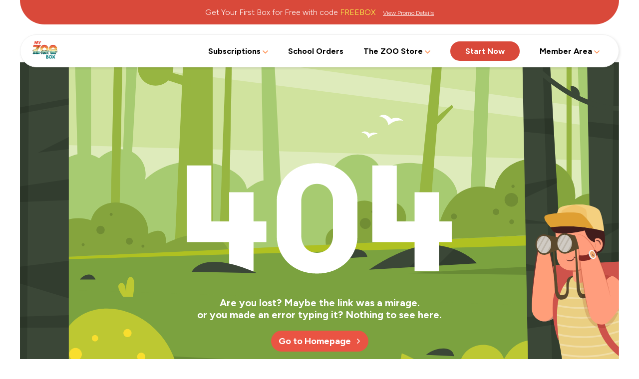

--- FILE ---
content_type: text/html
request_url: https://www.myzoobox.com/products/anteater-edventure
body_size: 1546
content:
<!doctype html><html lang="en"><head><script>"localhost"!==window.location.hostname&&"127.0.0.1"!==window.location.hostname&&function(t,e,n,o,a){try{t[o]=t[o]||[],t[o].push({"gtm.start":(new Date).getTime(),event:"gtm.js"});var r=e.getElementsByTagName(n)[0],c=e.createElement(n);c.async=!0,c.onerror=function(){},c.src="https://www.googletagmanager.com/gtm.js?id=GTM-PGZQFLV",r.parentNode.insertBefore(c,r)}catch(t){}}(window,document,"script","dataLayer")</script><meta charset="utf-8"/><link rel="icon" href="/favicon.ico"/><meta name="viewport" content="width=device-width,initial-scale=1"/><meta name="theme-color" content="#000000"/><meta name="description" content="Discover the wonder of wildlife with My ZOO Box – your monthly Club box filled seriously fun, engaging, & educational zoology adventures designed by professional educators and real-life zoologists every month! "/><link rel="manifest" href="/manifest.json"/><title>Kids’ Zoology Club Boxes | My ZOO Box</title><script defer="defer" src="/static/js/main.da688115.js"></script><link href="/static/css/main.2d00ba2d.css" rel="stylesheet"></head><body><noscript>You need to enable JavaScript to run this app.</noscript><div id="root"></div><script src="https://myzoobox22888.activehosted.com/f/embed.php?id=19" charset="utf-8"></script><script src="https://myzoobox22888.activehosted.com/f/embed.php?id=23" type="text/javascript" charset="utf-8" defer="defer"></script><script src="https://myzoobox22888.activehosted.com/f/embed.php?id=25" type="text/javascript" charset="utf-8" defer="defer"></script><noscript><iframe src="https://www.googletagmanager.com/ns.html?id=GTM-PGZQFLV" height="0" width="0" style="display:none;visibility:hidden"></iframe></noscript></body><script>"localhost"!==window.location.hostname&&"127.0.0.1"!==window.location.hostname&&function(){try{var a=document.createElement("script");function n(){dataLayer.push(arguments)}a.async=!0,a.src="https://www.googletagmanager.com/gtag/js?id=G-RWTPCJ5QQV",a.onerror=function(){},document.head.appendChild(a),window.dataLayer=window.dataLayer||[],n("js",new Date),n("config","G-RWTPCJ5QQV"),window.gtag=n}catch(o){}}()</script><script type="text/javascript">"localhost"!==window.location.hostname&&"127.0.0.1"!==window.location.hostname&&function(t,n,o,e,a,c,i){try{t[o]=t[o]||function(){(t[o].q=t[o].q||[]).push(arguments)},(c=n.createElement(e)).async=1,c.onerror=function(){},c.src="https://www.clarity.ms/tag/pwsj11a0zf",(i=n.getElementsByTagName(e)[0]).parentNode.insertBefore(c,i)}catch(t){}}(window,document,"clarity","script")</script><script>"localhost"!==window.location.hostname&&"127.0.0.1"!==window.location.hostname&&function(t,n,h,o,e,s){try{t.hj=t.hj||function(){(t.hj.q=t.hj.q||[]).push(arguments)},t._hjSettings={hjid:3520312,hjsv:6},e=n.getElementsByTagName("head")[0],(s=n.createElement("script")).async=1,s.onerror=function(){},s.src="https://static.hotjar.com/c/hotjar-"+t._hjSettings.hjid+".js?sv="+t._hjSettings.hjsv,e.appendChild(s)}catch(t){}}(window,document)</script><script>"localhost"!==window.location.hostname&&"127.0.0.1"!==window.location.hostname&&function(e,n,t,o,c,a,i){try{if(e.fbq)return;c=e.fbq=function(){c.callMethod?c.callMethod.apply(c,arguments):c.queue.push(arguments)},e._fbq||(e._fbq=c),c.push=c,c.loaded=!0,c.version="2.0",c.queue=[],(a=n.createElement(t)).async=!0,a.onerror=function(){},a.src="https://connect.facebook.net/en_US/fbevents.js",(i=n.getElementsByTagName(t)[0]).parentNode.insertBefore(a,i),window.fbq&&(fbq("init","109315617174180"),fbq("track","PageView"))}catch(t){}}(window,document,"script")</script><script src="https://myzoobox22888.activehosted.com/f/embed.php?id=27" charset="utf-8"></script><script src="https://myzoobox22888.activehosted.com/f/embed.php?id=29" charset="utf-8"></script><noscript><img height="1" width="1" style="display:none" src="https://www.facebook.com/tr?id=109315617174180&ev=PageView&noscript=1"/></noscript></html>

--- FILE ---
content_type: text/css
request_url: https://www.myzoobox.com/static/css/main.2d00ba2d.css
body_size: 149612
content:
@import url(https://fonts.googleapis.com/css2?family=Acme&family=Barlow:wght@700&family=Cuprum:wght@600&family=Figtree:ital,wght@0,300..900;1,300..900&family=Lato:wght@300;400&family=Libre+Franklin:wght@700&family=Montserrat:wght@300;600&family=Ubuntu+Mono:wght@700&family=Viga&display=swap);@import url(https://fonts.googleapis.com/css2?family=Fredoka:wght@400;500;600;700&family=Nunito:wght@400;600;700;800&display=swap);.homepage_banner__gAAGH{display:flex;justify-content:space-between;padding-top:30px}.homepage_bannerContent__ELqIE{background-color:var(--sub-main);background-image:url(/static/media/pattern.40567450923ff7522704.svg);background-repeat:no-repeat;background-size:cover;border-radius:22px;display:flex;flex-direction:column;justify-content:center;padding:50px;position:relative;text-align:left;width:45%;z-index:9999}.homepage_trustedBck__o37iO{background-color:#fff7ef}.homepage_homeDes__Oh2xA{align-items:center;display:flex;width:55%}.homepage_banner__gAAGH h1{color:#fff;font-size:38px}.homepage_banner__gAAGH p{color:#fff;font-size:24px;padding:20px 0}.homepage_banner__gAAGH img{height:400px}.homepage_buttonDis__XxDVm{align-items:center;display:flex}.homepage_buttonDis__XxDVm a{margin:5px}.homepage_learnBoxes__fxTj5{display:flex;gap:10px;justify-content:center}.homepage_learnBoxes__fxTj5 iframe{border-radius:20px;width:45%}.homepage_learnBoxes__fxTj5 div{width:45%}.homepage_learnDis__j8T5e .homepage_learnBoxes__fxTj5:first-child{padding-bottom:10px}.homepage_learnBck__1CCwq{background-image:url(/static/media/bck.dc5423d2236cefc1aacb.webp);border-radius:20px;object-fit:cover;position:relative}.homepage_closeVid__4u3bN{display:none}.homepage_openVid__\+1gQE{display:block}.homepage_learnBck__1CCwq div{align-items:center;background-color:#ea5443;border-radius:50px;bottom:0;color:#fff;cursor:pointer;display:flex;gap:10px;height:50px;justify-content:center;left:0;margin:auto;padding:10px;position:absolute;right:0;text-align:center;top:0;width:186px}.homepage_learnBckTwo__99mSp img{height:100%;width:100%}.homepage_learnBoxTwo__Rdnmm,.homepage_learnBox__rZeGY{align-items:flex-start;border-radius:20px;display:flex;flex-direction:column;justify-content:center;padding:50px;text-align:left}.homepage_learnBox__rZeGY{background:#258d8f}.homepage_learnBoxTwo__Rdnmm{background-color:#ea5443}.homepage_learnBoxTwo__Rdnmm span,.homepage_learnBox__rZeGY span{color:#ccff4a;font-size:14px}.homepage_learnBoxTwo__Rdnmm h3,.homepage_learnBox__rZeGY h3{color:#fff;font-size:25px;margin:0}.homepage_learnBoxTwo__Rdnmm p,.homepage_learnBox__rZeGY p{color:#fff;padding:10px 0}.homepage_learnHeading__2MWzo{align-items:center;display:flex;flex-direction:column;font-weight:800}.homepage_learnHeading__2MWzo h1{color:#258d8f}.homepage_learnHeading__2MWzo p{font-weight:700;padding:20px 0;width:80%}.homepage_learnHeading__2MWzo span{color:#ea8442}.homepage_learn__pwsjk{background:#fefff0;background-repeat:no-repeat;background-size:cover;margin-bottom:-100px}.homepage_homeMob__4MlMs{display:none}.homepage_buttonV__dUy0k p{align-items:center;background-color:#fbff4b;border-radius:50px;color:#000;cursor:pointer;display:flex;font-size:18px;font-weight:500;gap:5px;padding:10px 20px;width:-webkit-fit-content;width:-moz-fit-content;width:fit-content}.homepage_buttonV__dUy0k img{height:15px}.homepage_mobileMonth__\+lRH6{display:none;font-weight:600}.homepage_desMonth__YW3WK{font-size:16px!important;font-weight:600}.homepage_drepos__eCx73,.homepage_pingpos__mIPUL{position:absolute;z-index:99}.homepage_drepos__eCx73{bottom:0;height:250px!important;right:0}.homepage_pingpos__mIPUL{height:150px!important;left:0;top:20px}.homepage_bannerContentHoliday__bYurO{background-color:#76c7b4;background-image:url([data-uri]);background-repeat:no-repeat;background-size:cover}.homepage_badgeHome__ytO-y{align-items:center;background-color:#fff7ef;border-radius:12px;display:flex;gap:20px;margin-top:20px;padding:20px}.homepage_badgeHome__ytO-y img{width:150px}.homepage_badgeHome__ytO-y h2{color:#258d8f}.homepage_badgeHome__ytO-y p{font-size:18px;font-weight:600}.homepage_swiperMob__5q\+XD{display:none!important}.homepage_mainImageSummer__KWiG1{width:100%}.homepage_mainImageMob__PLB9N{display:none;width:100%}.homepage_summerShop__Ym3kg{margin-bottom:30px;position:relative}.homepage_summerShop__Ym3kg a{bottom:30px;position:absolute}.homepage_summerShop__Ym3kg a img{width:250px}.homepage_oneShop__EUmdP{left:5%}.homepage_twoShop__k9T8g{left:28%}.homepage_threeShop__XVIJn{left:51%}.homepage_fourShop__Yf2DZ{left:74%}@media (max-width:1024px){.homepage_banner__gAAGH{flex-direction:column}.homepage_bannerContent__ELqIE{width:100%!important}.homepage_banner__gAAGH div:nth-child(2){justify-content:center}.homepage_homeDes__Oh2xA{width:100%}.homepage_banner__gAAGH img{height:auto;width:100%}.homepage_homeDes__Oh2xA{display:none!important}.homepage_summerShop__Ym3kg a img{width:170px}.homepage_homeMob__4MlMs{display:block}.homepage_bannerContent__ELqIE{justify-content:center;text-align:center}.homepage_buttonDis__XxDVm{justify-content:center}.homepage_buttonDis__XxDVm img{width:10px!important}}@media (max-width:800px){.homepage_homeDes__Oh2xA{flex-direction:column;justify-content:center}.homepage_bannerContent__ELqIE{padding:20px}.homepage_banner__gAAGH img{height:auto;width:100%}.homepage_learnDis__j8T5e div{width:100%}.homepage_learnDis__j8T5e .homepage_learnBoxes__fxTj5:first-child{flex-direction:column-reverse}.homepage_learnBoxes__fxTj5{gap:0}.homepage_learnBoxes__fxTj5 div{border-radius:0 0 20px 20px}.homepage_learnBckTwo__99mSp img,.homepage_learnBck__1CCwq{border-radius:20px 20px 0 0!important}.homepage_learnBoxTwo__Rdnmm,.homepage_learnBox__rZeGY{padding:20px}.homepage_homebck__67IPL{background-color:var(--sub-main);background-image:url(/static/media/pattern.40567450923ff7522704.svg);background-repeat:no-repeat;background-size:cover;justify-content:center}.homepage_bannerContent__ELqIE{background-color:initial;background-image:none}.homepage_buttonDis__XxDVm{align-items:normal;flex-direction:row}.homepage_banner__gAAGH h1{font-size:32px;text-align:center}.homepage_desMonth__YW3WK{display:none}.homepage_mobileMonth__\+lRH6{display:block}.homepage_banner__gAAGH p{font-size:16px;padding:10px 0;text-align:center}.homepage_oneShop__EUmdP{left:5%;top:40%}.homepage_twoShop__k9T8g{left:auto;right:5%;top:40%}.homepage_summerShop__Ym3kg a img{width:145px}.homepage_threeShop__XVIJn{left:5%}.homepage_fourShop__Yf2DZ{left:auto;right:5%}.homepage_buttonDis__XxDVm a{justify-content:center}.homepage_homeMob__4MlMs img{width:100%}.homepage_learnBoxes__fxTj5 iframe{border-radius:20px 20px 0 0;width:100%}.homepage_learnHeading__2MWzo p{width:100%}.homepage_drepos__eCx73{height:auto!important;right:-20px;width:100px!important}.homepage_pingpos__mIPUL{height:auto!important;left:-20px;width:50px!important}.homepage_mainImageSummer__KWiG1{display:none}.homepage_mainImageMob__PLB9N{display:block;margin-top:30px}}.button_borderColor__65RzL img,.button_fillColor__T0WXX img,.button_fillCubColor__XFQBw img,.button_fillZooColor__T1vts img{height:10px!important;margin-left:10px}.button_borderColor__65RzL,.button_fillColor__T0WXX,.button_fillCubColor__XFQBw,.button_fillZooColor__T1vts,.button_learnMoreBtn__303ie{align-items:center;border-radius:50px;display:flex;font-size:18px;font-weight:700;padding:10px 15px}.button_fillColor__T0WXX{background:#fbff4b;transition:.3s}.button_borderColor__65RzL img,.button_fillColor__T0WXX img{background-color:#e2e23d;border-radius:50px;height:30px!important;padding:9px;width:30px}.button_borderColor__65RzL,.button_fillColor__T0WXX{padding:4px 5px 4px 10px}.button_fillColor__T0WXX:hover{background:#0b9c7f;color:#fff}.button_fillColor__T0WXX:hover img{background-color:#e2e23d!important;transition:.3s}.button_yellow__1qmbD{filter:invert(0)!important}.button_borderColor__65RzL{border:1px solid #fbff4b;color:#fbff4b;transition:.3s}.button_borderColor__65RzL:hover{background-color:#0b9c7f;border:1px solid #0b9c7f;color:#fff}.button_borderColor__65RzL img{fill:#fbff4b!important;transition:.3s}.button_fillCubColor__XFQBw{background-color:#ea5443;color:#fff;transition:.3s}.button_fillCubColor__XFQBw:hover{background-color:#0b9c7f}.button_fillCubColor__XFQBw img{filter:invert(100%)}.button_fillZooColor__T1vts{background-color:var(--sub-main);color:#fff;transition:.3s}.button_fillZooColor__T1vts:hover{background-color:#0b9c7f}.button_fillZooColor__T1vts img{filter:invert(100%)}.button_learnMoreBtn__303ie{background:#fbff4b!important;border:none!important;border-radius:8px!important;color:#333!important;font-size:14px!important;font-weight:700!important;justify-content:center!important;max-width:200px!important;padding:12px 24px!important;text-transform:uppercase!important;transition:all .3s ease!important;width:100%!important}.button_learnMoreBtn__303ie:hover{background:#f0f400!important;box-shadow:0 4px 12px #fbff4b66!important;transform:translateY(-2px)!important}@media (max-width:800px){.button_fillCubColor__XFQBw img,.button_fillZooColor__T1vts img{height:10px!important;width:10px!important}.button_borderColor__65RzL img,.button_fillColor__T0WXX img{height:30px!important;width:30px!important}}.Clubs_clubsExplore__ck2ms{margin-top:-150px;padding-bottom:20px;padding-top:150px;position:relative}.Clubs_true__NJeF4{background-image:url(/static/media/cloud.ba509aa302da8c67b6a7.png);background-repeat:no-repeat;background-size:cover}.Clubs_clubsTree__WxvkR{left:50px;position:absolute;top:0}.Clubs_clubsTreeTwo__gTaqe{position:absolute;right:50px;top:0}.Clubs_clubsHeader__tFpEJ h1{font-size:38px;font-weight:700;margin-bottom:40px;padding-top:30px;text-align:center}.Clubs_clubs__wd-Cw{align-items:stretch;display:flex;gap:30px;padding-top:10px}.Clubs_clubsBox__ufJ8z{background:#fff;border:none;border-radius:16px;box-shadow:0 6px 20px #0000001f;display:flex;flex:1 1;flex-direction:column;min-height:520px;overflow:hidden}.Clubs_carouselArea__gjq3W{align-items:center;background:#f5f5f5;border-radius:16px 16px 0 0;display:flex;height:300px;justify-content:center;position:relative}.Clubs_carouselContent__gFsyI{height:100%;position:relative;width:100%}.Clubs_carouselContent__gFsyI img{height:100%;object-fit:cover;transition:opacity .5s ease-in-out;width:100%}.Clubs_contentSection__1SMER{align-items:center;background:#d9493a;border-radius:0 0 16px 16px;color:#fff;display:flex;flex:1 1;flex-direction:column;justify-content:space-between;padding:35px 25px 0;position:relative;text-align:center}.Clubs_zooClub__WvZMt .Clubs_contentSection__1SMER{background:#ff7628}.Clubs_iconContainer__kI4LN{align-items:center;border-radius:50%;display:flex;height:0;justify-content:center;margin-bottom:12px;position:relative;top:-36px;width:85px}.Clubs_zooClub__WvZMt .Clubs_iconContainer__kI4LN{border-color:#ff7628}.Clubs_clubIcon__XAjrb{height:45px;width:45px}.Clubs_contentSection__1SMER h3{color:#fff;font-size:26px;font-weight:700;margin:0 0 18px}.Clubs_ageRange__qGpTe{background:#fbff4b;border-radius:20px;box-shadow:0 2px 6px #0000001a;color:#333;display:inline-block;font-size:13px;font-weight:700;margin-bottom:18px;padding:6px 18px}.Clubs_contentSection__1SMER p{font-size:15px;line-height:1.5;margin:0 0 25px;max-width:260px}.Clubs_learnMoreBtn__H-sSk{background:#fbff4b;border:none;border-radius:20px;box-shadow:0 3px 10px #fbff4b4d;color:#333;display:inline-block;font-size:14px;font-weight:700;padding:12px 24px;text-align:center;text-decoration:none;text-transform:uppercase;transition:all .3s ease;width:100%}.Clubs_learnMoreBtn__H-sSk:hover{background:#f0f400;box-shadow:0 4px 15px #fbff4b80;color:#333;text-decoration:none;transform:translateY(-2px)}.Clubs_bo__fIyoY{left:-20px;position:absolute;top:70px;width:50px}.Clubs_christmasCertificateSection__-nSbA{margin:80px 0 40px;padding:20px 0;text-align:center}.Clubs_certificateHeader__dFHfy{margin-bottom:30px;text-align:center}.Clubs_certificateHeadline__2k3zm{color:#333;font-size:32px;font-weight:700;line-height:1.3;margin-bottom:15px}.Clubs_noProblem__YV0s-{color:#d32f2f}.Clubs_certificateDescription__UZMWe{color:#333;font-size:18px;line-height:1.6;margin:0 auto;max-width:800px}.Clubs_certificateContainer__HEY5d{align-items:center;display:flex;flex-direction:column;gap:30px;justify-content:center;margin:40px 0}.Clubs_certificateImage__-9mfL{box-shadow:0 4px 20px #0000001a;display:block;height:auto;margin:0 auto;max-width:100%;max-width:700px;object-fit:contain;width:100%}.Clubs_downloadCertificateBtn__TOHeD{background:#ffeb3b;border-radius:8px;box-shadow:0 3px 10px #ffeb3b66;color:#333;display:inline-block;font-size:16px;font-weight:700;padding:15px 30px;text-decoration:none;text-transform:none;transition:all .3s ease}.Clubs_downloadCertificateBtn__TOHeD:hover{background:gold;box-shadow:0 5px 15px #ffeb3b99;color:#333;text-decoration:none;transform:translateY(-2px)}.Clubs_winterCampSection__H\+GKB{margin:40px 0;padding:20px 0}.Clubs_winterCampTitle__PIMBq{color:#333;font-size:32px;font-weight:700;margin-bottom:15px;text-align:center}.Clubs_winterCampSubtitle__QZibK{color:#06c;font-size:18px;line-height:1.6;margin:0 auto 30px;max-width:550px;text-align:center}.Clubs_winterCampImages__kVtKx{align-items:center;display:flex;flex-direction:row;gap:20px;justify-content:space-between}.Clubs_winterCampLeft__883wx{border-radius:12px;height:auto;object-fit:contain;width:48%}.Clubs_winterCampRight__v33Qv{cursor:pointer;display:flex;transition:opacity .3s;width:48%}.Clubs_winterCampRight__v33Qv:hover{opacity:.8}.Clubs_winterCampRight__v33Qv img{border-radius:12px;height:auto;object-fit:contain;width:100%}.Clubs_firstBox__nhVbr{color:#666;font-size:18px;margin-top:40px;text-align:center}.Clubs_firstBox__nhVbr span{color:#ff6b35;font-weight:700}@media (max-width:1024px){.Clubs_clubsExplore__ck2ms{padding-top:150px}}@media (max-width:800px){.Clubs_clubs__wd-Cw{flex-direction:column;gap:25px}.Clubs_clubsExplore__ck2ms{margin-top:0}.Clubs_clubsTreeTwo__gTaqe{top:50px}.Clubs_carouselArea__gjq3W{height:200px}.Clubs_winterCampImages__kVtKx{flex-direction:column}.Clubs_winterCampLeft__883wx img,.Clubs_winterCampRight__v33Qv img{width:100%}.Clubs_contentSection__1SMER{padding:30px 20px 25px}.Clubs_iconContainer__kI4LN{height:60px;top:-25px;width:60px}.Clubs_clubIcon__XAjrb{height:35px;width:35px}.Clubs_clubsBox__ufJ8z{min-height:500px}.Clubs_winterCampTitle__PIMBq{font-size:24px;margin-bottom:20px}.Clubs_winterCampImages__kVtKx{gap:15px}.Clubs_winterCampLeft__883wx,.Clubs_winterCampRight__v33Qv{width:100%}.Clubs_certificateHeadline__2k3zm{font-size:24px}.Clubs_certificateDescription__UZMWe{font-size:16px;padding:0 15px}.Clubs_certificateImage__-9mfL{max-width:100%}.Clubs_downloadCertificateBtn__TOHeD{font-size:14px;padding:12px 20px}}.Curiosity_curiosityBox__4T1CI{align-items:center;background-color:#fff;background-repeat:no-repeat;background-size:cover;border:3px solid var(--main);border-radius:10px;display:flex;justify-content:space-between;padding:20px;position:relative}.Curiosity_curiosContent__jN-Ev p{font-size:22px;font-weight:900}.Curiosity_curiosContent__jN-Ev p span{color:var(--sub-main)}.Curiosity_edventureText__MU4RV{color:var(--sub-main);font-size:18px;font-weight:700;margin:5px 0;text-align:center}.Curiosity_curiosContent__jN-Ev img{height:70px}.Curiosity_clubSelect__P0V7-{align-items:center;display:flex;gap:5px;position:absolute;top:10px}.Curiosity_clubSelect__P0V7- p{font-size:14px}.Curiosity_clubSelect__P0V7- img{width:20px}.Curiosity_curiosityDis__4NVKw{grid-column-gap:10px;grid-row-gap:10px;column-gap:10px;display:grid;grid-template-columns:repeat(2,1fr);row-gap:10px}.Curiosity_curiosityDis__4NVKw span{color:var(--sub-main);font-size:18px;font-weight:700}.Curiosity_curiosContent__jN-Ev{width:30%}.Curiosity_mainboxImage__SQY1w{width:60%}.Curiosity_curiosity__z-HmM{background:#fefff0;padding-bottom:50px}.Curiosity_curiosity__z-HmM h1{color:#000;font-size:24px;font-weight:600;margin-bottom:10px;text-align:center}.Curiosity_curiosity__z-HmM h2{color:var(--sub-main);font-size:38px;font-weight:800;margin-bottom:10px;text-align:center}.Curiosity_curiosity__z-HmM p{font-size:18px;margin-bottom:30px;text-align:center}.Curiosity_curiositySubtext__IeSiT{color:#555;font-size:16px;font-weight:400;line-height:1.6;margin:0 auto 40px;max-width:800px;text-align:center}.Curiosity_curiosityCarousel__0F1\+E{overflow:hidden;position:relative;width:100%}.Curiosity_curiosityCarousel__0F1\+E:after,.Curiosity_curiosityCarousel__0F1\+E:before{bottom:0;content:"";pointer-events:none;position:absolute;top:0;width:100px;z-index:10}.Curiosity_curiosityCarousel__0F1\+E:before{background:linear-gradient(90deg,#fefff0 0,#fefff0cc 30%,#fefff000);left:0}.Curiosity_curiosityCarousel__0F1\+E:after{background:linear-gradient(270deg,#fefff0 0,#fefff0cc 30%,#fefff000);right:0}.Curiosity_curiosityCarousel__0F1\+E .swiper-button-next,.Curiosity_curiosityCarousel__0F1\+E .swiper-button-prev{background-color:#ff7628!important;border:none!important;border-radius:50%!important;box-shadow:0 2px 3px 0 #0000001a!important;color:#fff!important;height:44px!important;width:44px!important;z-index:20!important}.Curiosity_curiosityCarousel__0F1\+E .swiper-button-next:after,.Curiosity_curiosityCarousel__0F1\+E .swiper-button-prev:after{background-color:initial!important;border-radius:0!important;box-shadow:none!important;color:#fff!important;font-size:20px!important;font-weight:700!important;padding:0!important}.Curiosity_curiosityCarousel__0F1\+E .swiper-button-next:hover,.Curiosity_curiosityCarousel__0F1\+E .swiper-button-prev:hover{background-color:#e95c4a}.Curiosity_curiosityCarousel__0F1\+E .swiper-pagination-bullet{background-color:#ff7628;height:12px;opacity:.5;width:12px}.Curiosity_curiosityCarousel__0F1\+E .swiper-pagination-bullet-active{background-color:#ff7628;opacity:1}.Curiosity_curiosityCarousel__0F1\+E .swiper{overflow:visible;padding:20px 0 60px;width:100%}.Curiosity_curiosityCarousel__0F1\+E .swiper-slide{display:flex;justify-content:center;transition:transform .3s}.Curiosity_curiosityCarousel__0F1\+E .swiper-slide-active{transform:scale(1)}.Curiosity_curiosityCarousel__0F1\+E .swiper-slide:not(.swiper-slide-active){opacity:.7}.Curiosity_curiosityCard__HMw3J{background:#fff;border:3px solid var(--sub-main);border-radius:20px;box-shadow:0 8px 24px #0000001f;display:flex;flex-direction:column;justify-content:space-between;margin:0 auto;min-height:380px;overflow:hidden;padding:25px 20px;text-align:center;transition:all .3s ease;width:95%}.Curiosity_curiosityCarousel__0F1\+E .swiper-slide-active .Curiosity_curiosityCard__HMw3J{box-shadow:0 12px 32px #0000002e;transform:scale(1.02)}.Curiosity_curiosityImage__joSfF{align-items:center;background:#fafafa;border-radius:12px;display:flex;height:200px;justify-content:center;margin-bottom:15px;padding:12px 20px;width:100%}.Curiosity_curiosityImage__joSfF img{display:block;height:100%;margin:0 auto;max-width:90%;object-fit:contain;width:auto}.Curiosity_curiosityInfo__kVQ2R{padding-top:20px;text-align:center}.Curiosity_animalName__aHVca{color:var(--sub-main);font-size:36px;font-weight:700;line-height:1.2;margin-bottom:12px}.Curiosity_animalFact__Dz1Ju{color:#666;font-size:20px;font-style:italic;line-height:1.4;margin:0}.Curiosity_true__sp1Fa{background-image:url(/static/media/bc.735565429d5a3e3d80ce.png);background-repeat:no-repeat;background-size:cover}.Curiosity_curiosity__z-HmM p{font-weight:600}.Curiosity_mainboxImage__SQY1w img{width:100%}.Curiosity_mobile__dOhis{display:none}.Curiosity_desktop__TFdNX{display:grid}.Curiosity_Cub__NM1Hp span{color:var(--main)!important}@media (max-width:800px){.Curiosity_curiosity__z-HmM h1{font-size:24px}.Curiosity_curiositySubtext__IeSiT{font-size:14px;padding:0 20px}.Curiosity_curiosityCarousel__0F1\+E{padding:0 10px}.Curiosity_curiosityCarousel__0F1\+E:after,.Curiosity_curiosityCarousel__0F1\+E:before{display:none}.Curiosity_curiosityCarousel__0F1\+E .swiper{padding:15px 0 50px}.Curiosity_curiosityCard__HMw3J{max-width:100%;min-height:350px;padding:20px 15px}.Curiosity_curiosityImage__joSfF{height:180px;padding:12px 15px}.Curiosity_curiosityImage__joSfF img{height:100%;max-width:90%;object-fit:contain;width:auto}.Curiosity_animalName__aHVca{font-size:28px}.Curiosity_animalFact__Dz1Ju{font-size:16px}.Curiosity_curiosityCarousel__0F1\+E .swiper-slide:not(.swiper-slide-active){opacity:.6}.Curiosity_curiosityDis__4NVKw{grid-template-columns:repeat(1,1fr)}.Curiosity_mobile__dOhis{display:block}.Curiosity_desktop__TFdNX{display:none}.Curiosity_curiosContent__jN-Ev{text-align:center;width:100%}.Curiosity_mainboxImage__SQY1w{width:100%}.Curiosity_curiosContent__jN-Ev p{font-size:18px}.Curiosity_curiosity__z-HmM{padding-bottom:50px}.Curiosity_curiosityBox__4T1CI{flex-direction:column;gap:20px;margin-left:20px}.Curiosity_curiosity__z-HmM{padding-bottom:0!important}.Curiosity_mainboxImage__SQY1w{margin:auto;width:65%}.Curiosity_curiosityBox__4T1CI{gap:10px;justify-content:center}.Curiosity_curiosityDis__4NVKw{padding-top:0!important}.Curiosity_clubSelect__P0V7-{left:20px}}@font-face{font-family:swiper-icons;font-style:normal;font-weight:400;src:url("data:application/font-woff;charset=utf-8;base64, [base64]//wADZ2x5ZgAAAywAAADMAAAD2MHtryVoZWFkAAABbAAAADAAAAA2E2+eoWhoZWEAAAGcAAAAHwAAACQC9gDzaG10eAAAAigAAAAZAAAArgJkABFsb2NhAAAC0AAAAFoAAABaFQAUGG1heHAAAAG8AAAAHwAAACAAcABAbmFtZQAAA/gAAAE5AAACXvFdBwlwb3N0AAAFNAAAAGIAAACE5s74hXjaY2BkYGAAYpf5Hu/j+W2+MnAzMYDAzaX6QjD6/4//Bxj5GA8AuRwMYGkAPywL13jaY2BkYGA88P8Agx4j+/8fQDYfA1AEBWgDAIB2BOoAeNpjYGRgYNBh4GdgYgABEMnIABJzYNADCQAACWgAsQB42mNgYfzCOIGBlYGB0YcxjYGBwR1Kf2WQZGhhYGBiYGVmgAFGBiQQkOaawtDAoMBQxXjg/wEGPcYDDA4wNUA2CCgwsAAAO4EL6gAAeNpj2M0gyAACqxgGNWBkZ2D4/wMA+xkDdgAAAHjaY2BgYGaAYBkGRgYQiAHyGMF8FgYHIM3DwMHABGQrMOgyWDLEM1T9/w8UBfEMgLzE////P/5//f/V/xv+r4eaAAeMbAxwIUYmIMHEgKYAYjUcsDAwsLKxc3BycfPw8jEQA/[base64]/uznmfPFBNODM2K7MTQ45YEAZqGP81AmGGcF3iPqOop0r1SPTaTbVkfUe4HXj97wYE+yNwWYxwWu4v1ugWHgo3S1XdZEVqWM7ET0cfnLGxWfkgR42o2PvWrDMBSFj/IHLaF0zKjRgdiVMwScNRAoWUoH78Y2icB/yIY09An6AH2Bdu/UB+yxopYshQiEvnvu0dURgDt8QeC8PDw7Fpji3fEA4z/PEJ6YOB5hKh4dj3EvXhxPqH/SKUY3rJ7srZ4FZnh1PMAtPhwP6fl2PMJMPDgeQ4rY8YT6Gzao0eAEA409DuggmTnFnOcSCiEiLMgxCiTI6Cq5DZUd3Qmp10vO0LaLTd2cjN4fOumlc7lUYbSQcZFkutRG7g6JKZKy0RmdLY680CDnEJ+UMkpFFe1RN7nxdVpXrC4aTtnaurOnYercZg2YVmLN/d/gczfEimrE/fs/bOuq29Zmn8tloORaXgZgGa78yO9/cnXm2BpaGvq25Dv9S4E9+5SIc9PqupJKhYFSSl47+Qcr1mYNAAAAeNptw0cKwkAAAMDZJA8Q7OUJvkLsPfZ6zFVERPy8qHh2YER+3i/BP83vIBLLySsoKimrqKqpa2hp6+jq6RsYGhmbmJqZSy0sraxtbO3sHRydnEMU4uR6yx7JJXveP7WrDycAAAAAAAH//wACeNpjYGRgYOABYhkgZgJCZgZNBkYGLQZtIJsFLMYAAAw3ALgAeNolizEKgDAQBCchRbC2sFER0YD6qVQiBCv/H9ezGI6Z5XBAw8CBK/m5iQQVauVbXLnOrMZv2oLdKFa8Pjuru2hJzGabmOSLzNMzvutpB3N42mNgZGBg4GKQYzBhYMxJLMlj4GBgAYow/P/PAJJhLM6sSoWKfWCAAwDAjgbRAAB42mNgYGBkAIIbCZo5IPrmUn0hGA0AO8EFTQAA")}:root{--swiper-theme-color:#007aff}:host{display:block;margin-left:auto;margin-right:auto;position:relative;z-index:1}.swiper{display:block;list-style:none;margin-left:auto;margin-right:auto;overflow:hidden;padding:0;position:relative;z-index:1}.swiper-vertical>.swiper-wrapper{flex-direction:column}.swiper-wrapper{box-sizing:initial;display:flex;height:100%;position:relative;transition-property:transform;transition-timing-function:ease;transition-timing-function:var(--swiper-wrapper-transition-timing-function,initial);width:100%;z-index:1}.swiper-android .swiper-slide,.swiper-ios .swiper-slide,.swiper-wrapper{transform:translateZ(0)}.swiper-horizontal{touch-action:pan-y}.swiper-vertical{touch-action:pan-x}.swiper-slide{display:block;flex-shrink:0;height:100%;position:relative;transition-property:transform;width:100%}.swiper-slide-invisible-blank{visibility:hidden}.swiper-autoheight,.swiper-autoheight .swiper-slide{height:auto}.swiper-autoheight .swiper-wrapper{align-items:flex-start;transition-property:transform,height}.swiper-backface-hidden .swiper-slide{-webkit-backface-visibility:hidden;backface-visibility:hidden;transform:translateZ(0)}.swiper-3d.swiper-css-mode .swiper-wrapper{perspective:1200px}.swiper-3d .swiper-wrapper{transform-style:preserve-3d}.swiper-3d{perspective:1200px}.swiper-3d .swiper-cube-shadow,.swiper-3d .swiper-slide{transform-style:preserve-3d}.swiper-css-mode>.swiper-wrapper{-ms-overflow-style:none;overflow:auto;scrollbar-width:none}.swiper-css-mode>.swiper-wrapper::-webkit-scrollbar{display:none}.swiper-css-mode>.swiper-wrapper>.swiper-slide{scroll-snap-align:start start}.swiper-css-mode.swiper-horizontal>.swiper-wrapper{scroll-snap-type:x mandatory}.swiper-css-mode.swiper-vertical>.swiper-wrapper{scroll-snap-type:y mandatory}.swiper-css-mode.swiper-free-mode>.swiper-wrapper{scroll-snap-type:none}.swiper-css-mode.swiper-free-mode>.swiper-wrapper>.swiper-slide{scroll-snap-align:none}.swiper-css-mode.swiper-centered>.swiper-wrapper:before{content:"";flex-shrink:0;order:9999}.swiper-css-mode.swiper-centered>.swiper-wrapper>.swiper-slide{scroll-snap-align:center center;scroll-snap-stop:always}.swiper-css-mode.swiper-centered.swiper-horizontal>.swiper-wrapper>.swiper-slide:first-child{-webkit-margin-start:var(--swiper-centered-offset-before);margin-inline-start:var(--swiper-centered-offset-before)}.swiper-css-mode.swiper-centered.swiper-horizontal>.swiper-wrapper:before{height:100%;min-height:1px;width:var(--swiper-centered-offset-after)}.swiper-css-mode.swiper-centered.swiper-vertical>.swiper-wrapper>.swiper-slide:first-child{-webkit-margin-before:var(--swiper-centered-offset-before);margin-block-start:var(--swiper-centered-offset-before)}.swiper-css-mode.swiper-centered.swiper-vertical>.swiper-wrapper:before{height:var(--swiper-centered-offset-after);min-width:1px;width:100%}.swiper-3d .swiper-slide-shadow,.swiper-3d .swiper-slide-shadow-bottom,.swiper-3d .swiper-slide-shadow-left,.swiper-3d .swiper-slide-shadow-right,.swiper-3d .swiper-slide-shadow-top{height:100%;left:0;pointer-events:none;position:absolute;top:0;width:100%;z-index:10}.swiper-3d .swiper-slide-shadow{background:#00000026}.swiper-3d .swiper-slide-shadow-left{background-image:linear-gradient(270deg,#00000080,#0000)}.swiper-3d .swiper-slide-shadow-right{background-image:linear-gradient(90deg,#00000080,#0000)}.swiper-3d .swiper-slide-shadow-top{background-image:linear-gradient(0deg,#00000080,#0000)}.swiper-3d .swiper-slide-shadow-bottom{background-image:linear-gradient(180deg,#00000080,#0000)}.swiper-lazy-preloader{border:4px solid #007aff;border:4px solid var(--swiper-preloader-color,var(--swiper-theme-color));border-radius:50%;border-top:4px solid #0000;box-sizing:border-box;height:42px;left:50%;margin-left:-21px;margin-top:-21px;position:absolute;top:50%;transform-origin:50%;width:42px;z-index:10}.swiper-watch-progress .swiper-slide-visible .swiper-lazy-preloader,.swiper:not(.swiper-watch-progress) .swiper-lazy-preloader{animation:swiper-preloader-spin 1s linear infinite}.swiper-lazy-preloader-white{--swiper-preloader-color:#fff}.swiper-lazy-preloader-black{--swiper-preloader-color:#000}@keyframes swiper-preloader-spin{0%{transform:rotate(0deg)}to{transform:rotate(1turn)}}.swiper-pagination{position:absolute;text-align:center;transform:translateZ(0);transition:opacity .3s;z-index:10}.swiper-pagination.swiper-pagination-hidden{opacity:0}.swiper-pagination-disabled>.swiper-pagination,.swiper-pagination.swiper-pagination-disabled{display:none!important}.swiper-horizontal>.swiper-pagination-bullets,.swiper-pagination-bullets.swiper-pagination-horizontal,.swiper-pagination-custom,.swiper-pagination-fraction{bottom:8px;bottom:var(--swiper-pagination-bottom,8px);left:0;top:auto;top:var(--swiper-pagination-top,auto);width:100%}.swiper-pagination-bullets-dynamic{font-size:0;overflow:hidden}.swiper-pagination-bullets-dynamic .swiper-pagination-bullet{position:relative;transform:scale(.33)}.swiper-pagination-bullets-dynamic .swiper-pagination-bullet-active,.swiper-pagination-bullets-dynamic .swiper-pagination-bullet-active-main{transform:scale(1)}.swiper-pagination-bullets-dynamic .swiper-pagination-bullet-active-prev{transform:scale(.66)}.swiper-pagination-bullets-dynamic .swiper-pagination-bullet-active-prev-prev{transform:scale(.33)}.swiper-pagination-bullets-dynamic .swiper-pagination-bullet-active-next{transform:scale(.66)}.swiper-pagination-bullets-dynamic .swiper-pagination-bullet-active-next-next{transform:scale(.33)}.swiper-pagination-bullet{background:#000;background:var(--swiper-pagination-bullet-inactive-color,#000);border-radius:50%;border-radius:var(--swiper-pagination-bullet-border-radius,50%);display:inline-block;height:8px;height:var(--swiper-pagination-bullet-height,var(--swiper-pagination-bullet-size,8px));opacity:.2;opacity:var(--swiper-pagination-bullet-inactive-opacity,.2);width:8px;width:var(--swiper-pagination-bullet-width,var(--swiper-pagination-bullet-size,8px))}button.swiper-pagination-bullet{-webkit-appearance:none;appearance:none;border:none;box-shadow:none;margin:0;padding:0}.swiper-pagination-clickable .swiper-pagination-bullet{cursor:pointer}.swiper-pagination-bullet:only-child{display:none!important}.swiper-pagination-bullet-active{background:var(--swiper-theme-color);background:var(--swiper-pagination-color,var(--swiper-theme-color));opacity:1;opacity:var(--swiper-pagination-bullet-opacity,1)}.swiper-pagination-vertical.swiper-pagination-bullets,.swiper-vertical>.swiper-pagination-bullets{left:auto;left:var(--swiper-pagination-left,auto);right:8px;right:var(--swiper-pagination-right,8px);top:50%;transform:translate3d(0,-50%,0)}.swiper-pagination-vertical.swiper-pagination-bullets .swiper-pagination-bullet,.swiper-vertical>.swiper-pagination-bullets .swiper-pagination-bullet{display:block;margin:6px 0;margin:var(--swiper-pagination-bullet-vertical-gap,6px) 0}.swiper-pagination-vertical.swiper-pagination-bullets.swiper-pagination-bullets-dynamic,.swiper-vertical>.swiper-pagination-bullets.swiper-pagination-bullets-dynamic{top:50%;transform:translateY(-50%);width:8px}.swiper-pagination-vertical.swiper-pagination-bullets.swiper-pagination-bullets-dynamic .swiper-pagination-bullet,.swiper-vertical>.swiper-pagination-bullets.swiper-pagination-bullets-dynamic .swiper-pagination-bullet{display:inline-block;transition:transform .2s,top .2s}.swiper-horizontal>.swiper-pagination-bullets .swiper-pagination-bullet,.swiper-pagination-horizontal.swiper-pagination-bullets .swiper-pagination-bullet{margin:0 4px;margin:0 var(--swiper-pagination-bullet-horizontal-gap,4px)}.swiper-horizontal>.swiper-pagination-bullets.swiper-pagination-bullets-dynamic,.swiper-pagination-horizontal.swiper-pagination-bullets.swiper-pagination-bullets-dynamic{left:50%;transform:translateX(-50%);white-space:nowrap}.swiper-horizontal>.swiper-pagination-bullets.swiper-pagination-bullets-dynamic .swiper-pagination-bullet,.swiper-pagination-horizontal.swiper-pagination-bullets.swiper-pagination-bullets-dynamic .swiper-pagination-bullet{transition:transform .2s,left .2s}.swiper-horizontal.swiper-rtl>.swiper-pagination-bullets-dynamic .swiper-pagination-bullet{transition:transform .2s,right .2s}.swiper-pagination-fraction{color:inherit;color:var(--swiper-pagination-fraction-color,inherit)}.swiper-pagination-progressbar{background:#00000040;background:var(--swiper-pagination-progressbar-bg-color,#00000040);position:absolute}.swiper-pagination-progressbar .swiper-pagination-progressbar-fill{background:var(--swiper-theme-color);background:var(--swiper-pagination-color,var(--swiper-theme-color));height:100%;left:0;position:absolute;top:0;transform:scale(0);transform-origin:left top;width:100%}.swiper-rtl .swiper-pagination-progressbar .swiper-pagination-progressbar-fill{transform-origin:right top}.swiper-horizontal>.swiper-pagination-progressbar,.swiper-pagination-progressbar.swiper-pagination-horizontal,.swiper-pagination-progressbar.swiper-pagination-vertical.swiper-pagination-progressbar-opposite,.swiper-vertical>.swiper-pagination-progressbar.swiper-pagination-progressbar-opposite{height:4px;height:var(--swiper-pagination-progressbar-size,4px);left:0;top:0;width:100%}.swiper-horizontal>.swiper-pagination-progressbar.swiper-pagination-progressbar-opposite,.swiper-pagination-progressbar.swiper-pagination-horizontal.swiper-pagination-progressbar-opposite,.swiper-pagination-progressbar.swiper-pagination-vertical,.swiper-vertical>.swiper-pagination-progressbar{height:100%;left:0;top:0;width:4px;width:var(--swiper-pagination-progressbar-size,4px)}.swiper-pagination-lock{display:none}:root{--swiper-navigation-size:44px}.swiper-button-next,.swiper-button-prev{align-items:center;color:var(--swiper-theme-color);color:var(--swiper-navigation-color,var(--swiper-theme-color));cursor:pointer;display:flex;height:44px;height:var(--swiper-navigation-size);justify-content:center;margin-top:-22px;margin-top:calc(0px - var(--swiper-navigation-size)/2);position:absolute;top:50%;top:var(--swiper-navigation-top-offset,50%);width:27px;width:calc(var(--swiper-navigation-size)/44*27);z-index:10}.swiper-button-next.swiper-button-disabled,.swiper-button-prev.swiper-button-disabled{cursor:auto;opacity:.35;pointer-events:none}.swiper-button-next.swiper-button-hidden,.swiper-button-prev.swiper-button-hidden{cursor:auto;opacity:0;pointer-events:none}.swiper-navigation-disabled .swiper-button-next,.swiper-navigation-disabled .swiper-button-prev{display:none!important}.swiper-button-next svg,.swiper-button-prev svg{height:100%;object-fit:contain;transform-origin:center;width:100%}.swiper-rtl .swiper-button-next svg,.swiper-rtl .swiper-button-prev svg{transform:rotate(180deg)}.swiper-button-prev,.swiper-rtl .swiper-button-next{left:10px;left:var(--swiper-navigation-sides-offset,10px);right:auto}.swiper-button-lock{display:none}.swiper-button-next:after,.swiper-button-prev:after{font-family:swiper-icons;font-size:44px;font-size:var(--swiper-navigation-size);font-variant:normal;letter-spacing:0;line-height:1;text-transform:none!important}.swiper-button-prev:after,.swiper-rtl .swiper-button-next:after{content:"prev"}.swiper-button-next,.swiper-rtl .swiper-button-prev{left:auto;right:10px;right:var(--swiper-navigation-sides-offset,10px)}.swiper-button-next:after,.swiper-rtl .swiper-button-prev:after{content:"next"}.kidLove_kidBck__KJR7f{background:#c3f1f2;padding-top:100px;text-align:center}.kidLove_kidBck__KJR7f p{background:#fbff4b;border-radius:75px;font-size:24px;font-weight:700;margin:auto;padding:5px;width:650px}.kidLove_kidSwiper__8-SVQ img{width:100%}.kidLove_bamboBck__kCuPp{background-image:url(/static/media/bambo.f0bdcd5a7f31ba3400aa.png)!important}.kidLove_bamboBck__kCuPp,.kidLove_snowbck__Q8OSh{background-color:#27964c;background-repeat:no-repeat;background-size:cover}.kidLove_snowbck__Q8OSh{background-image:url(/static/media/sn.a2dcae3a02395cc5451b.png)!important}@media (max-width:800px){.kidLove_kidBck__KJR7f p{width:100%}.kidLove_kidBck__KJR7f{padding-top:150px}}.Testimonials_testimonials__ohUtj h1{padding-bottom:20px;position:relative;text-align:center;z-index:99}.Testimonials_testimonials__ohUtj{background:#effaf9;padding:30px 0}.Testimonials_testimonialsBox__cM6eb{text-align:center}.Testimonials_testimonials__ohUtj div{z-index:999}.Testimonials_contentBox__C8cdB{height:280px;position:relative}.Testimonials_verified__5h1cO{align-items:center;display:flex;justify-content:center;padding:0 0 10px!important}.Testimonials_deerBck__9YrvF{background-color:#77c3a4;position:relative}.Testimonials_deer__mxjZW{bottom:0;left:0;position:absolute;width:350px!important}.Testimonials_deerTwo__Me9LW{position:absolute;right:0;top:0;width:400px!important}.Testimonials_verified__5h1cO img{height:15px!important;margin-left:5px!important;width:15px!important}.Testimonials_testimonials__ohUtj h2{font-size:18px}.Testimonials_testimonials__ohUtj img{display:block;width:100%}.Testimonials_testimonialsBox__cM6eb img{border-radius:12px 12px 0 0;height:200px;object-fit:cover;width:100%}.Testimonials_stars__8Yh7-{background:#fff;border-radius:3px!important;box-shadow:0 2px 3px 0 #0000001a;left:0;margin:auto;padding:5px 10px!important;position:absolute;right:0;top:-15px;width:-webkit-fit-content;width:-moz-fit-content;width:fit-content}.Testimonials_stars__8Yh7- img{height:20px}.Testimonials_testimonialsBox__cM6eb div{background-color:#fff;border-radius:0 0 10px 10px;padding:30px 10px}.Testimonials_testimonialsBox__cM6eb{border-radius:12px;box-shadow:0 2px 3px 0 #0000001a}.Testimonials_testimonialsBox__cM6eb p{font-size:14px;font-weight:700}.Testimonials_linkBox__0RWGk{align-items:center;background:#fff;border-radius:12.579px;display:flex;gap:20px;margin:20px auto auto;padding:25px;position:relative;width:493px;z-index:99}.Testimonials_linkBox__0RWGk a{background-color:var(--main);border-radius:50px;color:#fff;display:block;padding:10px 15px;text-align:center;transition:.3s;width:120px}.Testimonials_linkBox__0RWGk a:hover{background-color:#0b9c7f}.Testimonials_linkBox__0RWGk p{font-size:14px;font-weight:700;padding:10px 0}.Testimonials_linkBox__0RWGk h3{color:var(--main);font-size:18px;margin:0}.Testimonials_linkBox__0RWGk img{width:120px}@media (max-width:800px){.Testimonials_linkBox__0RWGk{flex-direction:column;justify-content:center;margin:auto;text-align:center;width:90%}.Testimonials_linkBox__0RWGk a{margin:auto}.Testimonials_linkBox__0RWGk{margin-top:50px}.Testimonials_contentBox__C8cdB{height:200px;position:relative}}.Trusted_trusted__Y0eCR{position:relative;text-align:center;z-index:999}.Trusted_trustedBox__7M0nB{display:grid;grid-template-columns:repeat(4,1fr);margin:auto;padding-top:10px;width:100%}.Trusted_badgeHome__fDYte{align-items:center;background-color:#fff7ef;border-radius:12px;box-shadow:0 2px 3px 0 #0000001a;display:flex;gap:20px;margin-top:20px;padding:20px}.Trusted_badgeHome__fDYte img{width:150px}.Trusted_badgeHome__fDYte h2{color:#258d8f;text-align:left!important}.Trusted_badgeHome__fDYte p{font-size:18px;font-weight:600;text-align:left!important}.Trusted_trustedBoxes__3J76T{background:#fff7ef;border-radius:10px;box-shadow:0 2px 3px 0 #0000001a;padding:15px 15px 30px}.Trusted_trustedBox__7M0nB a{color:#ea5443;font-weight:500}.Trusted_orange__KR563{align-items:center;display:flex;gap:5px;justify-content:center}.Trusted_orange__KR563 img{height:10px!important}.Trusted_trustedBox__7M0nB img{height:100px}.Trusted_trustedBox__7M0nB h3{color:#258d8f;font-size:18px;margin:0;padding-bottom:10px}.Trusted_trustedBox__7M0nB p{font-size:12px;font-weight:700}@media (max-width:800px){.Trusted_trustedBox__7M0nB{grid-template-columns:repeat(1,1fr);row-gap:10px;width:100%}.Trusted_trustedBox__7M0nB img{height:80px}.Trusted_trustedBoxes__3J76T{align-items:center;display:flex;gap:20px;padding:15px;text-align:left}.Trusted_orange__KR563{justify-content:flex-start}}.Faq_faqItem__8UD7n{background:#fff7ef;border:2px solid #efefef;border-radius:8px;color:#fff;margin:10px auto;overflow:hidden;text-align:left;transition:max-height .3s ease;transition:.3s;width:100%}.Faq_question__cyKdy{align-items:center;background:#fff7ef;color:#000;cursor:pointer;display:flex;font-size:16px;font-weight:700;padding:10px 20px;transition:background-color .3s ease;width:100%}.Faq_faqItem__8UD7n:hover{border:2px solid #258d8f}.Faq_questionText__tmb1d{flex-grow:1}.Faq_arrow__7Y8up{align-items:center;border-radius:50px;display:flex;font-size:18px;height:15px;justify-content:center;transition:transform .3s ease;width:15px}.Faq_arrowUp__ObgzU{transform:rotate(90deg)}.Faq_arrowDown__T-R3M,.Faq_arrowUp__ObgzU{content:url(/static/media/bl.3e8fca44c822f2ec20bc.svg);transition:transform .3s ease-in-out}.Faq_arrowDown__T-R3M{transform:rotate(0deg)}.Faq_answer__Vzhnu{background:#fff7ef;overflow:hidden;padding:0 1rem;transition:max-height .3s ease}.Faq_faqHeading__CBcmV{padding-top:50px;text-align:left}.Faq_faqBck__yepUI,.Faq_faqContainer__lNdnV{border-radius:18px;margin-top:20px;text-align:center;width:100%}.Faq_faqBck__yepUI{margin-bottom:50px}.Faq_answer__Vzhnu.Faq_open__DzHCp{max-height:1000px}.Faq_active__-pZ61{border:2px solid #258d8f;border-radius:18px;padding-bottom:20px}.Faq_answerText__b3G-B{color:#000}@media (max-width:800px){.Faq_faqItem__8UD7n{font-size:11px;width:100%}.Faq_question__cyKdy{padding:20px}.Faq_questionText__tmb1d{font-size:18px;width:70%}.Faq_answerText__b3G-B{font-size:14px;text-align:left!important}.Faq_faqBck__yepUI,.Faq_faqContainer__lNdnV{padding:20px 0}.Faq_arrow__7Y8up{font-size:14px;height:15px;transition:transform .3s ease;width:15px}.Faq_faqBck__yepUI p{text-align:center}}.ThreeSteps_threeStepsContainer__XqxyG{padding:80px 0}.ThreeSteps_sectionTitle__IlQnS{margin-bottom:60px;text-align:center}.ThreeSteps_sectionTitle__IlQnS h2{color:#333;font-size:36px;font-weight:700;letter-spacing:1px;margin:0}.ThreeSteps_stepsWrapper__fbdF5{grid-gap:40px;align-items:start;display:grid;gap:40px;grid-template-columns:repeat(3,1fr)}.ThreeSteps_stepCard__DsMn7{align-items:center;display:flex;flex-direction:column;text-align:center}.ThreeSteps_stepImage__Md-UB{border-radius:12px;box-shadow:0 8px 24px #00000026;height:200px;margin-bottom:20px;overflow:hidden;width:200px}.ThreeSteps_stepImage__Md-UB img{height:100%;object-fit:cover;transition:transform .3s ease;width:100%}.ThreeSteps_stepCard__DsMn7:hover .ThreeSteps_stepImage__Md-UB img{transform:scale(1.05)}.ThreeSteps_stepContent__oa8mN{max-width:280px}.ThreeSteps_stepNumber__CAxCr{color:#20b2aa;display:block;font-size:14px;font-weight:600;letter-spacing:.5px;margin-bottom:8px;text-transform:uppercase}.ThreeSteps_stepTitle__r8oix{color:#20b2aa;font-size:24px;font-weight:700;line-height:1.2;margin:0 0 16px}.ThreeSteps_stepDescription__-dN5y{color:#fff;color:#000;font-size:16px;font-weight:400;line-height:1.6;margin:0}@media (max-width:1024px){.ThreeSteps_sectionTitle__IlQnS h2{font-size:32px}.ThreeSteps_stepsWrapper__fbdF5{gap:30px}.ThreeSteps_stepImage__Md-UB{height:180px;width:180px}.ThreeSteps_stepTitle__r8oix{font-size:22px}.ThreeSteps_stepDescription__-dN5y{font-size:15px}}@media (max-width:768px){.ThreeSteps_threeStepsContainer__XqxyG{padding:60px 0}.ThreeSteps_sectionTitle__IlQnS{margin-bottom:40px}.ThreeSteps_sectionTitle__IlQnS h2{font-size:28px}.ThreeSteps_stepsWrapper__fbdF5{gap:40px;grid-template-columns:1fr}.ThreeSteps_stepImage__Md-UB{height:220px;width:220px}.ThreeSteps_stepContent__oa8mN{max-width:320px}.ThreeSteps_stepTitle__r8oix{font-size:24px}.ThreeSteps_stepDescription__-dN5y{font-size:16px}}@media (max-width:480px){.ThreeSteps_threeStepsContainer__XqxyG{padding:40px 0}.ThreeSteps_sectionTitle__IlQnS{margin-bottom:30px}.ThreeSteps_sectionTitle__IlQnS h2{font-size:24px}.ThreeSteps_stepImage__Md-UB{height:180px;width:180px}.ThreeSteps_stepTitle__r8oix{font-size:20px}.ThreeSteps_stepDescription__-dN5y{font-size:15px}}.WhatsInside_whatsInsideSection__q97wN{background:linear-gradient(180deg,#fff 0,#f5f5f5);padding:100px 0}.WhatsInside_whatsInsideContent__Sd8W1{text-align:center}.WhatsInside_mainTitle__S2XGA{color:#2d7a4f;font-size:48px;font-weight:700;line-height:1.2;margin-bottom:20px}.WhatsInside_description__4CIXX{color:#333;font-size:18px;font-weight:400;line-height:1.6;margin:0 auto 80px;max-width:800px}.WhatsInside_boxContents__nW16e{grid-gap:25px;display:grid;gap:25px;grid-template-columns:repeat(5,1fr);margin-bottom:100px}.WhatsInside_contentCard__k5mcf{background:#fff;border:1px solid #e8e8e8;border-radius:15px;border-top:3px solid #2d7a4f;box-shadow:0 2px 8px #0000000d;padding:25px 20px}.WhatsInside_iconWrapper__a8qKf{align-items:center;background:#fafafa;border:1px solid #e8e8e8;border-radius:10px;display:flex;height:140px;justify-content:center;margin:0 auto 20px;overflow:hidden;width:100%}.WhatsInside_contentImage__R-dOO{height:100%;object-fit:contain;padding:10px;width:100%}.WhatsInside_icon__WSB56{height:50px;object-fit:contain;width:50px}.WhatsInside_iconEmoji__0Mb0e{display:block;font-size:40px}.WhatsInside_contentCard__k5mcf h3{color:#333;font-size:18px;font-weight:700;margin-bottom:15px;text-align:center}.WhatsInside_contentCard__k5mcf ul{list-style:none;margin:0;padding:0;text-align:left}.WhatsInside_contentCard__k5mcf ul li{color:#555;font-size:14px;font-weight:400;line-height:1.6;padding:6px 0;position:relative;text-align:center}.WhatsInside_bulletLabel__bmL6n{color:#333;font-weight:700}.WhatsInside_cubLabel__u5xBI{color:#d9493a;font-weight:700}.WhatsInside_zooLabel__DdFkU{color:#ff7628;font-weight:700}.WhatsInside_infoBlock__vnGAm{background:#e8f5e9;border:1px solid #c8e6c9;border-radius:15px;box-shadow:0 2px 8px #0000000d;margin:80px auto 0;padding:50px 60px;position:relative;text-align:left;width:100%}.WhatsInside_infoBlock__vnGAm ul{list-style:none;margin:0;padding:0}.WhatsInside_infoBlock__vnGAm ul li{color:#333;font-size:16px;font-weight:400;line-height:1.7;padding:15px 0 15px 45px;position:relative}.WhatsInside_checkmarkIcon__zDsQe{align-items:center;background:#2d7a4f;border-radius:50%;display:inline-flex;flex-shrink:0;height:22px;justify-content:center;left:0;position:absolute;top:15px;width:22px}.WhatsInside_checkmarkIcon__zDsQe:after{color:#fff;content:"✓";font-size:14px;font-weight:700;line-height:1}@media (max-width:1200px){.WhatsInside_boxContents__nW16e{gap:20px;grid-template-columns:repeat(3,1fr)}}@media (max-width:1024px){.WhatsInside_boxContents__nW16e{gap:20px;grid-template-columns:repeat(2,1fr)}}@media (max-width:768px){.WhatsInside_whatsInsideSection__q97wN{padding:50px 0}.WhatsInside_mainTitle__S2XGA{font-size:32px}.WhatsInside_description__4CIXX{font-size:16px;margin-bottom:40px}.WhatsInside_boxContents__nW16e{gap:20px;grid-template-columns:1fr;margin-bottom:50px}.WhatsInside_infoBlock__vnGAm{margin-top:50px;padding:30px 20px}.WhatsInside_infoBlock__vnGAm ul li{font-size:14px;padding-left:35px}.WhatsInside_checkmarkIcon__zDsQe{height:18px;top:12px;width:18px}.WhatsInside_checkmarkIcon__zDsQe:after{font-size:12px}}.Newsletter_newsletter__d-DDU{background-color:#e95242;background-image:url(/static/media/newsBck.685ee81941337aa32a55.png);background-repeat:repeat;background-size:contain;color:#fff;padding-bottom:30px;padding-top:30px;text-align:center}.Newsletter_newsDis__b4a75{align-items:center;display:flex;justify-content:space-between}.Newsletter_newsDis__b4a75 span{font-size:12px!important}.Newsletter_newsDis__b4a75 img{width:80%}.Newsletter_increase__hgD6c{padding-top:150px!important}.Newsletter_zooColor__nb5xL{background-color:var(--sub-main)}.Newsletter_newsletter__d-DDU form{align-items:center;border-radius:20px;display:flex;flex-direction:column;gap:10px;justify-content:space-between;margin:auto;padding:5px;width:600px}.Newsletter_newsletter__d-DDU form a{color:#fff;text-decoration:underline}.Newsletter_newsletter__d-DDU h4{background-color:#fbff4b;border-radius:50px;color:#000;font-size:16px;margin:auto;padding:6px 20px;width:-webkit-fit-content;width:-moz-fit-content;width:fit-content}.Newsletter_newsletter__d-DDU h1{padding:10px 0}.Newsletter_showMessage__6LCrg{display:none}.Newsletter_newsText__77Lbu{margin:auto;width:70%}.Newsletter_hideMessage__28nCD{display:block}.Newsletter_newsletter__d-DDU p{padding-bottom:10px}.Newsletter_newsletter__d-DDU button{background-color:#0b9c7f;border:initial;border-radius:20px;color:#fff;font-size:18px;font-weight:700;padding:15px 20px;width:30%;width:65%}.Newsletter_newsletter__d-DDU input{border:initial;border-radius:20px;padding:15px;width:65%}.Newsletter_newsletter__d-DDU input::placeholder{color:#000}.Newsletter_submitMessage__8IYnN{padding:50px 0}@media (max-width:800px){.Newsletter_newsletter__d-DDU form div{width:100%}.Newsletter_newsletter__d-DDU button{padding:10px}.Newsletter_newsText__77Lbu{width:100%}.Newsletter_newsDis__b4a75{flex-direction:column}.Newsletter_newsDis__b4a75 button,.Newsletter_newsDis__b4a75 div,.Newsletter_newsDis__b4a75 form,.Newsletter_newsDis__b4a75 img,.Newsletter_newsDis__b4a75 input{width:100%}}.kiwiCoad_container__QYZpf{border-radius:8px;display:flex;flex-wrap:wrap;justify-content:space-between;padding:0}.kiwiCoad_videoSection__jJNgJ{width:65%}.kiwiCoad_video__kAGhS{border-radius:8px;width:100%}.kiwiCoad_textSection__bIyh4{align-items:flex-start;display:flex;flex-direction:column;justify-content:center;padding:20px 20px 20px 50px;position:relative;text-align:left;width:35%}.kiwiCoad_leafOne__Yj90r{position:absolute;right:20px;top:42%;width:40px;z-index:9}.kiwiCoad_leafTwo__d\+loa{left:20px;position:absolute;top:32%;width:30px;z-index:9}.kiwiCoad_leafThree__M3tnH{position:absolute;right:20px;top:38%;width:30px;z-index:9}.kiwiCoad_badge__irhvp{align-items:center;border-radius:4px;color:#000;display:inline-block;display:flex;font-weight:700;gap:10px;margin-bottom:10px;padding:5px 10px}.kiwiCoad_badge__irhvp p{font-size:24px;font-weight:700}.kiwiCoad_title__TeHKH{font-size:42px;font-weight:700;margin-bottom:10px}.kiwiCoad_newClass__cAv90 .kiwiCoad_title__TeHKH{font-size:32px}.kiwiCoad_newClass__cAv90 .kiwiCoad_leafThree__M3tnH{right:10px!important;top:34%!important}.kiwiCoad_beiPos__0ZToI{height:100%;position:absolute;right:-80px;top:0}.kiwiCoad_sprout__UD5EF{color:#fc0}.kiwiCoad_subtitle__sY04k{color:#333;font-size:22px;margin-bottom:10px}.kiwiCoad_description__ShCpe{font-size:16px;font-weight:600;margin-bottom:20px}.kiwiCoad_emphasis__sW5Ya{font-weight:700}.kiwiCoad_newClass__cAv90 .kiwiCoad_beiPos__0ZToI{right:-70px!important}.kiwiCoad_button__hgoKz{border:none;border-radius:4px;color:#fff;cursor:pointer;font-size:16px;padding:10px 15px;text-align:center;transition:background-color .3s ease;transition:.3s;width:200px}.kiwiCoad_button__hgoKz:hover{background-color:#000!important}@media (max-width:1200px){.kiwiCoad_container__QYZpf{flex-direction:column;text-align:center}.kiwiCoad_beiPos__0ZToI{display:none}.kiwiCoad_textSection__bIyh4,.kiwiCoad_videoSection__jJNgJ{width:100%}}@media (max-width:768px){.kiwiCoad_textSection__bIyh4,.kiwiCoad_videoSection__jJNgJ{flex:1 1 100%;max-width:100%}.kiwiCoad_textSection__bIyh4{padding-left:20px;padding-right:20px}.kiwiCoad_title__TeHKH{font-size:24px}.kiwiCoad_subtitle__sY04k{font-size:18px}.kiwiCoad_description__ShCpe{font-size:14px}.kiwiCoad_leafThree__M3tnH{position:absolute;right:13px;top:23%;width:30px;z-index:9}.kiwiCoad_newClass__cAv90 .kiwiCoad_leafThree__M3tnH{right:10px!important;top:30%!important}.kiwiCoad_newClass__cAv90 .kiwiCoad_title__TeHKH{font-size:28px}.kiwiCoad_leafOne__Yj90r{top:10%}.kiwiCoad_leafTwo__d\+loa{display:none}}.Popup_overlay__vu4qv{align-items:center;background-color:#000c;display:flex;height:100%;justify-content:center;left:0;position:fixed;top:0;width:100%;z-index:999999999999}.Popup_closeButton__WzNbM{background-color:initial;border:none;color:#000;cursor:pointer;display:none;font-size:24px;position:absolute;right:-5px;top:-5px;width:-webkit-fit-content;width:-moz-fit-content;width:fit-content}.Popup_thankYou__KTy\+p{display:none;padding-top:20px}.Popup_popupContainer__no1Jc{background-color:#fff;border-radius:30px;box-shadow:0 4px 10px #0000004d;max-width:600px;overflow:hidden;padding:25px;position:relative;text-align:center;width:90%}.Popup_videoContainer__z3z-k{background-color:#640d5f;border-radius:20px;overflow:hidden;padding:20px 0}.Popup_videoContainer__z3z-k img{height:230px}.Popup_contentContainer__LOTA5{padding:20px}.Popup_giftBadge__nomTU{background-color:gold;border-radius:20px;color:#000;display:inline-block;font-weight:700;padding:5px 10px}.Popup_error__-v0D3{color:red;font-size:14px;margin-top:5px}.Popup_heading__n-myC{color:#520c4d;font-size:24px;margin:10px 0}.Popup_description__PuXGa{color:#333;font-size:16px;margin-bottom:20px}.Popup_form__f8OVA{align-items:center;border:1px solid #640d5f;border-radius:5px;border-radius:50px;display:flex;flex:1 1;justify-content:center;margin:auto;width:70%}.Popup_input__XMcoK{background-color:initial;border:initial;margin-right:10px;width:70%}.Popup_input__XMcoK:focus-visible{outline:none!important}.Popup_button__\+8OdX{background-color:#520c4d;border:none;border-radius:50px;color:#fff;cursor:pointer;font-size:16px;padding:10px 20px;width:30%}.Popup_button__\+8OdX:hover{background-color:#3e093b}.Popup_terms__Ab-ZL{color:#666;font-size:12px;padding-top:10px}@media (max-width:768px){.Popup_form__f8OVA{width:100%}.Popup_contentContainer__LOTA5{padding:20px 0}.Popup_button__\+8OdX{width:40%}}.shopV3_filters__I2o8z{margin:0 auto;max-width:300px;padding:10px;width:100%}.shopV3_filtersSection__TqgTl{left:0;top:0}.shopV3_filterSection__gAy-v{border-radius:5px;margin-bottom:10px;overflow:hidden;width:200px}.shopV3_filterHeader__\+44-g{align-items:center;cursor:pointer;display:flex;justify-content:space-between;padding:0 10px;transition:background-color .3s}.shopV3_arrow__Id5wk{font-size:18px}.shopV3_filterOptions__YviNP{max-height:0;opacity:0;overflow:hidden;transition:max-height .3s ease-out,opacity .3s ease-out}.shopV3_filterOptions__YviNP label{align-items:center;background-color:#fff;border-bottom:1px solid #ddd;display:flex;padding:10px}.shopV3_filterOptions__YviNP label:last-child{border-bottom:none}.shopV3_open__PqY-o{max-height:300px;opacity:1}.shopV3_closed__OwRgw{max-height:0;opacity:0}.shopV3_productList__EMdOx{grid-column-gap:10px;column-gap:10px;display:grid;grid-template-columns:repeat(4,1fr);padding-top:20px;width:100%}.shopV3_productsSection__ewvky{width:80%}.shopV3_edventurePageFull__lDOdd{align-items:center;display:flex;flex-direction:column;max-width:100%;padding:20px;width:100%}.shopV3_productListContainer__TDDos{display:flex;justify-content:center;max-width:100%;width:100%}.shopV3_edventurePageFull__lDOdd .shopV3_productList__EMdOx{margin:0 auto;max-width:100%;width:100%}.shopV3_shopBoxVThree__g-j2a{border-radius:20px;display:flex;flex-direction:column;padding:20px;position:relative;text-align:left;text-align:center;width:100%}.shopV3_productStock__rmjeH{background-color:#fff0f0;border-radius:12px;color:#d9493a;font-size:12px;font-weight:700;padding:5px 10px;position:absolute;right:20px;top:20px}.shopV3_subscriberTextCard__X5iCt{display:block;margin-bottom:8px;margin-top:8px;padding:8px 0;width:100%}.shopV3_subscriberTextCard__X5iCt .shopV3_productStock__rmjeH{display:inline-block;font-size:11px;line-height:1.4;padding:6px 12px;position:static}.shopV3_ZooColor__Q5s3L{color:var(--sub-main);text-align:center}.shopV3_productAge__lOPXC{align-items:center;background-color:var(--sub-main);border-radius:50px;color:#fff;display:flex;font-size:10px;font-size:12px;font-weight:700;gap:5px;margin:auto;padding:3px 15px;position:absolute;text-align:center;top:40px;width:-webkit-fit-content;width:-moz-fit-content;width:fit-content}.shopV3_cubAge__eZBZT{background-color:var(--main)}.shopV3_productAge__lOPXC img{height:20px;width:20px}.shopV3_mainImage__aLqLl{border-radius:20px;height:230px;object-fit:contain;width:100%}.shopV3_edventurePage__A98oJ{display:flex;justify-content:space-between;padding-top:50px;position:relative}.shopV3_starContainer__ZdSt-{align-items:center;background-color:#fff;border-radius:12px!important;border-radius:4px;border-radius:2px;box-shadow:0 2px 3px 0 #0000001a;display:flex;gap:5px;justify-content:center;margin:auto;padding:5px 0;width:120px!important;width:-webkit-fit-content;width:-moz-fit-content;width:60%;width:fit-content}.shopV3_priceDis__1GeBD p{font-weight:600;padding:2px 5px;text-align:center;width:100%}.shopV3_starContainer__ZdSt- div{display:flex;gap:2px;justify-content:center;width:50%}.shopV3_starContainer__ZdSt- img{height:15px;width:15px}.shopV3_starContainer__ZdSt- div p{border:none;color:#344054;font-size:14px}.shopV3_arrDow__2vYnm img,.shopV3_arrUp__jIuBQ img,.shopV3_arrow__Id5wk img{transition:transform .5s ease-in-out}.shopV3_firePopular__LGGET{background-color:#fff;border-radius:12px;color:var(--sub-main);margin:20px auto auto;padding:4px 20px;text-align:center;width:-webkit-fit-content;width:-moz-fit-content;width:fit-content}.shopV3_allShop__veI6o{background-color:var(--sub-main);margin:auto;padding:10px 25px;width:180px}.shopV3_addToCart__1j3Yb,.shopV3_allShop__veI6o{border-radius:50px;color:#fff;display:block;text-align:center}.shopV3_addToCart__1j3Yb{background-color:#0b9c7f;margin:10px auto auto;padding:8px 20px;transition:.3s;width:-webkit-fit-content;width:-moz-fit-content;width:fit-content}.shopV3_addToCart__1j3Yb:hover{background-color:#000}.shopV3_arrDow__2vYnm img,.shopV3_arrUp__jIuBQ img{transform:rotate(180deg)}.shopV3_arrow__Id5wk img{width:15px}.shopV3_bannerTop__Jg8J6{margin-bottom:20px;text-align:center;width:100%}.shopV3_bannerTop__Jg8J6 img{cursor:pointer;display:block;height:auto;max-width:100%;width:100%}.shopV3_bannerTop__Jg8J6 a{display:block;width:100%}.shopV3_cyberBanner__cBkJW{margin-bottom:20px;text-align:center;width:100%}.shopV3_cyberBanner__cBkJW img{cursor:pointer;display:block;height:auto;max-width:100%;width:100%}.shopV3_cyberBanner__cBkJW a{display:block;width:100%}.shopV3_digitalHeroSection__pYX\+F{background:linear-gradient(135deg,#ff7628,#ff9a5c);color:#fff;margin-bottom:40px;padding:60px 20px;text-align:center}.shopV3_digitalHeroSection__pYX\+F h1{color:#fff;font-size:48px;font-weight:700;margin-bottom:15px}.shopV3_digitalHeroSection__pYX\+F p{color:#fff;font-size:20px;font-weight:400;opacity:.95}.shopV3_ageFilterSection__Z5V\+A{margin:40px auto 30px;padding:30px 20px;text-align:center}.shopV3_ageFilterHeader__N4WBI{margin-bottom:25px}.shopV3_ageFilterHeader__N4WBI h2{color:#333;font-size:28px;font-weight:700;margin-bottom:8px}.shopV3_ageFilterHeader__N4WBI p{color:#666;font-size:16px;margin:0}.shopV3_ageFilterButtons__2W23U{align-items:center;display:flex;flex-direction:column;gap:12px;margin:0 auto;max-width:350px}.shopV3_ageFilterButtons__2W23U button{align-items:center;background:#fff;border:2px solid #e0e0e0;border-radius:12px;box-shadow:0 2px 4px #0000000d;color:#333;cursor:pointer;display:flex;font-size:16px;font-weight:600;gap:15px;padding:16px 25px;text-align:left;transition:all .3s;width:100%}.shopV3_ageFilterButtons__2W23U button img{flex-shrink:0;height:32px;width:32px}.shopV3_ageButtonContent__itsnR{display:flex;flex-direction:column;gap:2px}.shopV3_ageLabel__1hb2Q{color:inherit;font-size:16px;font-weight:700}.shopV3_ageSubLabel__\+4xIy{color:#666;font-size:13px;font-weight:500;opacity:.8}.shopV3_ageFilterButtons__2W23U button:hover{background:#fff5f0;border-color:#ff7628;box-shadow:0 4px 8px #ff762826;transform:translateY(-2px)}.shopV3_ageFilterButtons__2W23U button.shopV3_activeAgeFilter__uDliF{background:#ff7628;border-color:#ff7628;box-shadow:0 4px 12px #ff76284d;color:#fff}.shopV3_ageFilterButtons__2W23U button.shopV3_activeAgeFilter__uDliF .shopV3_ageSubLabel__\+4xIy{color:#fff;opacity:.9}.shopV3_ageFilterButtons__2W23U button.shopV3_activeAgeFilter__uDliF:hover{background:#e95c4a;border-color:#e95c4a;box-shadow:0 4px 12px #e95c4a66}.shopV3_unitStudiesIntro__VfbKO{grid-gap:30px;display:grid;gap:30px;grid-template-columns:repeat(2,1fr);margin:60px auto;max-width:1200px;padding:0 20px}.shopV3_unitStudySection__mmzRh{background:#fff;border:2px solid #f0f0f0;border-radius:16px;box-shadow:0 4px 12px #00000014;display:flex;flex-direction:column;height:100%;padding:45px 35px;transition:all .3s ease}.shopV3_unitStudySection__mmzRh:hover{border-color:#ff7628;box-shadow:0 8px 24px #0000001f;transform:translateY(-4px)}.shopV3_unitStudySection__mmzRh h2{color:#1a1a1a;font-size:26px;font-weight:700;line-height:1.3;margin-bottom:18px}.shopV3_unitStudyDescription__6RuU4{color:#555;flex-grow:0;font-size:15px;line-height:1.7;margin-bottom:25px}.shopV3_unitStudyFeatures__9y0B3{flex-grow:1;margin:20px 0 30px}.shopV3_featuresIntro__zIRpH{color:#333;font-size:15px;font-weight:600;margin-bottom:12px}.shopV3_unitStudyFeatures__9y0B3 ul{list-style:none;margin:0;padding:0}.shopV3_unitStudyFeatures__9y0B3 li{color:#555;font-size:14px;line-height:1.9;margin-bottom:10px;padding-left:24px;position:relative}.shopV3_unitStudyFeatures__9y0B3 li:before{color:#ff7628;content:"•";font-size:18px;font-weight:700;left:8px;line-height:1.4;position:absolute}.shopV3_exploreButton__6\+KMN{background:#ff7628;border:none;border-radius:8px;box-shadow:0 2px 8px #ff762840;color:#fff;cursor:pointer;font-size:14px;font-weight:700;letter-spacing:.5px;margin-top:auto;padding:16px 32px;text-transform:uppercase;transition:all .3s;width:100%}.shopV3_exploreButton__6\+KMN:hover{background:#e95c4a;box-shadow:0 4px 16px #ff762859;transform:translateY(-2px)}.shopV3_howItWorksSection__5t2ul{background:#fff;margin:60px auto;padding:50px 20px;text-align:center}.shopV3_howItWorksSection__5t2ul h2{color:#333;font-size:36px;font-weight:700;margin-bottom:40px}.shopV3_stepsContainer__Ly\+Vr{grid-gap:30px;display:grid;gap:30px;grid-template-columns:repeat(3,1fr);margin:0 auto;max-width:1200px}.shopV3_step__h-RrA{padding:30px 20px;text-align:center}.shopV3_stepNumber__KQaBV{align-items:center;background:#ff7628;border-radius:50%;color:#fff;display:flex;font-size:28px;font-weight:700;height:60px;justify-content:center;margin:0 auto 20px;width:60px}.shopV3_step__h-RrA h3{color:#333;font-size:20px;font-weight:700;margin-bottom:15px}.shopV3_step__h-RrA p{color:#555;font-size:15px;line-height:1.6}.shopV3_sectionHeader__HaJv-{margin-bottom:40px;padding-top:50px;text-align:center;width:100%}.shopV3_sectionHeader__HaJv- h2{color:#333;font-size:32px;font-weight:700;margin:0 auto;text-align:center}.shopV3_ageFilterButtons__2W23U button .shopV3_ageLabel__1hb2Q{color:inherit;font-size:16px;font-weight:700}@media (max-width:1200px){.shopV3_unitStudiesIntro__VfbKO{gap:30px;grid-template-columns:1fr;max-width:600px}.shopV3_unitStudySection__mmzRh{padding:35px 28px}.shopV3_unitStudySection__mmzRh h2{font-size:24px}.shopV3_stepsContainer__Ly\+Vr{gap:40px;grid-template-columns:1fr}}@media (max-width:768px){.shopV3_unitStudiesIntro__VfbKO{margin:40px auto;padding:0 15px}.shopV3_unitStudySection__mmzRh{padding:30px 20px}.shopV3_unitStudySection__mmzRh h2{font-size:22px}.shopV3_unitStudyDescription__6RuU4{font-size:14px}.shopV3_unitStudyFeatures__9y0B3 li{font-size:13px}.shopV3_exploreButton__6\+KMN{font-size:13px;padding:14px 24px}}@media (max-width:1200px){.shopV3_productList__EMdOx{grid-template-columns:repeat(3,1fr)}}@media (max-width:768px){.shopV3_digitalHeroSection__pYX\+F{padding:40px 20px}.shopV3_digitalHeroSection__pYX\+F h1{font-size:32px}.shopV3_digitalHeroSection__pYX\+F p{font-size:16px}.shopV3_ageFilterSection__Z5V\+A{padding:20px 15px}.shopV3_ageFilterHeader__N4WBI h2{font-size:24px}.shopV3_ageFilterHeader__N4WBI p{font-size:14px}.shopV3_ageFilterButtons__2W23U{gap:12px;max-width:100%}.shopV3_ageFilterButtons__2W23U button{font-size:15px;max-width:100%;padding:14px 20px;width:100%}.shopV3_ageFilterButtons__2W23U button img{height:28px;width:28px}.shopV3_ageLabel__1hb2Q{font-size:15px}.shopV3_ageSubLabel__\+4xIy{font-size:12px}}.shopV3_edventureBanner__hkBvA{align-items:center;background-color:#fff8f4;border-bottom:3px solid #ff7628;border-radius:0 0 200% 200%;color:#ff7628;display:flex;flex-direction:column;height:350px;justify-content:flex-end;margin-top:-120px;padding:60px 0;text-align:center}.shopV3_agesIcon__Xb6ie{align-items:center;display:flex;justify-content:space-between;width:100%}.shopV3_discountPrice__xHStC{color:red;text-decoration:line-through}.shopV3_agesIcon__Xb6ie img{height:22px}.shopV3_filters__I2o8z label{align-items:center;display:flex;gap:5px}.shopV3_filters__I2o8z input{appearance:none;-webkit-appearance:none;-moz-appearance:none;background:#fff;border:1px solid #00000040!important;border-radius:6px!important;box-shadow:inset 0 0 0 1px #0000!important;cursor:pointer;height:1.5rem;margin:0;position:relative;width:1.5rem}.shopV3_filters__I2o8z input[type=checkbox]:checked{background-color:#fff;border:1px solid green}.shopV3_filters__I2o8z input[type=checkbox]:checked:before{color:green;content:"✓";font-size:1.2rem;left:50%;position:absolute;top:50%;transform:translate(-50%,-50%)}.shopV3_animalFun__zUoMa h2 span{color:var(--sub-main)}.shopV3_animalFun__zUoMa h2{font-size:32px;text-align:center}.shopV3_animalFunBox__OWZpu div{align-items:center;background-color:#fff;border:1px solid #efefef;border-radius:20px;display:flex;flex-direction:column;gap:10px;padding:20px;position:relative;z-index:99}.shopV3_dropdownMenu__TUF0a{background-color:#f3fffc;border-radius:8px;margin:auto;padding:20px;text-align:left;width:640px}.shopV3_dropdownMenu__TUF0a a{color:#000;display:block;font-size:22px;padding-bottom:10px!important;transition:.3s}.shopV3_dropdownMenu__TUF0a a:hover{color:#0b9c7f}.shopV3_animalFunBox__OWZpu h3{font-size:32px;margin:0;text-align:center}.shopV3_animalFunBox__OWZpu h3 span{color:var(--main);display:block}.shopV3_Zoologist__Xhi3l h3 span{color:var(--sub-main)}.shopV3_animalFunBox__OWZpu div img{height:150px;margin-top:-70px}.shopV3_animalFunBox__OWZpu div p{background-color:#fbff4b;border-radius:50px;color:#514f4e;font-weight:600;padding:5px 15px;text-align:center}.shopV3_funShop__Wqiqm{align-items:center;background-color:var(--main);border-radius:20px;color:#fff;display:flex;font-weight:600;gap:10px;justify-content:center;margin-top:-32px;padding:40px 12px 12px;text-align:center}.shopV3_funShop__Wqiqm img{width:15px}.shopV3_Zoologist__Xhi3l .shopV3_funShop__Wqiqm{background-color:var(--sub-main)!important}.shopV3_animalFunDis__i7oZI{grid-column-gap:10px;column-gap:10px;display:grid;grid-template-columns:repeat(2,1fr);margin:auto;padding-top:80px;width:100%}.shopV3_animalFunContainer__hFAa7{margin:auto;padding:50px 0;width:600px}.shopV3_inspire__GmYK4{background-color:#ffeddd;padding:20px 0;width:100%}.shopV3_inspire__GmYK4 h2{font-size:32px;margin:auto;text-align:center;width:600px}.shopV3_searchDis__dsT7I{align-items:center;display:flex;gap:5px;justify-content:center}.shopV3_searchDis__dsT7I p{font-weight:600}.shopV3_searchDis__dsT7I select{border:initial;border-bottom:1px solid #000}.shopV3_customDropdown__8NcTE{cursor:pointer;position:relative}.shopV3_selectedOption__QxuBz{align-items:center;background:#fff;border:2px dotted #000;border-radius:12px;display:flex;justify-content:space-between;padding:10px}.shopV3_optionsList__U5Out{background-color:#fff;border:1px solid #ccc;border-radius:5px;left:-42px;max-height:170px;overflow:hidden!important;overflow-y:auto;position:absolute;top:100%;width:100%;width:200px;z-index:10}.shopV3_optionsListTwo__rKWiS{left:-20px;max-height:300px}.shopV3_digitalBck__Vov5n{align-items:center;background-color:#f3fffc;display:flex;padding:50px 0}.shopV3_digitalContent__MhNFF{padding-left:180px;width:30%}.shopV3_digitalContent__MhNFF h3{color:#258d8f;font-size:32px;margin:0}.shopV3_digitalContent__MhNFF p{font-size:600;padding:10px 0}.shopV3_digitalContent__MhNFF a{background-color:var(--sub-main);border-radius:50px;color:#fff;display:block;padding:10px;text-align:center;width:200px}.shopV3_digitalDis__NOwdJ{align-items:center;display:flex;gap:50px;width:100%}.shopV3_digitalSwiper__aExs4{width:70%}.shopV3_option__7OQE-{align-items:center;cursor:pointer;display:flex;padding:10px}.shopV3_option__7OQE- img,.shopV3_selectedOption__QxuBz img{margin-right:10px;width:25px}.shopV3_option__7OQE-:hover{background-color:#f0f0f0}.shopV3_arrowAll__bacK8{border:solid #000;border-width:0 2px 2px 0;display:inline-block;margin-left:10px;padding:3px;transform:rotate(45deg)}.shopV3_searchProduct__UlPsv{padding:50px 0;text-align:center}.shopV3_searchDis__dsT7I p{font-size:24px}.shopV3_searchbck__jYJ1S{background-image:url(/static/media/bckgr.0d2d8e194e35c320cb28.png);background-repeat:repeat;background-size:contain}.shopV3_searchProduct__UlPsv h2{font-size:32px;padding-bottom:20px}.shopV3_searchIcon__6exiZ{align-items:center;background-color:#258d8f;border-radius:5px;cursor:pointer;display:flex;height:50px;justify-content:center;margin-left:20px;padding:5px;width:50px}.shopV3_blackFridayBanner__lohfL{align-items:center;display:flex;justify-content:center;margin-bottom:20px;width:100%}.shopV3_blackFridayBanner__lohfL img{display:block;height:auto;max-width:100%;width:100%}.shopV3_shopBanner__Z0Yyo img{width:100%}.shopV3_foundersBck__I5Brh{background-image:url(/static/media/bckc.66baaa9c0b7deec419ea.png);background-repeat:repeat;background-size:contain;margin-bottom:-200px;padding:50px 0 150px;width:100%}.shopV3_foundersBck__I5Brh img{margin:auto;width:600px}.shopV3_foundersBck__I5Brh div{align-items:center;display:flex;flex-direction:column}.shopV3_mobBannerShop__LRwLB{display:none}.shopV3_bannerShop__TqPLw img{cursor:pointer;width:100%}.shopV3_foundersBck__I5Brh p{color:#514f4e;font-size:38px;font-weight:600;margin:auto;text-align:center;width:700px}.shopV3_facebookLink__v7pIM{color:#514f4e}.shopV3_foundersBck__I5Brh p span{color:var(--main)}.shopV3_didYou__nu-4r{background-color:#258d8f;border-radius:50px;color:#fff;display:block;margin-bottom:20px;padding:12px 20px}.shopV3_closeButton__SrxeC,.shopV3_filterButton__Fg1io,.shopV3_swiperMob__8awZc{display:none}.shopV3_noScroll__PLmRH{overflow:hidden}.shopV3_edventureBanner__hkBvA div{align-items:center;display:flex;flex-direction:column;gap:5px;justify-content:center;padding-top:5px}.shopV3_edventureBanner__hkBvA p{border-radius:20px;font-weight:500;padding:8px 25px}.shopV3_edventureBanner__hkBvA p:first-child{background-color:#248789;color:#fff}.shopV3_edventureBanner__hkBvA p:nth-child(2){background-color:#a3d8c1;color:#248789}.shopV3_discountText__m8QkO{margin-top:5px;text-align:center}.shopV3_discountText__m8QkO p{background:none!important;background-color:initial!important;border:none!important;border-radius:0!important;color:#ff7628!important;font-size:16px!important;font-weight:500!important;line-height:1.4!important;margin:0!important;padding:0!important}.shopV3_mainImageSummer__CfkKJ{width:100%}.shopV3_mainImageMob__Ewbwx{display:none;width:100%}.shopV3_summerShop__jKuMs{margin-bottom:30px;position:relative}.shopV3_summerShop__jKuMs a{bottom:30px;position:absolute}.shopV3_summerShop__jKuMs a img{width:250px}.shopV3_oneShop__Wg-gp{left:5%}.shopV3_twoShop__d6l36{left:28%}.shopV3_threeShop__Rzttf{left:51%}.shopV3_fourShop__\+ebYl{left:74%}@media (max-width:1200px){.shopV3_productList__EMdOx{grid-template-columns:repeat(3,1fr)}.shopV3_summerShop__jKuMs a img{width:170px}}@media (max-width:768px){.shopV3_edventurePage__A98oJ{flex-direction:column}.shopV3_filterButton__Fg1io{align-items:center;display:flex!important;gap:10px;margin-bottom:10px;width:-webkit-fit-content;width:-moz-fit-content;width:fit-content}.shopV3_filterButton__Fg1io img{width:25px}.shopV3_productList__EMdOx{grid-template-columns:repeat(2,1fr);row-gap:10px}.shopV3_filters__I2o8z{display:flex;gap:10px;padding:0}.shopV3_swiperDes__03R--{display:none}.shopV3_swiperMob__8awZc{display:block}.shopV3_filterHeader__\+44-g{padding:0 5px}.shopV3_filters__I2o8z h3{font-size:14px}.shopV3_productAge__lOPXC{font-size:10px;position:relative;top:0}.shopV3_mainImageSummer__CfkKJ{display:none}.shopV3_mainImageMob__Ewbwx{display:block;margin-top:30px}.shopV3_agesIcon__Xb6ie img{display:none}.shopV3_animalFunDis__i7oZI{grid-template-columns:repeat(1,1fr);row-gap:70px}.shopV3_animalFunContainer__hFAa7{padding:0 20px;width:100%}.shopV3_animalFun__zUoMa{padding-top:40px}.shopV3_searchProduct__UlPsv{padding:50px 20px}.shopV3_inspire__GmYK4{width:100%}.shopV3_inspire__GmYK4 h2{padding:0 20px;width:100%}.shopV3_oneShop__Wg-gp{left:5%;top:40%}.shopV3_twoShop__d6l36{left:auto;right:5%;top:40%}.shopV3_summerShop__jKuMs a img{width:145px}.shopV3_threeShop__Rzttf{left:5%}.shopV3_fourShop__\+ebYl{left:auto;right:5%}.shopV3_mainImage__aLqLl{height:150px}.shopV3_digitalDis__NOwdJ{flex-direction:column}.shopV3_digitalContent__MhNFF,.shopV3_digitalSwiper__aExs4{width:90%}.shopV3_digitalContent__MhNFF{padding-left:0}.shopV3_foundersBck__I5Brh img{width:100%}.shopV3_mobBannerShop__LRwLB{display:block}.shopV3_desBannerShop__8TJkX{display:none}.shopV3_foundersBck__I5Brh p{font-size:20px;padding-bottom:20px;width:100%}.shopV3_productsSection__ewvky{width:100%}.shopV3_searchDis__dsT7I{align-items:flex-end;flex-direction:column}.shopV3_searchDis__dsT7I p{text-align:left;width:100%}.shopV3_customDropdown__8NcTE{margin-bottom:20px;width:100%}.shopV3_filterButton__Fg1io{background-color:#258d8f;border:none;border-radius:50px;color:#fff;cursor:pointer;display:block;display:flex;font-size:18px;justify-content:center;padding:8px 20px;width:100%}.shopV3_filtersPopup__QZzaU{background:#fff;bottom:-100%;box-shadow:0 -2px 10px #0003;display:flex;flex-direction:column;height:60%;left:0;padding:20px;position:fixed;transition:bottom .3s ease-in-out;width:100%;z-index:101}.shopV3_openPopup__WlWpa{bottom:0}.shopV3_filtersContent__-4HWN{flex-direction:column;flex-grow:1;max-height:100%;overflow-y:auto;overflow-y:scroll}.shopV3_closeButton__SrxeC{background:none;border:none;color:#333;cursor:pointer;display:block;font-size:18px;margin-bottom:20px;position:absolute;right:0;text-align:right;top:0;width:-moz-fit-content;width:-webkit-fit-content;width:fit-content}.shopV3_filterSection__gAy-v{overflow:visible;overflow:initial;width:100%!important}.shopV3_edventureBanner__hkBvA{border-radius:0 0 20% 20%}.shopV3_addToCart__1j3Yb{padding:8px 18px}.shopV3_priceDis__1GeBD h3{display:flex;flex-direction:column;height:50px;justify-content:center}.shopV3_edventureBanner__hkBvA div{flex-direction:column}.shopV3_edventureBanner__hkBvA{height:410px}.shopV3_productStock__rmjeH{font-size:11px;padding:5px 9px}}.shopV3_soldOut__7USST{filter:grayscale(30%);opacity:.6;pointer-events:none}.shopV3_soldOutButton__DLlKb{background-color:#ccc;border-radius:50px;color:#666;cursor:not-allowed;display:block;font-weight:700;margin:10px auto auto;padding:8px 20px;text-align:center;width:-webkit-fit-content;width:-moz-fit-content;width:fit-content}.shopV3_cartModal__J12vb{align-items:stretch;background-color:#00000080;display:flex;height:100%;justify-content:flex-end;position:fixed;right:0;top:0;width:100%;z-index:1000}.shopV3_cartContent__vHVm2{background-color:#fff;box-shadow:-2px 0 10px #0000001a;height:100%;max-width:90vw;overflow-y:auto;padding:20px;transform:translateX(100%);transition:transform .3s ease-in-out;width:400px}@media (max-width:768px){.shopV3_cartContent__vHVm2{max-width:100vw;width:100%}}.shopV3_cartModal__J12vb.shopV3_show__C3a\+u .shopV3_cartContent__vHVm2{transform:translateX(0)}.shopV3_cartModal__J12vb:before{background:#0000;bottom:0;content:"";cursor:pointer;left:0;position:absolute;right:0;top:0}.shopV3_cartItem__49XzF{align-items:center;border-bottom:1px solid #eee;display:flex;padding:10px 0}.shopV3_cartItem__49XzF img{border-radius:5px;height:60px;margin-right:15px;object-fit:cover;width:60px}.shopV3_cartItem__49XzF h4{font-size:16px;margin:0 0 5px}.shopV3_cartItem__49XzF p{color:#666;margin:0 0 10px}.shopV3_quantityControls__hRayz{align-items:center;display:flex;gap:10px}.shopV3_quantityControls__hRayz button{background-color:#fff;border:1px solid #ddd;border-radius:3px;cursor:pointer;padding:5px 10px}.shopV3_quantityControls__hRayz button:hover{background-color:#f0f0f0}.shopV3_quantityControls__hRayz span{min-width:20px;text-align:center}.shopV3_cartTotal__MGdCr{border-top:2px solid #eee;margin-top:20px;padding-top:20px}.shopV3_cartTotal__MGdCr h3{margin:0 0 15px}.shopV3_cartTotal__MGdCr button{border:none;border-radius:5px;cursor:pointer;margin-right:10px;padding:10px 20px}.shopV3_cartTotal__MGdCr button:first-of-type{background-color:#007bff;color:#fff}.shopV3_cartTotal__MGdCr button:first-of-type:hover{background-color:#0056b3}.shopV3_cartTotal__MGdCr button:last-of-type{background-color:#6c757d;color:#fff}.shopV3_cartTotal__MGdCr button:last-of-type:hover{background-color:#545b62}.shopV3_addToCartBtn__q0Ff3{background-color:#007bff;border:none;border-radius:5px;color:#fff;cursor:pointer;margin-top:10px;padding:10px 20px}.shopV3_addToCartBtn__q0Ff3:hover{background-color:#0056b3}.shopV3_productGrid__49KCF{grid-gap:20px;display:grid;gap:20px;grid-template-columns:repeat(auto-fill,minmax(250px,1fr));padding:20px 0}.shopV3_productCard__1U4sZ{background-color:#fff;border:1px solid #ddd;border-radius:10px;padding:15px;text-align:center}.shopV3_productCard__1U4sZ img{border-radius:5px;height:200px;margin-bottom:10px;object-fit:cover;width:100%}.shopV3_productCard__1U4sZ h3{font-size:16px;margin:10px 0}.shopV3_productCard__1U4sZ p{color:#007bff;font-weight:700;margin:10px 0}.shopV3_winterCampSection__gFlpE{margin:40px 0;padding:20px 0}.shopV3_winterCampTitle__vOPlu{color:#333;font-size:32px;font-weight:700;margin-bottom:15px;text-align:center}.shopV3_winterCampSubtitle__aDsrB{color:#06c;font-size:18px;line-height:1.6;margin:0 auto 30px;max-width:550px;text-align:center}.shopV3_winterCampImages__eW0xe{align-items:center;display:flex;flex-direction:row;gap:20px;justify-content:space-between}.shopV3_winterCampLeft__GgbRr{border-radius:12px;height:auto;object-fit:contain;width:48%}.shopV3_winterCampRight__5RAKB{cursor:pointer;display:flex;transition:opacity .3s;width:48%}.shopV3_winterCampRight__5RAKB:hover{opacity:.8}.shopV3_winterCampRight__5RAKB img{border-radius:12px;height:auto;object-fit:contain;width:100%}@media (max-width:800px){.shopV3_winterCampTitle__vOPlu{font-size:24px;margin-bottom:20px}.shopV3_winterCampImages__eW0xe{flex-direction:column;gap:15px}.shopV3_winterCampLeft__GgbRr,.shopV3_winterCampLeft__GgbRr img,.shopV3_winterCampRight__5RAKB,.shopV3_winterCampRight__5RAKB img{width:100%}}.KidTestimonials_kidTestimonialsBox__xz\+86 div{display:flex;flex-direction:column;gap:5px;width:100%}.KidTestimonials_kidTestimonialsBox__xz\+86{grid-column-gap:5px;column-gap:5px;display:grid;grid-template-columns:repeat(2,1fr);width:100%}.KidTestimonials_kidTestimonialsBox__xz\+86 img{width:100%}.KidTestimonials_kidTesti__uZGUT{text-align:center}.KidTestimonials_kidTesti__uZGUT span{color:#e95242}.KidTestimonials_kidTesti__uZGUT{margin-bottom:-100px}@media (max-width:800px){.KidTestimonials_kidTesti__uZGUT{padding-top:0!important}.KidTestimonials_kidTesti__uZGUT h1,.KidTestimonials_kidTesti__uZGUT p{margin:auto;width:90%}.KidTestimonials_kidTesti__uZGUT h1{font-size:30px}.KidTestimonials_kidTesti__uZGUT span{font-size:35px!important}}.CubClub_banner__ExPTf{display:flex;justify-content:space-between;padding-top:30px}.CubClub_banner__ExPTf div:first-child{background-color:#de2c2c;border-radius:22px;display:flex;flex-direction:column;justify-content:center;padding:50px;position:relative;text-align:left;width:45%}.CubClub_wave__K2BUQ{background-image:url(/static/media/wav.0f3698875da9720b9fe5.png);background-repeat:no-repeat;background-size:cover;position:relative}.CubClub_st1__4Kdk5{left:100px;position:absolute;top:70px}.CubClub_tabsBck__mHqUW{background-image:url(/static/media/line.bb83dd519a0bd1207414.png);background-repeat:no-repeat;background-size:cover;padding:50px 0;position:relative}.CubClub_x1__rtpYv{height:80px;left:-50px;position:absolute;top:150px}.CubClub_x11__OiDY8{height:100px;left:120px;position:absolute;top:250px}.CubClub_x2__P8Vp3{height:80px;position:absolute;right:-50px;top:100px}.CubClub_x22__pVMU6{height:60px;position:absolute;right:50px;top:250px}.CubClub_x3__dScWe{height:80px;left:-50px;position:absolute;top:60%}.CubClub_x33__1FSHw{bottom:250px;height:100px;left:120px;position:absolute}.CubClub_x4__BuMa8{bottom:150px;height:80px;position:absolute;right:-50px}.CubClub_x44__qv83i{bottom:250px;height:60px;position:absolute;right:100px}.CubClub_helpsColor__34oJQ{background-color:#de2c2c;background-image:url(/static/media/cubLine.456c66c662612976e17c.png);background-repeat:no-repeat;background-size:cover;position:relative}.CubClub_st2__ZWxn\+{bottom:50px;position:absolute;right:100px}.CubClub_clubPos__mkGwA{bottom:0;height:220px!important;position:absolute;right:0}.CubClub_banner__ExPTf div:nth-child(2){align-items:center;display:flex;width:55%}.CubClub_banner__ExPTf h1{color:#fff;font-size:38px;position:relative;z-index:999}.CubClub_banner__ExPTf p{color:#fff;font-size:15px;padding:20px 0;position:relative;z-index:999}.CubClub_banner__ExPTf img{border-radius:20px;height:400px}.CubClub_buttonDis__Ne77o{align-items:center;display:flex}.CubClub_buttonDis__Ne77o a{margin:5px}.CubClub_cubIcon__UQZkL{height:50px!important;width:50px!important}.CubClub_cubTitle__aCQNF{color:#ffce00}@media (max-width:1024px){.CubClub_banner__ExPTf{flex-direction:column}.CubClub_banner__ExPTf div{width:100%!important}.CubClub_banner__ExPTf div:nth-child(2){justify-content:center}.CubClub_banner__ExPTf img{height:auto;width:100%}.CubClub_clubPos__mkGwA{height:auto!important;width:150px!important}}@media (max-width:800px){.CubClub_banner__ExPTf div:nth-child(2){flex-direction:column;justify-content:center}.CubClub_banner__ExPTf div:first-child{padding:20px}.CubClub_banner__ExPTf img{height:auto;width:100%}.CubClub_learnDis__D0\+mj{grid-template-columns:repeat(1,1fr)}.CubClub_banner__ExPTf div:first-child{border-radius:20px 20px 0 0}.CubClub_banner__ExPTf img{border-radius:0 0 20px 20px}.CubClub_buttonDis__Ne77o img{border-radius:50px}.CubClub_banner__ExPTf div:first-child{background-repeat:no-repeat;padding-bottom:220px}.CubClub_x2__P8Vp3{height:40px;right:0;top:140px}.CubClub_x1__rtpYv{height:33px;left:0;top:150px}.CubClub_x4__BuMa8{bottom:50px;height:55px;right:0}.CubClub_x3__dScWe{display:none}.CubClub_x22__pVMU6{height:30px;right:50px;top:11px}.CubClub_x11__OiDY8{height:36px;left:52px;top:121px}.CubClub_x33__1FSHw,.CubClub_x44__qv83i{display:none}.CubClub_tabsBck__mHqUW{background-repeat:repeat;background-size:contain}}.Learn_learnDis__al4kT{display:flex;gap:50px;margin:auto;width:90%}.Learn_learnImage__d3i\+6{width:50%}.Learn_learnImage__d3i\+6 img{width:100%}.Learn_learnContent__hyF4g{flex-direction:column;width:50%}.Learn_learnContent__hyF4g,.Learn_learnContent__hyF4g div{align-items:flex-start;display:flex}.Learn_learnContent__hyF4g p{font-weight:700;padding:20px 0}.Learn_learnContent__hyF4g div p{padding-bottom:12px!important;padding-top:0!important}.Learn_learnContent__hyF4g a{display:block;margin-top:10px}.Learn_learnContent__hyF4g h2{font-size:30px}.Learn_learnContent__hyF4g img{height:20px;margin-right:5px}@media (max-width:800px){.Learn_learnDis__al4kT{flex-direction:column}.Learn_learnContent__hyF4g,.Learn_learnImage__d3i\+6{width:100%}}.Tabs_tabsDis__Dg2O5{align-items:center;border-radius:70px;display:flex;justify-content:center;margin:auto;position:relative;text-align:center;width:562px}.Tabs_cubColor__CKDMj{background:#ffa59b}.Tabs_zooColor__btupJ{background:#ffc3a0}.Tabs_tabsDis__Dg2O5 p{border-radius:50px;color:#fff;cursor:pointer;padding:10px;position:relative;width:100%;z-index:9999}.Tabs_tabsDis__Dg2O5 span{border-radius:50px;height:100%;position:absolute}.Tabs_cubColor__CKDMj span{background-color:#ea5443}.Tabs_zooColor__btupJ span{background-color:#ff7628}.Tabs_activeSpan__uwR5a{left:0;transition:all .3s ease-in;width:100%}.Tabs_showTab__htCCv{margin:auto;width:90%}.Tabs_edventureBox__5XkEz{align-items:center;display:flex}.Tabs_edventure__e82A1 img{height:160px}.Tabs_edventure__e82A1 h3{margin:0}.Tabs_edventureBox__5XkEz div{padding-left:20px}.Tabs_edventure__e82A1{grid-column-gap:20px;grid-row-gap:20px;column-gap:20px;display:grid;grid-template-columns:repeat(2,1fr);justify-content:center;row-gap:20px;width:100%}.Tabs_guide__FMi8l{padding:50px 0}.Tabs_bookDis__mv-\+G{align-items:center;display:flex;gap:20px}.Tabs_bookDis__mv-\+G img{height:130px}.Tabs_bookDis__mv-\+G h3{font-size:24px;margin:0}.Tabs_bookDis__mv-\+G p{font-weight:400}.Tabs_guideDis__vJMZt{grid-column-gap:20px;grid-row-gap:20px;column-gap:20px;display:grid;grid-template-columns:repeat(2,1fr);justify-content:center;padding-top:50px;row-gap:20px;width:100%}.Tabs_guideBox__Hy0i-{align-items:flex-start;display:flex;gap:20px}.Tabs_guideBox__Hy0i- img{height:35px}@media (max-width:800px){.Tabs_tabsDis__Dg2O5{width:100%}.Tabs_edventure__e82A1,.Tabs_guideDis__vJMZt{grid-template-columns:repeat(1,1fr)}.Tabs_edventure__e82A1 img{height:120px}.Tabs_bookDis__mv-\+G,.Tabs_edventureBox__5XkEz{align-items:flex-start;flex-direction:column}.Tabs_edventure__e82A1{gap:50px}.Tabs_edventureBox__5XkEz div{padding-left:0}}.Helps_helps__Nsx6t{margin-bottom:-100px;text-align:center}.Helps_cubTitle__RWjQH{color:#ffce00}.Helps_helps__Nsx6t h1{color:#000;font-size:30px}.Helps_zooTitle__hHdoy{color:#000!important;margin-top:150px}.Helps_helpsBox__qKS5R{display:flex;gap:15px;margin:auto;width:90%}.Helps_reverse__fv5T6{flex-direction:row-reverse}.Helps_helpsBox__qKS5R div{width:50%}.Helps_helpsDis__f4dDH img{border-radius:20px;width:100%}.Helps_helpsBox__qKS5R:first-child{padding-bottom:15px}.Helps_helpsContent__qFAoT{background:#fff;border:1px solid #efefef;border-radius:35px;display:flex;flex-direction:column;justify-content:center;padding:30px;text-align:left}.Helps_helpsContent__qFAoT h2{font-size:30px;padding-bottom:20px}.Helps_helpsContent__qFAoT p{font-size:18px;font-weight:700}@media (max-width:800px){.Helps_helpsBox__qKS5R{flex-direction:column;width:100%}.Helps_helpsBox__qKS5R div{width:100%}.Helps_helpsBox__qKS5R{gap:0}.Helps_helpsContent__qFAoT{border-radius:20px 20px 0 0}.Helps_helpsDis__f4dDH img{border-radius:0 0 20px 20px;width:100%}}.Toggle_toggleContainer__6IwCW{font-family:Figtree,sans-serif;margin:20px}.Toggle_toggleButton__5pg2s{background-color:#ccc;border:none;border-radius:50px;cursor:pointer;height:30px;outline:none;position:relative;width:60px}.Toggle_circle__66hPf{background-color:#fff;border-radius:50%;bottom:0;filter:drop-shadow(2px 1px 6px rgba(0,0,0,.25));height:24px;left:3px;margin:auto 0;position:absolute;right:0;top:0;transition:transform .3s ease-in-out;width:24px}.Toggle_toggled__vWeVZ .Toggle_circle__66hPf{right:5px;transform:translateX(30px)}.Toggle_toggleContainer__6IwCW{align-items:center;display:flex;gap:20px;justify-content:center}.Toggle_choice__x0AJ6 span{background-color:#fbff4b;border-radius:50px;font-size:10px;font-weight:700;padding:2px 10px}.Toggle_choice__x0AJ6 p{font-weight:700;text-align:center}.Toggle_toggleBox__nTYhz label div{align-items:center;background:#d6f2e5;display:flex;padding:20px 20px 20px 10px}.Toggle_toggleBox__nTYhz input{margin:0}.Toggle_toggleBox__nTYhz label{align-items:center;cursor:pointer;display:flex}.Toggle_toggleBox__nTYhz p{font-size:14px;padding:10px}.Toggle_toggleBox__nTYhz{background:#fff;border:.665px solid #4d4d4d33;border-radius:5.316px;box-shadow:0 1.329px 2.658px 0 #4d4d4d33;position:relative}.Toggle_toggleBox__nTYhz span{background-color:var(--main);border-radius:70px;color:#fff;font-size:10px;font-weight:700;left:120px;padding:2px 10px;position:absolute;top:-7px}.Toggle_toggle__Jhaca{display:flex;gap:20px}.Toggle_toggleImage__yK-SO img{width:100%}.Toggle_free__lgSoZ{color:#ea5443;font-size:12px;font-weight:700}.Toggle_toggleContent__aUygn p{font-size:12px;padding-bottom:20px}.Toggle_toggleContent__aUygn h3{font-size:18px;font-weight:700;margin:0;padding-top:10px}.Toggle_toggleBottom__2mQ-K{font-size:12px;text-align:left}.Toggle_toggle__Jhaca a{background-color:var(--main);border-radius:70px;color:#fff;padding:10px;width:207px}.Toggle_toggle__Jhaca a img{filter:invert(100%)}.Toggle_toggleBoxes__ySADp{background:#fff;border:1px solid #efefef;border-radius:10px;padding-bottom:15px;position:relative}.Toggle_toggleDis__2BurH{grid-column-gap:10px;align-items:baseline;column-gap:10px;display:grid;grid-template-columns:repeat(4,1fr);width:100%}.Toggle_planDis__XDtLL{grid-template-columns:repeat(3,1fr)}.Toggle_toggleContent__aUygn{background:#f6e7a6;border-radius:10px;padding:15px}.Toggle_toggleContent__aUygn div{align-items:center;display:flex;gap:5px;justify-content:flex-end}.Toggle_toggleContent__aUygn span{color:#fff;font-size:12px;padding:2px 5px}.Toggle_toggleContent__aUygn span:first-child{background:#0b9c7f;border-radius:10px}.Toggle_toggleContent__aUygn span:nth-child(2){background:#ea5443;border-radius:10px}.Toggle_openOption__7z00a p{border-bottom:1px solid #dae2e5;font-size:14px;margin:auto;padding:10px 0;text-align:center;width:90%}.Toggle_openOption__7z00a{display:flex;flex-direction:column}.Toggle_openOption__7z00a img{margin:10px auto;width:20px}.Toggle_openOption__7z00a li{color:#505050;font-size:14px!important;font-weight:500;list-style-image:url(/static/media/togtick.52c224778ccd61608ad1.svg);margin:auto;width:70%}.Toggle_openOption__7z00a button{background-color:#ea5443;border:initial;border-radius:50px;color:#fff;cursor:pointer;margin:auto;padding:10px;transition:.3s;width:75%}.Toggle_openOption__7z00a button:hover{background-color:#0b9c7f}.Toggle_openOption__7z00a img{cursor:pointer}.Toggle_showList__p43mf{max-height:1000px}.Toggle_hideList__WHSnI,.Toggle_showList__p43mf{margin:0;overflow:hidden;transition:max-height .3s ease-in-out,opacity .3s ease-in-out}.Toggle_hideList__WHSnI{max-height:0}.Toggle_code__Vna76{background-color:#0b9c7f;border-radius:8px 8px 0 0;color:#fff;font-size:14px;left:0;margin:auto;padding:5px;position:absolute;right:0;text-align:center;top:-28px;width:95%}.Toggle_code__Vna76 span{color:#f9cc0b}.Toggle_arrowHide__uNZPO{transform:rotate(0deg);transition:transform .3s ease-in-out}.Toggle_arrowList__GL8\+A{transform:rotate(180deg);transition:transform .3s ease-in-out}.Toggle_colorOne__AN6NC{background-color:#ffddc7}.Toggle_colorTwo__N9f8G{background-color:#e1ffc9}.Toggle_colorThree__V9E25{background-color:#ffe4e1}.Toggle_colorBorder__tGQmN{border:2px solid #258d8f}.Toggle_planHeading__r\+b6z{text-align:center}.Toggle_planHeading__r\+b6z img{height:30px}.Toggle_planHeading__r\+b6z span{color:#ea5443}.Toggle_planHeading__r\+b6z p{font-weight:700;margin:auto;width:30%}.Toggle_prepaidDis__nqdSk{grid-template-columns:repeat(2,1fr);margin:auto;width:60%}.Toggle_addon__vkL3h,.Toggle_siblings__zgDAY{align-items:center;background-color:#fff;border-radius:20px;box-shadow:2px 2px 5px #0000001a;display:flex;flex-direction:column;gap:20px;padding:35px 20px;text-align:left}.Toggle_siblings__zgDAY h3{color:#258d8f;font-size:18px;text-align:center}.Toggle_addon__vkL3h h1,.Toggle_siblings__zgDAY h1{color:#258d8f;font-size:24px}.Toggle_siblings__zgDAY p{font-size:14px;padding-bottom:20px}.Toggle_buttonDis__AFuus,.Toggle_sibButton__3l5oN{display:flex;flex-direction:column;gap:10px;text-align:center}.Toggle_buttonDis__AFuus{gap:10px;padding-top:20px}.Toggle_buttonDis__AFuus button:first-child{background-color:#f0c161;border:initial;border-radius:50px;color:#fff;cursor:pointer;font-size:18px;padding:15px 20px;text-align:center}.Toggle_buttonDis__AFuus button:nth-child(2){background-color:initial;border:1px solid #159888;border-radius:50px;color:#159888;cursor:pointer;font-size:18px;padding:15px 20px;text-align:center}.Toggle_sibButton__3l5oN div{border:1px solid #359597;border-radius:50px;cursor:pointer;padding:10px;text-align:center}.Toggle_sibButton__3l5oN h3,.Toggle_sibButton__3l5oN p{cursor:pointer;margin:0;padding:0}.Toggle_sibButton__3l5oN div p{color:#7a7a7a;font-size:12px}.Toggle_noThanks__\+lV86{padding-top:10px!important}.Toggle_sibContent__BWtng,.Toggle_sibImage__t8nQQ,.Toggle_sibImage__t8nQQ img{width:100%}.Toggle_plancont__Q5smO{width:50%}@media (max-width:1024px){.Toggle_toggleDis__2BurH{grid-template-columns:repeat(2,1fr);row-gap:50px}}@media (max-width:800px){.Toggle_toggle__Jhaca{flex-direction:column}.Toggle_toggleContent__aUygn,.Toggle_toggleImage__yK-SO{width:100%}.Toggle_toggleDis__2BurH{grid-template-columns:repeat(1,1fr);row-gap:50px}.Toggle_planHeading__r\+b6z p{width:100%}.Toggle_toggleContainer__6IwCW{margin:20px 0;width:100%}.Toggle_toggleDis__2BurH{padding-top:40px!important}.Toggle_planHeading__r\+b6z h1{padding-bottom:20px}.Toggle_prepaidDis__nqdSk{grid-template-columns:repeat(1,1fr);margin:auto;width:100%}}.PlanToggle_planHeading__B0Gm0{text-align:center}.PlanToggle_planToggle__SKVZX{margin:0 auto;position:relative;width:390px}.PlanToggle_clubIconContainer__unl5W{align-items:center;display:flex;justify-content:center;margin-bottom:15px}.PlanToggle_clubHeaderRow__uwUGK{align-items:center;display:flex;gap:20px;justify-content:center;margin-bottom:10px}.PlanToggle_clubIconMain__Uxwmd{flex-shrink:0;height:80px;width:auto}.PlanToggle_clubName__Hm1MN{color:#ea5443;font-size:48px;font-weight:700;line-height:1.2;margin:0;padding-bottom:0}.PlanToggle_clubSubText__DLVV\+{color:#333;font-size:18px;font-style:italic;font-weight:600;margin:0 0 20px;text-align:center;width:100%}.PlanToggle_planSubText__-pWCZ{color:#666;font-size:12px;font-style:italic;font-weight:600;margin:0;padding-top:10px;text-align:center;width:100%}.PlanToggle_pickPlanText__fIo3H{color:#000;font-size:24px;font-weight:700;margin:15px 0 10px;padding-bottom:10px}.PlanToggle_planHeading__B0Gm0 img{height:30px}.PlanToggle_planHeading__B0Gm0 span{color:#ea5443}.PlanToggle_planHeading__B0Gm0 h1{font-size:30px}.PlanToggle_planHeading__B0Gm0 p{font-size:14px;font-weight:700;margin:auto;width:100%}.PlanToggle_toggleContainer__b3c3b{align-items:center;display:flex;font-family:Figtree,sans-serif;gap:20px;justify-content:center;margin:20px}.PlanToggle_overlay__dYWt\+{background-color:#0006;bottom:0;height:100vh;position:fixed;right:0;width:100%;z-index:999999}.PlanToggle_choice__pbwMR span{background-color:#fbff4b;border-radius:50px;font-size:10px;font-weight:700;padding:2px 10px}.PlanToggle_choice__pbwMR p{font-weight:700;text-align:center}.PlanToggle_toggleButton__hLcHl{background-color:#ccc;border:none;border-radius:50px;cursor:pointer;height:30px;outline:none;position:relative;width:60px}.PlanToggle_circle__t8ClG{background-color:#fff;border-radius:50%;bottom:0;filter:drop-shadow(2px 1px 6px rgba(0,0,0,.25));height:24px;left:3px;margin:auto 0;position:absolute;right:0;top:0;transition:transform .3s ease-in-out;width:24px}.PlanToggle_giftToggle__duT-e{text-align:center}.PlanToggle_giftToggle__duT-e div{align-items:center;display:flex;gap:5px;justify-content:center;margin:auto;width:100%}.PlanToggle_giftToggle__duT-e p{background:#fff;border:1px solid #efefef;border-radius:50px;cursor:pointer;font-weight:700;padding:10px;text-align:center;width:50%}.PlanToggle_activeGift__7zAE\+{background:#ea5443!important;border:1px solid #ea5443!important;color:#fff}.PlanToggle_mainToggle__ZPcdU h3{text-align:center}.PlanToggle_toggled__SyQKa .PlanToggle_circle__t8ClG{right:5px;transform:translateX(30px)}.PlanToggle_toggleBoxes__\+wCLv{background:#fff;border:1px solid #efefef;border-radius:10px;position:relative}.PlanToggle_planToggDis__ct2-h{grid-row-gap:30px;align-items:baseline;display:grid;grid-template-columns:repeat(1,1fr);margin:auto;padding-top:25px;row-gap:30px;width:100%}.PlanToggle_code__NF6QH{background-color:#0b9c7f;border-radius:8px 8px 0 0;color:#fff;font-size:14px;left:0;margin:auto;padding:5px;position:absolute;right:0;text-align:center;top:-28px;width:95%}.PlanToggle_code__NF6QH span{color:#f9cc0b}.PlanToggle_toggleContent__M1Onz{background:#f6e7a6;border-radius:10px;cursor:pointer;padding:15px}.PlanToggle_toggleContent__M1Onz p{font-size:12px}.PlanToggle_toggleContent__M1Onz h3{font-size:18px;font-weight:700;margin:0;padding-top:10px}.PlanToggle_toggleContent__M1Onz h2{padding-top:10px}.PlanToggle_toggleContent__M1Onz div{align-items:center;display:flex;gap:5px;justify-content:flex-end}.PlanToggle_toggleContent__M1Onz span{color:#fff;font-size:12px;padding:2px 5px}.PlanToggle_toggleContent__M1Onz span:first-child{background:#0b9c7f;border-radius:10px}.PlanToggle_toggleContent__M1Onz span:nth-child(2){background:#ea5443;border-radius:10px}.PlanToggle_free__6WOiC{color:#ea5443;padding:5px 0 10px}.PlanToggle_free__6WOiC,.PlanToggle_oneBox__Uk0be{font-size:12px;font-weight:700}.PlanToggle_openOption__hjEAi button{background-color:#ea5443;border:initial;border-radius:50px;color:#fff;cursor:pointer;margin:0 auto;padding:10px;transition:.3s;width:100%;width:250px}.PlanToggle_colorBorder__6v3ob{border:2px solid #258d8f;margin-top:20px}.PlanToggle_openOption__hjEAi{display:flex;flex-direction:column;height:115px;justify-content:center;justify-content:space-evenly;margin:auto;padding:0 20px;width:100%}.PlanToggle_openOption__hjEAi button:hover{background-color:#0b9c7f}.PlanToggle_showList__VsKU2{max-height:1000px;opacity:1}.PlanToggle_hideList__Luix7,.PlanToggle_showList__VsKU2{overflow:hidden;transition:max-height .3s ease-in-out,opacity .3s ease-in-out}.PlanToggle_hideList__Luix7{max-height:0;opacity:0}.PlanToggle_addBck__UEcdb{color:var(--sub-main)!important}.PlanToggle_testButtonsContainer__q8cND{align-items:flex-end;display:flex;flex-direction:column;gap:15px;margin-top:20px}.PlanToggle_testButton__lfebQ{background-color:#27964c;border-radius:5px;color:#fff;display:inline-block;font-size:16px;font-weight:600;min-width:200px;padding:12px 30px;text-align:center;text-decoration:none;transition:background-color .3s,transform .2s}.PlanToggle_testButton__lfebQ:hover{background-color:#1e7a3a;transform:translateY(-2px)}.PlanToggle_promoCard__1E3AN{background:#c3f1f2;border:2px solid #c3f1f2cc;border-radius:10px;box-shadow:0 2px 4px #0000001a;display:flex;flex-direction:column;gap:15px;padding:25px;text-align:center;transition:all .3s;width:100%}.PlanToggle_promoCard__1E3AN:hover{box-shadow:0 4px 8px #00000026;transform:translateY(-2px)}.PlanToggle_promoCard__1E3AN.PlanToggle_greenCard__Dwhfa{background:#d4f4dd;border:2px solid #d4f4ddcc}.PlanToggle_cardTitle__Ul9CD{color:#000;font-size:20px;font-weight:700;line-height:1.3;margin:0}.PlanToggle_cardDescription__iXafk{color:#000;font-size:14px;line-height:1.5;margin:0}.PlanToggle_cardButton__PckvO{background-color:#e95c4a;border:none;border-radius:50px;color:#fff;cursor:pointer;display:inline-block;font-size:14px;font-weight:700;padding:12px 30px;text-decoration:none;text-transform:uppercase;transition:all .3s}.PlanToggle_cardButton__PckvO:hover{background-color:#d04a3a;box-shadow:0 2px 4px #0003;transform:translateY(-1px)}.PlanToggle_grabUnitBanner__yT4ES{background-color:#a8e063;background-image:linear-gradient(135deg,#a8e06380,#0000 60%),linear-gradient(225deg,#a8e06380,#0000 60%);transition:all .3s}.PlanToggle_grabUnitBanner__yT4ES:hover{box-shadow:0 6px 12px #00000026;transform:translateY(-2px)}.PlanToggle_grabUnitBanner__yT4ES:before{font-size:32px;left:20px;top:45%}.PlanToggle_grabUnitBanner__yT4ES:after,.PlanToggle_grabUnitBanner__yT4ES:before{color:#fbff4b;content:"✱";font-weight:700;position:absolute;text-shadow:2px 2px 4px #0003;transform:translateY(-50%);z-index:1}.PlanToggle_grabUnitBanner__yT4ES:after{font-size:24px;right:20px;top:55%}.PlanToggle_planFooter__tK3eI{padding-top:20px}.PlanToggle_planFooter__tK3eI p{font-size:14px;font-weight:700;padding-bottom:5px}.PlanToggle_insideInfo__oVqxS img{cursor:pointer;height:15px}.PlanToggle_insideInfo__oVqxS p{align-items:center;display:flex;font-size:12px;gap:5px;justify-content:center;position:relative}.PlanToggle_planFooter__tK3eI div{display:flex;gap:5px}.PlanToggle_planFooter__tK3eI div p{align-items:center;display:flex;gap:5px;position:relative}.PlanToggle_infoText__571M\+{background-color:#0b9c7f;border-radius:8px;bottom:-20px;color:#fff;font-size:14px;height:-webkit-fit-content;height:-moz-fit-content;height:fit-content;left:0;padding:5px;position:absolute;text-align:left;z-index:99999999}.PlanToggle_planFooter__tK3eI span{font-size:14px}.PlanToggle_goBack__S5QXJ{color:#0b9c7f;cursor:pointer;font-weight:700;padding-top:20px;transition:.3s}.PlanToggle_goBack__S5QXJ:hover{color:#fbff4b}.PlanToggle_colorOne__FmMyj{background-color:#ffddc7}.PlanToggle_colorTwo__sH\+zf{background-color:#e1ffc9}.PlanToggle_colorThree__7J8EV{background-color:#ffe4e1}.PlanToggle_colorFour__bKU5f{background-color:#e8f4f8}.PlanToggle_showText__KNj9w{display:block}.PlanToggle_hideText__cAW4Y{display:none}.PlanToggle_toggled__SyQKa{background-color:#ea5443}.PlanToggle_totalPrice__SW0Xw{color:#696969;font-weight:700}.PlanToggle_addToCart__NeZgs{background-color:#fff;box-shadow:0 0 10px #0000001a;flex:1 1;height:100vh;padding:20px;padding:0 20px 20px;position:fixed;right:0;top:0;transform:translateY(0);transition:transform .3s ease-out;width:500px;z-index:99999999}.PlanToggle_addToCart__NeZgs.PlanToggle_hidden__HDSha{transform:translateX(100%)}.PlanToggle_addToCartButton__7ArjI{background-color:#007bff;border:none;color:#fff;cursor:pointer;padding:10px 20px;transition:background-color .3s ease}.PlanToggle_addToCartButton__7ArjI:hover{background-color:#0056b3}.PlanToggle_cartSib__tbyjP{align-items:flex-start;display:flex;gap:20px;padding-bottom:20px}.PlanToggle_sibImage__rNSvW img{border-radius:10px;height:100px;object-fit:cover;object-position:top;width:100%}.PlanToggle_sibContent__WRjCL{width:75%}.PlanToggle_sibContent__WRjCL p{color:#505050;font-size:12px;padding:10px 0}.PlanToggle_sibContent__WRjCL h3{margin:0}.PlanToggle_sibImage__rNSvW{width:25%!important}.PlanToggle_cartSibBtn__lx-CF{align-items:center;display:flex;gap:15px;width:100%!important}.PlanToggle_cartSibBtn__lx-CF p{border-radius:50px;cursor:pointer;font-size:12px;padding:5px 10px}.PlanToggle_cartHeading__t\+VMN{border-bottom:1px solid #eaeaea;padding:20px 0;position:relative;text-align:center;width:100%}.PlanToggle_checkoutBtn__57W0S button{align-items:center;background-color:#ea5443;border:initial;border-radius:50px;color:#fff;cursor:pointer;display:flex;font-size:16px;font-weight:700;gap:5px;justify-content:center;padding:10px;width:100%}.PlanToggle_cartHeading__t\+VMN img{bottom:0;cursor:pointer;height:30px;left:-15px;margin:auto;position:absolute;top:0}.PlanToggle_cartSibBtn__lx-CF p{align-items:center;border:1px solid #0b9c7f;color:#0b9c7f;display:flex;gap:5px}.PlanToggle_selectedBox__TIgQX{align-items:center;display:flex;gap:20px;padding-top:20px}.PlanToggle_selectedBox__TIgQX img{height:100px;object-fit:cover;width:100%}.PlanToggle_selectedImg__ZHW5I,.PlanToggle_selectedPrice__xQNin{width:25%}.PlanToggle_selectedPrice__xQNin p{font-weight:700}.PlanToggle_selectedPrice__xQNin{text-align:center}.PlanToggle_selectedName__wyTvP{width:50%}.PlanToggle_selectedName__wyTvP h2{font-size:18px}.PlanToggle_selectedPrice__xQNin span{display:block;font-size:12px;font-weight:700;padding-left:10px}.PlanToggle_selectedName__wyTvP p{color:#505050;font-size:12px}.PlanToggle_selectedImg__ZHW5I img{border-radius:10px;height:100px;object-fit:cover;object-position:top;width:100%}.PlanToggle_totalPrice__SW0Xw{align-items:center;display:flex;justify-content:space-between;padding-bottom:10px}.PlanToggle_totalPrice__SW0Xw h3{color:#000;font-size:18px;font-weight:700;margin:0}.PlanToggle_totalPrice__SW0Xw h4{font-size:14px;margin:0}.PlanToggle_totalPrice__SW0Xw p{color:#000;font-weight:700}.PlanToggle_cartAddon__W5021 p{font-size:12px}.PlanToggle_checkoutBtn__57W0S{background-color:#fff;border-top:1px solid #eaeaea;bottom:0;padding:20px 40px 20px 0;position:absolute;width:100%}.PlanToggle_cartContent__ND5Qw{height:100%;overflow-x:hidden;overflow-y:scroll;padding-bottom:350px;width:100%}.PlanToggle_cartContent__ND5Qw::-webkit-scrollbar{width:5px}.PlanToggle_cartContent__ND5Qw::-webkit-scrollbar-thumb{background-color:#ea5443;border-radius:50px}.PlanToggle_selectedTab__3DcsJ{align-items:center;background-color:#0b9c7f;color:#fff!important;display:flex;gap:5px}.PlanToggle_cartFooter__2unT8{align-items:center;display:flex;gap:5px;justify-content:center;padding-top:10px}.PlanToggle_cartFooter__2unT8 span{color:#0b9c7f}.PlanToggle_cartFooter__2unT8 p{font-size:14px;font-weight:700}.PlanToggle_countDown__ODvob{background-color:#ea5443;border-radius:40px;color:#fff;padding:5px}.PlanToggle_badge__FQv0s{align-items:center;border-bottom:1px solid #eaeaea;display:flex;gap:20px;justify-content:center;z-index:99999}.PlanToggle_badge__FQv0s span{color:#0b9c7f;font-weight:700}.PlanToggle_badge__FQv0s img{margin-bottom:-10px;z-index:99999}.PlanToggle_badge__FQv0s p{font-size:12px;font-weight:500;width:60%}.PlanToggle_totalBox__4cF6i{font-size:12px!important}@media (max-width:800px){.PlanToggle_toggleContainer__b3c3b{margin:20px 0;width:100%}.PlanToggle_planToggle__SKVZX{width:100%}.PlanToggle_planFooter__tK3eI p{font-size:13px}.PlanToggle_addToCart__NeZgs{width:100%}.PlanToggle_planToggle__SKVZX h3,.PlanToggle_selectedName__wyTvP h2{font-size:16px}.PlanToggle_cartSib__tbyjP,.PlanToggle_selectedBox__TIgQX{gap:10px}.PlanToggle_selectedImg__ZHW5I img,.PlanToggle_sibImage__rNSvW img{height:80px}.PlanToggle_cartSibBtn__lx-CF p{font-size:14px;justify-content:center;width:100%}.PlanToggle_cartSibBtn__lx-CF{flex-direction:column;gap:5px}.PlanToggle_cartFooter__2unT8 p{font-size:12px}.PlanToggle_testButtonsContainer__q8cND{align-items:center}.PlanToggle_testButton__lfebQ{min-width:auto;width:100%}.PlanToggle_selectedPrice__xQNin p{font-size:13px}}.ZooClub_banner__frZO4{display:flex;justify-content:space-between;padding-top:30px}.ZooClub_banner__frZO4 div:first-child{background-color:#ff7628;border-radius:22px;display:flex;flex-direction:column;justify-content:center;padding:50px;text-align:left;width:45%}.ZooClub_banner__frZO4 div:nth-child(2){align-items:center;display:flex;width:55%}.ZooClub_banner__frZO4 h1{color:#fff;font-size:38px}.ZooClub_banner__frZO4 p{color:#fff;font-size:15px;padding:20px 0}.ZooClub_banner__frZO4 img{border-radius:20px;height:400px}.ZooClub_buttonDis__fO9n\+{align-items:center;display:flex}.ZooClub_buttonDis__fO9n\+ a{margin:5px}.ZooClub_cubIcon__B28vg{height:50px!important;width:50px!important}.ZooClub_zooTitle__XLw4q{color:var(--sub-main)}@media (max-width:1024px){.ZooClub_banner__frZO4{flex-direction:column}.ZooClub_banner__frZO4 div{width:100%!important}.ZooClub_banner__frZO4 div:nth-child(2){justify-content:center}}@media (max-width:800px){.ZooClub_banner__frZO4 div:nth-child(2){flex-direction:column;justify-content:center}.ZooClub_banner__frZO4 div:first-child{padding:20px}.ZooClub_banner__frZO4 img{height:auto;width:100%}.ZooClub_banner__frZO4 div:first-child{border-radius:20px 20px 0 0}.ZooClub_banner__frZO4 img{border-radius:0 0 20px 20px}.ZooClub_buttonDis__fO9n\+ img{border-radius:50px}}.MainShop_digitalProductNotice__vUBMy{background:#fff5f0;border:2px solid #ff7628;border-radius:8px;margin:20px 0 0;padding:20px 25px;text-align:center}.MainShop_digitalNoticeText__VPLqV{color:#333;font-size:16px;line-height:1.6;margin:8px 0}.MainShop_digitalNoticeText__VPLqV strong{color:#ff7628;font-weight:700}.MainShop_digitalDeliveryNotice__HWKOD{background:#0000;border:none;border-radius:0;color:#ff7628;font-size:14px;font-style:italic;line-height:1.6;margin-top:20px;max-width:100%;padding:15px 18px;text-align:center}.MainShop_filter__em8Bj select{background-color:#ebedec;border:none;border-radius:50px;color:#000;cursor:pointer;padding:5px}.MainShop_filter__em8Bj option{background-color:#ebedec;border:initial!important;border-radius:0 0 20px 20px}.MainShop_filterDis__\+GH8C{align-items:center;display:flex;gap:10px;padding-bottom:50px}.MainShop_filterBoxDis__G8hFt{grid-column-gap:20px;grid-row-gap:20px;column-gap:20px;display:grid;grid-template-columns:repeat(4,1fr);row-gap:20px;width:100%}.MainShop_filterBoxSingle__40kAO{align-items:center;display:flex}.MainShop_filterBoxSingle__40kAO .MainShop_priceDis__qjZh2 p{padding-bottom:10px}.MainShop_filterBoxSingle__40kAO .MainShop_priceDis__qjZh2 h3{font-size:24px}.MainShop_filterBoxSingle__40kAO img{width:100%;width:250px}.MainShop_filterBoxSingle__40kAO .MainShop_priceDis__qjZh2{flex-direction:column!important;justify-content:center}.MainShop_fanHeader__Fa\+IK{align-items:center;display:flex;justify-content:space-between;padding-bottom:20px}.MainShop_fanHeader__Fa\+IK h2{color:#ea5443;font-size:32px}.MainShop_fanHeader__Fa\+IK a{color:#0b9c7f;cursor:pointer;font-weight:500}.MainShop_searchProduct__zJjxO{background-color:#f3fffc;padding:50px 0}.MainShop_dropdown__2v2wi{background-color:#fff;padding:15px}.MainShop_dropdown__2v2wi div{padding-bottom:10px}.MainShop_searchDis__m-NVj{display:flex;gap:10px}.MainShop_searchDis__m-NVj div{align-items:center;background-color:#004f44;cursor:pointer;display:flex;padding:10px 12px}.MainShop_dropdown__2v2wi a{font-size:22px}.MainShop_searchProduct__zJjxO input{border:1px solid #004f44;padding:15px;width:100%}.MainShop_filterBoxDis__G8hFt img{height:300px;margin:auto;object-fit:contain;width:250px}.MainShop_filterBox__p\+amm{border:1px solid #f7f5f7;border-radius:20px;display:flex;flex-direction:column;justify-content:space-between;padding:20px;position:relative;text-align:left}.MainShop_soldOut__EOBnV{filter:grayscale(30%);opacity:.6;pointer-events:none}.MainShop_soldOut__EOBnV .MainShop_boxView__7LdDS{background-color:#ccc!important;color:#666!important;cursor:not-allowed!important}.MainShop_soldOutButton__WW\+u\+{background-color:#ccc;border-radius:8px;color:#666;cursor:not-allowed;display:inline-block;font-size:18px;font-weight:700;margin:20px 0;padding:15px 30px;text-align:center}.MainShop_latestProductsSection__jceVG h2{display:flex;font-size:32px;gap:10px;justify-content:center;padding-bottom:20px}.MainShop_priceDis__qjZh2{align-items:center;display:flex;justify-content:space-between;padding:20px 0}.MainShop_priceDis__qjZh2 h3{color:#6b7489;font-size:16px;font-weight:500;margin:0}.MainShop_priceDis__qjZh2 p{color:#344054;font-weight:700}.MainShop_boxView__7LdDS{background-color:#0b9c7f;border:1px solid #2e7084;border-radius:50px;color:#fff;cursor:pointer;padding:7px;text-align:center;width:100%}.MainShop_productStock__E6l2N{background-color:#fff0f0;border-radius:12px;color:#d9493a;font-size:14px;font-weight:700;padding:5px 10px;position:absolute;right:0;width:-webkit-fit-content;width:-moz-fit-content;width:fit-content}.MainShop_productStockTwo__q0rDz{word-wrap:break-word;background-color:#fff0f0;border-radius:12px;color:#d9493a;display:inline-block;font-size:11px;font-weight:600;line-height:1.4;max-width:100%;padding:6px 14px}.MainShop_subscriberBanner__NDjGt{display:block;margin-bottom:12px;margin-top:12px;padding:10px 0;width:100%}.MainShop_subscriberBanner__NDjGt .MainShop_productStockTwo__q0rDz{display:inline-block;font-size:13px;font-weight:600;line-height:1.5;margin:0;padding:8px 16px;text-align:left}.MainShop_productsDis__8LIv1{align-items:center;display:flex;gap:10px}.MainShop_ZooColor__acWOE{color:var(--sub-main)}.MainShop_productAge__LCyNC{align-items:center;background-color:var(--sub-main);border-radius:12px;color:#fff;display:flex;font-size:10px;font-weight:700;gap:5px;left:20px;padding:5px 10px;position:absolute;top:20px}.MainShop_productAge__LCyNC img{height:15px;width:15px}.MainShop_cubAge__lScH7{background-color:var(--main)}.MainShop_shopBanner__AddO7{position:relative}.MainShop_shopBanner__AddO7 img{margin:50px 0}.MainShop_shopBanner__AddO7 h2{bottom:0;display:flex;flex-direction:column;font-size:32px;justify-content:center;margin:auto;padding-left:50px;position:absolute;top:0;width:500px}.MainShop_shopStem__h6Pvz img{border-radius:20px;width:100%}.MainShop_shopStem__h6Pvz div{align-items:center;bottom:0;display:flex;flex-direction:column;justify-content:center;left:0;margin:auto;position:absolute;right:0;text-align:center;top:0;width:350px}.MainShop_shopStem__h6Pvz{position:relative}.MainShop_shopStem__h6Pvz a{background-color:var(--sub-main);border-radius:50px;bottom:650%;color:#fff;display:block;font-weight:700;left:24%;padding:10px;position:absolute;text-align:center;width:200px}.MainShop_shopStem__h6Pvz h2{color:#0b9c7f;font-size:32px;font-weight:700}.MainShop_shopStem__h6Pvz p{font-weight:700;padding:10px 0}.MainShop_shopStem__h6Pvz a img{width:10px!important}.MainShop_cubTitle__6Dc6-{color:var(--main)}.MainShop_productDetails__pooWS{display:flex;gap:100px;padding-top:50px}.MainShop_productCarousel__Z0Izy{border-radius:10px;padding:20px}.MainShop_productCarousel__Z0Izy,.MainShop_productContent__pvVjq{width:50%}.MainShop_productContent__pvVjq{position:relative}.MainShop_productCarousel__Z0Izy img{display:flex;margin:auto;width:80%}.MainShop_productType__GjlHt{align-items:flex-start;display:flex;justify-content:space-between;padding-top:10px}.MainShop_smallProductsDis__pjKsz{margin:auto;width:100%!important}.MainShop_smallProducts__JOnRM{width:100%!important}.MainShop_productCarouselDis__Jni09{align-items:center;display:flex;gap:10px}.MainShop_productType__GjlHt h1{padding-bottom:5px}.MainShop_productType__GjlHt div p{color:#b9bbbf;font-size:14px}.MainShop_productContent__pvVjq h2{padding-top:20px}.MainShop_stock__8vUe4{background-color:#fff0f0;border-radius:15px;color:#d9493a;font-size:16px;font-weight:500;padding:8px 15px}.MainShop_cart__SmyL5{align-items:center;background-color:var(--sub-main);border-radius:50px;color:#fff;cursor:pointer;display:flex;gap:5px;justify-content:center;margin-top:20px;padding:15px;text-align:center;width:250px}.MainShop_zooTitle__gcipX{color:var(--sub-main)}.MainShop_productDescription__icPkV p{color:#000;font-size:14px;line-height:1.5rem}.MainShop_productDescription__icPkV i{color:#ea5443;display:block;font-size:14px;padding-top:20px}.MainShop_productInfo__Dhyy7{border:1px solid #e4e4e4;border-radius:12px;display:flex;flex-direction:column}.MainShop_delivery__w16Tw,.MainShop_refund__wrKzg{align-items:flex-start;display:flex;gap:10px;margin:auto;padding:15px;width:95%}.MainShop_delivery__w16Tw p,.MainShop_refund__wrKzg p{font-weight:700}.MainShop_delivery__w16Tw{border-bottom:1px solid #e4e4e4}.MainShop_delivery__w16Tw a,.MainShop_refund__wrKzg a{color:#726c6c;font-size:12px}.MainShop_delivery__w16Tw a{text-decoration:underline}.MainShop_productClub__1uN71{align-items:center;display:flex;gap:5px}.MainShop_productClub__1uN71 img{height:20px}.MainShop_productClub__1uN71{border-radius:12px;color:#fff;padding:5px 15px;width:-webkit-fit-content;width:-moz-fit-content;width:fit-content}.MainShop_productClub__1uN71 p{font-size:12px;font-weight:500}.MainShop_shopLetter__zhA7z{padding-top:100px}.MainShop_shopBanner__AddO7 img{border-radius:20px;width:100%}.MainShop_typeDis__J3XYp{grid-column-gap:10px;grid-row-gap:10px;column-gap:10px;display:grid;grid-template-columns:repeat(5,1fr);row-gap:10px;width:100%}.MainShop_sectionBox__eoxlD{cursor:pointer}.MainShop_typeDis__J3XYp img{display:block;height:160px;object-fit:cover;object-position:top;width:100%}.MainShop_type__yLbxT{padding:50px 0}.MainShop_sectionBox__eoxlD div{padding:10px;text-align:center}.MainShop_pred__iMQal{background-color:#258d8f}.MainShop_afr__9yJiS{background-color:var(--main)}.MainShop_rain__ZGaF1{background-color:#ff8c4b}.MainShop_fly__0DViS{background-color:#ec6e55}.MainShop_ocean__Y8eEp{background-color:#258d8f}.MainShop_sectionBox__eoxlD h3{color:#fff;font-size:24px;margin:0}.MainShop_sectionBox__eoxlD p{color:#fff;font-size:12px}.MainShop_sectionCont__nMfyx div{align-items:center;display:flex;gap:3px;justify-content:center}.MainShop_sectionCont__nMfyx img{filter:invert(100%);height:10px;width:10px}.MainShop_sectionBox__eoxlD h2{color:var(--main);font-size:32px;font-weight:700;padding:20px 0;text-align:center}.MainShop_wildLife__uSKq8 img{width:100%}.MainShop_wildLife__uSKq8{position:relative}.MainShop_wildLife__uSKq8 div{bottom:0;display:flex;flex-direction:column;justify-content:center;left:100px;position:absolute;top:0;width:300px}.MainShop_wildLife__uSKq8 p{padding:10px 0}.MainShop_wildLife__uSKq8 a img{width:10px!important}.MainShop_wildLife__uSKq8 h2{color:var(--main);font-size:32px}.MainShop_wildLife__uSKq8 a{width:-webkit-fit-content;width:-moz-fit-content;width:fit-content}.MainShop_shopMob__tw9zW{display:none}.MainShop_filterHeading__cLV4r{font-size:32px;padding-bottom:20px}.MainShop_showMessage__PV1nB{margin:0;width:100%}.MainShop_digitalUnitStidy__C6i2h{padding-top:50px}.MainShop_discountPrice__zCiFx{color:red;text-decoration:line-through}.MainShop_discountDis__8vRFb{align-items:center;border-bottom:1px solid #e4e4e4;display:flex;gap:10px;padding-bottom:20px;width:100%}.MainShop_productCarousel__Z0Izy .swiper-button-next,.MainShop_productCarousel__Z0Izy .swiper-button-prev{color:#ff7628;z-index:10}@media (max-width:1200px){.MainShop_filterBoxDis__G8hFt{grid-template-columns:repeat(2,1fr)}}@media (max-width:800px){.MainShop_filterBoxDis__G8hFt{grid-template-columns:repeat(1,1fr)}.MainShop_filterBoxDis__G8hFt img{height:120px;width:120px}.MainShop_filterBox__p\+amm{padding:15px}.MainShop_productAge__LCyNC img{height:15px;width:15px}.MainShop_shopBanner__AddO7 h2{width:100%}.MainShop_shopDes__uGFoH{display:none}.MainShop_shopMob__tw9zW{display:block}.MainShop_typeDis__J3XYp{grid-template-columns:repeat(1,1fr)}.MainShop_wildLife__uSKq8 div{justify-content:flex-start;left:20px;top:20px}.MainShop_shopStem__h6Pvz div{display:none}.MainShop_shopBanner__AddO7 h2{font-size:24px;justify-content:flex-start;padding:20px}.MainShop_productDetails__pooWS{flex-direction:column;gap:20px}.MainShop_productCarousel__Z0Izy,.MainShop_productContent__pvVjq{width:100%}.MainShop_productType__GjlHt{flex-direction:column}.MainShop_productType__GjlHt h1{font-size:32px}.MainShop_filterDis__\+GH8C div:first-child{width:40%}.MainShop_filterDis__\+GH8C div:nth-child(2){width:20%}.MainShop_filterDis__\+GH8C div:nth-child(3){width:40%}.MainShop_filterDis__\+GH8C select{width:100%}.MainShop_productCarouselDis__Jni09{flex-direction:column-reverse}.MainShop_productCarousel__Z0Izy{padding:0}.MainShop_filterBoxSingle__40kAO{flex-direction:column}.MainShop_smallProductsDis__pjKsz{margin:auto;width:20%!important}.MainShop_productsDis__8LIv1{align-items:flex-start;flex-direction:column}}.AwesomeSection_awesomeSection__-xsHw{padding:50px 0;text-align:center}.AwesomeSection_sectionTitle__VJ2Yv{font-size:2rem;margin-bottom:40px}.AwesomeSection_highlight__VZHmP{color:#ff1493}.AwesomeSection_featuresContainer__BKb5M{display:flex;gap:20px;justify-content:space-around}.AwesomeSection_feature__iSCCT{max-width:300px;text-align:center}.AwesomeSection_featureImage__baOkt img{border-radius:50%;height:auto;width:100%}.AwesomeSection_featureTitle__Q-BBX{font-size:1.2rem;font-weight:700;margin-top:20px}.AwesomeSection_featureDescription__JpCMt{color:#666;font-size:1rem;margin-top:10px}@media (max-width:768px){.AwesomeSection_featuresContainer__BKb5M{align-items:center;flex-direction:column}.AwesomeSection_feature__iSCCT{margin-bottom:20px;max-width:100%}}.iconCards_container__NcQQE{display:flex;gap:20px;justify-content:center;padding:20px}.iconCards_card__f\+jSK{align-items:center;color:#fff;display:flex;flex-direction:column;padding:20px;text-align:center;width:220px}.iconCards_iconContainer__Q6vi5{align-items:center;border-radius:50%;display:flex;justify-content:center;margin-bottom:15px}.iconCards_iconContainer__Q6vi5 img{height:100px;width:100px}.iconCards_changeColor__WK4e3 p{color:#000}.iconCards_text__eG\+HK{font-size:16px;font-weight:600}@media (max-width:768px){.iconCards_container__NcQQE{flex-direction:column}.iconCards_card__f\+jSK{margin:auto;width:95%}}.Halloween_hallowenBck__5bm1b{background-color:#042b09;background-image:url(/static/media/bck.ea509f50a6d24b240e4d.png);background-repeat:no-repeat;background-size:cover;padding:100px 0;width:100%}.Halloween_hallDis__37F5H{grid-template-columns:repeat(4,1fr);padding-bottom:20px;width:100%;width:1200px}.Halloween_hallDisTwo__\+Ca-b,.Halloween_hallDis__37F5H{grid-column-gap:10px;column-gap:10px;display:grid;margin:auto}.Halloween_hallDisTwo__\+Ca-b{grid-template-columns:repeat(2,1fr);width:100%;width:600px}.Halloween_price__5U38L{color:#0b9c7f;display:block;font-weight:700;padding-bottom:10px}.Halloween_clubIcon__1Kph\+{align-items:center;border-radius:12px;color:#fff;display:flex;gap:5px;margin:auto auto 10px;padding:8px 20px!important;width:-webkit-fit-content;width:-moz-fit-content;width:fit-content}.Halloween_clubIcon__1Kph\+ p{padding:0!important}.Halloween_tabs__zLzM5 button{align-items:center;display:flex;gap:5px;text-align:left}.Halloween_tabs__zLzM5 img{height:40px;width:40px}.Halloween_tabs__zLzM5{padding-bottom:20px}.Halloween_tabs__zLzM5 p{font-weight:600}.Halloween_zooTab__n5I90{background-color:#d6d6d6;border-radius:50px 0 0 50px;color:#777}.Halloween_zooTab__n5I90.Halloween_activeTab__XROaU{background-color:var(--sub-main);color:#fff}.Halloween_cubTab__-i-O5{background-color:#d6d6d6;border-radius:0 50px 50px 0;color:#777}.Halloween_cubTab__-i-O5.Halloween_activeTab__XROaU{background-color:var(--main);color:#fff}.Halloween_bundledDis__BGR8-{align-items:center;background-color:#ff7628;border-radius:40px;display:flex;justify-content:center;margin:auto;padding:20px;position:relative;width:600px}.Halloween_bundleCub__4dEHo{background-color:var(--main)}.Halloween_bundleCub__4dEHo h3{color:#cee21d}.Halloween_bundledImage__oCVhd{width:55%}.Halloween_bundledContent__UCTuD{width:45%}.Halloween_bundledImage__oCVhd img{width:100%}.Halloween_bundleCub__4dEHo .Halloween_bundledContent__UCTuD,.Halloween_bundleCub__4dEHo .Halloween_bundledImage__oCVhd{width:50%}.Halloween_bundledContent__UCTuD{color:#fff;padding:0 20px;text-align:center}.Halloween_bundledContent__UCTuD h1{font-size:62px;padding:5px 0}.Halloween_bundledContent__UCTuD span{text-decoration:line-through}.Halloween_bundleDiscount__lML-O{background-color:#fff;border-radius:12px;color:#0b9c7f;font-weight:600;padding:5px 7px;position:absolute;right:25px;text-decoration:none}.Halloween_bundleCub__4dEHo .Halloween_bundleDiscount__lML-O{background-color:#cee21d}.Halloween_bundledContent__UCTuD h3{margin:0}.Halloween_bundledContent__UCTuD a{background-color:#0b9c7f;border:1px solid #0b9c7f;border-radius:50px;color:#fff;display:block;font-size:16px;margin:auto;padding:7px;text-decoration:none;transition:.3s;width:80%}.Halloween_bundledContent__UCTuD a:hover{background-color:#042b09;border:1px solid #042b09}.Halloween_tabs__zLzM5{align-items:center;display:flex;justify-content:center;margin:auto;width:400px}.Halloween_hallDis__37F5H .Halloween_clubIcon__1Kph\+{background-color:var(--sub-main)}.Halloween_hallDisTwo__\+Ca-b .Halloween_clubIcon__1Kph\+{background-color:var(--main)}.Halloween_clubIcon__1Kph\+ img{width:20px}.Halloween_boxCard__UE25F{background-color:#fff;border-radius:12px;justify-content:center;padding:20px 10px;text-align:center}.Halloween_hallDis__37F5H a{background-color:#0b9c7f;color:#fff;margin:auto auto 10px;padding:7px}.Halloween_hallDis__37F5H a,.Halloween_openPopUp__b2cWG{border:1px solid #0b9c7f;border-radius:50px;display:block;font-size:16px;text-decoration:none;transition:.3s;width:80%}.Halloween_openPopUp__b2cWG{color:#0b9c7f;cursor:pointer;margin:auto;padding:7px!important}.Halloween_openPopUp__b2cWG:hover{border:1px solid #042b09;color:#042b09}.Halloween_digitalImage__l7b69{margin:auto;width:100%}.Halloween_digitalImage__l7b69 img{height:226px;object-fit:contain;width:100%}.Halloween_hallDis__37F5H a:hover{background-color:#042b09}.Halloween_spookTitle__gYBDK{margin:auto;padding-bottom:20px;width:50%}.Halloween_spookTitle__gYBDK img{width:100%}.Halloween_hallDis__37F5H h2{color:#dd5c43;font-size:24px}.Halloween_hallDis__37F5H p{font-weight:600;padding:10px 0}.Halloween_modal__wjHGt{align-items:center;background:#00000080;display:flex;height:100%;justify-content:center;left:0;position:fixed;top:0;width:100%;z-index:1000;z-index:9999999}.Halloween_modalContent__v2FXP{background:#fff;border-radius:10px;max-width:500px;padding:20px 20px 60px;position:relative;text-align:center;width:100%}.Halloween_closeModal__dHRwl{align-items:center;background:none;background-color:#dd5c43;border:none;cursor:pointer;display:flex;font-size:24px;height:30px;justify-content:center;padding:5px!important;position:absolute;right:10px;top:10px;width:30px}.Halloween_modalBigText__J\+KdK{font-size:14px;height:200px;overflow-y:scroll;padding-top:10px;scrollbar-color:#dd5c43 #f1f1f1;scrollbar-width:thin;text-align:left}.Halloween_modalBigText__J\+KdK::-webkit-scrollbar{width:6px}.Halloween_modalBigText__J\+KdK::-webkit-scrollbar-track{background:#f1f1f1}.Halloween_modalBigText__J\+KdK::-webkit-scrollbar-thumb{background-color:#dd5c43;border-radius:10px}.Halloween_modalBigText__J\+KdK::-webkit-scrollbar-thumb:hover{background-color:#c14e39}.Halloween_modalImage__Q2eJ- img{height:auto;width:65%}.Halloween_modalAddToCart__7p73V{background-color:#0b9c7f;border-radius:15px 15px 5px 5px;bottom:0;color:#fff;display:inline-block;font-size:18px;font-weight:700;left:0;margin-top:10px;padding:15px 20px;position:absolute;right:0;text-decoration:none;transition:.3s;width:100%}.Halloween_modalAddToCart__7p73V:hover{background-color:#042b09}.Halloween_modal__wjHGt h2{color:#dd5c43;font-size:32px}.Halloween_modalSub__hReQ9{font-weight:700}.Halloween_clicking__w5l8P{border-top:1px solid #d6d6d6;color:#514f4e!important;font-size:12px;font-weight:600;padding-top:10px;text-align:left}.Halloween_modalPrice__iXXZE{align-items:center;display:flex;justify-content:space-between;padding-bottom:20px;text-align:left}.Halloween_modalPrice__iXXZE span{color:#0b9c7f;font-weight:700}@media (max-width:1200px){.Halloween_hallDis__37F5H{grid-template-columns:repeat(1,1fr);row-gap:10px;width:80%}}@media (max-width:768px){.Halloween_hallDis__37F5H{grid-template-columns:repeat(1,1fr);row-gap:10px;width:100%}.Halloween_hallowenBck__5bm1b{background-image:url(/static/media/mob.437037a3371fd1ee7712.png);padding:40px 0}.Halloween_spookTitle__gYBDK{width:100%}.Halloween_modalContent__v2FXP{max-width:92%}.Halloween_tabs__zLzM5{width:100%}.Halloween_tabs__zLzM5 img{width:30px}.Halloween_bundledDis__BGR8-{flex-direction:column;width:100%}.Halloween_bundleCub__4dEHo .Halloween_bundledContent__UCTuD,.Halloween_bundleCub__4dEHo .Halloween_bundledImage__oCVhd,.Halloween_bundledContent__UCTuD,.Halloween_bundledImage__oCVhd{width:100%}.Halloween_bundleDiscount__lML-O{bottom:100px;right:45px}}.SelectPlans_bigBoxDis__4HetJ{grid-column-gap:10px;grid-row-gap:10px;column-gap:10px;display:grid;grid-template-columns:repeat(2,1fr);padding:50px 0;row-gap:10px}.SelectPlans_bigBoxesLabel__uBRch{align-items:center;display:flex;justify-content:center;padding-bottom:10px}.SelectPlans_labelTop__cSaLk img{height:30px}.SelectPlans_bigBoxes__Vbjoz{position:relative}.SelectPlans_labelTop__cSaLk{align-items:center;border-radius:15px;color:#fff;display:flex;gap:10px;left:10px;padding:5px 10px;position:absolute;top:10px}.SelectPlans_labelTop__cSaLk p{font-weight:700}.SelectPlans_bigBoxesLabel__uBRch span{background-color:#fbff4b;border-radius:50px;color:#000;font-weight:700;padding:2px 5px}.SelectPlans_bigBoxesContent__a\+\+oL h2{font-size:38px}.SelectPlans_mainImage__Xt2k\+{display:block;width:100%}.SelectPlans_bigBoxesContent__a\+\+oL{border-radius:20px;color:#fff;margin-top:-50px;padding:20px 50px;position:relative;text-align:center;z-index:1}.SelectPlans_changeCub__No6ER{background-color:#ea5443}.SelectPlans_changeZoo__pX4\+f{background-color:#ff7628}.SelectPlans_bigBoxButton__s6mjS{align-items:center;display:flex;gap:10px;justify-content:center;padding-top:20px}.SelectPlans_bigBoxButton__s6mjS a{align-items:center;background-color:#fff3;border:1px solid #fff;border-radius:50px;display:flex;font-weight:700;gap:10px;padding:10px;transition:.3s}.SelectPlans_bigBoxButton__s6mjS a:first-child{background-color:#fbff4b;border:1px solid #fbff4b;color:#000}.SelectPlans_bigBoxButton__s6mjS a:hover{background-color:#0b9c7f;border:1px solid #0b9c7f}.SelectPlans_bigBoxesContent__a\+\+oL p{margin:auto;padding-top:10px;width:70%}.SelectPlans_bigBoxButton__s6mjS a{color:#fff}.SelectPlans_bigBoxButton__s6mjS a:first-child img{filter:invert(0)}.SelectPlans_bigBoxButton__s6mjS a:nth-child(2) img{filter:invert(100%)}@media (max-width:800px){.SelectPlans_bigBoxDis__4HetJ{grid-template-columns:repeat(1,1fr);row-gap:10px}.SelectPlans_bigBoxesContent__a\+\+oL{padding:20px}.SelectPlans_bigBoxesLabel__uBRch span{font-size:14px}.SelectPlans_bigBoxesContent__a\+\+oL h2{font-size:24px}.SelectPlans_bigBoxesContent__a\+\+oL p{display:none;width:100%}}.Plans_plansCollage__5gmFT{width:55%}.Plans_plansBox__32psD{width:45%}.Plans_plans__AZV-l{padding:50px 0}.Plans_plansCollage__5gmFT{display:flex;flex-direction:column;gap:20px}.Plans_plansCollage__5gmFT div{grid-column-gap:20px;grid-row-gap:20px;column-gap:20px;display:grid;grid-template-columns:repeat(2,1fr);row-gap:20px;width:100%}.Plans_plansCollage__5gmFT img{width:100%}.Plans_plans__AZV-l{align-items:flex-start;display:flex;gap:50px;margin:auto;width:90%}.Plans_plansBck__pptmt{background-color:#fff7ef;position:relative}.Plans_plansMobile__5Hxg0{display:none}.Plans_plansMobile__5Hxg0 img{border-radius:10px;width:100%}.Plans_plansMobile__5Hxg0{width:100%}@media (max-width:800px){.Plans_plans__AZV-l{flex-direction:column;gap:0;padding-bottom:0;width:100%}.Plans_plansBox__32psD,.Plans_plansCollage__5gmFT{width:100%}.Plans_plansCollage__5gmFT{display:none}.Plans_plansMobile__5Hxg0{display:block;padding-bottom:50px}.Plans_addToCart__L1QUI{width:90%}}*{box-sizing:border-box;font-family:Figtree,sans-serif}.google-map-html{font-size:.2px}:root{--main:#d9493a;--sub-main:#ff7628;--light-main:#fff0d8;--black:#000;--white:#fff;--radius:30px}h1,h2,p{margin:0;padding:0}p{font-weight:600}ol li,p,ul li{font-weight:300}ol li,ul li{font-size:16px!important;padding-bottom:20px}h1{font-size:38px}body{margin:0;padding:0}._form_23{display:none}.container{margin:auto;width:1200px}.subContainer{margin:auto;text-align:center;width:800px}.thirdContainer{margin:auto;text-align:center;width:1000px}ol,ul{list-style:none;padding:0}a{color:#000;color:var(--black);text-decoration:none}.offer{align-items:center;background-color:#d9493a;background-color:var(--main);border-radius:0 0 100px 100px;color:#fff;display:flex;flex-direction:column;gap:12px;justify-content:center;margin:auto auto 10px;padding:15px 50px;position:relative;width:1200px;z-index:99999}.offer,.offer p{text-align:center}.offer p{margin:0;width:60%}.offer .shippingMessage{align-items:center;border-top:1px solid #fff3;cursor:pointer;display:flex;flex-direction:row;flex-wrap:wrap;gap:4px;justify-content:center;margin-top:8px;padding-top:12px;text-align:center;text-decoration:none;transition:opacity .3s;width:80%}.offer .shippingMessage:hover{opacity:.9}.offer .shippingMessage .shippingQuestion{color:#fbff4b;font-size:15px;font-weight:600;letter-spacing:.3px;margin:0}.offer .shippingMessage .shippingAnswer{color:#fff;font-size:16px;font-style:italic;font-weight:700;margin:0}.offer .shippingMessage .shippingPromise{color:#fffffff2;font-size:14px;font-weight:400;line-height:1.5;margin:0}.smallProductsDis{padding-top:20px}.smallProduct div:first-child{display:flex;flex-direction:column!important}.smallProduct img{display:flex;margin:auto;object-fit:contain;width:100%}.bigImage img{margin:0;object-fit:contain;width:100%}.offer a{color:#fff;font-size:12px;padding-left:15px;text-decoration:underline}._form_19{display:none}.offer span{color:#fbff4b}.pt50{padding-top:50px}.pb50{padding-bottom:50px}.grid4{grid-column-gap:10px;column-gap:10px;display:grid;grid-template-columns:repeat(4,1fr);width:100%}.allShopV .swiper-pagination-bullet{height:20px;width:20px;z-index:99999}.grid12{grid-column-gap:5px;column-gap:5px;display:grid;grid-template-columns:2fr 3fr;width:100%}.addon-page,.siblings-page,.toggle-page{align-items:center;background-color:#f0f0f0;display:flex;height:100%;justify-content:center;left:0;position:absolute;top:0;transition:opacity .5s,transform .5s;width:100%}.swiper-button-next:after,.swiper-button-prev:after{background-color:#fff!important;border-radius:50%;box-shadow:0 2px 3px 0 #0000001a;color:#d1d1d1;font-size:20px;font-weight:700;padding:10px 15px}.swiper-button-next{right:20px!important;top:50%!important}.pt20{padding-top:10px}.swiper-button-prev{left:20px!important;top:50%!important}.pb15{padding:10px 0}.ptb5{padding:5px 0}._form_25,._form_27{display:none}.allShopV .swiper-pagination-bullet-active{background-color:#ff7628;background-color:var(--sub-main)}.productCar .swiper.swiper-initialized.swiper-horizontal.bigImage.swiper-backface-hidden,.productCar .swiper.swiper-initialized.swiper-horizontal.swiper-watch-progress.mySwiper.smallProduct.swiper-backface-hidden.swiper-thumbs{width:100%}.productCar .swiper-wrapper{gap:10px}.productCar .swiper.swiper-initialized.swiper-horizontal.swiper-watch-progress.mySwiper.smallProduct.swiper-backface-hidden.swiper-thumbs{width:25%}.offerTwo p{font-weight:600;text-align:center!important}._form_29{display:none}@media (max-width:1024px){.container,.subContainer,.thirdContainer{padding-left:20px;padding-right:20px;width:100%}.offer{padding:0 20px;width:90%}.offer .shippingMessage{width:85%}.offer .shippingMessage .shippingQuestion{font-size:14px}.offer .shippingMessage .shippingAnswer{font-size:15px}.offer .shippingMessage .shippingPromise{font-size:13px}}@media (max-width:800px){.grid4{grid-template-columns:repeat(1,1fr);row-gap:30px;text-align:center}.foo h1{font-size:32px}.offerBck{padding-bottom:10px}.offer{gap:10px;margin-bottom:0;padding:10px}.swiper-button-next{right:20px!important}.swiper-button-prev{left:20px!important}.productCar .swiper.swiper-initialized.swiper-horizontal.swiper-watch-progress.mySwiper.smallProduct.swiper-backface-hidden.swiper-thumbs{width:100%}.bigImage img{height:200px}.smallProduct img{height:70px}.offer{border-radius:0 0 20px 20px;flex-direction:column}.offer p{text-align:center;width:100%}.smallProduct div:first-child{flex-direction:row!important}.swiper.swiper-initialized.swiper-horizontal.swiper-watch-progress.mySwiper.smallProduct.swiper-backface-hidden.swiper-thumbs{width:100%}}.Header_header__lAItp{background-color:#fff;background:#fff;border:1px solid #efefef;border-radius:73px;box-shadow:2px 2px 5px #0000001a;margin:auto;position:-webkit-sticky;position:sticky;top:0;transition:transform .3s ease-in-out;width:100%;width:1200px;z-index:999999}.Header_header__lAItp.Header_visible__YUdTY{transform:translate3d(0,10px,0)}.Header_header__lAItp.Header_hidden__vvwdD{transform:translate3d(0,-100%,0)}.Header_logo__rquZm{width:100px}.Header_logo__rquZm p{color:var(--main)}.Header_logo__rquZm img{height:60px}.Header_header__lAItp ul{display:flex;margin:0}.Header_landingButton__WHcBK,.Header_navButton__Z2VWt a{background-color:var(--main);border-radius:50px;color:#fff!important;cursor:pointer;font-weight:700;padding:10px 30px!important;transition:.3s}.Header_landingButton__WHcBK{font-size:16px;margin:0}.Header_landingList__zTJDy li{height:auto!important}.Header_navButton__Z2VWt a:hover{background-color:#0b9c7f}.Header_header__lAItp a{color:#000;font-size:15px;font-weight:600;transition:.3s}.Header_header__lAItp a:hover{color:var(--main)}.Header_header__lAItp ul li{align-items:center;display:flex;height:50px;padding:0 20px;position:relative}.Header_mobileNav__H5dZw{display:none}.Header_mobileDisplay__yepn\+{justify-content:space-between}.Header_mobileDisplay__yepn\+,.Header_mobileList__05Edl{align-items:center;display:flex}.Header_mobileList__05Edl li{list-style:none}.Header_mobileDisplay__yepn\+ a{z-index:3}.Header_hamburger-menu__JUcCD{width:20%;z-index:3}.Header_mobileDisplay__yepn\+ a{color:#fff}.Header_mobileNav__H5dZw ul{text-align:left}.Header_mobileMenuContainer__iaiWE{animation:Header_movedown__T89oR .9s linear forwards;background-color:var(--main);color:#fff;height:100vh;left:0;padding:80px 20px;position:fixed;top:-1200%;transition:all .9s ease-in-out;width:100%;z-index:99999}.Header_mobileMenuContainer__iaiWE.Header_opened__sHaea{overflow-y:hidden;top:0;transition:all .3s ease-in-out}.Header_mobileMenuContainer__iaiWE ul{display:flex;flex-direction:column;padding-top:45px}.Header_mobileMenuContainer__iaiWE a{animation:Header_slidein__A-C5n .5s linear forwards;color:#fff;font-size:18px;font-weight:400;text-align:left;transition:all .2s ease-in-out}.Header_mobileHeaderData__UXO4G{align-items:center;display:flex;font-size:13px}.Header_mobileBtn__7lyYD{display:block;text-align:center!important}.Header_hamburgerMenu__31-yY{border:1px solid #0000;border-radius:var(--radius-input);color:var(--sub-main);cursor:pointer;font-size:20px;margin-left:5px;outline:none;transition:.5s;z-index:4}.Header_language__yPQJG{position:relative}.Header_languageList__lFXFB{width:100%}.Header_languageListMob__b5T3p,.Header_languageList__lFXFB{background-color:var(--white);border-radius:var(--radius-input);cursor:pointer;display:flex;display:none!important;flex-direction:column;position:absolute;top:25px}.Header_languageListMob__b5T3p{left:-55%;z-index:999}.Header_language__yPQJG:hover .Header_languageListMob__b5T3p,.Header_language__yPQJG:hover .Header_languageList__lFXFB{display:block!important}.Header_languageListMob__b5T3p li,.Header_languageList__lFXFB li{align-items:center;border-bottom:1px solid #efefef;border-radius:var(--radius-input);display:flex;justify-content:left;padding:10px!important}.Header_languageActive__nBQxt{align-items:center;cursor:pointer;display:flex}.Header_languageListMob__b5T3p li:hover,.Header_languageList__lFXFB li:hover{background-color:#efefef}.Header_languageActive__nBQxt img,.Header_languageListMob__b5T3p img,.Header_languageList__lFXFB img{margin-right:5px;width:25px}.Header_navBtn__IZ89V{border:2px solid var(--dark-main);border-radius:50px;padding:15px}.Header_desktopHeader__BMpd- ul{justify-content:flex-end;width:75%}.Header_hoverSecond__-Ivb\+{left:-20px!important;text-align:center!important}.Header_hoverSecond__-Ivb\+ li{justify-content:center!important}.Header_hoverSecond__-Ivb\+ a{font-size:14px!important}.Header_desktopHeader__BMpd- div{width:20%}.Header_desktopHeader__BMpd- a{font-size:16px!important;font-weight:700}.Header_desktopHeader__BMpd-{align-items:center;display:flex;justify-content:space-evenly}.Header_headerSignIn__XTwuh{display:flex;justify-content:flex-end}.Header_headerSignIn__XTwuh a:last-child{background-color:var(--main);color:#fff}.Header_headerSignIn__XTwuh a{border-radius:4px;padding:10px 25px;transition:.3s}.Header_headerSignIn__XTwuh a:last-child:hover{background-color:#fba}.Header_hoverOne__LwFwF img{height:40px}.Header_cyberRibbon__-rGF3{border-radius:12px;height:40px;object-fit:contain;width:auto}.Header_blckfrImage__4Q5X1{border-radius:12px}.Header_hoverOne__LwFwF,.Header_hoverTwo__bLEuH{background:#fff;border-bottom:1px solid #efefef;border-left:1px solid #efefef;border-radius:0 0 20px 20px;border-right:1px solid #efefef;display:none!important;flex-direction:column;left:-50px;padding:10px;position:absolute;top:45px;width:100%!important;z-index:999999}.Header_mobileClubs__JwrD7 a{align-items:center;display:flex;gap:10px}.Header_firstDropdown__-Kf4i p,.Header_secondDrop__4\+uW\+ p{cursor:pointer;font-weight:700}.Header_firstDropdown__-Kf4i:hover .Header_hoverOne__LwFwF{align-items:center;display:flex!important;justify-content:center;text-align:center;width:256px;width:200px!important}.Header_hoverMob__9eff4{display:none!important;padding-top:0!important}.Header_hoverMob__9eff4 a{font-size:16px!important}.Header_hoverMob__9eff4 li{padding-bottom:0;padding-top:10px}.Header_activeMob__9wMNa{display:flex!important}.Header_firstDropdown__-Kf4i:hover p img{transform:rotate(180deg);transition:transform .3s ease-in-out}.Header_secondDrop__4\+uW\+ img{filter:invert(100%);height:15px}.Header_activeRotate__yVqv\+{transform:rotate(450deg)!important;transition:transform .3s ease-in-out!important}.Header_header__lAItp .Header_firstDropdown__-Kf4i:nth-child(2):hover .Header_hoverTwo__bLEuH{display:flex!important}.Header_noRotate__hxra8{transform:rotate(1turn);transition:transform .3s ease-in-out}.Header_activeHover__TZf7x{display:flex!important}.Header_hoverOne__LwFwF li:first-child{border-bottom:1px solid #8787871a;padding-bottom:10px!important}.Header_hoverOne__LwFwF li:nth-child(2){padding-bottom:15px!important;padding-top:10px!important}.Header_hoverOne__LwFwF li,.Header_hoverTwo__bLEuH li{padding:0!important}.Header_hoverOne__LwFwF div{line-height:10px;padding-left:10px;width:100%!important}.Header_hoverOne__LwFwF a,.Header_hoverTwo__bLEuH a,.Header_secondDrop__4\+uW\+ p{align-items:center;display:flex}.Header_secondDrop__4\+uW\+ p{font-size:24px;gap:10px}.Header_hoverOne__LwFwF p,.Header_hoverTwo__bLEuH p{font-size:14px;font-weight:700}.Header_colorOffer__7QGQ2{color:#fff!important;font-weight:300!important}.Header_hoverTwo__bLEuH a{font-size:14px!important}.Header_hoverTwo__bLEuH{left:-20px!important;text-align:center!important;width:150px!important}.Header_activeHoverTwo__pAdEI{display:flex!important}.Header_hoverOne__LwFwF span{color:#878787;font-size:8px}.Header_mobButton__msb5r{background-color:#fbff4b;border-radius:50px;padding:10px;text-align:center}.Header_mobButton__msb5r a{color:#000}.Header_changeOffer__j\+Pux{background-color:#fbff4b!important;color:#000!important;z-index:999999}.Header_nextOrder__-tYob{color:#fff!important;display:block;font-size:12px;text-align:center}.Header_changeOffer__j\+Pux a{color:#000}.Header_changeOffer__j\+Pux span{color:#000!important}.Header_removeVis__BfVQJ{position:relative!important}.Header_schoolCamp__AFW97{margin-top:10px;width:100%}.Header_schoolCamp__AFW97 a{background-color:#4b1264;background-repeat:no-repeat;background-size:cover;border-radius:8px;display:flex;flex-direction:column;padding:5px;width:100%}.Header_schoolCamp__AFW97 span{background-color:#ff7628;background-repeat:no-repeat;background-size:cover;padding:4px}.Header_schoolCamp__AFW97 h3,.Header_schoolCamp__AFW97 p,.Header_schoolCamp__AFW97 span{color:#fff;margin:0}.Header_schoolCamp__AFW97 h3{font-size:16px}.Header_schoolCamp__AFW97 p,.Header_schoolCamp__AFW97 span{font-size:10px}.Header_schoolCamp__AFW97 p{font-style:italic!important}.Header_schoolCamp__AFW97{height:-webkit-fit-content!important;height:-moz-fit-content!important;height:fit-content!important;padding:10px 0!important}.Header_spookySeason__Qq3EY{align-items:center;background-color:#042b09;background-image:url(/static/media/bck.ea509f50a6d24b240e4d.png);background-repeat:no-repeat;background-size:cover;display:flex;justify-content:center;margin-top:20px;position:relative;text-align:center!important;width:100%!important}.Header_spookySeason__Qq3EY span{background-color:var(--sub-main);color:#fff;left:0;padding:2px;position:absolute;top:0}.Header_spookySeasonBox__c1yf6 li{height:-webkit-fit-content!important;height:-moz-fit-content!important;height:fit-content!important;justify-content:center}.Header_spookySeason__Qq3EY h3{color:#fbff4b;font-size:16px}@media (max-width:1024px){.Header_desktopHeader__BMpd- ul{width:100%}.Header_desktopHeader__BMpd- div{width:20%}.Header_header__lAItp{width:90%}}@media (max-width:800px){.Header_mobileNav__H5dZw{display:block}.Header_desktopHeader__BMpd-{display:none}.Header_logo__rquZm{padding:0;width:100%}.Header_mobileMenuContainer__iaiWE a{font-size:20px;font-weight:900}.Header_logo__rquZm img{height:80px}.Header_header__lAItp{width:90%}.Header_mobileClubs__JwrD7 span{font-size:14px}.Header_mobileClubs__JwrD7 p{font-weight:800;height:20px}.Header_mobileClubs__JwrD7 img{width:50px}.Header_summerMob__zwG3N img{filter:brightness(0) invert(1)}.Header_summerMob__zwG3N a{align-items:center;background-color:#4b1264;background-repeat:no-repeat;background-size:cover;border-radius:8px;display:flex;gap:5px;justify-content:center;padding:4px 10px;width:100%}.Header_summerMob__zwG3N span{background-color:#ff7628;font-size:14px;padding:4px}.Header_summerMob__zwG3N h3{color:#fff;font-size:14px;margin:0;padding:10px 0}.Header_spookySeason__Qq3EY{padding-top:0!important;position:relative}.Header_spookySeason__Qq3EY h3{font-size:18px!important}.Header_mobileMenuContainer__iaiWE{padding-top:120px}.Header_secondDrop__4\+uW\+ p{font-size:18px}.Header_summerMob__zwG3N ul li{padding-bottom:15px}}.footer_footer__Gzjl2{background:#fff;color:#000;padding:50px 0}.footer_footerSection__43WPW{display:flex;flex-direction:column}.footer_footerBoxes__KNvlJ{width:70%}.footer_paymentDisplay__NWoyS{align-items:center;display:flex}.footer_footerHeader__Or3MX{font-size:20px}.footer_footerSection__43WPW p{cursor:pointer;transition:.3s}.footer_footerSection__43WPW p:hover{color:var(--main)}.footer_footerSection__43WPW h1{font-size:18px;font-weight:700;padding-bottom:20px}.footer_footerSection__43WPW a{color:#0a142f;font-size:14px;font-weight:450;padding:10px 0;transition:.3s}.footer_footerSection__43WPW a:hover{color:var(--main)}.footer_footerDis__ZteaC{display:flex;justify-content:space-between}.footer_footerLogo__0Zltm{width:20%}.footer_footerLogo__0Zltm img{width:90px}.footer_socials__xpsS5{align-items:center;display:flex;gap:10px;padding:10px 0}.footer_footerClubs__DEsnP img{width:55px}.footer_footerClubs__DEsnP{align-items:center;display:flex;gap:8px}.footer_footerClubs__DEsnP p{font-size:16px;font-weight:700;height:20px}.footer_footerDis__ZteaC span{color:#878787;font-size:12px}.footer_privacyDis__PjBoG{align-items:center;border-top:1px solid #ececec;display:flex;font-size:14px;justify-content:space-between;margin-top:20px;padding-top:20px}.footer_privacyDis__PjBoG a,.footer_privacyDis__PjBoG div,.footer_privacyDis__PjBoG p{color:#6e7484}@media (max-width:800px){.footer_footer__Gzjl2 h1{font-size:15px}.footer_footerDis__ZteaC{flex-direction:column}.footer_footerBoxes__KNvlJ{padding-top:20px;width:100%}.footer_privacyDis__PjBoG{flex-direction:column-reverse;gap:10px;text-align:center}.footer_footerClubs__DEsnP,.footer_socials__xpsS5{justify-content:center}.footer_footerSection__43WPW a,.footer_footerSection__43WPW h1{text-align:center}.footer_footer__Gzjl2 h1{padding-bottom:10px}.footer_footerLogo__0Zltm{display:flex;width:100%}.footer_footerLogo__0Zltm img{margin:auto}}
/*# sourceMappingURL=main.2d00ba2d.css.map*/

--- FILE ---
content_type: text/css
request_url: https://www.myzoobox.com/static/css/603.6de34898.chunk.css
body_size: 663
content:
.Error_errorMsg__oHp\+2{position:relative}.Error_errorBanner__0KT4-,.Error_mobError__Gerl5{width:100%}.Error_errorMsg__oHp\+2 div{align-items:center;bottom:100px;display:flex;flex-direction:column;left:0;position:absolute;right:0;text-align:center}.Error_errorMsg__oHp\+2 h1{color:#fff}.Error_errorMsg__oHp\+2 p{color:#fff;font-size:20px;font-weight:700;padding-bottom:20px}.Error_mobError__Gerl5{display:none}@media (max-width:800px){.Error_errorBanner__0KT4-{display:none}.Error_mobError__Gerl5{display:block}.Error_errorMsg__oHp\+2 div{bottom:10px}.Error_errorMsg__oHp\+2 p{font-size:13px;padding-bottom:10px}}
/*# sourceMappingURL=603.6de34898.chunk.css.map*/

--- FILE ---
content_type: application/javascript
request_url: https://www.myzoobox.com/static/js/603.ad5f5d2f.chunk.js
body_size: 740
content:
"use strict";(self.webpackChunkmyzoobox=self.webpackChunkmyzoobox||[]).push([[603],{1603:(r,e,s)=>{s.r(e),s.d(e,{default:()=>l});s(2791);const o="Error_errorMsg__oHp+2",a="Error_errorBanner__0KT4-",i="Error_mobError__Gerl5";var n=s(1644),c=s(184);const l=()=>(0,c.jsxs)("div",{className:"container ".concat(o),children:[(0,c.jsx)("img",{src:"/image/err2.svg",className:a}),(0,c.jsx)("img",{src:"/image/moberror.svg",className:i}),(0,c.jsxs)("div",{children:[(0,c.jsxs)("p",{children:["Are you lost? Maybe the link was a mirage.",(0,c.jsx)("br",{})," or you made an error typing it? Nothing to see here."]}),(0,c.jsx)(n.Z,{dynamicClass:"fillCubColor",text:"Go to Homepage",link:"/"})]})]})}}]);
//# sourceMappingURL=603.ad5f5d2f.chunk.js.map

--- FILE ---
content_type: text/javascript
request_url: https://tracking-cdn.figpii.com/ea4628824fe6c5bb2250fdde1c4680b2.js
body_size: 45074
content:
(()=>{var fh=Object.create;var Tu=Object.defineProperty;var hh=Object.getOwnPropertyDescriptor;var gh=Object.getOwnPropertyNames;var mh=Object.getPrototypeOf,ph=Object.prototype.hasOwnProperty;var xu=(h,e)=>()=>(e||h((e={exports:{}}).exports,e),e.exports);var vh=(h,e,r,i)=>{if(e&&typeof e=="object"||typeof e=="function")for(let s of gh(e))!ph.call(h,s)&&s!==r&&Tu(h,s,{get:()=>e[s],enumerable:!(i=hh(e,s))||i.enumerable});return h};var yh=(h,e,r)=>(r=h!=null?fh(mh(h)):{},vh(e||!h||!h.__esModule?Tu(r,"default",{value:h,enumerable:!0}):r,h));var cc=(h,e,r)=>{if(!e.has(h))throw TypeError("Cannot "+r)};var t=(h,e,r)=>(cc(h,e,"read from private field"),r?r.call(h):e.get(h)),o=(h,e,r)=>{if(e.has(h))throw TypeError("Cannot add the same private member more than once");e instanceof WeakSet?e.add(h):e.set(h,r)},m=(h,e,r,i)=>(cc(h,e,"write to private field"),i?i.call(h,r):e.set(h,r),r),uc=(h,e,r,i)=>({set _(s){m(h,e,s,r)},get _(){return t(h,e,i)}}),f=(h,e,r)=>(cc(h,e,"access private method"),r);var Au=xu((Ou,dc)=>{(function(h){if(typeof Ou=="object"&&typeof dc!="undefined")dc.exports=h();else if(typeof define=="function"&&define.amd)define([],h);else{var e;typeof window!="undefined"?e=window:typeof global!="undefined"?e=global:typeof self!="undefined"?e=self:e=this,e.Bugsnag=h()}})(function(){var h,e,r,i=["navigation","request","process","log","user","state","error","manual"],s=function(n,l,u){for(var c=u,g=0,v=n.length;g<v;g++)c=l(c,n[g],g,n);return c},a=function(n,l){return s(n,function(u,c,g,v){return l(c,g,v)?u.concat(c):u},[])},d=function(n,l){return s(n,function(u,c,g,v){return u===!0||c===l},!1)},p=function(n){return Object.prototype.toString.call(n)==="[object Array]"},y=!{toString:null}.propertyIsEnumerable("toString"),_=["toString","toLocaleString","valueOf","hasOwnProperty","isPrototypeOf","propertyIsEnumerable","constructor"],k=function(n){var l=[],u;for(u in n)Object.prototype.hasOwnProperty.call(n,u)&&l.push(u);if(!y)return l;for(var c=0,g=_.length;c<g;c++)Object.prototype.hasOwnProperty.call(n,_[c])&&l.push(_[c]);return l},F=function(n,l){return n===void 0&&(n=1),l===void 0&&(l=1/0),function(u){return typeof u=="number"&&parseInt(""+u,10)===u&&u>=n&&u<=l}},M=function(n){return typeof n=="function"||p(n)&&a(n,function(l){return typeof l=="function"}).length===n.length},C=function(n){return typeof n=="string"&&!!n.length},S={},T=function(){return{unhandledExceptions:!0,unhandledRejections:!0}};S.schema={apiKey:{defaultValue:function(){return null},message:"is required",validate:C},appVersion:{defaultValue:function(){},message:"should be a string",validate:function(n){return n===void 0||C(n)}},appType:{defaultValue:function(){},message:"should be a string",validate:function(n){return n===void 0||C(n)}},autoDetectErrors:{defaultValue:function(){return!0},message:"should be true|false",validate:function(n){return n===!0||n===!1}},enabledErrorTypes:{defaultValue:function(){return T()},message:"should be an object containing the flags { unhandledExceptions:true|false, unhandledRejections:true|false }",allowPartialObject:!0,validate:function(n){if(typeof n!="object"||!n)return!1;var l=k(n),u=k(T());return!(a(l,function(c){return d(u,c)}).length<l.length||a(k(n),function(c){return typeof n[c]!="boolean"}).length>0)}},onError:{defaultValue:function(){return[]},message:"should be a function or array of functions",validate:M},onSession:{defaultValue:function(){return[]},message:"should be a function or array of functions",validate:M},onBreadcrumb:{defaultValue:function(){return[]},message:"should be a function or array of functions",validate:M},endpoints:{defaultValue:function(){return{notify:"https://notify.bugsnag.com",sessions:"https://sessions.bugsnag.com"}},message:"should be an object containing endpoint URLs { notify, sessions }",validate:function(n){return n&&typeof n=="object"&&C(n.notify)&&C(n.sessions)&&a(k(n),function(l){return!d(["notify","sessions"],l)}).length===0}},autoTrackSessions:{defaultValue:function(n){return!0},message:"should be true|false",validate:function(n){return n===!0||n===!1}},enabledReleaseStages:{defaultValue:function(){return null},message:"should be an array of strings",validate:function(n){return n===null||p(n)&&a(n,function(l){return typeof l=="string"}).length===n.length}},releaseStage:{defaultValue:function(){return"production"},message:"should be a string",validate:function(n){return typeof n=="string"&&n.length}},maxBreadcrumbs:{defaultValue:function(){return 25},message:"should be a number \u2264100",validate:function(n){return F(0,100)(n)}},enabledBreadcrumbTypes:{defaultValue:function(){return i},message:"should be null or a list of available breadcrumb types ("+i.join(",")+")",validate:function(n){return n===null||p(n)&&s(n,function(l,u){return l===!1?l:d(i,u)},!0)}},context:{defaultValue:function(){},message:"should be a string",validate:function(n){return n===void 0||typeof n=="string"}},user:{defaultValue:function(){return{}},message:"should be an object with { id, email, name } properties",validate:function(n){return n===null||n&&s(k(n),function(l,u){return l&&d(["id","email","name"],u)},!0)}},metadata:{defaultValue:function(){return{}},message:"should be an object",validate:function(n){return typeof n=="object"&&n!==null}},logger:{defaultValue:function(){},message:"should be null or an object with methods { debug, info, warn, error }",validate:function(n){return!n||n&&s(["debug","info","warn","error"],function(l,u){return l&&typeof n[u]=="function"},!0)}},redactedKeys:{defaultValue:function(){return["password"]},message:"should be an array of strings|regexes",validate:function(n){return p(n)&&n.length===a(n,function(l){return typeof l=="string"||l&&typeof l.test=="function"}).length}},plugins:{defaultValue:function(){return[]},message:"should be an array of plugin objects",validate:function(n){return p(n)&&n.length===a(n,function(l){return l&&typeof l=="object"&&typeof l.load=="function"}).length}},featureFlags:{defaultValue:function(){return[]},message:'should be an array of objects that have a "name" property',validate:function(n){return p(n)&&n.length===a(n,function(l){return l&&typeof l=="object"&&typeof l.name=="string"}).length}}};var x=function(n){for(var l=1;l<arguments.length;l++){var u=arguments[l];for(var c in u)Object.prototype.hasOwnProperty.call(u,c)&&(n[c]=u[c])}return n},A=function(n,l){return s(n,function(u,c,g,v){return u.concat(l(c,g,v))},[])};function W(){return W=Object.assign?Object.assign.bind():function(n){for(var l=1;l<arguments.length;l++){var u=arguments[l];for(var c in u)Object.prototype.hasOwnProperty.call(u,c)&&(n[c]=u[c])}return n},W.apply(this,arguments)}var H=S.schema,X={releaseStage:x({},H.releaseStage,{defaultValue:function(){return/^localhost(:\d+)?$/.test(window.location.host)?"development":"production"}}),appType:W({},H.appType,{defaultValue:function(){return"browser"}}),logger:x({},H.logger,{defaultValue:function(){return typeof console!="undefined"&&typeof console.debug=="function"?q():void 0}})},q=function(){var n={},l=console.log;return A(["debug","info","warn","error"],function(u){var c=console[u];n[u]=typeof c=="function"?c.bind(console,"[bugsnag]"):l.bind(console,"[bugsnag]")}),n},K=function(){function n(u,c,g,v){v===void 0&&(v=new Date),this.type=g,this.message=u,this.metadata=c,this.timestamp=v}var l=n.prototype;return l.toJSON=function(){return{type:this.type,name:this.message,timestamp:this.timestamp,metaData:this.metadata}},n}(),le=K,be={};(function(n,l){"use strict";typeof h=="function"&&h.amd?h("stackframe",[],l):typeof be=="object"?be=l():n.StackFrame=l()})(this,function(){"use strict";function n(R){return!isNaN(parseFloat(R))&&isFinite(R)}function l(R){return R.charAt(0).toUpperCase()+R.substring(1)}function u(R){return function(){return this[R]}}var c=["isConstructor","isEval","isNative","isToplevel"],g=["columnNumber","lineNumber"],v=["fileName","functionName","source"],E=["args"],b=c.concat(g,v,E);function I(R){if(R instanceof Object)for(var N=0;N<b.length;N++)R.hasOwnProperty(b[N])&&R[b[N]]!==void 0&&this["set"+l(b[N])](R[b[N]])}I.prototype={getArgs:function(){return this.args},setArgs:function(R){if(Object.prototype.toString.call(R)!=="[object Array]")throw new TypeError("Args must be an Array");this.args=R},getEvalOrigin:function(){return this.evalOrigin},setEvalOrigin:function(R){if(R instanceof I)this.evalOrigin=R;else if(R instanceof Object)this.evalOrigin=new I(R);else throw new TypeError("Eval Origin must be an Object or StackFrame")},toString:function(){var R=this.getFunctionName()||"{anonymous}",N="("+(this.getArgs()||[]).join(",")+")",ie=this.getFileName()?"@"+this.getFileName():"",ee=n(this.getLineNumber())?":"+this.getLineNumber():"",U=n(this.getColumnNumber())?":"+this.getColumnNumber():"";return R+N+ie+ee+U}};for(var w=0;w<c.length;w++)I.prototype["get"+l(c[w])]=u(c[w]),I.prototype["set"+l(c[w])]=function(R){return function(N){this[R]=Boolean(N)}}(c[w]);for(var P=0;P<g.length;P++)I.prototype["get"+l(g[P])]=u(g[P]),I.prototype["set"+l(g[P])]=function(R){return function(N){if(!n(N))throw new TypeError(R+" must be a Number");this[R]=Number(N)}}(g[P]);for(var j=0;j<v.length;j++)I.prototype["get"+l(v[j])]=u(v[j]),I.prototype["set"+l(v[j])]=function(R){return function(N){this[R]=String(N)}}(v[j]);return I});var Mt={};(function(n,l){"use strict";typeof h=="function"&&h.amd?h("error-stack-parser",["stackframe"],l):typeof Mt=="object"?Mt=l(be):n.ErrorStackParser=l(n.StackFrame)})(this,function(l){"use strict";var u=/(^|@)\S+\:\d+/,c=/^\s*at .*(\S+\:\d+|\(native\))/m,g=/^(eval@)?(\[native code\])?$/;return{parse:function(E){if(typeof E.stacktrace!="undefined"||typeof E["opera#sourceloc"]!="undefined")return this.parseOpera(E);if(E.stack&&E.stack.match(c))return this.parseV8OrIE(E);if(E.stack)return this.parseFFOrSafari(E);throw new Error("Cannot parse given Error object")},extractLocation:function(E){if(E.indexOf(":")===-1)return[E];var b=/(.+?)(?:\:(\d+))?(?:\:(\d+))?$/,I=b.exec(E.replace(/[\(\)]/g,""));return[I[1],I[2]||void 0,I[3]||void 0]},parseV8OrIE:function(E){var b=E.stack.split(`
`).filter(function(I){return!!I.match(c)},this);return b.map(function(I){I.indexOf("(eval ")>-1&&(I=I.replace(/eval code/g,"eval").replace(/(\(eval at [^\()]*)|(\)\,.*$)/g,""));var w=I.replace(/^\s+/,"").replace(/\(eval code/g,"("),P=w.match(/ (\((.+):(\d+):(\d+)\)$)/);w=P?w.replace(P[0],""):w;var j=w.split(/\s+/).slice(1),R=this.extractLocation(P?P[1]:j.pop()),N=j.join(" ")||void 0,ie=["eval","<anonymous>"].indexOf(R[0])>-1?void 0:R[0];return new l({functionName:N,fileName:ie,lineNumber:R[1],columnNumber:R[2],source:I})},this)},parseFFOrSafari:function(E){var b=E.stack.split(`
`).filter(function(I){return!I.match(g)},this);return b.map(function(I){if(I.indexOf(" > eval")>-1&&(I=I.replace(/ line (\d+)(?: > eval line \d+)* > eval\:\d+\:\d+/g,":$1")),I.indexOf("@")===-1&&I.indexOf(":")===-1)return new l({functionName:I});var w=/((.*".+"[^@]*)?[^@]*)(?:@)/,P=I.match(w),j=P&&P[1]?P[1]:void 0,R=this.extractLocation(I.replace(w,""));return new l({functionName:j,fileName:R[0],lineNumber:R[1],columnNumber:R[2],source:I})},this)},parseOpera:function(E){return!E.stacktrace||E.message.indexOf(`
`)>-1&&E.message.split(`
`).length>E.stacktrace.split(`
`).length?this.parseOpera9(E):E.stack?this.parseOpera11(E):this.parseOpera10(E)},parseOpera9:function(E){for(var b=/Line (\d+).*script (?:in )?(\S+)/i,I=E.message.split(`
`),w=[],P=2,j=I.length;P<j;P+=2){var R=b.exec(I[P]);R&&w.push(new l({fileName:R[2],lineNumber:R[1],source:I[P]}))}return w},parseOpera10:function(E){for(var b=/Line (\d+).*script (?:in )?(\S+)(?:: In function (\S+))?$/i,I=E.stacktrace.split(`
`),w=[],P=0,j=I.length;P<j;P+=2){var R=b.exec(I[P]);R&&w.push(new l({functionName:R[3]||void 0,fileName:R[2],lineNumber:R[1],source:I[P]}))}return w},parseOpera11:function(E){var b=E.stack.split(`
`).filter(function(I){return!!I.match(u)&&!I.match(/^Error created at/)},this);return b.map(function(I){var w=I.split("@"),P=this.extractLocation(w.pop()),j=w.shift()||"",R=j.replace(/<anonymous function(: (\w+))?>/,"$2").replace(/\([^\)]*\)/g,"")||void 0,N;j.match(/\(([^\)]*)\)/)&&(N=j.replace(/^[^\(]+\(([^\)]*)\)$/,"$1"));var ie=N===void 0||N==="[arguments not available]"?void 0:N.split(",");return new l({functionName:R,args:ie,fileName:P[0],lineNumber:P[1],columnNumber:P[2],source:I})},this)}}});var Wr=Mt,Nt=function(n,l,u,c){var g=c&&c.redactedKeys?c.redactedKeys:[],v=c&&c.redactedPaths?c.redactedPaths:[];return JSON.stringify(io(n,g,v),l,u)},te=20,Y=25e3,ce=8,qe="...";function Hi(n){return n instanceof Error||/^\[object (Error|(Dom)?Exception)\]$/.test(Object.prototype.toString.call(n))}function Je(n){return"[Throws: "+(n?n.message:"?")+"]"}function Qr(n,l){for(var u=0,c=n.length;u<c;u++)if(n[u]===l)return!0;return!1}function Hr(n,l){for(var u=0,c=n.length;u<c;u++)if(l.indexOf(n[u])===0)return!0;return!1}function $i(n,l){for(var u=0,c=n.length;u<c;u++)if(typeof n[u]=="string"&&n[u].toLowerCase()===l.toLowerCase()||n[u]&&typeof n[u].test=="function"&&n[u].test(l))return!0;return!1}function Ki(n){return Object.prototype.toString.call(n)==="[object Array]"}function $l(n,l){try{return n[l]}catch(u){return Je(u)}}function io(n,l,u){var c=[],g=0;function v(E,b){function I(){return b.length>ce&&g>Y}if(g++,b.length>te||I())return qe;if(E===null||typeof E!="object")return E;if(Qr(c,E))return"[Circular]";if(c.push(E),typeof E.toJSON=="function")try{g--;var w=v(E.toJSON(),b);return c.pop(),w}catch(G){return Je(G)}var P=Hi(E);if(P){g--;var j=v({name:E.name,message:E.message},b);return c.pop(),j}if(Ki(E)){for(var R=[],N=0,ie=E.length;N<ie;N++){if(I()){R.push(qe);break}R.push(v(E[N],b.concat("[]")))}return c.pop(),R}var ee={};try{for(var U in E)if(!!Object.prototype.hasOwnProperty.call(E,U)){if(Hr(u,b.join("."))&&$i(l,U)){ee[U]="[REDACTED]";continue}if(I()){ee[U]=qe;break}ee[U]=v($l(E,U),b.concat(U))}}catch(G){}return c.pop(),ee}return v(n,[])}function Xe(n,l,u,c){if(typeof u=="string"){c===void 0?c=null:c!==null&&typeof c!="string"&&(c=Nt(c));var g=l[u];if(typeof g=="number"){n[g]={name:u,variant:c};return}n.push({name:u,variant:c}),l[u]=n.length-1}}function no(n,l,u){if(!!p(l)){for(var c=0;c<l.length;++c){var g=l[c];g===null||typeof g!="object"||Xe(n,u,g.name,g.variant)}return n}}function so(n){return A(a(n,Boolean),function(l){var u=l.name,c=l.variant,g={featureFlag:u};return typeof c=="string"&&(g.variant=c),g})}function oo(n,l,u){var c=l[u];typeof c=="number"&&(n[c]=null,delete l[u])}var B={add:Xe,clear:oo,merge:no,toEventApi:so},ye=function(n){return!!n&&(!!n.stack||!!n.stacktrace||!!n["opera#sourceloc"])&&typeof(n.stack||n.stacktrace||n["opera#sourceloc"])=="string"&&n.stack!==n.name+": "+n.message},De=re;function re(n){switch(Object.prototype.toString.call(n)){case"[object Error]":return!0;case"[object Exception]":return!0;case"[object DOMException]":return!0;default:return n instanceof Error}}var It=De,$r=function(n,l,u,c){var g;if(!!l){var v;if(u===null)return lr(n,l);typeof u=="object"&&(v=u),typeof u=="string"&&(v=(g={},g[u]=c,g)),v&&(l==="__proto__"||l==="constructor"||l==="prototype"||(n[l]||(n[l]={}),n[l]=x({},n[l],v)))}},ar=function(n,l,u){if(typeof l=="string"){if(!u)return n[l];if(n[l])return n[l][u]}},lr=function(n,l,u){if(typeof l=="string"){if(!u){delete n[l];return}l==="__proto__"||l==="constructor"||l==="prototype"||n[l]&&delete n[l][u]}},Ye={add:$r,get:ar,clear:lr},Kr={};(function(n,l){"use strict";typeof h=="function"&&h.amd?h("stack-generator",["stackframe"],l):typeof Kr=="object"?Kr=l(be):n.StackGenerator=l(n.StackFrame)})(this,function(n){return{backtrace:function(u){var c=[],g=10;typeof u=="object"&&typeof u.maxStackSize=="number"&&(g=u.maxStackSize);for(var v=arguments.callee;v&&c.length<g&&v.arguments;){for(var E=new Array(v.arguments.length),b=0;b<E.length;++b)E[b]=v.arguments[b];/function(?:\s+([\w$]+))+\s*\(/.test(v.toString())?c.push(new n({functionName:RegExp.$1||void 0,args:E})):c.push(new n({args:E}));try{v=v.caller}catch(I){break}}return c}}});function Ji(){return Ji=Object.assign?Object.assign.bind():function(n){for(var l=1;l<arguments.length;l++){var u=arguments[l];for(var c in u)Object.prototype.hasOwnProperty.call(u,c)&&(n[c]=u[c])}return n},Ji.apply(this,arguments)}var lt=function(){function n(u,c,g,v,E){g===void 0&&(g=[]),v===void 0&&(v=Jl()),this.apiKey=void 0,this.context=void 0,this.groupingHash=void 0,this.originalError=E,this._handledState=v,this.severity=this._handledState.severity,this.unhandled=this._handledState.unhandled,this.app={},this.device={},this.request={},this.breadcrumbs=[],this.threads=[],this._metadata={},this._features=[],this._featuresIndex={},this._user={},this._session=void 0,this._correlation=void 0,this.errors=[co(u,c,n.__type,g)]}var l=n.prototype;return l.addMetadata=function(c,g,v){return Ye.add(this._metadata,c,g,v)},l.setTraceCorrelation=function(c,g){typeof c=="string"&&(this._correlation=Ji({traceId:c},typeof g=="string"?{spanId:g}:{}))},l.getMetadata=function(c,g){return Ye.get(this._metadata,c,g)},l.clearMetadata=function(c,g){return Ye.clear(this._metadata,c,g)},l.addFeatureFlag=function(c,g){g===void 0&&(g=null),B.add(this._features,this._featuresIndex,c,g)},l.addFeatureFlags=function(c){B.merge(this._features,c,this._featuresIndex)},l.getFeatureFlags=function(){return B.toEventApi(this._features)},l.clearFeatureFlag=function(c){B.clear(this._features,this._featuresIndex,c)},l.clearFeatureFlags=function(){this._features=[],this._featuresIndex={}},l.getUser=function(){return this._user},l.setUser=function(c,g,v){this._user={id:c,email:g,name:v}},l.toJSON=function(){return{payloadVersion:"4",exceptions:A(this.errors,function(c){return x({},c,{message:c.errorMessage})}),severity:this.severity,unhandled:this._handledState.unhandled,severityReason:this._handledState.severityReason,app:this.app,device:this.device,request:this.request,breadcrumbs:this.breadcrumbs,context:this.context,groupingHash:this.groupingHash,metaData:this._metadata,user:this._user,session:this._session,featureFlags:this.getFeatureFlags(),correlation:this._correlation}},n}(),ao=function(n){var l={file:n.fileName,method:Kl(n.functionName),lineNumber:n.lineNumber,columnNumber:n.columnNumber,code:void 0,inProject:void 0};return l.lineNumber>-1&&!l.file&&!l.method&&(l.file="global code"),l},Kl=function(n){return/^global code$/i.test(n)?"global code":n},Jl=function(){return{unhandled:!1,severity:"warning",severityReason:{type:"handledException"}}},lo=function(n){return typeof n=="string"?n:""};function co(n,l,u,c){return{errorClass:lo(n),errorMessage:lo(l),type:u,stacktrace:s(c,function(g,v){var E=ao(v);try{return JSON.stringify(E)==="{}"?g:g.concat(E)}catch(b){return g}},[])}}function Yc(n){return n.cause?[n].concat(Yc(n.cause)):[n]}lt.getStacktrace=function(n,l,u){if(ye(n))return Wr.parse(n).slice(l);try{return a(Kr.backtrace(),function(c){return(c.functionName||"").indexOf("StackGenerator$$")===-1}).slice(1+u)}catch(c){return[]}},lt.create=function(n,l,u,c,g,v){g===void 0&&(g=0);var E=Zc(n,l,c,v),b=E[0],I=E[1],w;try{var P=lt.getStacktrace(b,I>0?1+I+g:0,1+g);w=new lt(b.name,b.message,P,u,n)}catch(ie){w=new lt(b.name,b.message,[],u,n)}if(b.name==="InvalidError"&&w.addMetadata(""+c,"non-error parameter",zc(n)),b.cause){var j,R=Yc(b).slice(1),N=A(R,function(ie){var ee=It(ie)&&ye(ie)?Wr.parse(ie):[],U=Zc(ie,!0,"error cause"),G=U[0];return G.name==="InvalidError"&&w.addMetadata("error cause",zc(ie)),co(G.name,G.message,lt.__type,ee)});(j=w.errors).push.apply(j,N)}return w};var zc=function(n){return n===null?"null":n===void 0?"undefined":n},Zc=function(n,l,u,c){var g,v=0,E=function(b){var I=u==="error cause"?"was":"received";c&&c.warn(u+" "+I+' a non-error: "'+b+'"');var w=new Error(u+" "+I+' a non-error. See "'+u+'" tab for more detail.');return w.name="InvalidError",w};if(!l)It(n)?g=n:(g=E(typeof n),v+=2);else switch(typeof n){case"string":case"number":case"boolean":g=new Error(String(n)),v+=1;break;case"function":g=E("function"),v+=2;break;case"object":n!==null&&It(n)?g=n:n!==null&&yf(n)?(g=new Error(n.message||n.errorMessage),g.name=n.name||n.errorClass,v+=1):(g=E(n===null?"null":"unsupported object"),v+=2);break;default:g=E("nothing"),v+=2}if(!ye(g))try{throw g}catch(b){ye(b)&&(g=b,v=1)}return[g,v]};lt.__type="browserjs";var yf=function(n){return(typeof n.name=="string"||typeof n.errorClass=="string")&&(typeof n.message=="string"||typeof n.errorMessage=="string")},Xl=lt,Ef=function(n,l,u){var c=0,g=function(){if(c>=n.length)return u(null,!0);l(n[c],function(v,E){if(v)return u(v);if(E===!1)return u(null,!1);c++,g()})};g()},If=function(n,l,u,c){var g=function(v,E){if(typeof v!="function")return E(null);try{if(v.length!==2){var b=v(l);return b&&typeof b.then=="function"?b.then(function(I){return setTimeout(function(){return E(null,I)})},function(I){setTimeout(function(){return u(I),E(null,!0)})}):E(null,b)}v(l,function(I,w){if(I)return u(I),E(null);E(null,w)})}catch(I){u(I),E(null)}};Ef(n,g,c)},eu=function(n,l,u,c){for(var g=!1,v=n.slice();!g&&v.length;)try{g=v.pop()(l)===!1}catch(E){c.error("Error occurred in "+u+" callback, continuing anyway\u2026"),c.error(E)}return g},Yl=function(l,u){var c="000000000"+l;return c.substr(c.length-u)},tu=typeof window=="object"?window:self,ru=0;for(var bf in tu)Object.hasOwnProperty.call(tu,bf)&&ru++;var Sf=navigator.mimeTypes?navigator.mimeTypes.length:0,_f=Yl((Sf+navigator.userAgent.length).toString(36)+ru.toString(36),4),iu=function(){return _f},Xi=0,zl=4,uo=36,nu=Math.pow(uo,zl);function su(){return Yl((Math.random()*nu<<0).toString(uo),zl)}function Cf(){return Xi=Xi<nu?Xi:0,Xi++,Xi-1}function ou(){var n="c",l=new Date().getTime().toString(uo),u=Yl(Cf().toString(uo),zl),c=iu(),g=su()+su();return n+l+u+c+g}ou.fingerprint=iu;var Rf=ou,Pf=function(){function n(){this.id=Rf(),this.startedAt=new Date,this._handled=0,this._unhandled=0,this._user={},this.app={},this.device={}}var l=n.prototype;return l.getUser=function(){return this._user},l.setUser=function(c,g,v){this._user={id:c,email:g,name:v}},l.toJSON=function(){return{id:this.id,startedAt:this.startedAt,events:{handled:this._handled,unhandled:this._unhandled}}},l._track=function(c){this[c._handledState.unhandled?"_unhandled":"_handled"]+=1},n}(),Zl=Pf,Tf=B.add,xf=B.clear,ec=B.merge,Ft=function(){},wf=function(){function n(u,c,g,v){var E=this;c===void 0&&(c=S.schema),g===void 0&&(g=[]),this._notifier=v,this._config={},this._schema=c,this._delivery={sendSession:Ft,sendEvent:Ft},this._logger={debug:Ft,info:Ft,warn:Ft,error:Ft},this._plugins={},this._breadcrumbs=[],this._session=null,this._metadata={},this._featuresIndex={},this._features=[],this._context=void 0,this._user={},this._cbs={e:[],s:[],sp:[],b:[]},this.Client=n,this.Event=Xl,this.Breadcrumb=le,this.Session=Zl,this._config=this._configure(u,g),A(g.concat(this._config.plugins),function(w){w&&E._loadPlugin(w)}),this._depth=1;var b=this,I=this.notify;this.notify=function(){return I.apply(b,arguments)}}var l=n.prototype;return l.addMetadata=function(c,g,v){return Ye.add(this._metadata,c,g,v)},l.getMetadata=function(c,g){return Ye.get(this._metadata,c,g)},l.clearMetadata=function(c,g){return Ye.clear(this._metadata,c,g)},l.addFeatureFlag=function(c,g){g===void 0&&(g=null),Tf(this._features,this._featuresIndex,c,g)},l.addFeatureFlags=function(c){ec(this._features,c,this._featuresIndex)},l.clearFeatureFlag=function(c){xf(this._features,this._featuresIndex,c)},l.clearFeatureFlags=function(){this._features=[],this._featuresIndex={}},l.getContext=function(){return this._context},l.setContext=function(c){this._context=c},l._configure=function(c,g){var v=s(g,function(w,P){return P&&P.configSchema?x({},w,P.configSchema):w},this._schema),E=s(k(v),function(w,P){var j=v[P].defaultValue(c[P]);if(c[P]!==void 0){var R=v[P].validate(c[P]);R?v[P].allowPartialObject?w.config[P]=x(j,c[P]):w.config[P]=c[P]:(w.errors[P]=v[P].message,w.config[P]=j)}else w.config[P]=j;return w},{errors:{},config:{}}),b=E.errors,I=E.config;if(v.apiKey){if(!I.apiKey)throw new Error("No Bugsnag API Key set");/^[0-9a-f]{32}$/i.test(I.apiKey)||(b.apiKey="should be a string of 32 hexadecimal characters")}return this._metadata=x({},I.metadata),ec(this._features,I.featureFlags,this._featuresIndex),this._user=x({},I.user),this._context=I.context,I.logger&&(this._logger=I.logger),I.onError&&(this._cbs.e=this._cbs.e.concat(I.onError)),I.onBreadcrumb&&(this._cbs.b=this._cbs.b.concat(I.onBreadcrumb)),I.onSession&&(this._cbs.s=this._cbs.s.concat(I.onSession)),k(b).length&&this._logger.warn(Of(b,c)),I},l.getUser=function(){return this._user},l.setUser=function(c,g,v){this._user={id:c,email:g,name:v}},l._loadPlugin=function(c){var g=c.load(this);return c.name&&(this._plugins["~"+c.name+"~"]=g),this},l.getPlugin=function(c){return this._plugins["~"+c+"~"]},l._setDelivery=function(c){this._delivery=c(this)},l.startSession=function(){var c=new Zl;c.app.releaseStage=this._config.releaseStage,c.app.version=this._config.appVersion,c.app.type=this._config.appType,c._user=x({},this._user);var g=eu(this._cbs.s,c,"onSession",this._logger);return g?(this._logger.debug("Session not started due to onSession callback"),this):this._sessionDelegate.startSession(this,c)},l.addOnError=function(c,g){g===void 0&&(g=!1),this._cbs.e[g?"unshift":"push"](c)},l.removeOnError=function(c){this._cbs.e=a(this._cbs.e,function(g){return g!==c})},l._addOnSessionPayload=function(c){this._cbs.sp.push(c)},l.addOnSession=function(c){this._cbs.s.push(c)},l.removeOnSession=function(c){this._cbs.s=a(this._cbs.s,function(g){return g!==c})},l.addOnBreadcrumb=function(c,g){g===void 0&&(g=!1),this._cbs.b[g?"unshift":"push"](c)},l.removeOnBreadcrumb=function(c){this._cbs.b=a(this._cbs.b,function(g){return g!==c})},l.pauseSession=function(){return this._sessionDelegate.pauseSession(this)},l.resumeSession=function(){return this._sessionDelegate.resumeSession(this)},l.leaveBreadcrumb=function(c,g,v){if(c=typeof c=="string"?c:"",v=typeof v=="string"&&d(i,v)?v:"manual",g=typeof g=="object"&&g!==null?g:{},!!c){var E=new le(c,g,v),b=eu(this._cbs.b,E,"onBreadcrumb",this._logger);if(b){this._logger.debug("Breadcrumb not attached due to onBreadcrumb callback");return}this._breadcrumbs.push(E),this._breadcrumbs.length>this._config.maxBreadcrumbs&&(this._breadcrumbs=this._breadcrumbs.slice(this._breadcrumbs.length-this._config.maxBreadcrumbs))}},l._isBreadcrumbTypeEnabled=function(c){var g=this._config.enabledBreadcrumbTypes;return g===null||d(g,c)},l.notify=function(c,g,v){v===void 0&&(v=Ft);var E=Xl.create(c,!0,void 0,"notify()",this._depth+1,this._logger);this._notify(E,g,v)},l._notify=function(c,g,v){var E=this;if(v===void 0&&(v=Ft),c.app=x({},c.app,{releaseStage:this._config.releaseStage,version:this._config.appVersion,type:this._config.appType}),c.context=c.context||this._context,c._metadata=x({},c._metadata,this._metadata),c._user=x({},c._user,this._user),c.breadcrumbs=this._breadcrumbs.slice(),ec(c._features,this._features,c._featuresIndex),this._config.enabledReleaseStages!==null&&!d(this._config.enabledReleaseStages,this._config.releaseStage))return this._logger.warn("Event not sent due to releaseStage/enabledReleaseStages configuration"),v(null,c);var b=c.severity,I=function(P){E._logger.error("Error occurred in onError callback, continuing anyway\u2026"),E._logger.error(P)},w=[].concat(this._cbs.e).concat(g);If(w,c,I,function(P,j){if(P&&I(P),!j)return E._logger.debug("Event not sent due to onError callback"),v(null,c);E._isBreadcrumbTypeEnabled("error")&&n.prototype.leaveBreadcrumb.call(E,c.errors[0].errorClass,{errorClass:c.errors[0].errorClass,errorMessage:c.errors[0].errorMessage,severity:c.severity},"error"),b!==c.severity&&(c._handledState.severityReason={type:"userCallbackSetSeverity"}),c.unhandled!==c._handledState.unhandled&&(c._handledState.severityReason.unhandledOverridden=!0,c._handledState.unhandled=c.unhandled),E._session&&(E._session._track(c),c._session=E._session),E._delivery.sendEvent({apiKey:c.apiKey||E._config.apiKey,notifier:E._notifier,events:[c]},function(R){return v(R,c)})})},n}(),Of=function(n,l){var u=new Error(`Invalid configuration
`+A(k(n),function(c){return"  - "+c+" "+n[c]+", got "+Af(l[c])}).join(`

`));return u},Af=function(n){switch(typeof n){case"string":case"number":case"object":return JSON.stringify(n);default:return String(n)}},tc=wf,Jr={},au=["events.[].metaData","events.[].breadcrumbs.[].metaData","events.[].request"];Jr.event=function(n,l){var u=Nt(n,null,null,{redactedPaths:au,redactedKeys:l});return u.length>1e6&&(n.events[0]._metadata={notifier:`WARNING!
Serialized payload was `+u.length/1e6+`MB (limit = 1MB)
metadata was removed`},u=Nt(n,null,null,{redactedPaths:au,redactedKeys:l})),u},Jr.session=function(n,l){var u=Nt(n,null,null);return u};var rc={};rc=function(n,l){return l===void 0&&(l=window),{sendEvent:function(u,c){c===void 0&&(c=function(){});var g=lu(n._config,"notify","4",l),v=Jr.event(u,n._config.redactedKeys),E=new l.XDomainRequest;E.onload=function(){c(null)},E.onerror=function(){var b=new Error("Event failed to send");n._logger.error("Event failed to send\u2026",b),v.length>1e6&&n._logger.warn("Event oversized ("+(v.length/1e6).toFixed(2)+" MB)"),c(b)},E.open("POST",g),setTimeout(function(){try{E.send(v)}catch(b){n._logger.error(b),c(b)}},0)},sendSession:function(u,c){c===void 0&&(c=function(){});var g=lu(n._config,"sessions","1",l),v=new l.XDomainRequest;v.onload=function(){c(null)},v.open("POST",g),setTimeout(function(){try{v.send(Jr.session(u,n._config.redactedKeys))}catch(E){n._logger.error(E),c(E)}},0)}}};var lu=function(n,l,u,c){var g=JSON.parse(JSON.stringify(new Date)),v=Df(n.endpoints[l],c.location.protocol);return v+"?apiKey="+encodeURIComponent(n.apiKey)+"&payloadVersion="+u+"&sentAt="+encodeURIComponent(g)},Df=rc._matchPageProtocol=function(n,l){return l==="http:"?n.replace(/^https:/,"http:"):n},Vf=function(n,l){return l===void 0&&(l=window),{sendEvent:function(u,c){c===void 0&&(c=function(){});try{var g=n._config.endpoints.notify,v=new l.XMLHttpRequest,E=Jr.event(u,n._config.redactedKeys);v.onreadystatechange=function(){if(v.readyState===l.XMLHttpRequest.DONE){var b=v.status;if(b===0||b>=400){var I=new Error("Request failed with status "+b);n._logger.error("Event failed to send\u2026",I),E.length>1e6&&n._logger.warn("Event oversized ("+(E.length/1e6).toFixed(2)+" MB)"),c(I)}else c(null)}},v.open("POST",g),v.setRequestHeader("Content-Type","application/json"),v.setRequestHeader("Bugsnag-Api-Key",u.apiKey||n._config.apiKey),v.setRequestHeader("Bugsnag-Payload-Version","4"),v.setRequestHeader("Bugsnag-Sent-At",new Date().toISOString()),v.send(E)}catch(b){n._logger.error(b)}},sendSession:function(u,c){c===void 0&&(c=function(){});try{var g=n._config.endpoints.sessions,v=new l.XMLHttpRequest;v.onreadystatechange=function(){if(v.readyState===l.XMLHttpRequest.DONE){var E=v.status;if(E===0||E>=400){var b=new Error("Request failed with status "+E);n._logger.error("Session failed to send\u2026",b),c(b)}else c(null)}},v.open("POST",g),v.setRequestHeader("Content-Type","application/json"),v.setRequestHeader("Bugsnag-Api-Key",n._config.apiKey),v.setRequestHeader("Bugsnag-Payload-Version","1"),v.setRequestHeader("Bugsnag-Sent-At",new Date().toISOString()),v.send(Jr.session(u,n._config.redactedKeys))}catch(E){n._logger.error(E)}}}},cu=new Date,kf=function(){cu=new Date},Lf={name:"appDuration",load:function(n){return n.addOnError(function(l){var u=new Date;l.app.duration=u-cu},!0),{reset:kf}}},Uf=function(n){return n===void 0&&(n=window),{load:function(l){l.addOnError(function(u){u.context===void 0&&(u.context=n.location.pathname)},!0)}}},ic=function(l,u){var c="000000000"+l;return c.substr(c.length-u)},uu=typeof window=="object"?window:self,du=0;for(var Mf in uu)Object.hasOwnProperty.call(uu,Mf)&&du++;var Nf=navigator.mimeTypes?navigator.mimeTypes.length:0,Ff=ic((Nf+navigator.userAgent.length).toString(36)+du.toString(36),4),fu=function(){return Ff},Yi=0,nc=4,fo=36,hu=Math.pow(fo,nc);function gu(){return ic((Math.random()*hu<<0).toString(fo),nc)}function jf(){return Yi=Yi<hu?Yi:0,Yi++,Yi-1}function mu(){var n="c",l=new Date().getTime().toString(fo),u=ic(jf().toString(fo),nc),c=fu(),g=gu()+gu();return n+l+u+c+g}mu.fingerprint=fu;var qf=mu,pu="bugsnag-anonymous-id",Bf=function(n){try{var l=n.localStorage,u=l.getItem(pu);return u&&/^c[a-z0-9]{20,32}$/.test(u)||(u=qf(),l.setItem(pu,u)),u}catch(c){}},Gf=function(n,l){return n===void 0&&(n=navigator),l===void 0&&(l=window),{load:function(u){var c={locale:n.browserLanguage||n.systemLanguage||n.userLanguage||n.language,userAgent:n.userAgent};l&&l.screen&&l.screen.orientation&&l.screen.orientation.type?c.orientation=l.screen.orientation.type:l&&l.document&&(c.orientation=l.document.documentElement.clientWidth>l.document.documentElement.clientHeight?"landscape":"portrait"),u._config.generateAnonymousId&&(c.id=Bf(l)),u.addOnSession(function(g){g.device=x({},g.device,c),u._config.collectUserIp||vu(g)}),u.addOnError(function(g){g.device=x({},g.device,c,{time:new Date}),u._config.collectUserIp||vu(g)},!0)},configSchema:{generateAnonymousId:{validate:function(u){return u===!0||u===!1},defaultValue:function(){return!0},message:"should be true|false"}}}},vu=function(n){var l=n.getUser();(!l||!l.id)&&n.setUser(n.device.id)},Wf=function(n){return n===void 0&&(n=window),{load:function(l){l.addOnError(function(u){u.request&&u.request.url||(u.request=x({},u.request,{url:n.location.href}))},!0)}}},Qf={load:function(n){n._sessionDelegate=Hf}},Hf={startSession:function(n,l){var u=n;return u._session=l,u._pausedSession=null,u._config.enabledReleaseStages!==null&&!d(u._config.enabledReleaseStages,u._config.releaseStage)?(u._logger.warn("Session not sent due to releaseStage/enabledReleaseStages configuration"),u):(u._delivery.sendSession({notifier:u._notifier,device:l.device,app:l.app,sessions:[{id:l.id,startedAt:l.startedAt,user:l._user}]}),u)},resumeSession:function(n){return n._session?n:n._pausedSession?(n._session=n._pausedSession,n._pausedSession=null,n):n.startSession()},pauseSession:function(n){n._pausedSession=n._session,n._session=null}},$f={load:function(n){n._config.collectUserIp||n.addOnError(function(l){l._user&&typeof l._user.id=="undefined"&&delete l._user.id,l._user=x({id:"[REDACTED]"},l._user),l.request=x({clientIp:"[REDACTED]"},l.request)})},configSchema:{collectUserIp:{defaultValue:function(){return!0},message:"should be true|false",validate:function(n){return n===!0||n===!1}}}},yu={};yu.load=function(n){var l=/^(local-)?dev(elopment)?$/.test(n._config.releaseStage);l||!n._isBreadcrumbTypeEnabled("log")||A(Kf,function(u){var c=console[u];console[u]=function(){for(var g=arguments.length,v=new Array(g),E=0;E<g;E++)v[E]=arguments[E];n.leaveBreadcrumb("Console output",s(v,function(b,I,w){var P="[Unknown value]";try{P=String(I)}catch(j){}if(P==="[object Object]")try{P=JSON.stringify(I)}catch(j){}return b["["+w+"]"]=P,b},{severity:u.indexOf("group")===0?"log":u}),"log"),c.apply(console,v)},console[u]._restore=function(){console[u]=c}})};var Kf=a(["log","debug","info","warn","error"],function(n){return typeof console!="undefined"&&typeof console[n]=="function"}),Eu=200,Iu=5e5,Jf=function(n,l){return n===void 0&&(n=document),l===void 0&&(l=window),{load:function(u){if(!u._config.trackInlineScripts)return;var c=l.location.href,g="",v=!!n.attachEvent,E=v?n.readyState==="complete":n.readyState!=="loading",b=function(){return n.documentElement.outerHTML};g=b();var I=n.onreadystatechange;n.onreadystatechange=function(){n.readyState==="interactive"&&(g=b(),E=!0);try{I.apply(this,arguments)}catch(U){}};var w=null,P=function(U){w=U},j=function(){var U=n.currentScript||w;if(!U&&!E){var G=n.scripts||n.getElementsByTagName("script");U=G[G.length-1]}return U},R=function(U){(!E||!g)&&(g=b());var G=["<!-- DOC START -->"].concat(g.split(`
`)),de=U-1,ue=Math.max(de-3,0),ze=Math.min(de+3,G.length);return s(G.slice(ue,ze),function(fe,zi,lc){return fe[ue+1+lc]=zi.length<=Eu?zi:zi.substr(0,Eu),fe},{})};u.addOnError(function(U){U.errors[0].stacktrace=a(U.errors[0].stacktrace,function(fe){return!/__trace__$/.test(fe.method)});var G=U.errors[0].stacktrace[0],de=function(fe){return fe.replace(/#.*$/,"").replace(/\?.*$/,"")};if(!(G&&G.file&&de(G.file)!==de(c))){var ue=j();if(ue){var ze=ue.innerHTML;U.addMetadata("script","content",ze.length<=Iu?ze:ze.substr(0,Iu)),G&&G.lineNumber&&(G.code=R(G.lineNumber))}}},!0);var N=A(["setTimeout","setInterval","setImmediate","requestAnimationFrame"],function(U){return sc(l,U,function(G){return ee(G,function(de){return{get:function(){return de[0]},replace:function(ue){de[0]=ue}}})})}),ie=N[0];A(["EventTarget","Window","Node","ApplicationCache","AudioTrackList","ChannelMergerNode","CryptoOperation","EventSource","FileReader","HTMLUnknownElement","IDBDatabase","IDBRequest","IDBTransaction","KeyOperation","MediaController","MessagePort","ModalWindow","Notification","SVGElementInstance","Screen","TextTrack","TextTrackCue","TextTrackList","WebSocket","WebSocketWorker","Worker","XMLHttpRequest","XMLHttpRequestEventTarget","XMLHttpRequestUpload"],function(U){!l[U]||!l[U].prototype||!Object.prototype.hasOwnProperty.call(l[U].prototype,"addEventListener")||(sc(l[U].prototype,"addEventListener",function(G){return ee(G,bu)}),sc(l[U].prototype,"removeEventListener",function(G){return ee(G,bu,!0)}))});function ee(U,G,de){return de===void 0&&(de=!1),function(){var ue=[].slice.call(arguments);try{var ze=G(ue),fe=ze.get();if(de&&U.apply(this,ue),typeof fe!="function")return U.apply(this,ue);if(fe.__trace__)ze.replace(fe.__trace__);else{var zi=j();fe.__trace__=function(){P(zi),ie(function(){P(null)},0);var dh=fe.apply(this,arguments);return P(null),dh},fe.__trace__.__trace__=fe.__trace__,ze.replace(fe.__trace__)}}catch(lc){}if(U.apply)return U.apply(this,ue);switch(ue.length){case 1:return U(ue[0]);case 2:return U(ue[0],ue[1]);default:return U()}}}},configSchema:{trackInlineScripts:{validate:function(u){return u===!0||u===!1},defaultValue:function(){return!0},message:"should be true|false"}}}};function sc(n,l,u){var c=n[l];if(!c)return c;var g=u(c);return n[l]=g,c}function bu(n){var l=!!n[1]&&typeof n[1].handleEvent=="function";return{get:function(){return l?n[1].handleEvent:n[1]},replace:function(u){l?n[1].handleEvent=u:n[1]=u}}}var Xf=function(n){return n===void 0&&(n=window),{load:function(l){"addEventListener"in n&&(!l._isBreadcrumbTypeEnabled("user")||n.addEventListener("click",function(u){var c,g;try{c=zf(u.target),g=Su(u.target,n)}catch(v){c="[hidden]",g="[hidden]",l._logger.error("Cross domain error when tracking click event. See docs: https://tinyurl.com/yy3rn63z")}l.leaveBreadcrumb("UI click",{targetText:c,targetSelector:g},"user")},!0))}}},Yf=/^\s*([^\s][\s\S]{0,139}[^\s])?\s*/;function zf(n){var l=n.textContent||n.innerText||"";return!l&&(n.type==="submit"||n.type==="button")&&(l=n.value),l=l.replace(Yf,"$1"),l.length>140?l.slice(0,135)+"(...)":l}function Su(n,l){var u=[n.tagName];if(n.id&&u.push("#"+n.id),n.className&&n.className.length&&u.push("."+n.className.split(" ").join(".")),!l.document.querySelectorAll||!Array.prototype.indexOf)return u.join("");try{if(l.document.querySelectorAll(u.join("")).length===1)return u.join("")}catch(g){return u.join("")}if(n.parentNode.childNodes.length>1){var c=Array.prototype.indexOf.call(n.parentNode.childNodes,n)+1;u.push(":nth-child("+c+")")}return l.document.querySelectorAll(u.join("")).length===1?u.join(""):n.parentNode?Su(n.parentNode,l)+" > "+u.join(""):u.join("")}var _u={};_u=function(n){n===void 0&&(n=window);var l={load:function(u){if("addEventListener"in n&&!!u._isBreadcrumbTypeEnabled("navigation")){var c=function(g){return function(){return u.leaveBreadcrumb(g,{},"navigation")}};n.addEventListener("pagehide",c("Page hidden"),!0),n.addEventListener("pageshow",c("Page shown"),!0),n.addEventListener("load",c("Page loaded"),!0),n.document.addEventListener("DOMContentLoaded",c("DOMContentLoaded"),!0),n.addEventListener("load",function(){return n.addEventListener("popstate",c("Navigated back"),!0)}),n.addEventListener("hashchange",function(g){var v=g.oldURL?{from:ho(g.oldURL,n),to:ho(g.newURL,n),state:Ru(n)}:{to:ho(n.location.href,n)};u.leaveBreadcrumb("Hash changed",v,"navigation")},!0),n.history.replaceState&&Cu(u,n.history,"replaceState",n),n.history.pushState&&Cu(u,n.history,"pushState",n)}}};return l};var ho=function(n,l){var u=l.document.createElement("A");return u.href=n,""+u.pathname+u.search+u.hash},Zf=function(n,l,u,c){var g=ho(n.location.href,n);return{title:u,state:l,prevState:Ru(n),to:c||g,from:g}},Cu=function(n,l,u,c){var g=l[u];l[u]=function(v,E,b){n.leaveBreadcrumb("History "+u,Zf(c,v,E,b),"navigation"),typeof n.resetEventCount=="function"&&n.resetEventCount(),n._config.autoTrackSessions&&n.startSession(),g.apply(l,[v,E].concat(b!==void 0?b:[]))}},Ru=function(n){try{return n.history.state}catch(l){}},Xr="request",eh=function(n,l){n===void 0&&(n=[]),l===void 0&&(l=window);var u=[],c={load:function(g){if(!g._isBreadcrumbTypeEnabled("request"))return;var v=[g._config.endpoints.notify,g._config.endpoints.sessions].concat(n);E(),w();function E(){if("addEventListener"in l.XMLHttpRequest.prototype){var R=l.XMLHttpRequest.prototype.open;l.XMLHttpRequest.prototype.open=function(ie,ee){var U=this,G=!1,de=function(){return I(ie,ee)},ue=function(){return b(ie,ee,U.status)};G&&(this.removeEventListener("load",ue),this.removeEventListener("error",de)),this.addEventListener("load",ue),this.addEventListener("error",de),G=!0,R.apply(this,arguments)}}}function b(R,N,ie){if(N===void 0){g._logger.warn("The request URL is no longer present on this XMLHttpRequest. A breadcrumb cannot be left for this request.");return}if(!(typeof N=="string"&&d(v,N.replace(/\?.*$/,"")))){var ee={status:ie,request:R+" "+N};ie>=400?g.leaveBreadcrumb("XMLHttpRequest failed",ee,Xr):g.leaveBreadcrumb("XMLHttpRequest succeeded",ee,Xr)}}function I(R,N){if(N===void 0){g._logger.warn("The request URL is no longer present on this XMLHttpRequest. A breadcrumb cannot be left for this request.");return}typeof N=="string"&&d(v,N.replace(/\?.*$/,""))||g.leaveBreadcrumb("XMLHttpRequest error",{request:R+" "+N},Xr)}function w(){if(!(!("fetch"in l)||l.fetch.polyfill)){var R=l.fetch;l.fetch=function(){var ie=arguments,ee=arguments[0],U=arguments[1],G,de=null;return ee&&typeof ee=="object"?(de=ee.url,U&&"method"in U?G=U.method:ee&&"method"in ee&&(G=ee.method)):(de=ee,U&&"method"in U&&(G=U.method)),G===void 0&&(G="GET"),new Promise(function(ue,ze){R.apply(void 0,ie).then(function(fe){P(fe,G,de),ue(fe)}).catch(function(fe){j(G,de),ze(fe)})})}}}var P=function(R,N,ie){var ee={status:R.status,request:N+" "+ie};R.status>=400?g.leaveBreadcrumb("fetch() failed",ee,Xr):g.leaveBreadcrumb("fetch() succeeded",ee,Xr)},j=function(R,N){g.leaveBreadcrumb("fetch() error",{request:R+" "+N},Xr)}}};return c},th={load:function(n){var l=0;n.addOnError(function(u){if(l>=n._config.maxEvents)return n._logger.warn("Cancelling event send due to maxEvents per session limit of "+n._config.maxEvents+" being reached"),!1;l++}),n.resetEventCount=function(){l=0}},configSchema:{maxEvents:{defaultValue:function(){return 10},message:"should be a positive integer \u2264100",validate:function(n){return F(1,100)(n)}}}},oc={};oc={load:function(n){n.addOnError(function(l){var u=s(l.errors,function(c,g){return c.concat(g.stacktrace)},[]);A(u,function(c){c.file=rh(c.file)})})}};var rh=oc._strip=function(n){return typeof n=="string"?n.replace(/\?.*$/,"").replace(/#.*$/,""):n},ih=function(n,l){return n===void 0&&(n=window),l===void 0&&(l="window onerror"),{load:function(u){if(!u._config.autoDetectErrors||!u._config.enabledErrorTypes.unhandledExceptions)return;function c(v,E,b,I,w){if(b===0&&/Script error\.?/.test(v))u._logger.warn("Ignoring cross-domain or eval script error. See docs: https://tinyurl.com/yy3rn63z");else{var P={severity:"error",unhandled:!0,severityReason:{type:"unhandledException"}},j;if(w)j=u.Event.create(w,!0,P,l,1),Pu(j.errors[0].stacktrace,E,b,I);else if(typeof v=="object"&&v!==null&&(!E||typeof E!="string")&&!b&&!I&&!w){var R=v.type?"Event: "+v.type:"Error",N=v.message||v.detail||"";j=u.Event.create({name:R,message:N},!0,P,l,1),j.originalError=v,j.addMetadata(l,{event:v,extraParameters:E})}else j=u.Event.create(v,!0,P,l,1),Pu(j.errors[0].stacktrace,E,b,I);u._notify(j)}typeof g=="function"&&g.apply(this,arguments)}var g=n.onerror;n.onerror=c}}},Pu=function(n,l,u,c){n[0]||n.push({});var g=n[0];!g.file&&typeof l=="string"&&(g.file=l),!g.lineNumber&&ac(u)&&(g.lineNumber=u),g.columnNumber||(ac(c)?g.columnNumber=c:window.event&&ac(window.event.errorCharacter)&&(g.columnNumber=window.event.errorCharacter))},ac=function(n){return typeof n=="number"&&String.call(n)!=="NaN"},nh,sh=function(n){n===void 0&&(n=window);var l={load:function(u){if(!(!u._config.autoDetectErrors||!u._config.enabledErrorTypes.unhandledRejections)){var c=function(g){var v=g.reason,E=!1;try{g.detail&&g.detail.reason&&(v=g.detail.reason,E=!0)}catch(I){}var b=u.Event.create(v,!1,{severity:"error",unhandled:!0,severityReason:{type:"unhandledPromiseRejection"}},"unhandledrejection handler",1,u._logger);E&&A(b.errors[0].stacktrace,oh(v)),u._notify(b,function(I){if(It(I.originalError)&&!I.originalError.stack){var w;I.addMetadata("unhandledRejection handler",(w={},w[Object.prototype.toString.call(I.originalError)]={name:I.originalError.name,message:I.originalError.message,code:I.originalError.code},w))}})};"addEventListener"in n?n.addEventListener("unhandledrejection",c):n.onunhandledrejection=function(g,v){c({detail:{reason:g,promise:v}})},nh=c}}};return l},oh=function(n){return function(l){l.file!==n.toString()&&l.method&&(l.method=l.method.replace(/^\s+/,""))}},cr={},ah="Bugsnag JavaScript",lh="7.25.0",ch="https://github.com/bugsnag/bugsnag-js",uh=x({},S.schema,X),xe={_client:null,createClient:function(n){typeof n=="string"&&(n={apiKey:n}),n||(n={});var l=[Lf,Gf(),Uf(),Wf(),th,Qf,$f,oc,ih(),sh(),_u(),Xf(),eh(),yu,Jf()],u=new tc(n,uh,l,{name:ah,version:lh,url:ch});return u._setDelivery(window.XDomainRequest?rc:Vf),u._logger.debug("Loaded!"),u.leaveBreadcrumb("Bugsnag loaded",{},"state"),u._config.autoTrackSessions?u.startSession():u},start:function(n){return xe._client?(xe._client._logger.warn("Bugsnag.start() was called more than once. Ignoring."),xe._client):(xe._client=xe.createClient(n),xe._client)},isStarted:function(){return xe._client!=null}};return A(["resetEventCount"].concat(k(tc.prototype)),function(n){/^_/.test(n)||(xe[n]=function(){if(!!xe._client){xe._client._depth+=1;var l=xe._client[n].apply(xe._client,arguments);return xe._client._depth-=1,l}})}),cr=xe,cr.Client=tc,cr.Event=Xl,cr.Session=Zl,cr.Breadcrumb=le,cr.default=xe,cr})});var Vu=xu((Uh,Du)=>{Du.exports=Au()});var D={TARGETING_MULTI_PAGE_KEY:"FIGPII_MPK",DEBUG_DEBUG_QUERY_PARAM:"FIGPII_DEBUG",DEBUG_DISABLE_QUERY_PARAM:"FIGPII_DISABLE",DEBUG_VERIFY_QUERY_PARAM:"FIGPII_VERIFY",PREVIEW_TOOL_ID_QUERY_PARAM:"FIGPII_PREVIEW_REPO",PREVIEW_VARIATION_ID_PARAM:"FIGPII_PREVIEW_VAR",PREVIEW_PATCH_QUERY_PARAM:"FIGPII_PREVIEW_PATCH",PREVIEW_NO_WIDGET_QUERY_PARAM:"FIGPII_PREVIEW_NO_WIDGET",PREVIEW_SESSION_STORAGE_KEY:"_fp_activePreviewSession",CROSS_DOMAIN_VISITOR_ID_QUERY_PARAM:"fp_vid",CROSS_DOMAIN_VISITOR_ID_TIMEOUT:"180",CROSS_DOMAIN_VARIATIONS_QUERY_PARAM:"fp_var",RETAKE_TOKEN_QUERY_PARAM:"FIGPII_RETAKE_TOKEN",RETAKE_TOOL_ID_QUERY_PARAM:"FIGPII_RETAKE_SCREENSHOT",GLOBAL_EVENT_ARRAY_NAME:"_fpEvent",CLIENT_INFO_COOKIE_NAME:"_FPCI",CLIENT_INFO_CONSENT_COOKIE_NAME:"_FPACO",CLIENT_INFO_SESSION_ID_KEY:"_fp_sessionId",CLIENT_INFO_SESSION_PROCESSED_BASE_KEY:"_fp_isSessionProcessed-TestingEngine-",CLIENT_INFO_DOMAIN_PROCESSED_KEY:"_fp_isDomainProcessed",CLIENT_INFO_VISIT_INTERVAL:"1800",EXPERIMENT_COOKIE_BASE_NAME:"FIGPII_TE",EXPERIMENT_GA_MAX_RETRIES:"20",EXPERIMENT_GA_RETRY_INTERVAL:"100",RECORDER_SESSION_TIMEOUT:"600000",RECORDER_MAX_RETRIES:"3",RECORDER_SEND_INTERVAL:"1000",RECORDER_WEBSOCKET_INSTANCE_KEY:"recorder",RECORDER_WEBSOCKET_ERROR_BIG_MESSAGE_CODE:"1009",RECORDER_WEBSOCKET_MAX_SIZE:"26000",BEACON_MAX_SIZE:"64000",RECORDER_MOUSE_LISTENER_BOUNCE_TIME:"30",RECORDER_INPUT_LISTENER_BOUNCE_TIME:"100",RECORDER_WINDOW_LISTENER_BOUNCE_TIME:"100",RECORDER_VERIFY_TIMEOUT:"10000",POLL_ANSWERED_COOKIE_NAME:"FIGPII_POLL",POLL_MINIFIED_COOKIE_NAME:"FIGPII_POLL_MIN",APP_VERSION:"2.25.2",DOMAIN_SETTINGS_URL:"https://tracking-settings.figpii.com/ea4628824fe6c5bb2250fdde1c4680b2.json",BUGSNAG_API_KEY:"465ea043759a7e320b7a44e46a8aa7c2",BUGSNAG_RELEASE_STAGE:"production",BUGSNAG_APP_VERSION:"2.25.2",BUGSNAG_WATCHED_DOMAINS:'["\\/\\/statics-cdn.figpii.com","\\/\\/tracking-cdn.figpii.com"]',PREVIEW_PATCH_FILE_BASE_URL:"https://tracking-patches-cdn.figpii.com",RR_URL_PREFIX:"https://rr.figpii.com",CDN_STATICS_URL_PREFIX:"https://statics-cdn.figpii.com/v2.25.2",TD_URL_PREFIX:"https://tdh.figpii.com/v1",EXPERIMENT_ANALYTICS_TRACKER_URL:"https://analytics.figpii.com/tracker.php",EXPERIMENT_ANALYTICS_TRACKER_SINGLE_INSTANCE_URL:"https://eu-analytics.figpii.com/js/",RECORDER_WEBSOCKET_ENDPOINT:"wss://tdw.figpii.com/v1",RETAKE_MODULE_URL:"https://statics-cdn.figpii.com/v2.25.2/screenshot-retaker.min.js",RETAKE_VERIFY_URL:"https://rr.figpii.com/tool/heatmap/retake/",CLIENT_INFO_REGISTER_URL:"https://rr.figpii.com/visitor/register",CLIENT_INFO_INFO_URL:"https://rr.figpii.com/visitor/info",CLIENT_INFO_TRAFFIC_URL:"https://rr.figpii.com/visitor/traffic",CLIENT_INFO_VERIFY_URL:"https://rr.figpii.com/domain/ping",EXPERIMENT_DECIDE_URL:"https://rr.figpii.com/ab/decide",EXPERIMENT_SIZZLE_URL:"https://statics-cdn.figpii.com/v2.25.2/sizzle.min.js",EXPERIMENT_JQUERY_URL:"https://statics-cdn.figpii.com/v2.25.2/jquery.min.js",EXPERIMENT_TOOL_DECIDE_URL:"https://rr.figpii.com/ab/tool/decide",RECORDER_MODULE_URL:"https://statics-cdn.figpii.com/v2.25.2/recorder.min.js",RECORDER_HTTP_ENDPOINT:"https://tdh.figpii.com/v1/recorder/post",POLL_MODULE_URL:"https://statics-cdn.figpii.com/v2.25.2/poll.min.js",POLL_ENDPOINT:"https://tdh.figpii.com/v1/poll/post",PREVIEW_WIDGET_MODULE_URL:"https://statics-cdn.figpii.com/v2.25.2/preview-widget.min.js",FIGPII_USAGE_ENDPOINT:"https://visitor.figpii.com/js/"};function wu(){return{domain:{settingsUrl:D.DOMAIN_SETTINGS_URL},targeting:{multiPageKey:D.TARGETING_MULTI_PAGE_KEY},bugsnag:{apiKey:D.BUGSNAG_API_KEY,releaseStage:D.BUGSNAG_RELEASE_STAGE,appVersion:D.BUGSNAG_APP_VERSION,watchedDomains:D.BUGSNAG_WATCHED_DOMAINS?JSON.parse(D.BUGSNAG_WATCHED_DOMAINS):[]},bootstrap:{debugQueryParam:D.DEBUG_DEBUG_QUERY_PARAM,disableQueryParam:D.DEBUG_DISABLE_QUERY_PARAM,verifyQueryParam:D.DEBUG_VERIFY_QUERY_PARAM,globalEventArrayName:D.GLOBAL_EVENT_ARRAY_NAME,figpiiUsageEndpoint:D.FIGPII_USAGE_ENDPOINT},preview:{moduleUrl:D.PREVIEW_WIDGET_MODULE_URL,toolIdQueryParam:D.PREVIEW_TOOL_ID_QUERY_PARAM,variationIdQueryParam:D.PREVIEW_VARIATION_ID_PARAM,patchQueryParam:D.PREVIEW_PATCH_QUERY_PARAM,patchFileBaseUrl:D.PREVIEW_PATCH_FILE_BASE_URL,sessionStorageKey:D.PREVIEW_SESSION_STORAGE_KEY,noWidgetQueryParam:D.PREVIEW_NO_WIDGET_QUERY_PARAM},crossDomain:{visitorIdQueryParam:D.CROSS_DOMAIN_VISITOR_ID_QUERY_PARAM,visitorIdTimeout:parseInt(D.CROSS_DOMAIN_VISITOR_ID_TIMEOUT),variationsQueryParam:D.CROSS_DOMAIN_VARIATIONS_QUERY_PARAM},screenshotRetake:{moduleUrl:D.RETAKE_MODULE_URL,tokenQueryParam:D.RETAKE_TOKEN_QUERY_PARAM,toolIdQueryParam:D.RETAKE_TOOL_ID_QUERY_PARAM,verifyUrl:D.RETAKE_VERIFY_URL},clientInfo:{registerUrl:D.CLIENT_INFO_REGISTER_URL,infoUrl:D.CLIENT_INFO_INFO_URL,trafficUrl:D.CLIENT_INFO_TRAFFIC_URL,verifyUrl:D.CLIENT_INFO_VERIFY_URL,cookieName:D.CLIENT_INFO_COOKIE_NAME,consentCookieName:D.CLIENT_INFO_CONSENT_COOKIE_NAME,sessionIdKey:D.CLIENT_INFO_SESSION_ID_KEY,sessionProcessedBaseKey:D.CLIENT_INFO_SESSION_PROCESSED_BASE_KEY,domainProcessedKey:D.CLIENT_INFO_DOMAIN_PROCESSED_KEY,visitInterval:parseInt(D.CLIENT_INFO_VISIT_INTERVAL)},experiment:{jqueryUrl:D.EXPERIMENT_JQUERY_URL,sizzleUrl:D.EXPERIMENT_SIZZLE_URL,analyticsTrackerUrl:D.EXPERIMENT_ANALYTICS_TRACKER_URL,analyticsTrackerSingleInstanceUrl:D.EXPERIMENT_ANALYTICS_TRACKER_SINGLE_INSTANCE_URL,decideUrl:D.EXPERIMENT_DECIDE_URL,decideToolUrl:D.EXPERIMENT_TOOL_DECIDE_URL,cookieBaseName:D.EXPERIMENT_COOKIE_BASE_NAME,gaRequestMaxRetries:parseInt(D.EXPERIMENT_GA_MAX_RETRIES)||20,gaRequestRetryInterval:parseInt(D.EXPERIMENT_GA_RETRY_INTERVAL)||100},recorder:{moduleUrl:D.RECORDER_MODULE_URL,sessionTimeout:parseInt(D.RECORDER_SESSION_TIMEOUT)||6e5,maxRetries:parseInt(D.RECORDER_MAX_RETRIES)||3,sendInterval:parseInt(D.RECORDER_SEND_INTERVAL)||200,websocketInstanceKey:D.RECORDER_WEBSOCKET_INSTANCE_KEY||"recorder",websocketErrorBigMessageCode:parseInt(D.RECORDER_WEBSOCKET_ERROR_BIG_MESSAGE_CODE)||1009,websocketMaxSize:parseInt(D.RECORDER_WEBSOCKET_MAX_SIZE)||27e3,websocketEndpoint:D.RECORDER_WEBSOCKET_ENDPOINT,beaconMaxSize:parseInt(D.BEACON_MAX_SIZE)||64e3,httpEndpoint:D.RECORDER_HTTP_ENDPOINT,mouseListenerDebounceTime:parseInt(D.RECORDER_MOUSE_LISTENER_BOUNCE_TIME)||30,inputListenerDebounceTime:parseInt(D.RECORDER_INPUT_LISTENER_BOUNCE_TIME)||100,windowListenerDebounceTime:parseInt(D.RECORDER_WINDOW_LISTENER_BOUNCE_TIME)||100,verifyTimeout:parseInt(D.RECORDER_VERIFY_TIMEOUT)||1e4},poll:{moduleUrl:D.POLL_MODULE_URL,endpoint:D.POLL_ENDPOINT,answeredPollsCookieName:D.POLL_ANSWERED_COOKIE_NAME,minifiedPollsCookieName:D.POLL_MINIFIED_COOKIE_NAME}}}var fc=yh(Vu());var en,tn,rn,hc,go,ku,Zi=class{constructor(e){o(this,rn);o(this,go);o(this,en,[]);o(this,tn,null);m(this,en,e.bugsnag.watchedDomains),e.bugsnag.apiKey&&fc.default.start({apiKey:e.bugsnag.apiKey,releaseStage:e.bugsnag.releaseStage,appVersion:e.bugsnag.appVersion,onError:f(this,go,ku).bind(this),enabledReleaseStages:["production"],enabledBreadcrumbTypes:["error","request","user"]})}setSettings(e){m(this,tn,e)}notify(e,r){try{fc.default.notify(new Error(e),i=>{i.addMetadata("data",r)})}catch(i){}}};en=new WeakMap,tn=new WeakMap,rn=new WeakSet,hc=function(e){return t(this,en).some(r=>e.indexOf(r)!==-1)},go=new WeakSet,ku=function(e){for(let r of e.errors){let i=r.stacktrace[0];if(!i||!i.file||r.errorClass==="TypeError"&&(r.errorMessage.startsWith("Failed to fetch")||r.errorMessage.startsWith("Load failed"))||r.errorClass==="AbortError"||i.method==="HTMLDocument.addEventListener"||i.method==="Ml</</ac/load/ce/<"&&r.stacktrace[1]&&!f(this,rn,hc).call(this,r.stacktrace[1].file))return!1;if(f(this,rn,hc).call(this,i.file))return e.addMetadata("settings",t(this,tn)),!0}return!1};var ur,sn,Be,dr,nn=class{constructor(e,r){o(this,ur,void 0);o(this,sn,void 0);o(this,Be,{});o(this,dr,void 0);m(this,ur,e),m(this,sn,r)}setDebug(e){m(this,dr,e)}info(...e){t(this,dr)&&t(this,ur).info(...e)}warn(...e){t(this,dr)&&t(this,ur).warn(...e)}error(e,r){t(this,dr)?t(this,ur).error(e,r):t(this,sn).notify(e,r)}startBenchmark(e,r="default"){t(this,Be)[e]||(t(this,Be)[e]={}),t(this,Be)[e][r]||(t(this,Be)[e][r]={}),t(this,Be)[e][r]={start:Date.now(),end:null}}endBenchmark(e,r="default"){return t(this,Be)[e][r].end=Date.now(),t(this,Be)[e][r].end-t(this,Be)[e][r].start}getBenchmarks(){return t(this,Be)}};ur=new WeakMap,sn=new WeakMap,Be=new WeakMap,dr=new WeakMap;var fr,Yr,on=class{constructor(e,r){o(this,fr,void 0);o(this,Yr,void 0);m(this,fr,e),m(this,Yr,typeof r=="string"?r:null)}getItem(e,r){var i=[];if(!e){for(var s=/(?:^|;\s?)(.*?)=([^;]*)/gm,a;(a=s.exec(t(this,fr).cookie))!==null;)a.index===s.lastIndex&&s.lastIndex++,i.push([a[1],a[2]]);return Object.fromEntries(i)}return i=t(this,fr).cookie.match(new RegExp(`(?:^|; )${e.replace(/([\.$?*|{}\(\)\[\]\\\/\+^])/g,"\\$1")}=([^;]*)`)),i?decodeURIComponent(i[1]):r}setItem(e,r,i){let s={path:"/"};t(this,Yr)!==null&&(s.domain=t(this,Yr)),typeof i=="undefined"&&(i=365);let a=new Date;a.setDate(a.getDate()+i),s.expires=a.toUTCString();let d=Object.keys(s).map(p=>`${p}=${s[p]}`).join("; ");t(this,fr).cookie=`${encodeURIComponent(e)}=${encodeURIComponent(r)}; ${d}`}removeItem(e){this.setItem(e,"",-1)}};fr=new WeakMap,Yr=new WeakMap;var hr,an=class{constructor(){o(this,hr,void 0);m(this,hr,{})}getItem(e,r){var i;return(i=t(this,hr)[e])!=null?i:r}setItem(e,r){t(this,hr)[e]=r}removeItem(e){delete t(this,hr)[e]}};hr=new WeakMap;var zr,Ee,Ve,Me,bt,un,gc,gr,ln,mo,Lu,cn=class{constructor(e,r,i,s,a){o(this,un);o(this,gr);o(this,mo);o(this,zr,["cookies","localStorage","sessionStorage","memory"]);o(this,Ee,{});o(this,Ve,void 0);o(this,Me,void 0);o(this,bt,{});e&&(t(this,Ee)["cookies"]=new on(e,a)),r&&(t(this,Ee)["localStorage"]=r),i&&(t(this,Ee)["sessionStorage"]=i),t(this,Ee)["memory"]=new an,m(this,Ve,s)}getType(){return t(this,Me)}useStorageType(e){if(!f(this,gr,ln).call(this,e)){do t(this,Ve).warn(`${e} is not available`),e=f(this,un,gc).call(this,e),t(this,Ve).warn(`falling back to ${t(this,Me)}`);while(e&&!f(this,gr,ln).call(this,e));e||t(this,Ve).error("Storage Error :: useStorageType",{message:"StorageType is not available"})}return Object.assign({},this,{get:(r,i)=>this.getWithType(e,r,i),set:(r,i,s)=>this.setWithType(e,r,i,s),unset:r=>{this.unsetWithType(e,r)}})}setStorageType(e){if(m(this,Me,e),f(this,gr,ln).call(this,e))m(this,Me,e);else{do t(this,Ve).warn(`${e} is not available`),e=f(this,un,gc).call(this,e),t(this,Ve).warn(`falling back to ${e}`),m(this,Me,e);while(e&&!f(this,gr,ln).call(this,e));e?m(this,Me,e):t(this,Ve).error("Storage Error :: setStorageType",{message:"StorageType is not available"})}return this}select(e){return this.setStorageType(e)}get(e,r){return this.getWithType(t(this,Me),e,r)}getWithType(e,r,i){var s,a,d;if(!t(this,Ee).hasOwnProperty(e))return t(this,Ve).info("Storage Error :: getWithType",{message:`Storage type ${e} is not available`}),i;switch(e){case"cookies":return(s=t(this,Ee)[e].getItem(r,i))!=null?s:i;case"localStorage":case"sessionStorage":return(a=t(this,Ee)[e].getItem(r))!=null?a:i;case"memory":return(d=t(this,Ee)[e].getItem(r,i))!=null?d:i}}set(e,r,i){return this.setWithType(t(this,Me),e,r,i)}setWithType(e,r,i,s){if(!t(this,Ee).hasOwnProperty(e))return t(this,Ve).info("Storage Error :: setWithType",{message:`Storage type ${e} is not available`}),!1;switch(e){case"cookies":t(this,Ee)[e].setItem(r,i,s);break;default:t(this,Ee)[e].setItem(r,i)}return!0}unset(e){return this.unsetWithType(t(this,Me),e)}unsetWithType(e,r){return t(this,Ee).hasOwnProperty(e)?(t(this,Ee)[e].removeItem(r),!0):(t(this,Ve).info("Storage Error :: unsetWithType",{message:`Storage type ${e} is not available`}),!1)}};zr=new WeakMap,Ee=new WeakMap,Ve=new WeakMap,Me=new WeakMap,bt=new WeakMap,un=new WeakSet,gc=function(e){var i;e=e||t(this,Me);let r=t(this,zr).indexOf(e);return r===-1?null:(i=t(this,zr)[r+1])!=null?i:null},gr=new WeakSet,ln=function(e){if(e=e||this.getType(),f(this,mo,Lu).call(this,e))return t(this,bt)[e];try{if(!t(this,zr).includes(e))return t(this,bt)[e]=!1,!1;if(!t(this,Ee).hasOwnProperty(e))return t(this,bt)[e]=!1,!1;let r="test";return this.setWithType(e,"check-storage",r),this.unsetWithType(e,"check-storage"),t(this,bt)[e]=!0,!0}catch(r){t(this,Ve).error("Storage Error :: test",r),t(this,bt)[e]=!1}return!1},mo=new WeakSet,Lu=function(e){return e=e||this.getType(),t(this,bt).hasOwnProperty(e)};var mr,Se,dn,St,fn,he=class{constructor(e){o(this,mr,null);o(this,Se,void 0);this.defaultProtocol="https";o(this,dn,!1);o(this,St,{});o(this,fn,{});m(this,mr,e),t(this,mr)&&this.parseUrl(e.href)}getQueryVarsFromString(e){let r,i={},s;if(e=e.substring(0,1)==="?"?e.substring(1):e,e.length===0)return i;r=e.split("&"),s=r.length;for(let a=0;a<s;++a){let d=r[a].split("=");!d.length||(typeof i[d[0]]=="undefined"&&(i[d[0]]=[]),i[d[0]].push(d.length>1?decodeURIComponent(d[1]):""))}return i}getQueryVarValue(e){return typeof t(this,St)[e]!="undefined"?t(this,St)[e]:[]}removeQueryVar(e){var r=this.getLocation(),i=r.indexOf("?");if(i===-1)return this.parseUrl(r);var s=r.substr(i+1),a=r.substr(0,i);if(s){var d="",p=s.indexOf("#");p!==-1&&(d=s.substr(p+1),s=s.substr(0,p));var y,_=s.split("&"),k=_.length-1;for(k;k>=0;k--)y=_[k].split("=")[0],y===e&&_.splice(k,1);var F=_.join("&");F&&(a=a+"?"+F),d&&(a+="#"+d)}return this.parseUrl(a)}addQueryVar(e,r){var i=this.getLocation();r||(r="");var s=i.indexOf("#"),a=i.length;s===-1&&(s=a);var d=i.substr(0,s),p=i.substr(s,a-s);return d.indexOf("?")===-1?d+="?":d.indexOf("?",d.length-1)===-1&&(d+="&"),this.parseUrl(d+encodeURIComponent(e)+"="+encodeURIComponent(r)+p)}parseUrl(e){var i;e.indexOf("http")!==0&&(e=(t(this,mr)?t(this,mr).protocol:this.defaultProtocol)+"//"+e),e.indexOf("www.")!==-1&&(e=e.replace("www.",""));var r=/^(((([^:\/#\?]+:)?(?:(\/\/)((?:(([^:@\/#\?]+)(?:\:([^:@\/#\?]+))?)@)?(([^:\/#\?\]\[]+|\[[^\/\]@#?]+\])(?:\:([0-9]+))?))?)?)?((\/?(?:[^\/\?#]+\/+)*)([^\?#]*)))?(\?[^#]+)?)(#.*)?/;return m(this,Se,e.match(r)),t(this,Se)[4]=((i=t(this,Se)[4])!=null?i:"").replace(":",""),m(this,St,this.getQueryVarsFromString(this.getQueryString())),this}getDomain(){var e=t(this,Se)[11];return typeof e!="undefined"&&e.substring(0,4)==="www."?e.substring(4):e}getPath(){return typeof t(this,Se)[13]=="undefined"||t(this,Se)[13]===""?"/":t(this,Se)[13]}getFullPath(){return this.getPath()+this.getQueryString()}getQueryString(){return!t(this,Se)||typeof t(this,Se)[16]=="undefined"?"":t(this,Se)[16]}getQueryVars(e=!1){if(e){if(!t(this,dn)){for(let r in t(this,St))t(this,fn)[r]=t(this,St)[r].filter((i,s,a)=>a.indexOf(i)==s);m(this,dn,!0)}return t(this,fn)}return t(this,St)}getFragment(){return typeof t(this,Se)[17]=="undefined"?"":t(this,Se)[17]}getLocation(){return t(this,Se)[0]}};mr=new WeakMap,Se=new WeakMap,dn=new WeakMap,St=new WeakMap,fn=new WeakMap;var gn,mn,mc,hn=class{constructor(e,r){o(this,gn,void 0);o(this,mn,void 0);o(this,mc,void 0);m(this,gn,(...i)=>e(...i)),m(this,mn,r)}async request(e,r){var p;let i={method:(p=e.method)!=null?p:"GET"};(typeof r!="undefined"||r===null)&&(i.body=typeof r=="string"||r instanceof Uint8Array?r:t(this,mn).stringify(r)),e.headers&&(i.headers=e.headers),e.cache===!1&&(i.cache="no-cache");let s=await t(this,gn).call(this,e.url,i),a;if((s.headers.get("Content-Type")||"").includes("application/json"))try{a=await s.json()}catch(y){if(y.name==="SyntaxError")a=null;else throw y}else a=await s.text();return{headers:s.headers,body:a,status:s.status}}};gn=new WeakMap,mn=new WeakMap,mc=new WeakMap;var po={A:"accountId",u:"url",d:"extraDomains",j:"extraJsUrl",c:"requireConsent",r:"decideVariationRemotely",w:"waitForTrackingBeforeVariation",I:"excludedIpAddresses",up:"updated",p:"platform",m:"maskedCssSelectors",s:"isSinglePageApplication",i:"id",n:"name",l:"launched",t:"type",T:"targetingGroups",Ti:"inclusion",Tr:"rules",Tk:"key",Tv:"value",E:"experiments",Ea:"analyticsId",EV:"analyticsVersion",Er:"redirectUrl",Ert:"redirectUrlType",EAp:"advancedUrlType",EAg:"advancedUrlTarget",EAF:"advancedUrlFrom",EAT:"advancedUrlTo",EgT:"gaTrackerName",EgA:"gaDimension",Ev:"variations",Es:"status",Ew:"winnerVariationId",Eg:"exclusionGroup",Ec:"customCssPath",Ej:"customJsPath",El:"loadJquery",Evp:"targetVisitorPercentage",EW:"weight",e:"elements",es:"selector",eA:"actions",ea:"action",ep:"params",eq:"sequence",P:"polls",PC:"showCondition",PF:"showFrequency",Ps:"showDelay",Pq:"questions",Pt:"templateParameters",PT:"thankYouMessage",R:"recordings",Ra:"allowKeyboardInput"};var ct="-1";var Nu=h=>new Promise(e=>{h.readyState==="loading"?h.addEventListener("readystatechange",()=>{h.readyState==="interactive"&&e()}):e()}),pc=h=>new Promise(e=>{let r=h||window.document;r.readyState==="complete"?e():r.addEventListener("readystatechange",()=>{r.readyState==="complete"&&e()})}),Fu=(h,e,r=500,i=2e5,s=document,a)=>{let d=Date.now();(function p(){let y=s.querySelectorAll(h);if(y.length){e.call(y[0],y);return}else setTimeout(function(){if(i&&Date.now()-d>i){typeof a=="function"&&a();return}p()},r)})()},ju=(h,e,r=500,i=2e5,s)=>{let a=0,d=h();if(d){e(d);return}let p=window.setInterval(()=>{a+=r;let y=h();y?(window.clearInterval(p),e(y)):a>=i&&(window.clearInterval(p),typeof s=="function"&&s())},r)},qu=(h,e=500,r=2e5)=>new Promise((i,s)=>{try{let a=0;if(h()){i(!0);return}let d=setInterval(()=>{a+=e,h()?(clearInterval(d),i(!0)):a>=r&&(clearInterval(d),i(!1))},e)}catch(a){s(a)}}),vc=(h,e,r,i=!1,s=document)=>{typeof s=="string"&&(s=document.querySelector(s)),s.addEventListener(h,a=>{Array.from(s.querySelectorAll(e)).some(p=>p.contains(a.target))&&Sh(r,i)})},bh=()=>{let h=window;return h._fpEvent=h._fpEvent||[],h._fpEvent},Sh=(h,e=!0)=>{let r=bh(),i="eventConversion";e&&r.some(s=>typeof s[1]!="undefined"&&"value"in s[1]&&s[1].value===h&&s[0]===i)||r.push([i,{value:h}])};var _h=h=>!(h instanceof Array)&&h-parseFloat(h)+1>=0;function pn(h,e){return new RegExp("(\\.|^)"+e.replace(/\./,"\\.")+"$").test(h)}function Eo(h,e){if(pn(h,e.url))return"."+e.url;for(let r of e.extraDomains)if(pn(h,r))return"."+r;return h}function vo(h,e){return typeof h!="object"||h===null||Array.isArray(h)?h:Object.keys(h||{}).reduce((r,i)=>{let s=e(i),a=h[i],d=a;return Array.isArray(a)?d=a.map(p=>vo(p,e)):typeof a=="object"&&(d=vo(a,e)),{...r,[s]:d}},{})}function Bu(h,e){return vo(h,r=>e[r]||r)}function Gu(h,e){return vo(h,r=>e[r]||r)}function Zr(h){try{return h===1/0||_h(h)&&isNaN(h)||h===void 0||h===null?"":typeof h.valueOf=="function"?h.valueOf():typeof h.toString=="function"?h.toString():String(h)}catch(e){return""}}function Wu(h,e,r=null){if(!h)return r;let i,s;for(i=e.replace(/\[/g,".").replace(/\]/g,"").split(".");i.length;)if(s=i.shift(),!h||(h=h[s],h===void 0))return r;return h}function Io(h,e,r=!1){return r&&(h=h.map(i=>i.catch(()=>null))),new Promise((i,s)=>{for(let a of h)a.then(d=>e(d)&&i(!0));Promise.all(h).then(a=>i(a.some(d=>e(d)))).catch(s)})}var Qu=(h=8,e="ABCDEFGHIJKLMNOPQRSTUVWXYZabcdefghijklmnopqrstuvwxyz0123456789")=>{let r="";for(let i=0;i<h;i++)r+=e.charAt(Math.floor(Math.random()*e.length));return r};function Hu(h,e){return Math.floor(Math.random()*(e-h)+h)}var yc=()=>new Promise(h=>{let e=i=>"connectEnd"in i&&!!i.connectEnd&&!!i.duration;if(typeof window.performance.getEntriesByType!="function"){h(!1);return}if(window.performance.getEntriesByType("navigation").some(e))h(!0);else{let i,s=a=>{a.getEntries().some(e)&&(i.disconnect(),h(!0))};try{i=new PerformanceObserver(s),i.observe({entryTypes:["navigation"]})}catch(a){h(!1)}}}),$u=h=>{let e="",r,i;for(let s in h)i=h[s],r=typeof i=="string"?`'${i}'`:i,e+=`${s}=${r};`;return e},Uu=h=>h.split(".").map(e=>parseInt(e,10).toString(2).padStart(8,"0")).join(""),Ch=(h,e)=>{let[r,i]=h.split("/"),s=parseInt(i,10);return Uu(r).slice(0,s)===Uu(e).slice(0,s)},Rh=h=>{if(h==="::")return"0000:0000:0000:0000:0000:0000:0000:0000";let e=h.split(":").length-1;if(h.includes("::")){let r=h.split("::"),i=8-e,s=Array(i).fill("0000").join(":");h=(r[0]?r[0]+":":"")+s+(r[1]?":"+r[1]:"")}return h.split(":").map(r=>r.padStart(4,"0")).join(":")},Mu=h=>Rh(h).split(":").map(r=>parseInt(r,16).toString(2).padStart(16,"0")).join(""),Ph=(h,e)=>{let[r,i]=h.split("/"),s=parseInt(i,10);return Mu(r).slice(0,s)===Mu(e).slice(0,s)},bo=(h,e)=>h.includes("/")?h.includes(".")?Ch(h,e):Ph(h,e):h===e;function ne(){let h,e,r=new Promise((s,a)=>{h=s,e=a}),i={promise:r,isResolved:!1,resolve:s=>{i.isResolved=!0,h(s)},reject:e};return i}function L(h){let e=ne();return e.resolve(h),e}async function Ku(h,e=!1){return e?await h.promise:h.isResolved?await h.promise:null}var Xu=(y=>(y.VisitorId="visitorId",y.WindowId="windowId",y.SessionId="sessionId",y.IsMobile="IsMobile",y.IsCrawler="IsCrawler",y.VisitCount="visitCount",y.LastActionTime="lastActionTime",y.LimitReached="limitReached",y))(Xu||{});var pr,_e,jt,we,qt,Ge,We,oe,ke,yn,O,_t,vr,Ct,ei,Ze,et,ut,tt,Bt,En,yr,Co,Yu,Ro,zu,Po,Zu,ti,So,To,ed,xo,td,In,Ec,bn,Ic,wo,rd,Oo,id,Sn,bc,Ao,nd,Do,sd,Vo,od,_n,Sc,ko,ad,Lo,ld,ri,_o,vn=class{constructor(e,r,i,s,a,d,p,y,_,k,F,M,C){o(this,Co);o(this,Ro);o(this,Po);o(this,ti);o(this,To);o(this,xo);o(this,In);o(this,bn);o(this,wo);o(this,Oo);o(this,Sn);o(this,Ao);o(this,Do);o(this,Vo);o(this,_n);o(this,ko);o(this,Lo);o(this,ri);o(this,pr,void 0);o(this,_e,void 0);o(this,jt,void 0);o(this,we,void 0);o(this,qt,void 0);o(this,Ge,void 0);o(this,We,void 0);o(this,oe,void 0);o(this,ke,void 0);o(this,yn,void 0);o(this,O,void 0);o(this,_t,void 0);o(this,vr,void 0);o(this,Ct,void 0);o(this,ei,void 0);o(this,Ze,void 0);o(this,et,void 0);o(this,ut,void 0);o(this,tt,void 0);o(this,Bt,void 0);o(this,En,void 0);o(this,yr,void 0);m(this,pr,e),m(this,_e,r),m(this,jt,i),m(this,we,s),m(this,qt,a),m(this,Ge,d),m(this,We,p),m(this,yn,y),m(this,oe,_),m(this,ke,k),m(this,Bt,F),m(this,vr,M),m(this,yr,C),m(this,O,{}),m(this,ut,{}),m(this,Ze,ne()),m(this,et,ne()),m(this,Ct,ne()),m(this,_t,ne()),m(this,tt,ne()),m(this,ei,!1),typeof t(this,pr)[_.bootstrap.globalEventArrayName]!="object"&&(t(this,pr)[_.bootstrap.globalEventArrayName]=[]),m(this,En,t(this,pr)[_.bootstrap.globalEventArrayName])}prepare(e){if(typeof e=="string"?t(this,O)["visitorId"]=e:f(this,Ro,zu).call(this),f(this,_n,Sc).call(this),"sessionId"in t(this,O)||f(this,Lo,ld).call(this),t(this,ke).requireConsent?f(this,To,ed).call(this):t(this,et).resolve(!0),f(this,Co,Yu).call(this))t(this,we).info("Info exists"),t(this,tt).resolve(!1);else{t(this,yr).isIdentified?(t(this,we).info("Info identified"),t(this,O)["IsCrawler"]=t(this,yr).isCrawler,t(this,O)["IsMobile"]=t(this,yr).isMobile,t(this,O)["visitorId"]=this.getVisitorId()):(t(this,we).info("Info requested"),f(this,In,Ec).call(this));let r=!1,i=()=>{r||this.isTrackingAllowed(!0).then(s=>{s&&(this.sendRegisterRequest(),r=!0)})};t(this,vr).once("experiment.tool.activated",i),t(this,vr).once("recorder.tool.activated",i),t(this,vr).once("poll.tool.activated",i)}f(this,bn,Ic).call(this),t(this,Ze).resolve(t(this,O)),t(this,tt).promise.then(r=>!r&&f(this,ti,So).call(this))}reset(){f(this,_n,Sc).call(this),f(this,bn,Ic).call(this),f(this,ti,So).call(this),m(this,ut,{})}getVisitCount(){return Object.prototype.hasOwnProperty.call(t(this,O),"visitCount")?Promise.resolve(t(this,O)["visitCount"]):t(this,Ze).promise.then(e=>e["visitCount"])}getVisitorId(){return"visitorId"in t(this,O)?t(this,O)["visitorId"]:f(this,ko,ad).call(this)}getVisitorIdIfExists(){return t(this,O)["visitorId"]}getAccountId(){return t(this,ke).accountId}getDomainId(){return t(this,ke).id}getFingerPrint(){return this.getVisitorId()}getWindowId(){return Object.prototype.hasOwnProperty.call(t(this,O),"windowId")?Promise.resolve(t(this,O)["windowId"]):t(this,Ze).promise.then(e=>e["windowId"])}getSessionId(){return Object.prototype.hasOwnProperty.call(t(this,O),"sessionId")?Promise.resolve(t(this,O)["sessionId"]):t(this,Ze).promise.then(e=>e["sessionId"])}async getTrafficResponse(e,r){if(e in t(this,ut))return t(this,ut)[e];let i=await t(this,jt).request({url:t(this,oe).clientInfo.trafficUrl,method:"POST"},await f(this,Vo,od).call(this,e,r));return i.status!==204||i.headers.get("X-Error")?(t(this,we).warn("Failed to sent client ping.",i.headers.get("X-Error"),i.body),t(this,ut)[e]=!1):t(this,ut)[e]=i.headers.get("X-Result")==="true",t(this,ut)[e]}isMobile(){return Object.prototype.hasOwnProperty.call(t(this,O),"IsMobile")?Promise.resolve(t(this,O)["IsMobile"]):t(this,Ze).promise.then(e=>e["IsMobile"])}isCrawler(){return Object.prototype.hasOwnProperty.call(t(this,O),"IsCrawler")?Promise.resolve(t(this,O)["IsCrawler"]):t(this,Ze).promise.then(e=>e["IsCrawler"])}isLimitReached(){return Object.prototype.hasOwnProperty.call(t(this,O),"limitReached")?Promise.resolve(t(this,O)["limitReached"]):t(this,Ze).promise.then(e=>e["limitReached"])}async isTrackingAllowed(e=!1){var d;let r=new he(t(this,qt)),i=t(this,_e).getWithType("sessionStorage",t(this,oe).preview.sessionStorageKey);if(r.getQueryVarValue(t(this,oe).preview.toolIdQueryParam).length>0&&r.getQueryVarValue(t(this,oe).preview.variationIdQueryParam).length>0||typeof i!="undefined"||r.getQueryVarValue(t(this,oe).screenshotRetake.tokenQueryParam).length>0&&r.getQueryVarValue(t(this,oe).screenshotRetake.toolIdQueryParam).length>0||await this.isCrawler()||!e&&await t(this,tt).promise)return!1;let s=(d=t(this,ke).excludedIpAddresses)!=null?d:[];if(s.length==0&&!t(this,ke).requireConsent)return!0;if(!await t(this,et).promise)return!1;let a=await this.getIp();return!s.some(p=>bo(p,a))}async getIp(){return t(this,Bt).ip?t(this,_t).resolve(t(this,Bt).ip):await f(this,In,Ec).call(this),t(this,_t).promise}async verify(){let e=await t(this,jt).request({url:t(this,oe).clientInfo.verifyUrl,method:"POST"},f(this,wo,rd).call(this));e.status===204?t(this,we).info("Client verified.",e):t(this,we).warn("Failed to sent client ping.",e.body)}setConsent(e){return t(this,et).resolve(e),f(this,xo,td).call(this)}async sendRegisterRequest(){t(this,we).info("Registration requested");let e=await t(this,jt).request({url:t(this,oe).clientInfo.registerUrl,method:"POST"},await f(this,Sn,bc).call(this));if(e.headers.get("X-Error"))t(this,we).warn("Domain visitor limit reached."),t(this,tt).resolve(!0),t(this,O)["limitReached"]=!0;else if(e.status===201&&e.body.result){let r=e.body.result;"IsMobile"in r&&(t(this,O)["IsMobile"]=r["IsMobile"]),"IsCrawler"in r&&(t(this,O)["IsCrawler"]=r["IsCrawler"]),"visitorId"in r&&(t(this,O)["visitorId"]=r["visitorId"]),t(this,tt).resolve(!1),t(this,O)["limitReached"]=!1}else t(this,tt).resolve(!1),t(this,O)["limitReached"]=!1,t(this,we).warn("Failed to fetch client info.",e.body);f(this,ti,So).call(this)}getUserLocation(){return t(this,Bt)}};pr=new WeakMap,_e=new WeakMap,jt=new WeakMap,we=new WeakMap,qt=new WeakMap,Ge=new WeakMap,We=new WeakMap,oe=new WeakMap,ke=new WeakMap,yn=new WeakMap,O=new WeakMap,_t=new WeakMap,vr=new WeakMap,Ct=new WeakMap,ei=new WeakMap,Ze=new WeakMap,et=new WeakMap,ut=new WeakMap,tt=new WeakMap,Bt=new WeakMap,En=new WeakMap,yr=new WeakMap,Co=new WeakSet,Yu=function(){return"IsCrawler"in t(this,O)&&"IsMobile"in t(this,O)&&"visitorId"in t(this,O)&&"windowId"in t(this,O)&&"sessionId"in t(this,O)&&"visitCount"in t(this,O)&&"lastActionTime"in t(this,O)},Ro=new WeakSet,zu=function(){let e=t(this,_e).getWithType("cookies",t(this,oe).clientInfo.cookieName);if(typeof e!="undefined"){let i=JSON.parse(e),s=Object.values(Xu);for(let a in i)s.indexOf(a)===-1&&delete i[a];Object.assign(t(this,O),i),typeof t(this,O)["limitReached"]=="boolean"&&t(this,tt).resolve(t(this,O)["limitReached"])}let r=t(this,_e).getWithType("sessionStorage",t(this,oe).clientInfo.sessionIdKey);r&&(t(this,O)["sessionId"]=r)},Po=new WeakSet,Zu=function(){return{["IsMobile"]:t(this,O)["IsMobile"],["IsCrawler"]:t(this,O)["IsCrawler"],["lastActionTime"]:t(this,O)["lastActionTime"],["visitCount"]:t(this,O)["visitCount"],["visitorId"]:t(this,O)["visitorId"],["limitReached"]:t(this,O)["limitReached"]}},ti=new WeakSet,So=function(){t(this,_e).setWithType("cookies",t(this,oe).clientInfo.cookieName,JSON.stringify(f(this,Po,Zu).call(this))),t(this,_e).setWithType("sessionStorage",t(this,oe).clientInfo.sessionIdKey,t(this,O)["sessionId"])},To=new WeakSet,ed=function(){let e=!1,r=!1;if(t(this,En).some(s=>{s[0]==="setConsent"&&typeof s[1].value=="boolean"&&(e=!0,r=s[1].value)}),e)return t(this,et).resolve(r);let i=t(this,_e).getWithType("cookies",t(this,oe).clientInfo.consentCookieName);if(typeof i!="undefined"){let s=JSON.parse(i);t(this,et).resolve(!!s.consent)}},xo=new WeakSet,td=async function(){t(this,_e).setWithType("cookies",t(this,oe).clientInfo.consentCookieName,JSON.stringify({consent:await t(this,et).promise}))},In=new WeakSet,Ec=async function(){if(!t(this,Ct).isResolved&&!t(this,ei)){m(this,ei,!0);let e=await t(this,jt).request({url:t(this,oe).clientInfo.infoUrl,method:"POST"},await f(this,Sn,bc).call(this));if(e.status===204)try{let r=JSON.parse(e.headers.get("X-Result"));t(this,Bt).ip=r.ip,t(this,_t).resolve(r.ip),t(this,O)["IsMobile"]=r.IsMobile,t(this,O)["IsCrawler"]=r.IsCrawler,t(this,Ct).resolve(!0)}catch(r){t(this,we).error("Failed to parse client response headers.",e.headers),t(this,_t).resolve(""),t(this,Ct).resolve(!1)}else t(this,we).warn("Failed to fetch client info.",e.body),t(this,_t).resolve(""),t(this,Ct).resolve(!1)}return t(this,Ct).promise},bn=new WeakSet,Ic=function(){let e=Date.now()/1e3||0;"lastActionTime"in t(this,O)&&"visitCount"in t(this,O)?(e-t(this,O)["lastActionTime"]>=t(this,oe).clientInfo.visitInterval&&++t(this,O)["visitCount"],t(this,O)["lastActionTime"]=e):(t(this,O)["lastActionTime"]=e,t(this,O)["visitCount"]=1)},wo=new WeakSet,rd=function(){return{domain_id:t(this,ke).id,url:t(this,qt).href}},Oo=new WeakSet,id=async function(){let e=new Date,r={domain_id:t(this,ke).id,url:encodeURI(t(this,qt).href),language:t(this,Ge).languages?t(this,Ge).languages[0]:t(this,Ge).language||t(this,Ge).userLanguage,languages:t(this,Ge).languages?t(this,Ge).languages:[t(this,Ge).language||t(this,Ge).userLanguage],screen:{current:{width:t(this,We).width,height:t(this,We).height},available:{width:t(this,We).availWidth,height:t(this,We).availHeight}},time:e.getTime(),timezone:e.toString().split("GMT")[1].split(" (")[0],timezone_offset:e.getTimezoneOffset()};return t(this,ke).requireConsent&&!await t(this,et).promise&&(delete r.language,delete r.languages,delete r.screen,delete r.timezone,delete r.timezone_offset),r},Sn=new WeakSet,bc=async function(){return{visitorId:this.getVisitorId(),visitorData:await f(this,Oo,id).call(this)}},Ao=new WeakSet,nd=function(){return t(this,_e).getWithType("sessionStorage",t(this,oe).clientInfo.domainProcessedKey)==="true"?!0:(t(this,_e).setWithType("sessionStorage",t(this,oe).clientInfo.domainProcessedKey,"true"),!1)},Do=new WeakSet,sd=function(e){let r=t(this,oe).clientInfo.sessionProcessedBaseKey+e.toString();return t(this,_e).getWithType("sessionStorage",r)==="true"?!0:(t(this,_e).setWithType("sessionStorage",r,"true"),!1)},Vo=new WeakSet,od=async function(e,r){return{visitorId:t(this,O)["visitorId"],domain_id:t(this,ke).id.toString(),account_id:t(this,ke).accountId.toString(),session_id:await this.getSessionId(),window_id:await this.getWindowId(),tool_type:r,tool_id:e.toString(),is_new:t(this,O)["visitCount"]===1,is_sl_processed:f(this,Do,sd).call(this,e),is_dl_processed:f(this,Ao,nd).call(this),trafficData:{source:t(this,qt).href,referrer:t(this,yn).getReferrerUrl(),window:{current:{width:t(this,We).width,height:t(this,We).height},available:{width:t(this,We).availWidth,height:t(this,We).availHeight}}}}},_n=new WeakSet,Sc=function(){return t(this,O)["windowId"]=f(this,ri,_o).call(this,32),t(this,O)["windowId"]},ko=new WeakSet,ad=function(){return t(this,O)["visitorId"]=f(this,ri,_o).call(this,19,null,!1),t(this,O)["visitorId"]},Lo=new WeakSet,ld=function(){return t(this,O)["sessionId"]=f(this,ri,_o).call(this,32),t(this,_e).setWithType("sessionStorage",t(this,oe).clientInfo.sessionIdKey,t(this,O)["sessionId"]),t(this,O)["sessionId"]},ri=new WeakSet,_o=function(e,r,i=!0){let s=i?new Date().getTime().toString():"",a=[s];for(e=e||32,r=r||"ABCDEFGHIJKLMNOPQRSTUVWXYZ0123456789abcdefghijklmnopqrstuvwxyz";--e-s.length>=0;)a.push(r.charAt(Math.floor(Math.random()*r.length)));return a.join("")};var Pn,Qe,Gt,Uo,rt,ve,Tn,Rt,Mo,cd,No,ud,Fo,dd,jo,fd,Rn=class{constructor(e,r,i,s,a,d){o(this,Mo);o(this,No);o(this,Fo);o(this,jo);o(this,Pn,void 0);o(this,Qe,void 0);o(this,Gt,void 0);o(this,Uo,void 0);o(this,rt,void 0);o(this,ve,void 0);o(this,Tn,void 0);o(this,Rt,void 0);m(this,Pn,e),m(this,Qe,r),m(this,Gt,a),m(this,ve,i),m(this,Tn,s),m(this,Uo,d),m(this,rt,[i.href]),m(this,Rt,[]),d.isSinglePageApplication&&(f(this,No,ud).call(this),f(this,Mo,cd).call(this),f(this,Fo,dd).call(this),f(this,jo,fd).call(this))}addListener(e){t(this,Rt).push(e)}getReferrerUrl(){return t(this,rt).length>1?t(this,rt)[t(this,rt).length-2]:t(this,Tn).referrer}};Pn=new WeakMap,Qe=new WeakMap,Gt=new WeakMap,Uo=new WeakMap,rt=new WeakMap,ve=new WeakMap,Tn=new WeakMap,Rt=new WeakMap,Mo=new WeakSet,cd=function(){let e=t(this,Qe).pushState;t(this,Qe).pushState=(...r)=>{let i=t(this,ve).href,s=e.apply(t(this,Qe),r);if(i===t(this,ve).href)return s;t(this,Gt).info("History Url Change Detected",{method:"pushState",previousUrl:i,currentUrl:t(this,ve).href}),t(this,rt).push(t(this,ve).href);for(let a of t(this,Rt))a.apply(null,[i]);return s}},No=new WeakSet,ud=function(){let e=t(this,Qe).replaceState;t(this,Qe).replaceState=(...r)=>{let i=t(this,ve).href,s=e.apply(t(this,Qe),r);if(i===t(this,ve).href)return s;t(this,Gt).info("History Url Change Detected",{method:"replaceState",previousUrl:i,currentUrl:t(this,ve).href}),t(this,rt).push(t(this,ve).href);for(let a of t(this,Rt))a.apply(null,[i]);return s}},Fo=new WeakSet,dd=function(){let e=t(this,Qe).go;t(this,Qe).go=r=>{let i=t(this,ve).href,s=e.apply(history,arguments);if(i===t(this,ve).href)return s;t(this,Gt).info("History Url Change Detected",{method:"go",previousUrl:i,currentUrl:t(this,ve).href}),t(this,rt).push(t(this,ve).href);for(let a of t(this,Rt))a.apply(null,[i]);return s}},jo=new WeakSet,fd=function(){t(this,Pn).addEventListener("popstate",e=>{if(e.state){t(this,rt).push(t(this,ve).href),t(this,Gt).info("History Url Change Detected",{method:"popstate",previousUrl:null,currentUrl:t(this,ve).href});for(let i of t(this,Rt))i.apply(null,[null])}})};var Wt,qo,Pt,xn=class{constructor(e,r){o(this,Wt,void 0);o(this,qo,void 0);o(this,Pt,{});m(this,Wt,e),m(this,qo,r)}insertScript(e,r=!1,i){if(t(this,Pt).hasOwnProperty(e))return t(this,Pt)[e];let s=new Promise((a,d)=>{let p=t(this,Wt).createElement("script");p.src=e,p.onload=()=>{a()},p.onerror=y=>{d(y.error)},r&&(p.async=!0),i&&(p.crossOrigin=i),t(this,Wt).head.insertAdjacentElement("beforeend",p)});return t(this,Pt)[e]=s,s}insertStyle(e){if(t(this,Pt).hasOwnProperty(e))return t(this,Pt)[e];let r=new Promise((i,s)=>{var a=t(this,Wt).createElement("link");a.rel="stylesheet",a.href=e,a.onload=()=>{i()},a.onerror=d=>{s(d.error)},t(this,Wt).head.insertAdjacentElement("beforeend",a)});return t(this,Pt)[e]=r,r}};Wt=new WeakMap,qo=new WeakMap,Pt=new WeakMap;var Bo=(S=>(S.Device="device",S.Domain="domain",S.Subdomain="subdomain",S.Ip="ip",S.Page="page",S.Referrer="referrer",S.Visitor="visitor",S.Campaign="campaign",S.Experiment="experiment",S.Cookie="cookie",S.Css="css",S.Js="js",S.GeoLocation="geolocation",S.Event="event",S))(Bo||{});var Vg=["js_variable","variation","selector","custom_event","mpk"];function xh(){return{["device"]:L(!0),["domain"]:L(!0),["subdomain"]:L(!0),["ip"]:L(!0),["page"]:L(!0),["referrer"]:L(!0),["visitor"]:L(!0),["campaign"]:L(!0),["experiment"]:L(!0),["cookie"]:L(!0),["css"]:L(!0),["js"]:L(!0),["geolocation"]:L(!0),["event"]:L(!0),all:L(!0)}}function wh(){return{["device"]:L(!1),["domain"]:L(!1),["subdomain"]:L(!1),["ip"]:L(!1),["page"]:L(!1),["referrer"]:L(!1),["visitor"]:L(!1),["campaign"]:L(!1),["experiment"]:L(!1),["cookie"]:L(!1),["css"]:L(!1),["js"]:L(!1),["geolocation"]:L(!1),["event"]:L(!1),all:L(!1)}}var ge,Ht,Go,wt,An,Ot,ni,Le,Dn,si,Vn,oi,At,it,Tt,Dt,Er,Wo,hd,Qo,gd,Ho,md,$o,pd,Ko,vd,Jo,yd,dt,Qt,kn,_c,Xo,Ed,Yo,Id,$t,ii,Pc,Oh,zo,bd,Tc,Ah,br,wn,Zo,Sd,Ln,Cc,ea,_d,Un,Rc,ta,Cd,nt,xt,Vt,Ir,ra,Rd,On=class{constructor(e,r,i,s,a,d,p,y,_,k){o(this,it);o(this,Dt);o(this,Wo);o(this,Qo);o(this,Ho);o(this,$o);o(this,Ko);o(this,Jo);o(this,dt);o(this,kn);o(this,Xo);o(this,Yo);o(this,$t);o(this,Pc);o(this,zo);o(this,Tc);o(this,br);o(this,Zo);o(this,Ln);o(this,ea);o(this,Un);o(this,ta);o(this,nt);o(this,Vt);o(this,ra);o(this,ge,void 0);o(this,Ht,void 0);o(this,Go,void 0);o(this,wt,void 0);o(this,An,void 0);o(this,Ot,void 0);o(this,ni,void 0);o(this,Le,void 0);o(this,Dn,void 0);o(this,si,void 0);o(this,Vn,void 0);o(this,oi,{});o(this,At,void 0);m(this,ge,e),m(this,Ht,r),m(this,Go,i),m(this,wt,s),m(this,An,a),m(this,Ot,d),m(this,ni,p),m(this,Le,y),m(this,Dn,_),m(this,si,k),m(this,Vn,[d.bootstrap.debugQueryParam,d.bootstrap.disableQueryParam,d.bootstrap.verifyQueryParam,d.preview.variationIdQueryParam,d.preview.toolIdQueryParam,d.preview.patchQueryParam,d.preview.noWidgetQueryParam,d.crossDomain.variationsQueryParam,d.crossDomain.visitorIdQueryParam,d.screenshotRetake.toolIdQueryParam,d.screenshotRetake.tokenQueryParam]),m(this,At,new Map)}perform(e){let r=xh();r.all=ne();try{let i={};for(let d of e){let p=f(this,ra,Rd).call(this,d);r[d.type]=ne(),typeof i[d.type]=="undefined"&&(i[d.type]=[]),i[d.type].push(p.promise)}Object.keys(i).map(d=>{Io(i[d],p=>!p).then(p=>r[d].resolve(!p))});let s=[],a=Object.values(Bo);for(let d of a)s.push(r[d].promise);return Io(s,d=>!d,!0).then(d=>{d&&e.filter(p=>p.type==="css").forEach(p=>p.rules.forEach(y=>{t(this,At).has(y)&&t(this,At).get(y)()}))}),Promise.all(s).then(d=>{let p={};for(let y=0;y<d.length;++y)p[a[y]]=d[y];t(this,wt).info("Targeting fully resolved",e,p),r.all.resolve(d.every(y=>y===!0))}),r}catch(i){return t(this,wt).error("Targeting Error",{message:i}),wh()}}static async getObjectFromTargetingResult(e,r=!0){r&&await e.all.promise;let i={},s;for(s in e)i[s]=await Ku(e[s],r);return i}};ge=new WeakMap,Ht=new WeakMap,Go=new WeakMap,wt=new WeakMap,An=new WeakMap,Ot=new WeakMap,ni=new WeakMap,Le=new WeakMap,Dn=new WeakMap,si=new WeakMap,Vn=new WeakMap,oi=new WeakMap,At=new WeakMap,it=new WeakSet,Tt=function(e,r=!0,i=!0){return e=String(e),r&&e.substr(0,1)==="/"&&(e=e.substr(1)),i&&e.substr(-1)==="/"&&(e=e.substr(0,e.length-1)),e},Dt=new WeakSet,Er=function(e){if(e.length===0)return"";if(t(this,oi).hasOwnProperty(e))return t(this,oi)[e];let r=new URLSearchParams(e);t(this,Vn).forEach(s=>r.delete(s));let i=r.toString();return i.length!==0&&(i="?"+i),t(this,oi)[e]=i,i},Wo=new WeakSet,hd=function(e){let r=t(this,ge).hostname;switch(e.type){case"device":if(e.value==="all"){let A=ne();return A.resolve(!0),A}let i=ne();return t(this,Ht).isMobile().then(A=>{i.resolve(A&&e.value==="mobile"||!A&&e.value==="desktop")}),i;case"subdomain":return e.value==="*"?L(!0):e.value===""?L(r===t(this,ni).url):L(r===e.value+"."+t(this,ni).url);case"domain":let s=e.value.length;return e.value==="*"?L(!0):L(r.substr(0-s)===e.value&&(r.length===s||r[r.length-s-1]==="."));case"ip":if(!e.value){let A=ne();return A.resolve(!1),A}let a=ne();return t(this,Ht).getIp().then(A=>A?a.resolve(bo(e.value,A)):(t(this,wt).warn("Targeting with ip but ip is not set."),a.resolve(!1))),a;case"visitor":let d=ne();return t(this,Ht).getVisitCount().then(A=>{d.resolve(e.value==="all"||e.value==="new"&&A<=1||e.value==="returning"&&A>1)}),d;case"variation":let p=ne();return f(this,Qo,gd).call(this,e.value).then(A=>{p.resolve(A)}),p;case"selector":let y=ne();return f(this,Ho,md).call(this,e).then(A=>{y.resolve(A)}),y;case"referrer":if(e.comparator){let A=t(this,si).getReferrerList(),W=Object.values(A).filter(H=>f(this,dt,Qt).call(this,e,H));return L(W.length!==0)}else return L(t(this,si).checkIfUrlExists(e.value));case"cookie_variable":return L(f(this,dt,Qt).call(this,e,t(this,An).getWithType("cookies",e.key,void 0)));case"pathname":let _=t(this,ge).pathname+f(this,Dt,Er).call(this,t(this,ge).search);return e.comparator==="simple"&&(_=t(this,ge).pathname),e.comparator!=="regex"&&(e.value=f(this,it,Tt).call(this,e.value),_=f(this,it,Tt).call(this,_)),L(f(this,dt,Qt).call(this,e,_));case"query_key":let F=new he(t(this,ge)).getQueryVarsFromString(f(this,Dt,Er).call(this,t(this,ge).search));return typeof F[e.key]=="undefined"?L(!1):e.comparator?L(f(this,dt,Qt).call(this,e,F[e.key])):e.value==="*"?L(F.hasOwnProperty(e.key)):L(F[e.key].indexOf(e.value)!==-1);case"simple":return L(f(this,it,Tt).call(this,t(this,ge).pathname)===f(this,it,Tt).call(this,e.value));case"exact":return L(f(this,it,Tt).call(this,t(this,ge).pathname+f(this,Dt,Er).call(this,t(this,ge).search))===f(this,it,Tt).call(this,e.value));case"contains":return L((t(this,ge).pathname+f(this,Dt,Er).call(this,t(this,ge).search)).indexOf(e.value)!==-1);case"starts_with":return L(f(this,it,Tt).call(this,t(this,ge).pathname+f(this,Dt,Er).call(this,t(this,ge).search),!0,!1).indexOf(f(this,it,Tt).call(this,e.value,!0,!1))===0);case"regex":let M=new RegExp(e.value);return L(M.test(t(this,ge).pathname+f(this,Dt,Er).call(this,t(this,ge).search)));case"mpk":let C=ne();return f(this,$o,pd).call(this,e).then(A=>{C.resolve(A)}),C;case"js_variable":let S=ne();return f(this,Ko,vd).call(this,e).then(A=>{S.resolve(A)}),S;case"country":let T=t(this,Ht).getUserLocation();return T.country?L(e.value.toString().toUpperCase()===T.country.toString().toUpperCase()):L(!1);case"custom_event":let x=ne();return f(this,Jo,yd).call(this,e).then(A=>{x.resolve(A)}),x;default:return t(this,wt).error("Targeting Error",{message:e.type+" type is not implemented"}),L(!1)}},Qo=new WeakSet,gd=function(e){let r=()=>t(this,Dn).getHistoryByEventName("experiment.variation.decided").filter(a=>parseInt(a.variationId)===parseInt(e)).length>0;return new Promise(i=>{if(r())i(!0);else{let d=0,p=setInterval(()=>{r()&&(clearInterval(p),i(!0)),d+=100,d>=5e3&&(clearInterval(p),i(!1))},100)}})},Ho=new WeakSet,md=function(e){return new Promise((r,i)=>{let s,a=(y=!0)=>{r(y),s&&s.disconnect()},d=(y,_)=>y.nodeType!==t(this,Le).Node.ELEMENT_NODE?!1:y.matches(_)?!0:y.querySelector(_)!==null,p=y=>{for(let _ of y)if(d(_.target,e.value)&&a(),_.addedNodes&&_.addedNodes.length>0)for(let k of _.addedNodes)d(k,e.value)&&a()};t(this,Le).document.querySelector(e.value)!==null?a():(s=new(t(this,Le)).MutationObserver(p),s.observe(t(this,Le).document,{attributes:!0,childList:!0,subtree:!0}),t(this,At).set(e,()=>a(!1)))})},$o=new WeakSet,pd=function(e){return new Promise(r=>{let i=()=>{e.comparator?r(f(this,dt,Qt).call(this,e,t(this,Le)[t(this,Ot).targeting.multiPageKey])):r(f(this,$t,ii).call(this,t(this,Le)[t(this,Ot).targeting.multiPageKey],e.value,!1))};if(typeof t(this,Le)[t(this,Ot).targeting.multiPageKey]!="undefined")i();else{let d=0,p=setInterval(()=>{typeof t(this,Le)[t(this,Ot).targeting.multiPageKey]!="undefined"&&(clearInterval(p),i()),d+=100,d>=5e3&&(clearInterval(p),r(!1))},100)}})},Ko=new WeakSet,vd=function(e){let r=()=>{let i=Wu(t(this,Le),e.key);return i!==void 0?f(this,dt,Qt).call(this,e,i):"is_not_defined"===e.comparator?!0:("is_defined"===e.comparator,null)};return new Promise(i=>{if(r())i(!0);else{let d=0,p=setInterval(()=>{let y=r();y!==null&&(clearInterval(p),i(y)),d+=500,d>=3e4&&(clearInterval(p),i(!1))},500)}})},Jo=new WeakSet,yd=function(e){let r=()=>{var p;let i=(p=t(this,Le)[t(this,Ot).bootstrap.globalEventArrayName])!=null?p:[],s=["eventConversion","custom"],a=i.filter(y=>typeof y[1]!="undefined"&&"value"in y[1]&&s.indexOf(y[0])!==-1);if(a.length===0)return null;let d=a.map(y=>{let _=y;return"name"in y[1],_=y,f(this,dt,Qt).call(this,e,_[1].value)});return d.length===0?null:d.some(y=>y===!0)};return new Promise(i=>{if(r())i(!0);else{let d=setInterval(()=>{let p=r();p!==null&&(clearInterval(d),i(p))},500)}})},dt=new WeakSet,Qt=function(e,r){switch(e.comparator){case"is_defined":return!(r===void 0||r===""||r===null);case"is_not_defined":return r===void 0||r===""||r===null;case"contains":return f(this,kn,_c).call(this,r,e.value);case"not_contains":return f(this,Xo,Ed).call(this,r,e.value);case"exact":return f(this,$t,ii).call(this,r,e.value,!1);case"simple":return f(this,$t,ii).call(this,r,e.value,!0);case"starts_with":return f(this,Yo,Id).call(this,r,e.value);case"regex":return f(this,zo,bd).call(this,r,e.value);case"equal":return f(this,br,wn).call(this,r,e.value);case"not_equal":return f(this,Zo,Sd).call(this,r,e.value);case"greater_than":return f(this,Ln,Cc).call(this,r,e.value);case"greater_or_equal":return f(this,ea,_d).call(this,r,e.value);case"less_than":return f(this,Un,Rc).call(this,r,e.value);case"less_or_equal":return f(this,ta,Cd).call(this,r,e.value);default:return t(this,wt).error("Targeting Error, Comparator missing",{message:e.comparator+" comparator is not implemented: "+JSON.stringify(e)}),!1}},kn=new WeakSet,_c=function(e,r){return e=f(this,nt,xt).call(this,e,!0),r=f(this,nt,xt).call(this,r,!0),e.indexOf(r)!==-1},Xo=new WeakSet,Ed=function(e,r){return!f(this,kn,_c).call(this,e,r)},Yo=new WeakSet,Id=function(e,r){return e=f(this,nt,xt).call(this,e,!0),r=f(this,nt,xt).call(this,r,!0),e.indexOf(r)===0},$t=new WeakSet,ii=function(e,r,i=!1){return e=f(this,nt,xt).call(this,e,i),r=f(this,nt,xt).call(this,r,i),e===r},Pc=new WeakSet,Oh=function(e,r,i=!1){return!f(this,$t,ii).call(this,e,r,i)},zo=new WeakSet,bd=function(e,r){return e=f(this,nt,xt).call(this,e,!1),r=f(this,nt,xt).call(this,r,!1),new RegExp(r).test(e)},Tc=new WeakSet,Ah=function(e,r){return e=f(this,Vt,Ir).call(this,e),r=f(this,Vt,Ir).call(this,r),isNaN(r)||isNaN(e)?!1:e===r},br=new WeakSet,wn=function(e,r){let i=Zr(e),s=Zr(r);return f(this,$t,ii).call(this,i,s)},Zo=new WeakSet,Sd=function(e,r){return!f(this,br,wn).call(this,e,r)},Ln=new WeakSet,Cc=function(e,r){return e=f(this,Vt,Ir).call(this,e),r=f(this,Vt,Ir).call(this,r),isNaN(r)||isNaN(e)?!1:e>r},ea=new WeakSet,_d=function(e,r){return f(this,br,wn).call(this,e,r)||f(this,Ln,Cc).call(this,e,r)},Un=new WeakSet,Rc=function(e,r){return e=f(this,Vt,Ir).call(this,e),r=f(this,Vt,Ir).call(this,r),isNaN(r)||isNaN(e)?!1:e<r},ta=new WeakSet,Cd=function(e,r){return f(this,br,wn).call(this,e,r)||f(this,Un,Rc).call(this,e,r)},nt=new WeakSet,xt=function(e,r=!1){return r?e.toString().toLowerCase():e.toString()},Vt=new WeakSet,Ir=function(e){return parseFloat(e.toString())},ra=new WeakSet,Rd=function(e){let r=ne(),i=[];if(e.rules.length===0)r.resolve(e.inclusion&&!0||!e.inclusion&&!1);else{for(let s of e.rules){let a=f(this,Wo,hd).call(this,s);i.push(a.promise)}Io(i,s=>s===!0,!0).then(s=>{r.resolve(e.inclusion&&s||!e.inclusion&&!s),e.type==="css"&&e.rules.forEach(a=>{t(this,At).has(a)&&t(this,At).get(a)()})})}return r};var ia,ft,Sr,Mn,na,Pd,Nn=class{constructor(e){o(this,Sr);o(this,na);o(this,ia,void 0);o(this,ft,void 0);m(this,ia,e),m(this,ft,{})}connect(e,r){return t(this,ft)[e]=new WebSocket(r),t(this,ft)[e]}disconnect(e){t(this,ft)[e]&&t(this,ft)[e].close(),delete t(this,ft)[e]}isConnected(e){let r=f(this,Sr,Mn).call(this,e);return r?r.readyState===WebSocket.OPEN:!1}addEventListener(e,r,i){let s=f(this,Sr,Mn).call(this,e);s&&i&&s.addEventListener(r,i)}send(e,r){return this.isConnected(e)?(typeof r=="string"||r instanceof Uint8Array?f(this,Sr,Mn).call(this,e).send(r):f(this,Sr,Mn).call(this,e).send(f(this,na,Pd).call(this,r)),!0):!1}};ia=new WeakMap,ft=new WeakMap,Sr=new WeakSet,Mn=function(e){return t(this,ft)[e]},na=new WeakSet,Pd=function(e){try{return JSON.stringify(e)}catch(r){throw new Error(r)}};var _r,sa,Oe,Cr,Kt,ai,Fn=class{constructor(e){o(this,Kt);o(this,_r,void 0);o(this,sa,"figpii::");o(this,Oe,{});o(this,Cr,{});m(this,_r,e)}getHistoryByEventName(e){var r;return(r=t(this,Cr)[e])!=null?r:[]}addHistory(e,r){return Object.prototype.hasOwnProperty.call(t(this,Cr),e)||(t(this,Cr)[e]=[]),t(this,Cr)[e].push(r),this}addListener(e,r){return f(this,Kt,ai).call(this,e)||(t(this,Oe)[e]=[]),t(this,Oe)[e].push(r),this}removeListener(e,r){let i=f(this,Kt,ai).call(this,e)?t(this,Oe)[e]:[];return t(this,Oe)[e]=i.filter(s=>s!==r),this}removeAllListeners(e){if(e)f(this,Kt,ai).call(this,e)&&delete t(this,Oe)[e];else for(let r in t(this,Oe))delete t(this,Oe)[r];return this}listListeners(e){return t(this,Oe)[e]||[]}dispatchEvent(e,r=null){if(this.addHistory(e,r),t(this,_r)){let s=new(t(this,_r)).CustomEvent(t(this,sa)+e,{detail:r});t(this,_r).dispatchEvent(s)}return f(this,Kt,ai).call(this,e)?(t(this,Oe)[e].forEach(s=>s(r)),!0):!1}once(e,r){f(this,Kt,ai).call(this,e)||(t(this,Oe)[e]=[]);let i=s=>{r(s),this.off(e,i)};return t(this,Oe)[e].push(i),this}off(e,r){return this.removeListener(e,r)}};_r=new WeakMap,sa=new WeakMap,Oe=new WeakMap,Cr=new WeakMap,Kt=new WeakSet,ai=function(e){return Object.prototype.hasOwnProperty.call(t(this,Oe),e)};var Td=(h,e)=>{let r=h.getWithType("sessionStorage",e);return typeof r=="undefined"?{}:JSON.parse(r)},xd=(h,e,r,i)=>{let s=h.getQueryVarValue(e),a=h.getQueryVarValue(r),d=h.getQueryVarValue(i);return s.length>0&&a.length>0&&d.length>0?[s[0],a[0],d[0]]:null};var xc=(h,e,r)=>{e.setWithType("sessionStorage",r,JSON.stringify(h))},wd=(h,e,r,i,s)=>h.getQueryVarValue(i).length>0&&h.getQueryVarValue(s).length>0||e.getWithType("sessionStorage",r);var Gn,J,Re,se,ht,li,me,Q,ot,ci,ui,di,fi,gt,Xt,mt,Rr,Z,hi,Pr,Yt,gi,at,Tr,$e,mi,xr,Ne,st,Wn,wc,da,Od,fa,Ad,ha,Dd,ga,Vd,Qn,Oc,Ue,He,ma,kd,Hn,Ac,$n,Dc,pa,Ld,pi,oa,va,Ud,ya,Md,Kn,Vc,Ea,Nd,Ia,Fd,ba,jd,Sa,qd,vi,aa,wr,jn,yi,la,_a,Bd,Ei,ca,Ca,Gd,Ii,ua,Ra,Wd,Jn,kc,Xn,Lc,Pa,Qd,Yn,Uc,Ta,Hd,xa,$d,wa,Kd,Oa,Jd,zn,Mc,Aa,Xd,Da,Yd,Va,zd,Or,qn,Zn,Nc,ka,Zd,es,Fc,La,ef,Ar,Bn,ts,jc,Ua,tf,rs,qc,is,Bc,Ma,rf,ns,Gc,Na,nf,Ce=class{constructor(e,r,i,s,a,d,p,y,_,k,F,M){o(this,da);o(this,fa);o(this,ha);o(this,ga);o(this,Qn);o(this,Ue);o(this,ma);o(this,Hn);o(this,$n);o(this,pa);o(this,pi);o(this,va);o(this,ya);o(this,Kn);o(this,Ea);o(this,Ia);o(this,ba);o(this,Sa);o(this,vi);o(this,wr);o(this,yi);o(this,_a);o(this,Ei);o(this,Ca);o(this,Ii);o(this,Ra);o(this,Jn);o(this,Xn);o(this,Pa);o(this,Yn);o(this,Ta);o(this,xa);o(this,wa);o(this,Oa);o(this,zn);o(this,Aa);o(this,Da);o(this,Va);o(this,Or);o(this,Zn);o(this,ka);o(this,es);o(this,La);o(this,Ar);o(this,ts);o(this,Ua);o(this,rs);o(this,is);o(this,Ma);o(this,ns);o(this,Na);o(this,J,void 0);o(this,Re,void 0);o(this,se,void 0);o(this,ht,void 0);o(this,li,void 0);o(this,me,void 0);o(this,Q,void 0);o(this,ot,void 0);o(this,ci,void 0);o(this,ui,void 0);o(this,di,void 0);o(this,fi,!1);o(this,gt,void 0);o(this,Xt,void 0);o(this,mt,{});o(this,Rr,void 0);o(this,Z,{});o(this,hi,void 0);o(this,Pr,void 0);o(this,Yt,void 0);o(this,gi,!1);o(this,at,{});o(this,Tr,void 0);o(this,$e,void 0);o(this,mi,void 0);o(this,xr,!1);m(this,me,y),m(this,se,e),m(this,ht,r),m(this,Q,i),m(this,ot,s),m(this,ci,a),m(this,ui,d),m(this,di,p),m(this,Re,_),m(this,J,k),m(this,li,F),m(this,hi,new Set),m(this,Pr,new Set),m(this,Yt,new Set),m(this,gt,M),m(this,Rr,ne());for(let C in t(this,J).experiments)t(this,J).experiments[C].status===19||t(this,J).experiments[C].analyticsVersion==="v2"||(t(this,mt)[C]=ne());typeof t(this,se)[_.bootstrap.globalEventArrayName]!="object"&&(t(this,se)[_.bootstrap.globalEventArrayName]=[]),m(this,Tr,t(this,se)[_.bootstrap.globalEventArrayName]),m(this,mi,ne())}setCrossDomain(e){m(this,Xt,e)}async init(){if(m(this,xr,!1),t(this,Yt).clear(),t(this,li).sendVisitorId(t(this,ht).getVisitorId()),t(this,Xt)&&f(this,yi,la).call(this,t(this,Xt).getVariationsFromCurrentUrl()),t(this,ht).isTrackingAllowed().then(e=>{!e||(f(this,Ra,Wd).call(this),f(this,ha,Dd).call(this),f(this,ga,Vd).call(this))}),await f(this,Sa,qd).call(this),Object.keys(t(this,J).experiments).length===0){t(this,Q).info("No active experiment tools!");return}await f(this,Kn,Vc).call(this),f(this,Ma,rf).call(this)||f(this,vi,aa).call(this)}getTargetingResultForExperimentId(e){let r=t(this,J).experiments[e];return r?f(this,da,Od).call(this,t(this,ci).perform(r.targetingGroups),r):Promise.resolve(0)}async reset(){m(this,xr,!1),m(this,fi,!1),f(this,Na,nf).call(this),t(this,Yt).clear(),await f(this,Kn,Vc).call(this)}getActiveInstances(){let e=[];for(let r in t(this,Z))t(this,Z)[r].isActive&&e.push(t(this,J).experiments[r]);return e}decideTrafficAllocationOnFrontend(e){if(e.targetVisitorPercentage>=100)return!0;let r=e.targetVisitorPercentage/100;return Math.random()<r}getActiveVariations(){let e={};for(let r in t(this,Z))t(this,Z)[r].isActive&&t(this,Z)[r].variationId!==null&&(e[r]=t(this,Z)[r].variationId);return e}getAllChosenVariations(){let e={};for(let r in t(this,Z))t(this,Z)[r].variationId!==null&&(e[r]=t(this,Z)[r].variationId);for(let r in t(this,J).experiments){if(e[r])continue;let i=f(this,wr,jn).call(this,r);i!==null&&(e[r]=i)}return e}getRunningInstances(){return Object.values(t(this,J).experiments)}setVariationChoice(e,r){t(this,at)[e]&&(t(this,at)[e].variationId=r,xc(t(this,at),t(this,ot),t(this,Re).preview.sessionStorageKey)),f(this,yi,la).call(this,{[e]:r})}isExperimentLoaded(e,r){return e=e.toString(),r=r?r.toString():null,Object.prototype.hasOwnProperty.call(t(this,Z),e)&&(r&&t(this,Z)[e].variationId===r||!r)?t(this,Z)[e].loading.promise:Promise.resolve(!1)}previewPatchLoaded(){return t(this,mi).promise}},Jt=Ce;Gn=new WeakMap,J=new WeakMap,Re=new WeakMap,se=new WeakMap,ht=new WeakMap,li=new WeakMap,me=new WeakMap,Q=new WeakMap,ot=new WeakMap,ci=new WeakMap,ui=new WeakMap,di=new WeakMap,fi=new WeakMap,gt=new WeakMap,Xt=new WeakMap,mt=new WeakMap,Rr=new WeakMap,Z=new WeakMap,hi=new WeakMap,Pr=new WeakMap,Yt=new WeakMap,gi=new WeakMap,at=new WeakMap,Tr=new WeakMap,$e=new WeakMap,mi=new WeakMap,xr=new WeakMap,Ne=new WeakSet,st=function(e){return typeof e=="string"?parseFloat(e):e},Wn=new WeakSet,wc=function(e){return typeof e=="string"?parseInt(e):e},da=new WeakSet,Od=async function(e,r){return await f(this,Xn,Lc).call(this,e,r)?2:await f(this,Jn,kc).call(this,e)?1:0},fa=new WeakSet,Ad=function(e){let r=e.length;if(r===0)return null;if(r===1)return e[0];let i=Math.random()*100,s=0;for(let a=0;a<r;a++)if(s+=e[a].percent,i<s)return e[a];return e[e.length-1]},ha=new WeakSet,Dd=function(){let e=[].push;t(this,Tr).push=(...r)=>{for(let i=0,s=r.length;i<s;++i)f(this,Qn,Oc).call(this,r[i]);return e.apply(t(this,Tr),r)}},ga=new WeakSet,Vd=function(){t(this,Tr).forEach(f(this,Qn,Oc).bind(this))},Qn=new WeakSet,Oc=function(e){var i,s,a,d,p,y,_,k,F,M,C;function r(S){return typeof S=="string"||S instanceof String?S.toString().trim().substring(0,32):typeof S=="number"?S:null}switch(e[0]){case"addRevenue":{if(e[1]===void 0||e[1].revenue===void 0){t(this,Q).warn("AddRevenue needs `revenue`");break}let S=f(i=Ce,Ne,st).call(i,e[1].revenue);f(this,Ue,He).call(this,"ecommerce.set_revenue",{revenue:S}),t(this,me).dispatchEvent("addRevenue",{value:S});break}case"eventConversion":{if(e[1]===void 0||e[1].value===void 0){t(this,Q).warn("EventConversion needs `value`");break}f(this,Ue,He).call(this,"analytics.event_conversion",{name:e[1].value,category:t(Ce,Gn)}),t(this,me).dispatchEvent("eventConversion",{value:e[1].value});break}case"addItem":{if(e[1]===void 0||e[1].id===void 0||e[1].price===void 0){t(this,Q).warn("AddItem needs `id` and `price`");break}let S=e[1].quantity?f(s=Ce,Wn,wc).call(s,e[1].quantity):1;f(this,$n,Dc).call(this,e[1].id,e[1].price,S,(a=e[1].name)!=null?a:null,(d=e[1].category)!=null?d:null);break}case"removeItem":{if(e[1]===void 0||e[1].id===void 0){t(this,Q).warn("RemoveItem needs `id`");break}f(this,Ue,He).call(this,"ecommerce.cart_item_removed",{sku:e[1].id});break}case"updateCartAmount":{if(e[1]===void 0||e[1].total===void 0){t(this,Q).warn("UpdateCartAmount needs `total`");break}f(this,Ue,He).call(this,"ecommerce.cart_amount_updated",{grandTotal:f(p=Ce,Ne,st).call(p,e[1].total)});break}case"clearItems":{f(this,Ue,He).call(this,"ecommerce.cart_items_cleared");break}case"addItemView":{if(e[1]===void 0||e[1].id===void 0){t(this,Q).warn("AddItemView needs `id`");break}let S=f(this,pi,oa).call(this,(y=e[1].category)!=null?y:null);f(this,Ue,He).call(this,"ecommerce.add_item_view",{sku:e[1].id,name:(_=e[1].name)!=null?_:null,category:S,price:f(F=Ce,Ne,st).call(F,(k=e[1].price)!=null?k:null)});break}case"addCategoryView":{if(e[1]===void 0||e[1].category===void 0){t(this,Q).warn("AddCategoryView needs `category`");break}let S=f(this,pi,oa).call(this,(M=e[1].category)!=null?M:null);f(this,Ue,He).call(this,"ecommerce.add_category_view",{sku:!1,name:!1,category:S});break}case"processOrder":{if(e[1]===void 0||e[1].revenue===void 0){t(this,Q).warn("ProcessOrder needs `revenue`");break}f(this,pa,Ld).call(this,e[1].orderId,f(C=Ce,Ne,st).call(C,e[1].revenue));break}case"setCustomVisitsVariable":{let S=Object.keys(e[1]).length>0?e[1]:null;if(S){let T=$u(S);f(this,Ue,He).call(this,"analytics.set_custom_variable",{index:4,name:"userDefinedCustomVariable",value:T,scope:"visit"})}break}case"setVisitorId":if(e[1]===void 0||e[1].value===void 0){t(this,Q).warn("Visitor ID needs `value`");break}f(this,Ue,He).call(this,"analytics.set_custom_variable",{index:5,name:"userDefinedVisitorId",value:e[1].value,scope:"visit"}),t(this,me).dispatchEvent("setVisitorId",{value:e[1].value});break;default:if(e[0]&&e[1]){let S=r(e[0]),T=r(e[1].value);S&&T!==null&&t(this,me).dispatchEvent("custom",{name:S,value:T})}break}},Ue=new WeakSet,He=function(e,r){f(this,ma,kd).call(this,e,r);for(let i in t(this,mt))f(this,Hn,Ac).call(this,i,e,r)},ma=new WeakSet,kd=function(e,r){t(this,J).analyticsId!==null&&(t(this,Rr).isResolved?t(this,me).dispatchEvent(e,r):t(this,Rr).promise.then(()=>{t(this,me).dispatchEvent(e,r)}))},Hn=new WeakSet,Ac=function(e,r,i){if(!Object.prototype.hasOwnProperty.call(t(this,mt),e))return;let s={toolId:e,...i};t(this,mt)[e].isResolved?t(this,me).dispatchEvent(r,s):t(this,mt)[e].promise.then(()=>{t(this,me).dispatchEvent(r,s)})},$n=new WeakSet,Dc=function(e,r,i=1,s=null,a=null){var d,p;a=f(this,pi,oa).call(this,a),f(this,Ue,He).call(this,"ecommerce.cart_item_added",{sku:e,name:s,category:a,price:f(d=Ce,Ne,st).call(d,r),quantity:f(p=Ce,Wn,wc).call(p,i)})},pa=new WeakSet,Ld=function(e,r,i,s,a,d=!1,p=[]){var y,_,k,F,M;p.length!==0&&p.map(C=>{f(this,$n,Dc).call(this,C.id,C.price,C.quantity,C.name,C.category)}),f(this,Ue,He).call(this,"ecommerce.process_order",{orderId:e,grandTotal:f(y=Ce,Ne,st).call(y,r),subTotal:i?f(_=Ce,Ne,st).call(_,i):void 0,tax:s?f(k=Ce,Ne,st).call(k,s):void 0,shipping:a?f(F=Ce,Ne,st).call(F,a):void 0,discount:d?f(M=Ce,Ne,st).call(M,d):!1})},pi=new WeakSet,oa=function(e){return e?(Array.isArray(e)?(e.length>5&&(t(this,Q).warn("Item categories should not have more than 5 categories. Using first 5 categories."),e=e.splice(0,5)),e=e.map(r=>Zr(r))):e=Zr(e),e):null},va=new WeakSet,Ud=async function(e,r){if(!(t(this,gi)||e.status!==5))if(await t(this,ht).isTrackingAllowed(!0)&&await f(this,Jn,kc).call(this,r)){t(this,Q).info(`Experiments: Page view should be tracked for #${e.id}`);let i=f(this,Yn,Uc).call(this,e);i&&i!==ct&&(t(this,Q).info(`Experiments: Custom Dimensions for #${e.id}:${i}`),f(this,Ii,ua).call(this,e,i)),await f(this,Pa,Qd).call(this,e,i)}else t(this,Q).warn(`Experiments: Page view shouldn't be tracked for #${e.id}:`)},ya=new WeakSet,Md=async function(e,r,i){if(await f(this,Xn,Lc).call(this,r,e)){t(this,Q).info(`Experiments: Variation should be shown for #${e.id}:`);let a=f(this,Yn,Uc).call(this,e),d=a||await f(this,wa,Kd).call(this,e);f(this,ts,jc).call(this,e.id,d),d&&d!==ct&&(!t(this,fi)&&e.status===5&&(m(this,fi,!0),t(this,me).dispatchEvent("experiment.tool.activated")),e.status===5&&await t(this,ht).isTrackingAllowed()&&f(this,Ii,ua).call(this,e,d)&&e.analyticsVersion!=="v2"&&(t(this,Q).info(`Experiments: Late Custom Dimensions for #${e.id}:${d}`),f(this,Hn,Ac).call(this,e.id,"analytics.set_async_custom_dimension",{name:"_set_async_custom_dimension",category:t(Ce,Gn)}))),d&&d!==ct&&(e.status===5&&t(this,li).sendExperimentVariationEvent(e.id,d),t(this,me).dispatchEvent("experiment.variation.decided",{toolId:e.id,variationId:d}),d in e.variations&&(e.variations[d].redirectUrl?i.then(()=>f(this,zn,Mc).call(this,e,d)).then(p=>!p&&f(this,vi,aa).bind(this)()):(t(this,J).waitForTrackingBeforeVariation&&await i,f(this,zn,Mc).call(this,e,d).then(p=>!p&&f(this,vi,aa).bind(this)()).then(()=>{t(this,me).dispatchEvent("experiment.variation.loaded",{toolId:e.id,variationId:d}),f(this,ns,Gc).call(this,e.id,d,!0)}))))}else t(this,Q).info(`Experiments: Variation shouldn't be shown for #${e.id}:`),f(this,ns,Gc).call(this,e.id,null,!1)},Kn=new WeakSet,Vc=async function(){f(this,Ea,Nd).call(this);let e=[],r,i={};for(let s in t(this,J).experiments){let a=t(this,J).experiments[s],d=t(this,ci).perform(a.targetingGroups);i[a.id]=[a,d]}r=await f(this,ba,jd).call(this,i);for(let s in t(this,J).experiments){let a=t(this,J).experiments[s];f(this,Ar,Bn).call(this,a.id);let d;if(a.exclusionGroup?d=Object.prototype.hasOwnProperty.call(r,a.id)?r[a.id][1]:null:d=i[a.id][1],d){let p=f(this,va,Ud).call(this,a,d);t(this,J).waitForTrackingBeforeVariation&&(p=new Promise(_=>{t(this,me).addListener("analytics.page_view_track_request_succeeded",k=>{(!k.toolId||k.toolId&&k.toolId===s)&&_()})}));let y=f(this,ya,Md).call(this,a,d,p);e.push(p),e.push(y)}else t(this,Q).info(`Experiment ${a.id} is ignored by excluded group settings`)}await Promise.all(e),t(this,Q).info("Processing All Experiments finished.")},Ea=new WeakSet,Nd=function(){m(this,$e,{}),Object.values(t(this,J).experiments).forEach(e=>f(this,Ia,Fd).call(this,e))},Ia=new WeakSet,Fd=function(e){e.exclusionGroup&&(Object.prototype.hasOwnProperty.call(t(this,$e),e.exclusionGroup)||(t(this,$e)[e.exclusionGroup]={groupName:e.exclusionGroup,status:1,tools:[],toolDecision:null}),t(this,$e)[e.exclusionGroup].tools.push(e.id))},ba=new WeakSet,jd=async function(e){let r={},i=(s,a=null)=>{a&&(t(this,$e)[s].toolDecision=a,t(this,$e)[s].status=0,r[a]=e[a])};for(let s in t(this,$e)){let a=t(this,$e)[s],d=f(this,_a,Bd).call(this,a.groupName);if(d&&t(this,$e)[s].tools.indexOf(d)!==-1)i(s,d);else if(a.tools.length===1)f(this,Ei,ca).call(this,a.groupName,a.tools[0]),i(s,a.tools[0]);else{let p=a.tools.filter(y=>f(this,wr,jn).call(this,y)!==null);if(p.length===1)f(this,Ei,ca).call(this,a.groupName,p[0]),i(s,p[0]);else{let y=await f(this,Oa,Jd).call(this,a);i(s,y)}}}return r},Sa=new WeakSet,qd=async function(){let e=new he(t(this,se).location);m(this,at,Td(t(this,ot),t(this,Re).preview.sessionStorageKey));let r=xd(e,t(this,Re).preview.toolIdQueryParam,t(this,Re).preview.variationIdQueryParam,t(this,Re).preview.patchQueryParam);r&&(t(this,Q).info("Experiments: Preview query parameters found."),t(this,at)[r[0]]={sessionId:await t(this,ht).getSessionId(),variationId:r[1],patch:r[2]},xc(t(this,at),t(this,ot),t(this,Re).preview.sessionStorageKey)),(await Promise.all(Object.values(t(this,at)).map(s=>t(this,ui).request({url:`${t(this,Re).preview.patchFileBaseUrl}/${s.patch}.json?rand=${Date.now()}`}).then(a=>{let d=Gu(a.body,po);t(this,Q).info("Experiments: Preview patch loaded:",d),d.status=5,t(this,J).experiments[d.id]=d,f(this,ts,jc).call(this,d.id,s.variationId,!0)})))).length>0&&m(this,gi,!0),t(this,mi).resolve()},vi=new WeakSet,aa=function(){t(this,se)._fpHide&&typeof t(this,se)._fpHide.show=="function"&&t(this,se)._fpHide.show()},wr=new WeakSet,jn=function(e){var r;return(r=t(this,ot).getWithType("cookies",t(this,Re).experiment.cookieBaseName+"-"+e))!=null?r:null},yi=new WeakSet,la=function(e){for(let r in e)t(this,ot).setWithType("cookies",t(this,Re).experiment.cookieBaseName+"-"+r,e[r])},_a=new WeakSet,Bd=function(e){var r;return(r=t(this,ot).getWithType("cookies",t(this,Re).experiment.cookieBaseName+"-"+e))!=null?r:null},Ei=new WeakSet,ca=function(e,r){t(this,ot).setWithType("cookies",t(this,Re).experiment.cookieBaseName+"-"+e,r)},Ca=new WeakSet,Gd=async function(e,r){let i={toolId:e.id,variationId:r};t(this,me).dispatchEvent("figpiiexperiment",i),t(this,Q).info("Custom dimension/ experiment activation is set for experiment id",e.id)},Ii=new WeakSet,ua=function(e,r){return t(this,Pr).has(e.id)?(t(this,Q).info("Custom dimension set is already done for experiment id",e.id),!1):(f(this,Ca,Gd).call(this,e,r),t(this,Pr).add(e.id),!0)},Ra=new WeakSet,Wd=function(){for(let e in t(this,J).experiments){let r=f(this,wr,jn).call(this,e);t(this,J).experiments[e].status===5&&r in t(this,J).experiments[e].variations&&(f(this,Ii,ua).call(this,t(this,J).experiments[e],r),t(this,Pr).add(e))}},Jn=new WeakSet,kc=async function(e){return await e["device"].promise&&await e["ip"].promise&&await e["geolocation"].promise},Xn=new WeakSet,Lc=async function(e,r){return t(this,gi)&&t(this,at)[r.id]&&await e["domain"].promise&&await e["subdomain"].promise&&await e["page"].promise&&await e["css"].promise||await e.all.promise},Pa=new WeakSet,Qd=function(e,r){if(t(this,Yt).has(e.id)){t(this,Q).warn("Page view set is already done for experiment id",e.id);return}return t(this,Yt).add(e.id),new Promise(i=>{let s=t(this,se).document.title;e.analyticsVersion==="v2"?(t(this,xr)||(t(this,me).dispatchEvent("analytics.track_page_view",{action:s}),m(this,xr,!0)),t(this,Rr).resolve()):t(this,me).dispatchEvent("analytics.track_page_view",{toolId:e.id,action:s}),t(this,mt)[e.id]&&t(this,mt)[e.id].resolve(),t(this,Q).info(`Experiments: page view tracked for #${e.id}:${r}`),i()})},Yn=new WeakSet,Uc=function(e){if(e.status===19)return e.winnerVariationId;if(f(this,is,Bc).call(this,e.id)!==null)return f(this,is,Bc).call(this,e.id);let r=f(this,wr,jn).call(this,e.id);return r!==null&&r===ct||Object.keys(e.variations).indexOf(r)!==-1?r:null},Ta=new WeakSet,Hd=function(e){let r=null,i=[];for(let s of Object.values(e.variations))i.push({percent:s.weight,id:s.id});return r=f(this,fa,Ad).call(this,i),r?r.id:null},xa=new WeakSet,$d=async function(e){let r;try{r=await t(this,ui).request({url:t(this,Re).experiment.decideUrl,method:"POST"},{visitorId:t(this,ht).getVisitorId(),account_id:t(this,J).accountId,domain_id:t(this,J).id,tool_id:e.id})}catch(d){t(this,Q).error("Experiments: error when connecting to RR",d)}let i=r.headers.get("X-Result"),s=r.headers.get("X-Error"),a=null;return s===null?(a=parseInt(i).toString(),a!==ct&&Object.keys(e.variations).indexOf(a)===-1&&(a=null,t(this,Q).error(`Experiments: Invalid decision for #${e.id}: ${i}`,t(this,J)))):t(this,Q).error(`Experiments: Error on decision for #${e.id} with error`,Object.assign({error:s},t(this,J))),a},wa=new WeakSet,Kd=function(e){return f(this,rs,qc).call(this,e.id)||f(this,Ua,tf).call(this,e.id,(async()=>{let r=null;t(this,J).decideVariationRemotely?r=await f(this,xa,$d).call(this,e):this.decideTrafficAllocationOnFrontend(e)&&(r=f(this,Ta,Hd).call(this,e)),r===null&&(r=ct);let i=null;return r!==null?(i=parseInt(r).toString(),i!==ct&&Object.keys(e.variations).indexOf(i)===-1?(i=null,t(this,Q).error(`Experiments: Invalid decision for #${e.id}: ${r}`,t(this,J))):f(this,yi,la).call(this,{[e.id]:i})):t(this,Q).warn(`Experiments: Got error when deciding for #${e.id}`,t(this,J)),i})()),f(this,rs,qc).call(this,e.id)},Oa=new WeakSet,Jd=async function(e){if(e.tools.length===0)return null;if(e.tools.length===1)return e.tools[0];let r=Hu(0,e.tools.length),i=e.tools[r];return f(this,Ei,ca).call(this,e.groupName,i),i},zn=new WeakSet,Mc=async function(e,r){if(t(this,hi).has(r))return!1;t(this,hi).add(r);let i=e.variations[r];if(i.redirectUrl||i.redirectUrlType)return f(this,Aa,Xd).call(this,i);f(this,La,ef).call(this,i.elements);let s=i.customJsPath?t(this,di).insertScript(i.customJsPath,!0,"anonymous"):Promise.resolve(),a=i.customCssPath?t(this,di).insertStyle(i.customCssPath):Promise.resolve();return await Promise.all([s,a]),!1},Aa=new WeakSet,Xd=function(e){let r=null;if(e.redirectUrl||e.redirectUrlType==="sim"){if(t(this,Q).info("Simple Url Redirection"),e.redirectUrl){let s=new he(t(this,se).location).getQueryVars(!0);if(r=e.redirectUrl,Object.keys(s).length>0&&r){let a=new he;a.parseUrl(e.redirectUrl.toString());let d=a.getQueryVars(!0),p=[];for(let y in s){let _=[];if(Object.prototype.hasOwnProperty.call(d,y)||(_=s[y]),_.length>0)for(let k of _)p.push(y+"="+encodeURIComponent(k))}p.length>0&&(r=r+(Object.keys(d).length>0?"&":"?")+p.join("&")),r===t(this,se).location.href&&(r=null)}}}else if(e.redirectUrlType==="adv"){t(this,Q).info("Advanced Url Redirection",e.advancedUrlTarget,e.advancedUrlType,e.advancedUrlFrom,e.advancedUrlTo);let i=t(this,se).location.origin,s=t(this,se).location.search,a=t(this,se).location.hash;switch(e.advancedUrlTarget==="url"?r=t(this,se).location.href:r=t(this,se).location.pathname,e.advancedUrlType){case"replace":r=r.replace(e.advancedUrlFrom,e.advancedUrlTo);break;case"addition":e.advancedUrlFrom.indexOf("?")!==-1?(r+s).indexOf(e.advancedUrlFrom)===-1&&(s="&"+s.substring(1),r=r+e.advancedUrlFrom):r=r+e.advancedUrlFrom;break;case"remove":{r=r.replace(e.advancedUrlFrom,"");break}case"regex":{let d=new RegExp(e.advancedUrlFrom);r=r.replace(d,e.advancedUrlTo);break}default:return!1}e.advancedUrlTarget==="path"&&(r=i+r+s+a)}return r&&t(this,se).location.href!==r?(t(this,se).document.body.style.visibility="hidden",t(this,Xt)&&(r=t(this,Xt).checkAndAddCrossDomainParameterToUrl(r)),t(this,se).location.assign(r),!0):!1},Da=new WeakSet,Yd=function(e){let r=".pii-element-"+e,i=t(this,gt).call(this,r)[0];return i!=null?i:null},Va=new WeakSet,zd=function(e,r){let i=t(this,gt).call(this,r)[0],s="pii-element-"+e;return i.classList.add(s),i!=null?i:null},Or=new WeakSet,qn=function(e,r){r.parentNode.insertBefore(e,r.nextSibling)},Zn=new WeakSet,Nc=function(e){return Array.from(e.parentNode.children).indexOf(e)},ka=new WeakSet,Zd=function(e,r){if(!e||!r)return!1;let i=e.parentElement,s=r.parentElement,a=f(this,Zn,Nc).call(this,e),d=f(this,Zn,Nc).call(this,r),p=e.previousElementSibling,y=r.previousElementSibling;return s==i&&Math.abs(a-d)===1?(a>d?f(this,Or,qn).call(this,r,e):f(this,Or,qn).call(this,e,r),!0):(a===0?i.prepend(r):f(this,Or,qn).call(this,r,p),d===0?s.prepend(e):f(this,Or,qn).call(this,e,y),!0)},es=new WeakSet,Fc=function(e){if(t(this,gt)===null)return t(this,Q).warn("Experiments: selector function did not load");let r=e.id,i=e.selector.trim(),s,a;for(let d of e.actions){if(s=f(this,Da,Yd).call(this,r)||f(this,Va,zd).call(this,r,i),!s)return;let p=JSON.parse(d.params);switch(d.action){case"hide":s.style.visibility="hidden";break;case"edit":{let y=t(this,se).document.createElement("div");if(y.innerHTML=p.change.html,y.childNodes.length===0)a=t(this,se).document.createElement("pii_deleted_item"),a.className="pii-element-"+r,s.replaceWith(a);else{let _=s.nextSibling,k=s.parentNode;y.childNodes[0].nodeType===Node.ELEMENT_NODE&&y.childNodes[0].classList.add("pii-element-"+r),s.replaceWith(y.childNodes[0]);let F=y.childNodes.length;for(let M=0;M<F;++M)y.childNodes[0].nodeType===Node.ELEMENT_NODE&&y.childNodes[0].classList.add("pii-element-"+r),k.insertBefore(y.childNodes[0],_)}break}case"style-change":case"resize":{for(let y in p.change)s.style[y]=p.change[y];break}case"flip":{let y=t(this,gt).call(this,p.original.flipDom)[0];f(this,ka,Zd).call(this,s,y);break}case"remove":{a=t(this,se).document.createElement("pii_deleted_item"),a.className="pii-element-"+r,s.replaceWith(a);break}case"add-text":s.insertAdjacentHTML("beforeend","<div>"+p.change.html+"</div>");break;case"add-image":s.classList.add(`pii-element-${r}`),s.insertAdjacentHTML("beforeend",p.change.html);break}}},La=new WeakSet,ef=function(e){let r=new Set;e.forEach(i=>{if(i.actions&&i.actions.length<1)return;t(this,gt).call(this,i.selector).length>0&&!r.has(i.id)&&(r.add(i.id),f(this,es,Fc).call(this,i));let s=new MutationObserver(()=>{t(this,gt).call(this,i.selector).length>0&&(r.has(i.id)?s.disconnect():(r.add(i.id),f(this,es,Fc).call(this,i)))});s.observe(t(this,se).document,{attributes:!0,childList:!0,subtree:!0})})},Ar=new WeakSet,Bn=function(e,r){Object.prototype.hasOwnProperty.call(t(this,Z),e)||(t(this,Z)[e]={variationId:r||null,isActive:!1,isPreviewed:!1,loading:ne(),decision:null})},ts=new WeakSet,jc=function(e,r,i=!1){f(this,Ar,Bn).call(this,e),t(this,Z)[e].variationId===null&&(t(this,Z)[e].variationId=r),i?t(this,Z)[e].isPreviewed=!0:t(this,Z)[e].isActive=!0},Ua=new WeakSet,tf=function(e,r){f(this,Ar,Bn).call(this,e),t(this,Z)[e].decision=r},rs=new WeakSet,qc=function(e){var r;return(r=t(this,Z)[e].decision)!=null?r:null},is=new WeakSet,Bc=function(e){var r;return(r=t(this,Z)[e].variationId)!=null?r:null},Ma=new WeakSet,rf=function(){for(let e in t(this,Z))if(t(this,Z)[e].isActive)return!0},ns=new WeakSet,Gc=function(e,r,i){f(this,Ar,Bn).call(this,e,r),t(this,Z)[e].variationId===r&&t(this,Z)[e].loading.resolve(i)},Na=new WeakSet,nf=function(){for(let e in t(this,Z))t(this,Z)[e].isActive=!1},o(Jt,Ne),o(Jt,Wn),o(Jt,Gn,"ManualConversion");var bi,Si,os,_i,Dr,Fa,Fe,Ci,ja,sf,as,Wc,qa,of,Ba,af,ls,Qc,Ga,lf,cs,Hc,Wa,cf,us,$c,Qa,uf,Ha,df,$a,ff,Ka,hf,Ja,gf,ss=class{constructor(e,r,i,s,a,d,p,y){o(this,ja);o(this,as);o(this,qa);o(this,Ba);o(this,ls);o(this,Ga);o(this,cs);o(this,Wa);o(this,us);o(this,Qa);o(this,Ha);o(this,$a);o(this,Ka);o(this,Ja);o(this,bi,void 0);o(this,Si,void 0);o(this,os,void 0);o(this,_i,void 0);o(this,Dr,void 0);o(this,Fa,void 0);o(this,Fe,void 0);o(this,Ci,void 0);m(this,bi,e),m(this,Si,i),m(this,os,s),m(this,_i,a),m(this,Dr,new he(r)),m(this,Fa,d),m(this,Fe,p),m(this,Ci,y),f(this,Ka,hf).call(this),f(this,Ja,gf).call(this)}getVisitorIdFromCurrentUrl(){var e=t(this,Dr).getQueryVarValue(t(this,Fe).crossDomain.visitorIdQueryParam);if(e.length===0)return null;var r=e[0],i=new RegExp("^[a-zA-Z0-9]+$");if(r.length===48&&i.test(r)){var s=r.substr(32,48);if(f(this,ja,sf).call(this,s))return r.substr(0,32)}return null}getFingerprintFromCurrentUrl(){return this.getVisitorIdFromCurrentUrl()}getVariationsFromCurrentUrl(){let e=t(this,Dr).getQueryVarValue(t(this,Fe).crossDomain.variationsQueryParam),r={};return e.length===0||e[0].split(".").forEach(a=>{let d=a.split("-");if(d.length!==2)return null;r[d[0]]=d[1]}),r}addCrossDomainParameterToUrl(e){var r=f(this,ls,Qc).call(this,e),i=new he(r),s=i.removeQueryVar(t(this,Fe).crossDomain.visitorIdQueryParam),a=f(this,us,$c).call(this),d=f(this,Qa,uf).call(this);return s.addQueryVar(t(this,Fe).crossDomain.visitorIdQueryParam,a),d.length>0&&(s.removeQueryVar(t(this,Fe).crossDomain.variationsQueryParam),s.addQueryVar(t(this,Fe).crossDomain.variationsQueryParam,d)),s.getLocation()}checkAndAddCrossDomainParameterToUrl(e){return f(this,cs,Hc).call(this,e)?this.addCrossDomainParameterToUrl(e):e}};bi=new WeakMap,Si=new WeakMap,os=new WeakMap,_i=new WeakMap,Dr=new WeakMap,Fa=new WeakMap,Fe=new WeakMap,Ci=new WeakMap,ja=new WeakSet,sf=function(e){var r=f(this,as,Wc).call(this),i=r.length,s=e.substr(-1*i,i),a=parseInt(e.substr(0,e.length-i),10);if(a&&s&&s===r){var d=Math.floor(new Date().getTime()/1e3);if(t(this,Fe).crossDomain.visitorIdTimeout<=0||d>=a&&d<=a+t(this,Fe).crossDomain.visitorIdTimeout)return!0}return!1},as=new WeakSet,Wc=function(){return f(this,qa,of).call(this,(t(this,Si).userAgent||"")+(t(this,Si).platform||"")).slice(0,6)},qa=new WeakSet,of=function(e){var r=(q,K)=>q<<K|q>>>32-K,i=q=>{var K="",le,be;for(le=7;le>=0;le--)be=q>>>le*4&15,K+=be.toString(16);return K},s,a,d,p=[],y=1732584193,_=4023233417,k=2562383102,F=271733878,M=3285377520,C,S,T,x,A,W,H,X=[];for(e=f(this,Ba,af).call(this,e),H=e.length,a=0;a<H-3;a+=4)d=e.charCodeAt(a)<<24|e.charCodeAt(a+1)<<16|e.charCodeAt(a+2)<<8|e.charCodeAt(a+3),X.push(d);switch(H&3){case 0:a=2147483648;break;case 1:a=e.charCodeAt(H-1)<<24|8388608;break;case 2:a=e.charCodeAt(H-2)<<24|e.charCodeAt(H-1)<<16|32768;break;case 3:a=e.charCodeAt(H-3)<<24|e.charCodeAt(H-2)<<16|e.charCodeAt(H-1)<<8|128;break}for(X.push(a);(X.length&15)!==14;)X.push(0);for(X.push(H>>>29),X.push(H<<3&4294967295),s=0;s<X.length;s+=16){for(a=0;a<16;a++)p[a]=X[s+a];for(a=16;a<=79;a++)p[a]=r(p[a-3]^p[a-8]^p[a-14]^p[a-16],1);for(C=y,S=_,T=k,x=F,A=M,a=0;a<=19;a++)W=r(C,5)+(S&T|~S&x)+A+p[a]+1518500249&4294967295,A=x,x=T,T=r(S,30),S=C,C=W;for(a=20;a<=39;a++)W=r(C,5)+(S^T^x)+A+p[a]+1859775393&4294967295,A=x,x=T,T=r(S,30),S=C,C=W;for(a=40;a<=59;a++)W=r(C,5)+(S&T|S&x|T&x)+A+p[a]+2400959708&4294967295,A=x,x=T,T=r(S,30),S=C,C=W;for(a=60;a<=79;a++)W=r(C,5)+(S^T^x)+A+p[a]+3395469782&4294967295,A=x,x=T,T=r(S,30),S=C,C=W;y=y+C&4294967295,_=_+S&4294967295,k=k+T&4294967295,F=F+x&4294967295,M=M+A&4294967295}return W=i(y)+i(_)+i(k)+i(F)+i(M),W.toLowerCase()},Ba=new WeakSet,af=function(e){return unescape(encodeURIComponent(e))},ls=new WeakSet,Qc=function(e){var r=new URL(e),i={host:r.host,protocol:r.protocol,ancestorOrigins:[],hash:r.hash,href:r.href,hostname:r.hostname,origin:r.origin,pathname:r.pathname,port:r.port,search:r.search};return i},Ga=new WeakSet,lf=function(e){return e.indexOf("//")===0||e.indexOf("http://")===0||e.indexOf("https://")===0},cs=new WeakSet,Hc=function(e){if(!f(this,Ga,lf).call(this,e))return!1;var r=f(this,ls,Qc).call(this,e),i=new he(r),s=i.getDomain(),a=t(this,Dr).getDomain();return!(s===a||s!==t(this,Ci).url&&t(this,Ci).extraDomains.indexOf(s)===-1)},Wa=new WeakSet,cf=function(){var e=Math.floor(new Date().getTime()/1e3),r=f(this,as,Wc).call(this);return String(e)+r},us=new WeakSet,$c=function(){return t(this,os).getVisitorId()+f(this,Wa,cf).call(this)},Qa=new WeakSet,uf=function(){if(t(this,_i)===null)return"";let e=[],r=t(this,_i).getAllChosenVariations();if(Object.keys(r).length>0)for(let i in r)e.push(i+"-"+r[i]);return e.join(".")},Ha=new WeakSet,df=function(e){let r=e.target,i=r.attributes.href?r.attributes.href.value:null;if(!i)return;let s=this.checkAndAddCrossDomainParameterToUrl(i);s!==i&&r.setAttribute("href",s)},$a=new WeakSet,ff=function(e){let r=e.target.action;!r||!f(this,cs,Hc).call(this,r)||(!e.target.method||e.target.method.toUpperCase()==="GET"?e.target.insertAdjacentHTML("beforeend",`<input type="hidden" name="${t(this,Fe).crossDomain.visitorIdQueryParam}" value="${f(this,us,$c).call(this)}"/>'`):e.target.setAttribute("action",this.addCrossDomainParameterToUrl(e.target.action)))},Ka=new WeakSet,hf=function(){var e=t(this,bi).links;if(e)for(var r=0;r<e.length;++r)e[r].addEventListener("click",f(this,Ha,df).bind(this))},Ja=new WeakSet,gf=function(){var e=t(this,bi).forms;if(e)for(var r=0;r<e.length;++r)e[r].addEventListener("submit",f(this,$a,ff).bind(this))};var fs,Ri,hs,gs,je,ms,Kc,Xa,mf,Ya,pf,ds=class{constructor(e,r,i){o(this,ms);o(this,Xa);o(this,Ya);o(this,fs,void 0);o(this,Ri,void 0);o(this,hs,void 0);o(this,gs,void 0);o(this,je,{});this.storageKey="referrers";this.maxItemCount=1;m(this,fs,e),m(this,Ri,r),m(this,hs,i),m(this,gs,new he(t(this,fs).location)),f(this,Xa,mf).call(this)}decideReferrerListValue(e){if(!e&&e!=="")return t(this,hs).warn("ReferrerManager Error :: invalid referrer"),null;if(e==="")e="noReferrer";else{let r=new he;r.parseUrl(e),t(this,gs).getDomain()===r.getDomain()?e="sameDomain":e=e.toLowerCase()}return e}checkIfUrlExists(e){let r=this.decideReferrerListValue(e);return r!==null?f(this,ms,Kc).call(this,r):null}add(e,r){return r=r||new Date().getTime(),e=this.decideReferrerListValue(e),e!==null&&e!=="sameDomain"?(f(this,ms,Kc).call(this,e)===!1&&(t(this,je)[r]=e,f(this,Ya,pf).call(this)),e):null}getReferrerList(){return t(this,je)}getLast(){var r;let e=Math.max.apply(null,Object.keys(t(this,je)));return(r=t(this,je)[e])!=null?r:null}};fs=new WeakMap,Ri=new WeakMap,hs=new WeakMap,gs=new WeakMap,je=new WeakMap,ms=new WeakSet,Kc=function(e){return e===null?null:Object.values(t(this,je)).filter(i=>i.indexOf(e.toLowerCase())!==-1).length!==0},Xa=new WeakSet,mf=function(){m(this,je,JSON.parse(t(this,Ri).getWithType("localStorage",this.storageKey,"{}")))},Ya=new WeakSet,pf=function(){if(Object.keys(t(this,je)).length>this.maxItemCount){let e=Math.min.apply(null,Object.keys(t(this,je)));delete t(this,je)[e]}t(this,Ri).setWithType("localStorage",this.storageKey,JSON.stringify(t(this,je)))};var V,ps,vs,xi,wi,ys,Oi,Es,Is,bs,Ss,Ai,pt,_s,Di,Cs,Vi,Rs,Vr,Ps,zt,kt,ki,kr,Zt,Ts,za,er,vt,Li,Ae,ae,Lr,xs,Ur,Mr,Ui,yt,Mi,Et,ws,Ni,Nr,Fr,Os,As,Fi,jr,Za,Ds,Lt,Vs,Ie,ks,el,qr,tl,Ls,tr,rl,il,Jc,Br,rr,nl,z,ir,Pi,sl,ji,nr,Us,ol,Ms,Ns,Fs,js,qs,Bs,qi,Gs,al,ll,cl,Ws,ul,dl,Qs,fl,hl,gl,ml,Hs,sr,pl,Ke,vl,yl,El,Il,bl,Sl,or,_l,Cl,Rl,Pl,Tl,Bi,Gi,xl,wl,$s,Pe=class{constructor(e,r,i,s,a){o(this,ir);o(this,V,void 0);o(this,ps,void 0);o(this,vs,void 0);o(this,xi,void 0);o(this,wi,void 0);o(this,ys,void 0);o(this,Oi,void 0);o(this,Es,void 0);o(this,Is,void 0);o(this,bs,void 0);o(this,Ss,void 0);o(this,Ai,void 0);o(this,pt,void 0);o(this,_s,void 0);o(this,Di,void 0);o(this,Cs,void 0);o(this,Vi,void 0);o(this,Rs,void 0);o(this,Vr,void 0);o(this,Ps,void 0);o(this,zt,void 0);o(this,kt,void 0);o(this,ki,void 0);o(this,kr,void 0);o(this,Zt,void 0);o(this,Ts,void 0);o(this,za,void 0);o(this,er,void 0);o(this,vt,void 0);o(this,Li,void 0);o(this,Ae,void 0);o(this,ae,void 0);o(this,Lr,void 0);o(this,xs,void 0);o(this,Ur,void 0);o(this,Mr,void 0);o(this,Ui,void 0);o(this,yt,void 0);o(this,Mi,void 0);o(this,Et,void 0);o(this,ws,void 0);o(this,Ni,void 0);o(this,Nr,void 0);o(this,Fr,void 0);o(this,Os,void 0);o(this,As,void 0);o(this,Fi,void 0);o(this,jr,void 0);o(this,Za,void 0);o(this,Ds,void 0);o(this,Lt,void 0);o(this,Vs,void 0);o(this,ks,e=>{let r=e.length;return e.charAt(--r)==="."&&(e=e.slice(0,r)),e.slice(0,2)==="*."&&(e=e.slice(1)),e.indexOf("/")!==-1&&(e=e.substr(0,e.indexOf("/"))),e});this.urlFixup=(e,r,i)=>(e||(e=""),r||(r=""),e==="translate.googleusercontent.com"?(i===""&&(i=r),r=t(this,qr).call(this,r,"u"),e=f(this,ir,Pi).call(this,r)):(e==="cc.bingj.com"||e==="webcache.googleusercontent.com"||e.slice(0,5)==="74.6.")&&(r=t(this,V).document.links[0].href,e=f(this,ir,Pi).call(this,r)),[e,r,i]);o(this,el,(e,r)=>{if(e&&e.indexOf)return e.indexOf(r);if(!t(this,z).call(this,e)||e===null||!e.length)return-1;let i=e.length;if(i===0)return-1;let s=0;for(;s<i;){if(e[s]===r)return s;s++}return-1});o(this,qr,(e,r)=>{let i="[\\?&#]"+r+"=([^&#]*)",a=new RegExp(i).exec(e);return a?t(this,V).decodeURIComponent(a[1]):""});o(this,tl,e=>{if(!e||!t(this,Br).call(this,e))return;let r=Object.keys(e);r.sort();let i={};for(let s of r)i[s]=e[s];return i});o(this,Ls,e=>{let r,i;for(let s=0;s<t(this,kr).length;s++)if(r=t(this,ks).call(this,t(this,kr)[s].toLowerCase()),e===r||r.slice(0,1)==="."&&(e===r.slice(1)||(i=e.length-r.length,i>0&&e.slice(i)===r)))return!0;return!1});o(this,tr,e=>t(this,z).call(this,e)&&(t(this,il).call(this,e)||t(this,rr).call(this,e)&&e.length));o(this,rl,e=>{if(!e)return!0;let r;for(r in e)if(Object.prototype.hasOwnProperty.call(e,r))return!1;return!0});o(this,il,e=>typeof e=="number"||e instanceof Number);o(this,Jc,e=>typeof e=="function");o(this,Br,e=>typeof e=="object");o(this,rr,e=>typeof e=="string"||e instanceof String);o(this,nl,e=>{try{e=e.toString()}catch(r){return!1}return/^[0-9]+(?:\.[0-9]+)?$/.test(e)});o(this,z,e=>typeof e!=="undefined");o(this,sl,()=>{let e="";try{e=t(this,V).top.document.referrer}catch(r){if(t(this,V).parent)try{e=t(this,V).parent.document.referrer}catch(i){e=""}}return e===""&&(e=t(this,V).document.referrer),e});o(this,ji,(e,r)=>{if(e=e.toString(),e.indexOf("?"+r+"=")===-1&&e.indexOf("&"+r+"=")===-1)return e;let i=e.indexOf("?");if(i===-1)return e;let s=e.substr(i+1),a=e.substr(0,i);if(s){let d="",p=s.indexOf("#");p!==-1&&(d=s.substr(p+1),s=s.substr(0,p));let y,_=s.split("&");for(let F=_.length-1;F>=0;F--)y=_[F].split("=")[0],y===r&&_.splice(F,1);let k=_.join("&");k&&(a=a+"?"+k),d&&(a+="#"+d)}return a});o(this,nr,e=>(e=t(this,ji).call(this,e,t(this,ps).crossDomain.visitorIdQueryParam),e=t(this,ji).call(this,e,"ignore_referrer"),e=t(this,ji).call(this,e,"ignore_referer"),e));o(this,Us,e=>{let r=new RegExp("^([a-z]+):"),i=r.exec(e);return i?i[1]:null});o(this,ol,(e,r)=>{let i=t(this,Us).call(this,r),s;return i?r:r.slice(0,1)==="/"?t(this,Us).call(this,e)+"://"+f(this,ir,Pi).call(this,e)+r:(e=t(this,nr).call(this,e),s=e.indexOf("?"),s>=0&&(e=e.slice(0,s)),s=e.lastIndexOf("/"),s!==e.length-1&&(e=e.slice(0,s+1)),e+r)});this.setCustomUrl=e=>{m(this,xs,t(this,ol).call(this,t(this,Lr),e))};this.setCustomVariable=(e,r,i,s)=>{let a;t(this,z).call(this,s)||(s="visit"),t(this,z).call(this,r)&&(t(this,z).call(this,i)||(i=""),e>0&&(r=t(this,rr).call(this,r)?r:r.toString(),i=t(this,rr).call(this,i)?i:i.toString(),a=[r.slice(0,t(this,wi)),i.slice(0,t(this,wi))],s==="visit"||s===2?(t(this,wl).call(this),t(this,Ae)[e]=a):s==="page"||s===3?t(this,vt)[e]=a:s==="event"&&(t(this,Li)[e]=a)))};this.setCustomDimension=(e,r)=>{e=parseInt(e.toString(),10),e>0&&(t(this,z).call(this,r)||(r=""),t(this,rr).call(this,r)||(r=r.toString()),t(this,er)[e]=r)};this.setUserId=e=>{t(this,tr).call(this,e)&&m(this,Ui,e)};this.setTrackerUrl=e=>{m(this,Oi,e)};o(this,Ms,(e,r)=>e!==""?e+r.charAt(0).toUpperCase()+r.slice(1):r);o(this,Ns,e=>{let i=new Date().getTime()+e;(!t(this,yt)||i>t(this,yt))&&m(this,yt,i)});o(this,Fs,e=>{let i=new Date().getTime();if(m(this,Ds,i),t(this,Et)&&i<t(this,Et)){let s=t(this,Et)-i;t(this,V).setTimeout(e,s),t(this,Ns).call(this,s+50),m(this,Et,t(this,Et)+50);return}t(this,Et)===0&&m(this,Et,i+800),e()});o(this,js,(e,r,i)=>{let s={type:"application/x-www-form-urlencoded; charset=UTF-8"},a=!1;try{let d=new Blob([e.toString()],s);a=t(this,V).navigator.sendBeacon(i,d)}catch(d){return!1}return a});o(this,qs,async(e,r)=>{let i={type:"application/x-www-form-urlencoded; charset=UTF-8"},s=new Blob([e.toString()],i);await fetch(r,{method:"POST",body:s})});o(this,Bs,(e,r,i)=>{if(!e)return"";let s="",a,d;for(let p in t(this,Lt))if(Object.prototype.hasOwnProperty.call(t(this,Lt),p)){let y=t(this,Lt)[p];y[e]&&typeof y[e]=="function"&&(a=y[e],d=a(r||{},i),d&&(s+=d))}return s});o(this,qi,(e,r,i,s=0)=>{let a=(te,Y)=>{let ce=JSON.stringify(te);return ce.length>2?"&"+Y+"="+t(this,V).encodeURIComponent(ce):""},d=new Date,p=Math.round(d.getTime()/1e3),y,_,k=1024,F,M,C=t(this,Ae),S=t(this,Ke).call(this,"ses"),T=t(this,Ke).call(this,"ref"),x=t(this,Ke).call(this,"cvar"),A=t(this,sr).call(this,S),W=t(this,pl).call(this),H=t(this,xs)||t(this,Lr),X,q,K=t(this,Bi).call(this),le=t(this,V).document.characterSet||t(this,V).document.charset;if((!le||le.toLowerCase()==="utf-8")&&(le=null),X=W[0],q=W[1],y=W[2],_=W[3],!A){let te=t(this,Vr)/1e3;if((!K.lastVisitTs||p-K.lastVisitTs>te)&&(K.visitCount++,K.lastVisitTs=K.currentVisitTs),!t(this,Ni)||!X.length){for(let Y in t(this,Nr))if(Object.prototype.hasOwnProperty.call(t(this,Nr),Y)&&(X=t(this,qr).call(this,H,t(this,Nr)[Y]),X.length))break;for(let Y in t(this,Fr))if(Object.prototype.hasOwnProperty.call(t(this,Fr),Y)&&(q=t(this,qr).call(this,H,t(this,Fr)[Y]),q.length))break}F=f(this,ir,Pi).call(this,t(this,Zt)),M=_.length?f(this,ir,Pi).call(this,_):"",F.length&&!t(this,Ls).call(this,F)&&(!t(this,Ni)||!M.length||t(this,Ls).call(this,M))&&(_=t(this,Zt)),(_.length||X.length)&&(y=p,W=[X,q,y,t(this,nr).call(this,_.slice(0,k))],t(this,or).call(this,T,JSON.stringify(W),t(this,Ps),t(this,zt),t(this,kt)))}e+="&idsite="+t(this,xi)+"&rec=1&r="+Math.random().toString().slice(2,8)+"&h="+d.getHours()+"&m="+d.getMinutes()+"&s="+d.getSeconds()+"&url="+t(this,V).encodeURIComponent(t(this,nr).call(this,H))+(t(this,Zt).length?"&urlref="+t(this,V).encodeURIComponent(t(this,nr).call(this,t(this,Zt))):"")+(t(this,tr).call(this,t(this,Ui))?"&uid="+t(this,V).encodeURIComponent(t(this,Ui)):"")+"&_id="+K.uuid+"&_idts="+K.createTs+"&_idvc="+K.visitCount+"&_idn="+K.newVisitor+(X.length?"&_rcn="+t(this,V).encodeURIComponent(X):"")+(q.length?"&_rck="+t(this,V).encodeURIComponent(q):"")+"&_refts="+y+"&_viewts="+K.lastVisitTs+(K.lastEcommerceOrderTs&&K.lastEcommerceOrderTs.toString().length?"&_ects="+K.lastEcommerceOrderTs:"")+(_.length?"&_ref="+t(this,V).encodeURIComponent(t(this,nr).call(this,_.slice(0,k))):"")+(t(this,Mr)!==null?"&revenue="+t(this,V).encodeURIComponent(t(this,Mr)):"")+(le?"&cs="+t(this,V).encodeURIComponent(le):"")+"&send_image=0";let be=[];if(r){for(let te in r)if(Object.prototype.hasOwnProperty.call(r,te)&&/^dimension\d+$/.test(te)){let Y=te.replace("dimension","");be.push(parseInt(Y,10)),be.push(Y.toString()),e+="&"+te+"="+t(this,V).encodeURIComponent(r[te]),delete r[te]}}r&&t(this,rl).call(this,r)&&(r=null);for(let te in t(this,er))Object.prototype.hasOwnProperty.call(t(this,er),te)&&t(this,el).call(this,be,te)===-1&&(e+="&dimension"+te+"="+t(this,V).encodeURIComponent(t(this,er)[te]));r&&(e+="&data="+t(this,V).encodeURIComponent(JSON.stringify(r)));let Mt=te=>t(this,tl).call(this,te),Wr=Mt(t(this,vt)),Nt=Mt(t(this,Li));if(e+=a(Wr,"cvar"),e+=a(Nt,"e_cvar"),t(this,Ae)){e+=a(t(this,Ae),"_cvar");for(let te in C)Object.prototype.hasOwnProperty.call(C,te)&&(t(this,Ae)[te][0]===""||t(this,Ae)[te][1]==="")&&delete t(this,Ae)[te];t(this,Ts)&&t(this,or).call(this,x,JSON.stringify(t(this,Ae)),t(this,Vr),t(this,zt),t(this,kt))}return t(this,Cs)&&(t(this,Vi)?e+="&gt_ms="+t(this,Vi):t(this,V).performance&&t(this,V).performance.timing&&t(this,V).performance.timing.requestStart&&t(this,V).performance.timing.responseEnd&&(e+="&gt_ms="+(t(this,V).performance.timing.responseEnd-t(this,V).performance.timing.requestStart))),t(this,Ai)&&(e+="&pv_id="+t(this,Ai)),K.lastEcommerceOrderTs=s>0?s:K.lastEcommerceOrderTs,t(this,Cl).call(this,K),t(this,Sl).call(this),e+=t(this,Bs).call(this,i,{tracker:this,request:e}),t(this,Di).length&&(e+="&"+t(this,Di)),e});o(this,Gs,(e,r,i=!0)=>(m(this,Za,!0),e?new Promise(s=>{t(this,Fs).call(this,()=>{i?(t(this,js).call(this,e,!0,r),s()):t(this,qs).call(this,e,r).then(s)})}):Promise.resolve()));o(this,al,(e,r)=>{if(!r||r>=e.length)return[e];let i=e.length,s=[];for(let a=0;a<i;a+=r)s.push(e.slice(a,a+r));return s});o(this,ll,(e,r,i,s=!0)=>e&&e.length<2?Promise.resolve():new Promise(a=>{t(this,Fs).call(this,()=>{let d=t(this,al).call(this,e,50),p,y=[];for(let _=0;_<d.length;_++)p='{"requests":["?'+d[_].join('","?')+'"],"send_image":0}',s?t(this,js).call(this,p,!1,i):y.push(t(this,qs).call(this,p,i)),t(this,Ns).call(this,100);Promise.all(y).then(()=>a())})}));o(this,cl,e=>{let r=e;if(!t(this,rr).call(this,e)){let i=t(this,V).document.getElementsByTagName("title");i&&t(this,z).call(this,i[0])&&(r=i[0].text)}return r});o(this,Ws,e=>{let r=(q,K)=>q<<K|q>>>32-K,i=q=>{let K="",le,be;for(le=7;le>=0;le--)be=q>>>le*4&15,K+=be.toString(16);return K},s,a,d,p=[],y=1732584193,_=4023233417,k=2562383102,F=271733878,M=3285377520,C,S,T,x,A,W,H,X=[];for(e=unescape(t(this,V).encodeURIComponent(e)),H=e.length,a=0;a<H-3;a+=4)d=e.charCodeAt(a)<<24|e.charCodeAt(a+1)<<16|e.charCodeAt(a+2)<<8|e.charCodeAt(a+3),X.push(d);switch(H&3){case 0:a=2147483648;break;case 1:a=e.charCodeAt(H-1)<<24|8388608;break;case 2:a=e.charCodeAt(H-2)<<24|e.charCodeAt(H-1)<<16|32768;break;case 3:a=e.charCodeAt(H-3)<<24|e.charCodeAt(H-2)<<16|e.charCodeAt(H-1)<<8|128;break}for(X.push(a);(X.length&15)!==14;)X.push(0);for(X.push(H>>>29),X.push(H<<3&4294967295),s=0;s<X.length;s+=16){for(a=0;a<16;a++)p[a]=X[s+a];for(a=16;a<=79;a++)p[a]=r(p[a-3]^p[a-8]^p[a-14]^p[a-16],1);for(C=y,S=_,T=k,x=F,A=M,a=0;a<=19;a++)W=r(C,5)+(S&T|~S&x)+A+p[a]+1518500249&4294967295,A=x,x=T,T=r(S,30),S=C,C=W;for(a=20;a<=39;a++)W=r(C,5)+(S^T^x)+A+p[a]+1859775393&4294967295,A=x,x=T,T=r(S,30),S=C,C=W;for(a=40;a<=59;a++)W=r(C,5)+(S&T|S&x|T&x)+A+p[a]+2400959708&4294967295,A=x,x=T,T=r(S,30),S=C,C=W;for(a=60;a<=79;a++)W=r(C,5)+(S^T^x)+A+p[a]+3395469782&4294967295,A=x,x=T,T=r(S,30),S=C,C=W;y=y+C&4294967295,_=_+S&4294967295,k=k+T&4294967295,F=F+x&4294967295,M=M+A&4294967295}return W=i(y)+i(_)+i(k)+i(F)+i(M),W.toLowerCase()});o(this,ul,()=>Math.floor(new Date().getTime()/1e3));o(this,dl,()=>t(this,Ws).call(this,(t(this,V).navigator.userAgent||"")+(t(this,V).navigator.platform||"")).slice(0,6));o(this,Qs,(e,r,i,s,a,d)=>{let p="idgoal=0",y,_=new Date,k=[],F=e.toString().length;if(F&&(p+="&ec_id="+t(this,V).encodeURIComponent(e),y=Math.round(_.getTime()/1e3)),p+="&revenue="+r,t(this,z).call(this,i)&&i.toString().length&&(p+="&ec_st="+i),t(this,z).call(this,s)&&s.toString().length&&(p+="&ec_tx="+s),t(this,z).call(this,a)&&a.toString().length&&(p+="&ec_sh="+a),t(this,z).call(this,d)&&d.toString().length&&(p+="&ec_dt="+d),t(this,ae)){for(let M in t(this,ae))Object.prototype.hasOwnProperty.call(t(this,ae),M)&&(t(this,z).call(this,t(this,ae)[M][1])||(t(this,ae)[M][1]=""),t(this,z).call(this,t(this,ae)[M][2])||(t(this,ae)[M][2]=""),(!t(this,z).call(this,t(this,ae)[M][3])||t(this,ae)[M][3].toString().length===0)&&(t(this,ae)[M][3]=0),(!t(this,z).call(this,t(this,ae)[M][4])||t(this,ae)[M][4].toString().length===0)&&(t(this,ae)[M][4]=1),k.push(t(this,ae)[M]));p+="&ec_items="+t(this,V).encodeURIComponent(JSON.stringify(k))}p=t(this,qi).call(this,p,{},"ecommerce",y),t(this,Gi).call(this,p),F&&m(this,ae,{})});o(this,fl,(e,r,i,s,a,d)=>{e.toString().length&&t(this,z).call(this,r)&&t(this,Qs).call(this,e,r,i,s,a,d)});o(this,hl,e=>{t(this,z).call(this,e)&&t(this,Qs).call(this,"",e,"","","",!1)});o(this,gl,(e,r,i=!0,s)=>{t(this,bs)||m(this,Ai,t(this,$s).call(this,6));let a=t(this,qi).call(this,"action_name="+t(this,V).encodeURI(t(this,cl).call(this,e||t(this,ys))),r,"log");t(this,Gi).call(this,a,null,i,s)});this.trackPageView=(e,r,i=!0,s)=>{uc(this,ws)._++,this.trackCallback(()=>{t(this,gl).call(this,e,r,i,s)})};o(this,ml,(e,r,i,s)=>"e_c="+t(this,V).encodeURIComponent(e)+"&e_a="+t(this,V).encodeURIComponent(r)+(t(this,z).call(this,i)?"&e_n="+t(this,V).encodeURIComponent(i):"")+(t(this,z).call(this,s)?"&e_v="+t(this,V).encodeURIComponent(s):"")+(e==="figpiiexperiment"?"&ca=1":""));this.logEvent=(e,r,i,s,a,d)=>{if(!t(this,tr).call(this,e)||!t(this,tr).call(this,r))return t(this,vs).warn("Error while logging event: Parameters category and action must not be empty or filled with whitespaces"),!1;let p=t(this,qi).call(this,t(this,ml).call(this,e,r,i,s),a,"event");t(this,Gi).call(this,p,t(this,jr))};this.trackCallback=e=>{let r,i=["","webkit","ms","moz"],s;if(!t(this,Vs)){for(let a=0;a<i.length;a++)if(s=i[a],Object.prototype.hasOwnProperty.call(t(this,V).document,t(this,Ms).call(this,s,"hidden"))){t(this,V).document[t(this,Ms).call(this,s,"visibilityState")]==="prerender"&&(r=!0);break}}if(r){t(this,V).document.addEventListener(s+"visibilitychange",function a(){t(this,V).document.removeEventListener(s+"visibilitychange",a,!1),e()});return}e()};this.trackEvent=(e,r,i,s,a,d)=>{this.trackCallback(()=>{this.logEvent(e,r,i,s,a,d)})};this.setRevenue=e=>{t(this,z).call(this,e)&&t(this,nl).call(this,e)&&m(this,Mr,e)};this.setEcommerceView=(e,r,i,s)=>{!t(this,z).call(this,i)||!i.length?i="":i instanceof Array&&(i=JSON.stringify(i)),t(this,vt)[5]=["_pkc",i],t(this,z).call(this,s)&&String(s).length&&(t(this,vt)[2]=["_pkp",s]),!((!t(this,z).call(this,e)||!e.length)&&(!t(this,z).call(this,r)||!r.length))&&(t(this,z).call(this,e)&&e.length&&(t(this,vt)[3]=["_pks",e]),(!t(this,z).call(this,r)||!r.length)&&(r=""),t(this,vt)[4]=["_pkn",r])};this.addEcommerceItem=(e,r,i,s,a)=>{t(this,tr).call(this,e)&&(t(this,ae)[e]=[e,r,i,s,a])};this.removeEcommerceItem=e=>{e.length&&delete t(this,ae)[e]};this.clearEcommerceCart=()=>{m(this,ae,{})};this.trackEcommerceOrder=(e,r,i,s,a,d)=>{t(this,fl).call(this,e,r,i,s,a,d)};this.trackEcommerceCartUpdate=e=>{t(this,hl).call(this,e)};o(this,Hs,()=>{let e;for(let r in t(Pe,Ie).requestQueues)e=t(Pe,Ie).requestQueues[r],t(Pe,Ie).requestQueues[r]=[],e&&(e.length===1?t(this,Gs).call(this,e[0].body,r,e[0].useBeacon).then(()=>e[0].callback&&e[0].callback()):t(this,ll).call(this,e.map(i=>i.body),t(this,jr),r,e.reduce((i,s)=>i&&s.useBeacon,!0)).then(()=>e.forEach(i=>i.callback&&i.callback())))});this.beforeUnloadHandler=()=>{let e;m(this,Mi,!0),t(this,Bs).call(this,"unload"),e=new Date;let r=e.getTime();if(t(this,yt)-r>3e3&&m(this,yt,r+3e3),t(this,yt))for(;r<t(this,yt);)e=new Date};o(this,sr,e=>{let r=new RegExp("[=|]"+e+"=([^;|]*)"),i=r.exec(t(this,V).document.cookie);if(i)return t(this,V).decodeURIComponent(i[1]);let s=new RegExp("(^|;)[ ]*"+e+"=([^;]*)"),a=s.exec(t(this,V).document.cookie);return a?t(this,V).decodeURIComponent(a[2]):0});o(this,pl,()=>{let e=t(this,sr).call(this,t(this,Ke).call(this,"ref"));if(e.length)try{if(e=JSON.parse(e),t(this,Br).call(this,e))return e}catch(r){}return["","",0,""]});o(this,Ke,e=>t(this,Os)+e+"."+t(this,_s));o(this,vl,()=>{if(!t(this,z).call(this,t(this,V).navigator.cookieEnabled)){let e=t(this,Ke).call(this,"testcookie");return t(this,or).call(this,e,"1",null,null,null,null,"_FPAC_TEST"),t(this,sr).call(this,e)==="1"?"1":"0"}return t(this,V).navigator.cookieEnabled?"1":"0"});o(this,yl,(e="_FPAC")=>{let r=new RegExp(e+"=([^;]*)"),i=r.exec(t(this,V).document.cookie);return i?i[1]:null});o(this,El,e=>{let r={},i={},s=e.split("|");for(let a in s)Object.prototype.hasOwnProperty.call(s,a)&&(i=s[a].split("="),r[i[0]]=i[1]);return r});o(this,Il,e=>{let r=t(this,yl).call(this,e),i={};return r&&(i=t(this,El).call(this,r)),i});o(this,bl,(e,r="_FPAC")=>{let i=[];for(let s in e)Object.prototype.hasOwnProperty.call(e,s)&&i.push(s+"="+e[s]);return r+"="+i.join("|")});o(this,Sl,()=>{t(this,or).call(this,t(this,Ke).call(this,"ses"),"*",t(this,Vr),t(this,zt),t(this,kt),t(this,ki),"_FPAC_S")});o(this,or,(e,r,i,s,a,d,p)=>{let y;i&&(y=new Date,y.setTime(y.getTime()+i));let _=t(this,Il).call(this,p);_[e]=t(this,V).encodeURIComponent(r);let k=t(this,bl).call(this,_,p);t(this,V).document.cookie=k+(i?";expires="+y.toUTCString():"")+";path="+(s||"/")+(a?";domain="+a:"")+(d?";secure":"")});o(this,_l,()=>{let e=new Date,r=e.getTime(),i=t(this,Bi).call(this).createTs;return parseInt(i.toString(),10)*1e3+t(this,Rs)-r});o(this,Cl,e=>{if(!t(this,xi))return;let r=new Date,i=Math.round(r.getTime()/1e3);t(this,z).call(this,e)||(e=t(this,Bi).call(this));let s=e.uuid+"."+e.createTs+"."+e.visitCount+"."+i+"."+e.lastVisitTs+"."+e.lastEcommerceOrderTs;t(this,or).call(this,t(this,Ke).call(this,"id"),s,t(this,_l).call(this),t(this,zt),t(this,kt),t(this,ki))});o(this,Rl,e=>{e=e.toString();let r=t(this,dl).call(this),i=r.length,s=e.substr(-1*i,i),a=parseInt(e.substr(0,e.length-i),10);if(a&&s&&s===r){let d=t(this,ul).call(this);if(t(this,Fi)<=0||d>=a&&d<=a+t(this,Fi))return!0}return!1});o(this,Pl,e=>{if(!t(this,Ss))return"";let r=t(this,qr).call(this,e,t(this,As));if(!r)return"";r=r.toString();let i=new RegExp("^[a-zA-Z0-9]+$");if(r.length===32&&i.test(r)){let s=r.substr(16,32);if(t(this,Rl).call(this,s))return r.substr(0,16)}return""});o(this,Tl,()=>{t(this,pt)||m(this,pt,t(this,Pl).call(this,t(this,Lr)));let e=new Date,r=Math.round(e.getTime()/1e3),i=t(this,Ke).call(this,"id"),s=t(this,sr).call(this,i),a,d;return s?(a=s.split("."),a.unshift("0"),t(this,pt).length&&(a[1]=t(this,pt)),a):(t(this,pt).length?d=t(this,pt):t(this,vl).call(this)==="0"?d="":d=t(this,$s).call(this),a=["0",d,r,0,r,"",""],a)});o(this,Bi,()=>{let e=t(this,Tl).call(this),r=e[0],i=e[1],s=e[2],a=e[3],d=e[4],p=e[5],y=e[6]||0;return{newVisitor:r,uuid:i,createTs:s,visitCount:a,currentVisitTs:d,lastVisitTs:p||"",lastEcommerceOrderTs:y||""}});o(this,Gi,(e,r=t(this,jr),i=!0,s)=>{let a=null;if(t(this,Mi)){t(this,Gs).call(this,e,t(this,Oi),i).then(s);return}t(Pe,Ie).pushRequestToQueue(t(this,Oi),e,i,s),t(Pe,Ie).timeout!==null&&(t(this,V).clearTimeout(t(Pe,Ie).timeout),t(Pe,Ie).timeout=null),t(Pe,Ie).timeout=t(this,V).setTimeout(()=>{t(Pe,Ie).timeout=null,t(this,Hs).call(this)},r);let d="this.request"+t(this,Is);Object.prototype.hasOwnProperty.call(t(this,Lt),d)||(t(this,Lt)[d]={unload:()=>{t(Pe,Ie).timeout&&clearTimeout(t(Pe,Ie).timeout),t(this,Hs).call(this)}})});o(this,xl,()=>{let e=t(this,Ke).call(this,"cvar"),r=t(this,sr).call(this,e);return r.length&&(r=JSON.parse(r),t(this,Br).call(this,r))?r:{}});o(this,wl,()=>{t(this,Br).call(this,t(this,Ae))&&Object.keys(t(this,Ae)).length===0&&m(this,Ae,t(this,xl).call(this))});o(this,$s,(e=16)=>{let r="0123456789ABCDEF",i="";for(let s=0;s<e;s++)i+=r.charAt(Math.floor(Math.random()*r.length));return i});m(this,V,e),m(this,ps,r),m(this,vs,i),m(this,xi,s),m(this,wi,200),m(this,Es,0),m(this,Is,uc(this,Es)._++),m(this,Mi,!1),m(this,ws,0),m(this,ki,!1),m(this,Ts,!1),m(this,Ni,!1),m(this,Nr,["pk_campaign","piwik_campaign","utm_campaign","utm_source","utm_medium"]),m(this,Fr,["pk_kwd","piwik_kwd","utm_term"]),m(this,Os,"_pk_"),m(this,As,"pk_vid"),m(this,Fi,180),m(this,jr,500),m(this,pt,""),m(this,Di,""),m(this,Cs,!0),m(this,Vi,0),m(this,Rs,339552e5),m(this,Vr,18e5),m(this,Ps,15768e6),m(this,Ds,null),m(this,Et,0),m(this,za,{}),m(this,er,{}),m(this,Li,{}),m(this,vt,{}),m(this,Ae,{}),m(this,ae,{}),m(this,ys,e.document.title||""),m(this,bs,!1),m(this,Ss,!1),m(this,Lt,{}),m(this,Vs,!1),m(this,Mr,null),m(this,Ur,this.urlFixup(t(this,V).document.domain,t(this,V).location.href,t(this,sl).call(this))),m(this,Lr,t(this,V).decodeURIComponent(t(this,Ur)[1])),m(this,Zt,t(this,V).decodeURIComponent(t(this,Ur)[2])),m(this,kt,a),m(this,kr,t(this,ks).call(this,t(this,Ur)[0])),m(this,_s,t(this,Ws).call(this,(t(this,kt)||t(this,kr))+(t(this,zt)||"/")).slice(0,4)),t(this,V).addEventListener("analytics.before_unload",this.beforeUnloadHandler,!1)}},Ti=Pe;V=new WeakMap,ps=new WeakMap,vs=new WeakMap,xi=new WeakMap,wi=new WeakMap,ys=new WeakMap,Oi=new WeakMap,Es=new WeakMap,Is=new WeakMap,bs=new WeakMap,Ss=new WeakMap,Ai=new WeakMap,pt=new WeakMap,_s=new WeakMap,Di=new WeakMap,Cs=new WeakMap,Vi=new WeakMap,Rs=new WeakMap,Vr=new WeakMap,Ps=new WeakMap,zt=new WeakMap,kt=new WeakMap,ki=new WeakMap,kr=new WeakMap,Zt=new WeakMap,Ts=new WeakMap,za=new WeakMap,er=new WeakMap,vt=new WeakMap,Li=new WeakMap,Ae=new WeakMap,ae=new WeakMap,Lr=new WeakMap,xs=new WeakMap,Ur=new WeakMap,Mr=new WeakMap,Ui=new WeakMap,yt=new WeakMap,Mi=new WeakMap,Et=new WeakMap,ws=new WeakMap,Ni=new WeakMap,Nr=new WeakMap,Fr=new WeakMap,Os=new WeakMap,As=new WeakMap,Fi=new WeakMap,jr=new WeakMap,Za=new WeakMap,Ds=new WeakMap,Lt=new WeakMap,Vs=new WeakMap,Ie=new WeakMap,ks=new WeakMap,el=new WeakMap,qr=new WeakMap,tl=new WeakMap,Ls=new WeakMap,tr=new WeakMap,rl=new WeakMap,il=new WeakMap,Jc=new WeakMap,Br=new WeakMap,rr=new WeakMap,nl=new WeakMap,z=new WeakMap,ir=new WeakSet,Pi=function(e){let r=new RegExp("^(?:(?:https?|ftp):)/*(?:[^@]+@)?([^:/#]+)"),i=r.exec(e);return i?i[1]:e},sl=new WeakMap,ji=new WeakMap,nr=new WeakMap,Us=new WeakMap,ol=new WeakMap,Ms=new WeakMap,Ns=new WeakMap,Fs=new WeakMap,js=new WeakMap,qs=new WeakMap,Bs=new WeakMap,qi=new WeakMap,Gs=new WeakMap,al=new WeakMap,ll=new WeakMap,cl=new WeakMap,Ws=new WeakMap,ul=new WeakMap,dl=new WeakMap,Qs=new WeakMap,fl=new WeakMap,hl=new WeakMap,gl=new WeakMap,ml=new WeakMap,Hs=new WeakMap,sr=new WeakMap,pl=new WeakMap,Ke=new WeakMap,vl=new WeakMap,yl=new WeakMap,El=new WeakMap,Il=new WeakMap,bl=new WeakMap,Sl=new WeakMap,or=new WeakMap,_l=new WeakMap,Cl=new WeakMap,Rl=new WeakMap,Pl=new WeakMap,Tl=new WeakMap,Bi=new WeakMap,Gi=new WeakMap,xl=new WeakMap,wl=new WeakMap,$s=new WeakMap,o(Ti,Ie,{requestQueues:{},pushRequestToQueue:(e,r,i=!0,s)=>{t(Pe,Ie).requestQueues[e]=t(Pe,Ie).requestQueues[e]||[],t(Pe,Ie).requestQueues[e].push({body:r,useBeacon:i,callback:s})},timeout:null});var Js,Wi,pe,Xs,$,Gr,Ys,zs,Qi,Ol,Te,Al,Dl,Vl,kl,Ll,Ul,Ml,Nl,Fl,jl,ql,Bl,Gl,Wl,Ks=class{constructor(e,r,i,s,a,d,p){o(this,Js,void 0);o(this,Wi,void 0);o(this,pe,void 0);o(this,Xs,void 0);o(this,$,void 0);o(this,Gr,void 0);o(this,Ys,void 0);o(this,zs,void 0);o(this,Qi,{});this.init=async()=>{t(this,pe).addListener("figpiiexperiment",t(this,Dl)),t(this,pe).addListener("analytics.track_page_view",t(this,Vl)),t(this,pe).addListener("analytics.event_conversion",t(this,kl)),t(this,pe).addListener("ecommerce.process_order",t(this,Ll)),t(this,pe).addListener("ecommerce.cart_items_cleared",t(this,Ul)),t(this,pe).addListener("ecommerce.cart_item_added",t(this,Ml)),t(this,pe).addListener("ecommerce.cart_item_removed",t(this,Nl)),t(this,pe).addListener("ecommerce.add_item_view",t(this,Fl)),t(this,pe).addListener("ecommerce.add_category_view",t(this,jl)),t(this,pe).addListener("ecommerce.cart_amount_updated",t(this,Gl)),t(this,pe).addListener("ecommerce.set_revenue",t(this,Wl)),t(this,pe).addListener("analytics.set_async_custom_dimension",t(this,ql)),t(this,pe).addListener("analytics.set_custom_variable",t(this,Bl)),t(this,Xs).addListener(t(this,Al))};o(this,Ol,(e,r)=>{let i=new Ti(t(this,Js),t(this,Gr),t(this,Ys),e,Eo(t(this,zs).hostname,t(this,$)));i.setTrackerUrl(r);let s=t(this,Wi).getVisitorId();return i.setUserId(s),i});o(this,Te,(e,r)=>{var s;let i=r==="v1"?t(this,Gr).experiment.analyticsTrackerUrl:t(this,Gr).experiment.analyticsTrackerSingleInstanceUrl;return(s=t(this,Qi)[e])!=null?s:t(this,Qi)[e]=t(this,Ol).call(this,e,i)});o(this,Al,()=>{m(this,Qi,{})});o(this,Dl,e=>{let r=t(this,$).experiments[e.toolId].analyticsVersion==="v2"?"v2":"v1",i=r==="v2"?t(this,$).analyticsId:t(this,$).experiments[e.toolId].analyticsId,s=t(this,Te).call(this,i,r);r==="v1"?(s.setCustomDimension(1,e.toolId),s.setCustomDimension(2,e.variationId)):t(this,Wi).isTrackingAllowed().then(a=>{a&&s.trackEvent("figpiiexperiment",e.toolId,e.variationId)})});o(this,Vl,e=>{let r=e.toolId?"v1":"v2",i=r==="v2"?t(this,$).analyticsId:t(this,$).experiments[e.toolId].analyticsId,s=t(this,Te).call(this,i,r);t(this,$).waitForTrackingBeforeVariation?s.trackPageView(e.action,null,!1,()=>t(this,pe).dispatchEvent("analytics.page_view_track_request_succeeded",{toolId:e.toolId})):(s.trackPageView(e.action),t(this,pe).dispatchEvent("analytics.page_view_track_request_succeeded",{toolId:e.toolId}))});o(this,kl,e=>{let r=e.toolId?"v1":"v2",i=r==="v2"?t(this,$).analyticsId:t(this,$).experiments[e.toolId].analyticsId;t(this,Te).call(this,i,r).trackEvent(e.name,e.category)});o(this,Ll,e=>{let r=e.toolId?"v1":"v2",i=r==="v2"?t(this,$).analyticsId:t(this,$).experiments[e.toolId].analyticsId;t(this,Te).call(this,i,r).trackEcommerceOrder(e.orderId,e.grandTotal,e.subTotal?e.subTotal:"undefined",e.tax?e.tax:"undefined",e.shipping?e.shipping:"undefined",e.discount?e.discount:!1)});o(this,Ul,e=>{let r=e.toolId?"v1":"v2",i=r==="v2"?t(this,$).analyticsId:t(this,$).experiments[e.toolId].analyticsId;t(this,Te).call(this,i,r).clearEcommerceCart()});o(this,Ml,e=>{let r=e.toolId?"v1":"v2",i=r==="v2"?t(this,$).analyticsId:t(this,$).experiments[e.toolId].analyticsId;t(this,Te).call(this,i,r).addEcommerceItem(e.sku,e.name,e.category,e.price,e.quantity)});o(this,Nl,e=>{let r=e.toolId?"v1":"v2",i=r==="v2"?t(this,$).analyticsId:t(this,$).experiments[e.toolId].analyticsId;t(this,Te).call(this,i,r).removeEcommerceItem(e.sku)});o(this,Fl,e=>{let r=e.toolId?"v1":"v2",i=r==="v2"?t(this,$).analyticsId:t(this,$).experiments[e.toolId].analyticsId;t(this,Te).call(this,i,r).setEcommerceView(e.sku,e.name,e.category,e.price)});o(this,jl,e=>{let r=e.toolId?"v1":"v2",i=r==="v2"?t(this,$).analyticsId:t(this,$).experiments[e.toolId].analyticsId;t(this,Te).call(this,i,r).setEcommerceView(e.sku,e.name,e.category)});o(this,ql,e=>{let r=e.toolId?"v1":"v2",i=r==="v2"?t(this,$).analyticsId:t(this,$).experiments[e.toolId].analyticsId;t(this,Te).call(this,i,r).trackEvent(e.name,e.category)});o(this,Bl,e=>{let r=e.toolId?"v1":"v2",i=r==="v2"?t(this,$).analyticsId:t(this,$).experiments[e.toolId].analyticsId;t(this,Te).call(this,i,r).setCustomVariable(e.index,e.name,e.value,e.scope)});o(this,Gl,e=>{let r=e.toolId?"v1":"v2",i=r==="v2"?t(this,$).analyticsId:t(this,$).experiments[e.toolId].analyticsId;t(this,Te).call(this,i,r).trackEcommerceCartUpdate(e.grandTotal)});o(this,Wl,e=>{let r=e.toolId?"v1":"v2",i=r==="v2"?t(this,$).analyticsId:t(this,$).experiments[e.toolId].analyticsId;t(this,Te).call(this,i,r).setRevenue(e.revenue)});m(this,Js,e),m(this,Wi,r),m(this,pe,i),m(this,Xs,s),m(this,$,a),m(this,Gr,d),m(this,Ys,p),m(this,zs,e.location)}};Js=new WeakMap,Wi=new WeakMap,pe=new WeakMap,Xs=new WeakMap,$=new WeakMap,Gr=new WeakMap,Ys=new WeakMap,zs=new WeakMap,Qi=new WeakMap,Ol=new WeakMap,Te=new WeakMap,Al=new WeakMap,Dl=new WeakMap,Vl=new WeakMap,kl=new WeakMap,Ll=new WeakMap,Ul=new WeakMap,Ml=new WeakMap,Nl=new WeakMap,Fl=new WeakMap,jl=new WeakMap,ql=new WeakMap,Bl=new WeakMap,Gl=new WeakMap,Wl=new WeakMap;var eo,Ut,Ql,to,ro,Xc,Hl,vf,Zs=class{constructor(e,r,i){o(this,ro);o(this,Hl);o(this,eo,"FIG");o(this,Ut,void 0);o(this,Ql,void 0);o(this,to,void 0);m(this,Ql,r),m(this,Ut,e),m(this,to,i)}setupGA(){t(this,Ut).dataLayer=t(this,Ut).dataLayer||[]}sendVisitorId(e){f(this,ro,Xc).call(this,"figpii-id-push-ga4",{figpii_visitor_id:e})}sendExperimentVariationEvent(e,r){r!==ct&&(f(this,ro,Xc).call(this,"figpii-data-push-ga4",{figpii_exp_variant_string:`${t(this,eo)}-${e}-${r}`}),f(this,Hl,vf).call(this,"experience_impression",{exp_variant_string:`${t(this,eo)}-${e}-${r}`}))}};eo=new WeakMap,Ut=new WeakMap,Ql=new WeakMap,to=new WeakMap,ro=new WeakSet,Xc=function(e,r){let i={event:e};i=Object.assign(i,r),t(this,Ut).dataLayer.push(i)},Hl=new WeakSet,vf=function(e,r){if(typeof t(this,Ut).gtag!="function"){t(this,to).warn("`window.gtag` is missing.");return}t(this,Ut).gtag("event",e,r)};(async(h,e)=>{var _,k,F,M;function r(C){for(let S in C.experiments)for(let T in C.experiments[S].variations){let x=C.experiments[S].variations[T];if(x.loadJquery)return 0;if(x.elements.length>0)return 1}return 2}function i(C,S){if(/localhost?$/.test(h.location.hostname)||h.location.hostname==="127.0.0.1"||pn(C,S.url))return!0;for(let T of S.extraDomains)if(pn(C,T))return!0;return!1}if(typeof h.FIGPII=="object"||typeof Promise!="function"||typeof fetch!="function")return;let s=new he(h.location);if(s.getQueryVarValue(e.bootstrap.disableQueryParam)[0]==="1")return;let a=new Zi(e),d=new nn(console,a),p=new Fn(h),y={constructors:{},helpers:{documentReady:Nu.bind(null,[h.document]),documentComplete:pc,waitForElementToDisplay:Fu,waitForCondition:ju,waitForConditionPromise:qu,track:vc},track:vc};h.FIGPII=y,h._FJQ=null,typeof h[e.bootstrap.globalEventArrayName]!="object"&&(h[e.bootstrap.globalEventArrayName]=[]);try{let $l=function(){let B=Y.getWithType("cookies","fp_16HexString")||Y.getWithType("localStorage","fp_16HexString")||Y.getWithType("sessionStorage","fp_16HexString")||Y.getWithType("memory","fp_16HexString");return B||(B=Qu(16,"0123456789abcdef"),Y.setWithType("cookies","fp_16HexString",B)||Y.setWithType("localStorage","fp_16HexString",B)||Y.setWithType("sessionStorage","fp_16HexString",B)||Y.setWithType("memory","fp_16HexString",B)),B},io=function(B=!0){if(!e.bootstrap.figpiiUsageEndpoint)return;let ye=$l(),De=new URL(e.bootstrap.figpiiUsageEndpoint),re=De.searchParams;re.append("idsite","4"),re.append("send_image","0"),re.append("rec","1"),re.append("action_name",`${h.document.title}`),re.append("url",`${h.location.href}`),re.append("_id",`${ye}`),re.append("rand",`${Date.now()}`),re.append("apiv","1");let It=ce.getAccountId();re.append("dimension1",`${It}`);let $r=ce.getDomainId();re.append("dimension2",`${$r}`),document.referrer!==""&&re.append("urlref",`${document.referrer}`);let ar=ce.getVisitorIdIfExists();if(ar&&re.append("uid",`${ar}`),B&&h.performance&&h.performance.timing){let{connectEnd:lr=0,fetchStart:Ye=0,responseStart:Kr=0,responseEnd:Ji=0,requestStart:lt=0,domInteractive:ao=0,domLoading:Kl=0,domComplete:Jl=0,loadEventEnd:lo=0,loadEventStart:co=0}=h.performance.timing;re.append("pf_net",`${lr-Ye}`),re.append("pf_srv",`${Kr-lt}`),re.append("pf_tfr",`${Ji-Kr}`),re.append("pf_dm1",`${ao-Kl}`),re.append("pf_dm2",`${Jl-ao}`),re.append("pf_onl",`${lo-co}`)}C.request({url:De.toString()})};s.getQueryVarValue(e.bootstrap.debugQueryParam)[0]==="1"&&d.setDebug(!0);let C=new hn(fetch.bind(h),JSON),S=await C.request({url:e.domain.settingsUrl});if(S.body===null||typeof S.body=="string")return;let T=Bu(S.body,po);y.settings=T;let x=new Rn(h,h.history,h.location,h.document,d,T);y.historyListener=x,a.setSettings(T);let A=Object.keys(T.polls).length>0,W=Object.keys(T.experiments).length>0,H=Object.keys(T.recordings).length>0,X=new Zs(h,T,d);if(X.setupGA(),!i(h.location.hostname,T)){d.warn("Domain is not allowed.");return}let q=S.headers,K=()=>{var $r,ar,lr,Ye;let B={isIdentified:!1,isCrawler:!1,isMobile:!1},ye=(($r=q==null?void 0:q.get("x-is-crawler"))==null?void 0:$r.trim())==="1",De=(ar=q==null?void 0:q.get("x-client-hwtype"))==null?void 0:ar.trim().toLocaleLowerCase().includes("desktop"),re=((lr=q==null?void 0:q.get("x-is-mobile"))==null?void 0:lr.trim())==="1",It=((Ye=q==null?void 0:q.get("x-is-tablet"))==null?void 0:Ye.trim())==="1";return B.isIdentified=ye||re||It||De,B.isMobile=re||It,B.isCrawler=ye,B},le=(_=q==null?void 0:q.get("x-figpii-city"))==null?void 0:_.trim(),be=(k=q==null?void 0:q.get("x-figpii-region"))==null?void 0:k.trim(),Mt=(F=q==null?void 0:q.get("x-figpii-country"))==null?void 0:F.trim(),Wr=(M=q==null?void 0:q.get("x-client-ip"))==null?void 0:M.trim(),Nt={city:le,region:be,country:Mt,ip:Wr},te=K(),Y=new cn(h.document,h.localStorage,h.sessionStorage,d,Eo(h.location.hostname,T)),ce=new vn(h,Y,C,d,h.location,h.navigator,h.screen,x,e,T,Nt,p,te),qe=wd(s,Y,e.preview.sessionStorageKey,e.preview.toolIdQueryParam,e.preview.variationIdQueryParam);x.addListener(()=>ce.reset()),y.clientInfo=ce,y.setConsent=B=>ce.setConsent(B);let Hi=new ds(h,Y,d);Hi.getLast()||Hi.add(h.document.referrer);let Je=new xn(h.document,d);if(T.extraJsUrl&&Je.insertScript(T.extraJsUrl,!0,"anonymous"),s.getQueryVarValue(e.bootstrap.verifyQueryParam)[0]==="1"){await ce.verify();return}let Qr,Hr=qe?0:r(T);Hr===0?Qr=Je.insertScript(e.experiment.jqueryUrl,!0,"anonymous"):Hr===1?Qr=Je.insertScript(e.experiment.sizzleUrl,!0,"anonymous"):Qr=Promise.resolve();let $i;qe?$i=Je.insertScript(e.preview.moduleUrl,!0,"anonymous"):$i=Promise.resolve();let Ki=new On(h.location,ce,x,d,Y,e,T,h,p,Hi),Xe=T.extraDomains.length>0?new ss(h.document,h.location,h.navigator,ce,null,d,e,T):null;if(!W&&!qe){h._fpHide&&typeof h._fpHide.show=="function"&&h._fpHide.show();let B=Xe===null?null:Xe.getVisitorIdFromCurrentUrl();ce.prepare(B)}else new Ks(h,ce,p,x,T,e,d).init(),Promise.all([Qr,$i]).then(()=>{let ye=Hr===0&&typeof h._FJQ=="function"?h._FJQ:Hr===1&&typeof h.Sizzle=="function"?h.Sizzle:null,De=new Jt(h,ce,d,Y,Ki,C,Je,p,e,T,X,ye);y.experimentManager=De;let re=null;Xe!==null&&(De!==null&&De.setCrossDomain(Xe),y.crossDomain=Xe,re=typeof Xe.getVisitorIdFromCurrentUrl=="function"?Xe.getVisitorIdFromCurrentUrl():Xe.getFingerprintFromCurrentUrl()),qe&&(y.previewWidget=new y.constructors.PreviewWidget(h,Y,De,e,d),y.previewWidget.init()),ce.prepare(re),De!==null&&(De.init(),x.addListener(()=>{De.reset()}))});Promise.all([pc(h.document),yc()]).then(([B,ye])=>io(ye)),x.addListener(()=>{yc().then(B=>io(B))});let no=s.getQueryVarValue(e.screenshotRetake.toolIdQueryParam).length>0&&s.getQueryVarValue(e.screenshotRetake.tokenQueryParam).length>0;if(no&&Je.insertScript(e.screenshotRetake.moduleUrl,!0,"anonymous").then(()=>{new y.constructors.ScreenshotRetaker(h,Y,ce,C,d,e,T).init()}),!(W||A||H||qe)){d.warn("Tools are not present.");return}A&&!qe&&Je.insertScript(e.poll.moduleUrl,!0,"anonymous").then(()=>{let B=new y.constructors.PollManager(T,e,h,C,Ki,ce,d,Y,p);y.pollManager=B,B.init(),x.addListener(()=>{B.reset()})});let so=!1,oo=()=>{let B=new Nn(d);Je.insertScript(e.recorder.moduleUrl,!0,"anonymous").then(()=>{let ye=new y.constructors.RecorderManager(B,C,Ki,ce,Y,h,d,p,e,T);y.recorderManager=ye,ye.init(),x.addListener(()=>{ye.reset()}),so&&p.dispatchEvent("eventConversion",{value:"recorder_on_load"})})};if(H&&!no&&!qe){let B=h.document.getElementById("piiTester");B&&B.getAttribute("data-wait-for-on-load")==="true"&&h.document.readyState!=="complete"?(so=!0,h.addEventListener("load",oo)):oo()}}catch(C){!C.message.startsWith("Failed to fetch")&&!C.message.startsWith("Load failed")&&d.error(C.name+": "+C.message,{})}})(window,wu());})();


--- FILE ---
content_type: image/svg+xml
request_url: https://www.myzoobox.com/image/icon/fac.svg
body_size: 417
content:
<svg width="10" height="18" viewBox="0 0 10 18" fill="none" xmlns="http://www.w3.org/2000/svg">
<path d="M6.39703 17.9972V9.80115H9.16203L9.57303 6.59215H6.39703V4.54815C6.39703 3.62215 6.65503 2.98815 7.98403 2.98815H9.66803V0.12715C8.84903 0.03915 8.02503 -0.00285004 7.20103 0.000149963C4.75703 0.000149963 3.07903 1.49215 3.07903 4.23115V6.58615H0.332031V9.79515H3.08503V17.9972H6.39703Z" fill="#E85242"/>
</svg>


--- FILE ---
content_type: image/svg+xml
request_url: https://www.myzoobox.com/image/moberror.svg
body_size: 35635
content:
<svg width="842" height="679" viewBox="0 0 842 679" fill="none" xmlns="http://www.w3.org/2000/svg">
<mask id="mask0_527_1037" style="mask-type:alpha" maskUnits="userSpaceOnUse" x="0" y="0" width="842" height="679">
<rect width="842" height="679" fill="#D9D9D9"/>
</mask>
<g mask="url(#mask0_527_1037)">
<mask id="mask1_527_1037" style="mask-type:luminance" maskUnits="userSpaceOnUse" x="-364" y="0" width="1206" height="679">
<path d="M841.853 0H-364V678.551H841.853V0Z" fill="white"/>
</mask>
<g mask="url(#mask1_527_1037)">
<path d="M954.944 -226.73H-506.684V748.057H954.944V-226.73Z" fill="#D0E39E"/>
<mask id="mask2_527_1037" style="mask-type:luminance" maskUnits="userSpaceOnUse" x="-507" y="-227" width="1462" height="976">
<path d="M954.944 -226.73H-506.684V748.057H954.944V-226.73Z" fill="white"/>
</mask>
<g mask="url(#mask2_527_1037)">
<path d="M990.266 154.906L-541.776 -43.7625V-94.1794L980.544 119.424L999.734 0.947218L1010 -62.3653L-442.777 -324.346H1031.09L1044.05 -28.8633" fill="#DEEBBB"/>
<path d="M-506.685 159.617L954.944 202.263V431.434L-506.685 437.128V159.617Z" fill="#DEEBBB"/>
<path d="M-506.684 -116.267C-506.684 -116.267 -471.787 -78.9645 -423.186 -116.267C-405.683 -6.78771 -327.926 -70.9745 -327.926 -70.9745C-327.926 -70.9745 -173.965 31.4621 -100.456 -122.484C-74.6749 -92.2123 -32.5676 -127.924 -70.6693 -149.854C-5.18393 -125.435 165.903 -115.709 191.175 -257.694C216.447 -399.68 -559.291 -270.663 -559.291 -270.663" fill="#A7CB71"/>
<path d="M-327.914 -249.911L-296.803 431.434L-259.867 421.149L-310.41 -236.299L-259.867 -249.911L-242.364 402.449H-220.976V-257.694H-139.323L-166.549 435.113L-152.432 431.434L-114.051 -246.025L117.448 -247.968L129.561 421.149L169.945 415.587L135.776 -244.082L567.264 -257.694L537.27 381.138H567.264L591.819 -257.694H751.12L770.566 385.097L809.444 381.138L770.566 -246.025L828.889 -257.694L845.422 369.275H875.403L854.161 -247.968L-327.914 -249.911Z" fill="#A7CB71"/>
<path d="M-506.684 165.251C-506.684 165.251 -456.238 147.268 -430.966 202.542C-366.804 156.678 -321.128 243.779 -321.128 243.779C-321.128 243.779 -266.142 155.573 -204.747 192.913C-156.996 150.911 -102.398 189.051 -112.121 236.08C-45.1185 170.521 85.9736 202.238 92.8802 255.314C160.83 199.227 191.782 288.343 191.782 288.343C191.782 288.343 200.109 233.287 261.164 232.571C270.376 171.14 354.907 172.719 362.359 219.918C406.979 183.903 516.538 205.359 517.801 273.796C519.063 342.232 212.562 446.697 212.562 446.697L-541.8 380.397" fill="#A7CB71"/>
<path d="M-450.4 -257.694L-471.787 459.993H-442.619L-434.863 -257.694L-349.301 -270.663L-327.914 469.72H-277.37L-318.191 -281.033H-168.491L-184.04 415.587H-165.772L-152.432 -288.816L-22.6753 -281.033L-55.7274 444.438L23.9838 446.381V-281.033L494.483 -270.663L422.759 435.113L452.74 415.587L507.289 -270.663L663.628 -279.09V431.433L706.343 415.587L688.912 -281.033L736.324 -288.816V390.658L746.483 384.89V-279.296L889.155 -270.663L905.384 385.097H928.046V-270.663L-450.4 -257.694Z" fill="#97B541"/>
<path d="M470.862 130.438L508.09 90.4517L505.565 85.2061L470.862 113.535" fill="#97B541"/>
<path d="M58.9781 -247.968L35.5879 411.799L55.0939 415.15L67.0015 -247.968" fill="#97B541"/>
<path d="M-506.685 748.069V402.448L954.944 334.473V748.069H-506.685Z" fill="#7BA23F"/>
<g style="mix-blend-mode:soft-light">
<path d="M-506.685 402.448L954.944 334.473V359.815L-506.685 403.456V402.448Z" fill="#F9DE2E"/>
</g>
<g style="mix-blend-mode:multiply" opacity="0.2">
<path d="M954.944 431.433L415.427 424.512L954.944 394.957V431.433Z" fill="#3B4737"/>
</g>
<path d="M251.999 367.161C251.999 367.161 241.743 323.18 300.067 332.263C271.445 288.039 335.158 260.657 354.506 291.16C394.817 264.397 425.794 298.372 408.169 331.68C461.71 302.938 477.575 336.404 477.575 336.404C477.575 336.404 494.738 227.325 591.831 254.197C607.259 166.307 762.178 174.698 753.742 275.532C805.572 238.278 843.771 306.241 843.771 306.241C843.771 306.241 863.265 203.27 954.969 228.551C954.969 279.114 954.969 334.473 954.969 334.473L252.024 367.161H251.999Z" fill="#85A43D"/>
<path d="M-506.684 309.581C-506.684 309.581 -438.735 313.758 -421.244 364.515C-382.365 327.746 -348.342 381.15 -348.342 381.15C-348.342 381.15 -294.643 294.366 -220.988 317.862C-203.485 255.788 -100.444 280.936 -106.283 345.183C-63.5078 323.861 -70.6693 364.515 -70.6693 364.515C-70.6693 364.515 23.9719 314.049 55.082 376.33C-52.8626 381.345 -506.696 402.449 -506.696 402.449V309.581H-506.684Z" fill="#85A43D"/>
<g style="mix-blend-mode:multiply" opacity="0.2">
<path d="M347.818 300.716C347.818 302.003 346.774 303.047 345.487 303.047C344.201 303.047 343.157 302.003 343.157 300.716C343.157 299.429 344.201 298.385 345.487 298.385C346.774 298.385 347.818 299.429 347.818 300.716Z" fill="#3B4737"/>
<path d="M331.152 335.384C337.226 335.384 342.15 330.458 342.15 324.382C342.15 318.306 337.226 313.381 331.152 313.381C325.079 313.381 320.155 318.306 320.155 324.382C320.155 330.458 325.079 335.384 331.152 335.384Z" fill="#3B4737"/>
<path d="M387.145 313.381C387.145 315.773 385.203 317.716 382.812 317.716C380.421 317.716 378.479 315.773 378.479 313.381C378.479 310.989 380.421 309.046 382.812 309.046C385.203 309.046 387.145 310.989 387.145 313.381Z" fill="#3B4737"/>
<path d="M366.122 340.423C367.765 340.423 369.096 339.091 369.096 337.448C369.096 335.805 367.765 334.473 366.122 334.473C364.48 334.473 363.148 335.805 363.148 337.448C363.148 339.091 364.48 340.423 366.122 340.423Z" fill="#3B4737"/>
<path d="M753.73 310.357C755.373 310.357 756.704 309.026 756.704 307.382C756.704 305.739 755.373 304.407 753.73 304.407C752.088 304.407 750.756 305.739 750.756 307.382C750.756 309.026 752.088 310.357 753.73 310.357Z" fill="#3B4737"/>
<path d="M311.828 304.383C311.828 305.124 311.233 305.719 310.493 305.719C309.752 305.719 309.158 305.124 309.158 304.383C309.158 303.643 309.752 303.048 310.493 303.048C311.233 303.048 311.828 303.643 311.828 304.383Z" fill="#3B4737"/>
<path d="M639.122 276.819C639.122 284.445 632.943 290.625 625.321 290.625C617.698 290.625 611.52 284.445 611.52 276.819C611.52 269.193 617.698 263.013 625.321 263.013C632.943 263.013 639.122 269.193 639.122 276.819Z" fill="#3B4737"/>
<path d="M631.839 249.631C631.839 251.428 630.382 252.898 628.573 252.898C626.765 252.898 625.308 251.441 625.308 249.631C625.308 247.822 626.765 246.365 628.573 246.365C630.382 246.365 631.839 247.822 631.839 249.631Z" fill="#3B4737"/>
<path d="M625.818 325.718C628.426 325.718 630.54 323.603 630.54 320.995C630.54 318.386 628.426 316.271 625.818 316.271C623.21 316.271 621.096 318.386 621.096 320.995C621.096 323.603 623.21 325.718 625.818 325.718Z" fill="#3B4737"/>
<path d="M600.765 300.935C600.765 304.493 597.876 307.383 594.319 307.383C590.763 307.383 587.874 304.493 587.874 300.935C587.874 297.377 590.763 294.487 594.319 294.487C597.876 294.487 600.765 297.377 600.765 300.935Z" fill="#3B4737"/>
<path d="M509.656 316.271C512.941 316.271 515.604 313.607 515.604 310.321C515.604 307.035 512.941 304.371 509.656 304.371C506.371 304.371 503.708 307.035 503.708 310.321C503.708 313.607 506.371 316.271 509.656 316.271Z" fill="#3B4737"/>
</g>
<path d="M-506.918 450L954.711 498.547V747.802H-506.918V450Z" fill="#7BA23F"/>
<g style="mix-blend-mode:multiply" opacity="0.2">
<path d="M-499.923 568.683L280.512 609.265L-499.923 608.864V568.683Z" fill="#3B4737"/>
</g>
<path d="M-32.3979 748.069L35.5879 688.278L954.944 574.682V748.069H-32.3979Z" fill="#517737"/>
<path d="M-50.3137 712.612C-50.3137 712.612 -38.127 657.556 -21.17 658.965C-4.21298 660.373 -34.7647 712.612 -34.7647 712.612C-34.7647 712.612 -8.61914 673.281 3.39763 678.503C15.4144 683.736 -23.4641 712.612 -23.4641 712.612" fill="#BDC832"/>
<path d="M482.734 748.069C482.734 748.069 453.699 673.585 533.386 665.983C482.819 566.971 592.353 542.564 610.5 597.559C648.08 528.078 736.373 560.888 715.556 636.865C772.508 607.82 823.003 666.263 823.003 666.263C823.003 666.263 841.877 538.739 954.957 544.106C954.957 603.934 954.957 748.069 954.957 748.069H482.734Z" fill="#BDC832"/>
<g style="mix-blend-mode:multiply" opacity="0.2">
<path d="M523.894 759.483C523.894 759.483 546.981 701.161 596.881 696.741C611.131 659.548 628.574 696.741 628.574 696.741C628.574 696.741 707.435 605.646 760.879 708.75C803.606 677.823 858.045 707.245 858.045 707.245C858.045 707.245 885.259 591.22 977.618 607.152L976.647 765.348L546.981 796.676" fill="#3B4737"/>
</g>
<path d="M551.108 619.889C553.394 619.889 555.247 618.035 555.247 615.749C555.247 613.462 553.394 611.608 551.108 611.608C548.822 611.608 546.969 613.462 546.969 615.749C546.969 618.035 548.822 619.889 551.108 619.889Z" fill="#F9DE2E"/>
<path d="M582.521 604.675C582.521 606.435 581.089 607.868 579.329 607.868C577.569 607.868 576.137 606.435 576.137 604.675C576.137 602.914 577.569 601.481 579.329 601.481C581.089 601.481 582.521 602.914 582.521 604.675Z" fill="#F9DE2E"/>
<path d="M571.706 659.548C574.16 659.548 576.149 657.558 576.149 655.103C576.149 652.649 574.16 650.659 571.706 650.659C569.253 650.659 567.264 652.649 567.264 655.103C567.264 657.558 569.253 659.548 571.706 659.548Z" fill="#F9DE2E"/>
<path d="M637.459 619.889C639.014 619.889 640.275 618.628 640.275 617.072C640.275 615.516 639.014 614.255 637.459 614.255C635.903 614.255 634.643 615.516 634.643 617.072C634.643 618.628 635.903 619.889 637.459 619.889Z" fill="#F9DE2E"/>
<path d="M741.204 672.674L748.256 796.689L713.784 805.443L662.706 818.4L660.169 681.623L659.635 652.396L657.475 536.104L657.05 512.657L655.338 419.594L655.083 405.8L653.578 324.747L653.421 316.271L652.62 272.594L652.134 246.001L650.168 139.679L649.682 113.669L647.048 -28.8633L646.745 -46.0453L646.138 -78.7337L645.846 -94.1794L645.567 -109.127L440.044 -236.299L459.489 -247.701L644.851 -148.118L641.355 -337.424L677.369 -340.411L753.73 -346.725L685.016 -316.04L697.701 -92.9044L698.077 -86.2258L700.116 -50.1496L701.087 -33.1497L709.378 112.576L711.271 145.896L716.236 233.202L716.782 242.844L726.893 420.748L727.111 424.512L731.554 502.942L732.804 524.775L738.291 621.334L741.204 672.674Z" fill="#3B4737"/>
<path d="M990.266 -24.3099L876.762 25.4633L883.232 130.219L885.223 162.155L898.563 378.114L900.383 407.257L908.346 536.104L910.203 566.085L925.169 808.151L821.121 811.15L790.873 812.025L788.105 640.289L787.547 604.067L786.916 565.283L786.455 536.104L784.44 411.798L784.039 385.691L783.748 367.429L783.104 327.952L780.24 149.174L779.742 119.424L776.865 -61.0297L776.38 -91.1317L775.591 -139.314L775.263 -160.03L772.241 -348.243L836.185 -353.525L853.239 -354.934L864.988 -164.875L866.336 -143.091L869.759 -87.7682L870.269 -79.4625L873.667 -24.6135L990.266 -62.3776V-24.3099Z" fill="#3B4737"/>
<g style="mix-blend-mode:multiply" opacity="0.2">
<path d="M885.223 162.155L780.24 149.174L779.742 119.424L883.232 130.219L885.223 162.155Z" fill="#3B4737"/>
</g>
<g style="mix-blend-mode:multiply" opacity="0.2">
<path d="M910.203 566.085L786.916 565.283L786.455 536.104H908.346L910.203 566.085Z" fill="#3B4737"/>
</g>
<g style="mix-blend-mode:multiply" opacity="0.2">
<path d="M875.391 618.08L788.105 640.289L787.547 604.068L875.391 618.08Z" fill="#3B4737"/>
</g>
<g style="mix-blend-mode:multiply" opacity="0.2">
<path d="M865.826 320.497L783.748 367.429L783.104 327.953L865.826 320.497Z" fill="#3B4737"/>
</g>
<g style="mix-blend-mode:multiply" opacity="0.2">
<path d="M900.383 407.257L784.44 411.798L784.039 385.691L898.563 378.114L900.383 407.257Z" fill="#3B4737"/>
</g>
<g style="mix-blend-mode:multiply" opacity="0.2">
<path d="M990.266 -24.3099L876.762 25.4633L925.169 808.151L821.121 811.15L836.185 -353.525L853.239 -354.934L873.667 -24.6135L990.266 -62.3776V-24.3099Z" fill="#3B4737"/>
</g>
<g style="mix-blend-mode:multiply" opacity="0.2">
<path d="M685.016 -316.04L748.256 796.689L713.784 805.444L677.369 -340.411L753.73 -346.725L685.016 -316.04Z" fill="#3B4737"/>
</g>
<path d="M35.5878 -247.701L-265.706 -37.3999V748.069H-413.451L-404.226 534.368L-403.316 513.191L-399.905 434.178L-399.128 415.757L-393.375 282.636L-392.125 253.809L-385.813 107.391L-385.266 94.6044L-383.713 58.4796L-541.776 12.0942V-17.9107L-381.904 16.247L-376.515 -108.289L-375.471 -133.036L-373.614 -176.034L-372.764 -195.912L-368.746 -288.804H-265.706V-74.9332L14.2611 -247.701H35.5878Z" fill="#3B4737"/>
<g style="mix-blend-mode:multiply" opacity="0.2">
<path d="M653.42 316.271L715.555 324.747H653.578L653.42 316.271Z" fill="#3B4737"/>
</g>
<g style="mix-blend-mode:multiply" opacity="0.2">
<path d="M732.804 524.775L657.475 536.104L657.05 512.656L731.554 502.942L732.804 524.775Z" fill="#3B4737"/>
</g>
<g style="mix-blend-mode:multiply" opacity="0.2">
<path d="M727.111 424.512L655.338 419.594L655.083 405.8L726.892 420.748L727.111 424.512Z" fill="#3B4737"/>
</g>
<g style="mix-blend-mode:multiply" opacity="0.2">
<path d="M716.781 242.844L652.619 272.594L652.134 246.001L716.235 233.202L716.781 242.844Z" fill="#3B4737"/>
</g>
<g style="mix-blend-mode:multiply" opacity="0.2">
<path d="M711.271 145.896L650.167 139.678L649.682 113.669L709.377 112.576L711.271 145.896Z" fill="#3B4737"/>
</g>
<g style="mix-blend-mode:multiply" opacity="0.2">
<path d="M741.204 672.674L660.169 681.623L659.635 652.396L738.29 621.334L741.204 672.674Z" fill="#3B4737"/>
</g>
<path d="M462.767 652.298L475.245 635.796C466.529 624.649 455.338 614.061 441.1 604.565L429.144 619.877L432.312 599.076C424.046 594.244 414.881 589.751 404.698 585.695C398.082 615.894 396.577 641.37 398.58 662.875L422.213 670.087L399.782 672.783C402.452 690.451 407.623 705.156 414.214 717.42L433.489 711.312L419.979 727.001C448.953 770.326 495.989 777.017 495.989 777.017C495.989 777.017 520.046 708.544 484.312 648.995L462.767 652.298Z" fill="#BDC832"/>
<g style="mix-blend-mode:multiply" opacity="0.2">
<path d="M428.719 634.509L489.009 759.471C489.009 759.471 471.664 689.613 428.719 634.509Z" fill="#3B4737"/>
</g>
<path d="M335.146 391.435L283.158 394.957C283.158 394.957 293.16 376.39 313.151 376.39C333.143 376.39 335.146 391.423 335.146 391.423V391.435Z" fill="#3B4737"/>
<path d="M555.939 404.501L475.863 409.249L442.459 411.228L419.142 412.612L338.945 417.348C338.945 417.348 413.558 364.83 469.042 367.526C470.68 367.599 472.27 367.732 473.885 367.914C476.531 368.206 479.092 368.558 481.605 368.947C492.104 370.598 501.438 373.099 509.656 376.038C541.009 387.197 555.939 404.501 555.939 404.501Z" fill="#3B4737"/>
<g style="mix-blend-mode:multiply" opacity="0.2">
<path d="M481.592 368.947L442.447 411.216L419.129 412.6L469.029 367.514C470.668 367.587 472.258 367.72 473.873 367.902C476.519 368.194 479.08 368.546 481.592 368.935V368.947Z" fill="#3B4737"/>
</g>
<g style="mix-blend-mode:multiply" opacity="0.2">
<path d="M555.939 404.501L475.863 409.249L509.656 376.05C541.009 387.21 555.939 404.513 555.939 404.513V404.501Z" fill="#3B4737"/>
</g>
<path d="M509.668 591.536L453.517 588.719C453.517 588.719 469.369 575.143 489.664 576.005C509.959 576.868 509.656 591.536 509.656 591.536H509.668Z" fill="#3B4737"/>
<path d="M347.624 653.452L322.498 652.201C322.498 652.201 331.516 641.479 340.547 642.609C349.566 643.738 347.636 653.452 347.636 653.452H347.624Z" fill="#3B4737"/>
<path d="M839.571 97.4095C793.798 97.4095 743.4 75.1396 689.798 31.2313C647.29 -3.58206 602.586 -52.0803 556.898 -112.916C479.274 -216.287 424.931 -321.043 424.385 -322.1L433.04 -326.568C433.574 -325.524 487.613 -221.387 564.763 -118.671C635.468 -24.5405 740.536 87.6589 839.571 87.6589H839.668C900.772 87.6103 953.828 44.6734 997.355 -39.9618L1006.02 -35.5054C960.686 52.6391 904.717 97.3489 839.668 97.3974H839.571V97.4095Z" fill="#3B4737"/>
<path d="M744.736 47.0168C744.736 47.0168 766.33 47.8547 762.603 70.7196C740.5 66.2146 744.736 47.0168 744.736 47.0168Z" fill="#3B4737"/>
<path d="M359.046 108.715C359.046 108.715 375.942 110.208 377.666 126.747C393.215 113.025 407.61 117.725 407.61 117.725C407.61 117.725 398.495 106.966 383.322 113.887C369.885 99.1946 359.033 108.715 359.033 108.715H359.046Z" fill="white"/>
<path d="M323.396 141.767C323.396 141.767 334.988 141.658 337.27 152.793C346.932 142.423 357.043 144.657 357.043 144.657C357.043 144.657 350.124 137.954 340.268 143.673C330.145 134.579 323.396 141.779 323.396 141.779V141.767Z" fill="white"/>
</g>
<path d="M827.511 619.205C843.824 618.039 897.196 615.902 898.385 587.391C901.104 522.147 861.4 426.401 861.4 426.401L773.459 431.161C773.459 431.161 755.883 530.004 756.162 577.871C756.393 616.582 773.544 623.042 827.498 619.205H827.511Z" fill="#A83D35"/>
<path d="M720.767 454.973C710.195 455.544 701.043 445.441 700.339 432.412C699.635 419.383 707.634 408.345 718.219 407.774L856.46 400.294L859.009 447.493L720.767 454.973Z" fill="#CE534B"/>
<path d="M859.052 447.42C869.628 446.847 877.63 435.813 876.924 422.775C876.218 409.737 867.072 399.632 856.496 400.205C845.919 400.778 837.918 411.812 838.624 424.85C839.329 437.888 848.475 447.993 859.052 447.42Z" fill="#CD544B"/>
<path d="M742.531 445.114C733.427 438.702 707.306 449.801 685.445 472.957C663.584 496.113 670.43 516.89 686.853 521.285C703.288 525.693 731.898 503.156 744.352 485.513C756.818 467.869 753.298 452.678 742.531 445.101V445.114Z" fill="#C28573"/>
<path d="M679.923 371.006C675.225 392.062 663.791 475.021 666.655 498.809C669.52 522.597 704.005 532.748 712.623 501.444C721.241 470.14 705.024 389.487 699.623 365.178C693.979 339.751 684.62 349.963 679.923 371.006Z" fill="#FF9E79"/>
<path d="M714.286 457.632C711.567 430.348 706.554 402.759 700.934 375.899C699.526 370.726 697.159 351.735 691.138 351.237C681.488 353.642 677.81 390.398 675.99 399.966C672.008 427.275 668.258 454.682 666.655 482.258C666.376 487.783 666.267 493.296 666.655 498.821C665.454 487.807 666.158 476.684 666.765 465.659C668.294 443.583 670.782 421.58 673.975 399.675C675.662 388.686 677.106 377.745 679.777 366.914C681.33 361.692 685.203 347.764 692.413 349.307C699.344 351.687 701.164 369.039 702.815 375.523C708.18 402.638 712.611 430.032 714.286 457.645V457.632Z" fill="#6B342E"/>
<path d="M854.967 622.799C854.967 622.799 868.27 653.957 880.42 719.468L739.873 727.069C739.873 727.069 732.153 676.786 733.209 629.38L854.967 622.787V622.799Z" fill="#5A492E"/>
<g style="mix-blend-mode:overlay" opacity="0.3">
<path d="M863.524 720.378C863.524 720.378 854.882 672.937 841.032 623.552Z" fill="#5A492E"/>
<path d="M845.996 641.973C845.996 641.973 821.004 649.707 810.602 625.725Z" fill="#5A492E"/>
<path d="M777.101 627.547L778.581 654.965C778.946 661.595 768.592 659.264 767.718 653.812C766.844 648.36 766.298 627.559 766.298 627.559" fill="#5A492E"/>
<path d="M745.833 628.676C745.833 628.676 751.04 647.109 733.051 650.679Z" fill="#5A492E"/>
<path d="M768.349 670.022L793.438 678.025L801.219 723.754" fill="#5A492E"/>
</g>
<path d="M723.766 445.854C711.276 460.778 714.055 530.198 721.107 562.279C728.16 594.373 731.838 637.091 731.838 637.091C731.838 637.091 780.572 666.391 860.235 625.555C860.235 625.555 851.823 558.661 855.805 519.051C859.786 479.441 853.632 444.373 827.134 431.696C800.637 419.019 741.572 424.556 723.766 445.842V445.854Z" fill="#EACF82"/>
<g style="mix-blend-mode:overlay" opacity="0.3">
<path d="M716.228 525.972C716.313 527.162 716.41 528.352 716.519 529.53C725.137 531.57 735.576 533.452 747.447 534.509C756.866 535.346 767.791 535.699 779.88 535.043C801.96 533.853 827.96 529.287 855.877 518.152C855.999 516.914 856.108 515.675 856.205 514.449C797.092 538.467 745.408 532.918 716.216 525.96L716.228 525.972Z" fill="white"/>
<path d="M718.267 545.704C718.437 546.931 718.594 548.133 718.777 549.311C727.164 551.242 737.166 553.002 748.503 554.01C757.922 554.848 768.847 555.2 780.936 554.544C802.445 553.379 827.68 548.995 854.773 538.492C854.797 537.302 854.809 536.112 854.845 534.934C797.408 557.568 747.216 552.444 718.267 545.704Z" fill="white"/>
<path d="M721.848 565.788C722.103 566.991 722.345 568.217 722.588 569.431C730.381 571.107 739.448 572.613 749.559 573.511C758.978 574.349 769.903 574.701 781.992 574.046C803.27 572.892 828.19 568.581 854.967 558.321C854.93 557.155 854.894 555.989 854.87 554.836C799.508 576.365 750.967 572.176 721.86 565.776L721.848 565.788Z" fill="white"/>
<path d="M783.048 593.559C804.29 592.406 829.173 588.107 855.889 577.883C855.817 576.741 855.744 575.6 855.683 574.434C802.032 595.235 754.803 591.896 725.489 585.836C725.683 587.038 725.865 588.241 726.059 589.443C733.294 590.912 741.524 592.211 750.615 593.013C760.034 593.851 770.959 594.203 783.048 593.547V593.559Z" fill="white"/>
<path d="M858.827 613.06C806.584 633.582 760.362 631.165 730.684 625.482C730.818 626.757 730.939 627.947 731.06 629.04C737.578 630.279 744.825 631.347 752.715 632.052C762.134 632.889 773.058 633.242 785.148 632.586C806.705 631.42 832.001 627.012 859.179 616.46C859.069 615.404 858.948 614.275 858.814 613.072L858.827 613.06Z" fill="white"/>
<path d="M721.302 449.934C720.84 450.918 720.415 451.998 720.015 453.176C726.922 454.536 734.702 455.726 743.223 456.479C752.642 457.317 763.567 457.669 775.656 457.013C795.211 455.957 817.861 452.229 842.173 443.656C841.433 442.733 840.656 441.835 839.855 440.985C791.581 457.681 749.171 455.253 721.302 449.922V449.934Z" fill="white"/>
<path d="M716.75 468.294C716.604 469.399 716.471 470.528 716.337 471.694C724.348 473.455 733.743 475.045 744.279 475.993C753.698 476.83 764.623 477.183 776.712 476.527C798.403 475.349 823.881 470.905 851.241 460.207C850.864 459.163 850.476 458.143 850.051 457.135C794.604 478.834 745.954 474.693 716.738 468.306L716.75 468.294Z" fill="white"/>
<path d="M715.22 506.471C715.244 507.637 715.293 508.815 715.329 509.993C723.972 512.032 734.447 513.939 746.379 514.995C755.798 515.833 766.722 516.185 778.812 515.53C801.438 514.303 828.178 509.519 856.885 497.789C856.885 496.599 856.873 495.421 856.836 494.255C797.056 519.063 744.679 513.49 715.208 506.471H715.22Z" fill="white"/>
<path d="M784.104 613.073C805.455 611.919 830.46 607.584 857.334 597.251C857.237 596.133 857.14 594.992 857.043 593.839C804.351 614.348 757.837 611.555 728.354 605.726C728.512 606.941 728.669 608.131 728.815 609.308C735.625 610.644 743.284 611.798 751.659 612.551C761.078 613.388 772.003 613.741 784.092 613.085L784.104 613.073Z" fill="white"/>
<path d="M715.281 487.225C715.244 488.366 715.208 489.52 715.184 490.685C723.656 492.652 733.816 494.45 745.335 495.482C754.754 496.32 765.679 496.672 777.768 496.016C800.333 494.79 826.988 490.03 855.598 478.372C855.44 477.243 855.27 476.126 855.076 475.033C796.352 499.185 744.825 494.073 715.281 487.225Z" fill="white"/>
</g>
<path d="M859.895 600.966C858.706 601.027 857.492 600.808 856.339 600.262C854.178 599.242 803.295 574.543 794.276 508.96C786.374 451.464 812.896 427.251 814.195 426.244C818.893 422.589 831.116 430.166 828.045 432.898C827.086 433.772 802.251 457.754 809.012 506.932C816.89 564.295 854.749 582.618 859.033 584.634C863.318 586.65 862.748 601.573 859.907 600.966H859.895Z" fill="#CE534B"/>
<path d="M722.042 442.09C726.278 435.836 744.741 431.234 745.093 432.351C745.906 434.901 742.701 435.326 738.344 439.892C702.73 477.231 723.899 558.479 719.918 559.486C719.445 559.608 692.838 485.197 722.042 442.09Z" fill="#CE534B"/>
<path d="M797.432 424.361L791.763 319.521L713.084 323.783C713.084 323.783 715.524 368.845 716.592 388.674C717.66 408.503 730.332 419.881 748.916 418.873L749.753 434.294C750.506 448.161 770.303 444.907 786.143 437.293C795.162 432.958 797.566 432.327 797.444 424.349L797.432 424.361Z" fill="#FF9E7D"/>
<path d="M794.24 362.36C794.24 362.36 778.921 360.976 773.071 338.536C773.071 338.536 718.364 352.1 708.617 339.374C698.87 326.648 704.648 319.035 721.629 314.591C738.611 310.134 790.999 305.981 801.729 318.986C812.459 331.991 816.38 353.788 812.131 370.532C808.126 386.33 795.417 384.327 795.417 384.327L794.228 362.373L794.24 362.36Z" fill="#421D1C"/>
<g style="mix-blend-mode:multiply" opacity="0.5">
<path d="M748.904 418.873C748.904 418.873 761.977 418.496 768.592 415.011C768.592 415.011 764.283 421.617 749.098 422.431L748.904 418.873Z" fill="#C28573"/>
</g>
<path d="M812.119 339.896C812.119 339.896 762.535 325.276 710.025 331.02C710.025 331.02 717.017 303.443 719.881 295.769C722.746 288.095 747.92 285.764 764.659 286.019C781.398 286.274 799.168 291.908 802.943 298.793C809.485 310.729 812.119 339.896 812.119 339.896Z" fill="#F4D07F"/>
<g style="mix-blend-mode:multiply" opacity="0.3">
<path d="M775.899 297.943C773.957 291.774 752.885 286.759 751.635 286.31C751.586 286.31 751.538 286.31 751.501 286.31C750.093 286.808 727.977 295.271 726.484 299.801C725.283 303.456 724.518 320.808 725.003 329.891C745.189 329.053 764.246 330.813 779.346 333.084C779.346 333.084 777.44 302.836 775.899 297.931V297.943Z" fill="#F4D07F"/>
</g>
<path d="M791.302 335.124C791.302 335.124 775.511 308.58 764.089 304.184C752.667 299.789 705.243 303.322 694.695 307.936C684.147 312.563 704.527 332.076 704.527 332.076C704.527 332.076 746.355 325.811 791.302 335.124Z" fill="#DF9F32"/>
<path d="M738.781 360.26C739.715 365.857 739.788 375.705 734.229 379.117C733.646 379.506 733.84 380.162 734.35 380.769C736.693 383.137 740.516 382.578 743.563 381.91C740.71 383.78 735.928 384.897 732.942 382.117C731.643 381.012 731.255 378.498 732.942 377.381C733.634 376.895 734.18 376.495 734.666 375.839C737.555 371.492 737.895 365.457 738.793 360.26H738.781Z" fill="#6B342E"/>
<path d="M733.173 362.688C733.294 364.85 732.262 366.671 730.879 366.744C729.495 366.817 728.281 365.129 728.172 362.967C728.063 360.806 729.082 358.985 730.466 358.912C731.85 358.839 733.064 360.527 733.173 362.688Z" fill="#4C2843"/>
<path d="M759.148 361.28C759.269 363.441 758.238 365.262 756.854 365.335C755.47 365.408 754.256 363.72 754.147 361.559C754.038 359.397 755.058 357.576 756.441 357.503C757.825 357.43 759.039 359.118 759.148 361.28Z" fill="#4C2843"/>
<path d="M725.137 357.333C725.926 352.67 732.918 351.298 735.491 355.208C735.539 355.281 735.479 355.378 735.394 355.366C732.784 354.723 729.992 354.905 727.565 356.07C726.752 356.338 725.477 357.491 725.161 357.479C725.125 357.443 725.149 357.382 725.149 357.333H725.137Z" fill="#6B342E"/>
<path d="M761.661 355.524C759.415 354.079 756.636 353.46 753.989 353.848C753.103 353.97 752.242 354.225 751.392 354.504C751.343 354.516 751.283 354.492 751.271 354.443C753.261 350.181 760.532 350.8 761.806 355.354C761.855 355.451 761.794 355.597 761.673 355.524H761.661Z" fill="#6B342E"/>
<path d="M735.576 396.979C741.511 400.221 748.673 398.169 752.387 392.608C751.574 400.525 740.043 403.597 735.576 396.979Z" fill="#6B342E"/>
<path d="M754.827 392.475C754.257 393.47 753.152 393.762 752.133 393.494C751.161 393.239 750.263 392.329 750.433 391.127C751.064 391.127 751.441 391.175 751.817 391.187C753.031 391.285 753.771 391.71 754.839 392.475H754.827Z" fill="#6B342E"/>
<path d="M793.39 355.5L794.822 381.947C794.822 381.947 804.424 381.667 807.98 372.73C812.653 361.049 803.404 349.853 793.39 355.5Z" fill="#FF9D7D"/>
<path d="M795.089 359.337C800.151 355.548 805.637 359.944 804.8 365.784C804.399 368.079 804.339 368.152 803.708 365.882C802.336 361.037 800.309 359.142 795.089 359.337Z" fill="#6B342E"/>
<path d="M695.569 386.816L723.826 375.669C723.826 375.669 728.718 364.339 722.6 353.059L693.384 346.587L695.556 386.816H695.569Z" fill="#5A492E"/>
<path d="M691.992 387.408C701.471 386.894 708.656 377.265 708.041 365.902C707.425 354.538 699.243 345.742 689.764 346.255C680.286 346.769 673.101 356.397 673.716 367.761C674.331 379.125 682.514 387.921 691.992 387.408Z" fill="#5A492E"/>
<g opacity="0.6">
<path d="M691.824 384.303C699.87 383.868 705.969 375.692 705.447 366.042C704.924 356.392 697.978 348.923 689.932 349.359C681.886 349.795 675.787 357.971 676.309 367.621C676.832 377.27 683.778 384.739 691.824 384.303Z" fill="white"/>
</g>
<g style="mix-blend-mode:overlay" opacity="0.3">
<path d="M694.416 350.035L679.219 377.199C680.42 379.117 681.925 380.72 683.649 381.934L699.708 353.229C698.154 351.772 696.358 350.667 694.416 350.035Z" fill="white"/>
<path d="M701.844 355.67L686.331 383.416C688.043 384.132 689.9 384.484 691.806 384.375C693.092 384.302 694.33 384.023 695.496 383.574L705.413 365.845C705.158 361.959 703.847 358.438 701.856 355.657L701.844 355.67Z" fill="white"/>
<path d="M677.725 374.236L691.587 349.465C691.041 349.416 690.483 349.404 689.924 349.428C688.759 349.489 687.63 349.732 686.562 350.108L676.366 368.347C676.548 370.435 677.021 372.427 677.75 374.236H677.725Z" fill="white"/>
</g>
<path d="M793.839 427.81C782.089 428.891 779.868 434.646 780.426 453.322C780.694 462.065 777.525 466.193 772.403 466.473C772.379 466.473 772.355 466.473 772.33 466.473C767.633 466.667 763.882 465.234 762.802 451.428L756.247 376.009C756.199 375.013 753.419 375.645 753.468 376.628L756.624 451.756C757.825 473.989 765.679 475.458 771.177 475.155H771.299C781.179 474.608 785.355 467.068 785.027 456.078C784.553 440.135 787.564 431.356 793.961 429.923L793.851 427.798L793.839 427.81Z" fill="#5A492E"/>
<path d="M737.19 384.557L765.448 373.41C765.448 373.41 770.34 362.081 764.222 350.8L735.005 344.328L737.178 384.557H737.19Z" fill="#5A492E"/>
<path d="M733.613 385.147C743.091 384.633 750.277 375.005 749.661 363.641C749.046 352.277 740.864 343.481 731.385 343.994C721.906 344.508 714.721 354.137 715.336 365.501C715.952 376.864 724.134 385.66 733.613 385.147Z" fill="#5A492E"/>
<g opacity="0.6">
<path d="M733.445 382.043C741.491 381.607 747.59 373.431 747.068 363.782C746.545 354.132 739.599 346.663 731.553 347.099C723.507 347.535 717.408 355.711 717.93 365.36C718.452 375.01 725.399 382.479 733.445 382.043Z" fill="white"/>
</g>
<g style="mix-blend-mode:overlay" opacity="0.3">
<path d="M736.037 347.777L720.84 374.94C722.042 376.859 723.547 378.462 725.271 379.676L741.329 350.97C739.776 349.513 737.979 348.408 736.037 347.777Z" fill="white"/>
<path d="M743.454 353.411L727.941 381.157C729.652 381.874 731.51 382.226 733.415 382.116C734.702 382.044 735.94 381.764 737.105 381.315L747.022 363.587C746.767 359.701 745.456 356.18 743.466 353.399L743.454 353.411Z" fill="white"/>
<path d="M719.335 371.977L733.197 347.206C732.651 347.157 732.092 347.145 731.534 347.17C730.369 347.23 729.24 347.473 728.172 347.85L717.976 366.088C718.158 368.177 718.631 370.168 719.359 371.977H719.335Z" fill="white"/>
</g>
<g style="mix-blend-mode:multiply" opacity="0.3">
<path d="M827.122 431.708C819.39 428.004 808.866 425.867 797.42 425.199C797.42 424.92 797.42 424.653 797.42 424.349L787.09 382.469C775.086 377.417 772.962 362.967 759.403 364.254C759.403 364.254 761.345 486.763 780.208 517.071C800.964 550.403 834.514 535.905 844.662 489.167C842.756 463.813 846.009 440.742 827.11 431.708H827.122Z" fill="#C28573"/>
</g>
<path d="M830.945 430.931C821.077 425.77 803.525 452.946 790.732 482.113C777.938 511.292 791.387 528.535 808.332 527.15C825.289 525.766 844.637 494.899 850.427 474.099C856.217 453.286 841.785 436.602 830.933 430.931H830.945Z" fill="#FF9D7D"/>
<path d="M753.249 347.971C753.249 347.971 761.175 363.332 762.341 384.861C763.506 406.402 774.916 489.362 784.092 511.486C793.269 533.61 825.435 535.48 827.765 503.107C830.157 469.86 801.814 383.319 784.335 363.477C767.123 343.928 762.377 346.259 753.261 347.959L753.249 347.971Z" fill="#FF9D7D"/>
<g style="mix-blend-mode:multiply" opacity="0.5">
<path d="M760.848 371.613C762.037 377.32 762.523 383.428 763.045 389.244C763.652 395.121 764.319 400.999 765.12 406.864C768.203 430.323 771.687 453.735 775.923 477.013C777.817 486.957 779.82 497.607 782.696 507.284L784.08 511.498C779.625 500.497 777.149 488.815 774.673 477.243C769.988 454.014 766.492 430.554 763.858 406.997C763.215 401.108 762.668 395.207 762.231 389.293C761.977 383.464 761.685 377.369 760.848 371.601V371.613Z" fill="#C28573"/>
<path d="M824.877 472.374C819.038 447.36 811.658 422.625 801.935 398.837C798.257 389.949 794.385 381.121 789.627 372.767C786.532 367.132 782.599 362.142 778.266 357.418C773.969 352.937 769.162 347.947 762.753 347.06C759.598 346.672 756.405 347.485 753.237 347.959C760.435 346.052 765.46 345.543 771.809 350.193C777.076 354.042 781.398 358.9 785.537 363.902C793.22 374.345 798.452 386.33 803.44 398.218C813.054 422.127 820.252 447.008 824.877 472.362V472.374Z" fill="#C28573"/>
</g>
<path d="M762.122 388.334C762.122 388.334 778.497 392.219 793.22 377.235C793.22 377.235 799.107 380.064 797.918 387.544C797.918 387.544 784.529 402.917 762.292 398.922C762.292 398.922 759.488 393.252 762.122 388.322V388.334Z" fill="#842923"/>
<path d="M790.817 395.899C787.673 397.089 783.655 394.186 781.847 389.414C780.038 384.642 781.118 379.797 784.262 378.607L785.573 377.988L792.577 395.073L790.829 395.899H790.817Z" fill="#D4D4D4"/>
<path d="M794.555 384.472C796.364 389.244 795.284 394.089 792.14 395.279C788.996 396.469 784.978 393.567 783.17 388.795C781.361 384.023 782.442 379.178 785.585 377.988C788.729 376.798 792.747 379.7 794.555 384.472Z" fill="white"/>
<path d="M793.269 384.958C794.677 388.661 793.839 392.401 791.4 393.336C788.96 394.259 785.852 392.013 784.444 388.309C783.036 384.606 783.874 380.866 786.314 379.931C788.753 379.008 791.861 381.254 793.269 384.958Z" fill="#EDAA70"/>
<path d="M788.219 389.985C788.256 389.342 787.988 385.322 789.178 386.367C790.38 387.775 791.509 389.257 792.346 390.969C790.841 389.791 789.639 388.382 788.51 386.901L789.263 386.707C789.008 387.812 788.68 388.904 788.207 389.973L788.219 389.985Z" fill="#4C2843"/>
<path d="M749.523 430.202C737.773 431.283 735.552 437.038 736.11 455.714C736.377 464.457 733.209 468.585 728.087 468.865C728.062 468.865 728.038 468.865 728.014 468.865C723.317 469.059 719.566 467.626 718.485 453.82L711.931 378.401C711.882 377.405 709.103 378.037 709.151 379.02L712.307 454.148C713.509 476.381 721.362 477.85 726.861 477.547H726.982C736.863 477 741.038 469.46 740.71 458.47C740.237 442.527 743.247 433.748 749.644 432.315L749.535 430.19L749.523 430.202Z" fill="#5A492E"/>
<path d="M191.186 365.864H106V211.566H155.281V324.166H191.173V265.431H240.151V324.166H266.005V365.864H240.151V424.599H191.173V365.864H191.186Z" fill="white"/>
<path d="M287.016 283.075C287.016 272.729 288.886 262.99 292.648 253.859C296.399 244.728 301.776 236.665 308.768 229.671C315.759 222.676 324.28 217.139 334.319 213.084C344.357 209.028 355.561 207 367.929 207C380.298 207 391.502 209.028 401.552 213.084C411.59 217.139 420.16 222.664 427.261 229.671C434.361 236.665 439.836 244.74 443.684 253.859C447.531 262.99 449.461 272.729 449.461 283.075V353.078C449.461 363.423 447.531 373.162 443.684 382.293C439.824 391.425 434.349 399.488 427.261 406.494C420.16 413.488 411.59 419.025 401.552 423.081C391.514 427.137 380.31 429.164 367.929 429.164C355.548 429.164 344.357 427.137 334.319 423.081C324.28 419.025 315.759 413.488 308.768 406.494C301.776 399.5 296.399 391.425 292.648 382.293C288.898 373.162 287.016 363.423 287.016 353.078V283.075ZM400.18 283.075C400.18 278.412 399.416 273.992 397.898 269.839C396.381 265.686 394.245 262.031 391.514 258.886C388.771 255.741 385.372 253.252 381.318 251.43C377.264 249.609 372.797 248.686 367.929 248.686C363.062 248.686 358.656 249.597 354.699 251.43C350.742 253.252 347.404 255.741 344.66 258.886C341.917 262.031 339.842 265.686 338.421 269.839C337.001 274.004 336.297 278.412 336.297 283.075V353.078C336.297 357.753 337.001 362.161 338.421 366.313C339.842 370.478 341.917 374.121 344.66 377.266C347.404 380.411 350.742 382.9 354.699 384.722C358.656 386.543 363.062 387.466 367.929 387.466C372.797 387.466 377.251 386.555 381.318 384.722C385.372 382.9 388.771 380.411 391.514 377.266C394.245 374.121 396.381 370.466 397.898 366.313C399.416 362.161 400.18 357.741 400.18 353.078V283.075Z" fill="white"/>
<path d="M564.458 365.864H479.273V211.566H528.554V324.166H564.446V265.431H613.424V324.166H639.278V365.864H613.424V424.599H564.446V365.864H564.458Z" fill="white"/>
<path d="M116.014 425.631C116.014 425.631 135.739 379.003 246.657 428.157L116.014 425.631Z" fill="#3B4737"/>
</g>
</g>
</svg>


--- FILE ---
content_type: image/svg+xml
request_url: https://www.myzoobox.com/image/icon/you.svg
body_size: 637
content:
<svg width="23" height="16" viewBox="0 0 23 16" fill="none" xmlns="http://www.w3.org/2000/svg">
<path fill-rule="evenodd" clip-rule="evenodd" d="M19.967 0.731583C20.9288 0.856885 21.848 1.79219 21.9649 2.7676C22.379 6.34232 22.379 9.80872 21.9649 13.3823C21.848 14.3577 20.9288 15.2941 19.967 15.4183C14.1026 16.147 8.17197 16.147 2.30924 15.4183C1.34665 15.2939 0.427488 14.3577 0.310539 13.3823C-0.103513 9.80844 -0.103513 6.34232 0.310539 2.7676C0.427488 1.79219 1.34665 0.856606 2.30924 0.731583C8.17197 0.00288381 14.1024 0.00288381 19.967 0.731583ZM9.28131 4.36283V11.7882L14.8503 8.07566L9.28131 4.36283Z" fill="#E85242"/>
</svg>


--- FILE ---
content_type: image/svg+xml
request_url: https://www.myzoobox.com/image/icon/ins.svg
body_size: 693
content:
<svg width="18" height="18" viewBox="0 0 18 18" fill="none" xmlns="http://www.w3.org/2000/svg">
<path fill-rule="evenodd" clip-rule="evenodd" d="M13.5 0H4.5C2.02522 0 0 2.02432 0 4.5V13.5C0 15.9748 2.02522 18 4.5 18H13.5C15.9748 18 18 15.9748 18 13.5V4.5C18 2.02432 15.9748 0 13.5 0ZM9 12.7499C6.92865 12.7499 5.24993 11.0704 5.24993 9C5.24993 6.92865 6.92865 5.24993 9 5.24993C11.0704 5.24993 12.7501 6.92865 12.7501 9C12.7501 11.0704 11.0704 12.7499 9 12.7499ZM12.7501 4.12492C12.7501 4.74615 13.2532 5.24992 13.8751 5.24992C14.497 5.24992 15.0001 4.74615 15.0001 4.12492C15.0001 3.5037 14.497 2.99992 13.8751 2.99992C13.2532 2.99992 12.7501 3.5037 12.7501 4.12492Z" fill="#E85242"/>
</svg>


--- FILE ---
content_type: text/javascript;charset=UTF-8
request_url: https://myzoobox22888.activehosted.com/f/embed.php?id=27
body_size: 10318
content:
window.cfields = {"11":"name_of_school_or_organization","12":"students_full_name","13":"additional_details_optional","14":"materials_needed","15":"budget","17":"how_will_it_empower","18":"personal_statement"};
window._show_thank_you = function(id, message, trackcmp_url, email) {
    var form = document.getElementById('_form_' + id + '_'), thank_you = form.querySelector('._form-thank-you');
    form.querySelector('._form-content').style.display = 'none';
    thank_you.innerHTML = message;
    thank_you.style.display = 'block';
    const vgoAlias = typeof visitorGlobalObjectAlias === 'undefined' ? 'vgo' : visitorGlobalObjectAlias;
    var visitorObject = window[vgoAlias];
    if (email && typeof visitorObject !== 'undefined') {
        visitorObject('setEmail', email);
        visitorObject('update');
    } else if (typeof(trackcmp_url) != 'undefined' && trackcmp_url) {
        // Site tracking URL to use after inline form submission.
        _load_script(trackcmp_url);
    }
    if (typeof window._form_callback !== 'undefined') window._form_callback(id);
    thank_you.setAttribute('tabindex', '-1');
    thank_you.focus();
};
window._show_unsubscribe = function(id, message, trackcmp_url, email) {
    var form = document.getElementById('_form_' + id + '_'), unsub = form.querySelector('._form-thank-you');
    var branding = form.querySelector('._form-branding');
    if (branding) {
        branding.style.display = 'none';
    }
    form.querySelector('._form-content').style.display = 'none';
    unsub.style.display = 'block';
    form.insertAdjacentHTML('afterend', message)
    const vgoAlias = typeof visitorGlobalObjectAlias === 'undefined' ? 'vgo' : visitorGlobalObjectAlias;
    var visitorObject = window[vgoAlias];
    if (email && typeof visitorObject !== 'undefined') {
        visitorObject('setEmail', email);
        visitorObject('update');
    } else if (typeof(trackcmp_url) != 'undefined' && trackcmp_url) {
        // Site tracking URL to use after inline form submission.
        _load_script(trackcmp_url);
    }
    if (typeof window._form_callback !== 'undefined') window._form_callback(id);
};
window._show_error = function(id, message, html) {
    var form = document.getElementById('_form_' + id + '_'),
        err = document.createElement('div'),
        button = form.querySelector('button[type="submit"]'),
        old_error = form.querySelector('._form_error');
    if (old_error) old_error.parentNode.removeChild(old_error);
    err.innerHTML = message;
    err.className = '_error-inner _form_error _no_arrow';
    var wrapper = document.createElement('div');
    wrapper.className = '_form-inner _show_be_error';
    wrapper.appendChild(err);
    button.parentNode.insertBefore(wrapper, button);
    var submitButton = form.querySelector('[id^="_form"][id$="_submit"]');
    submitButton.disabled = false;
    submitButton.classList.remove('processing');
    if (html) {
        var div = document.createElement('div');
        div.className = '_error-html';
        div.innerHTML = html;
        err.appendChild(div);
    }
};
window._show_pc_confirmation = function(id, header, detail, show, email) {
    var form = document.getElementById('_form_' + id + '_'), pc_confirmation = form.querySelector('._form-pc-confirmation');
    if (pc_confirmation.style.display === 'none') {
        form.querySelector('._form-content').style.display = 'none';
        pc_confirmation.innerHTML = "<div class='_form-title'>" + header + "</div>" + "<p>" + detail + "</p>" +
        "<button class='_submit' id='hideButton'>Manage preferences</button>";
        pc_confirmation.style.display = 'block';
        var mp = document.querySelector('input[name="mp"]');
        mp.value = '0';
    } else {
        form.querySelector('._form-content').style.display = 'inline';
        pc_confirmation.style.display = 'none';
    }

    var hideButton = document.getElementById('hideButton');
    // Add event listener to the button
    hideButton.addEventListener('click', function() {
        var submitButton = document.querySelector('#_form_27_submit');
        submitButton.disabled = false;
        submitButton.classList.remove('processing');
        var mp = document.querySelector('input[name="mp"]');
        mp.value = '1';
        const cacheBuster = new URL(window.location.href);
        cacheBuster.searchParams.set('v', new Date().getTime());
        window.location.href = cacheBuster.toString();
    });

    const vgoAlias = typeof visitorGlobalObjectAlias === 'undefined' ? 'vgo' : visitorGlobalObjectAlias;
    var visitorObject = window[vgoAlias];
    if (email && typeof visitorObject !== 'undefined') {
        visitorObject('setEmail', email);
        visitorObject('update');
    } else if (typeof(trackcmp_url) != 'undefined' && trackcmp_url) {
        // Site tracking URL to use after inline form submission.
        _load_script(trackcmp_url);
    }
    if (typeof window._form_callback !== 'undefined') window._form_callback(id);
};
window._load_script = function(url, callback, isSubmit) {
    var head = document.querySelector('head'), script = document.createElement('script'), r = false;
    var submitButton = document.querySelector('#_form_27_submit');
    script.charset = 'utf-8';
    script.src = url;
    if (callback) {
        script.onload = script.onreadystatechange = function() {
            if (!r && (!this.readyState || this.readyState == 'complete')) {
                r = true;
                callback();
            }
        };
    }
    script.onerror = function() {
        if (isSubmit) {
            if (script.src.length > 10000) {
                _show_error("6970494E740B6", "Sorry, your submission failed. Please shorten your responses and try again.");
            } else {
                _show_error("6970494E740B6", "Sorry, your submission failed. Please try again.");
            }
            submitButton.disabled = false;
            submitButton.classList.remove('processing');
        }
    }

    head.appendChild(script);
};
(function() {
    var iti;
    if (window.location.search.search("excludeform") !== -1) return false;
    var getCookie = function(name) {
        var match = document.cookie.match(new RegExp('(^|; )' + name + '=([^;]+)'));
        return match ? match[2] : localStorage.getItem(name);
    }
    var setCookie = function(name, value) {
        var now = new Date();
        var time = now.getTime();
        var expireTime = time + 1000 * 60 * 60 * 24 * 365;
        now.setTime(expireTime);
        document.cookie = name + '=' + value + '; expires=' + now + ';path=/; Secure; SameSite=Lax;';
        localStorage.setItem(name, value);
    }
    var addEvent = function(element, event, func) {
        if (element.addEventListener) {
            element.addEventListener(event, func);
        } else {
            var oldFunc = element['on' + event];
            element['on' + event] = function() {
                oldFunc.apply(this, arguments);
                func.apply(this, arguments);
            };
        }
    }
    var _removed = false;
    var _form_output = '\<style\>@import url(https:\/\/fonts.bunny.net\/css?family=ibm-plex-sans:400,600);\<\/style\>\<style\>\n#_form_6970494E740B6_{font-size:14px;line-height:1.6;font-family:arial, helvetica, sans-serif;margin:0}._form_hide{display:none;visibility:hidden}._form_show{display:block;visibility:visible}#_form_6970494E740B6_._form-top{top:0}#_form_6970494E740B6_._form-bottom{bottom:0}#_form_6970494E740B6_._form-left{left:0}#_form_6970494E740B6_._form-right{right:0}#_form_6970494E740B6_ input[type=\"text\"],#_form_6970494E740B6_ input[type=\"tel\"],#_form_6970494E740B6_ input[type=\"date\"],#_form_6970494E740B6_ textarea{padding:6px;height:auto;border:#979797 1px solid;border-radius:4px;color:#000 !important;font-size:14px;-webkit-box-sizing:border-box;-moz-box-sizing:border-box;box-sizing:border-box}#_form_6970494E740B6_ textarea{resize:none}#_form_6970494E740B6_ ._submit{-webkit-appearance:none;cursor:pointer;font-family:arial, sans-serif;font-size:14px;text-align:center;background:#004CFF !important;border:0 !important;-moz-border-radius:4px !important;-webkit-border-radius:4px !important;border-radius:4px !important;color:#FFFFFF !important;padding:10px !important}#_form_6970494E740B6_ ._submit:disabled{cursor:not-allowed;opacity:0.4}#_form_6970494E740B6_ ._submit.processing{position:relative}#_form_6970494E740B6_ ._submit.processing::before{content:\"\";width:1em;height:1em;position:absolute;z-index:1;top:50%;left:50%;border:double 3px transparent;border-radius:50%;background-image:linear-gradient(#004CFF, #004CFF), conic-gradient(#004CFF, #FFFFFF);background-origin:border-box;background-clip:content-box, border-box;animation:1200ms ease 0s infinite normal none running _spin}#_form_6970494E740B6_ ._submit.processing::after{content:\"\";position:absolute;top:0;bottom:0;left:0;right:0}@keyframes _spin{0%{transform:translate(-50%, -50%) rotate(90deg)}100%{transform:translate(-50%, -50%) rotate(450deg)}}#_form_6970494E740B6_ ._close-icon{cursor:pointer;background-image:url(\"https:\/\/d226aj4ao1t61q.cloudfront.net\/esfkyjh1u_forms-close-dark.png\");background-repeat:no-repeat;background-size:14.2px 14.2px;position:absolute;display:block;top:11px;right:9px;overflow:hidden;width:16.2px;height:16.2px}#_form_6970494E740B6_ ._close-icon:before{position:relative}#_form_6970494E740B6_ ._form-body{margin-bottom:30px}#_form_6970494E740B6_ ._form-image-left{width:150px;float:left}#_form_6970494E740B6_ ._form-content-right{margin-left:164px}#_form_6970494E740B6_ ._form-branding{color:#fff;font-size:10px;clear:both;text-align:left;margin-top:30px;font-weight:100}#_form_6970494E740B6_ ._form-branding ._logo{display:block;width:130px;height:14px;margin-top:6px;background-image:url(\"https:\/\/d226aj4ao1t61q.cloudfront.net\/hh9ujqgv5_aclogo_li.png\");background-size:130px auto;background-repeat:no-repeat}#_form_6970494E740B6_ .form-sr-only{position:absolute;width:1px;height:1px;padding:0;margin:-1px;overflow:hidden;clip:rect(0, 0, 0, 0);border:0}#_form_6970494E740B6_ ._form-label,#_form_6970494E740B6_ ._form_element ._form-label{font-weight:bold;margin-bottom:5px;display:block}#_form_6970494E740B6_._dark ._form-branding{color:#333}#_form_6970494E740B6_._dark ._form-branding ._logo{background-image:url(\"https:\/\/d226aj4ao1t61q.cloudfront.net\/jftq2c8s_aclogo_dk.png\")}#_form_6970494E740B6_ ._form_element{position:relative;margin-bottom:10px;font-size:0;max-width:100%}#_form_6970494E740B6_ ._form_element *{font-size:14px}#_form_6970494E740B6_ ._form_element._clear{clear:both;width:100%;float:none}#_form_6970494E740B6_ ._form_element._clear:after{clear:left}#_form_6970494E740B6_ ._form_element input[type=\"text\"],#_form_6970494E740B6_ ._form_element input[type=\"date\"],#_form_6970494E740B6_ ._form_element select,#_form_6970494E740B6_ ._form_element textarea:not(.g-recaptcha-response){display:block;width:100%;-webkit-box-sizing:border-box;-moz-box-sizing:border-box;box-sizing:border-box;font-family:inherit}#_form_6970494E740B6_ ._field-wrapper{position:relative}#_form_6970494E740B6_ ._inline-style{float:left}#_form_6970494E740B6_ ._inline-style input[type=\"text\"]{width:150px}#_form_6970494E740B6_ ._inline-style:not(._clear){margin-right:20px}#_form_6970494E740B6_ ._form_element img._form-image{max-width:100%}#_form_6970494E740B6_ ._form_element ._form-fieldset{border:0;padding:0.01em 0 0 0;margin:0;min-width:0}#_form_6970494E740B6_ ._clear-element{clear:left}#_form_6970494E740B6_ ._full_width{width:100%}#_form_6970494E740B6_ ._form_full_field{display:block;width:100%;margin-bottom:10px}#_form_6970494E740B6_ input[type=\"text\"]._has_error,#_form_6970494E740B6_ textarea._has_error{border:#F37C7B 1px solid}#_form_6970494E740B6_ input[type=\"checkbox\"]._has_error{outline:#F37C7B 1px solid}#_form_6970494E740B6_ ._show_be_error{float:left}#_form_6970494E740B6_ ._error{display:block;position:absolute;font-size:14px;z-index:10000001}#_form_6970494E740B6_ ._error._above{padding-bottom:4px;bottom:39px;right:0}#_form_6970494E740B6_ ._error._below{padding-top:8px;top:100%;right:0}#_form_6970494E740B6_ ._error._above ._error-arrow{bottom:-4px;right:15px;border-left:8px solid transparent;border-right:8px solid transparent;border-top:8px solid #FFDDDD}#_form_6970494E740B6_ ._error._below ._error-arrow{top:0;right:15px;border-left:8px solid transparent;border-right:8px solid transparent;border-bottom:8px solid #FFDDDD}#_form_6970494E740B6_ ._error-inner{padding:12px 12px 12px 36px;background-color:#FFDDDD;background-image:url(\"data:image\/svg+xml,%3Csvg width=\'16\' height=\'16\' viewBox=\'0 0 16 16\' fill=\'none\' xmlns=\'http:\/\/www.w3.org\/2000\/svg\'%3E%3Cpath fill-rule=\'evenodd\' clip-rule=\'evenodd\' d=\'M16 8C16 12.4183 12.4183 16 8 16C3.58172 16 0 12.4183 0 8C0 3.58172 3.58172 0 8 0C12.4183 0 16 3.58172 16 8ZM9 3V9H7V3H9ZM9 13V11H7V13H9Z\' fill=\'%23CA0000\'\/%3E%3C\/svg%3E\");background-repeat:no-repeat;background-position:12px center;font-size:14px;font-family:arial, sans-serif;font-weight:600;line-height:16px;color:#000;text-align:center;text-decoration:none;-webkit-border-radius:4px;-moz-border-radius:4px;border-radius:4px;box-shadow:0 1px 4px rgba(31, 33, 41, 0.298295)}@media only screen and (max-width:319px){#_form_6970494E740B6_ ._error-inner{padding:7px 7px 7px 25px;font-size:12px;line-height:12px;background-position:4px center;max-width:100px;white-space:nowrap;overflow:hidden;text-overflow:ellipsis}}#_form_6970494E740B6_ ._error-inner._form_error{margin-bottom:5px;text-align:left}#_form_6970494E740B6_ ._button-wrapper ._error-inner._form_error{position:static}#_form_6970494E740B6_ ._error-inner._no_arrow{margin-bottom:10px}#_form_6970494E740B6_ ._error-arrow{position:absolute;width:0;height:0}#_form_6970494E740B6_ ._error-html{margin-bottom:10px}.pika-single{z-index:10000001 !important}#_form_6970494E740B6_ input[type=\"text\"].datetime_date{width:69%;display:inline}#_form_6970494E740B6_ select.datetime_time{width:29%;display:inline;height:32px}#_form_6970494E740B6_ input[type=\"date\"].datetime_date{width:69%;display:inline-flex}#_form_6970494E740B6_ input[type=\"time\"].datetime_time{width:29%;display:inline-flex}@media (min-width:320px) and (max-width:667px){::-webkit-scrollbar{display:none}#_form_6970494E740B6_{margin:0;width:100%;min-width:100%;max-width:100%;box-sizing:border-box}#_form_6970494E740B6_ *{-webkit-box-sizing:border-box;-moz-box-sizing:border-box;box-sizing:border-box;font-size:1em}#_form_6970494E740B6_ ._form-content{margin:0;width:100%}#_form_6970494E740B6_ ._form-inner{display:block;min-width:100%}#_form_6970494E740B6_ ._form-title,#_form_6970494E740B6_ ._inline-style{margin-top:0;margin-right:0;margin-left:0}#_form_6970494E740B6_ ._form-title{font-size:1.2em}#_form_6970494E740B6_ ._form_element{margin:0 0 20px;padding:0;width:100%}#_form_6970494E740B6_ ._form-element,#_form_6970494E740B6_ ._inline-style,#_form_6970494E740B6_ input[type=\"text\"],#_form_6970494E740B6_ label,#_form_6970494E740B6_ p,#_form_6970494E740B6_ textarea:not(.g-recaptcha-response){float:none;display:block;width:100%}#_form_6970494E740B6_ ._row._checkbox-radio label{display:inline}#_form_6970494E740B6_ ._row,#_form_6970494E740B6_ p,#_form_6970494E740B6_ label{margin-bottom:0.7em;width:100%}#_form_6970494E740B6_ ._row input[type=\"checkbox\"],#_form_6970494E740B6_ ._row input[type=\"radio\"]{margin:0 !important;vertical-align:middle !important}#_form_6970494E740B6_ ._row input[type=\"checkbox\"]+span label{display:inline}#_form_6970494E740B6_ ._row span label{margin:0 !important;width:initial !important;vertical-align:middle !important}#_form_6970494E740B6_ ._form-image{max-width:100%;height:auto !important}#_form_6970494E740B6_ input[type=\"text\"]{padding-left:10px;padding-right:10px;font-size:16px;line-height:1.3em;-webkit-appearance:none}#_form_6970494E740B6_ input[type=\"radio\"],#_form_6970494E740B6_ input[type=\"checkbox\"]{display:inline-block;width:1.3em;height:1.3em;font-size:1em;margin:0 0.3em 0 0;vertical-align:baseline}#_form_6970494E740B6_ button[type=\"submit\"]{padding:20px;font-size:1.5em}#_form_6970494E740B6_ ._inline-style{margin:20px 0 0 !important}#_form_6970494E740B6_ ._inline-style input[type=\"text\"]{width:100%}}#_form_6970494E740B6_ .sms_consent_checkbox{position:relative;width:100%;display:flex;align-items:flex-start;padding:20px 0}#_form_6970494E740B6_ .sms_consent_checkbox input[type=\"checkbox\"]{float:left;margin:5px 10px 10px 0}#_form_6970494E740B6_ .sms_consent_checkbox .sms_consent_message{display:inline;float:left;text-align:left;margin-bottom:10px;font-size:14px;color:#7D8799}#_form_6970494E740B6_ .sms_consent_checkbox .sms_consent_message.sms_consent_mini{width:90%}#_form_6970494E740B6_ .sms_consent_checkbox ._error._above{right:auto;bottom:0}#_form_6970494E740B6_ .sms_consent_checkbox ._error._above ._error-arrow{right:auto;left:5px}@media (min-width:320px) and (max-width:667px){#_form_6970494E740B6_ .sms_consent_checkbox ._error._above{top:-30px;left:0;bottom:auto}}#_form_6970494E740B6_ .field-required{color:#FF0000}#_form_6970494E740B6_{position:relative;text-align:left;margin:25px auto 0;padding-top:20px;padding-right:20px;padding-bottom:20px;padding-left:20px;-webkit-box-sizing:border-box;-moz-box-sizing:border-box;box-sizing:border-box;background:#FFFFFF !important;border:0;max-width:500px;-moz-border-radius:0px !important;-webkit-border-radius:0px !important;border-radius:0px !important;color:#000000}#_form_6970494E740B6_ ._show_be_error{min-width:100%}#_form_6970494E740B6_._inline-form,#_form_6970494E740B6_._inline-form ._form-content{font-family:\"IBM Plex Sans\", Helvetica, sans-serif}#_form_6970494E740B6_._inline-form ._row span:not(.field-required),#_form_6970494E740B6_._inline-form ._row label{font-family:\"IBM Plex Sans\", Helvetica, sans-serif;font-size:14px;font-weight:400;line-height:1.6em}#_form_6970494E740B6__inlineform input[type=\"text\"],#_form_6970494E740B6__inlineform input[type=\"date\"],#_form_6970494E740B6__inlineform input[type=\"tel\"],#_form_6970494E740B6__inlineform select,#_form_6970494E740B6__inlineform textarea:not(.g-recaptcha-response){font-family:\"IBM Plex Sans\", Helvetica, sans-serif;font-size:14px;font-weight:400;font-color:#000000;line-height:1.6em}#_form_6970494E740B6_._inline-form ._html-code *:not(h1, h2, h3, h4, h5, h6),#_form_6970494E740B6_._inline-form .sms_consent_message,#_form_6970494E740B6_._inline-form ._form-thank-you{font-family:\"IBM Plex Sans\", Helvetica, sans-serif}#_form_6970494E740B6_._inline-form ._form-label,#_form_6970494E740B6_._inline-form ._form-emailidentifier,#_form_6970494E740B6_._inline-form ._form-checkbox-option-label{font-family:\"IBM Plex Sans\", Helvetica, sans-serif;font-size:14px;font-weight:700;line-height:1.6em}#_form_6970494E740B6_._inline-form ._submit{margin-top:12px;font-family:\"IBM Plex Sans\", Helvetica, sans-serif}#_form_6970494E740B6_._inline-form ._html-code h1,#_form_6970494E740B6_._inline-form ._html-code h2,#_form_6970494E740B6_._inline-form ._html-code h3,#_form_6970494E740B6_._inline-form ._html-code h4,#_form_6970494E740B6_._inline-form ._html-code h5,#_form_6970494E740B6_._inline-form ._html-code h6,#_form_6970494E740B6_._inline-form ._form-title{font-size:22px;line-height:normal;font-weight:600;margin-bottom:0;display:block}#_form_6970494E740B6_._inline-form ._form-branding{font-family:\"IBM Plex Sans\", Helvetica, sans-serif;font-size:13px;font-weight:100;font-style:normal;text-decoration:none}#_form_6970494E740B6_:before,#_form_6970494E740B6_:after{content:\" \";display:table}#_form_6970494E740B6_:after{clear:both}#_form_6970494E740B6_._inline-style{width:auto;display:inline-block}#_form_6970494E740B6_._inline-style input[type=\"text\"],#_form_6970494E740B6_._inline-style input[type=\"date\"]{padding:10px 12px}#_form_6970494E740B6_._inline-style button._inline-style{position:relative;top:27px}#_form_6970494E740B6_._inline-style p{margin:0}#_form_6970494E740B6_._inline-style ._button-wrapper{position:relative;margin:16px 12.5px 0 20px}#_form_6970494E740B6_._inline-style ._button-wrapper:not(._clear){margin:0}#_form_6970494E740B6_ ._form-thank-you{position:relative;left:0;right:0;text-align:center;font-size:18px}#_form_6970494E740B6_ ._form-pc-confirmation ._submit{margin-top:16px}@media (min-width:320px) and (max-width:667px){#_form_6970494E740B6_._inline-form._inline-style ._inline-style._button-wrapper{margin-top:20px !important;margin-left:0 !important}}#_form_6970494E740B6_ .iti{width:100%}#_form_6970494E740B6_ .iti.iti--allow-dropdown.iti--separate-dial-code{width:100%}#_form_6970494E740B6_ .iti input{width:100%;border:#979797 1px solid;border-radius:4px}#_form_6970494E740B6_ .iti--separate-dial-code .iti__selected-flag{background-color:#FFFFFF;border-radius:4px}#_form_6970494E740B6_ .iti--separate-dial-code .iti__selected-flag:hover{background-color:rgba(0, 0, 0, 0.05)}#_form_6970494E740B6_ .iti__country-list{border-radius:4px;margin-top:4px;min-width:460px}#_form_6970494E740B6_ .iti__country-list--dropup{margin-bottom:4px}#_form_6970494E740B6_ .phone-error-hidden{display:none}#_form_6970494E740B6_ .phone-error{color:#E40E49}#_form_6970494E740B6_ .phone-input-error{border:1px solid #E40E49 !important}#_form_6970494E740B6_._inline-form ._form-content ._form-list-subscriptions-field fieldset{margin:0;margin-bottom:1.1428571429em;border:none;padding:0}#_form_6970494E740B6_._inline-form ._form-content ._form-list-subscriptions-field fieldset:last-child{margin-bottom:0}#_form_6970494E740B6_._inline-form ._form-content ._form-list-subscriptions-field legend{margin-bottom:1.1428571429em}#_form_6970494E740B6_._inline-form ._form-content ._form-list-subscriptions-field label{display:flex;align-items:flex-start;justify-content:flex-start;margin-bottom:0.8571428571em}#_form_6970494E740B6_._inline-form ._form-content ._form-list-subscriptions-field label:last-child{margin-bottom:0}#_form_6970494E740B6_._inline-form ._form-content ._form-list-subscriptions-field input{margin:0;margin-right:8px}#_form_6970494E740B6_._inline-form ._form-content ._form-list-subscriptions-field ._form-checkbox-option-label{display:block;font-weight:400;margin-top:-4px}#_form_6970494E740B6_._inline-form ._form-content ._form-list-subscriptions-field ._form-checkbox-option-label-with-description{display:block;font-weight:700;margin-top:-4px}#_form_6970494E740B6_._inline-form ._form-content ._form-list-subscriptions-field ._form-checkbox-option-description{margin:0;font-size:0.8571428571em}#_form_6970494E740B6_._inline-form ._form-content ._form-list-subscriptions-field ._form-subscriptions-unsubscribe-all-description{line-height:normal;margin-top:-2px}\<\/style\>\n\<form method=\"POST\" action=\"https://myzoobox22888.activehosted.com\/proc.php\" id=\"_form_6970494E740B6_\" class=\"_form _form_27 _inline-form  _dark\" novalidate data-styles-version=\"5\"\>\n    \<input type=\"hidden\" name=\"u\" value=\"6970494E740B6\" \/\>\n    \<input type=\"hidden\" name=\"f\" value=\"27\" \/\>\n    \<input type=\"hidden\" name=\"s\" \/\>\n    \<input type=\"hidden\" name=\"c\" value=\"0\" \/\>\n    \<input type=\"hidden\" name=\"m\" value=\"0\" \/\>\n    \<input type=\"hidden\" name=\"act\" value=\"sub\" \/\>\n    \<input type=\"hidden\" name=\"v\" value=\"2\" \/\>\n    \<input type=\"hidden\" name=\"or\" value=\"ffbdfc36-3fb3-497f-baf1-8424f2e5c409\" \/\>\n    \<div class=\"_form-content\"\>\n                            \<div class=\"_form_element _x83298085 _full_width \" \>\n                            \<label for=\"fullname\" class=\"_form-label\"\>\n                                            Your Full Name                                    \<\/label\>\n                \<div class=\"_field-wrapper\"\>\n                    \<input type=\"text\" id=\"fullname\" name=\"fullname\" placeholder=\"Your first and last name\" \/\>\n                \<\/div\>\n                    \<\/div\>\n                            \<div class=\"_form_element _x57745808 _full_width \" \>\n                            \<label for=\"email\" class=\"_form-label\"\>\n                                            Your Email\<span class=\"field-required\"\>*\<\/span\>                                    \<\/label\>\n                \<div class=\"_field-wrapper\"\>\n                    \<input type=\"text\" id=\"email\" name=\"email\" placeholder=\"Your Email\" required\/\>\n                \<\/div\>\n                    \<\/div\>\n                            \<div class=\"_form_element _x37784492 _full_width \" \>\n                            \<label for=\"field[11]\" class=\"_form-label\"\>\n                                            Name of school or organization (Optional)                                    \<\/label\>\n                \<div class=\"_field-wrapper\"\>\n                    \<input type=\"text\" id=\"field[11]\" name=\"field[11]\" value=\"\" placeholder=\"Name of school or organization\" \/\>\n                \<\/div\>\n                    \<\/div\>\n                            \<div class=\"_form_element _x28555506 _full_width \" \>\n                            \<label for=\"phone\" class=\"_form-label\"\>\n                                            Phone                                    \<\/label\>\n                \<div class=\"_field-wrapper\"\>\n                    \<input type=\"text\" id=\"phone\" name=\"phone\" placeholder=\"Type your phone number\" \/\>\n                \<\/div\>\n                    \<\/div\>\n                            \<div class=\"_form_element _x22087643 _full_width \" \>\n                            \<label for=\"field[12]\" class=\"_form-label\"\>\n                                            Student&#039;s Full Name                                    \<\/label\>\n                \<div class=\"_field-wrapper\"\>\n                    \<input type=\"text\" id=\"field[12]\" name=\"field[12]\" value=\"\" placeholder=\"Student&#039;s first and last name\" \/\>\n                \<\/div\>\n                    \<\/div\>\n                            \<div class=\"_form_element _x82474290 _full_width \" \>\n                            \<label for=\"field[13]\" class=\"_form-label\"\>\n                                            Project Description:                                    \<\/label\>\n                \<div class=\"_field-wrapper\"\>\n                    \<textarea id=\"field[13]\" name=\"field[13]\" placeholder=\"Clearly explain the project, its goals, and how it aligns with the EMPOWER Foundation&#039;s mission.\" style=\"height: 84px;\" \>\<\/textarea\>\n                \<\/div\>\n                    \<\/div\>\n                            \<div class=\"_form_element _x75436140 _full_width \" \>\n                            \<label for=\"field[14]\" class=\"_form-label\"\>\n                                            Materials Needed:                                    \<\/label\>\n                \<div class=\"_field-wrapper\"\>\n                    \<textarea id=\"field[14]\" name=\"field[14]\" placeholder=\"List the materials required to bring the project to life. This could include anything from art supplies and tools to plants and resources.\" style=\"height: 79px;\" \>\<\/textarea\>\n                \<\/div\>\n                    \<\/div\>\n                            \<div class=\"_form_element _x68649174 _full_width \" \>\n                            \<label for=\"field[15]\" class=\"_form-label\"\>\n                                            Budget:                                    \<\/label\>\n                \<div class=\"_field-wrapper\"\>\n                    \<textarea id=\"field[15]\" name=\"field[15]\" placeholder=\"Provide an estimated budget for the project, showcasing how the micro-grant will be used effectively.\" style=\"height: 96px;\" \>\<\/textarea\>\n                \<\/div\>\n                    \<\/div\>\n                            \<div class=\"_form_element _x06933833 _full_width \" \>\n                            \<label for=\"field[17]\" class=\"_form-label\"\>\n                                            How will it Empower:                                    \<\/label\>\n                \<div class=\"_field-wrapper\"\>\n                    \<textarea id=\"field[17]\" name=\"field[17]\" placeholder=\"Describe how the project will empower the local community, promote awareness, and create a lasting impact.\" style=\"height: 131px;\" \>\<\/textarea\>\n                \<\/div\>\n                    \<\/div\>\n                            \<div class=\"_form_element _x76133025 _full_width \" \>\n                            \<label for=\"field[18]\" class=\"_form-label\"\>\n                                            Personal Statement:                                    \<\/label\>\n                \<div class=\"_field-wrapper\"\>\n                    \<textarea id=\"field[18]\" name=\"field[18]\" placeholder=\"Encourage kids to share why this project is important to them and how they envision it making a positive change.\" style=\"height: 109px;\" \>\<\/textarea\>\n                \<\/div\>\n                    \<\/div\>\n            \n                                    \<div class=\"_button-wrapper _full_width\"\>\n                \<button id=\"_form_27_submit\" class=\"_submit\" type=\"submit\"\>Submit\<\/button\>\n            \<\/div\>\n                \<div class=\"_clear-element\"\>\<\/div\>\n    \<\/div\>\n    \<div class=\"_form-thank-you\" style=\"display:none;\"\>\<\/div\>\n            \<div class=\"_form-branding\"\>\n            \<div class=\"_marketing-by\"\>Marketing by\<\/div\>\n            \<a href=\"https:\/\/www.activecampaign.com\/?utm_medium=referral&utm_campaign=acforms\" class=\"_logo\"\>\n                \<span class=\"form-sr-only\"\>ActiveCampaign\<\/span\>\n            \<\/a\>\n        \<\/div\>\n    \<\/form\>\n';
            var _form_element = null, _form_elements = document.querySelectorAll('._form_27');
        for (var fe = 0; fe < _form_elements.length; fe++) {
            _form_element = _form_elements[fe];
            if (_form_element.innerHTML.trim() === '') break;
            _form_element = null;
        }
        if (!_form_element) {
            _form_element = document.createElement('div');
            if (!document.body) { document.firstChild.appendChild(document.createElement('body')); }
            document.body.appendChild(_form_element);
        }
        _form_element.innerHTML = _form_output;
        var form_to_submit = document.getElementById('_form_6970494E740B6_');
    var allInputs = form_to_submit.querySelectorAll('input, select, textarea'), tooltips = [], submitted = false;

    var getUrlParam = function(name) {
        if (name.toLowerCase() !== 'email') {
            var params = new URLSearchParams(window.location.search);
            return params.get(name) || false;
        }
        // email is a special case because a plus is valid in the email address
        var qString = window.location.search;
        if (!qString) {
            return false;
        }
        var parameters = qString.substr(1).split('&');
        for (var i = 0; i < parameters.length; i++) {
            var parameter = parameters[i].split('=');
            if (parameter[0].toLowerCase() === 'email') {
                return parameter[1] === undefined ? true : decodeURIComponent(parameter[1]);
            }
        }
        return false;
    };

    var acctDateFormat = "%m/%d/%Y";
    var getNormalizedDate = function(date, acctFormat) {
        var decodedDate = decodeURIComponent(date);
        if (acctFormat && acctFormat.match(/(%d|%e).*%m/gi) !== null) {
            return decodedDate.replace(/(\d{2}).*(\d{2}).*(\d{4})/g, '$3-$2-$1');
        } else if (Date.parse(decodedDate)) {
            var dateObj = new Date(decodedDate);
            var year = dateObj.getFullYear();
            var month = dateObj.getMonth() + 1;
            var day = dateObj.getDate();
            return `${year}-${month < 10 ? `0${month}` : month}-${day < 10 ? `0${day}` : day}`;
        }
        return false;
    };

    var getNormalizedTime = function(time) {
        var hour, minutes;
        var decodedTime = decodeURIComponent(time);
        var timeParts = Array.from(decodedTime.matchAll(/(\d{1,2}):(\d{1,2})\W*([AaPp][Mm])?/gm))[0];
        if (timeParts[3]) { // 12 hour format
            var isPM = timeParts[3].toLowerCase() === 'pm';
            if (isPM) {
                hour = parseInt(timeParts[1]) === 12 ? '12' : `${parseInt(timeParts[1]) + 12}`;
            } else {
                hour = parseInt(timeParts[1]) === 12 ? '0' : timeParts[1];
            }
        } else { // 24 hour format
            hour = timeParts[1];
        }
        var normalizedHour = parseInt(hour) < 10 ? `0${parseInt(hour)}` : hour;
        var minutes = timeParts[2];
        return `${normalizedHour}:${minutes}`;
    };

    for (var i = 0; i < allInputs.length; i++) {
        var regexStr = "field\\[(\\d+)\\]";
        var results = new RegExp(regexStr).exec(allInputs[i].name);
        if (results != undefined) {
            allInputs[i].dataset.name = allInputs[i].name.match(/\[time\]$/)
                ? `${window.cfields[results[1]]}_time`
                : window.cfields[results[1]];
        } else {
            allInputs[i].dataset.name = allInputs[i].name;
        }
        var fieldVal = getUrlParam(allInputs[i].dataset.name);

        if (fieldVal) {
            if (allInputs[i].dataset.autofill === "false") {
                continue;
            }
            if (allInputs[i].type == "radio" || allInputs[i].type == "checkbox") {
                if (allInputs[i].value == fieldVal) {
                    allInputs[i].checked = true;
                }
            } else if (allInputs[i].type == "date") {
                allInputs[i].value = getNormalizedDate(fieldVal, acctDateFormat);
            } else if (allInputs[i].type == "time") {
                allInputs[i].value = getNormalizedTime(fieldVal);
            } else {
                allInputs[i].value = fieldVal;
            }
        }
    }

    var remove_tooltips = function() {
        for (var i = 0; i < tooltips.length; i++) {
            tooltips[i].tip.parentNode.removeChild(tooltips[i].tip);
        }
        tooltips = [];
    };
    var remove_tooltip = function(elem) {
        for (var i = 0; i < tooltips.length; i++) {
            if (tooltips[i].elem === elem) {
                tooltips[i].tip.parentNode.removeChild(tooltips[i].tip);
                tooltips.splice(i, 1);
                return;
            }
        }
    };
    var create_tooltip = function(elem, text) {
        var tooltip = document.createElement('div'),
            arrow = document.createElement('div'),
            inner = document.createElement('div'), new_tooltip = {};
        tooltip.id = `${elem.id}-error`;
        tooltip.setAttribute('role', 'alert')
        if (elem.type != 'radio' && (elem.type != 'checkbox' || elem.name === 'sms_consent')) {
            tooltip.className = '_error';
            arrow.className = '_error-arrow';
            inner.className = '_error-inner';
            inner.innerHTML = text;
            tooltip.appendChild(arrow);
            tooltip.appendChild(inner);
            elem.parentNode.appendChild(tooltip);
        } else {
            tooltip.className = '_error-inner _no_arrow';
            tooltip.innerHTML = text;
            elem.parentNode.insertBefore(tooltip, elem);
            new_tooltip.no_arrow = true;
        }
        new_tooltip.tip = tooltip;
        new_tooltip.elem = elem;
        tooltips.push(new_tooltip);
        return new_tooltip;
    };
    var resize_tooltip = function(tooltip) {
        var rect = tooltip.elem.getBoundingClientRect();
        var doc = document.documentElement,
            scrollPosition = rect.top - ((window.pageYOffset || doc.scrollTop)  - (doc.clientTop || 0));
        if (scrollPosition < 40) {
            tooltip.tip.className = tooltip.tip.className.replace(/ ?(_above|_below) ?/g, '') + ' _below';
        } else {
            tooltip.tip.className = tooltip.tip.className.replace(/ ?(_above|_below) ?/g, '') + ' _above';
        }
    };
    var resize_tooltips = function() {
        if (_removed) return;
        for (var i = 0; i < tooltips.length; i++) {
            if (!tooltips[i].no_arrow) resize_tooltip(tooltips[i]);
        }
    };
    var validate_field = function(elem, remove) {
        var tooltip = null, value = elem.value, no_error = true;
        remove ? remove_tooltip(elem) : false;
        elem.removeAttribute('aria-invalid');
        elem.removeAttribute('aria-describedby');
        if (elem.type != 'checkbox') elem.className = elem.className.replace(/ ?_has_error ?/g, '');
        if (elem.getAttribute('required') !== null) {
            if (elem.type == 'radio' || (elem.type == 'checkbox' && /any/.test(elem.className))) {
                var elems = form_to_submit.elements[elem.name];
                if (!(elems instanceof NodeList || elems instanceof HTMLCollection) || elems.length <= 1) {
                    no_error = elem.checked;
                }
                else {
                    no_error = false;
                    for (var i = 0; i < elems.length; i++) {
                        if (elems[i].checked) no_error = true;
                    }
                }
                if (!no_error) {
                    tooltip = create_tooltip(elem, "Please select an option.");
                }
            } else if (elem.type =='checkbox') {
                var elems = form_to_submit.elements[elem.name], found = false, err = [];
                no_error = true;
                for (var i = 0; i < elems.length; i++) {
                    if (elems[i].getAttribute('required') === null) continue;
                    if (!found && elems[i] !== elem) return true;
                    found = true;
                    elems[i].className = elems[i].className.replace(/ ?_has_error ?/g, '');
                    if (!elems[i].checked) {
                        no_error = false;
                        elems[i].className = elems[i].className + ' _has_error';
                        err.push("Checking %s is required".replace("%s", elems[i].value));
                    }
                }
                if (!no_error) {
                    tooltip = create_tooltip(elem, err.join('<br/>'));
                }
            } else if (elem.tagName == 'SELECT') {
                var selected = true;
                if (elem.multiple) {
                    selected = false;
                    for (var i = 0; i < elem.options.length; i++) {
                        if (elem.options[i].selected) {
                            selected = true;
                            break;
                        }
                    }
                } else {
                    for (var i = 0; i < elem.options.length; i++) {
                        if (elem.options[i].selected
                            && (!elem.options[i].value
                            || (elem.options[i].value.match(/\n/g)))
                        ) {
                            selected = false;
                        }
                    }
                }
                if (!selected) {
                    elem.className = elem.className + ' _has_error';
                    no_error = false;
                    tooltip = create_tooltip(elem, "Please select an option.");
                }
            } else if (value === undefined || value === null || value === '') {
                elem.className = elem.className + ' _has_error';
                no_error = false;
                tooltip = create_tooltip(elem, "This field is required.");
            }
        }
        if (no_error && elem.name == 'email') {
            if (!value.match(/^[\+_a-z0-9-'&=]+(\.[\+_a-z0-9-']+)*@[a-z0-9-]+(\.[a-z0-9-]+)*(\.[a-z]{2,})$/i)) {
                elem.className = elem.className + ' _has_error';
                no_error = false;
                tooltip = create_tooltip(elem, "Enter a valid email address.");
            }
        }
        if (no_error && (elem.id == 'phone')) {
            if (elem.value.trim() && typeof iti != 'undefined' && !iti.isValidNumber()) {
                elem.className = elem.className + ' _has_error';
                no_error = false;
                tooltip = create_tooltip(elem, "Enter a valid phone number.");
            }
        }
        if (no_error && /date_field/.test(elem.className)) {
            if (!value.match(/^\d\d\d\d-\d\d-\d\d$/)) {
                elem.className = elem.className + ' _has_error';
                no_error = false;
                tooltip = create_tooltip(elem, "Enter a valid date.");
            }
        }

        if (no_error && elem.name === 'sms_consent') {
            const phoneInput = document.getElementById('phone');
            const consentRequired = phoneInput.attributes.required || phoneInput.value.length > 0;
            const showError =  (consentRequired || !!elem.attributes.required) && !elem.checked;
            if (showError) {
                elem.className = elem.className + ' _has_error';
                no_error = false;
                tooltip = create_tooltip(elem, "Please check this box to continue");
            } else {
                elem.className = elem.className.replace(/ ?_has_error ?/g, '');
            }
        }
        tooltip ? resize_tooltip(tooltip) : false;
        if (!no_error && elem.hasAttribute('id')) {
            elem.setAttribute('aria-invalid', 'true');
            elem.setAttribute('aria-describedby', `${elem.id}-error`);
        }
        return no_error;
    };
    var needs_validate = function(el) {
        if(el.getAttribute('required') !== null){
            return true;
        }
        if((el.name === 'email' || el.id === 'phone' || el.id === 'sms_consent') && el.value !== ""){
            return true;
        }

        return false;
    };
    var validate_form = function(e) {
        var err = form_to_submit.querySelector('._form_error'), no_error = true;
        if (!submitted) {
            submitted = true;
            for (var i = 0, len = allInputs.length; i < len; i++) {
                var input = allInputs[i];
                if (needs_validate(input)) {
                    if (input.type == 'text' || input.type == 'number' || input.type == 'time' || input.type == 'tel') {
                        addEvent(input, 'blur', function() {
                            this.value = this.value.trim();
                            validate_field(this, true);
                        });
                        addEvent(input, 'input', function() {
                            validate_field(this, true);
                        });
                    } else if (input.type == 'radio' || input.type == 'checkbox') {
                        (function(el) {
                            function getElementsArray(name){
                                const value =  form_to_submit.elements[name];
                                if (Array.isArray(value)){
                                    return value;
                                }
                                return [value];
                            }
                            var radios = getElementsArray(el.name);
                            for (var i = 0; i < radios.length; i++) {
                                addEvent(radios[i], 'change', function() {
                                    validate_field(el, true);
                                });
                            }
                        })(input);
                    } else if (input.tagName == 'SELECT') {
                        addEvent(input, 'change', function() {
                            validate_field(this, true);
                        });
                    } else if (input.type == 'textarea'){
                        addEvent(input, 'input', function() {
                            validate_field(this, true);
                        });
                    }
                }
            }
        }
        remove_tooltips();
        for (var i = 0, len = allInputs.length; i < len; i++) {
            var elem = allInputs[i];
            if (needs_validate(elem)) {
                if (elem.tagName.toLowerCase() !== "select") {
                    elem.value = elem.value.trim();
                }
                validate_field(elem) ? true : no_error = false;
            }
        }
        if (!no_error && e) {
            e.preventDefault();
        }
        if (!no_error) {
            const firstFocusableError = form_to_submit.querySelector('._has_error:not([disabled])');
            if (firstFocusableError && typeof firstFocusableError.focus === 'function') {
                firstFocusableError.focus();
            }
        }
        resize_tooltips();
        return no_error;
    };
    addEvent(window, 'resize', resize_tooltips);
    addEvent(window, 'scroll', resize_tooltips);

    var _form_serialize = function(form){if(!form||form.nodeName!=="FORM"){return }var i,j,q=[];for(i=0;i<form.elements.length;i++){if(form.elements[i].name===""){continue}switch(form.elements[i].nodeName){case"INPUT":switch(form.elements[i].type){case"tel":q.push(form.elements[i].name+"="+encodeURIComponent(form.elements[i].previousSibling.querySelector('div.iti__selected-dial-code').innerText)+encodeURIComponent(" ")+encodeURIComponent(form.elements[i].value));break;case"text":case"number":case"date":case"time":case"hidden":case"password":case"button":case"reset":case"submit":q.push(form.elements[i].name+"="+encodeURIComponent(form.elements[i].value));break;case"checkbox":case"radio":if(form.elements[i].checked){q.push(form.elements[i].name+"="+encodeURIComponent(form.elements[i].value))}break;case"file":break}break;case"TEXTAREA":q.push(form.elements[i].name+"="+encodeURIComponent(form.elements[i].value));break;case"SELECT":switch(form.elements[i].type){case"select-one":q.push(form.elements[i].name+"="+encodeURIComponent(form.elements[i].value));break;case"select-multiple":for(j=0;j<form.elements[i].options.length;j++){if(form.elements[i].options[j].selected){q.push(form.elements[i].name+"="+encodeURIComponent(form.elements[i].options[j].value))}}break}break;case"BUTTON":switch(form.elements[i].type){case"reset":case"submit":case"button":q.push(form.elements[i].name+"="+encodeURIComponent(form.elements[i].value));break}break}}return q.join("&")};

    const formSupportsPost = false;
    var form_submit = function(e) {

        e.preventDefault();
        if (validate_form()) {
            if(form_to_submit.querySelector('input[name="phone"]') && typeof iti != 'undefined') {
                form_to_submit.querySelector('input[name="phone"]').value = iti.getNumber();
            }
            // use this trick to get the submit button & disable it using plain javascript
            var submitButton = e.target.querySelector('#_form_27_submit');
            submitButton.disabled = true;
            submitButton.classList.add('processing');
                    var serialized = _form_serialize(document.getElementById('_form_6970494E740B6_')).replace(/%0A/g, '\\n');
            var err = form_to_submit.querySelector('._form_error');
            err ? err.parentNode.removeChild(err) : false;
            async function submitForm() {
                var formData = new FormData();
                const searchParams = new URLSearchParams(serialized);
                searchParams.forEach((value, key) => {
                    if (key !== 'hideButton') {
                        formData.append(key, value);
                    }
                });
                let request = {
                    headers: {
                        "Accept": "application/json"
                    },
                    body: formData,
                    method: "POST"
                };

                let pageUrlParams = new URLSearchParams(window.location.search);
                if (pageUrlParams.has('t')) {
                    request.headers.Authorization = 'Bearer ' + pageUrlParams.get('t');
                }
                const response = await fetch('https://myzoobox22888.activehosted.com/proc.php?jsonp=true', request);

                return response.json();
            }
            if (formSupportsPost) {
                submitForm().then((data) => {
                    eval(data.js);
                }).catch(() => {
                    _show_error("6970494E740B6", "Sorry, your submission failed. Please try again.");
                });
            } else {
                _load_script('https://myzoobox22888.activehosted.com/proc.php?' + serialized + '&jsonp=true', null, true);
            }
        }
        return false;
    };
    addEvent(form_to_submit, 'submit', form_submit);
})();


--- FILE ---
content_type: application/javascript
request_url: https://www.myzoobox.com/static/js/main.da688115.js
body_size: 709281
content:
/*! For license information please see main.da688115.js.LICENSE.txt */
(()=>{var e={1644:(e,t,n)=>{"use strict";n.d(t,{Z:()=>s});n(2791);const i={borderColor:"button_borderColor__65RzL",fillColor:"button_fillColor__T0WXX",fillCubColor:"button_fillCubColor__XFQBw",fillZooColor:"button_fillZooColor__T1vts",learnMoreBtn:"button_learnMoreBtn__303ie",yellow:"button_yellow__1qmbD"};var a=n(1087),r=n(5667),o=n(184);const s=e=>(0,o.jsxs)(a.rU,{onClick:()=>r.NY.scrollToTop(),to:e.link,className:i[e.dynamicClass],children:[e.text," ","yellow"===e.yellow?(0,o.jsx)("img",{src:"/image/icon/yellow.svg",className:i.yellow}):(0,o.jsx)("img",{src:"/image/ra.png"})]})},1611:(e,t,n)=>{"use strict";n.d(t,{Z:()=>s});var i=n(2791);const a={clubsExplore:"Clubs_clubsExplore__ck2ms",true:"Clubs_true__NJeF4",clubsTree:"Clubs_clubsTree__WxvkR",clubsTreeTwo:"Clubs_clubsTreeTwo__gTaqe",clubsHeader:"Clubs_clubsHeader__tFpEJ",clubs:"Clubs_clubs__wd-Cw",clubsBox:"Clubs_clubsBox__ufJ8z",carouselArea:"Clubs_carouselArea__gjq3W",carouselContent:"Clubs_carouselContent__gFsyI",contentSection:"Clubs_contentSection__1SMER",zooClub:"Clubs_zooClub__WvZMt",iconContainer:"Clubs_iconContainer__kI4LN",clubIcon:"Clubs_clubIcon__XAjrb",ageRange:"Clubs_ageRange__qGpTe",learnMoreBtn:"Clubs_learnMoreBtn__H-sSk",bo:"Clubs_bo__fIyoY",christmasCertificateSection:"Clubs_christmasCertificateSection__-nSbA",certificateHeader:"Clubs_certificateHeader__dFHfy",certificateHeadline:"Clubs_certificateHeadline__2k3zm",noProblem:"Clubs_noProblem__YV0s-",certificateDescription:"Clubs_certificateDescription__UZMWe",certificateContainer:"Clubs_certificateContainer__HEY5d",certificateImage:"Clubs_certificateImage__-9mfL",downloadCertificateBtn:"Clubs_downloadCertificateBtn__TOHeD",winterCampSection:"Clubs_winterCampSection__H+GKB",winterCampTitle:"Clubs_winterCampTitle__PIMBq",winterCampSubtitle:"Clubs_winterCampSubtitle__QZibK",winterCampImages:"Clubs_winterCampImages__kVtKx",winterCampLeft:"Clubs_winterCampLeft__883wx",winterCampRight:"Clubs_winterCampRight__v33Qv",firstBox:"Clubs_firstBox__nhVbr"};var r=n(1087),o=n(184);const s=e=>{const t=new Date,n=new Date(t.setMonth(t.getMonth()+1)).toLocaleString("default",{month:"long"}),[s,l]=(0,i.useState)(0),[c,u]=(0,i.useState)(0),[d,p]=(0,i.useState)(!0),h=["/image/cubb1.png","/image/cubb2.png","/image/cubb3.png","/image/cubb4.png","/image/cubb5.png","/image/cubb6.png"],m=["/image/zoooo1.png","/image/zoooo2.png","/image/zoooo3.png","/image/zoooo4.png","/image/zoooo5.png","/image/zoooo6.png"];(0,i.useEffect)((()=>{const e=()=>{const e=new Date,t=new Intl.DateTimeFormat("en-US",{timeZone:"America/New_York",year:"numeric",month:"2-digit",day:"2-digit",hour:"2-digit",minute:"2-digit",second:"2-digit",hour12:!1}).formatToParts(e),n=parseInt(t.find((e=>"year"===e.type)).value),i=parseInt(t.find((e=>"month"===e.type)).value),a=parseInt(t.find((e=>"day"===e.type)).value),r=parseInt(t.find((e=>"hour"===e.type)).value),o=parseInt(t.find((e=>"minute"===e.type)).value),s=parseInt(t.find((e=>"second"===e.type)).value);let l=!1;l=n<2025||2025===n&&(i<12||12===i&&(a<26||26===a&&(r<0||0===r&&(o<0||0===o&&s<0)))),p(l)};e();const t=setInterval(e,1e3);return()=>clearInterval(t)}),[]),(0,i.useEffect)((()=>{const e=setInterval((()=>{l((e=>(e+1)%h.length))}),3e3),t=setInterval((()=>{u((e=>(e+1)%m.length))}),3e3);return()=>{clearInterval(e),clearInterval(t)}}),[]);(0,i.useRef)(null);return(0,o.jsxs)("div",{className:"".concat(a.clubsExplore," ").concat(a[e.holiday]),ref:e.section,children:[d&&(0,o.jsxs)("div",{className:"subContainer ".concat(a.christmasCertificateSection),children:[(0,o.jsxs)("div",{className:a.certificateHeader,children:[(0,o.jsxs)("h2",{className:a.certificateHeadline,children:["Missed the shipping cutoff? ",(0,o.jsx)("span",{className:a.noProblem,children:"No problem."})]}),(0,o.jsx)("p",{className:a.certificateDescription,children:"Print a festive My ZOO Box Christmas certificate, tuck it into a stocking or wrap it in a box, and let your animal-loving kiddo know that a full year of wild learning is on the way."})]}),(0,o.jsxs)("div",{className:a.certificateContainer,children:[(0,o.jsx)("img",{src:"/image/ecard.png",alt:"Christmas Certificate",className:a.certificateImage}),(0,o.jsx)(r.rU,{to:"/e-card",className:a.downloadCertificateBtn,children:"Download your Christmas Certificate"})]})]}),(0,o.jsxs)("div",{className:"subContainer ".concat(a.winterCampSection),children:[(0,o.jsx)("h2",{className:a.winterCampTitle,children:"Cool Creatures Winter Camp Has Arrived!"}),(0,o.jsx)("p",{className:a.winterCampSubtitle,children:"Dive into hands-on Arctic learning with three exciting EDventures packed with activities, crafts, and discovery."}),(0,o.jsxs)("div",{className:a.winterCampImages,children:[(0,o.jsx)("a",{href:"https://checkout.myzoobox.com/checkout/buy/371735",target:"_blank",rel:"noopener noreferrer",className:a.winterCampRight,children:(0,o.jsx)("img",{src:"/image/imgright.png",alt:"Winter Camp Right"})}),(0,o.jsx)("img",{src:"/image/imgleft.png",alt:"Winter Camp Left",className:a.winterCampLeft})]})]}),e.holiday&&(0,o.jsx)("img",{src:"/image/tree.png",className:a.clubsTree}),e.holiday&&(0,o.jsx)("img",{src:"/image/treeTwo.png",className:a.clubsTreeTwo}),(0,o.jsxs)("div",{className:" subContainer ".concat(a.clubsHeader),children:[(0,o.jsxs)("h1",{children:["Explore the ",(0,o.jsx)("br",{}),"My ZOO Box Clubs"]}),(0,o.jsxs)("div",{className:" ".concat(a.clubs),children:[(0,o.jsxs)("div",{className:a.clubsBox,children:[(0,o.jsx)("div",{className:a.carouselArea,children:(0,o.jsx)("div",{className:a.carouselContent,children:(0,o.jsx)("img",{src:h[s],alt:"Cub Club Activity"})})}),(0,o.jsxs)("div",{className:a.contentSection,children:[(0,o.jsx)("div",{className:a.iconContainer,children:(0,o.jsx)("img",{src:"/image/icon/cubb.svg",alt:"Paw Print",className:a.clubIcon})}),(0,o.jsx)("h3",{children:"Cub Club"}),(0,o.jsx)("span",{className:a.ageRange,children:"Ages 3-5"}),(0,o.jsx)("p",{children:"Your preschooler will learn about ABCs, number sense, social skills, life skills and a lot about animals through PLAY!"}),(0,o.jsx)(r.rU,{to:"/cub-club",className:a.learnMoreBtn,children:"Learn More"})]}),e.holiday&&(0,o.jsx)("img",{src:"/image/bo.png",className:a.bo})]}),(0,o.jsxs)("div",{className:"".concat(a.clubsBox," ").concat(a.zooClub),children:[(0,o.jsx)("div",{className:a.carouselArea,children:(0,o.jsx)("div",{className:a.carouselContent,children:(0,o.jsx)("img",{src:m[c],alt:"Zoologist Club Activity"})})}),(0,o.jsxs)("div",{className:a.contentSection,children:[(0,o.jsx)("div",{className:a.iconContainer,children:(0,o.jsx)("img",{src:"/image/icon/zooo.svg",alt:"Safari Vest",className:a.clubIcon})}),(0,o.jsx)("h3",{children:"Zoologist Club"}),(0,o.jsx)("span",{className:a.ageRange,children:"Ages 5-11"}),(0,o.jsx)("p",{children:"Fuel your little Zoologists love of animals and learning with STEM and life skill focused hands-on activities and FUN!"}),(0,o.jsx)(r.rU,{to:"/zoologist-club",className:a.learnMoreBtn,children:"Learn More"})]}),e.holiday&&(0,o.jsx)("img",{src:"/image/bo.png",className:a.bo})]})]})]}),(0,o.jsxs)("h4",{className:a.firstBox,children:["Your first box ships the first two weeks of  ",(0,o.jsx)("span",{children:n})]})]})}},8560:(e,t,n)=>{"use strict";n.d(t,{Z:()=>s});n(2791);const i={curiosityBox:"Curiosity_curiosityBox__4T1CI",curiosContent:"Curiosity_curiosContent__jN-Ev",edventureText:"Curiosity_edventureText__MU4RV",clubSelect:"Curiosity_clubSelect__P0V7-",curiosityDis:"Curiosity_curiosityDis__4NVKw",mainboxImage:"Curiosity_mainboxImage__SQY1w",curiosity:"Curiosity_curiosity__z-HmM",curiositySubtext:"Curiosity_curiositySubtext__IeSiT",curiosityCarousel:"Curiosity_curiosityCarousel__0F1+E",curiosityCard:"Curiosity_curiosityCard__HMw3J",curiosityImage:"Curiosity_curiosityImage__joSfF",curiosityInfo:"Curiosity_curiosityInfo__kVQ2R",animalName:"Curiosity_animalName__aHVca",animalFact:"Curiosity_animalFact__Dz1Ju",true:"Curiosity_true__sp1Fa",mobile:"Curiosity_mobile__dOhis",desktop:"Curiosity_desktop__TFdNX",Cub:"Curiosity_Cub__NM1Hp"};var a=n(9705),r=(n(6497),n(4277),n(8870)),o=(n(6593),n(184));const s=e=>{const t=e.testVersion,n=[{image:"/image/3pango.png",name:"Pangolin",fact:"The Only Scale-Covered Animal"},{image:"/image/biglemur.webp",name:"Lemur",fact:"Madagascar's Dancing Primate"},{image:"/image/1Bee.png",name:"Bee",fact:"Nature's Busiest Pollinator"},{image:"/image/bigcham.webp",name:"Chameleon",fact:"Master of Color Change"},{image:"/image/2elephant.png",name:"Elephant",fact:"The Gentle Giant"},{image:"/image/bigfox.webp",name:"Arctic Fox",fact:"Survivor of the Frozen Tundra"}];return(0,o.jsx)("div",{className:"pt50 ".concat(i.curiosity," ").concat(i[e.holiday]),children:t?(0,o.jsxs)("div",{className:"container",children:[(0,o.jsx)("h1",{children:"See the Animals Kids Can't Stop Talking About!"}),(0,o.jsx)("p",{className:i.curiositySubtext,children:"Take a peek at some of our favorite past animals\u2014each one filled with stories, hands-on activities, and screen-free play that bring every animal's world to life."}),(0,o.jsx)("div",{className:"pt50 ".concat(i.curiosityCarousel),children:(0,o.jsx)(a.tq,{spaceBetween:30,loop:!0,centeredSlides:!0,pagination:{clickable:!0},navigation:!0,modules:[r.W_,r.tl],className:"mySwiper",breakpoints:{768:{slidesPerView:2,spaceBetween:10},0:{slidesPerView:1.2,spaceBetween:10}},children:n.map(((e,t)=>(0,o.jsx)(a.o5,{children:(0,o.jsxs)("div",{className:i.curiosityCard,children:[(0,o.jsx)("div",{className:i.curiosityImage,children:(0,o.jsx)("img",{src:e.image,alt:e.name})}),(0,o.jsxs)("div",{className:i.curiosityInfo,children:[(0,o.jsx)("h2",{className:i.animalName,children:e.name}),(0,o.jsx)("p",{className:i.animalFact,children:e.fact})]})]})},t)))})})]}):(0,o.jsxs)("div",{className:"thirdContainer",children:[(0,o.jsx)("h1",{children:"Expertly designed to"}),(0,o.jsx)("h2",{children:"Spark Your Child's Curiosity"}),(0,o.jsx)("p",{children:"Take a peek at past EDVENTURES!"}),(0,o.jsx)("div",{className:i.curiosityDis,children:n.map(((e,t)=>(0,o.jsxs)("div",{className:i.curiosityBox,children:[(0,o.jsxs)("div",{className:i.curiosContent,children:[(0,o.jsx)("img",{src:e.image,alt:e.name}),(0,o.jsxs)("p",{children:[e.name," ",(0,o.jsx)("span",{children:"EDventure"})]})]}),(0,o.jsx)("div",{className:i.mainboxImage,children:(0,o.jsx)("img",{src:e.image,alt:e.name})})]},t)))})]})})}},4381:(e,t,n)=>{"use strict";n.d(t,{Z:()=>f});var i=n(2791);const a="Faq_faqItem__8UD7n",r="Faq_question__cyKdy",o="Faq_questionText__tmb1d",s="Faq_arrow__7Y8up",l="Faq_arrowUp__ObgzU",c="Faq_arrowDown__T-R3M",u="Faq_answer__Vzhnu",d="Faq_faqHeading__CBcmV",p="Faq_faqBck__yepUI",h="Faq_active__-pZ61",m="Faq_answerText__b3G-B";var g=n(184);const f=e=>{let{data:t,section:n}=e;const[f,b]=(0,i.useState)(),y=(0,i.useRef)([]),[v,x]=(0,i.useState)(!0);return(0,g.jsxs)(g.Fragment,{children:[(0,g.jsx)("h1",{className:d,children:"FAQs"}),(0,g.jsx)("div",{className:" ".concat(p),children:t.map(((e,t)=>{var n;return(0,g.jsxs)("div",{className:"".concat(a," ").concat(t===f?h:""),children:[(0,g.jsxs)("div",{className:r,onClick:()=>(e=>{b(e===f?null:e)})(t),children:[(0,g.jsx)("div",{className:o,children:e.question}),(0,g.jsx)("span",{className:"".concat(s," ").concat(t===f?l:c)})]}),(0,g.jsx)("div",{className:"".concat(u," ").concat(t===f?"open":""),ref:e=>y.current[t]=e,style:{maxHeight:t===f?"".concat(null===(n=y.current[t])||void 0===n?void 0:n.scrollHeight,"px"):"0"},children:(0,g.jsx)("div",{className:m,children:e.answer})})]},t)}))})]})}},6668:(e,t,n)=>{"use strict";n.d(t,{Z:()=>D});var i=n(2791);const a="Halloween_hallowenBck__5bm1b",r="Halloween_hallDis__37F5H",o="Halloween_hallDisTwo__+Ca-b",s="Halloween_price__5U38L",l="Halloween_clubIcon__1Kph+",c="Halloween_tabs__zLzM5",u="Halloween_zooTab__n5I90",d="Halloween_activeTab__XROaU",p="Halloween_cubTab__-i-O5",h="Halloween_bundledDis__BGR8-",m="Halloween_bundleCub__4dEHo",g="Halloween_bundledImage__oCVhd",f="Halloween_bundledContent__UCTuD",b="Halloween_bundleDiscount__lML-O",y="Halloween_boxCard__UE25F",v="Halloween_openPopUp__b2cWG",x="Halloween_digitalImage__l7b69",w="Halloween_spookTitle__gYBDK",k="Halloween_modal__wjHGt",_="Halloween_modalContent__v2FXP",S="Halloween_closeModal__dHRwl",j="Halloween_modalBigText__J+KdK",C="Halloween_modalImage__Q2eJ-",T="Halloween_modalAddToCart__7p73V",E="Halloween_modalSub__hReQ9",N="Halloween_clicking__w5l8P",P="Halloween_modalPrice__iXXZE";var O=n(7689),z=n(184);const D=e=>{const[t,n]=(0,i.useState)(null),[D,M]=(0,i.useState)(!1),[A,Z]=(0,i.useState)("tab1"),L=e=>{n(e),M(!0)},F=()=>{n(null),M(!1)},B=(0,O.TH)();return(0,i.useEffect)((()=>{new URLSearchParams(B.search).has("spooky-sale")&&console.log("Spooky sale parameter detected in Halloween component")}),[B.search]),(0,z.jsxs)("div",{className:a,ref:e&&e.refSeven?e.refSeven:null,id:"spooky-sale",children:[(0,z.jsxs)("div",{className:"container",children:[(0,z.jsx)("div",{className:w,children:(0,z.jsx)("img",{src:"/image/spok.png",alt:"Halloween Title"})}),(0,z.jsxs)("div",{className:c,children:[(0,z.jsxs)("button",{className:"".concat(u," ").concat("tab1"===A?d:""),onClick:()=>Z("tab1"),children:["tab1"===A?(0,z.jsx)("img",{src:"/image/icon/zooo.svg",alt:"Zoologist Club Icon"}):(0,z.jsx)("img",{src:"/image/zo.svg",alt:"Zoologist Club Icon"}),(0,z.jsxs)("div",{children:[(0,z.jsx)("p",{children:"Zoologist Club"}),(0,z.jsx)("p",{children:"Ages 5-11"})]})]}),(0,z.jsxs)("button",{className:"".concat(p," ").concat("tab2"===A?d:""),onClick:()=>Z("tab2"),children:["tab2"===A?(0,z.jsx)("img",{src:"/image/icon/cubb.svg",alt:"Zoologist Club Icon"}):(0,z.jsx)("img",{src:"/image/co.svg",alt:"Zoologist Club Icon"}),(0,z.jsxs)("div",{children:[(0,z.jsx)("p",{children:"Cub Club"}),(0,z.jsx)("p",{children:"Ages 3-5"})]})]})]}),"tab1"===A&&(0,z.jsx)("div",{className:r,children:[{image:"/image/h333.png",name:"Introduction to Spiders",text:"A My ZOO Box Unit Study",price:"$5.00",link:"https://checkout.myzoobox.com/checkout/buy/329828",bigText:"<b>Introduction to Spiders Unit Study - Digital Product for My ZOO Box!</b>\n<br /><br />\nDive deep into the world of arachnids with the Introduction to Spiders Unit Study, perfect for students fascinated by creepy-crawly creatures. This study unravels the mysteries of various spider species, from the common house spider to the fearsome tarantula.\n<br /><br />Key Features:<br />\n<ul>\n  <li><strong>Interactive Learning:</strong> Engaging activities like quizzes, crafts, and reading exercises guide students through the life cycles, habitats, and web-building techniques of different spider species.</li>\n  <li><strong>Focus on 15 Unique Spiders:</strong> Each spider species is explored in detail, covering their habitats, prey, and the unique adaptations that make them incredible hunters.</li>\n  <li><strong>Rich Multimedia Content:</strong> Vivid imagery and informative diagrams complement spider-related facts, helping students visualize the anatomy and behavior of spiders like the orb-weaver and black widow.</li>\n  <li><strong>Hands-On Projects:</strong> From building 3D spider models to weaving their own webs, students will participate in creative challenges that boost understanding of spider biology and behaviors.</li>\n  <li><strong>Educator Resources:</strong> The study includes guides, reading materials, and project ideas that make it easy for teachers and parents to provide a comprehensive look into the world of spiders.</li>\n  <li><strong>Perfect for My ZOO Box:</strong> This unit study complements the My ZOO Box Club, enriching the learning experience with an in-depth focus on arachnids.</li>\n</ul><br />\nWhat Your Students Will Learn:<br />\n<ul>\n  <li>Explore the biology and anatomy of spiders, including their webs, venom, and hunting techniques.</li>\n  <li>Learn about the different species of spiders and their role in balancing ecosystems.</li>\n  <li>Engage in STEAM projects, creative challenges, and hands-on activities inspired by spiders.</li>\n  <li>Understand the importance of spider conservation and dispel myths about these misunderstood creatures.</li>\n</ul><br />\nThe Introduction to Spiders Unit Study is an exciting way to combine hands-on learning with the thrills of discovering the secret lives of arachnids. Whether it's the tarantula or the jumping spider, students will develop a new appreciation for these vital yet often feared animals.\n<br /><strong>Order the My ZOO Box Introduction to Spiders Unit Study today and introduce your students to the amazing world of spiders!</strong>\n"},{image:"/image/h2.png",name:"Introduction to Bats",text:"A My ZOO Box Unit Study",price:"$5.00",link:"https://checkout.myzoobox.com/checkout/buy/263327",bigText:"<b>Introduction to Bats Unit Study - Digital Product for My ZOO Box!</b>\n      <br /><br />\n      Embark on a fascinating journey into the world of bats with our Introduction to Bats Unit Study, designed for elementary-age students. This comprehensive study sheds light on these nocturnal creatures and their crucial role in ecosystems while dispelling myths and uncovering their remarkable adaptations.\n      <br />\n      <br />Key Features:<br />\n      <ul>\n        <li><strong>Interactive Learning:</strong> Engage with activities like bat-themed quizzes, coloring pages, reading passages, and hands-on projects to explore bat species, their habitats, and their mysterious nocturnal behaviors.</li>\n        <li><strong>In-Depth Bat Study:</strong> Discover the amazing abilities of bats, from echolocation to their migratory patterns. Learn about different species, including the fruit bat, vampire bat, and others, with fun facts and spooky myths debunked.</li>\n        <li><strong>Rich Multimedia Content:</strong> The study includes captivating images, diagrams, and educational videos that make learning about bats immersive and fun.</li>\n        <li><strong>Hands-On Projects:</strong> Get creative with bat-related STEAM challenges, from designing bat houses to studying their flight patterns and creating bat-themed crafts.</li>\n        <li><strong>Educator Resources:</strong> Access teaching guides, reading passages, and discussion prompts that make it easy for educators and parents to facilitate a bat-focused learning experience.</li>\n        <li><strong>Perfect for My ZOO Box:</strong> This bat-themed unit is the perfect addition to your My ZOO Box Club, expanding your child\u2019s knowledge about these mysterious creatures.</li>\n      </ul><br />\n      What Your Students Will Learn:<br />\n      <ul>\n        <li>Understand the importance of bats in maintaining healthy ecosystems.</li>\n        <li>Explore bat anatomy, adaptations, and their nocturnal habits.</li>\n        <li>Engage in creative projects and critical thinking activities focused on bat conservation.</li>\n        <li>Discover fascinating myths and facts about these often-misunderstood creatures.</li>\n      </ul><br />\n      The Introduction to Bats Unit Study provides an exciting and educational look into one of nature's most fascinating animals. From vampire bats to the flying fox, students will discover the wonder of bats and their important role in our world.<br />\n      <strong>Order the My ZOO Box Introduction to Bats Unit Study today and let your students uncover the secrets of these amazing nocturnal creatures!</strong>"},{image:"/image/cor1.png",name:"Introduction to Vultures",text:"A My ZOO Box Unit Study",price:"$5.00",link:"https://checkout.myzoobox.com/checkout/buy/392504",bigText:"<b>Welcome to our Vultures - Zoologists Unit Study!</b><br /><br />\n      Embark on an exciting educational journey tailored for young learners aged 5 to 11. Our multidisciplinary approach to learning takes children on a captivating exploration of the animal kingdom, one creature at a time. Each month, we dive deep into the fascinating world of a different animal species, offering a rich array of resources and activities designed to engage and inspire curious minds.<br />\n      <br />Key Features:<br />\n      <ul>\n        <li><strong>Diverse Animal Exploration:</strong> From majestic lions to tiny insects, from soaring birds to mysterious sea creatures, our unit studies cover a diverse range of animals, ensuring there's always something new and intriguing to discover.</li>\n        <li><strong>Multidisciplinary Learning:</strong> Our curriculum seamlessly integrates various subjects, providing a holistic learning experience that goes beyond just biology and zoology.</li>\n        <li><strong>Interactive Lessons:</strong> Through interactive lessons, games, and hands-on projects, children not only expand their knowledge of biology and zoology but also strengthen their skills in literacy, mathematics, art, and more.</li>\n        <li><strong>Engaging Activities:</strong> Rich array of resources and activities designed to engage and inspire curious minds throughout their educational journey.</li>\n        <li><strong>Deep Appreciation for Nature:</strong> Join us as we unravel the secrets of the animal kingdom, fostering a love for learning and a deep appreciation for the natural world.</li>\n      </ul><br />\n      What Your Students Will Learn:<br />\n      <ul>\n        <li>Explore the fascinating world of vultures and their role in ecosystems.</li>\n        <li>Develop skills in literacy, mathematics, art, and critical thinking through animal-focused activities.</li>\n        <li>Gain knowledge of biology and zoology while discovering diverse animal species.</li>\n        <li>Build a deep appreciation for the natural world and the creatures that inhabit it.</li>\n        <li>Engage in hands-on projects that make learning both fun and educational.</li>\n      </ul><br />\n      Whether your child is a budding biologist, an aspiring artist, or simply curious about the creatures with whom we share our planet, our Animal of the Month unit study offers an enriching educational adventure for learners of all interests and abilities. Come explore with us and ignite a passion for learning that will last a lifetime!<br />\n      <strong>Order the My ZOO Box Vultures Unit Study today and discover the amazing world of these misunderstood birds!</strong>"},{image:"/image/h1.png",name:"Spooky Safari",text:"A My ZOO Box Unit Study",price:"$8.00",link:"https://checkout.myzoobox.com/checkout/buy/329846",bigText:"<b>Introducing the Spooky Safari Unit Study - Digital Product for My ZOO Box!</b><br /><br />\n      Embark on a thrilling and eerie adventure with our Spooky Safari Unit Study, designed exclusively for elementary-age students. This comprehensive study dives into the mysterious and spooky world of 20 unique animals, from nocturnal hunters to animals with strange adaptations. Ideal for curious kids who love a mix of wildlife and all things spooky, this interactive digital resource will spark their imaginations while teaching them fascinating facts about some of nature's creepiest creatures.<br />\n      <br />Key Features:<br />\n      <ul>\n        <li><strong>Interactive Learning:</strong> Our Spooky Safari is packed with engaging, interactive activities, including coloring pages, reading passages, quizzes, and hands-on projects. These activities will immerse students in the strange and eerie worlds of creatures like the vampire bat, black mamba, ghost crab, and more.</li>\n        <li><strong>20 Spooky Creatures:</strong> Dive into the fascinating lives of 20 mysterious animals. Each creature is explored in detail, from their habitats and diets to the spooky myths and adaptations that make them unique. Students will learn about nocturnal habits, predator-prey relationships, and the importance of conservation.</li>\n        <li><strong>Rich Multimedia Content:</strong> The Spooky Safari includes vibrant images, detailed maps, and spooky-themed infographics to enhance learning. With resources like Venn diagrams for comparing animals and STEAM challenges to spark creativity, this study brings these animals to life in a fun and educational way.</li>\n        <li><strong>Hands-On Projects:</strong> Creativity and critical thinking come together in projects such as building a spooky safari truck, designing eerie animal habitats, and crafting your own spooky creature out of recycled materials. There are even challenges like creating instruments inspired by animal sounds or designing bridges for spooky safaris.</li>\n        <li><strong>Educator Resources:</strong> Comprehensive teaching guides, reading passages with questions, and discussion prompts make it easy for educators and parents to guide students through the Spooky Safari. Whether in the classroom or at home, you\u2019ll have all the tools you need for an engaging learning experience.</li>\n        <li><strong>Suitable for All Learning Styles:</strong> This unit study is designed for various learning styles, with activities that appeal to visual learners, hands-on students, and those who love storytelling and creative writing. Every child can find something to enjoy and engage with in this spooky-themed unit.</li>\n        <li><strong>Perfect for My ZOO Box:</strong> The Spooky Safari Unit Study is the ideal companion to a My ZOO Box Club, enriching your child\u2019s learning experience by diving deep into the world of mysterious creatures. It's the perfect way to extend your child\u2019s wildlife education with a spooky twist.</li>\n      </ul><br />\n      What Your Students Will Learn:<br />\n      <ul>\n        <li>Learn about 20 spooky animals, including their unique characteristics and habitats.</li>\n        <li>Explore how these creatures survive in the wild, with eerie adaptations and nocturnal habits.</li>\n        <li>Discover fascinating life cycles and the role these animals play in their ecosystems.</li>\n        <li>Engage in hands-on STEAM challenges, creative projects, and storytelling activities inspired by spooky animals.</li>\n        <li>Understand the importance of animal conservation, even for creatures that may seem creepy or misunderstood.</li>\n      </ul><br />\n      Spooky Safari Unit Study offers an exciting way to combine learning with the thrills of the spooky season. From the mysterious vampire squid to the eerie tarantula, students will uncover the surprising science behind animals that are often feared or misunderstood. With engaging activities and fascinating facts, your students will learn to appreciate the creepy creatures that help keep our ecosystems in balance.<br />\n      <strong>Order the My ZOO Box Spooky Safari Unit Study today and let your students dive into a spine-tingling, educational adventure filled with spooky creatures and wild discoveries!</strong>"}].map(((e,t)=>(0,z.jsxs)("div",{className:y,children:[(0,z.jsx)("div",{className:x,children:(0,z.jsx)("img",{src:e.image,alt:e.name})}),(0,z.jsxs)("div",{className:l,children:[(0,z.jsx)("img",{src:"/image/icon/zooo.svg",alt:"Zoologist Club Icon"})," ",(0,z.jsx)("p",{children:"Zoologist Club"})]}),(0,z.jsx)("h2",{children:e.name}),(0,z.jsx)("p",{children:e.text}),(0,z.jsx)("span",{className:s,children:e.price}),(0,z.jsx)("a",{href:e.link,children:"Add to Cart"}),(0,z.jsx)("p",{className:v,onClick:()=>L(e),children:"Learn More"})]},t)))}),"tab2"===A&&(0,z.jsx)("div",{className:"".concat(o," ").concat(r),children:[{image:"/image/b1.png",name:"Learn with Spiders",text:"A My ZOO Box Unit Study",price:"$5.00",link:"https://checkout.myzoobox.com/checkout/buy/330623",bigText:'<b>Learn with Spiders - A My ZOO Box Cub Club Activity Pack</b><br /><br />\n      <strong>Key Features:</strong><br />\n      <ul>\n        <li><strong>Learn About Spiders:</strong> Discover 6 fun facts about spiders, from their eight legs and invertebrate bodies to their incredible ability to thrive in various habitats.</li>\n        <li><strong>Hands-On Learning:</strong> Kids can trace the word "spider," color their own spider, and practice early literacy skills with spider-themed word and shape tracing activities.</li>\n        <li><strong>Spider Snapshot:</strong> Color the camera and draw a spider inside the frame. Perfect for reinforcing both creativity and spider facts!</li>\n        <li><strong>Shape & Number Games:</strong> Trace spider shapes, count spiders, and circle all the number eights to reinforce number recognition and early math skills.</li>\n        <li><strong>Bonus Activity: Safe from the Spider Web Game</strong><br />Materials: Yarn or string, masking tape, an open play area, and a tree or other anchor point. A fun and active game for preschoolers that also enhances motor skills!</li>\n      </ul><br />\n      <strong>Suggested Uses:</strong><br />\n      <ul>\n        <li><strong>Spider Play Mats:</strong> Use playdough, pom-poms, or crayons to create spider shapes and webs. These mats can be laminated for repeated use.</li>\n        <li><strong>Creative Crafting:</strong> Cut and paste activities help kids create spiders and webs, while additional coloring sheets inspire artistic expression.</li>\n        <li><strong>Literacy Practice:</strong> Trace letters, practice sight words, and learn to write your name with spider-themed worksheets.</li>\n      </ul><br />\n      This My ZOO Box Cub Club activity pack offers an engaging way for preschoolers to explore the world of spiders while building essential early learning skills!<br />'},{image:"/image/b2.png",name:"Learn with Bats",text:"A My ZOO Box Unit Study",price:"$5.00",link:"https://checkout.myzoobox.com/checkout/buy/330667",bigText:'<b>Learn with Bats - A My ZOO Box Cub Club Activity Pack</b><br /><br />\n      These educational materials are perfect for personal, classroom, small learning groups, or homeschool co-ops. Dive into the fascinating world of bats with interactive activities designed specifically for preschoolers. This bat-themed activity pack is filled with hands-on learning experiences and fun games to help young learners explore the wonders of these nocturnal mammals!<br /><br />\n      <strong>Key Features:</strong><br />\n      <ul>\n        <li><strong>Learn About Bats:</strong> Explore six fascinating facts about bats, from their upside-down sleeping habits to their unique wings and echolocation abilities.</li>\n        <li><strong>Hands-On Activities:</strong> Trace the word "bat," color bat-themed images, and practice early literacy with activities focused on the letter "B."</li>\n        <li><strong>Bats at Play Game:</strong> Create a fun and active learning experience by dividing students into two "bat colonies" and playing an interactive game where learners catch soft balls and grow their bat colony.</li>\n        <li><strong>Math Fun:</strong> Fill in ten frames to match the number of bats, and practice counting skills with bat-themed math activities.</li>\n        <li><strong>Creative Play Mats:</strong> Engage your preschoolers with bat play mats, where they can use playdough, pom-poms, or crayons to create bats and their habitats.</li>\n        <li><strong>Bonus Activity: Bat Food & Pollination</strong><br />Materials: Use printable cut-outs to fill bat food bowls with different items such as fruit or insects based on the bat\u2019s diet. Learn how bats help pollinate plants like bananas, mangoes, and avocados.</li>\n      </ul><br />\n      <strong>Suggested Uses:</strong><br />\n      <ul>\n        <li>Practice writing sight words and vocabulary related to bats.</li>\n        <li>Create a story or poem inspired by bats.</li>\n        <li>Use manipulatives like playdough or crayons to engage in creative bat-themed projects.</li>\n        <li>Cut and paste bats in order from smallest to largest and color in shapes to learn about bat habitats around the world.</li>\n      </ul><br />\n      This bat activity pack offers a fun and interactive way for young learners to explore the incredible world of bats while building early literacy and math skills!<br />'}].map(((e,t)=>(0,z.jsxs)("div",{className:y,children:[(0,z.jsx)("div",{className:x,children:(0,z.jsx)("img",{src:e.image,alt:e.name})}),(0,z.jsxs)("div",{className:l,children:[(0,z.jsx)("img",{src:"/image/icon/cubb.svg",alt:"Cub Club Icon"})," ",(0,z.jsx)("p",{children:" Cub Club"})]}),(0,z.jsx)("h2",{children:e.name}),(0,z.jsx)("p",{children:e.text}),(0,z.jsx)("span",{className:s,children:e.price}),(0,z.jsx)("a",{href:e.link,children:"Add to Cart"}),(0,z.jsx)("p",{className:v,onClick:()=>L(e),children:"Learn More"})]},t)))}),"tab1"===A?(0,z.jsxs)("div",{className:h,children:[(0,z.jsx)("span",{className:b,children:"-35%"}),(0,z.jsx)("div",{className:g,children:(0,z.jsx)("img",{src:"/image/allfour.png"})}),(0,z.jsxs)("div",{className:f,children:[(0,z.jsx)("h3",{children:"SPOOKY BUNDLE            "}),(0,z.jsxs)("h2",{children:["Get All 4, for ",(0,z.jsx)("span",{children:"$23"})]}),(0,z.jsx)("h1",{children:"$15"}),(0,z.jsx)("a",{href:"https://checkout.myzoobox.com/checkout/buy/330682 ",children:"Add to Cart"})]})]}):(0,z.jsxs)("div",{className:"".concat(h," ").concat(m),children:[(0,z.jsx)("span",{className:b,children:"-20%"}),(0,z.jsx)("div",{className:g,children:(0,z.jsx)("img",{src:"/image/bu2.png"})}),(0,z.jsxs)("div",{className:f,children:[(0,z.jsx)("h3",{children:"SPOOKY BUNDLE        "}),(0,z.jsxs)("h2",{children:["Get BOTH, for ",(0,z.jsx)("span",{children:"$10"})]}),(0,z.jsx)("h1",{children:"$8"}),(0,z.jsx)("a",{href:"https://checkout.myzoobox.com/checkout/buy/330679",children:"Add to Cart"})]})]})]}),D&&t&&(0,z.jsx)("div",{className:k,onClick:e=>{e.target.classList.contains(k)&&F()},children:(0,z.jsxs)("div",{className:_,children:[(0,z.jsx)("button",{className:S,onClick:F,children:"\xd7"}),(0,z.jsx)("div",{className:C,children:(0,z.jsx)("img",{src:t.image,alt:t.name})}),(0,z.jsxs)("div",{className:P,children:[(0,z.jsxs)("div",{children:[(0,z.jsx)("h2",{children:t.name}),(0,z.jsx)("p",{className:E,children:t.text})]}),(0,z.jsx)("span",{children:t.price})]}),(0,z.jsx)("div",{className:j,dangerouslySetInnerHTML:{__html:t.bigText}}),(0,z.jsx)("div",{className:N,children:(0,z.jsx)("p",{children:"By clicking Add to Cart, you acknowledge that the Unit Study will be delivered via email only and that no physical product will be shipped. Due to the digital nature of this product, all sales are final, and no refunds will be provided."})}),(0,z.jsx)("a",{href:t.link,className:T,children:"Add to Cart"})]})})]})}},7045:(e,t,n)=>{"use strict";n.d(t,{Z:()=>r});n(2791);const i={helps:"Helps_helps__Nsx6t",cubTitle:"Helps_cubTitle__RWjQH",zooTitle:"Helps_zooTitle__hHdoy",helpsBox:"Helps_helpsBox__qKS5R",reverse:"Helps_reverse__fv5T6",helpsDis:"Helps_helpsDis__f4dDH",helpsContent:"Helps_helpsContent__qFAoT"};var a=n(184);const r=e=>(0,a.jsx)("div",{className:"pt50 pb50 ".concat(i.helps),children:(0,a.jsxs)("div",{className:"container",children:[(0,a.jsx)("h1",{className:i[e.zooTitle],children:e.title}),(0,a.jsx)("div",{className:"pt50 ".concat(i.helpsDis),children:e.box.map(((e,t)=>(0,a.jsxs)("div",{className:"".concat(i.helpsBox," ").concat(i[e.class]),children:[(0,a.jsxs)("div",{className:i.helpsContent,children:[(0,a.jsx)("h2",{children:e.title}),(0,a.jsx)("p",{children:e.description})]}),(0,a.jsx)("div",{children:(0,a.jsx)("img",{src:e.image})})]},t)))})]})})},1327:(e,t,n)=>{"use strict";n.d(t,{Z:()=>r});n(2791);const i={container:"iconCards_container__NcQQE",card:"iconCards_card__f+jSK",iconContainer:"iconCards_iconContainer__Q6vi5",changeColor:"iconCards_changeColor__WK4e3",text:"iconCards_text__eG+HK"};var a=n(184);const r=()=>(0,a.jsx)("div",{className:i.container,children:[{text:"Free Shipping Over $99 for USA",bgColor:"#00aa5f",icon:"/image/free.svg"},{text:"Returns in 30 Days",bgColor:"#fe3c57",icon:"/image/return.svg"},{text:"Ships within 5 Business Days",bgColor:"#fce966",icon:"/image/bus.svg",class:"changeColor"}].map(((e,t)=>(0,a.jsxs)("div",{className:"".concat(i.card," ").concat(i[e.class]),style:{backgroundColor:e.bgColor},children:[(0,a.jsx)("div",{className:i.iconContainer,children:(0,a.jsx)("img",{src:e.icon,alt:"Icon"})}),(0,a.jsx)("p",{className:i.text,children:e.text})]},t)))})},9664:(e,t,n)=>{"use strict";n.d(t,{Z:()=>l});n(2791);const i={kidBck:"kidLove_kidBck__KJR7f",kidSwiper:"kidLove_kidSwiper__8-SVQ",bamboBck:"kidLove_bamboBck__kCuPp",snowbck:"kidLove_snowbck__Q8OSh",mobBox:"kidLove_mobBox__u-nt2"};var a=n(9705),r=(n(6497),n(4277),n(8654)),o=n(8870),s=n(184);const l=e=>{const t=e.titleTwo||r.Rd;return(0,s.jsxs)("div",{className:" pb50 ".concat(i.kidBck," ").concat(i[e.kidBck]),style:{background:e.color},children:[(0,s.jsxs)("div",{className:"container",children:[(0,s.jsx)("h1",{style:{color:e.headerColor},children:e.title}),t?(0,s.jsx)("p",{dangerouslySetInnerHTML:{__html:(n=t,n?n.replace(/([\d,]+)/g,"<b>$1</b>"):"")}}):""]}),(0,s.jsx)("div",{className:"pt50 ".concat(i.kidSwiper),children:(0,s.jsx)(a.tq,{slidesPerView:6.7,spaceBetween:0,pagination:{clickable:!0},modules:[o.W_,o.pt],autoplay:{delay:4e3,disableOnInteraction:!1},navigation:!0,className:"mySwiper",loop:!0,breakpoints:{1200:{slidesPerView:6.7,spaceBetween:10},768:{slidesPerView:4,spaceBetween:0},320:{slidesPerView:1.1,spaceBetween:20}},children:e.kid.map(((e,t)=>(0,s.jsx)(a.o5,{className:i.mobBox,children:(0,s.jsx)("img",{src:e.image,alt:"kid love"})},t)))})})]});var n}},6463:(e,t,n)=>{"use strict";n.d(t,{Z:()=>l});n(2791);const i="KidTestimonials_kidTestimonialsBox__xz+86",a="KidTestimonials_kidTesti__uZGUT";var r=n(9705),o=(n(6497),n(4277),n(8870)),s=n(184);const l=e=>(0,s.jsxs)("div",{className:"pt50 ".concat(a),children:["remove"===e.removeTitle?"":(0,s.jsxs)("h1",{children:[(0,s.jsx)("span",{children:"Over 150,000 EDventures"}),(0,s.jsx)("br",{})," shipped globally...and counting!"]}),(0,s.jsx)(r.tq,{pagination:{clickable:!0},loop:!0,autoplay:{delay:2e3,disableOnInteraction:!1},modules:[o.W_,o.pt],navigation:!0,className:"mySwiper pt50",breakpoints:{1200:{slidesPerView:3.2,spaceBetween:5},768:{slidesPerView:4,spaceBetween:0},320:{slidesPerView:1,spaceBetween:0}},children:[{imageOne:"/image/k1.webp",textOne:"/image/k2.webp",imageTwo:"/image/k3.webp",textTwo:"/image/k4.webp"},{imageOne:"/image/kt1.webp",textOne:"/image/kt2.webp",imageTwo:"/image/kt3.webp",textTwo:"/image/kt4.webp"},{imageOne:"/image/kt5.webp",textOne:"/image/kt6.webp",imageTwo:"/image/kt7.webp",textTwo:"/image/kt8.webp"},{imageOne:"/image/kt9.webp",textOne:"/image/kt10.webp",imageTwo:"/image/kt11.webp",textTwo:"/image/kt12.webp"},{imageOne:"/image/kt13.webp",textOne:"/image/kt14.webp",imageTwo:"/image/kt15.webp",textTwo:"/image/kt16.webp"},{imageOne:"/image/kt17.webp",textOne:"/image/kt18.webp",imageTwo:"/image/kt7.webp",textTwo:"/image/kt8.webp"}].map(((e,t)=>(0,s.jsx)(r.o5,{children:(0,s.jsxs)("div",{className:i,children:[(0,s.jsxs)("div",{children:[(0,s.jsx)("img",{src:e.imageOne}),(0,s.jsx)("img",{src:e.textOne})]}),(0,s.jsxs)("div",{children:[(0,s.jsx)("img",{src:e.imageTwo}),(0,s.jsx)("img",{src:e.textTwo})]})]})},t)))})]})},5747:(e,t,n)=>{"use strict";n(2791);n(184)},7718:(e,t,n)=>{"use strict";n.d(t,{Z:()=>l});n(2791);const i="Learn_learnDis__al4kT",a="Learn_learnImage__d3i+6",r="Learn_learnContent__hyF4g";var o=n(1644),s=n(184);const l=e=>(0,s.jsxs)("div",{className:"pt50 pb50 ".concat(i),children:[(0,s.jsx)("div",{className:a,children:(0,s.jsx)("img",{src:e.image})}),(0,s.jsxs)("div",{className:r,children:[(0,s.jsx)("h2",{children:e.title}),(0,s.jsx)("p",{children:e.description}),e.options.map(((t,n)=>(0,s.jsxs)("div",{children:[(0,s.jsx)("img",{src:e.tick}),(0,s.jsx)("p",{children:t.option})]},n))),(0,s.jsx)(o.Z,{dynamicClass:e.color,text:e.text,link:e.link})]})]})},3003:(e,t,n)=>{"use strict";n.d(t,{Z:()=>s});var i=n(2791);const a={newsletter:"Newsletter_newsletter__d-DDU",newsDis:"Newsletter_newsDis__b4a75",increase:"Newsletter_increase__hgD6c",zooColor:"Newsletter_zooColor__nb5xL",showMessage:"Newsletter_showMessage__6LCrg",newsText:"Newsletter_newsText__77Lbu",hideMessage:"Newsletter_hideMessage__28nCD",submitMessage:"Newsletter_submitMessage__8IYnN"};var r=n(1087),o=n(184);const s=e=>{const[t,n]=(0,i.useState)(""),[s,l]=(0,i.useState)(""),[c,u]=(0,i.useState)(!1),d=document.querySelector("._x30961130 #email"),p=document.querySelector("#_form_19_submit"),h=e=>/^[^\s@]+@[^\s@]+\.[^\s@]+$/.test(e);return console.log(d,p),(0,o.jsx)("div",{className:"".concat(a.newsletter," ").concat(a[e.increase]," ").concat(a[e.changeColor]),children:(0,o.jsxs)("div",{className:"container",children:[(0,o.jsxs)("div",{className:c?a.showMessage:a.hideMessage,children:[(0,o.jsxs)("div",{className:a.newsDis,children:[(0,o.jsx)("div",{children:(0,o.jsx)("img",{src:"/image/book.png"})}),(0,o.jsxs)("div",{children:[(0,o.jsx)("h4",{children:"Free Digital Unit Study"}),(0,o.jsx)("h1",{children:"Introduction to Zoology!"}),(0,o.jsx)("p",{className:a.newsText,children:"Get a taste of our unique approach to learning that makes science fun, accessible, and unforgettable!"}),(0,o.jsxs)("form",{onSubmit:e=>{e.preventDefault(),t?h(t)?(u(!0),console.log("Aaa"),d.value=t,p.click(),console.log(t),n(""),l("")):l("Please enter a valid email address"):l("Email is required")},children:[(0,o.jsx)("input",{type:"email",name:"email",value:t,onChange:e=>{n(e.target.value)},placeholder:"Enter your email address"}),(0,o.jsx)("button",{children:"Sign Up "}),s&&(0,o.jsx)("p",{style:{color:"white"},children:s}),(0,o.jsxs)("span",{children:["By clicking \u201cSign up,\u201d you agree to our ",(0,o.jsx)(r.rU,{to:"/terms-of-service",children:"Terms"})," and ",(0,o.jsx)(r.rU,{to:"/privacy-policy",children:"Privacy Policy"}),"."]})]})]})]}),(0,o.jsx)("div",{className:"_form_19"})]}),(0,o.jsx)("div",{className:"".concat(a.submitMessage," ").concat(c?a.hideMessage:a.showMessage),children:(0,o.jsx)("h1",{children:"Yay! You're all signed up.\ud83d\ude0a"})})]})})}},8999:(e,t,n)=>{"use strict";n(2791);n(184)},9040:(e,t,n)=>{"use strict";n.d(t,{Z:()=>s});var i=n(2791);const a={tabsDis:"Tabs_tabsDis__Dg2O5",cubColor:"Tabs_cubColor__CKDMj",zooColor:"Tabs_zooColor__btupJ",activeSpan:"Tabs_activeSpan__uwR5a",showTab:"Tabs_showTab__htCCv",edventureBox:"Tabs_edventureBox__5XkEz",edventure:"Tabs_edventure__e82A1",guide:"Tabs_guide__FMi8l",bookDis:"Tabs_bookDis__mv-+G",guideDis:"Tabs_guideDis__vJMZt",guideBox:"Tabs_guideBox__Hy0i-"};var r=n(184);const o=e=>(0,r.jsx)("div",{className:"pb50 pt50 ".concat(a.edventure),children:e.box.map(((e,t)=>(0,r.jsxs)("div",{className:a.edventureBox,children:[(0,r.jsx)("img",{src:e.image}),(0,r.jsxs)("div",{children:[(0,r.jsx)("h3",{className:"ptb5",children:e.title}),(0,r.jsx)("p",{children:e.description})]})]},t)))}),s=e=>{const[t,n]=(0,i.useState)(0),s=[(0,r.jsx)(o,{box:e.box})];return(0,r.jsxs)("div",{className:a.tabs,children:[(0,r.jsxs)("div",{className:"".concat(a.tabsDis," ").concat(e.boxTwo&&"remove"===e.boxTwo.remove?a.zooColor:a.cubColor),children:[(0,r.jsx)("p",{className:a.active,onClick:()=>{n(0)},children:e.boxTwo?e.boxTwo.headingTab:"Peek Inside"}),(0,r.jsx)("span",{className:a.activeSpan})]}),(0,r.jsx)("div",{className:a.showTab,children:s[t]})]})}},5655:(e,t,n)=>{"use strict";n.d(t,{Z:()=>s});n(2791);const i={testimonials:"Testimonials_testimonials__ohUtj",testimonialsBox:"Testimonials_testimonialsBox__cM6eb",contentBox:"Testimonials_contentBox__C8cdB",verified:"Testimonials_verified__5h1cO",deerBck:"Testimonials_deerBck__9YrvF",deer:"Testimonials_deer__mxjZW",deerTwo:"Testimonials_deerTwo__Me9LW",stars:"Testimonials_stars__8Yh7-",linkBox:"Testimonials_linkBox__0RWGk"};var a=n(9705),r=(n(6497),n(4277),n(8870)),o=(n(1644),n(184));const s=e=>(0,o.jsxs)("div",{className:"".concat(i.testimonials," ").concat(i[e.deer]),style:{background:e.color},children:[e.deer&&(0,o.jsx)("img",{src:"/image/deer.png",className:i.deer}),e.deer&&(0,o.jsx)("img",{src:"/image/deertwo.png",className:i.deerTwo}),(0,o.jsxs)("div",{className:"container",children:[(0,o.jsx)("h1",{children:"And so do parents!"}),(0,o.jsx)(a.tq,{spaceBetween:10,pagination:{clickable:!0},modules:[r.W_],className:"mySwiper",navigation:!0,breakpoints:{1200:{slidesPerView:5,spaceBetween:10},768:{slidesPerView:4,spaceBetween:0},320:{slidesPerView:1,spaceBetween:0}},children:[{image:"/image/test.webp",name:"Maggie Pelletier",describe:"Taking some time tonight to do two of the arctic fox crafts and are excited to make the cookies this weekend. She named her fox 'Salit' (dont ask why, I dont know). We're loving Zoo Boxes, so glad I stumbled upon this company."},{image:"/image/test2.webp",name:"Sarah Goy Sirsat",describe:"We tried the snowball sugar cookie recipe today! They were a hit with the fox kits (we only had a red fox mask, but the Arctic friend was there for company!), but Mama Fox thinks the cookies came out a little dry and would probably decrease the flour content just a bit."},{image:"/image/test3.webp",name:"Carissa McLain",describe:"I have four kids, the older ones love to do the crafts with us (11 & 14)  but the little ones (5 &7) trade off on the stuffies. So this months was my 7 year Olds turn to get the stuffie.  He loves it! Can't wait until we can start with the crafts/activities!"},{image:"/image/test4.webp",name:"Heidi Costello",describe:"We got our Cub Club Pangolin Box today!! He\u2019s having a lot of fun! He combined the game with the math cards to determine how many spaces you move!"},{image:"/image/test5.webp",name:"Katie Vela",describe:"One of her favorite animals is the Sea Lion. She was so excited to open up this months Zoo Box to see one! We homeschool and incorporate the monthly animals into our lessons."},{image:"/image/jessica.webp",name:"Jessica Marie Ybarra",describe:" Amelia's Sea Lion just came in today. She couldn't wait to get started on all the fun activities. Sara as always you and your daughter have outdone y'all selves. The creativity and details into these boxes are incredible."},{image:"/image/angel.webp",name:"Angel Child",describe:" Sooo happy with our chameleons! The girls said they were so pretty!!  It has gone with us everywhere today. It\u2019s so fun to see them look forward to opening the zoo box every month. Thank you!"},{image:"/image/ashle.webp",name:"Ashlee Gust",describe:" Georgia was so excited to get her bee box today!!! She named her bee Tim and showed him all the goodies that came in the box with him"},{image:"/image/katie.webp",name:"Katie Tiefenthaler",describe:" Absolutely loving this month's box! Taylor named her fennec fox 'geode'."},{image:"/image/test1.jpg",name:"Alexandrea Pimentel",describe:"Thank you for bringing so much joy (and light to her talent)! Our little artists\u2019 favorite part of her Zoo Box every month has always been the back page of the books that teach her how to draw the different animals. She just turned 4 last month and I remember it all started with the bee  book back when she was 2. "},{image:"/image/test2.jpg",name:"Ashleigh Wendzel",describe:"Noel is loving this months box and enjoyed the painting   "},{image:"/image/test3.jpg",name:"Karlia Pierle",describe:'We got Pippin the Panda  our son lovingly named his stuffy panda "Peggy" & had such a nice time doing his ink painting  but by far his favorite part was learning about their anatomy '},{image:"/image/test4.jpg",name:"Stacy Williams",describe:'Ella was so excited about her zoo box yesterday. She named her porcupine "porky" because of his quills. This is our 3rd box and she cannot wait every month until her new box comes, primarily for the stuffy. '},{image:"/image/test5.jpg",name:"Erika Benner",describe:"Our first box came!!!! She loved it and asked to sleep with it tonight. We read the book and looked at all the cool activities we can do. We are so excited to see her love for animals grow "},{image:"/image/test6.jpg",name:"Kayla Stewart",describe:"Okay my daughter loves it! And since she\u2019s a toddler there was only one chance at getting a video so enjoy laughing at me saying the name wrong for the Pangolin!  We are super happy about our first box! I\u2019m just as excited as she is about learning about animals!!!"},{image:"/image/test7.jpg",name:"Amanda Keel",describe:"My 2.5 year old is obsessed with Lions. She took her zoo box lion with us today and was so excited to see all the lions sleeping! We love our zoo boxes "},{image:"/image/test8.jpg",name:"Windy Dozier",describe:"We just got our surprise box while we wait for our membership box to ship! We have had so many big life event messes with our homeschool year that we have been barely doing the minimum core subjects. This is the perfect thing to get my son excited about learning again. This lit up his joy for learning and creating and got us out of our funk! "},{image:"/image/test9.jpg",name:"Tish Gonzalez",describe:"My boy was ecstatic when he saw there was a puzzle in his zoo box!! Thank you!!"},{image:"/image/test10.jpg",name:"Kirsten Henry",describe:"We are loving our first zoo box. We even checked out more books from the library about pengolins. And made our own little habitat diorama using some acorns as the scales for the pangolin."},{image:"/image/test11.jpg",name:"Alana Katherine Clark",describe:"Our Beluga and Hippo boxes arrived yesterday. Today is a snow day from school kids are at their crafts."},{image:"/image/test12.png",name:"Jessica Rose",describe:"We joined in July 2020 for Amelia\u2019s 4th birthday and today she received her last box just after her 9th birthday as we have gotten all the animals now except for a few of the original first boxes. It has been an incredible journey and she loved every box over the past 60 months!"}].map(((e,t)=>(0,o.jsx)(a.o5,{children:(0,o.jsxs)("div",{className:i.testimonialsBox,children:[(0,o.jsx)("img",{src:e.image}),(0,o.jsxs)("div",{className:i.contentBox,children:[(0,o.jsxs)("div",{className:i.verified,children:[(0,o.jsx)("h2",{children:e.name}),(0,o.jsx)("img",{src:"/image/icon/tick-circle.svg"})]}),(0,o.jsx)("p",{children:e.describe}),(0,o.jsx)("div",{className:i.stars,children:(0,o.jsx)("img",{src:"/image/icon/stars.svg"})})]})]})},t)))})]}),(0,o.jsxs)("div",{className:i.linkBox,children:[(0,o.jsx)("img",{src:"/image/fac.webp"}),(0,o.jsxs)("div",{children:[(0,o.jsxs)("h3",{children:["The My ZOO Box ",(0,o.jsx)("br",{}),"Facebook Community!"]}),(0,o.jsx)("p",{children:"Join our official Facebook group to learn more about the experience of our active members!"}),(0,o.jsx)("a",{href:"https://www.facebook.com/groups/myzooboxcommunity",target:"_blank",children:"Join Group"})]})]})]})},1942:(e,t,n)=>{"use strict";n.d(t,{Z:()=>h});n(2791);const i="ThreeSteps_threeStepsContainer__XqxyG",a="ThreeSteps_sectionTitle__IlQnS",r="ThreeSteps_stepsWrapper__fbdF5",o="ThreeSteps_stepCard__DsMn7",s="ThreeSteps_stepImage__Md-UB",l="ThreeSteps_stepContent__oa8mN",c="ThreeSteps_stepNumber__CAxCr",u="ThreeSteps_stepTitle__r8oix",d="ThreeSteps_stepDescription__-dN5y";var p=n(184);const h=()=>(0,p.jsx)("div",{className:i,children:(0,p.jsxs)("div",{className:"container",children:[(0,p.jsx)("div",{className:a,children:(0,p.jsx)("h2",{children:"How It Works"})}),(0,p.jsx)("div",{className:r,children:[{id:1,image:"/image/gf.gif",title:"Pick your adventure",description:"Each month brings a brand-new animal and fresh discoveries."},{id:2,image:"/image/step2.png",title:"Unbox the wild",description:"STEM projects, crafts, and conservation missions arrive ready for curiosity and learning."},{id:3,image:"/image/step3.png",title:"Keep exploring",description:"Collectible fact cards, activity sheets, and extras for month-long fun."}].map((e=>(0,p.jsxs)("div",{className:o,children:[(0,p.jsx)("div",{className:s,children:(0,p.jsx)("img",{src:e.image,alt:"Step ".concat(e.id)})}),(0,p.jsxs)("div",{className:l,children:[(0,p.jsxs)("span",{className:c,children:["Step ",e.id]}),(0,p.jsx)("h3",{className:u,children:e.title}),(0,p.jsx)("p",{className:d,children:e.description})]})]},e.id)))})]})})},4485:(e,t,n)=>{"use strict";n(2791),n(4752),n(184)},5489:(e,t,n)=>{"use strict";n.r(t),n.d(t,{default:()=>l});var i=n(3063),a=n(2791),r=n(9046),o=n(7689),s=(n(4607),n(184));const l=e=>{const[t,n]=(0,a.useState)(null),[l,c]=(0,a.useState)(!1),[u,d]=(0,a.useState)(null),[p,h]=(0,a.useState)(!1),[m,g]=(0,a.useState)({minutes:7,seconds:0}),[f,b]=(0,a.useState)(!1),[y,v]=(0,a.useState)("kids"),[x,w]=(0,a.useState)(!1),k=(0,a.useRef)(null);(0,a.useEffect)((()=>{"true"===new URLSearchParams(window.location.search).get("gift")&&v("gift");const e=e=>{k.current&&!k.current.contains(e.target)&&"IMG"!==e.target.tagName&&w(!1)};return document.addEventListener("mousedown",e),()=>{document.removeEventListener("mousedown",e)}}),[]);const[_,S]=(0,a.useState)(null),[j,C]=(0,a.useState)("No thanks"),[T,E]=(0,a.useState)("No"),N=(0,o.TH)(),P=(e,t)=>{_===e?(S(null),C(null)):(S(e),C(t))},O=(t,n)=>{e.data.plan=t,h((e=>e===n?null:n))};(0,a.useEffect)((()=>{if(t){const e=setInterval((()=>{g((t=>0===t.minutes&&0===t.seconds?(clearInterval(e),b(!0),t):0===t.seconds?{minutes:t.minutes-1,seconds:59}:(0,i.Z)((0,i.Z)({},t),{},{seconds:t.seconds-1})))}),1e3);return()=>clearInterval(e)}g({minutes:7,seconds:0}),b(!1)}),[t]);const z=f?"Expired":"".concat(m.minutes,":").concat(m.seconds<10?"0":"").concat(m.seconds),D=e=>{v(e)},M=()=>{w((e=>!e)),h(0)},A=()=>{n(!t),E("No"),C("No thanks"),S(null),c(!1)};return(0,s.jsx)(s.Fragment,{children:(0,s.jsxs)("div",{className:"".concat(r.Z.planToggle),children:[(0,s.jsxs)("div",{className:r.Z.planHeading,children:[(0,s.jsxs)("h1",{children:["giftPlans"===e.giftPlans?"Gift":"Pick"," a  ",(0,s.jsxs)("span",{className:"Zoologist Club Plan "===e.header.title?r.Z.addBck:"",children:[(0,s.jsx)("img",{src:e.header.icon}),e.header.title]})]}),(0,s.jsx)("p",{children:e.header.text}),(0,s.jsx)("p",{className:"pt20",children:e.header.textTwo})]}),"giftPlans"===e.giftPlans?(0,s.jsx)("div",{className:r.Z.planToggDis,children:e.gift.map(((e,t)=>(0,s.jsxs)("div",{className:"".concat(r.Z.toggleBoxes," ").concat(r.Z[e.border]),onClick:()=>O(e.checkout,t),children:[e.code?(0,s.jsxs)("span",{className:r.Z.code,children:["First Box Free with code ",(0,s.jsx)("span",{children:"FREEBOX"})]}):"",(0,s.jsxs)("div",{className:"".concat(r.Z.toggleContent," ").concat(r.Z[e.colorBck]),children:[(0,s.jsx)("div",{children:e.ribbonOne&&(0,s.jsxs)(s.Fragment,{children:[" ",(0,s.jsx)("span",{children:e.ribbonOne}),(0,s.jsx)("span",{children:e.ribbonTwo})]})}),(0,s.jsx)("h3",{children:e.plan}),(0,s.jsx)("p",{className:"".concat(t===p?r.Z.showText:r.Z.hideText),children:e.text}),(0,s.jsx)("h2",{children:e.price}),(0,s.jsx)("p",{className:r.Z.totalPrice,children:e.totalPrice}),!e.hideFreeShipping&&(0,s.jsx)("p",{className:r.Z.free,children:"+ Free Shipping"}),(0,s.jsx)("p",{className:r.Z.oneBox,children:e.oneBoxText||"1 box per month"})]}),(0,s.jsxs)("div",{className:"".concat(r.Z.openOption," ").concat(t===p?r.Z.showList:r.Z.hideList),children:[(0,s.jsx)("div",{className:r.Z.insideInfo,ref:k,children:(0,s.jsxs)("p",{children:[e.info,e.infoShow&&(0,s.jsxs)(s.Fragment,{children:[(0,s.jsx)("img",{onClick:M,src:"/image/icon/info.png"})," "]})]})}),(0,s.jsx)("button",{onClick:()=>n(e),children:"Add to Cart"})]})]})))}):(0,s.jsxs)(s.Fragment,{children:[(0,s.jsxs)("div",{className:r.Z.giftToggle,children:[(0,s.jsx)("h3",{children:"Choose your plan"}),(0,s.jsxs)("div",{children:[(0,s.jsx)("p",{className:"kids"===y?r.Z.activeGift:"",onClick:()=>D("kids"),children:"Monthly"}),(0,s.jsx)("p",{className:"gift"===y?r.Z.activeGift:"",onClick:()=>D("gift"),children:"Prepaid"})]})]}),(0,s.jsx)("div",{className:r.Z.planToggDis,children:("kids"===y?e.box:e.boxTwo).map(((e,t)=>(0,s.jsxs)("div",{className:"".concat(r.Z.toggleBoxes," ").concat(r.Z[e.border]),onClick:()=>O(e.checkout,t),children:[e.code?(0,s.jsxs)("span",{className:r.Z.code,children:["First Box Free with code ",(0,s.jsx)("span",{children:"FREEBOX"})]}):"",(0,s.jsxs)("div",{className:"".concat(r.Z.toggleContent," ").concat(r.Z[e.colorBck]),children:[(0,s.jsx)("div",{children:e.ribbonOne&&(0,s.jsxs)(s.Fragment,{children:[" ",(0,s.jsx)("span",{children:e.ribbonOne}),(0,s.jsx)("span",{children:e.ribbonTwo})]})}),(0,s.jsx)("h3",{children:e.plan}),(0,s.jsx)("p",{className:"".concat(t===p?r.Z.showText:r.Z.hideText),children:e.text}),(0,s.jsx)("h2",{children:e.price}),(0,s.jsx)("p",{className:r.Z.totalPrice,children:e.totalPrice}),!e.hideFreeShipping&&(0,s.jsx)("p",{className:r.Z.free,children:"+ Free Shipping"}),(0,s.jsx)("p",{className:r.Z.oneBox,children:e.oneBoxText||"1 box per month"})]}),t===p?(0,s.jsx)(s.Fragment,{children:e.infoShow&&(0,s.jsx)(s.Fragment,{children:x&&(0,s.jsx)("span",{className:r.Z.infoText,children:"Cancel anytime: Commitment Clubs cannot be canceled mid-term but subsequent auto-renewals can be turned off at any time. Non-renewing Clubs are not eligible for a refund."})})}):"",(0,s.jsxs)("div",{className:"".concat(r.Z.openOption," ").concat(t===p?r.Z.showList:r.Z.hideList),children:[(0,s.jsx)("div",{className:r.Z.insideInfo,ref:k,children:(0,s.jsxs)("p",{children:[e.info,e.infoShow&&(0,s.jsxs)(s.Fragment,{children:[(0,s.jsx)("img",{onClick:M,src:"/image/icon/info.png"})," "]})]})}),(0,s.jsx)("button",{onClick:()=>n(e),children:"Add to Cart"})]})]})))})]}),(0,s.jsxs)("div",{className:r.Z.planFooter,children:[(0,s.jsxs)("p",{children:["Prices are in USD. ","kids"===y?" Plans renew automatically.":""]}),(0,s.jsx)("span",{children:"*Compared to Store price ($39.95 + $7.95 shipping/delivery)"}),(0,s.jsx)("p",{})]}),t&&(0,s.jsx)("div",{className:r.Z.overlay,onClick:A}),(0,s.jsx)("div",{className:"".concat(r.Z.addToCart," ").concat(!t&&r.Z.hidden),children:t&&(0,s.jsxs)(s.Fragment,{children:[(0,s.jsxs)("div",{className:r.Z.cartHeading,children:[(0,s.jsx)("img",{src:"/image/add.svg",onClick:A}),(0,s.jsx)("h2",{children:"My Cart"})]}),"prepaid6"===t.prepaid||"prepaid12"===t.prepaid?(0,s.jsxs)("div",{className:r.Z.badge,children:[(0,s.jsx)("img",{src:"/image/badge.svg"}),(0,s.jsxs)("p",{children:["Your order ",(0,s.jsx)("span",{children:"QUALIFIES"})," for the free box promotion. Use code ",(0,s.jsx)("span",{children:"FREEBOX"})," at checkout!"]})]}):"",(0,s.jsxs)("div",{className:r.Z.cartContent,children:[(0,s.jsx)("div",{children:(0,s.jsxs)("div",{className:r.Z.selectedBox,children:[(0,s.jsx)("div",{className:r.Z.selectedImg,children:(0,s.jsx)("img",{src:t.cartImg,alt:t.name,className:r.Z.selectedImage})}),(0,s.jsxs)("div",{className:r.Z.selectedName,children:[(0,s.jsx)("h2",{children:t.plan}),(0,s.jsxs)("p",{children:["  ",t.text]})]}),(0,s.jsxs)("div",{className:r.Z.selectedPrice,children:[(0,s.jsxs)("p",{children:["$",("prepaid6"===t.prepaid?6*parseFloat(t.price.replace(/[^\d.]/g,"")):"prepaid12"===t.prepaid?12*parseFloat(t.price.replace(/[^\d.]/g,"")):parseFloat(t.price.replace(/[^\d.]/g,""))).toFixed(2),"prepaid6"===t.prepaid||"prepaid12"===t.prepaid?"":"/month"]}),(0,s.jsx)("span",{className:r.Z.totalBox,children:"prepaid6"===t.prepaid||"prepaid12"===t.prepaid?"paid upfront":""}),(0,s.jsx)("span",{children:t.oneBoxText||"1 box per month"})]})]})}),(0,s.jsx)("h3",{children:"Customize Your Club"}),"Monthly Mini Zoo"===t.plan?"":(0,s.jsxs)("div",{className:r.Z.cartSib,children:[(0,s.jsx)("div",{className:r.Z.sibImage,children:(0,s.jsx)("img",{src:"/cub-plan"===N.pathname||"/gifting-cub-club"===N.pathname?"/image/newsiblingpackcub.png":"/image/newsiblingpackzoo.png"})}),(0,s.jsxs)("div",{className:r.Z.sibContent,children:[(0,s.jsxs)("h3",{children:["Have more than one Little ","/cub-plan"===N.pathname||"/gifting-cub-club"===N.pathname?"Cub":"Zoologist","?"]}),"/cub-plan"===N.pathname||"/gifting-cub-club"===N.pathname?(0,s.jsx)("p",{children:"Keep the entire family engaged in the EDventures for just $24 per sibling pack. Each sibling pack includes an extra stuffed animal friend, dramatic play surprise, and sticker. The perfect addition for families with 2 little cubs!"}):(0,s.jsx)("p",{children:"Keep the entire family engaged in the EDventures for just $24 per sibling pack. Each sibling pack includes an extra stuffed animal friend, craft, sticker, and special surprise. 1 sibling pack is the perfect addition for families with 2 little zoologists and 2 sibling packs are perfect for families with 3 little zoologists!"}),(0,s.jsxs)("div",{className:r.Z.cartSibBtn,children:[(0,s.jsxs)("p",{className:1===_?r.Z.selectedTab:"",onClick:()=>P(1,"1 Sibling"),children:[1===_?(0,s.jsx)("img",{src:"/image/tick.svg"}):"",1===_?" 1 Sibling Pack Added":"Add 1 Sibling Pack"]}),"/cub-plan"!==N.pathname&&"/gifting-cub-club"!==N.pathname||"Oneoff-cub"===(null===t||void 0===t?void 0:t.checkout)?(0,s.jsxs)("p",{className:2===_?r.Z.selectedTab:"",onClick:()=>P(2,"2 Sibling"),children:[2===_?(0,s.jsx)("img",{src:"/image/tick.svg"}):"",2===_?" 2 Sibling Packs Added":"Add 2 Sibling Packs"]}):""]})]})]}),"/cub-plan"!==N.pathname&&"/gifting-cub-club"!==N.pathname||"Oneoff-cub"===(null===t||void 0===t?void 0:t.checkout)?(0,s.jsxs)("div",{className:r.Z.cartSib,children:[(0,s.jsx)("div",{className:r.Z.sibImage,children:(0,s.jsx)("img",{src:"/image/neweasyreaderzoo.png"})}),(0,s.jsxs)("div",{className:r.Z.sibContent,children:[(0,s.jsx)("h3",{children:"Boost the learning!"}),(0,s.jsx)("p",{children:"Add a SECOND BOOK to your monthly EDventure! An easy reader all about the animal of the month to encourage your new reader to love reading and learning for only $7.95."}),(0,s.jsx)("div",{className:r.Z.cartSibBtn,children:(0,s.jsxs)("p",{onClick:()=>{return e="Yes",c(!l),void E(l?"No":e);var e},style:{cursor:"pointer",backgroundColor:l?"#0b9c7f":"transparent",color:l?"white":"#0b9c7f"},children:[l?(0,s.jsx)("img",{src:"/image/tick.svg"}):""," ",l?"Easy Reader Added":"Add Easy Reader"," "]})})]})]}):""]}),(0,s.jsxs)("div",{className:r.Z.checkoutBtn,children:[(0,s.jsxs)("div",{className:r.Z.totalPrice,children:[(0,s.jsx)("h3",{children:"Sub Total"}),(0,s.jsxs)("p",{children:["$",("prepaid6"===t.prepaid?6*parseFloat(t.price.replace(/[^\d.]/g,"")):"prepaid12"===t.prepaid?12*parseFloat(t.price.replace(/[^\d.]/g,"")):parseFloat(t.price.replace(/[^\d.]/g,""))).toFixed(2),"prepaid6"===t.prepaid||"prepaid12"===t.prepaid?"":" /month"]})]}),"2 Sibling"===j?(0,s.jsxs)("div",{className:"".concat(r.Z.totalPrice," ").concat(r.Z.cartAddon),children:[(0,s.jsx)("h4",{children:"2 Sibling Packs"}),(0,s.jsxs)("p",{children:["+ $","prepaid6"===t.prepaid?288:"prepaid12"===t.prepaid?576:48,"prepaid6"===t.prepaid||"prepaid12"===t.prepaid?"":"/month"]})]}):"","1 Sibling"===j?(0,s.jsxs)("div",{className:"".concat(r.Z.totalPrice," ").concat(r.Z.cartAddon),children:[(0,s.jsx)("h4",{children:"prepaid6"===t.prepaid?"1 Sibling Pack for 6 months":"prepaid12"===t.prepaid?"1 Sibling Pack for 12 months":"1 Sibling Pack"}),(0,s.jsxs)("p",{children:["+ $","prepaid6"===t.prepaid?144:"prepaid12"===t.prepaid?288:24," ","prepaid6"===t.prepaid||"prepaid12"===t.prepaid?"":"/month"]})]}):"","Yes"===T?(0,s.jsxs)("div",{className:"".concat(r.Z.totalPrice," ").concat(r.Z.cartAddon),children:[(0,s.jsx)("h4",{children:"Easy Reader"}),(0,s.jsxs)("p",{children:["+ $","prepaid6"===t.prepaid?47.7:"prepaid12"===t.prepaid?95.4:7.95,"prepaid6"===t.prepaid||"prepaid12"===t.prepaid?"":"/month"]})]}):"",(0,s.jsxs)("div",{className:r.Z.totalPrice,children:[(0,s.jsx)("h3",{children:" Total"}),(0,s.jsxs)("p",{children:["$",(("prepaid6"===t.prepaid?6*parseFloat(t.price.replace(/[^\d.]/g,"")):"prepaid12"===t.prepaid?12*parseFloat(t.price.replace(/[^\d.]/g,"")):parseFloat(t.price.replace(/[^\d.]/g,"")))+("1 Sibling"===j?"prepaid6"===t.prepaid?144:"prepaid12"===t.prepaid?288:24:0)+("2 Sibling"===j?"prepaid6"===t.prepaid?288:"prepaid12"===t.prepaid?576:48:0)+("Yes"===T?"prepaid6"===t.prepaid?47.7:"prepaid12"===t.prepaid?95.4:7.95:0)).toFixed(2),"prepaid6"===t.prepaid||"prepaid12"===t.prepaid?"":"/month"]})]}),(0,s.jsx)("button",{onClick:()=>{const t={"Monthly-cub":{"1 Sibling":"https://checkout.myzoobox.com/checkout/buy/272422","No thanks":"https://checkout.myzoobox.com/checkout/buy/264413"},"6Months-cub":{"1 Sibling":"https://checkout.myzoobox.com/checkout/buy/272420","No thanks":"https://checkout.myzoobox.com/checkout/buy/264636"},"12Months-cub":{"1 Sibling":"https://checkout.myzoobox.com/checkout/buy/272424","No thanks":"https://checkout.myzoobox.com/checkout/buy/264640"},"6Prepaid-cubGift":{"1 Sibling":"https://checkout.myzoobox.com/checkout/buy/331978","No thanks":"https://checkout.myzoobox.com/checkout/buy/321987"},"6Prepaid-cub":{"1 Sibling":" https://checkout.myzoobox.com/checkout/buy/331978","No thanks":"https://checkout.myzoobox.com/checkout/buy/321987"},"12Prepaid-cubGift":{"1 Sibling":"https://checkout.myzoobox.com/checkout/buy/331983","No thanks":"https://checkout.myzoobox.com/checkout/buy/321989"},"12Prepaid-cub":{"1 Sibling":"https://checkout.myzoobox.com/checkout/buy/331983","No thanks":"https://checkout.myzoobox.com/checkout/buy/321989"},"Oneoff-cub":{"1 Sibling":{No:"https://checkout.myzoobox.com/checkout/buy/400665",Yes:"https://checkout.myzoobox.com/checkout/buy/400669"},"2 Sibling":{No:"https://checkout.myzoobox.com/checkout/buy/400667",Yes:"https://checkout.myzoobox.com/checkout/buy/400671"},"No thanks":{No:"https://checkout.myzoobox.com/checkout/buy/400478",Yes:"https://checkout.myzoobox.com/checkout/buy/400663"}},"Monthly-zoo":{"1 Sibling":{No:"https://checkout.myzoobox.com/checkout/buy/260475",Yes:"https://checkout.myzoobox.com/checkout/buy/260495"},"2 Sibling":{No:"https://checkout.myzoobox.com/checkout/buy/260485",Yes:"https://checkout.myzoobox.com/checkout/buy/260491"},"No thanks":{No:"https://checkout.myzoobox.com/checkout/buy/261977",Yes:"https://checkout.myzoobox.com/checkout/buy/260388"}},"6Months-zoo":{"1 Sibling":{No:"https://checkout.myzoobox.com/checkout/buy/264722",Yes:"https://checkout.myzoobox.com/checkout/buy/264730"},"2 Sibling":{No:"https://checkout.myzoobox.com/checkout/buy/264714",Yes:"https://checkout.myzoobox.com/checkout/buy/264706"},"No thanks":{No:"https://checkout.myzoobox.com/checkout/buy/264698",Yes:"https://checkout.myzoobox.com/checkout/buy/264688"}},"12Months-zoo":{"1 Sibling":{No:"https://checkout.myzoobox.com/checkout/buy/264726",Yes:"https://checkout.myzoobox.com/checkout/buy/264734"},"2 Sibling":{No:"https://checkout.myzoobox.com/checkout/buy/264718",Yes:"https://checkout.myzoobox.com/checkout/buy/264710"},"No thanks":{No:"https://checkout.myzoobox.com/checkout/buy/264702",Yes:"https://checkout.myzoobox.com/checkout/buy/264692"}},"6Prepaid-zoo":{"1 Sibling":{No:"https://checkout.myzoobox.com/checkout/buy/331998",Yes:" https://checkout.myzoobox.com/checkout/buy/331995 "},"2 Sibling":{No:" https://checkout.myzoobox.com/checkout/buy/331992 ",Yes:"https://checkout.myzoobox.com/checkout/buy/331988"},"No thanks":{No:" https://checkout.myzoobox.com/checkout/buy/321492 ",Yes:" https://checkout.myzoobox.com/checkout/buy/332001"}},"12Prepaid-zoo":{"1 Sibling":{No:" https://checkout.myzoobox.com/checkout/buy/332020",Yes:" https://checkout.myzoobox.com/checkout/buy/332017"},"2 Sibling":{No:"https://checkout.myzoobox.com/checkout/buy/332013",Yes:"https://checkout.myzoobox.com/checkout/buy/332007 "},"No thanks":{No:"https://checkout.myzoobox.com/checkout/buy/321488 ",Yes:" https://checkout.myzoobox.com/checkout/buy/332023 "}},"6Prepaid-zooGift":{"1 Sibling":{No:"https://checkout.myzoobox.com/checkout/buy/331998",Yes:" https://checkout.myzoobox.com/checkout/buy/331995 "},"2 Sibling":{No:" https://checkout.myzoobox.com/checkout/buy/331992 ",Yes:"https://checkout.myzoobox.com/checkout/buy/331988"},"No thanks":{No:" https://checkout.myzoobox.com/checkout/buy/321492 ",Yes:" https://checkout.myzoobox.com/checkout/buy/332001"}},"12Prepaid-zooGift":{"1 Sibling":{No:" https://checkout.myzoobox.com/checkout/buy/332020",Yes:" https://checkout.myzoobox.com/checkout/buy/332017"},"2 Sibling":{No:"https://checkout.myzoobox.com/checkout/buy/332013",Yes:"https://checkout.myzoobox.com/checkout/buy/332007 "},"No thanks":{No:"https://checkout.myzoobox.com/checkout/buy/321488 ",Yes:" https://checkout.myzoobox.com/checkout/buy/332023 "}},"Oneoff-zoo":{"1 Sibling":{No:"https://checkout.myzoobox.com/checkout/buy/400675",Yes:"https://checkout.myzoobox.com/checkout/buy/400679"},"2 Sibling":{No:"https://checkout.myzoobox.com/checkout/buy/400677",Yes:"https://checkout.myzoobox.com/checkout/buy/400681"},"No thanks":{No:"https://checkout.myzoobox.com/checkout/buy/400481",Yes:"https://checkout.myzoobox.com/checkout/buy/400673"}}},n={"Mini-zoo":{No:"https://checkout.myzoobox.com/checkout/buy/327969",Yes:"https://checkout.myzoobox.com/checkout/buy/329150"}};if("/cub-plan"===N.pathname||"/gifting-cub-club"===N.pathname)if("Oneoff-cub"===e.data.plan){var i,a;let n=null===(i=t[e.data.plan])||void 0===i||null===(a=i[j])||void 0===a?void 0:a[T];if(n){const e=n.includes("?")?"&":"?";n=n+e+"replace=true",window.location.href=n}}else{var r;const n=null===(r=t[e.data.plan])||void 0===r?void 0:r[j];n&&(window.location.href=n)}else if("Oneoff-zoo"===e.data.plan){var o,s;let n=null===(o=t[e.data.plan])||void 0===o||null===(s=o[j])||void 0===s?void 0:s[T];if(n){const e=n.includes("?")?"&":"?";n=n+e+"replace=true",window.location.href=n}}else{var l,c,u;const i=null===(l=t[e.data.plan])||void 0===l||null===(c=l[j])||void 0===c?void 0:c[T],a=null===(u=n[e.data.plan])||void 0===u?void 0:u[T];i?window.location.href=i:a&&(window.location.href=a)}},children:"Continue to Secure Checkout"}),"prepaid6"===t.prepaid||"prepaid12"===t.prepaid?(0,s.jsxs)("div",{className:r.Z.cartFooter,children:[(0,s.jsx)("img",{src:"/image/clock.svg"}),(0,s.jsxs)("p",{children:["Your order ",(0,s.jsx)("span",{children:"FREEBOX"})," code expires in "]}),(0,s.jsx)("p",{className:r.Z.countDown,children:z})]}):""]})]})})]})})}},9297:(e,t,n)=>{"use strict";n.d(t,{Z:()=>h});var i=n(3063),a=n(2791),r=n(5251),o=(n(4485),n(4752)),s=n(7689),l=(n(5667),n(184));const c=e=>{const t=(0,s.TH)(),n=t=>{var n;e.data.siblings=t;const i=null===(n={"Monthly-cub":{"1 Sibling":"https://checkout.myzoobox.com/checkout/buy/272422","No thanks":"https://checkout.myzoobox.com/checkout/buy/264413"},"6Months-cub":{"1 Sibling":"https://checkout.myzoobox.com/checkout/buy/272420","No thanks":"https://checkout.myzoobox.com/checkout/buy/264636"},"12Months-cub":{"1 Sibling":"https://checkout.myzoobox.com/checkout/buy/272424","No thanks":"https://checkout.myzoobox.com/checkout/buy/264640"},"6Prepaid-cubGift":{"1 Sibling":"https://checkout.myzoobox.com/checkout/buy/286908","No thanks":"https://checkout.myzoobox.com/checkout/buy/286906"},"6Prepaid-cub":{"1 Sibling":"https://checkout.myzoobox.com/checkout/buy/286908","No thanks":"https://checkout.myzoobox.com/checkout/buy/286906"},"12Prepaid-cubGift":{"1 Sibling":"https://checkout.myzoobox.com/checkout/buy/286898","No thanks":"https://checkout.myzoobox.com/checkout/buy/286900"},"12Prepaid-cub":{"1 Sibling":"https://checkout.myzoobox.com/checkout/buy/286898","No thanks":"https://checkout.myzoobox.com/checkout/buy/286900"}}[e.data.plan])||void 0===n?void 0:n[t];i?window.location.href=i:e.next()};return(0,l.jsx)("div",{children:(0,l.jsxs)("div",{className:o.Z.siblings,children:[(0,l.jsxs)("div",{className:o.Z.sibContent,children:[(0,l.jsxs)("h1",{children:["Have more than one ",(0,l.jsx)("br",{}),"Little   ","/cub-plan"===t.pathname?"Cub":"Zoologist","?"]}),(0,l.jsxs)("p",{children:["Keep the entire family engaged in the EDventures ",(0,l.jsx)("b",{children:"for just $24.00 per sibling pack."}),"  ","/cub-plan"===t.pathname?"Every sibling pack contains our signature stuffed animal, sticker, anatomy coloring sheet and dramatic play item!":"Every sibling pack contains our signature stuffed animal, sticker, craft, anatomy coloring sheet and the bonus surprise item!"]}),(0,l.jsx)("p",{children:"Sibling packs are designed for little zoologists within the same household and come packed inside your My ZOO Box."}),(0,l.jsxs)("div",{className:o.Z.sibButton,children:[(0,l.jsxs)("div",{onClick:()=>n("1 Sibling"),children:[(0,l.jsx)("h3",{children:"YES! Add 1 Sibling Pack"}),(0,l.jsxs)("p",{class:"greenColor",children:["Perfect for 2 Little  ","/cub-plan"===t.pathname?"Cubs":"Zoologists"]}),(0,l.jsx)("p",{children:"+$24/month"})]}),"/cub-plan"!==t.pathname&&(0,l.jsxs)("div",{onClick:()=>n("2 Sibling"),children:[(0,l.jsx)("h3",{children:"YES! Add 2 Sibling Pack"}),(0,l.jsx)("p",{class:"greenColor",children:"Perfect for 4 Little Zoologists"}),(0,l.jsx)("p",{children:"+$48/month"})]}),(0,l.jsx)("p",{className:o.Z.noThanks,onClick:()=>n("No thanks"),children:"No thanks"})]})]}),(0,l.jsx)("div",{className:o.Z.sibImage,children:(0,l.jsx)("img",{src:"https://static.subbly.me/fs/subbly/userFiles/my-zoo-box-64b083bd8eaa8/media/rectangle-383-1-16940029428642.png?1694002942538"})})]})})},u=e=>{const t=t=>{var n,i,a;e.data.addon=t;const r=null===(n={"Monthly-zoo":{"1 Sibling":{No:"https://checkout.myzoobox.com/checkout/buy/260475",Yes:"https://checkout.myzoobox.com/checkout/buy/260495"},"2 Sibling":{No:"https://checkout.myzoobox.com/checkout/buy/260485",Yes:"https://checkout.myzoobox.com/checkout/buy/260491"},"No thanks":{No:"https://checkout.myzoobox.com/checkout/buy/261977",Yes:"https://checkout.myzoobox.com/checkout/buy/260388"}},"6Months-zoo":{"1 Sibling":{No:"https://checkout.myzoobox.com/checkout/buy/264722",Yes:"https://checkout.myzoobox.com/checkout/buy/264730"},"2 Sibling":{No:"https://checkout.myzoobox.com/checkout/buy/264714",Yes:"https://checkout.myzoobox.com/checkout/buy/264706"},"No thanks":{No:"https://checkout.myzoobox.com/checkout/buy/264698",Yes:"https://checkout.myzoobox.com/checkout/buy/264688"}},"12Months-zoo":{"1 Sibling":{No:"https://checkout.myzoobox.com/checkout/buy/264726",Yes:"https://checkout.myzoobox.com/checkout/buy/264734"},"2 Sibling":{No:"https://checkout.myzoobox.com/checkout/buy/264718",Yes:"https://checkout.myzoobox.com/checkout/buy/264710"},"No thanks":{No:"https://checkout.myzoobox.com/checkout/buy/264702",Yes:"https://checkout.myzoobox.com/checkout/buy/264692"}},"6Prepaid-zoo":{"1 Sibling":{No:"https://checkout.myzoobox.com/checkout/buy/265523",Yes:"https://checkout.myzoobox.com/checkout/buy/265301"},"2 Sibling":{No:"https://checkout.myzoobox.com/checkout/buy/265307",Yes:"https://checkout.myzoobox.com/checkout/buy/265303"},"No thanks":{No:"https://checkout.myzoobox.com/checkout/buy/265297",Yes:"https://checkout.myzoobox.com/checkout/buy/265299"}},"12Prepaid-zoo":{"1 Sibling":{No:"https://checkout.myzoobox.com/checkout/buy/265523",Yes:"https://checkout.myzoobox.com/checkout/buy/265525"},"2 Sibling":{No:"https://checkout.myzoobox.com/checkout/buy/265529",Yes:"https://checkout.myzoobox.com/checkout/buy/265527"},"No thanks":{No:"https://checkout.myzoobox.com/checkout/buy/265516",Yes:"https://checkout.myzoobox.com/checkout/buy/265521"}},"6Prepaid-zooGift":{"1 Sibling":{No:"https://checkout.myzoobox.com/checkout/buy/265523",Yes:"https://checkout.myzoobox.com/checkout/buy/265301"},"2 Sibling":{No:"https://checkout.myzoobox.com/checkout/buy/265307",Yes:"https://checkout.myzoobox.com/checkout/buy/265303"},"No thanks":{No:"https://checkout.myzoobox.com/checkout/buy/265297",Yes:"https://checkout.myzoobox.com/checkout/buy/265299"}},"12Prepaid-zooGift":{"1 Sibling":{No:"https://checkout.myzoobox.com/checkout/buy/265523",Yes:"https://checkout.myzoobox.com/checkout/buy/265525"},"2 Sibling":{No:"https://checkout.myzoobox.com/checkout/buy/265529",Yes:"https://checkout.myzoobox.com/checkout/buy/265527"},"No thanks":{No:"https://checkout.myzoobox.com/checkout/buy/265516",Yes:"https://checkout.myzoobox.com/checkout/buy/265521"}}}[e.data.plan])||void 0===n||null===(i=n[e.data.siblings])||void 0===i?void 0:i[t],o=null===(a={"Mini-zoo":{No:"https://checkout.myzoobox.com/checkout/buy/143404",Yes:"https://checkout.myzoobox.com/checkout/buy/272426"}}[e.data.plan])||void 0===a?void 0:a[t];r?window.location.href=r:o&&(window.location.href=o)};return(0,l.jsx)("div",{children:(0,l.jsxs)("div",{className:o.Z.addon,children:[(0,l.jsx)("div",{className:o.Z.sibImage,children:(0,l.jsx)("img",{src:"https://static.subbly.me/fs/subbly/userFiles/my-zoo-box-64b083bd8eaa8/media/new-book-addon-image-16962812168155.png?1696281222449"})}),(0,l.jsxs)("div",{className:o.Z.sibContent,children:[(0,l.jsx)("h1",{children:"Boost the learning!"}),(0,l.jsx)("p",{children:"Add a SECOND BOOK to your monthly EDventure! An easy reader all about the animal of the month to encourage your new reader to love reading and learning for $7.95"}),(0,l.jsxs)("div",{className:o.Z.buttonDis,children:[(0,l.jsx)("button",{onClick:()=>t("Yes"),children:"YES! Add the Book"}),(0,l.jsx)("button",{onClick:()=>t("No"),children:"No Thanks"})]})]})]})})};var d=n(5489),p=n(9046);const h=e=>{const[t,n]=(0,a.useState)(0),[o,s]=(0,a.useState)({plan:"",siblings:""}),h=(0,a.useRef)(null);(0,a.useEffect)((()=>{h.current&&h.current.scrollIntoView({behavior:"smooth"})}),[t]);const m=(e,t)=>{const a=(0,i.Z)((0,i.Z)({},o),{},{[e]:t});s(a),n((e=>e+1+("Mini-zoo"===o.plan?1:0))),console.log("clicked")},g=[(0,l.jsx)(d.default,{next:m,data:o,box:e.box,header:e.header,boxTwo:e.boxTwo,gift:e.gift,giftPlans:e.giftPlans}),(0,l.jsx)(c,{next:m,data:o}),(0,l.jsx)(u,{data:o})];(0,r.Yz)(t,{from:{opacity:0,position:"absolute",width:"100%",transform:"translate3d(100%, 0, 0)"},enter:{opacity:1,transform:"translate3d(0%, 0, 0)"},leave:{opacity:0,transform:"translate3d(-50%, 0, 0)"}});return console.log("data",o),(0,l.jsxs)("div",{ref:h,children:[g[t],0===t?"":(0,l.jsx)("p",{onClick:function(e,t){(0,i.Z)((0,i.Z)({},o),{},{[e]:t});n((e=>e-1))},className:p.Z.goBack,children:"Go Back"})]})}},9567:(e,t,n)=>{"use strict";n.d(t,{Z:()=>p});n(2791);const i="Trusted_trusted__Y0eCR",a="Trusted_trustedBox__7M0nB",r="Trusted_badgeHome__fDYte",o="Trusted_trustedBoxes__3J76T",s="Trusted_orange__KR563";var l=n(7689),c=n(1087),u=n(5667),d=n(184);const p=e=>{const t=(0,l.TH)();return(0,d.jsx)("div",{className:"pt50 pb50 ".concat(i," "),children:(0,d.jsxs)("div",{className:"container",children:[(0,d.jsx)("h1",{children:"The My ZOO Box Guarantee"}),(0,d.jsxs)("p",{className:"pb15",children:["Trusted by grown-ups. Loved by kids.",(0,d.jsx)("br",{}),"Hours of learning and bonding delivered!"]}),"/zoologist-club"===t.pathname?(0,d.jsxs)("div",{className:"container ".concat(r),children:[(0,d.jsx)("div",{children:(0,d.jsx)("img",{src:"/image/5y.png"})}),(0,d.jsxs)("div",{children:[(0,d.jsx)("h2",{children:"5 Years of Fresh Tracks"}),(0,d.jsx)("p",{children:"We promise your child won\u2019t meet the same animal twice for 5 full years. Every box is a new adventure, packed with unique creatures to keep curiosity wild and learning endless!"})]})]}):"",(0,d.jsx)("div",{className:a,children:[{image:"/image/t11.webp",title:"Zoologist Approved",description:"Every box is designed with a team of zoologists. So every box is like a tour of the zoo by a professional zoologist.",contact:""},{image:"/image/t222.webp",title:"30 Day Money Back Guarantee",description:"If you're not happy, we'll send you a 100% refund within 30 days. No questions asked.",contact:""},{image:"/image/t33.webp",title:"Dedicated Team of Educators",description:"Our team of certified teachers make sure kids will love everything. And that it's age appropriate.",contact:""},{image:"/image/t44.webp",title:"Quality PAW-surred",description:"Any issues? Contact us and we'll make it right or send a replacement.\xa0",contact:"Contact Us Now"}].map(((t,n)=>(0,d.jsxs)("div",{className:"".concat(o),style:{background:e.trustedBck},children:[(0,d.jsx)("img",{src:t.image}),(0,d.jsxs)("div",{children:[(0,d.jsx)("h3",{children:t.title}),(0,d.jsx)("p",{children:t.description}),""!==t.contact?(0,d.jsxs)("div",{className:s,children:[(0,d.jsx)(c.rU,{to:"/contact-us",onClick:()=>u.NY.scrollToTop(),children:t.contact})," ",(0,d.jsx)("img",{src:"/image/icon/orange.svg"}),"  "]}):""]})]},n)))})]})})}},4118:(e,t,n)=>{"use strict";n(2791);n(184)},8654:(e,t,n)=>{"use strict";n.d(t,{Dx:()=>a,Rd:()=>i});const i="Over 150,000 boxes shipped globally...and counting!",a="150,000"},8487:(e,t,n)=>{"use strict";n.d(t,{Z:()=>a});const i=new Date,a=("".concat(i.getDate().toString().padStart(2,"0"),".").concat((i.getMonth()+1).toString().padStart(2,"0"),".").concat(i.getFullYear()),[{id:"Meerkat-EDventure",name:"Meerkat EDventure",image:"/image/Meerkat3.png",price:"$39.95",link:"https://checkout.myzoobox.com/checkout/buy/386051",photos:["/image/Meerkat3.png","/image/Meerkat2.png","/image/Meerkat1.png"],type:"Land Animals",FanFavorite:"Yes",age:"5-12",category:"One-time Boxes",description:"Pop into the lively world of meerkats, small social mammals famous for their upright stance and watchful nature. The Meerkat EDventure includes a meerkat stuffed animal, a fascinating science book all about meerkats, an anatomy poster & worksheet, and a themed art project with all the supplies you'll need. Extras include a meerkat lookout tower building kit, a postcard from a meerkat, a collectible sticker, and a desert-inspired recipe.",showUnit:"meerkatzoo"},{id:"Orangutan-EDventure",name:"Orangutan EDventure",image:"/image/aro.png",price:"$39.95",photos:["/image/or1.png","/image/or2.png"],type:"Land Animals",link:"https://checkout.myzoobox.com/checkout/buy/294289",age:"5-12",category:"One-time Boxes",description:"Swing into action with the My ZOO Box Orangutan EDventure! Discover the fascinating world of orangutans through hands-on STEM projects, creative crafts, and exciting activities. Build with mini blocks, learn culture with a batik craft, and cuddle up with your orangutan hugger while learning all about their unique anatomy. This EDventure is packed with wild fun and orangutan facts, perfect for little zoologists!",showUnit:"orangutanzoo"},{id:"Octopus-EDventure",name:"Octopus EDventure",image:"/image/oca3.png",price:"$39.95",photos:["/image/oca.png","/image/oca2.png","/image/oca3.png","/image/oca4.png"],type:"Ocean Animals",link:"https://checkout.myzoobox.com/checkout/buy/407789",age:"5-12",category:"One-time Boxes",description:"Octopus EDventureSlip beneath the waves with the Octopus EDventure, where curiosity meets one of the ocean\u2019s smartest creatures. Children discover how octopuses use camouflage, problem-solving skills, and flexible bodies to survive in the deep.This box includes an engaging Animal Ambassador, an exclusive science book, and an anatomy poster and worksheet that introduce kids to the octopus\u2019s incredible nervous system and unique anatomy. Learners build critical thinking skills with a hands-on STEM project, express creativity through a themed art project with supplies, and enjoy a postcard from an octopus, collectible sticker, themed recipe, QR printables, and a surprise item for extra discovery.",showUnit:"octopuszoo"},{id:"Great-White-Shark",name:"Great White Shark",image:"/image/sharke2.png",price:"$39.95",photos:["/image/sharke1.png","/image/sharke2.png"],type:"Ocean Animals",link:"https://checkout.myzoobox.com/checkout/buy/407783",age:"5-12",category:"One-time Boxes",description:"Great White Shark EDventureDive into the Great White Shark EDventure to explore one of the ocean\u2019s most powerful and misunderstood predators. Children learn how these apex hunters navigate vast oceans, sense their surroundings, and maintain balance in marine ecosystems.Inside the box, kids will meet their Animal Ambassador, explore an exclusive science book, and investigate shark biology through an anatomy poster and worksheet. Hands-on learning continues with an exciting STEM project and a themed art activity with all supplies included. The EDventure also features a postcard from a Great White Shark, a collectible sticker, a fun ocean-inspired recipe, QR-linked printables, and a surprise item that makes this deep-sea journey unforgettable.",showUnit:"Greatwhitesharkzoo"},{id:"Cheetah-EDventure",name:"Cheetah EDventure",image:"/image/chee1.png",price:"$39.95",photos:["/image/chee1.png","/image/chee2.png"],type:"Land Animals",link:"https://checkout.myzoobox.com/checkout/buy/407784",age:"5-12",category:"One-time Boxes",description:"Cheetah EDventureRace into the Cheetah EDventure to learn about the fastest land animal on Earth. Children discover how cheetahs use speed, agility, and specialized anatomy to thrive on the African savanna.Inside the box, kids meet their Animal Ambassador, dive into an exclusive science book, and explore cheetah anatomy through a detailed poster and worksheet. Hands-on learning continues with a creative STEM project and a themed art activity with all necessary supplies. This EDventure also includes a postcard from a cheetah, a collectible sticker, a savanna-inspired recipe, QR printables, and a surprise item that makes learning feel like an adventure.",showUnit:"cheetahzoo"},{id:"Dolphin-EDventure",name:"Dolphin EDventure",image:"/image/dol1.png",price:"$39.95",photos:["/image/dol1.png","/image/dol2.png","/image/dol3.png"],type:"Ocean Animals",link:"https://checkout.myzoobox.com/checkout/buy/407787",age:"5-12",category:"One-time Boxes",description:"Dolphin EDventureJump into the Dolphin EDventure and explore the world of these intelligent, social ocean mammals. Kids learn how dolphins communicate, work as teams, and use echolocation to navigate their underwater world.Each EDventure includes a friendly Animal Ambassador, an exclusive science book, and an anatomy poster and worksheet that highlight dolphin adaptations. Children strengthen problem-solving and observation skills through a hands-on STEM project and enjoy a themed art activity with all supplies provided. The box also features a postcard from a dolphin, a collectible sticker, a kid-friendly recipe, QR printables, and a surprise item that keeps the learning going beyond the page.",showUnit:"dolphinzoo"},{id:"Walrus-EDventure",name:"Walrus EDventure",image:"/image/wl1.png",price:"$39.95",photos:["/image/wl1.png","/image/wl2.png","/image/wl3.png","/image/wl4.png"],type:"Ocean Animals",soldOutDate:"2024-12-10",age:"5-12",category:"One-time Boxes",description:"Get ready to dive into a whaley cool adventure with the My ZOO Box Walrus EDventure! Explore the chilly world of walruses through exciting STEM projects, creative crafts, and hands-on activities. Learn all about walrus tusks, blubbery bodies, and icy habitats \u2014 then cuddle up with your very own walrus plush. It's an EDventure splashing with fun facts, arctic discoveries, and warm, snuggly moments!",link:"https://checkout.myzoobox.com/checkout/buy/366941"},{id:"Porcupine-EDventure",name:"Porcupine EDventure",image:"/image/porc1.png",price:"$39.95",photos:["/image/porc1.png","/image/porc2.png","/image/porc3.png","/image/porc4.png"],type:"Land Animals",soldOutDate:"2024-12-10",age:"5-12",category:"One-time Boxes",description:"Bristle with excitement on a Porcupine EDventure, exploring these fascinating rodents known for their sharp quills. The box features a Wild Republic porcupine stuffed animal, an engaging science book, an anatomy poster & worksheet, and a creative art project with all necessary supplies. Additionally, enjoy a porcupine quills science experiment, a postcard from a porcupine, a collectible sticker, and a forest-themed recipe.",showUnit:"porcupinezoo",link:"https://checkout.myzoobox.com/checkout/buy/385790"},{id:"Anteater-EDventure",name:"Anteater EDventure",image:"/image/antea.png",price:"$39.95",link:"https://checkout.myzoobox.com/checkout/add/119418",photos:["/image/ante1.png","/image/ante2.png"],type:"Land Animals",FanFavorite:"Yes",age:"5-12",category:"One-time Boxes",description:"Get ready to explore with the My ZOO Box Anteater EDventure! Learn all about these fascinating, long-tongued creatures through fun facts, cool art project, and exciting activities. Spot the wild with your binocular toy, cuddle up with your anteater buddy, and dive deep into their world. This EDventure will have you crawling with excitement as you become an anteater expert!",showUnit:"anteaterzoo"},{id:"Hippopotamus-EDventure",name:"Hippopotamus EDventure",image:"/image/hipp1.png",price:"$39.95",photos:["/image/hipp1.png","/image/hipp2.png","/image/hipp4.png","/image/hipp5.png"],type:"Land Animals",soldOutDate:"2024-12-10",age:"5-12",category:"One-time Boxes",description:"Splash into the Hippo EDventure to learn about these semi-aquatic giants, the third-largest land mammals known for their powerful jaws and unique skin. This box contains a cuddly Wild Republic hippo stuffed animal, an in-depth science book, an anatomy poster, and a fun art project with all necessary supplies. Also included are hippo life cycle figures, a postcard from a hippo, a collectible sticker, and a yummy themed recipe.",showUnit:"hippozoo",link:"https://checkout.myzoobox.com/checkout/buy/385788"},{id:"Chimpanzee-EDventure",name:"Chimpanzee EDventure",image:"/image/grr3.png",photos:["/image/grr3.png","/image/grr2.png","/image/grr.png"],price:"$39.95",link:"https://checkout.myzoobox.com/checkout/buy/377690",type:"Land Animals",FanFavorite:"Yes",age:"5-12",category:"One-time Boxes",description:"Swing into a world of curiosity with the My ZOO Box Chimpanzee EDventure! Explore the fascinating lives of chimpanzees through engaging STEM challenges, imaginative art projects, and hands-on activities. Learn about chimpanzee intelligence and communication, craft your own jungle-inspired creations, and meet your cuddly new chimpanzee plush friend. It's an EDventure full of brainy fun, wild facts, and monkey business!",showUnit:"chimpanzezoo"},{id:"Skunk-EDventure",name:"Skunk EDventure",image:"/image/sk.png",price:"$39.95",photos:["/image/sku1.png","/image/sku2.png","/image/sku3.png"],type:"Land Animals",link:"https://checkout.myzoobox.com/checkout/buy/53539",age:"5-12",category:"One-time Boxes",description:"Get ready to sniff out some fun with the My ZOO Box Skunk EDventure! Explore the world of these striped stinkers through exciting STEM projects, creative art, and fascinating facts. From learning all about skunk anatomy to hands-on activities and bonus surprises, this EDventure will make you a skunk expert in no time. It's a wild and smelly good time you won't forget!",showUnit:"skunkzoo"},{id:"Jane-Goodall",name:"Jane Goodall",message:"Digital only: These are instant PDF downloads. No physical box or materials are shipped.",image:"/image/jan1.png",price:"$5.00",photos:["/image/jan1.png","/image/jan2.png","/image/jan3.png","/image/jan4.png"],description:"",link:"https://checkout.myzoobox.com/checkout/buy/392506",age:"5-12",category:"Digital Unit Studies",unit:"true"},{id:"Vultures-Zoologists-Unit-Study",name:"Vultures - Zoologists Digital Unit Study",message:"Digital only: These are instant PDF downloads. No physical box or materials are shipped.",image:"/image/cor1.png",price:"$5.00",photos:["/image/cor1.png","/image/cor2.png","/image/cor3.png","/image/cor4.png"],description:"Welcome to our Vultures- Zoologists unit study! Embark on an exciting educational journey tailored for young learners aged 5 to 11. Our multidisciplinary approach to learning takes children on a captivating exploration of the animal kingdom, one creature at a time. Each month, we dive deep into the fascinating world of a different animal species, offering a rich array of resources and activities designed to engage and inspire curious minds. From majestic lions to tiny insects, from soaring birds to mysterious sea creatures, our unit studies cover a diverse range of animals, ensuring there's always something new and intriguing to discover. Our curriculum seamlessly integrates various subjects, providing a holistic learning experience. Through interactive lessons, games, and hands-on projects, children not only expand their knowledge of biology and zoology but also strengthen their skills in literacy, mathematics, art, and more. Join us as we unravel the secrets of the animal kingdom, fostering a love for learning and a deep appreciation for the natural world. Whether your child is a budding biologist, an aspiring artist, or simply curious about the creatures with whom we share our planet, our Animal of the Month unit study offers an enriching educational adventure for learners of all interests and abilities. Come explore with us and ignite a passion for learning that will last a lifetime!",link:"https://checkout.myzoobox.com/checkout/buy/392504",age:"5-12",category:"Digital Unit Studies",unit:"true"},{id:"Zoology-Unit-Study",name:"Introduction to Zoology Digital Unit Study",message:"This is a digital product. Your Digital Unit Study will be delivered via email after purchase.",image:"/image/zool1.png",price:"Free",photos:["/image/zool1.png","/image/zool2.png","/image/zool3.png","/image/zool4.png"],description:"Embark on an exciting educational journey tailored for young learners aged 5 to 11. Our multidisciplinary approach to learning takes children on a captivating exploration of the animal kingdom, one creature at a time.We dive deep into the fascinating world of a different animal species, // offering a rich array of resources and activities designed to engage and inspire curious minds. From majestic lions to tiny insects, from soaring birds to mysterious sea creatures, our unit studies cover a diverse range of animals, ensuring there's always something new and intriguing to discover.Our curriculum seamlessly integrates various subjects, providing a holistic learning experience. Through interactive lessons, games, and hands-on projects, children not only expand their knowledge of biology and zoology but also strengthen their skills in literacy, mathematics, art, and more.Join us as we unravel the secrets of the animal kingdom, fostering a love for learning and a deep appreciation for the natural world. Whether your child is a budding biologist, an aspiring artist, or simply curious about the creatures with whom we share our planet, our animal unit studies // offer an enriching educational adventure for learners of all interests and abilities. Come explore with us and ignite a passion for learning that will last a lifetime! \ud83c\udf3f\ud83d\udcda",link:"https://checkout.myzoobox.com/checkout/buy/333263",age:"5-12",category:"Digital Unit Studies",showUnit:"zoozoo",unit:"true"},{id:"Alligator-Unit-Study-Cub",name:"Alligator Digital Unit Study",message:"This is a digital product. Your Digital Unit Study will be delivered via email after purchase.",image:"/image/alc1.png",price:"$5.00",photos:["/image/alc1.png","/image/alc2.png","/image/alc3.png","/image/alc4.png"],description:"Embark on an exciting educational journey tailored for preschoolers ages 3 to 5. Our multidisciplinary approach to learning takes children on a captivating exploration of the animal kingdom, one creature at a time. We dive deep into the fascinating world of a different animal species, // offering a rich array of resources and activities designed to engage and inspire curious minds. From majestic lions to tiny insects, from soaring birds to mysterious sea creatures, our unit studies cover a diverse range of animals, ensuring there's always something new and intriguing to discover.Our curriculum seamlessly integrates various subjects, providing a holistic learning experience. Through interactive lessons, games, and hands-on projects, preschoolers not only foster curiosity about animals, develop fine motor skills, and gain exposure to letter forms and sounds but also build math skills and number sense\u2014all while having FUN! Join us as we unravel the secrets of the animal kingdom, fostering a love for learning and a deep appreciation for the natural world. Whether your preschooler is a budding biologist, an aspiring artist, or simply curious about the creatures with whom we share our planet, our animal unit studies // offer an enriching educational adventure for learners of all interests and abilities.Come explore with us and ignite a passion for learning that will last a lifetime!  \ud83c\udf3f\ud83d\udcda",link:"https://checkout.myzoobox.com/checkout/buy/283070",age:"3-5",category:"Digital Unit Studies",showUnit:"alligatorcub",unit:"true",type:"Land Animals"},{id:"Bee-Unit-Study",name:"Bee Digital Unit Study",message:"This is a digital product. Your Digital Unit Study will be delivered via email after purchase.",image:"/image/beec1.png",price:"$5.00",photos:["/image/beec1.png","/image/beec2.png","/image/beec3.png","/image/beec4.png"],description:"Embark on an exciting educational journey tailored for preschoolers ages 3 to 5. Our multidisciplinary approach to learning takes children on a captivating exploration of the animal kingdom, one creature at a time. We dive deep into the fascinating world of a different animal species, // offering a rich array of resources and activities designed to engage and inspire curious minds. From majestic lions to tiny insects, from soaring birds to mysterious sea creatures, our unit studies cover a diverse range of animals, ensuring there's always something new and intriguing to discover.Our curriculum seamlessly integrates various subjects, providing a holistic learning experience. Through interactive lessons, games, and hands-on projects, preschoolers not only foster curiosity about animals, develop fine motor skills, and gain exposure to letter forms and sounds but also build math skills and number sense\u2014all while having FUN! Join us as we unravel the secrets of the animal kingdom, fostering a love for learning and a deep appreciation for the natural world. Whether your preschooler is a budding biologist, an aspiring artist, or simply curious about the creatures with whom we share our planet, our animal unit studies // offer an enriching educational adventure for learners of all interests and abilities.Come explore with us and ignite a passion for learning that will last a lifetime!  \ud83c\udf3f\ud83d\udcda",link:"https://checkout.myzoobox.com/checkout/buy/291861",age:"3-5",category:"Digital Unit Studies",showUnit:"beecub",unit:"true",type:"Animals that Fly"},{id:"Koala-Unit-Study-Zoologist",name:"Koala Digital Unit Study",image:"/image/koalzoo1.png",price:"$5.00",photos:["/image/koalzoo1.png","/image/koalzoo2.png","/image/koalzoo3.png","/image/koalzoo4.png"],description:"Embark on an exciting educational journey tailored for young learners aged 5 to 11. Our multidisciplinary approach to learning takes children on a captivating exploration of the animal kingdom, one creature at a time.We dive deep into the fascinating world of a different animal species, // offering a rich array of resources and activities designed to engage and inspire curious minds. From majestic lions to tiny insects, from soaring birds to mysterious sea creatures, our unit studies cover a diverse range of animals, ensuring there's always something new and intriguing to discover.Our curriculum seamlessly integrates various subjects, providing a holistic learning experience. Through interactive lessons, games, and hands-on projects, children not only expand their knowledge of biology and zoology but also strengthen their skills in literacy, mathematics, art, and more.Join us as we unravel the secrets of the animal kingdom, fostering a love for learning and a deep appreciation for the natural world. Whether your child is a budding biologist, an aspiring artist, or simply curious about the creatures with whom we share our planet, our animal unit studies // offer an enriching educational adventure for learners of all interests and abilities. Come explore with us and ignite a passion for learning that will last a lifetime! \ud83c\udf3f\ud83d\udcda",link:"https://checkout.myzoobox.com/checkout/buy/333275",age:"5-12",category:"Digital Unit Studies",showUnit:"koalazoo",unit:"true",type:"Land Animals"},{id:"Luna-Moth-Unit-Study",name:"Luna Moth Digital Unit Study",message:"This is a digital product. Your Digital Unit Study will be delivered via email after purchase.",image:"/image/lun1.png",price:"$5.00",photos:["/image/lun2.png","/image/lun3.png","/image/lun4.png","/image/lun3.png"],description:"Embark on an exciting educational journey tailored for young learners aged 5 to 11. Our multidisciplinary approach to learning takes children on a captivating exploration of the animal kingdom, one creature at a time.We dive deep into the fascinating world of a different animal species, // offering a rich array of resources and activities designed to engage and inspire curious minds. From majestic lions to tiny insects, from soaring birds to mysterious sea creatures, our unit studies cover a diverse range of animals, ensuring there's always something new and intriguing to discover.Our curriculum seamlessly integrates various subjects, providing a holistic learning experience. Through interactive lessons, games, and hands-on projects, children not only expand their knowledge of biology and zoology but also strengthen their skills in literacy, mathematics, art, and more.Join us as we unravel the secrets of the animal kingdom, fostering a love for learning and a deep appreciation for the natural world. Whether your child is a budding biologist, an aspiring artist, or simply curious about the creatures with whom we share our planet, our animal unit studies // offer an enriching educational adventure for learners of all interests and abilities. Come explore with us and ignite a passion for learning that will last a lifetime! \ud83c\udf3f\ud83d\udcda",link:"https://checkout.myzoobox.com/checkout/buy/333271",age:"5-12",category:"Digital Unit Studies",showUnit:"lunazoo",unit:"true",type:"Animals that Fly"},{id:"Butterfly-Unit-Study",name:"Butterfly Digital Unit Study",message:"This is a digital product. Your Digital Unit Study will be delivered via email after purchase.",image:"/image/butc1.png",price:"$5.00",photos:["/image/butc1.png","/image/butc2.png","/image/butc3.png","/image/butc4.png"],description:"Embark on an exciting educational journey tailored for preschoolers ages 3 to 5. Our multidisciplinary approach to learning takes children on a captivating exploration of the animal kingdom, one creature at a time. We dive deep into the fascinating world of a different animal species, // offering a rich array of resources and activities designed to engage and inspire curious minds. From majestic lions to tiny insects, from soaring birds to mysterious sea creatures, our unit studies cover a diverse range of animals, ensuring there's always something new and intriguing to discover.Our curriculum seamlessly integrates various subjects, providing a holistic learning experience. Through interactive lessons, games, and hands-on projects, preschoolers not only foster curiosity about animals, develop fine motor skills, and gain exposure to letter forms and sounds but also build math skills and number sense\u2014all while having FUN! Join us as we unravel the secrets of the animal kingdom, fostering a love for learning and a deep appreciation for the natural world. Whether your preschooler is a budding biologist, an aspiring artist, or simply curious about the creatures with whom we share our planet, our animal unit studies // offer an enriching educational adventure for learners of all interests and abilities.Come explore with us and ignite a passion for learning that will last a lifetime!  \ud83c\udf3f\ud83d\udcda",link:"https://checkout.myzoobox.com/checkout/buy/333188",age:"3-5",category:"Digital Unit Studies",showUnit:"butterflycub",unit:"true",type:"Animals that Fly"},{id:"Dolphin-Unit-Study",name:"Dolphin Digital Unit Study",message:"This is a digital product. Your Digital Unit Study will be delivered via email after purchase.",image:"/image/dolc1.png",price:"$5.00",photos:["/image/dolc1.png","/image/dolc2.png","/image/dolc3.png","/image/dolc4.png"],description:"Embark on an exciting educational journey tailored for preschoolers ages 3 to 5. Our multidisciplinary approach to learning takes children on a captivating exploration of the animal kingdom, one creature at a time. We dive deep into the fascinating world of a different animal species, // offering a rich array of resources and activities designed to engage and inspire curious minds. From majestic lions to tiny insects, from soaring birds to mysterious sea creatures, our unit studies cover a diverse range of animals, ensuring there's always something new and intriguing to discover.Our curriculum seamlessly integrates various subjects, providing a holistic learning experience. Through interactive lessons, games, and hands-on projects, preschoolers not only foster curiosity about animals, develop fine motor skills, and gain exposure to letter forms and sounds but also build math skills and number sense\u2014all while having FUN! Join us as we unravel the secrets of the animal kingdom, fostering a love for learning and a deep appreciation for the natural world. Whether your preschooler is a budding biologist, an aspiring artist, or simply curious about the creatures with whom we share our planet, our animal unit studies // offer an enriching educational adventure for learners of all interests and abilities.Come explore with us and ignite a passion for learning that will last a lifetime!  \ud83c\udf3f\ud83d\udcda",link:"https://checkout.myzoobox.com/checkout/buy/333190",age:"3-5",category:"Digital Unit Studies",showUnit:"dolphincub",unit:"true",type:"Ocean Animals"},{id:"Macaw-Unit-Study",name:"Macaw Digital Unit Study",message:"This is a digital product. Your Digital Unit Study will be delivered via email after purchase.",image:"/image/maczoo1.png",price:"$5.00",photos:["/image/maczoo1.png","/image/maczoo2.png","/image/maczoo3.png","/image/maczoo4.png"],description:"Embark on an exciting educational journey tailored for young learners aged 5 to 11. Our multidisciplinary approach to learning takes children on a captivating exploration of the animal kingdom, one creature at a time.We dive deep into the fascinating world of a different animal species, // offering a rich array of resources and activities designed to engage and inspire curious minds. From majestic lions to tiny insects, from soaring birds to mysterious sea creatures, our unit studies cover a diverse range of animals, ensuring there's always something new and intriguing to discover.Our curriculum seamlessly integrates various subjects, providing a holistic learning experience. Through interactive lessons, games, and hands-on projects, children not only expand their knowledge of biology and zoology but also strengthen their skills in literacy, mathematics, art, and more.Join us as we unravel the secrets of the animal kingdom, fostering a love for learning and a deep appreciation for the natural world. Whether your child is a budding biologist, an aspiring artist, or simply curious about the creatures with whom we share our planet, our animal unit studies // offer an enriching educational adventure for learners of all interests and abilities. Come explore with us and ignite a passion for learning that will last a lifetime! \ud83c\udf3f\ud83d\udcda",link:"https://checkout.myzoobox.com/checkout/buy/333277",age:"5-12",category:"Digital Unit Studies",showUnit:"macawzoo",unit:"true",type:"Animals that Fly"},{id:"Manatee-Unit-Study",name:"Manatee Digital Unit Study",message:"This is a digital product. Your Digital Unit Study will be delivered via email after purchase.",image:"/image/man1.png",price:"$5.00",photos:["/image/man1.png","/image/man2.png","/image/man3.png","/image/man4.png"],description:"Embark on an exciting educational journey tailored for young learners aged 5 to 11. Our multidisciplinary approach to learning takes children on a captivating exploration of the animal kingdom, one creature at a time.We dive deep into the fascinating world of a different animal species, // offering a rich array of resources and activities designed to engage and inspire curious minds. From majestic lions to tiny insects, from soaring birds to mysterious sea creatures, our unit studies cover a diverse range of animals, ensuring there's always something new and intriguing to discover.Our curriculum seamlessly integrates various subjects, providing a holistic learning experience. Through interactive lessons, games, and hands-on projects, children not only expand their knowledge of biology and zoology but also strengthen their skills in literacy, mathematics, art, and more.Join us as we unravel the secrets of the animal kingdom, fostering a love for learning and a deep appreciation for the natural world. Whether your child is a budding biologist, an aspiring artist, or simply curious about the creatures with whom we share our planet, our animal unit studies // offer an enriching educational adventure for learners of all interests and abilities. Come explore with us and ignite a passion for learning that will last a lifetime! \ud83c\udf3f\ud83d\udcda",link:"https://checkout.myzoobox.com/checkout/buy/333279",age:"5-12",category:"Digital Unit Studies",showUnit:"mantezoo",unit:"true",type:"Land Animals"},{id:"Elephant-Unit-Study",name:"Elephant Digital Unit Study",message:"This is a digital product. Your Digital Unit Study will be delivered via email after purchase.",image:"/image/elc1.png",price:"$5.00",photos:["/image/elc1.png","/image/elc2.png","/image/elc3.png","/image/elc4.png"],description:"Embark on an exciting educational journey tailored for preschoolers ages 3 to 5. Our multidisciplinary approach to learning takes children on a captivating exploration of the animal kingdom, one creature at a time. We dive deep into the fascinating world of a different animal species, // offering a rich array of resources and activities designed to engage and inspire curious minds. From majestic lions to tiny insects, from soaring birds to mysterious sea creatures, our unit studies cover a diverse range of animals, ensuring there's always something new and intriguing to discover.Our curriculum seamlessly integrates various subjects, providing a holistic learning experience. Through interactive lessons, games, and hands-on projects, preschoolers not only foster curiosity about animals, develop fine motor skills, and gain exposure to letter forms and sounds but also build math skills and number sense\u2014all while having FUN! Join us as we unravel the secrets of the animal kingdom, fostering a love for learning and a deep appreciation for the natural world. Whether your preschooler is a budding biologist, an aspiring artist, or simply curious about the creatures with whom we share our planet, our animal unit studies // offer an enriching educational adventure for learners of all interests and abilities.Come explore with us and ignite a passion for learning that will last a lifetime!  \ud83c\udf3f\ud83d\udcda",link:"https://checkout.myzoobox.com/checkout/buy/292188",age:"3-5",category:"Digital Unit Studies",showUnit:"elephantcub",unit:"true",type:"Land Animals"},{id:"Fennec-Fox-Unit-Study",name:"Fennec Fox Digital Unit Study",message:"This is a digital product. Your Digital Unit Study will be delivered via email after purchase.",image:"/image/fenc1.png",price:"$5.00",photos:["/image/fenc1.png","/image/fenc2.png","/image/fenc3.png","/image/fenc4.png"],description:"Embark on an exciting educational journey tailored for preschoolers ages 3 to 5. Our multidisciplinary approach to learning takes children on a captivating exploration of the animal kingdom, one creature at a time. We dive deep into the fascinating world of a different animal species, // offering a rich array of resources and activities designed to engage and inspire curious minds. From majestic lions to tiny insects, from soaring birds to mysterious sea creatures, our unit studies cover a diverse range of animals, ensuring there's always something new and intriguing to discover.Our curriculum seamlessly integrates various subjects, providing a holistic learning experience. Through interactive lessons, games, and hands-on projects, preschoolers not only foster curiosity about animals, develop fine motor skills, and gain exposure to letter forms and sounds but also build math skills and number sense\u2014all while having FUN! Join us as we unravel the secrets of the animal kingdom, fostering a love for learning and a deep appreciation for the natural world. Whether your preschooler is a budding biologist, an aspiring artist, or simply curious about the creatures with whom we share our planet, our animal unit studies // offer an enriching educational adventure for learners of all interests and abilities.Come explore with us and ignite a passion for learning that will last a lifetime!  \ud83c\udf3f\ud83d\udcda",link:"https://checkout.myzoobox.com/checkout/buy/333194",age:"3-5",category:"Digital Unit Studies",showUnit:"fenneccub",unit:"true",type:"Land Animals"},{id:"Mantis-Unit-Study",name:"Mantis Digital Unit Study",message:"This is a digital product. Your Digital Unit Study will be delivered via email after purchase.",image:"/image/mat1.png",price:"$5.00",photos:["/image/mat1.png","/image/mat2.png","/image/mat3.png","/image/mat4.png"],description:"Embark on an exciting educational journey tailored for young learners aged 5 to 11. Our multidisciplinary approach to learning takes children on a captivating exploration of the animal kingdom, one creature at a time.We dive deep into the fascinating world of a different animal species, // offering a rich array of resources and activities designed to engage and inspire curious minds. From majestic lions to tiny insects, from soaring birds to mysterious sea creatures, our unit studies cover a diverse range of animals, ensuring there's always something new and intriguing to discover.Our curriculum seamlessly integrates various subjects, providing a holistic learning experience. Through interactive lessons, games, and hands-on projects, children not only expand their knowledge of biology and zoology but also strengthen their skills in literacy, mathematics, art, and more.Join us as we unravel the secrets of the animal kingdom, fostering a love for learning and a deep appreciation for the natural world. Whether your child is a budding biologist, an aspiring artist, or simply curious about the creatures with whom we share our planet, our animal unit studies // offer an enriching educational adventure for learners of all interests and abilities. Come explore with us and ignite a passion for learning that will last a lifetime! \ud83c\udf3f\ud83d\udcda",link:"https://checkout.myzoobox.com/checkout/buy/333268",age:"5-12",category:"Digital Unit Studies",showUnit:"mantis",unit:"true",type:"Land Animals"},{id:"Meerkat-Unit-Study",name:"Meerkat Digital Unit Study",message:"This is a digital product. Your Digital Unit Study will be delivered via email after purchase.",image:"/image/mer1.png",price:"$5.00",photos:["/image/mer1.png","/image/mer2.png","/image/mer3.png","/image/mer4.png"],description:"Embark on an exciting educational journey tailored for young learners aged 5 to 11. Our multidisciplinary approach to learning takes children on a captivating exploration of the animal kingdom, one creature at a time.We dive deep into the fascinating world of a different animal species, // offering a rich array of resources and activities designed to engage and inspire curious minds. From majestic lions to tiny insects, from soaring birds to mysterious sea creatures, our unit studies cover a diverse range of animals, ensuring there's always something new and intriguing to discover.Our curriculum seamlessly integrates various subjects, providing a holistic learning experience. Through interactive lessons, games, and hands-on projects, children not only expand their knowledge of biology and zoology but also strengthen their skills in literacy, mathematics, art, and more.Join us as we unravel the secrets of the animal kingdom, fostering a love for learning and a deep appreciation for the natural world. Whether your child is a budding biologist, an aspiring artist, or simply curious about the creatures with whom we share our planet, our animal unit studies // offer an enriching educational adventure for learners of all interests and abilities. Come explore with us and ignite a passion for learning that will last a lifetime! \ud83c\udf3f\ud83d\udcda",link:"https://checkout.myzoobox.com/checkout/buy/333281",age:"5-12",category:"Digital Unit Studies",showUnit:"meerkatzoo",unit:"true",type:"Land Animals"},{id:"Giraffe-Unit-Study",name:"Giraffe Digital Unit Study",message:"This is a digital product. Your Digital Unit Study will be delivered via email after purchase.",image:"/image/gir1.png",price:"$5.00",photos:["/image/gir1.png","/image/gir2.png","/image/gir3.png","/image/gir4.png"],description:"Embark on an exciting educational journey tailored for preschoolers ages 3 to 5. Our multidisciplinary approach to learning takes children on a captivating exploration of the animal kingdom, one creature at a time. We dive deep into the fascinating world of a different animal species, // offering a rich array of resources and activities designed to engage and inspire curious minds. From majestic lions to tiny insects, from soaring birds to mysterious sea creatures, our unit studies cover a diverse range of animals, ensuring there's always something new and intriguing to discover.Our curriculum seamlessly integrates various subjects, providing a holistic learning experience. Through interactive lessons, games, and hands-on projects, preschoolers not only foster curiosity about animals, develop fine motor skills, and gain exposure to letter forms and sounds but also build math skills and number sense\u2014all while having FUN! Join us as we unravel the secrets of the animal kingdom, fostering a love for learning and a deep appreciation for the natural world. Whether your preschooler is a budding biologist, an aspiring artist, or simply curious about the creatures with whom we share our planet, our animal unit studies // offer an enriching educational adventure for learners of all interests and abilities.Come explore with us and ignite a passion for learning that will last a lifetime!  \ud83c\udf3f\ud83d\udcda",link:"https://checkout.myzoobox.com/checkout/buy/333213",age:"3-5",category:"Digital Unit Studies",showUnit:"giraffecub",unit:"true",type:"Land Animals"},{id:"Flamingo-Unit-Study",name:"Flamingo Digital Unit Study",message:"This is a digital product. Your Digital Unit Study will be delivered via email after purchase.",image:"/image/flamc1.png",price:"$5.00",photos:["/image/flamc1.png","/image/flamc2.png","/image/flamc3.png","/image/flamc4.png"],description:"Embark on an exciting educational journey tailored for preschoolers ages 3 to 5. Our multidisciplinary approach to learning takes children on a captivating exploration of the animal kingdom, one creature at a time. We dive deep into the fascinating world of a different animal species, // offering a rich array of resources and activities designed to engage and inspire curious minds. From majestic lions to tiny insects, from soaring birds to mysterious sea creatures, our unit studies cover a diverse range of animals, ensuring there's always something new and intriguing to discover.Our curriculum seamlessly integrates various subjects, providing a holistic learning experience. Through interactive lessons, games, and hands-on projects, preschoolers not only foster curiosity about animals, develop fine motor skills, and gain exposure to letter forms and sounds but also build math skills and number sense\u2014all while having FUN! Join us as we unravel the secrets of the animal kingdom, fostering a love for learning and a deep appreciation for the natural world. Whether your preschooler is a budding biologist, an aspiring artist, or simply curious about the creatures with whom we share our planet, our animal unit studies // offer an enriching educational adventure for learners of all interests and abilities.Come explore with us and ignite a passion for learning that will last a lifetime!  \ud83c\udf3f\ud83d\udcda",link:"https://checkout.myzoobox.com/checkout/buy/333205",age:"3-5",category:"Digital Unit Studies",showUnit:"flamingcub",unit:"true",type:"Land Animals"},{id:"Moose-Unit-Study",name:"Moose Digital Unit Study",message:"This is a digital product. Your Digital Unit Study will be delivered via email after purchase.",image:"/image/moozoo1.png",price:"$5.00",photos:["/image/moozoo1.png","/image/moozoo2.png","/image/moozoo3.png","/image/moozoo4.png"],description:"Embark on an exciting educational journey tailored for young learners aged 5 to 11. Our multidisciplinary approach to learning takes children on a captivating exploration of the animal kingdom, one creature at a time.We dive deep into the fascinating world of a different animal species, // offering a rich array of resources and activities designed to engage and inspire curious minds. From majestic lions to tiny insects, from soaring birds to mysterious sea creatures, our unit studies cover a diverse range of animals, ensuring there's always something new and intriguing to discover.Our curriculum seamlessly integrates various subjects, providing a holistic learning experience. Through interactive lessons, games, and hands-on projects, children not only expand their knowledge of biology and zoology but also strengthen their skills in literacy, mathematics, art, and more.Join us as we unravel the secrets of the animal kingdom, fostering a love for learning and a deep appreciation for the natural world. Whether your child is a budding biologist, an aspiring artist, or simply curious about the creatures with whom we share our planet, our animal unit studies // offer an enriching educational adventure for learners of all interests and abilities. Come explore with us and ignite a passion for learning that will last a lifetime! \ud83c\udf3f\ud83d\udcda",link:"https://checkout.myzoobox.com/checkout/buy/333283",age:"5-12",category:"Digital Unit Studies",showUnit:"moosezoo",unit:"true",type:"Land Animals"},{id:"Peacock-Unit-Study",name:"Peacock Digital Unit Study",message:"This is a digital product. Your Digital Unit Study will be delivered via email after purchase.",image:"/image/pe1.png",price:"$5.00",photos:["/image/pe1.png","/image/pe2.png","/image/pe3.png","/image/pe4.png"],description:"Embark on an exciting educational journey tailored for young learners aged 5 to 11. Our multidisciplinary approach to learning takes children on a captivating exploration of the animal kingdom, one creature at a time.We dive deep into the fascinating world of a different animal species, // offering a rich array of resources and activities designed to engage and inspire curious minds. From majestic lions to tiny insects, from soaring birds to mysterious sea creatures, our unit studies cover a diverse range of animals, ensuring there's always something new and intriguing to discover.Our curriculum seamlessly integrates various subjects, providing a holistic learning experience. Through interactive lessons, games, and hands-on projects, children not only expand their knowledge of biology and zoology but also strengthen their skills in literacy, mathematics, art, and more.Join us as we unravel the secrets of the animal kingdom, fostering a love for learning and a deep appreciation for the natural world. Whether your child is a budding biologist, an aspiring artist, or simply curious about the creatures with whom we share our planet, our animal unit studies // offer an enriching educational adventure for learners of all interests and abilities. Come explore with us and ignite a passion for learning that will last a lifetime! \ud83c\udf3f\ud83d\udcda",link:"https://checkout.myzoobox.com/checkout/buy/333285",age:"5-12",category:"Digital Unit Studies",showUnit:"peacockzoo",unit:"true",type:"Land Animals"},{id:"Hippopotamus-Unit-Study-Cub",name:"Hippopotamus Digital Unit Study",message:"This is a digital product. Your Digital Unit Study will be delivered via email after purchase.",image:"/image/hip1.png",price:"$5.00",photos:["/image/hip1.png","/image/hip2.png","/image/hip3.png","/image/hip4.png"],description:"Embark on an exciting educational journey tailored for preschoolers ages 3 to 5. Our multidisciplinary approach to learning takes children on a captivating exploration of the animal kingdom, one creature at a time. We dive deep into the fascinating world of a different animal species, // offering a rich array of resources and activities designed to engage and inspire curious minds. From majestic lions to tiny insects, from soaring birds to mysterious sea creatures, our unit studies cover a diverse range of animals, ensuring there's always something new and intriguing to discover.Our curriculum seamlessly integrates various subjects, providing a holistic learning experience. Through interactive lessons, games, and hands-on projects, preschoolers not only foster curiosity about animals, develop fine motor skills, and gain exposure to letter forms and sounds but also build math skills and number sense\u2014all while having FUN! Join us as we unravel the secrets of the animal kingdom, fostering a love for learning and a deep appreciation for the natural world. Whether your preschooler is a budding biologist, an aspiring artist, or simply curious about the creatures with whom we share our planet, our animal unit studies // offer an enriching educational adventure for learners of all interests and abilities.Come explore with us and ignite a passion for learning that will last a lifetime!  \ud83c\udf3f\ud83d\udcda",link:"https://checkout.myzoobox.com/checkout/buy/333231",age:"3-5",category:"Digital Unit Studies",showUnit:"hippocub",unit:"true",type:"Land Animals"},{id:"Kangaroo-Unit-Study",name:"Kangaroo Digital Unit Study",message:"This is a digital product. Your Digital Unit Study will be delivered via email after purchase.",image:"/image/kan1.png",price:"$5.00",photos:["/image/kan1.png","/image/kan2.png","/image/kan3.png","/image/kan4.png"],description:"Embark on an exciting educational journey tailored for preschoolers ages 3 to 5. Our multidisciplinary approach to learning takes children on a captivating exploration of the animal kingdom, one creature at a time. We dive deep into the fascinating world of a different animal species, // offering a rich array of resources and activities designed to engage and inspire curious minds. From majestic lions to tiny insects, from soaring birds to mysterious sea creatures, our unit studies cover a diverse range of animals, ensuring there's always something new and intriguing to discover.Our curriculum seamlessly integrates various subjects, providing a holistic learning experience. Through interactive lessons, games, and hands-on projects, preschoolers not only foster curiosity about animals, develop fine motor skills, and gain exposure to letter forms and sounds but also build math skills and number sense\u2014all while having FUN! Join us as we unravel the secrets of the animal kingdom, fostering a love for learning and a deep appreciation for the natural world. Whether your preschooler is a budding biologist, an aspiring artist, or simply curious about the creatures with whom we share our planet, our animal unit studies // offer an enriching educational adventure for learners of all interests and abilities.Come explore with us and ignite a passion for learning that will last a lifetime!  \ud83c\udf3f\ud83d\udcda",link:"https://checkout.myzoobox.com/checkout/buy/333221",age:"3-5",category:"Digital Unit Studies",showUnit:"kangcub",unit:"true",type:"Land Animals"},{id:"Koala-Unit-Study-Cub",name:"Koala Digital Unit Study",image:"/image/ko1.png",price:"$5.00",photos:["/image/ko1.png","/image/ko2.png","/image/ko3.png","/image/ko4.png"],description:"Embark on an exciting educational journey tailored for preschoolers ages 3 to 5. Our multidisciplinary approach to learning takes children on a captivating exploration of the animal kingdom, one creature at a time. We dive deep into the fascinating world of a different animal species, // offering a rich array of resources and activities designed to engage and inspire curious minds. From majestic lions to tiny insects, from soaring birds to mysterious sea creatures, our unit studies cover a diverse range of animals, ensuring there's always something new and intriguing to discover.Our curriculum seamlessly integrates various subjects, providing a holistic learning experience. Through interactive lessons, games, and hands-on projects, preschoolers not only foster curiosity about animals, develop fine motor skills, and gain exposure to letter forms and sounds but also build math skills and number sense\u2014all while having FUN! Join us as we unravel the secrets of the animal kingdom, fostering a love for learning and a deep appreciation for the natural world. Whether your preschooler is a budding biologist, an aspiring artist, or simply curious about the creatures with whom we share our planet, our animal unit studies // offer an enriching educational adventure for learners of all interests and abilities.Come explore with us and ignite a passion for learning that will last a lifetime!  \ud83c\udf3f\ud83d\udcda",link:"https://checkout.myzoobox.com/checkout/buy/333215",age:"3-5",category:"Digital Unit Studies",showUnit:"koalacub",unit:"true",type:"Land Animals"},{id:"Porcupine-Unit-Study",name:"Porcupine Digital Unit Study",message:"This is a digital product. Your Digital Unit Study will be delivered via email after purchase.",image:"/image/per1.png",price:"$5.00",photos:["/image/per1.png","/image/per2.png","/image/per3.png","/image/per4.png"],description:"Embark on an exciting educational journey tailored for young learners aged 5 to 11. Our multidisciplinary approach to learning takes children on a captivating exploration of the animal kingdom, one creature at a time.We dive deep into the fascinating world of a different animal species, // offering a rich array of resources and activities designed to engage and inspire curious minds. From majestic lions to tiny insects, from soaring birds to mysterious sea creatures, our unit studies cover a diverse range of animals, ensuring there's always something new and intriguing to discover.Our curriculum seamlessly integrates various subjects, providing a holistic learning experience. Through interactive lessons, games, and hands-on projects, children not only expand their knowledge of biology and zoology but also strengthen their skills in literacy, mathematics, art, and more.Join us as we unravel the secrets of the animal kingdom, fostering a love for learning and a deep appreciation for the natural world. Whether your child is a budding biologist, an aspiring artist, or simply curious about the creatures with whom we share our planet, our animal unit studies // offer an enriching educational adventure for learners of all interests and abilities. Come explore with us and ignite a passion for learning that will last a lifetime! \ud83c\udf3f\ud83d\udcda",link:"https://checkout.myzoobox.com/checkout/buy/333287",age:"5-12",category:"Digital Unit Studies",showUnit:"porcupinezoo",unit:"true",type:"Land Animals"},{id:"Reindeer-Unit-Study",name:"Reindeer Digital Unit Study",message:"This is a digital product. Your Digital Unit Study will be delivered via email after purchase.",image:"/image/rain1.png",price:"$5.00",photos:["/image/rain1.png","/image/rain2.png","/image/rain3.png","/image/rain4.png"],description:"Embark on an exciting educational journey tailored for young learners aged 5 to 11. Our multidisciplinary approach to learning takes children on a captivating exploration of the animal kingdom, one creature at a time.We dive deep into the fascinating world of a different animal species, // offering a rich array of resources and activities designed to engage and inspire curious minds. From majestic lions to tiny insects, from soaring birds to mysterious sea creatures, our unit studies cover a diverse range of animals, ensuring there's always something new and intriguing to discover.Our curriculum seamlessly integrates various subjects, providing a holistic learning experience. Through interactive lessons, games, and hands-on projects, children not only expand their knowledge of biology and zoology but also strengthen their skills in literacy, mathematics, art, and more.Join us as we unravel the secrets of the animal kingdom, fostering a love for learning and a deep appreciation for the natural world. Whether your child is a budding biologist, an aspiring artist, or simply curious about the creatures with whom we share our planet, our animal unit studies // offer an enriching educational adventure for learners of all interests and abilities. Come explore with us and ignite a passion for learning that will last a lifetime! \ud83c\udf3f\ud83d\udcda",link:"https://checkout.myzoobox.com/checkout/buy/333289",age:"5-12",category:"Digital Unit Studies",showUnit:"rainderzoo",unit:"true",type:"Land Animals"},{id:"Lion-Unit-Study",name:"Lion Digital Unit Study",message:"This is a digital product. Your Digital Unit Study will be delivered via email after purchase.",image:"/image/li1.png",price:"$5.00",photos:["/image/li1.png","/image/li2.png","/image/li3.png","/image/li4.png"],description:"Embark on an exciting educational journey tailored for preschoolers ages 3 to 5. Our multidisciplinary approach to learning takes children on a captivating exploration of the animal kingdom, one creature at a time. We dive deep into the fascinating world of a different animal species, // offering a rich array of resources and activities designed to engage and inspire curious minds. From majestic lions to tiny insects, from soaring birds to mysterious sea creatures, our unit studies cover a diverse range of animals, ensuring there's always something new and intriguing to discover.Our curriculum seamlessly integrates various subjects, providing a holistic learning experience. Through interactive lessons, games, and hands-on projects, preschoolers not only foster curiosity about animals, develop fine motor skills, and gain exposure to letter forms and sounds but also build math skills and number sense\u2014all while having FUN! Join us as we unravel the secrets of the animal kingdom, fostering a love for learning and a deep appreciation for the natural world. Whether your preschooler is a budding biologist, an aspiring artist, or simply curious about the creatures with whom we share our planet, our animal unit studies // offer an enriching educational adventure for learners of all interests and abilities.Come explore with us and ignite a passion for learning that will last a lifetime!  \ud83c\udf3f\ud83d\udcda",link:"https://checkout.myzoobox.com/checkout/buy/333233",age:"3-5",category:"Digital Unit Studies",showUnit:"lioncub",unit:"true",type:"Land Animals"},{id:"Orca-Unit-Study",name:"Orca Digital Unit Study",message:"This is a digital product. Your Digital Unit Study will be delivered via email after purchase.",image:"/image/orc1.png",price:"$5.00",photos:["/image/orc1.png","/image/orc2.png","/image/orc3.png","/image/orc4.png"],description:"Embark on an exciting educational journey tailored for preschoolers ages 3 to 5. Our multidisciplinary approach to learning takes children on a captivating exploration of the animal kingdom, one creature at a time. We dive deep into the fascinating world of a different animal species, // offering a rich array of resources and activities designed to engage and inspire curious minds. From majestic lions to tiny insects, from soaring birds to mysterious sea creatures, our unit studies cover a diverse range of animals, ensuring there's always something new and intriguing to discover.Our curriculum seamlessly integrates various subjects, providing a holistic learning experience. Through interactive lessons, games, and hands-on projects, preschoolers not only foster curiosity about animals, develop fine motor skills, and gain exposure to letter forms and sounds but also build math skills and number sense\u2014all while having FUN! Join us as we unravel the secrets of the animal kingdom, fostering a love for learning and a deep appreciation for the natural world. Whether your preschooler is a budding biologist, an aspiring artist, or simply curious about the creatures with whom we share our planet, our animal unit studies // offer an enriching educational adventure for learners of all interests and abilities.Come explore with us and ignite a passion for learning that will last a lifetime!  \ud83c\udf3f\ud83d\udcda",link:"https://checkout.myzoobox.com/checkout/buy/333217",age:"3-5",category:"Digital Unit Studies",showUnit:"orcacub",unit:"true",type:"Ocean Animals"},{id:"Sea-Horse-Unit-Study",name:"Sea Horse Digital Unit Study",message:"This is a digital product. Your Digital Unit Study will be delivered via email after purchase.",image:"/image/sh1.png",price:"$5.00",photos:["/image/sh1.png","/image/sh2.png","/image/sh3.png","/image/sh4.png"],description:"Embark on an exciting educational journey tailored for young learners aged 5 to 11. Our multidisciplinary approach to learning takes children on a captivating exploration of the animal kingdom, one creature at a time.We dive deep into the fascinating world of a different animal species, // offering a rich array of resources and activities designed to engage and inspire curious minds. From majestic lions to tiny insects, from soaring birds to mysterious sea creatures, our unit studies cover a diverse range of animals, ensuring there's always something new and intriguing to discover.Our curriculum seamlessly integrates various subjects, providing a holistic learning experience. Through interactive lessons, games, and hands-on projects, children not only expand their knowledge of biology and zoology but also strengthen their skills in literacy, mathematics, art, and more.Join us as we unravel the secrets of the animal kingdom, fostering a love for learning and a deep appreciation for the natural world. Whether your child is a budding biologist, an aspiring artist, or simply curious about the creatures with whom we share our planet, our animal unit studies // offer an enriching educational adventure for learners of all interests and abilities. Come explore with us and ignite a passion for learning that will last a lifetime! \ud83c\udf3f\ud83d\udcda",link:"https://checkout.myzoobox.com/checkout/buy/291011",age:"5-12",category:"Digital Unit Studies",showUnit:"horsezoo",unit:"true",type:"Ocean Animals"},{id:"Skunk-Unit-Study",name:"Skunk Digital Unit Study",message:"This is a digital product. Your Digital Unit Study will be delivered via email after purchase.",image:"/image/skzoo1.png",price:"$5.00",photos:["/image/skzoo1.png","/image/skzoo2.png","/image/skzoo3.png","/image/skzoo4.png"],description:"Embark on an exciting educational journey tailored for young learners aged 5 to 11. Our multidisciplinary approach to learning takes children on a captivating exploration of the animal kingdom, one creature at a time.We dive deep into the fascinating world of a different animal species, // offering a rich array of resources and activities designed to engage and inspire curious minds. From majestic lions to tiny insects, from soaring birds to mysterious sea creatures, our unit studies cover a diverse range of animals, ensuring there's always something new and intriguing to discover.Our curriculum seamlessly integrates various subjects, providing a holistic learning experience. Through interactive lessons, games, and hands-on projects, children not only expand their knowledge of biology and zoology but also strengthen their skills in literacy, mathematics, art, and more.Join us as we unravel the secrets of the animal kingdom, fostering a love for learning and a deep appreciation for the natural world. Whether your child is a budding biologist, an aspiring artist, or simply curious about the creatures with whom we share our planet, our animal unit studies // offer an enriching educational adventure for learners of all interests and abilities. Come explore with us and ignite a passion for learning that will last a lifetime! \ud83c\udf3f\ud83d\udcda",link:"https://checkout.myzoobox.com/checkout/buy/292217",age:"5-12",category:"Digital Unit Studies",showUnit:"skunkzoo",unit:"true",type:"Land Animals"},{id:"Panda-Unit-Study",name:"Panda Digital Unit Study",message:"This is a digital product. Your Digital Unit Study will be delivered via email after purchase.",image:"/image/pand1.png",price:"$5.00",photos:["/image/pand1.png","/image/pand2.png","/image/pand3.png","/image/pand4.png"],description:"Embark on an exciting educational journey tailored for preschoolers ages 3 to 5. Our multidisciplinary approach to learning takes children on a captivating exploration of the animal kingdom, one creature at a time. We dive deep into the fascinating world of a different animal species, // offering a rich array of resources and activities designed to engage and inspire curious minds. From majestic lions to tiny insects, from soaring birds to mysterious sea creatures, our unit studies cover a diverse range of animals, ensuring there's always something new and intriguing to discover.Our curriculum seamlessly integrates various subjects, providing a holistic learning experience. Through interactive lessons, games, and hands-on projects, preschoolers not only foster curiosity about animals, develop fine motor skills, and gain exposure to letter forms and sounds but also build math skills and number sense\u2014all while having FUN! Join us as we unravel the secrets of the animal kingdom, fostering a love for learning and a deep appreciation for the natural world. Whether your preschooler is a budding biologist, an aspiring artist, or simply curious about the creatures with whom we share our planet, our animal unit studies // offer an enriching educational adventure for learners of all interests and abilities.Come explore with us and ignite a passion for learning that will last a lifetime!  \ud83c\udf3f\ud83d\udcda",link:"https://checkout.myzoobox.com/checkout/buy/293333",age:"3-5",category:"Digital Unit Studies",showUnit:"pandacub",unit:"true",type:"Land Animals"},{id:"Pangolin-Unit-Study",name:"Pangolin Digital Unit Study",message:"This is a digital product. Your Digital Unit Study will be delivered via email after purchase.",image:"/image/pang1.png",price:"$5.00",photos:["/image/pang1.png","/image/pang2.png","/image/pang3.png","/image/pang4.png"],description:"Embark on an exciting educational journey tailored for preschoolers ages 3 to 5. Our multidisciplinary approach to learning takes children on a captivating exploration of the animal kingdom, one creature at a time. We dive deep into the fascinating world of a different animal species, // offering a rich array of resources and activities designed to engage and inspire curious minds. From majestic lions to tiny insects, from soaring birds to mysterious sea creatures, our unit studies cover a diverse range of animals, ensuring there's always something new and intriguing to discover.Our curriculum seamlessly integrates various subjects, providing a holistic learning experience. Through interactive lessons, games, and hands-on projects, preschoolers not only foster curiosity about animals, develop fine motor skills, and gain exposure to letter forms and sounds but also build math skills and number sense\u2014all while having FUN! Join us as we unravel the secrets of the animal kingdom, fostering a love for learning and a deep appreciation for the natural world. Whether your preschooler is a budding biologist, an aspiring artist, or simply curious about the creatures with whom we share our planet, our animal unit studies // offer an enriching educational adventure for learners of all interests and abilities.Come explore with us and ignite a passion for learning that will last a lifetime!  \ud83c\udf3f\ud83d\udcda",link:"https://checkout.myzoobox.com/checkout/buy/283068",age:"3-5",category:"Digital Unit Studies",showUnit:"pangolincub",unit:"true",type:"Land Animals"},{id:"Tree-Frog-Unit-Study",name:"Tree Frog Digital Unit Study",message:"This is a digital product. Your Digital Unit Study will be delivered via email after purchase.",image:"/image/frogzoo1.png",price:"$5.00",photos:["/image/frogzoo1.png","/image/frogzoo2.png","/image/frogzoo3.png","/image/frogzoo4.png"],description:"Embark on an exciting educational journey tailored for young learners aged 5 to 11. Our multidisciplinary approach to learning takes children on a captivating exploration of the animal kingdom, one creature at a time.We dive deep into the fascinating world of a different animal species, // offering a rich array of resources and activities designed to engage and inspire curious minds. From majestic lions to tiny insects, from soaring birds to mysterious sea creatures, our unit studies cover a diverse range of animals, ensuring there's always something new and intriguing to discover.Our curriculum seamlessly integrates various subjects, providing a holistic learning experience. Through interactive lessons, games, and hands-on projects, children not only expand their knowledge of biology and zoology but also strengthen their skills in literacy, mathematics, art, and more.Join us as we unravel the secrets of the animal kingdom, fostering a love for learning and a deep appreciation for the natural world. Whether your child is a budding biologist, an aspiring artist, or simply curious about the creatures with whom we share our planet, our animal unit studies // offer an enriching educational adventure for learners of all interests and abilities. Come explore with us and ignite a passion for learning that will last a lifetime! \ud83c\udf3f\ud83d\udcda",link:"https://checkout.myzoobox.com/checkout/buy/333293",age:"5-12",category:"Digital Unit Studies",showUnit:"frogzoo",unit:"true",type:"Land Animals"},{id:"Penguin-Unit-Study",name:"Penguin Digital Unit Study",message:"This is a digital product. Your Digital Unit Study will be delivered via email after purchase.",image:"/image/ping1.png",price:"$5.00",photos:["/image/ping1.png","/image/ping2.png","/image/ping3.png","/image/ping4.png"],description:"Embark on an exciting educational journey tailored for preschoolers ages 3 to 5. Our multidisciplinary approach to learning takes children on a captivating exploration of the animal kingdom, one creature at a time. We dive deep into the fascinating world of a different animal species, // offering a rich array of resources and activities designed to engage and inspire curious minds. From majestic lions to tiny insects, from soaring birds to mysterious sea creatures, our unit studies cover a diverse range of animals, ensuring there's always something new and intriguing to discover.Our curriculum seamlessly integrates various subjects, providing a holistic learning experience. Through interactive lessons, games, and hands-on projects, preschoolers not only foster curiosity about animals, develop fine motor skills, and gain exposure to letter forms and sounds but also build math skills and number sense\u2014all while having FUN! Join us as we unravel the secrets of the animal kingdom, fostering a love for learning and a deep appreciation for the natural world. Whether your preschooler is a budding biologist, an aspiring artist, or simply curious about the creatures with whom we share our planet, our animal unit studies // offer an enriching educational adventure for learners of all interests and abilities.Come explore with us and ignite a passion for learning that will last a lifetime!  \ud83c\udf3f\ud83d\udcda",link:"https://checkout.myzoobox.com/checkout/buy/333227",age:"3-5",category:"Digital Unit Studies",showUnit:"penguincub",unit:"true",type:"Land Animals"},{id:"Polar-Bear-Unit-Study",name:"Polar Bear Digital Unit Study",message:"This is a digital product. Your Digital Unit Study will be delivered via email after purchase.",image:"/image/pol1.png",price:"$5.00",photos:["/image/pol1.png","/image/pol2.png","/image/pol3.png","/image/pol4.png"],description:"Embark on an exciting educational journey tailored for preschoolers ages 3 to 5. Our multidisciplinary approach to learning takes children on a captivating exploration of the animal kingdom, one creature at a time. We dive deep into the fascinating world of a different animal species, // offering a rich array of resources and activities designed to engage and inspire curious minds. From majestic lions to tiny insects, from soaring birds to mysterious sea creatures, our unit studies cover a diverse range of animals, ensuring there's always something new and intriguing to discover.Our curriculum seamlessly integrates various subjects, providing a holistic learning experience. Through interactive lessons, games, and hands-on projects, preschoolers not only foster curiosity about animals, develop fine motor skills, and gain exposure to letter forms and sounds but also build math skills and number sense\u2014all while having FUN! Join us as we unravel the secrets of the animal kingdom, fostering a love for learning and a deep appreciation for the natural world. Whether your preschooler is a budding biologist, an aspiring artist, or simply curious about the creatures with whom we share our planet, our animal unit studies // offer an enriching educational adventure for learners of all interests and abilities.Come explore with us and ignite a passion for learning that will last a lifetime!  \ud83c\udf3f\ud83d\udcda",link:"https://checkout.myzoobox.com/checkout/buy/333203",age:"3-5",category:"Digital Unit Studies",showUnit:"polarcub",unit:"true",type:"Land Animals"},{id:"Rhino-Unit-Study",name:"Rhino Digital Unit Study",message:"This is a digital product. Your Digital Unit Study will be delivered via email after purchase.",image:"/image/rh1.png",price:"$5.00",photos:["/image/rh1.png","/image/rh2.png","/image/rh3.png","/image/rh4.png"],description:"Embark on an exciting educational journey tailored for preschoolers ages 3 to 5. Our multidisciplinary approach to learning takes children on a captivating exploration of the animal kingdom, one creature at a time. We dive deep into the fascinating world of a different animal species, // offering a rich array of resources and activities designed to engage and inspire curious minds. From majestic lions to tiny insects, from soaring birds to mysterious sea creatures, our unit studies cover a diverse range of animals, ensuring there's always something new and intriguing to discover.Our curriculum seamlessly integrates various subjects, providing a holistic learning experience. Through interactive lessons, games, and hands-on projects, preschoolers not only foster curiosity about animals, develop fine motor skills, and gain exposure to letter forms and sounds but also build math skills and number sense\u2014all while having FUN! Join us as we unravel the secrets of the animal kingdom, fostering a love for learning and a deep appreciation for the natural world. Whether your preschooler is a budding biologist, an aspiring artist, or simply curious about the creatures with whom we share our planet, our animal unit studies // offer an enriching educational adventure for learners of all interests and abilities.Come explore with us and ignite a passion for learning that will last a lifetime!  \ud83c\udf3f\ud83d\udcda",link:"https://checkout.myzoobox.com/checkout/buy/333211",age:"3-5",category:"Digital Unit Studies",showUnit:"rhinocub",unit:"true",type:"Land Animals"},{id:"Sea-Turtle-Unit-Study",name:"Sea Turtle Digital Unit Study",message:"This is a digital product. Your Digital Unit Study will be delivered via email after purchase.",image:"/image/turt1.png",price:"$5.00",photos:["/image/turt1.png","/image/turt2.png","/image/turt3.png","/image/turt4.png"],description:"Embark on an exciting educational journey tailored for preschoolers ages 3 to 5. Our multidisciplinary approach to learning takes children on a captivating exploration of the animal kingdom, one creature at a time. We dive deep into the fascinating world of a different animal species, // offering a rich array of resources and activities designed to engage and inspire curious minds. From majestic lions to tiny insects, from soaring birds to mysterious sea creatures, our unit studies cover a diverse range of animals, ensuring there's always something new and intriguing to discover.Our curriculum seamlessly integrates various subjects, providing a holistic learning experience. Through interactive lessons, games, and hands-on projects, preschoolers not only foster curiosity about animals, develop fine motor skills, and gain exposure to letter forms and sounds but also build math skills and number sense\u2014all while having FUN! Join us as we unravel the secrets of the animal kingdom, fostering a love for learning and a deep appreciation for the natural world. Whether your preschooler is a budding biologist, an aspiring artist, or simply curious about the creatures with whom we share our planet, our animal unit studies // offer an enriching educational adventure for learners of all interests and abilities.Come explore with us and ignite a passion for learning that will last a lifetime!  \ud83c\udf3f\ud83d\udcda",link:"https://checkout.myzoobox.com/checkout/buy/333209",age:"3-5",category:"Digital Unit Studies",showUnit:"turtlecub",unit:"true",type:"Ocean Animals"},{id:"Arctic-Fox-Unit-Study",name:"Arctic Fox Digital Unit Study",message:"This is a digital product. Your Digital Unit Study will be delivered via email after purchase.",image:"/image/artic1.png",price:"$5.00",photos:["/image/artic1.png","/image/artic2.png","/image/artic3.png","/image/artic4.png"],description:"Embark on an exciting educational journey tailored for young learners aged 5 to 11. Our multidisciplinary approach to learning takes children on a captivating exploration of the animal kingdom, one creature at a time.We dive deep into the fascinating world of a different animal species, // offering a rich array of resources and activities designed to engage and inspire curious minds. From majestic lions to tiny insects, from soaring birds to mysterious sea creatures, our unit studies cover a diverse range of animals, ensuring there's always something new and intriguing to discover.Our curriculum seamlessly integrates various subjects, providing a holistic learning experience. Through interactive lessons, games, and hands-on projects, children not only expand their knowledge of biology and zoology but also strengthen their skills in literacy, mathematics, art, and more.Join us as we unravel the secrets of the animal kingdom, fostering a love for learning and a deep appreciation for the natural world. Whether your child is a budding biologist, an aspiring artist, or simply curious about the creatures with whom we share our planet, our animal unit studies // offer an enriching educational adventure for learners of all interests and abilities. Come explore with us and ignite a passion for learning that will last a lifetime! \ud83c\udf3f\ud83d\udcda",link:"https://checkout.myzoobox.com/checkout/buy/333247",age:"5-12",category:"Digital Unit Studies",type:"Land Animals",showUnit:"arcticfoxzoo",unit:"true"},{id:"Beetles-Unit-Study",name:"Beetles Digital Unit Study",message:"This is a digital product. Your Digital Unit Study will be delivered via email after purchase.",image:"/image/bet1.png",price:"$5.00",photos:["/image/bet1.png","/image/bet2.png","/image/bet3.png","/image/bet4.png"],description:"Embark on an exciting educational journey tailored for young learners aged 5 to 11. Our multidisciplinary approach to learning takes children on a captivating exploration of the animal kingdom, one creature at a time.We dive deep into the fascinating world of a different animal species, // offering a rich array of resources and activities designed to engage and inspire curious minds. From majestic lions to tiny insects, from soaring birds to mysterious sea creatures, our unit studies cover a diverse range of animals, ensuring there's always something new and intriguing to discover.Our curriculum seamlessly integrates various subjects, providing a holistic learning experience. Through interactive lessons, games, and hands-on projects, children not only expand their knowledge of biology and zoology but also strengthen their skills in literacy, mathematics, art, and more.Join us as we unravel the secrets of the animal kingdom, fostering a love for learning and a deep appreciation for the natural world. Whether your child is a budding biologist, an aspiring artist, or simply curious about the creatures with whom we share our planet, our animal unit studies // offer an enriching educational adventure for learners of all interests and abilities. Come explore with us and ignite a passion for learning that will last a lifetime! \ud83c\udf3f\ud83d\udcda",link:"https://checkout.myzoobox.com/checkout/buy/333266",age:"5-12",category:"Digital Unit Studies",showUnit:"beetleszoo",type:"Ocean Animals",unit:"true"},{id:"Sloth-Unit-Study",name:"Sloth Digital Unit Study",message:"This is a digital product. Your Digital Unit Study will be delivered via email after purchase.",image:"/image/sloth1.png",price:"$5.00",photos:["/image/sloth1.png","/image/sloth2.png","/image/sloth3.png","/image/sloth4.png"],description:"Embark on an exciting educational journey tailored for preschoolers ages 3 to 5. Our multidisciplinary approach to learning takes children on a captivating exploration of the animal kingdom, one creature at a time. We dive deep into the fascinating world of a different animal species, // offering a rich array of resources and activities designed to engage and inspire curious minds. From majestic lions to tiny insects, from soaring birds to mysterious sea creatures, our unit studies cover a diverse range of animals, ensuring there's always something new and intriguing to discover.Our curriculum seamlessly integrates various subjects, providing a holistic learning experience. Through interactive lessons, games, and hands-on projects, preschoolers not only foster curiosity about animals, develop fine motor skills, and gain exposure to letter forms and sounds but also build math skills and number sense\u2014all while having FUN! Join us as we unravel the secrets of the animal kingdom, fostering a love for learning and a deep appreciation for the natural world. Whether your preschooler is a budding biologist, an aspiring artist, or simply curious about the creatures with whom we share our planet, our animal unit studies // offer an enriching educational adventure for learners of all interests and abilities.Come explore with us and ignite a passion for learning that will last a lifetime!  \ud83c\udf3f\ud83d\udcda",link:"https://checkout.myzoobox.com/checkout/buy/333207",age:"3-5",category:"Digital Unit Studies",showUnit:"slothcub",unit:"true",type:"Land Animals"},{id:"Great-White-Shark-Unit-Study",name:"Great-White Shark Digital Unit Study",message:"This is a digital product. Your Digital Unit Study will be delivered via email after purchase.",image:"/image/wh1.png",price:"$5.00",photos:["/image/wh1.png","/image/wh2.png","/image/wh3.png","/image/wh4.png"],description:"Embark on an exciting educational journey tailored for preschoolers ages 3 to 5. Our multidisciplinary approach to learning takes children on a captivating exploration of the animal kingdom, one creature at a time. We dive deep into the fascinating world of a different animal species, // offering a rich array of resources and activities designed to engage and inspire curious minds. From majestic lions to tiny insects, from soaring birds to mysterious sea creatures, our unit studies cover a diverse range of animals, ensuring there's always something new and intriguing to discover.Our curriculum seamlessly integrates various subjects, providing a holistic learning experience. Through interactive lessons, games, and hands-on projects, preschoolers not only foster curiosity about animals, develop fine motor skills, and gain exposure to letter forms and sounds but also build math skills and number sense\u2014all while having FUN! Join us as we unravel the secrets of the animal kingdom, fostering a love for learning and a deep appreciation for the natural world. Whether your preschooler is a budding biologist, an aspiring artist, or simply curious about the creatures with whom we share our planet, our animal unit studies // offer an enriching educational adventure for learners of all interests and abilities.Come explore with us and ignite a passion for learning that will last a lifetime!  \ud83c\udf3f\ud83d\udcda",link:"https://checkout.myzoobox.com/checkout/buy/333229",age:"3-5",category:"Digital Unit Studies",showUnit:"sharkcub",type:"Ocean Animals",unit:"true"},{id:"Chameleon-Unit-Study",name:"Chameleon Digital Unit Study",message:"This is a digital product. Your Digital Unit Study will be delivered via email after purchase.",image:"/image/chamzoo1.png",price:"$5.00",photos:["/image/chamzoo1.png","/image/chamzoo2.png","/image/chamzoo3.png","/image/chamzoo4.png"],description:"Embark on an exciting educational journey tailored for young learners aged 5 to 11. Our multidisciplinary approach to learning takes children on a captivating exploration of the animal kingdom, one creature at a time.We dive deep into the fascinating world of a different animal species, // offering a rich array of resources and activities designed to engage and inspire curious minds. From majestic lions to tiny insects, from soaring birds to mysterious sea creatures, our unit studies cover a diverse range of animals, ensuring there's always something new and intriguing to discover.Our curriculum seamlessly integrates various subjects, providing a holistic learning experience. Through interactive lessons, games, and hands-on projects, children not only expand their knowledge of biology and zoology but also strengthen their skills in literacy, mathematics, art, and more.Join us as we unravel the secrets of the animal kingdom, fostering a love for learning and a deep appreciation for the natural world. Whether your child is a budding biologist, an aspiring artist, or simply curious about the creatures with whom we share our planet, our animal unit studies // offer an enriching educational adventure for learners of all interests and abilities. Come explore with us and ignite a passion for learning that will last a lifetime! \ud83c\udf3f\ud83d\udcda",link:"https://checkout.myzoobox.com/checkout/buy/333249",age:"5-12",category:"Digital Unit Studies",type:"Land Animals",showUnit:"chameleonzoo",unit:"true"},{id:"Chimpanzee-Unit-Study",name:"Chimpanzee Digital Unit Study",message:"This is a digital product. Your Digital Unit Study will be delivered via email after purchase.",image:"/image/chim1.png",price:"Free",photos:["/image/chim1.png","/image/chim2.png","/image/chim3.png","/image/chim4.png"],description:"Embark on an exciting educational journey tailored for young learners aged 5 to 11. Our multidisciplinary approach to learning takes children on a captivating exploration of the animal kingdom, one creature at a time.We dive deep into the fascinating world of a different animal species, // offering a rich array of resources and activities designed to engage and inspire curious minds. From majestic lions to tiny insects, from soaring birds to mysterious sea creatures, our unit studies cover a diverse range of animals, ensuring there's always something new and intriguing to discover.Our curriculum seamlessly integrates various subjects, providing a holistic learning experience. Through interactive lessons, games, and hands-on projects, children not only expand their knowledge of biology and zoology but also strengthen their skills in literacy, mathematics, art, and more.Join us as we unravel the secrets of the animal kingdom, fostering a love for learning and a deep appreciation for the natural world. Whether your child is a budding biologist, an aspiring artist, or simply curious about the creatures with whom we share our planet, our animal unit studies // offer an enriching educational adventure for learners of all interests and abilities. Come explore with us and ignite a passion for learning that will last a lifetime! \ud83c\udf3f\ud83d\udcda",link:" https://checkout.myzoobox.com/checkout/buy/333251",age:"5-12",category:"Digital Unit Studies",type:"Land Animals",showUnit:"chimpanzezoo",unit:"true"},{id:"Zebra-Unit-Study",name:"Zebra Digital Unit Study",message:"This is a digital product. Your Digital Unit Study will be delivered via email after purchase.",image:"/image/ze1.png",price:"$5.00",photos:["/image/ze1.png","/image/ze2.png","/image/ze3.png","/image/ze4.png"],description:"Embark on an exciting educational journey tailored for preschoolers ages 3 to 5. Our multidisciplinary approach to learning takes children on a captivating exploration of the animal kingdom, one creature at a time. We dive deep into the fascinating world of a different animal species, // offering a rich array of resources and activities designed to engage and inspire curious minds. From majestic lions to tiny insects, from soaring birds to mysterious sea creatures, our unit studies cover a diverse range of animals, ensuring there's always something new and intriguing to discover.Our curriculum seamlessly integrates various subjects, providing a holistic learning experience. Through interactive lessons, games, and hands-on projects, preschoolers not only foster curiosity about animals, develop fine motor skills, and gain exposure to letter forms and sounds but also build math skills and number sense\u2014all while having FUN! Join us as we unravel the secrets of the animal kingdom, fostering a love for learning and a deep appreciation for the natural world. Whether your preschooler is a budding biologist, an aspiring artist, or simply curious about the creatures with whom we share our planet, our animal unit studies // offer an enriching educational adventure for learners of all interests and abilities.Come explore with us and ignite a passion for learning that will last a lifetime!  \ud83c\udf3f\ud83d\udcda",link:"https://checkout.myzoobox.com/checkout/buy/333219",age:"3-5",category:"Digital Unit Studies",showUnit:"zebracub",unit:"true",type:"Land Animals"},{id:"Hummingbird-Unit-Study",name:"Hummingbird Digital Unit Study",message:"This is a digital product. Your Digital Unit Study will be delivered via email after purchase.",image:"/image/humzoo1.png",price:"$5.00",photos:["/image/humzoo1.png","/image/humzoo2.png","/image/humzoo3.png","/image/humzoo4.png"],description:"Embark on an exciting educational journey tailored for young learners aged 5 to 11. Our multidisciplinary approach to learning takes children on a captivating exploration of the animal kingdom, one creature at a time.We dive deep into the fascinating world of a different animal species, // offering a rich array of resources and activities designed to engage and inspire curious minds. From majestic lions to tiny insects, from soaring birds to mysterious sea creatures, our unit studies cover a diverse range of animals, ensuring there's always something new and intriguing to discover.Our curriculum seamlessly integrates various subjects, providing a holistic learning experience. Through interactive lessons, games, and hands-on projects, children not only expand their knowledge of biology and zoology but also strengthen their skills in literacy, mathematics, art, and more.Join us as we unravel the secrets of the animal kingdom, fostering a love for learning and a deep appreciation for the natural world. Whether your child is a budding biologist, an aspiring artist, or simply curious about the creatures with whom we share our planet, our animal unit studies // offer an enriching educational adventure for learners of all interests and abilities. Come explore with us and ignite a passion for learning that will last a lifetime! \ud83c\udf3f\ud83d\udcda",link:"https://checkout.myzoobox.com/checkout/buy/333259",age:"5-12",category:"Digital Unit Studies",showUnit:"hummingzoo",unit:"true",type:"Animals that Fly"},{id:"Zoologist-Club-Bat-Unit-Study",name:"Zoologist Club Bat Digital Unit Study",message:"Digital only: These are instant PDF downloads. No physical box or materials are shipped.",image:"/image/bat1.png",price:"$5.00",photos:["/image/bat1.png","/image/bat2.png","/image/bat3.png","/image/bat4.png"],description:"Embark on an exciting educational journey tailored for young learners aged 5 to 11. Our multidisciplinary approach to learning takes children on a captivating exploration of the animal kingdom, one creature at a time. We dive deep into the fascinating world of bats, offering a rich array of resources and activities designed to engage and inspire curious minds. Our curriculum seamlessly integrates various subjects, providing a holistic learning experience. Through interactive lessons, games, and hands-on projects, children not only expand their knowledge of biology and zoology but also strengthen their skills in literacy, mathematics, art, and more. Join us as we unravel the secrets of these amazing nocturnal creatures, fostering a love for learning and a deep appreciation for the natural world! \ud83c\udf3f\ud83d\udcda",link:"https://checkout.myzoobox.com/checkout/buy/263327",age:"5-12",category:"Digital Unit Studies",showUnit:"batzoo",unit:"true",type:"Animals that Fly"},{id:"Cub-Club-Bat-Unit-Study",name:"Cub Club Bat Digital Unit Study",message:"Digital only: These are instant PDF downloads. No physical box or materials are shipped.",image:"/image/batcub1.png",price:"$5.00",photos:["/image/batcub1.png","/image/batcub2.png","/image/batcub3.png","/image/batcub4.png"],description:"Embark on an exciting educational journey tailored for preschoolers ages 3 to 5. Our multidisciplinary approach to learning takes children on a captivating exploration of the animal kingdom, one creature at a time. We dive deep into the fascinating world of bats, offering a rich array of resources and activities designed to engage and inspire curious minds. Our curriculum seamlessly integrates various subjects, providing a holistic learning experience. Through interactive lessons, games, and hands-on projects, preschoolers not only foster curiosity about animals, develop fine motor skills, and gain exposure to letter forms and sounds but also build math skills and number sense\u2014all while having FUN! Join us as we unravel the secrets of these amazing nocturnal creatures, fostering a love for learning and a deep appreciation for the natural world! \ud83c\udf3f\ud83d\udcda",link:"https://checkout.myzoobox.com/checkout/buy/330667",age:"3-5",category:"Digital Unit Studies",showUnit:"batcub",unit:"true",type:"Animals that Fly"},{id:"Exploring-Animal-Careers-Marine-Biologists-Unit-Study",name:"Exploring Animal Careers - Marine Biologists Digital Unit Study",message:"Digital only: These are instant PDF downloads. No physical box or materials are shipped.",image:"/image/biologist1.png",price:"$5.00",photos:["/image/biologist1.png","/image/biologist2.png","/image/biologist3.png","/image/biologist4.png"],description:"Embark on an exciting educational journey tailored for young learners aged 5 to 11. Our multidisciplinary approach to learning takes children on a captivating exploration of the fascinating world of biology and the scientists who study it. We dive deep into the world of biologists, offering a rich array of resources and activities designed to engage and inspire curious minds. Our curriculum seamlessly integrates various subjects, providing a holistic learning experience. Through interactive lessons, games, and hands-on projects, children not only expand their knowledge of biology and scientific methods but also strengthen their skills in literacy, mathematics, art, and more. Join us as we unravel the secrets of the scientific world, fostering a love for learning and a deep appreciation for the natural world! \ud83c\udf3f\ud83d\udcda",link:"https://checkout.myzoobox.com/checkout/buy/384124",age:"5-12",category:"Digital Unit Studies",showUnit:"biologistzoo",unit:"true",type:"Science Careers"},{id:"Exploring-Animal-Careers-Wildlife-Conservationists-Unit-Study",name:"Exploring Animal Careers - Wildlife Conservationists Digital Unit Study",message:"Digital only: These are instant PDF downloads. No physical box or materials are shipped.",image:"/image/careers1.png",price:"$5.00",photos:["/image/careers1.png","/image/careers2.png","/image/careers3.png","/image/careers4.png"],description:"Embark on an exciting educational journey tailored for young learners aged 5 to 11. Our multidisciplinary approach to learning takes children on a captivating exploration of the fascinating world of careers and professions. We dive deep into various career paths, offering a rich array of resources and activities designed to engage and inspire curious minds. Our curriculum seamlessly integrates various subjects, providing a holistic learning experience. Through interactive lessons, games, and hands-on projects, children not only expand their knowledge of different professions but also strengthen their skills in literacy, mathematics, art, and more. Join us as we unravel the secrets of the working world, fostering a love for learning and a deep appreciation for different career paths! \ud83c\udf3f\ud83d\udcda",link:"https://checkout.myzoobox.com/checkout/buy/384130",age:"5-12",category:"Digital Unit Studies",showUnit:"careerszoo",unit:"true",type:"Science Careers"},{id:"Zoologist-Club-Cheetah-Unit-Study",name:"Zoologist Club Cheetah Digital Unit Study",message:"Digital only: These are instant PDF downloads. No physical box or materials are shipped.",image:"/image/cheetah1.png",price:"$5.00",photos:["/image/cheetah1.png","/image/cheetah2.png","/image/cheetah3.png","/image/cheetah4.png"],description:"Embark on an exciting educational journey tailored for young learners aged 5 to 11. Our multidisciplinary approach to learning takes children on a captivating exploration of the animal kingdom, one creature at a time. We dive deep into the fascinating world of cheetahs, offering a rich array of resources and activities designed to engage and inspire curious minds. Our curriculum seamlessly integrates various subjects, providing a holistic learning experience. Through interactive lessons, games, and hands-on projects, children not only expand their knowledge of biology and zoology but also strengthen their skills in literacy, mathematics, art, and more. Join us as we unravel the secrets of these magnificent speedsters, fostering a love for learning and a deep appreciation for the natural world! \ud83c\udf3f\ud83d\udcda",link:"https://checkout.myzoobox.com/checkout/buy/384110",age:"5-12",category:"Digital Unit Studies",showUnit:"cheetahzoo",unit:"true",type:"Land Animals"},{id:"Exploring-Animal-Careers-Zoologists-Unit-Study",name:"Exploring Animal Careers - Zoologists Digital Unit Study",message:"Digital only: These are instant PDF downloads. No physical box or materials are shipped.",image:"/image/conversation1.png",price:"$5.00",photos:["/image/conversation1.png","/image/conversation2.png","/image/conversation3.png","/image/conversation4.png"],description:"Embark on an exciting educational journey tailored for young learners aged 5 to 11. Our multidisciplinary approach to learning takes children on a captivating exploration of the fascinating world of communication and conversation. We dive deep into the art of conversation, offering a rich array of resources and activities designed to engage and inspire curious minds. Our curriculum seamlessly integrates various subjects, providing a holistic learning experience. Through interactive lessons, games, and hands-on projects, children not only expand their knowledge of communication skills but also strengthen their skills in literacy, mathematics, art, and more. Join us as we unravel the secrets of effective communication, fostering a love for learning and a deep appreciation for the power of words! \ud83c\udf3f\ud83d\udcda",link:"https://checkout.myzoobox.com/checkout/buy/384134",age:"5-12",category:"Digital Unit Studies",showUnit:"conversationzoo",unit:"true",type:"Communication Skills"},{id:"Exploring-Animal-Careers-Pet-Groomers-Stylists-Unit-Study",name:"Exploring Animal Careers - Pet Groomers & Stylists Digital Unit Study",message:"Digital only: These are instant PDF downloads. No physical box or materials are shipped.",image:"/image/groomers1.png",price:"$5.00",photos:["/image/groomers1.png","/image/groomers2.png","/image/groomers3.png","/image/groomers4.png"],description:"Embark on an exciting educational journey tailored for young learners aged 5 to 11. Our multidisciplinary approach to learning takes children on a captivating exploration of the fascinating world of animal grooming and care. We dive deep into the world of groomers, offering a rich array of resources and activities designed to engage and inspire curious minds. Our curriculum seamlessly integrates various subjects, providing a holistic learning experience. Through interactive lessons, games, and hands-on projects, children not only expand their knowledge of animal care but also strengthen their skills in literacy, mathematics, art, and more. Join us as we unravel the secrets of animal grooming, fostering a love for learning and a deep appreciation for animal care! \ud83c\udf3f\ud83d\udcda",link:"https://checkout.myzoobox.com/checkout/buy/384126",age:"5-12",category:"Digital Unit Studies",showUnit:"groomerszoo",unit:"true",type:"Science Careers"},{id:"Exploring-Animal-Careers-Zoo-Keepers-Unit-Study",name:"Exploring Animal Careers - Zoo Keepers Digital Unit Study",message:"Digital only: These are instant PDF downloads. No physical box or materials are shipped.",image:"/image/keepers1.png",price:"$5.00",photos:["/image/keepers1.png","/image/keepers2.png","/image/keepers3.png","/image/keepers4.png"],description:"Embark on an exciting educational journey tailored for young learners aged 5 to 11. Our multidisciplinary approach to learning takes children on a captivating exploration of the fascinating world of zookeepers and animal care. We dive deep into the world of keepers, offering a rich array of resources and activities designed to engage and inspire curious minds. Our curriculum seamlessly integrates various subjects, providing a holistic learning experience. Through interactive lessons, games, and hands-on projects, children not only expand their knowledge of animal care and zoo management but also strengthen their skills in literacy, mathematics, art, and more. Join us as we unravel the secrets of zookeeping, fostering a love for learning and a deep appreciation for animal care! \ud83c\udf3f\ud83d\udcda",link:"https://checkout.myzoobox.com/checkout/buy/384132",age:"5-12",category:"Digital Unit Studies",showUnit:"keeperszoo",unit:"true",type:"Science Careers"},{id:"Zoologist-Club-24-MORE-Zoo-Days-Unit-Study",name:"Zoologist Club 24 MORE Zoo Days Digital Unit Study",message:"Digital only: These are instant PDF downloads. No physical box or materials are shipped.",image:"/image/more1.png",price:"$5.00",photos:["/image/more1.png","/image/more2.png","/image/more3.png","/image/more4.png"],description:"Embark on an exciting educational journey tailored for young learners aged 5 to 11. Our multidisciplinary approach to learning takes children on a captivating exploration of additional fascinating topics and subjects. We dive deep into various educational themes, offering a rich array of resources and activities designed to engage and inspire curious minds. Our curriculum seamlessly integrates various subjects, providing a holistic learning experience. Through interactive lessons, games, and hands-on projects, children not only expand their knowledge but also strengthen their skills in literacy, mathematics, art, and more. Join us as we unravel the secrets of additional learning topics, fostering a love for learning and a deep appreciation for knowledge! \ud83c\udf3f\ud83d\udcda",link:"https://checkout.myzoobox.com/checkout/buy/384108",age:"5-12",category:"Digital Unit Studies",showUnit:"morezoo",unit:"true",type:"General Education"},{id:"Cub-Club-Otter-Unit-Study",name:"Cub Club Otter Digital Unit Study",message:"Digital only: These are instant PDF downloads. No physical box or materials are shipped.",image:"/image/ottercub1.png",price:"$5.00",photos:["/image/ottercub1.png","/image/ottercub2.png","/image/ottercub3.png","/image/ottercub4.png"],description:"Embark on an exciting educational journey tailored for preschoolers ages 3 to 5. Our multidisciplinary approach to learning takes children on a captivating exploration of the animal kingdom, one creature at a time. We dive deep into the fascinating world of otters, offering a rich array of resources and activities designed to engage and inspire curious minds. Our curriculum seamlessly integrates various subjects, providing a holistic learning experience. Through interactive lessons, games, and hands-on projects, preschoolers not only foster curiosity about animals, develop fine motor skills, and gain exposure to letter forms and sounds but also build math skills and number sense\u2014all while having FUN! Join us as we unravel the secrets of these playful water creatures, fostering a love for learning and a deep appreciation for the natural world! \ud83c\udf3f\ud83d\udcda",link:"https://checkout.myzoobox.com/checkout/buy/333235",age:"3-5",category:"Digital Unit Studies",showUnit:"ottercub",unit:"true",type:"Ocean Animals"},{id:"Zoologist-Club-Spider-Unit-Study",name:"Zoologist Club Spider Digital Unit Study",message:"Digital only: These are instant PDF downloads. No physical box or materials are shipped.",image:"/image/spider1.png",price:"$5.00",photos:["/image/spider1.png","/image/spider2.png","/image/spider3.png","/image/spider4.png"],description:"Embark on an exciting educational journey tailored for young learners aged 5 to 11. Our multidisciplinary approach to learning takes children on a captivating exploration of the animal kingdom, one creature at a time. We dive deep into the fascinating world of spiders, offering a rich array of resources and activities designed to engage and inspire curious minds. Our curriculum seamlessly integrates various subjects, providing a holistic learning experience. Through interactive lessons, games, and hands-on projects, children not only expand their knowledge of biology and zoology but also strengthen their skills in literacy, mathematics, art, and more. Join us as we unravel the secrets of these amazing arachnids, fostering a love for learning and a deep appreciation for the natural world! \ud83c\udf3f\ud83d\udcda",link:"https://checkout.myzoobox.com/checkout/buy/329828",age:"5-12",category:"Digital Unit Studies",showUnit:"spiderzoo",unit:"true",type:"Land Animals"},{id:"Cub-Club-Spider-Unit-Study",name:"Cub Club Spider Digital Unit Study",message:"Digital only: These are instant PDF downloads. No physical box or materials are shipped.",image:"/image/spiderCub1.png",price:"$5.00",photos:["/image/spiderCub1.png","/image/spiderCub2.png","/image/spiderCub3.png","/image/spiderCub4.png"],description:"Embark on an exciting educational journey tailored for preschoolers ages 3 to 5. Our multidisciplinary approach to learning takes children on a captivating exploration of the animal kingdom, one creature at a time. We dive deep into the fascinating world of spiders, offering a rich array of resources and activities designed to engage and inspire curious minds. Our curriculum seamlessly integrates various subjects, providing a holistic learning experience. Through interactive lessons, games, and hands-on projects, preschoolers not only foster curiosity about animals, develop fine motor skills, and gain exposure to letter forms and sounds but also build math skills and number sense\u2014all while having FUN! Join us as we unravel the secrets of these amazing arachnids, fostering a love for learning and a deep appreciation for the natural world! \ud83c\udf3f\ud83d\udcda",link:"https://checkout.myzoobox.com/checkout/buy/330623",age:"3-5",category:"Digital Unit Studies",showUnit:"spidercub",unit:"true",type:"Land Animals"},{id:"Cub-Club-Tiger-Unit-Study",name:"Cub Club Tiger Digital Unit Study",message:"Digital only: These are instant PDF downloads. No physical box or materials are shipped.",image:"/image/tiger1.png",price:"$5.00",photos:["/image/tiger1.png","/image/tiger2.png","/image/tiger3.png","/image/tiger4.png"],description:"Embark on an exciting educational journey tailored for young learners aged 5 to 11. Our multidisciplinary approach to learning takes children on a captivating exploration of the animal kingdom, one creature at a time. We dive deep into the fascinating world of tigers, offering a rich array of resources and activities designed to engage and inspire curious minds. Our curriculum seamlessly integrates various subjects, providing a holistic learning experience. Through interactive lessons, games, and hands-on projects, children not only expand their knowledge of biology and zoology but also strengthen their skills in literacy, mathematics, art, and more. Join us as we unravel the secrets of these magnificent big cats, fostering a love for learning and a deep appreciation for the natural world! \ud83c\udf3f\ud83d\udcda",link:"https://checkout.myzoobox.com/checkout/buy/333224",age:"3-5",category:"Digital Unit Studies",showUnit:"tigercub",unit:"true",type:"Land Animals"},{id:"Exploring-Animal-Careers-Animal-Trainers-Unit-Study",name:"Exploring Animal Careers - Animal Trainers Digital Unit Study",message:"Digital only: These are instant PDF downloads. No physical box or materials are shipped.",image:"/image/trainers1.png",price:"$5.00",photos:["/image/trainers1.png","/image/trainers2.png","/image/trainers3.png","/image/trainers4.png"],description:"Embark on an exciting educational journey tailored for young learners aged 5 to 11. Our multidisciplinary approach to learning takes children on a captivating exploration of the fascinating world of animal training and behavior. We dive deep into the world of trainers, offering a rich array of resources and activities designed to engage and inspire curious minds. Our curriculum seamlessly integrates various subjects, providing a holistic learning experience. Through interactive lessons, games, and hands-on projects, children not only expand their knowledge of animal behavior and training techniques but also strengthen their skills in literacy, mathematics, art, and more. Join us as we unravel the secrets of animal training, fostering a love for learning and a deep appreciation for animal behavior! \ud83c\udf3f\ud83d\udcda",link:"https://checkout.myzoobox.com/checkout/buy/384122",age:"5-12",category:"Digital Unit Studies",showUnit:"trainerszoo",unit:"true",type:"Science Careers"},{id:"Exploring-Animal-Careers-Veterinarians-Unit-Study",name:"Exploring Animal Careers - Veterinarians Digital Unit Study",message:"Digital only: These are instant PDF downloads. No physical box or materials are shipped.",image:"/image/veteri1.png",price:"$5.00",photos:["/image/veteri1.png","/image/veteri2.png","/image/veteri3.png","/image/veteri4.png"],description:"Embark on an exciting educational journey tailored for young learners aged 5 to 11. Our multidisciplinary approach to learning takes children on a captivating exploration of the fascinating world of veterinary medicine and animal healthcare. We dive deep into the world of veterinarians, offering a rich array of resources and activities designed to engage and inspire curious minds. Our curriculum seamlessly integrates various subjects, providing a holistic learning experience. Through interactive lessons, games, and hands-on projects, children not only expand their knowledge of animal health and veterinary care but also strengthen their skills in literacy, mathematics, art, and more. Join us as we unravel the secrets of veterinary medicine, fostering a love for learning and a deep appreciation for animal healthcare! \ud83c\udf3f\ud83d\udcda",link:"https://checkout.myzoobox.com/checkout/buy/384128",age:"5-12",category:"Digital Unit Studies",showUnit:"veterinarianzoo",unit:"true",type:"Science Careers"},{id:"Zoologist-Club-24-Alphabet-Zoo-Days-Unit-Study",name:"Zoologist Club 24 Alphabet Zoo Days Digital Unit Study",message:"Digital only: These are instant PDF downloads. No physical box or materials are shipped.",image:"/image/alphabet.png",price:"$5.00",photos:["/image/alphabet.png","/image/alphabet1.png","/image/alphabet3.png","/image/alphabet4.png"],description:"Embark on an exciting educational journey tailored for young learners aged 5 to 11. Our multidisciplinary approach to learning takes children on a captivating exploration of the alphabet and language fundamentals. We dive deep into the fascinating world of letters and sounds, offering a rich array of resources and activities designed to engage and inspire curious minds. Our curriculum seamlessly integrates various subjects, providing a holistic learning experience. Through interactive lessons, games, and hands-on projects, children not only expand their knowledge of language and literacy but also strengthen their skills in reading, writing, art, and more. Join us as we unravel the secrets of the alphabet, fostering a love for learning and a deep appreciation for language! \ud83c\udf3f\ud83d\udcda",link:"https://checkout.myzoobox.com/checkout/buy/384106",age:"5-12",category:"Digital Unit Studies",showUnit:"alphabetzoo",unit:"true",type:"Language Arts"},{id:"Zoologist-Club-Great-White-Sharks-Unit-Study",name:"Zoologist Club Great White Sharks Digital Unit Study",message:"Digital only: These are instant PDF downloads. No physical box or materials are shipped.",image:"/image/shark1.png",price:"$5.00",photos:["/image/shark1.png","/image/shark2.png","/image/shark3.png","/image/shark4.png"],description:"Embark on an exciting educational journey tailored for young learners aged 5 to 11. Our multidisciplinary approach to learning takes children on a captivating exploration of the animal kingdom, one creature at a time. We dive deep into the fascinating world of sharks, offering a rich array of resources and activities designed to engage and inspire curious minds. Our curriculum seamlessly integrates various subjects, providing a holistic learning experience. Through interactive lessons, games, and hands-on projects, children not only expand their knowledge of biology and zoology but also strengthen their skills in literacy, mathematics, art, and more. Join us as we unravel the secrets of these magnificent ocean predators, fostering a love for learning and a deep appreciation for the natural world! \ud83c\udf3f\ud83d\udcda",link:"https://checkout.myzoobox.com/checkout/buy/384114",age:"5-12",category:"Digital Unit Studies",showUnit:"sharkzoo",unit:"true",type:"Ocean Animals"},{id:"Zoologist-Club-Rhino-Unit-Study",name:"Zoologist Club Rhino Digital Unit Study",message:"Digital only: These are instant PDF downloads. No physical box or materials are shipped.",image:"/image/rhino1.png",price:"$5.00",photos:["/image/rhino1.png","/image/rhino2.png","/image/rhino3.png","/image/rhino4.png"],description:"Embark on an exciting educational journey tailored for young learners aged 5 to 11. Our multidisciplinary approach to learning takes children on a captivating exploration of the animal kingdom, one creature at a time. We dive deep into the fascinating world of rhinoceroses, offering a rich array of resources and activities designed to engage and inspire curious minds. Our curriculum seamlessly integrates various subjects, providing a holistic learning experience. Through interactive lessons, games, and hands-on projects, children not only expand their knowledge of biology and zoology but also strengthen their skills in literacy, mathematics, art, and more. Join us as we unravel the secrets of these magnificent horned giants, fostering a love for learning and a deep appreciation for the natural world! \ud83c\udf3f\ud83d\udcda",link:"https://checkout.myzoobox.com/checkout/buy/333291",age:"5-12",category:"Digital Unit Studies",showUnit:"rhinozoo",unit:"true",type:"Land Animals"},{id:"Zoologist-Club-Vaquita-Unit-Study",name:"Zoologist Club Vaquita Digital Unit Study",message:"Digital only: These are instant PDF downloads. No physical box or materials are shipped.",image:"/image/vaq1.png",price:"$5.00",photos:["/image/vaq1.png","/image/vaq2.png","/image/vaq3.png","/image/vaq4.png"],description:"Embark on an exciting educational journey tailored for young learners aged 5 to 11. Our multidisciplinary approach to learning takes children on a captivating exploration of the animal kingdom, one creature at a time. We dive deep into the fascinating world of vaquitas, offering a rich array of resources and activities designed to engage and inspire curious minds. Our curriculum seamlessly integrates various subjects, providing a holistic learning experience. Through interactive lessons, games, and hands-on projects, children not only expand their knowledge of biology and zoology but also strengthen their skills in literacy, mathematics, art, and more. Join us as we unravel the secrets of these critically endangered porpoises, fostering a love for learning and a deep appreciation for marine conservation! \ud83c\udf3f\ud83d\udcda",link:"https://checkout.myzoobox.com/checkout/buy/384120",age:"5-12",category:"Digital Unit Studies",showUnit:"vaquitazoo",unit:"true",type:"Ocean Animals"},{id:"Zoologist-Club-Dolphin-Unit-Study",name:"Zoologist Club Dolphin Digital Unit Study",message:"Digital only: These are instant PDF downloads. No physical box or materials are shipped.",image:"/image/dolphin1.png",price:"$5.00",photos:["/image/dolphin1.png","/image/dolphin2.png","/image/dolphin3.png","/image/dolphin4.png"],description:"Embark on an exciting educational journey tailored for young learners aged 5 to 11. Our multidisciplinary approach to learning takes children on a captivating exploration of the animal kingdom, one creature at a time. We dive deep into the fascinating world of dolphins, offering a rich array of resources and activities designed to engage and inspire curious minds. Our curriculum seamlessly integrates various subjects, providing a holistic learning experience. Through interactive lessons, games, and hands-on projects, children not only expand their knowledge of biology and zoology but also strengthen their skills in literacy, mathematics, art, and more. Join us as we unravel the secrets of these intelligent marine mammals, fostering a love for learning and a deep appreciation for the natural world! \ud83c\udf3f\ud83d\udcda",link:"https://checkout.myzoobox.com/checkout/buy/384112",age:"5-12",category:"Digital Unit Studies",showUnit:"dolphinzoo",unit:"true",type:"Ocean Animals"},{id:"Zoologist-Club-Learning-With-Animals-Unit-Study",name:"Zoologist Club Learning With Animals Digital Unit Study",message:"Digital only: These are instant PDF downloads. No physical box or materials are shipped.",image:"/image/learning1.png",price:"$5.00",freeForSubscribers:"SUBSCRIBERS: Find your QR code access inside your box!",photos:["/image/learning1.png","/image/learning2.png","/image/learning3.png","/image/learning4.png"],description:"Embark on an exciting educational journey tailored for young learners aged 5 to 11. Our multidisciplinary approach to learning takes children on a captivating exploration of the fascinating world of animal learning and behavior. We dive deep into how animals learn and adapt, offering a rich array of resources and activities designed to engage and inspire curious minds. Our curriculum seamlessly integrates various subjects, providing a holistic learning experience. Through interactive lessons, games, and hands-on projects, children not only expand their knowledge of animal behavior and learning processes but also strengthen their skills in literacy, mathematics, art, and more. Join us as we unravel the secrets of animal learning, fostering a love for learning and a deep appreciation for the natural world! \ud83c\udf3f\ud83d\udcda",link:"https://checkout.myzoobox.com/checkout/buy/384116",age:"5-12",category:"Digital Unit Studies",showUnit:"learningzoo",unit:"true",type:"General Education"}].sort(((e,t)=>{const n="true"===e.unit,i="true"===t.unit;return n&&!i?1:!n&&i?-1:n||i?n&&i?e.soldOut&&!t.soldOut?1:!e.soldOut&&t.soldOut?-1:e.soldOut&&t.soldOut?new Date(t.soldOutDate)-new Date(e.soldOutDate):0:0:e.soldOut&&!t.soldOut?1:!e.soldOut&&t.soldOut?-1:e.soldOut&&t.soldOut?new Date(t.soldOutDate)-new Date(e.soldOutDate):0})))},7467:(e,t,n)=>{"use strict";n.d(t,{Z:()=>l});var i=n(3063),a=n(2791),r=n(7689),o=n(3520),s=n(184);const l=e=>{let{filters:t,setFilters:n}=e;const[l,c]=(0,a.useState)(window.innerWidth<=768),[u,d]=(0,a.useState)(window.innerWidth<=768),[p,h]=(0,a.useState)(window.innerWidth<=768),[m,g]=(0,a.useState)(!1),f=(0,r.TH)(),b=e=>{t.age.includes(e)?n((0,i.Z)((0,i.Z)({},t),{},{age:t.age.filter((t=>t!==e))})):n((0,i.Z)((0,i.Z)({},t),{},{age:[...t.age,e]}))},y=e=>{t.type.includes(e)?n((0,i.Z)((0,i.Z)({},t),{},{type:t.type.filter((t=>t!==e))})):n((0,i.Z)((0,i.Z)({},t),{},{type:[...t.type,e]}))},v=e=>{t.category.includes(e)?n((0,i.Z)((0,i.Z)({},t),{},{category:t.category.filter((t=>t!==e))})):n((0,i.Z)((0,i.Z)({},t),{},{category:[...t.category,e]}))},x=()=>{g(!m),m?document.body.classList.remove("noScroll"):document.body.classList.add("noScroll")};return(0,a.useEffect)((()=>()=>{document.body.classList.remove("noScroll")}),[]),(0,a.useEffect)((()=>{const e=new URLSearchParams(f.search),t=e.get("age");if(t){const e=t.split(",");n((t=>(0,i.Z)((0,i.Z)({},t),{},{age:e}))),c(!0)}const a=e.get("type");if(a){const e=a.split(",");n((t=>(0,i.Z)((0,i.Z)({},t),{},{type:e}))),d(!0)}const r=e.get("category");if(r){const e=r.split(",");n((t=>(0,i.Z)((0,i.Z)({},t),{},{category:e}))),h(!0)}}),[f.search,n]),(0,s.jsxs)(s.Fragment,{children:[(0,s.jsxs)("button",{className:o.Z.filterButton,onClick:x,children:[(0,s.jsx)("img",{src:"/image/edit.png"})," Filter"]}),(0,s.jsxs)("div",{className:"".concat(o.Z.filtersPopup," ").concat(m?o.Z.openPopup:""),children:[(0,s.jsx)("button",{className:o.Z.closeButton,onClick:x,children:"\u2715"}),(0,s.jsxs)("div",{className:"".concat(o.Z.filtersContent," ").concat(o.Z.filters),children:[(0,s.jsxs)("div",{className:o.Z.filterSection,children:[(0,s.jsxs)("div",{className:o.Z.filterHeader,onClick:()=>c(!l),children:[(0,s.jsx)("h3",{children:"Age"}),(0,s.jsx)("span",{className:"".concat(o.Z.arrow," ").concat(l?o.Z.arrDown:o.Z.arrUp),children:(0,s.jsx)("img",{src:"/image/arr.png",alt:"toggle"})})]}),(0,s.jsxs)("div",{className:"".concat(o.Z.filterOptions," ").concat(l?o.Z.open:o.Z.closed),children:[(0,s.jsxs)("label",{children:[(0,s.jsx)("input",{type:"checkbox",checked:t.age.includes("3-5"),onChange:()=>b("3-5")}),(0,s.jsxs)("div",{className:o.Z.agesIcon,children:[(0,s.jsx)("p",{children:"3-5"}),(0,s.jsx)("img",{src:"/image/ci.png",alt:"icon"})]})]}),(0,s.jsxs)("label",{children:[(0,s.jsx)("input",{type:"checkbox",checked:t.age.includes("5-12"),onChange:()=>b("5-12")}),(0,s.jsxs)("div",{className:o.Z.agesIcon,children:[(0,s.jsx)("p",{children:"5-12"}),(0,s.jsx)("img",{src:"/image/zi.png",alt:"icon"})]})]})]})]}),(0,s.jsxs)("div",{className:o.Z.filterSection,children:[(0,s.jsxs)("div",{className:o.Z.filterHeader,onClick:()=>d(!u),children:[(0,s.jsx)("h3",{children:"Category"}),(0,s.jsx)("span",{className:"".concat(o.Z.arrow," ").concat(u?o.Z.arrDown:o.Z.arrUp),children:(0,s.jsx)("img",{src:"/image/arr.png",alt:"toggle"})})]}),(0,s.jsxs)("div",{className:"".concat(o.Z.filterOptions," ").concat(u?o.Z.open:o.Z.closed),children:[(0,s.jsxs)("label",{children:[(0,s.jsx)("input",{type:"checkbox",checked:t.type.includes("Land Animals"),onChange:()=>y("Land Animals")}),"Land Animals"]}),(0,s.jsxs)("label",{children:[(0,s.jsx)("input",{type:"checkbox",checked:t.type.includes("Animals that Fly"),onChange:()=>y("Animals that Fly")}),"Animals that Fly"]}),(0,s.jsxs)("label",{children:[(0,s.jsx)("input",{type:"checkbox",checked:t.type.includes("Ocean Animals"),onChange:()=>y("Ocean Animals")}),"Ocean Animals"]})]})]}),(0,s.jsxs)("div",{className:o.Z.filterSection,children:[(0,s.jsxs)("div",{className:o.Z.filterHeader,onClick:()=>h(!p),children:[(0,s.jsx)("h3",{children:"Type"}),(0,s.jsx)("span",{className:"".concat(o.Z.arrow," ").concat(p?o.Z.arrDown:o.Z.arrUp),children:(0,s.jsx)("img",{src:"/image/arr.png",alt:"toggle"})})]}),(0,s.jsxs)("div",{className:"".concat(o.Z.filterOptions," ").concat(p?o.Z.open:o.Z.closed),children:[(0,s.jsxs)("label",{children:[(0,s.jsx)("input",{type:"checkbox",checked:t.category.includes("One-time Boxes"),onChange:()=>v("One-time Boxes")}),"EDventure Boxes"]}),(0,s.jsxs)("label",{children:[(0,s.jsx)("input",{type:"checkbox",checked:t.category.includes("Digital Unit Studies"),onChange:()=>v("Digital Unit Studies")}),"Digital Unit Studies"]})]})]})]})]})]})}},2161:(e,t,n)=>{"use strict";n.d(t,{Z:()=>u});var i=n(2791),a=n(7689),r=n(1087),o=n(5667),s=n(3573),l=n(3520),c=n(184);const u=e=>{let{product:t}=e;const n=(0,a.TH)(),u=s.Z.parse(n.search),d="/product/".concat(t.id).concat(Object.keys(u).length?"?".concat(s.Z.stringify(u)):"");(0,i.useEffect)((()=>{const e=document.createElement("script");e.type="text/javascript",e.innerHTML="\n      window.subblyConfig = {\n          apiKey: '52d2a9b4-a884-42cb-83a9-cfb67f347926',\n          settings: {\n              interceptProductLinks: true,\n              cartCounterEl: '.subbly-cart-product-count',\n              cartToggleEl: '.subbly-cart',\n              cartButton: true,\n          },\n      };\n    ",document.body.appendChild(e);const t=document.createElement("script");return t.type="module",t.src="https://assets.subbly.co/cart/cart-widget.js",document.body.appendChild(t),()=>{document.body.removeChild(e),document.body.removeChild(t)}}),[]);const p=t.soldOut||"Sold Out"===t.stock,h=(0,c.jsxs)(c.Fragment,{children:[t.stock&&(0,c.jsx)("span",{className:l.Z.productStock,children:t.stock}),"40% OFF"===t.off&&(0,c.jsx)("span",{className:l.Z.productStock,children:t.off}),"50% OFF"===t.off&&(0,c.jsx)("span",{className:l.Z.productStock,children:t.off}),t.discountPercent&&t.discountCode&&(0,c.jsx)("span",{className:l.Z.productStock,children:t.discountPercent}),(0,c.jsx)("img",{src:t.image,alt:t.name,className:l.Z.mainImage}),t.unit&&(0,c.jsx)("span",{className:"".concat(l.Z.productAge," ").concat("3-5"===t.age?l.Z.cubAge:""),children:"3-5"===t.age?(0,c.jsxs)(c.Fragment,{children:[(0,c.jsx)("img",{src:"/image/icon/cubb.svg",alt:"Cub Club Icon"})," Cub Club"]}):(0,c.jsxs)(c.Fragment,{children:[(0,c.jsx)("img",{src:"/image/icon/zooo.svg",alt:"Zoologist Club Icon"})," Zoologist Club"]})}),(0,c.jsx)("h3",{children:t.name}),t.freeForSubscribers&&(0,c.jsx)("div",{className:l.Z.subscriberTextCard,children:(0,c.jsx)("span",{className:l.Z.productStock,children:t.freeForSubscribers})}),"40% OFF"===t.off?(0,c.jsxs)(c.Fragment,{children:[(0,c.jsx)("p",{className:l.Z.discountPrice,children:t.price}),(0,c.jsxs)("p",{children:["$",39.95===Number(t.price.replace("$",""))?"23.97":(.7*Number(t.price.replace("$",""))).toFixed(2)]})]}):t.discountCode&&t.originalPrice&&t.discountedPrice?(0,c.jsxs)(c.Fragment,{children:[(0,c.jsx)("p",{className:l.Z.discountPrice,children:t.originalPrice}),(0,c.jsx)("p",{children:t.discountedPrice})]}):(0,c.jsx)("p",{children:t.price})]});return(0,c.jsxs)("div",{className:"".concat(l.Z.shopBoxVThree," ").concat(p?l.Z.soldOut:""),children:[p?(0,c.jsx)("div",{className:l.Z.priceDis,children:h}):(0,c.jsx)(r.rU,{to:d,onClick:()=>o.NY.scrollToTop(),className:l.Z.priceDis,children:h}),p?(0,c.jsx)("div",{className:l.Z.soldOutButton,children:"Sold Out"}):(0,c.jsx)("a",{href:t.link,className:l.Z.addToCart,children:"Add to Cart"})]},t.id)}},6725:(e,t,n)=>{"use strict";n.d(t,{Z:()=>o});n(2791);var i=n(2161),a=n(3520),r=n(184);const o=e=>{let{products:t}=e;return(0,r.jsx)(r.Fragment,{children:(0,r.jsx)("div",{className:a.Z.productList,children:0===t.length?(0,r.jsx)("p",{className:a.Z.noProductsMessage,children:"No products found. Please adjust your filters."}):t.map((e=>(0,r.jsx)(i.Z,{product:e},e.id)))})})}},8278:(e,t,n)=>{"use strict";function i(){return i=Object.assign?Object.assign.bind():function(e){for(var t=1;t<arguments.length;t++){var n=arguments[t];for(var i in n)Object.prototype.hasOwnProperty.call(n,i)&&(e[i]=n[i])}return e},i.apply(this,arguments)}var a;n.d(t,{Ep:()=>d,J0:()=>s,LX:()=>T,RQ:()=>M,WK:()=>B,X3:()=>F,Zn:()=>N,aU:()=>a,cP:()=>p,cm:()=>z,fp:()=>g,lX:()=>o,pC:()=>D}),function(e){e.Pop="POP",e.Push="PUSH",e.Replace="REPLACE"}(a||(a={}));const r="popstate";function o(e){return void 0===e&&(e={}),h((function(e,t){let{pathname:n,search:i,hash:a}=e.location;return u("",{pathname:n,search:i,hash:a},t.state&&t.state.usr||null,t.state&&t.state.key||"default")}),(function(e,t){return"string"===typeof t?t:d(t)}),null,e)}function s(e,t){if(!1===e||null===e||"undefined"===typeof e)throw new Error(t)}function l(e,t){if(!e){"undefined"!==typeof console&&console.warn(t);try{throw new Error(t)}catch(n){}}}function c(e,t){return{usr:e.state,key:e.key,idx:t}}function u(e,t,n,a){return void 0===n&&(n=null),i({pathname:"string"===typeof e?e:e.pathname,search:"",hash:""},"string"===typeof t?p(t):t,{state:n,key:t&&t.key||a||Math.random().toString(36).substr(2,8)})}function d(e){let{pathname:t="/",search:n="",hash:i=""}=e;return n&&"?"!==n&&(t+="?"===n.charAt(0)?n:"?"+n),i&&"#"!==i&&(t+="#"===i.charAt(0)?i:"#"+i),t}function p(e){let t={};if(e){let n=e.indexOf("#");n>=0&&(t.hash=e.substr(n),e=e.substr(0,n));let i=e.indexOf("?");i>=0&&(t.search=e.substr(i),e=e.substr(0,i)),e&&(t.pathname=e)}return t}function h(e,t,n,o){void 0===o&&(o={});let{window:l=document.defaultView,v5Compat:p=!1}=o,h=l.history,m=a.Pop,g=null,f=b();function b(){return(h.state||{idx:null}).idx}function y(){m=a.Pop;let e=b(),t=null==e?null:e-f;f=e,g&&g({action:m,location:x.location,delta:t})}function v(e){let t="null"!==l.location.origin?l.location.origin:l.location.href,n="string"===typeof e?e:d(e);return n=n.replace(/ $/,"%20"),s(t,"No window.location.(origin|href) available to create URL for href: "+n),new URL(n,t)}null==f&&(f=0,h.replaceState(i({},h.state,{idx:f}),""));let x={get action(){return m},get location(){return e(l,h)},listen(e){if(g)throw new Error("A history only accepts one active listener");return l.addEventListener(r,y),g=e,()=>{l.removeEventListener(r,y),g=null}},createHref:e=>t(l,e),createURL:v,encodeLocation(e){let t=v(e);return{pathname:t.pathname,search:t.search,hash:t.hash}},push:function(e,t){m=a.Push;let i=u(x.location,e,t);n&&n(i,e),f=b()+1;let r=c(i,f),o=x.createHref(i);try{h.pushState(r,"",o)}catch(s){if(s instanceof DOMException&&"DataCloneError"===s.name)throw s;l.location.assign(o)}p&&g&&g({action:m,location:x.location,delta:1})},replace:function(e,t){m=a.Replace;let i=u(x.location,e,t);n&&n(i,e),f=b();let r=c(i,f),o=x.createHref(i);h.replaceState(r,"",o),p&&g&&g({action:m,location:x.location,delta:0})},go:e=>h.go(e)};return x}var m;!function(e){e.data="data",e.deferred="deferred",e.redirect="redirect",e.error="error"}(m||(m={}));new Set(["lazy","caseSensitive","path","id","index","children"]);function g(e,t,n){void 0===n&&(n="/");let i=N(("string"===typeof t?p(t):t).pathname||"/",n);if(null==i)return null;let a=f(e);!function(e){e.sort(((e,t)=>e.score!==t.score?t.score-e.score:function(e,t){let n=e.length===t.length&&e.slice(0,-1).every(((e,n)=>e===t[n]));return n?e[e.length-1]-t[t.length-1]:0}(e.routesMeta.map((e=>e.childrenIndex)),t.routesMeta.map((e=>e.childrenIndex)))))}(a);let r=null;for(let o=0;null==r&&o<a.length;++o){let e=E(i);r=C(a[o],e)}return r}function f(e,t,n,i){void 0===t&&(t=[]),void 0===n&&(n=[]),void 0===i&&(i="");let a=(e,a,r)=>{let o={relativePath:void 0===r?e.path||"":r,caseSensitive:!0===e.caseSensitive,childrenIndex:a,route:e};o.relativePath.startsWith("/")&&(s(o.relativePath.startsWith(i),'Absolute route path "'+o.relativePath+'" nested under path "'+i+'" is not valid. An absolute child route path must start with the combined path of all its parent routes.'),o.relativePath=o.relativePath.slice(i.length));let l=M([i,o.relativePath]),c=n.concat(o);e.children&&e.children.length>0&&(s(!0!==e.index,'Index routes must not have child routes. Please remove all child routes from route path "'+l+'".'),f(e.children,t,c,l)),(null!=e.path||e.index)&&t.push({path:l,score:j(l,e.index),routesMeta:c})};return e.forEach(((e,t)=>{var n;if(""!==e.path&&null!=(n=e.path)&&n.includes("?"))for(let i of b(e.path))a(e,t,i);else a(e,t)})),t}function b(e){let t=e.split("/");if(0===t.length)return[];let[n,...i]=t,a=n.endsWith("?"),r=n.replace(/\?$/,"");if(0===i.length)return a?[r,""]:[r];let o=b(i.join("/")),s=[];return s.push(...o.map((e=>""===e?r:[r,e].join("/")))),a&&s.push(...o),s.map((t=>e.startsWith("/")&&""===t?"/":t))}const y=/^:[\w-]+$/,v=3,x=2,w=1,k=10,_=-2,S=e=>"*"===e;function j(e,t){let n=e.split("/"),i=n.length;return n.some(S)&&(i+=_),t&&(i+=x),n.filter((e=>!S(e))).reduce(((e,t)=>e+(y.test(t)?v:""===t?w:k)),i)}function C(e,t){let{routesMeta:n}=e,i={},a="/",r=[];for(let o=0;o<n.length;++o){let e=n[o],s=o===n.length-1,l="/"===a?t:t.slice(a.length)||"/",c=T({path:e.relativePath,caseSensitive:e.caseSensitive,end:s},l);if(!c)return null;Object.assign(i,c.params);let u=e.route;r.push({params:i,pathname:M([a,c.pathname]),pathnameBase:A(M([a,c.pathnameBase])),route:u}),"/"!==c.pathnameBase&&(a=M([a,c.pathnameBase]))}return r}function T(e,t){"string"===typeof e&&(e={path:e,caseSensitive:!1,end:!0});let[n,i]=function(e,t,n){void 0===t&&(t=!1);void 0===n&&(n=!0);l("*"===e||!e.endsWith("*")||e.endsWith("/*"),'Route path "'+e+'" will be treated as if it were "'+e.replace(/\*$/,"/*")+'" because the `*` character must always follow a `/` in the pattern. To get rid of this warning, please change the route path to "'+e.replace(/\*$/,"/*")+'".');let i=[],a="^"+e.replace(/\/*\*?$/,"").replace(/^\/*/,"/").replace(/[\\.*+^${}|()[\]]/g,"\\$&").replace(/\/:([\w-]+)(\?)?/g,((e,t,n)=>(i.push({paramName:t,isOptional:null!=n}),n?"/?([^\\/]+)?":"/([^\\/]+)")));e.endsWith("*")?(i.push({paramName:"*"}),a+="*"===e||"/*"===e?"(.*)$":"(?:\\/(.+)|\\/*)$"):n?a+="\\/*$":""!==e&&"/"!==e&&(a+="(?:(?=\\/|$))");let r=new RegExp(a,t?void 0:"i");return[r,i]}(e.path,e.caseSensitive,e.end),a=t.match(n);if(!a)return null;let r=a[0],o=r.replace(/(.)\/+$/,"$1"),s=a.slice(1);return{params:i.reduce(((e,t,n)=>{let{paramName:i,isOptional:a}=t;if("*"===i){let e=s[n]||"";o=r.slice(0,r.length-e.length).replace(/(.)\/+$/,"$1")}const l=s[n];return e[i]=a&&!l?void 0:(l||"").replace(/%2F/g,"/"),e}),{}),pathname:r,pathnameBase:o,pattern:e}}function E(e){try{return e.split("/").map((e=>decodeURIComponent(e).replace(/\//g,"%2F"))).join("/")}catch(t){return l(!1,'The URL path "'+e+'" could not be decoded because it is is a malformed URL segment. This is probably due to a bad percent encoding ('+t+")."),e}}function N(e,t){if("/"===t)return e;if(!e.toLowerCase().startsWith(t.toLowerCase()))return null;let n=t.endsWith("/")?t.length-1:t.length,i=e.charAt(n);return i&&"/"!==i?null:e.slice(n)||"/"}function P(e,t,n,i){return"Cannot include a '"+e+"' character in a manually specified `to."+t+"` field ["+JSON.stringify(i)+"].  Please separate it out to the `to."+n+'` field. Alternatively you may provide the full path as a string in <Link to="..."> and the router will parse it for you.'}function O(e){return e.filter(((e,t)=>0===t||e.route.path&&e.route.path.length>0))}function z(e,t){let n=O(e);return t?n.map(((t,n)=>n===e.length-1?t.pathname:t.pathnameBase)):n.map((e=>e.pathnameBase))}function D(e,t,n,a){let r;void 0===a&&(a=!1),"string"===typeof e?r=p(e):(r=i({},e),s(!r.pathname||!r.pathname.includes("?"),P("?","pathname","search",r)),s(!r.pathname||!r.pathname.includes("#"),P("#","pathname","hash",r)),s(!r.search||!r.search.includes("#"),P("#","search","hash",r)));let o,l=""===e||""===r.pathname,c=l?"/":r.pathname;if(null==c)o=n;else{let e=t.length-1;if(!a&&c.startsWith("..")){let t=c.split("/");for(;".."===t[0];)t.shift(),e-=1;r.pathname=t.join("/")}o=e>=0?t[e]:"/"}let u=function(e,t){void 0===t&&(t="/");let{pathname:n,search:i="",hash:a=""}="string"===typeof e?p(e):e,r=n?n.startsWith("/")?n:function(e,t){let n=t.replace(/\/+$/,"").split("/");return e.split("/").forEach((e=>{".."===e?n.length>1&&n.pop():"."!==e&&n.push(e)})),n.length>1?n.join("/"):"/"}(n,t):t;return{pathname:r,search:Z(i),hash:L(a)}}(r,o),d=c&&"/"!==c&&c.endsWith("/"),h=(l||"."===c)&&n.endsWith("/");return u.pathname.endsWith("/")||!d&&!h||(u.pathname+="/"),u}const M=e=>e.join("/").replace(/\/\/+/g,"/"),A=e=>e.replace(/\/+$/,"").replace(/^\/*/,"/"),Z=e=>e&&"?"!==e?e.startsWith("?")?e:"?"+e:"",L=e=>e&&"#"!==e?e.startsWith("#")?e:"#"+e:"";class F extends Error{}function B(e){return null!=e&&"number"===typeof e.status&&"string"===typeof e.statusText&&"boolean"===typeof e.internal&&"data"in e}const I=["post","put","patch","delete"],U=(new Set(I),["get",...I]);new Set(U),new Set([301,302,303,307,308]),new Set([307,308]);Symbol("deferred")},4607:(e,t,n)=>{"use strict";n.d(t,{Z:()=>r});var i=function(){return i=Object.assign||function(e){for(var t,n=1,i=arguments.length;n<i;n++)for(var a in t=arguments[n])Object.prototype.hasOwnProperty.call(t,a)&&(e[a]=t[a]);return e},i.apply(this,arguments)},a=function(){return"undefined"!==typeof window&&!!window.document&&!!window.document.createElement};const r=new(function(){function e(){var e=this;this.handleWheel=function(e){e.preventDefault()},this.handleScroll=function(){window.scrollTo.apply(window,e.lockToScrollPos)},this.handleKeydown=function(t){var n=e.options.keyboardKeys;["INPUT","TEXTAREA"].includes(t.target.tagName)&&(n=n.filter((function(t){return!e.options.authorizedInInputs.includes(t)}))),n.includes(t.keyCode)&&t.preventDefault()},this.element=null,this.lockToScrollPos=[0,0],this.options={authorizedInInputs:[32,37,38,39,40],disableKeys:!0,disableScroll:!0,disableWheel:!0,keyboardKeys:[32,33,34,35,36,37,38,39,40]},a()&&(this.element=document.scrollingElement)}return e.prototype.on=function(e,t){var n,r,o,s;if(a()){this.element=e||this.element,this.options=i(i({},this.options),t);var l=this.options,c=l.disableKeys,u=l.disableScroll;l.disableWheel&&(document.addEventListener("wheel",this.handleWheel,{passive:!1}),document.addEventListener("touchmove",this.handleWheel,{passive:!1})),u&&(this.lockToScrollPos=[null!==(r=null===(n=this.element)||void 0===n?void 0:n.scrollLeft)&&void 0!==r?r:0,null!==(s=null===(o=this.element)||void 0===o?void 0:o.scrollTop)&&void 0!==s?s:0],document.addEventListener("scroll",this.handleScroll,{passive:!1})),c&&document.addEventListener("keydown",this.handleKeydown,{passive:!1})}},e.prototype.off=function(){a()&&(document.removeEventListener("wheel",this.handleWheel),document.removeEventListener("touchmove",this.handleWheel),document.removeEventListener("scroll",this.handleScroll),document.removeEventListener("keydown",this.handleKeydown))},e}())},3881:(e,t,n)=>{var i="Expected a function",a=NaN,r="[object Symbol]",o=/^\s+|\s+$/g,s=/^[-+]0x[0-9a-f]+$/i,l=/^0b[01]+$/i,c=/^0o[0-7]+$/i,u=parseInt,d="object"==typeof n.g&&n.g&&n.g.Object===Object&&n.g,p="object"==typeof self&&self&&self.Object===Object&&self,h=d||p||Function("return this")(),m=Object.prototype.toString,g=Math.max,f=Math.min,b=function(){return h.Date.now()};function y(e,t,n){var a,r,o,s,l,c,u=0,d=!1,p=!1,h=!0;if("function"!=typeof e)throw new TypeError(i);function m(t){var n=a,i=r;return a=r=void 0,u=t,s=e.apply(i,n)}function y(e){var n=e-c;return void 0===c||n>=t||n<0||p&&e-u>=o}function w(){var e=b();if(y(e))return k(e);l=setTimeout(w,function(e){var n=t-(e-c);return p?f(n,o-(e-u)):n}(e))}function k(e){return l=void 0,h&&a?m(e):(a=r=void 0,s)}function _(){var e=b(),n=y(e);if(a=arguments,r=this,c=e,n){if(void 0===l)return function(e){return u=e,l=setTimeout(w,t),d?m(e):s}(c);if(p)return l=setTimeout(w,t),m(c)}return void 0===l&&(l=setTimeout(w,t)),s}return t=x(t)||0,v(n)&&(d=!!n.leading,o=(p="maxWait"in n)?g(x(n.maxWait)||0,t):o,h="trailing"in n?!!n.trailing:h),_.cancel=function(){void 0!==l&&clearTimeout(l),u=0,a=c=r=l=void 0},_.flush=function(){return void 0===l?s:k(b())},_}function v(e){var t=typeof e;return!!e&&("object"==t||"function"==t)}function x(e){if("number"==typeof e)return e;if(function(e){return"symbol"==typeof e||function(e){return!!e&&"object"==typeof e}(e)&&m.call(e)==r}(e))return a;if(v(e)){var t="function"==typeof e.valueOf?e.valueOf():e;e=v(t)?t+"":t}if("string"!=typeof e)return 0===e?e:+e;e=e.replace(o,"");var n=l.test(e);return n||c.test(e)?u(e.slice(2),n?2:8):s.test(e)?a:+e}e.exports=function(e,t,n){var a=!0,r=!0;if("function"!=typeof e)throw new TypeError(i);return v(n)&&(a="leading"in n?!!n.leading:a,r="trailing"in n?!!n.trailing:r),y(e,t,{leading:a,maxWait:t,trailing:r})}},1725:e=>{"use strict";var t=Object.getOwnPropertySymbols,n=Object.prototype.hasOwnProperty,i=Object.prototype.propertyIsEnumerable;e.exports=function(){try{if(!Object.assign)return!1;var e=new String("abc");if(e[5]="de","5"===Object.getOwnPropertyNames(e)[0])return!1;for(var t={},n=0;n<10;n++)t["_"+String.fromCharCode(n)]=n;if("0123456789"!==Object.getOwnPropertyNames(t).map((function(e){return t[e]})).join(""))return!1;var i={};return"abcdefghijklmnopqrst".split("").forEach((function(e){i[e]=e})),"abcdefghijklmnopqrst"===Object.keys(Object.assign({},i)).join("")}catch(a){return!1}}()?Object.assign:function(e,a){for(var r,o,s=function(e){if(null===e||void 0===e)throw new TypeError("Object.assign cannot be called with null or undefined");return Object(e)}(e),l=1;l<arguments.length;l++){for(var c in r=Object(arguments[l]))n.call(r,c)&&(s[c]=r[c]);if(t){o=t(r);for(var u=0;u<o.length;u++)i.call(r,o[u])&&(s[o[u]]=r[o[u]])}}return s}},888:(e,t,n)=>{"use strict";var i=n(9047);function a(){}function r(){}r.resetWarningCache=a,e.exports=function(){function e(e,t,n,a,r,o){if(o!==i){var s=new Error("Calling PropTypes validators directly is not supported by the `prop-types` package. Use PropTypes.checkPropTypes() to call them. Read more at http://fb.me/use-check-prop-types");throw s.name="Invariant Violation",s}}function t(){return e}e.isRequired=e;var n={array:e,bigint:e,bool:e,func:e,number:e,object:e,string:e,symbol:e,any:e,arrayOf:t,element:e,elementType:e,instanceOf:t,node:e,objectOf:t,oneOf:t,oneOfType:t,shape:t,exact:t,checkPropTypes:r,resetWarningCache:a};return n.PropTypes=n,n}},2007:(e,t,n)=>{e.exports=n(888)()},9047:e=>{"use strict";e.exports="SECRET_DO_NOT_PASS_THIS_OR_YOU_WILL_BE_FIRED"},4463:(e,t,n)=>{"use strict";var i=n(2791),a=n(5296);function r(e){for(var t="https://reactjs.org/docs/error-decoder.html?invariant="+e,n=1;n<arguments.length;n++)t+="&args[]="+encodeURIComponent(arguments[n]);return"Minified React error #"+e+"; visit "+t+" for the full message or use the non-minified dev environment for full errors and additional helpful warnings."}var o=new Set,s={};function l(e,t){c(e,t),c(e+"Capture",t)}function c(e,t){for(s[e]=t,e=0;e<t.length;e++)o.add(t[e])}var u=!("undefined"===typeof window||"undefined"===typeof window.document||"undefined"===typeof window.document.createElement),d=Object.prototype.hasOwnProperty,p=/^[:A-Z_a-z\u00C0-\u00D6\u00D8-\u00F6\u00F8-\u02FF\u0370-\u037D\u037F-\u1FFF\u200C-\u200D\u2070-\u218F\u2C00-\u2FEF\u3001-\uD7FF\uF900-\uFDCF\uFDF0-\uFFFD][:A-Z_a-z\u00C0-\u00D6\u00D8-\u00F6\u00F8-\u02FF\u0370-\u037D\u037F-\u1FFF\u200C-\u200D\u2070-\u218F\u2C00-\u2FEF\u3001-\uD7FF\uF900-\uFDCF\uFDF0-\uFFFD\-.0-9\u00B7\u0300-\u036F\u203F-\u2040]*$/,h={},m={};function g(e,t,n,i,a,r,o){this.acceptsBooleans=2===t||3===t||4===t,this.attributeName=i,this.attributeNamespace=a,this.mustUseProperty=n,this.propertyName=e,this.type=t,this.sanitizeURL=r,this.removeEmptyString=o}var f={};"children dangerouslySetInnerHTML defaultValue defaultChecked innerHTML suppressContentEditableWarning suppressHydrationWarning style".split(" ").forEach((function(e){f[e]=new g(e,0,!1,e,null,!1,!1)})),[["acceptCharset","accept-charset"],["className","class"],["htmlFor","for"],["httpEquiv","http-equiv"]].forEach((function(e){var t=e[0];f[t]=new g(t,1,!1,e[1],null,!1,!1)})),["contentEditable","draggable","spellCheck","value"].forEach((function(e){f[e]=new g(e,2,!1,e.toLowerCase(),null,!1,!1)})),["autoReverse","externalResourcesRequired","focusable","preserveAlpha"].forEach((function(e){f[e]=new g(e,2,!1,e,null,!1,!1)})),"allowFullScreen async autoFocus autoPlay controls default defer disabled disablePictureInPicture disableRemotePlayback formNoValidate hidden loop noModule noValidate open playsInline readOnly required reversed scoped seamless itemScope".split(" ").forEach((function(e){f[e]=new g(e,3,!1,e.toLowerCase(),null,!1,!1)})),["checked","multiple","muted","selected"].forEach((function(e){f[e]=new g(e,3,!0,e,null,!1,!1)})),["capture","download"].forEach((function(e){f[e]=new g(e,4,!1,e,null,!1,!1)})),["cols","rows","size","span"].forEach((function(e){f[e]=new g(e,6,!1,e,null,!1,!1)})),["rowSpan","start"].forEach((function(e){f[e]=new g(e,5,!1,e.toLowerCase(),null,!1,!1)}));var b=/[\-:]([a-z])/g;function y(e){return e[1].toUpperCase()}function v(e,t,n,i){var a=f.hasOwnProperty(t)?f[t]:null;(null!==a?0!==a.type:i||!(2<t.length)||"o"!==t[0]&&"O"!==t[0]||"n"!==t[1]&&"N"!==t[1])&&(function(e,t,n,i){if(null===t||"undefined"===typeof t||function(e,t,n,i){if(null!==n&&0===n.type)return!1;switch(typeof t){case"function":case"symbol":return!0;case"boolean":return!i&&(null!==n?!n.acceptsBooleans:"data-"!==(e=e.toLowerCase().slice(0,5))&&"aria-"!==e);default:return!1}}(e,t,n,i))return!0;if(i)return!1;if(null!==n)switch(n.type){case 3:return!t;case 4:return!1===t;case 5:return isNaN(t);case 6:return isNaN(t)||1>t}return!1}(t,n,a,i)&&(n=null),i||null===a?function(e){return!!d.call(m,e)||!d.call(h,e)&&(p.test(e)?m[e]=!0:(h[e]=!0,!1))}(t)&&(null===n?e.removeAttribute(t):e.setAttribute(t,""+n)):a.mustUseProperty?e[a.propertyName]=null===n?3!==a.type&&"":n:(t=a.attributeName,i=a.attributeNamespace,null===n?e.removeAttribute(t):(n=3===(a=a.type)||4===a&&!0===n?"":""+n,i?e.setAttributeNS(i,t,n):e.setAttribute(t,n))))}"accent-height alignment-baseline arabic-form baseline-shift cap-height clip-path clip-rule color-interpolation color-interpolation-filters color-profile color-rendering dominant-baseline enable-background fill-opacity fill-rule flood-color flood-opacity font-family font-size font-size-adjust font-stretch font-style font-variant font-weight glyph-name glyph-orientation-horizontal glyph-orientation-vertical horiz-adv-x horiz-origin-x image-rendering letter-spacing lighting-color marker-end marker-mid marker-start overline-position overline-thickness paint-order panose-1 pointer-events rendering-intent shape-rendering stop-color stop-opacity strikethrough-position strikethrough-thickness stroke-dasharray stroke-dashoffset stroke-linecap stroke-linejoin stroke-miterlimit stroke-opacity stroke-width text-anchor text-decoration text-rendering underline-position underline-thickness unicode-bidi unicode-range units-per-em v-alphabetic v-hanging v-ideographic v-mathematical vector-effect vert-adv-y vert-origin-x vert-origin-y word-spacing writing-mode xmlns:xlink x-height".split(" ").forEach((function(e){var t=e.replace(b,y);f[t]=new g(t,1,!1,e,null,!1,!1)})),"xlink:actuate xlink:arcrole xlink:role xlink:show xlink:title xlink:type".split(" ").forEach((function(e){var t=e.replace(b,y);f[t]=new g(t,1,!1,e,"http://www.w3.org/1999/xlink",!1,!1)})),["xml:base","xml:lang","xml:space"].forEach((function(e){var t=e.replace(b,y);f[t]=new g(t,1,!1,e,"http://www.w3.org/XML/1998/namespace",!1,!1)})),["tabIndex","crossOrigin"].forEach((function(e){f[e]=new g(e,1,!1,e.toLowerCase(),null,!1,!1)})),f.xlinkHref=new g("xlinkHref",1,!1,"xlink:href","http://www.w3.org/1999/xlink",!0,!1),["src","href","action","formAction"].forEach((function(e){f[e]=new g(e,1,!1,e.toLowerCase(),null,!0,!0)}));var x=i.__SECRET_INTERNALS_DO_NOT_USE_OR_YOU_WILL_BE_FIRED,w=Symbol.for("react.element"),k=Symbol.for("react.portal"),_=Symbol.for("react.fragment"),S=Symbol.for("react.strict_mode"),j=Symbol.for("react.profiler"),C=Symbol.for("react.provider"),T=Symbol.for("react.context"),E=Symbol.for("react.forward_ref"),N=Symbol.for("react.suspense"),P=Symbol.for("react.suspense_list"),O=Symbol.for("react.memo"),z=Symbol.for("react.lazy");Symbol.for("react.scope"),Symbol.for("react.debug_trace_mode");var D=Symbol.for("react.offscreen");Symbol.for("react.legacy_hidden"),Symbol.for("react.cache"),Symbol.for("react.tracing_marker");var M=Symbol.iterator;function A(e){return null===e||"object"!==typeof e?null:"function"===typeof(e=M&&e[M]||e["@@iterator"])?e:null}var Z,L=Object.assign;function F(e){if(void 0===Z)try{throw Error()}catch(n){var t=n.stack.trim().match(/\n( *(at )?)/);Z=t&&t[1]||""}return"\n"+Z+e}var B=!1;function I(e,t){if(!e||B)return"";B=!0;var n=Error.prepareStackTrace;Error.prepareStackTrace=void 0;try{if(t)if(t=function(){throw Error()},Object.defineProperty(t.prototype,"props",{set:function(){throw Error()}}),"object"===typeof Reflect&&Reflect.construct){try{Reflect.construct(t,[])}catch(c){var i=c}Reflect.construct(e,[],t)}else{try{t.call()}catch(c){i=c}e.call(t.prototype)}else{try{throw Error()}catch(c){i=c}e()}}catch(c){if(c&&i&&"string"===typeof c.stack){for(var a=c.stack.split("\n"),r=i.stack.split("\n"),o=a.length-1,s=r.length-1;1<=o&&0<=s&&a[o]!==r[s];)s--;for(;1<=o&&0<=s;o--,s--)if(a[o]!==r[s]){if(1!==o||1!==s)do{if(o--,0>--s||a[o]!==r[s]){var l="\n"+a[o].replace(" at new "," at ");return e.displayName&&l.includes("<anonymous>")&&(l=l.replace("<anonymous>",e.displayName)),l}}while(1<=o&&0<=s);break}}}finally{B=!1,Error.prepareStackTrace=n}return(e=e?e.displayName||e.name:"")?F(e):""}function U(e){switch(e.tag){case 5:return F(e.type);case 16:return F("Lazy");case 13:return F("Suspense");case 19:return F("SuspenseList");case 0:case 2:case 15:return e=I(e.type,!1);case 11:return e=I(e.type.render,!1);case 1:return e=I(e.type,!0);default:return""}}function R(e){if(null==e)return null;if("function"===typeof e)return e.displayName||e.name||null;if("string"===typeof e)return e;switch(e){case _:return"Fragment";case k:return"Portal";case j:return"Profiler";case S:return"StrictMode";case N:return"Suspense";case P:return"SuspenseList"}if("object"===typeof e)switch(e.$$typeof){case T:return(e.displayName||"Context")+".Consumer";case C:return(e._context.displayName||"Context")+".Provider";case E:var t=e.render;return(e=e.displayName)||(e=""!==(e=t.displayName||t.name||"")?"ForwardRef("+e+")":"ForwardRef"),e;case O:return null!==(t=e.displayName||null)?t:R(e.type)||"Memo";case z:t=e._payload,e=e._init;try{return R(e(t))}catch(n){}}return null}function W(e){var t=e.type;switch(e.tag){case 24:return"Cache";case 9:return(t.displayName||"Context")+".Consumer";case 10:return(t._context.displayName||"Context")+".Provider";case 18:return"DehydratedFragment";case 11:return e=(e=t.render).displayName||e.name||"",t.displayName||(""!==e?"ForwardRef("+e+")":"ForwardRef");case 7:return"Fragment";case 5:return t;case 4:return"Portal";case 3:return"Root";case 6:return"Text";case 16:return R(t);case 8:return t===S?"StrictMode":"Mode";case 22:return"Offscreen";case 12:return"Profiler";case 21:return"Scope";case 13:return"Suspense";case 19:return"SuspenseList";case 25:return"TracingMarker";case 1:case 0:case 17:case 2:case 14:case 15:if("function"===typeof t)return t.displayName||t.name||null;if("string"===typeof t)return t}return null}function H(e){switch(typeof e){case"boolean":case"number":case"string":case"undefined":case"object":return e;default:return""}}function V(e){var t=e.type;return(e=e.nodeName)&&"input"===e.toLowerCase()&&("checkbox"===t||"radio"===t)}function q(e){e._valueTracker||(e._valueTracker=function(e){var t=V(e)?"checked":"value",n=Object.getOwnPropertyDescriptor(e.constructor.prototype,t),i=""+e[t];if(!e.hasOwnProperty(t)&&"undefined"!==typeof n&&"function"===typeof n.get&&"function"===typeof n.set){var a=n.get,r=n.set;return Object.defineProperty(e,t,{configurable:!0,get:function(){return a.call(this)},set:function(e){i=""+e,r.call(this,e)}}),Object.defineProperty(e,t,{enumerable:n.enumerable}),{getValue:function(){return i},setValue:function(e){i=""+e},stopTracking:function(){e._valueTracker=null,delete e[t]}}}}(e))}function Y(e){if(!e)return!1;var t=e._valueTracker;if(!t)return!0;var n=t.getValue(),i="";return e&&(i=V(e)?e.checked?"true":"false":e.value),(e=i)!==n&&(t.setValue(e),!0)}function $(e){if("undefined"===typeof(e=e||("undefined"!==typeof document?document:void 0)))return null;try{return e.activeElement||e.body}catch(t){return e.body}}function G(e,t){var n=t.checked;return L({},t,{defaultChecked:void 0,defaultValue:void 0,value:void 0,checked:null!=n?n:e._wrapperState.initialChecked})}function Q(e,t){var n=null==t.defaultValue?"":t.defaultValue,i=null!=t.checked?t.checked:t.defaultChecked;n=H(null!=t.value?t.value:n),e._wrapperState={initialChecked:i,initialValue:n,controlled:"checkbox"===t.type||"radio"===t.type?null!=t.checked:null!=t.value}}function K(e,t){null!=(t=t.checked)&&v(e,"checked",t,!1)}function J(e,t){K(e,t);var n=H(t.value),i=t.type;if(null!=n)"number"===i?(0===n&&""===e.value||e.value!=n)&&(e.value=""+n):e.value!==""+n&&(e.value=""+n);else if("submit"===i||"reset"===i)return void e.removeAttribute("value");t.hasOwnProperty("value")?ee(e,t.type,n):t.hasOwnProperty("defaultValue")&&ee(e,t.type,H(t.defaultValue)),null==t.checked&&null!=t.defaultChecked&&(e.defaultChecked=!!t.defaultChecked)}function X(e,t,n){if(t.hasOwnProperty("value")||t.hasOwnProperty("defaultValue")){var i=t.type;if(!("submit"!==i&&"reset"!==i||void 0!==t.value&&null!==t.value))return;t=""+e._wrapperState.initialValue,n||t===e.value||(e.value=t),e.defaultValue=t}""!==(n=e.name)&&(e.name=""),e.defaultChecked=!!e._wrapperState.initialChecked,""!==n&&(e.name=n)}function ee(e,t,n){"number"===t&&$(e.ownerDocument)===e||(null==n?e.defaultValue=""+e._wrapperState.initialValue:e.defaultValue!==""+n&&(e.defaultValue=""+n))}var te=Array.isArray;function ne(e,t,n,i){if(e=e.options,t){t={};for(var a=0;a<n.length;a++)t["$"+n[a]]=!0;for(n=0;n<e.length;n++)a=t.hasOwnProperty("$"+e[n].value),e[n].selected!==a&&(e[n].selected=a),a&&i&&(e[n].defaultSelected=!0)}else{for(n=""+H(n),t=null,a=0;a<e.length;a++){if(e[a].value===n)return e[a].selected=!0,void(i&&(e[a].defaultSelected=!0));null!==t||e[a].disabled||(t=e[a])}null!==t&&(t.selected=!0)}}function ie(e,t){if(null!=t.dangerouslySetInnerHTML)throw Error(r(91));return L({},t,{value:void 0,defaultValue:void 0,children:""+e._wrapperState.initialValue})}function ae(e,t){var n=t.value;if(null==n){if(n=t.children,t=t.defaultValue,null!=n){if(null!=t)throw Error(r(92));if(te(n)){if(1<n.length)throw Error(r(93));n=n[0]}t=n}null==t&&(t=""),n=t}e._wrapperState={initialValue:H(n)}}function re(e,t){var n=H(t.value),i=H(t.defaultValue);null!=n&&((n=""+n)!==e.value&&(e.value=n),null==t.defaultValue&&e.defaultValue!==n&&(e.defaultValue=n)),null!=i&&(e.defaultValue=""+i)}function oe(e){var t=e.textContent;t===e._wrapperState.initialValue&&""!==t&&null!==t&&(e.value=t)}function se(e){switch(e){case"svg":return"http://www.w3.org/2000/svg";case"math":return"http://www.w3.org/1998/Math/MathML";default:return"http://www.w3.org/1999/xhtml"}}function le(e,t){return null==e||"http://www.w3.org/1999/xhtml"===e?se(t):"http://www.w3.org/2000/svg"===e&&"foreignObject"===t?"http://www.w3.org/1999/xhtml":e}var ce,ue,de=(ue=function(e,t){if("http://www.w3.org/2000/svg"!==e.namespaceURI||"innerHTML"in e)e.innerHTML=t;else{for((ce=ce||document.createElement("div")).innerHTML="<svg>"+t.valueOf().toString()+"</svg>",t=ce.firstChild;e.firstChild;)e.removeChild(e.firstChild);for(;t.firstChild;)e.appendChild(t.firstChild)}},"undefined"!==typeof MSApp&&MSApp.execUnsafeLocalFunction?function(e,t,n,i){MSApp.execUnsafeLocalFunction((function(){return ue(e,t)}))}:ue);function pe(e,t){if(t){var n=e.firstChild;if(n&&n===e.lastChild&&3===n.nodeType)return void(n.nodeValue=t)}e.textContent=t}var he={animationIterationCount:!0,aspectRatio:!0,borderImageOutset:!0,borderImageSlice:!0,borderImageWidth:!0,boxFlex:!0,boxFlexGroup:!0,boxOrdinalGroup:!0,columnCount:!0,columns:!0,flex:!0,flexGrow:!0,flexPositive:!0,flexShrink:!0,flexNegative:!0,flexOrder:!0,gridArea:!0,gridRow:!0,gridRowEnd:!0,gridRowSpan:!0,gridRowStart:!0,gridColumn:!0,gridColumnEnd:!0,gridColumnSpan:!0,gridColumnStart:!0,fontWeight:!0,lineClamp:!0,lineHeight:!0,opacity:!0,order:!0,orphans:!0,tabSize:!0,widows:!0,zIndex:!0,zoom:!0,fillOpacity:!0,floodOpacity:!0,stopOpacity:!0,strokeDasharray:!0,strokeDashoffset:!0,strokeMiterlimit:!0,strokeOpacity:!0,strokeWidth:!0},me=["Webkit","ms","Moz","O"];function ge(e,t,n){return null==t||"boolean"===typeof t||""===t?"":n||"number"!==typeof t||0===t||he.hasOwnProperty(e)&&he[e]?(""+t).trim():t+"px"}function fe(e,t){for(var n in e=e.style,t)if(t.hasOwnProperty(n)){var i=0===n.indexOf("--"),a=ge(n,t[n],i);"float"===n&&(n="cssFloat"),i?e.setProperty(n,a):e[n]=a}}Object.keys(he).forEach((function(e){me.forEach((function(t){t=t+e.charAt(0).toUpperCase()+e.substring(1),he[t]=he[e]}))}));var be=L({menuitem:!0},{area:!0,base:!0,br:!0,col:!0,embed:!0,hr:!0,img:!0,input:!0,keygen:!0,link:!0,meta:!0,param:!0,source:!0,track:!0,wbr:!0});function ye(e,t){if(t){if(be[e]&&(null!=t.children||null!=t.dangerouslySetInnerHTML))throw Error(r(137,e));if(null!=t.dangerouslySetInnerHTML){if(null!=t.children)throw Error(r(60));if("object"!==typeof t.dangerouslySetInnerHTML||!("__html"in t.dangerouslySetInnerHTML))throw Error(r(61))}if(null!=t.style&&"object"!==typeof t.style)throw Error(r(62))}}function ve(e,t){if(-1===e.indexOf("-"))return"string"===typeof t.is;switch(e){case"annotation-xml":case"color-profile":case"font-face":case"font-face-src":case"font-face-uri":case"font-face-format":case"font-face-name":case"missing-glyph":return!1;default:return!0}}var xe=null;function we(e){return(e=e.target||e.srcElement||window).correspondingUseElement&&(e=e.correspondingUseElement),3===e.nodeType?e.parentNode:e}var ke=null,_e=null,Se=null;function je(e){if(e=va(e)){if("function"!==typeof ke)throw Error(r(280));var t=e.stateNode;t&&(t=wa(t),ke(e.stateNode,e.type,t))}}function Ce(e){_e?Se?Se.push(e):Se=[e]:_e=e}function Te(){if(_e){var e=_e,t=Se;if(Se=_e=null,je(e),t)for(e=0;e<t.length;e++)je(t[e])}}function Ee(e,t){return e(t)}function Ne(){}var Pe=!1;function Oe(e,t,n){if(Pe)return e(t,n);Pe=!0;try{return Ee(e,t,n)}finally{Pe=!1,(null!==_e||null!==Se)&&(Ne(),Te())}}function ze(e,t){var n=e.stateNode;if(null===n)return null;var i=wa(n);if(null===i)return null;n=i[t];e:switch(t){case"onClick":case"onClickCapture":case"onDoubleClick":case"onDoubleClickCapture":case"onMouseDown":case"onMouseDownCapture":case"onMouseMove":case"onMouseMoveCapture":case"onMouseUp":case"onMouseUpCapture":case"onMouseEnter":(i=!i.disabled)||(i=!("button"===(e=e.type)||"input"===e||"select"===e||"textarea"===e)),e=!i;break e;default:e=!1}if(e)return null;if(n&&"function"!==typeof n)throw Error(r(231,t,typeof n));return n}var De=!1;if(u)try{var Me={};Object.defineProperty(Me,"passive",{get:function(){De=!0}}),window.addEventListener("test",Me,Me),window.removeEventListener("test",Me,Me)}catch(ue){De=!1}function Ae(e,t,n,i,a,r,o,s,l){var c=Array.prototype.slice.call(arguments,3);try{t.apply(n,c)}catch(u){this.onError(u)}}var Ze=!1,Le=null,Fe=!1,Be=null,Ie={onError:function(e){Ze=!0,Le=e}};function Ue(e,t,n,i,a,r,o,s,l){Ze=!1,Le=null,Ae.apply(Ie,arguments)}function Re(e){var t=e,n=e;if(e.alternate)for(;t.return;)t=t.return;else{e=t;do{0!==(4098&(t=e).flags)&&(n=t.return),e=t.return}while(e)}return 3===t.tag?n:null}function We(e){if(13===e.tag){var t=e.memoizedState;if(null===t&&(null!==(e=e.alternate)&&(t=e.memoizedState)),null!==t)return t.dehydrated}return null}function He(e){if(Re(e)!==e)throw Error(r(188))}function Ve(e){return null!==(e=function(e){var t=e.alternate;if(!t){if(null===(t=Re(e)))throw Error(r(188));return t!==e?null:e}for(var n=e,i=t;;){var a=n.return;if(null===a)break;var o=a.alternate;if(null===o){if(null!==(i=a.return)){n=i;continue}break}if(a.child===o.child){for(o=a.child;o;){if(o===n)return He(a),e;if(o===i)return He(a),t;o=o.sibling}throw Error(r(188))}if(n.return!==i.return)n=a,i=o;else{for(var s=!1,l=a.child;l;){if(l===n){s=!0,n=a,i=o;break}if(l===i){s=!0,i=a,n=o;break}l=l.sibling}if(!s){for(l=o.child;l;){if(l===n){s=!0,n=o,i=a;break}if(l===i){s=!0,i=o,n=a;break}l=l.sibling}if(!s)throw Error(r(189))}}if(n.alternate!==i)throw Error(r(190))}if(3!==n.tag)throw Error(r(188));return n.stateNode.current===n?e:t}(e))?qe(e):null}function qe(e){if(5===e.tag||6===e.tag)return e;for(e=e.child;null!==e;){var t=qe(e);if(null!==t)return t;e=e.sibling}return null}var Ye=a.unstable_scheduleCallback,$e=a.unstable_cancelCallback,Ge=a.unstable_shouldYield,Qe=a.unstable_requestPaint,Ke=a.unstable_now,Je=a.unstable_getCurrentPriorityLevel,Xe=a.unstable_ImmediatePriority,et=a.unstable_UserBlockingPriority,tt=a.unstable_NormalPriority,nt=a.unstable_LowPriority,it=a.unstable_IdlePriority,at=null,rt=null;var ot=Math.clz32?Math.clz32:function(e){return e>>>=0,0===e?32:31-(st(e)/lt|0)|0},st=Math.log,lt=Math.LN2;var ct=64,ut=4194304;function dt(e){switch(e&-e){case 1:return 1;case 2:return 2;case 4:return 4;case 8:return 8;case 16:return 16;case 32:return 32;case 64:case 128:case 256:case 512:case 1024:case 2048:case 4096:case 8192:case 16384:case 32768:case 65536:case 131072:case 262144:case 524288:case 1048576:case 2097152:return 4194240&e;case 4194304:case 8388608:case 16777216:case 33554432:case 67108864:return 130023424&e;case 134217728:return 134217728;case 268435456:return 268435456;case 536870912:return 536870912;case 1073741824:return 1073741824;default:return e}}function pt(e,t){var n=e.pendingLanes;if(0===n)return 0;var i=0,a=e.suspendedLanes,r=e.pingedLanes,o=268435455&n;if(0!==o){var s=o&~a;0!==s?i=dt(s):0!==(r&=o)&&(i=dt(r))}else 0!==(o=n&~a)?i=dt(o):0!==r&&(i=dt(r));if(0===i)return 0;if(0!==t&&t!==i&&0===(t&a)&&((a=i&-i)>=(r=t&-t)||16===a&&0!==(4194240&r)))return t;if(0!==(4&i)&&(i|=16&n),0!==(t=e.entangledLanes))for(e=e.entanglements,t&=i;0<t;)a=1<<(n=31-ot(t)),i|=e[n],t&=~a;return i}function ht(e,t){switch(e){case 1:case 2:case 4:return t+250;case 8:case 16:case 32:case 64:case 128:case 256:case 512:case 1024:case 2048:case 4096:case 8192:case 16384:case 32768:case 65536:case 131072:case 262144:case 524288:case 1048576:case 2097152:return t+5e3;default:return-1}}function mt(e){return 0!==(e=-1073741825&e.pendingLanes)?e:1073741824&e?1073741824:0}function gt(){var e=ct;return 0===(4194240&(ct<<=1))&&(ct=64),e}function ft(e){for(var t=[],n=0;31>n;n++)t.push(e);return t}function bt(e,t,n){e.pendingLanes|=t,536870912!==t&&(e.suspendedLanes=0,e.pingedLanes=0),(e=e.eventTimes)[t=31-ot(t)]=n}function yt(e,t){var n=e.entangledLanes|=t;for(e=e.entanglements;n;){var i=31-ot(n),a=1<<i;a&t|e[i]&t&&(e[i]|=t),n&=~a}}var vt=0;function xt(e){return 1<(e&=-e)?4<e?0!==(268435455&e)?16:536870912:4:1}var wt,kt,_t,St,jt,Ct=!1,Tt=[],Et=null,Nt=null,Pt=null,Ot=new Map,zt=new Map,Dt=[],Mt="mousedown mouseup touchcancel touchend touchstart auxclick dblclick pointercancel pointerdown pointerup dragend dragstart drop compositionend compositionstart keydown keypress keyup input textInput copy cut paste click change contextmenu reset submit".split(" ");function At(e,t){switch(e){case"focusin":case"focusout":Et=null;break;case"dragenter":case"dragleave":Nt=null;break;case"mouseover":case"mouseout":Pt=null;break;case"pointerover":case"pointerout":Ot.delete(t.pointerId);break;case"gotpointercapture":case"lostpointercapture":zt.delete(t.pointerId)}}function Zt(e,t,n,i,a,r){return null===e||e.nativeEvent!==r?(e={blockedOn:t,domEventName:n,eventSystemFlags:i,nativeEvent:r,targetContainers:[a]},null!==t&&(null!==(t=va(t))&&kt(t)),e):(e.eventSystemFlags|=i,t=e.targetContainers,null!==a&&-1===t.indexOf(a)&&t.push(a),e)}function Lt(e){var t=ya(e.target);if(null!==t){var n=Re(t);if(null!==n)if(13===(t=n.tag)){if(null!==(t=We(n)))return e.blockedOn=t,void jt(e.priority,(function(){_t(n)}))}else if(3===t&&n.stateNode.current.memoizedState.isDehydrated)return void(e.blockedOn=3===n.tag?n.stateNode.containerInfo:null)}e.blockedOn=null}function Ft(e){if(null!==e.blockedOn)return!1;for(var t=e.targetContainers;0<t.length;){var n=Gt(e.domEventName,e.eventSystemFlags,t[0],e.nativeEvent);if(null!==n)return null!==(t=va(n))&&kt(t),e.blockedOn=n,!1;var i=new(n=e.nativeEvent).constructor(n.type,n);xe=i,n.target.dispatchEvent(i),xe=null,t.shift()}return!0}function Bt(e,t,n){Ft(e)&&n.delete(t)}function It(){Ct=!1,null!==Et&&Ft(Et)&&(Et=null),null!==Nt&&Ft(Nt)&&(Nt=null),null!==Pt&&Ft(Pt)&&(Pt=null),Ot.forEach(Bt),zt.forEach(Bt)}function Ut(e,t){e.blockedOn===t&&(e.blockedOn=null,Ct||(Ct=!0,a.unstable_scheduleCallback(a.unstable_NormalPriority,It)))}function Rt(e){function t(t){return Ut(t,e)}if(0<Tt.length){Ut(Tt[0],e);for(var n=1;n<Tt.length;n++){var i=Tt[n];i.blockedOn===e&&(i.blockedOn=null)}}for(null!==Et&&Ut(Et,e),null!==Nt&&Ut(Nt,e),null!==Pt&&Ut(Pt,e),Ot.forEach(t),zt.forEach(t),n=0;n<Dt.length;n++)(i=Dt[n]).blockedOn===e&&(i.blockedOn=null);for(;0<Dt.length&&null===(n=Dt[0]).blockedOn;)Lt(n),null===n.blockedOn&&Dt.shift()}var Wt=x.ReactCurrentBatchConfig,Ht=!0;function Vt(e,t,n,i){var a=vt,r=Wt.transition;Wt.transition=null;try{vt=1,Yt(e,t,n,i)}finally{vt=a,Wt.transition=r}}function qt(e,t,n,i){var a=vt,r=Wt.transition;Wt.transition=null;try{vt=4,Yt(e,t,n,i)}finally{vt=a,Wt.transition=r}}function Yt(e,t,n,i){if(Ht){var a=Gt(e,t,n,i);if(null===a)Hi(e,t,i,$t,n),At(e,i);else if(function(e,t,n,i,a){switch(t){case"focusin":return Et=Zt(Et,e,t,n,i,a),!0;case"dragenter":return Nt=Zt(Nt,e,t,n,i,a),!0;case"mouseover":return Pt=Zt(Pt,e,t,n,i,a),!0;case"pointerover":var r=a.pointerId;return Ot.set(r,Zt(Ot.get(r)||null,e,t,n,i,a)),!0;case"gotpointercapture":return r=a.pointerId,zt.set(r,Zt(zt.get(r)||null,e,t,n,i,a)),!0}return!1}(a,e,t,n,i))i.stopPropagation();else if(At(e,i),4&t&&-1<Mt.indexOf(e)){for(;null!==a;){var r=va(a);if(null!==r&&wt(r),null===(r=Gt(e,t,n,i))&&Hi(e,t,i,$t,n),r===a)break;a=r}null!==a&&i.stopPropagation()}else Hi(e,t,i,null,n)}}var $t=null;function Gt(e,t,n,i){if($t=null,null!==(e=ya(e=we(i))))if(null===(t=Re(e)))e=null;else if(13===(n=t.tag)){if(null!==(e=We(t)))return e;e=null}else if(3===n){if(t.stateNode.current.memoizedState.isDehydrated)return 3===t.tag?t.stateNode.containerInfo:null;e=null}else t!==e&&(e=null);return $t=e,null}function Qt(e){switch(e){case"cancel":case"click":case"close":case"contextmenu":case"copy":case"cut":case"auxclick":case"dblclick":case"dragend":case"dragstart":case"drop":case"focusin":case"focusout":case"input":case"invalid":case"keydown":case"keypress":case"keyup":case"mousedown":case"mouseup":case"paste":case"pause":case"play":case"pointercancel":case"pointerdown":case"pointerup":case"ratechange":case"reset":case"resize":case"seeked":case"submit":case"touchcancel":case"touchend":case"touchstart":case"volumechange":case"change":case"selectionchange":case"textInput":case"compositionstart":case"compositionend":case"compositionupdate":case"beforeblur":case"afterblur":case"beforeinput":case"blur":case"fullscreenchange":case"focus":case"hashchange":case"popstate":case"select":case"selectstart":return 1;case"drag":case"dragenter":case"dragexit":case"dragleave":case"dragover":case"mousemove":case"mouseout":case"mouseover":case"pointermove":case"pointerout":case"pointerover":case"scroll":case"toggle":case"touchmove":case"wheel":case"mouseenter":case"mouseleave":case"pointerenter":case"pointerleave":return 4;case"message":switch(Je()){case Xe:return 1;case et:return 4;case tt:case nt:return 16;case it:return 536870912;default:return 16}default:return 16}}var Kt=null,Jt=null,Xt=null;function en(){if(Xt)return Xt;var e,t,n=Jt,i=n.length,a="value"in Kt?Kt.value:Kt.textContent,r=a.length;for(e=0;e<i&&n[e]===a[e];e++);var o=i-e;for(t=1;t<=o&&n[i-t]===a[r-t];t++);return Xt=a.slice(e,1<t?1-t:void 0)}function tn(e){var t=e.keyCode;return"charCode"in e?0===(e=e.charCode)&&13===t&&(e=13):e=t,10===e&&(e=13),32<=e||13===e?e:0}function nn(){return!0}function an(){return!1}function rn(e){function t(t,n,i,a,r){for(var o in this._reactName=t,this._targetInst=i,this.type=n,this.nativeEvent=a,this.target=r,this.currentTarget=null,e)e.hasOwnProperty(o)&&(t=e[o],this[o]=t?t(a):a[o]);return this.isDefaultPrevented=(null!=a.defaultPrevented?a.defaultPrevented:!1===a.returnValue)?nn:an,this.isPropagationStopped=an,this}return L(t.prototype,{preventDefault:function(){this.defaultPrevented=!0;var e=this.nativeEvent;e&&(e.preventDefault?e.preventDefault():"unknown"!==typeof e.returnValue&&(e.returnValue=!1),this.isDefaultPrevented=nn)},stopPropagation:function(){var e=this.nativeEvent;e&&(e.stopPropagation?e.stopPropagation():"unknown"!==typeof e.cancelBubble&&(e.cancelBubble=!0),this.isPropagationStopped=nn)},persist:function(){},isPersistent:nn}),t}var on,sn,ln,cn={eventPhase:0,bubbles:0,cancelable:0,timeStamp:function(e){return e.timeStamp||Date.now()},defaultPrevented:0,isTrusted:0},un=rn(cn),dn=L({},cn,{view:0,detail:0}),pn=rn(dn),hn=L({},dn,{screenX:0,screenY:0,clientX:0,clientY:0,pageX:0,pageY:0,ctrlKey:0,shiftKey:0,altKey:0,metaKey:0,getModifierState:jn,button:0,buttons:0,relatedTarget:function(e){return void 0===e.relatedTarget?e.fromElement===e.srcElement?e.toElement:e.fromElement:e.relatedTarget},movementX:function(e){return"movementX"in e?e.movementX:(e!==ln&&(ln&&"mousemove"===e.type?(on=e.screenX-ln.screenX,sn=e.screenY-ln.screenY):sn=on=0,ln=e),on)},movementY:function(e){return"movementY"in e?e.movementY:sn}}),mn=rn(hn),gn=rn(L({},hn,{dataTransfer:0})),fn=rn(L({},dn,{relatedTarget:0})),bn=rn(L({},cn,{animationName:0,elapsedTime:0,pseudoElement:0})),yn=L({},cn,{clipboardData:function(e){return"clipboardData"in e?e.clipboardData:window.clipboardData}}),vn=rn(yn),xn=rn(L({},cn,{data:0})),wn={Esc:"Escape",Spacebar:" ",Left:"ArrowLeft",Up:"ArrowUp",Right:"ArrowRight",Down:"ArrowDown",Del:"Delete",Win:"OS",Menu:"ContextMenu",Apps:"ContextMenu",Scroll:"ScrollLock",MozPrintableKey:"Unidentified"},kn={8:"Backspace",9:"Tab",12:"Clear",13:"Enter",16:"Shift",17:"Control",18:"Alt",19:"Pause",20:"CapsLock",27:"Escape",32:" ",33:"PageUp",34:"PageDown",35:"End",36:"Home",37:"ArrowLeft",38:"ArrowUp",39:"ArrowRight",40:"ArrowDown",45:"Insert",46:"Delete",112:"F1",113:"F2",114:"F3",115:"F4",116:"F5",117:"F6",118:"F7",119:"F8",120:"F9",121:"F10",122:"F11",123:"F12",144:"NumLock",145:"ScrollLock",224:"Meta"},_n={Alt:"altKey",Control:"ctrlKey",Meta:"metaKey",Shift:"shiftKey"};function Sn(e){var t=this.nativeEvent;return t.getModifierState?t.getModifierState(e):!!(e=_n[e])&&!!t[e]}function jn(){return Sn}var Cn=L({},dn,{key:function(e){if(e.key){var t=wn[e.key]||e.key;if("Unidentified"!==t)return t}return"keypress"===e.type?13===(e=tn(e))?"Enter":String.fromCharCode(e):"keydown"===e.type||"keyup"===e.type?kn[e.keyCode]||"Unidentified":""},code:0,location:0,ctrlKey:0,shiftKey:0,altKey:0,metaKey:0,repeat:0,locale:0,getModifierState:jn,charCode:function(e){return"keypress"===e.type?tn(e):0},keyCode:function(e){return"keydown"===e.type||"keyup"===e.type?e.keyCode:0},which:function(e){return"keypress"===e.type?tn(e):"keydown"===e.type||"keyup"===e.type?e.keyCode:0}}),Tn=rn(Cn),En=rn(L({},hn,{pointerId:0,width:0,height:0,pressure:0,tangentialPressure:0,tiltX:0,tiltY:0,twist:0,pointerType:0,isPrimary:0})),Nn=rn(L({},dn,{touches:0,targetTouches:0,changedTouches:0,altKey:0,metaKey:0,ctrlKey:0,shiftKey:0,getModifierState:jn})),Pn=rn(L({},cn,{propertyName:0,elapsedTime:0,pseudoElement:0})),On=L({},hn,{deltaX:function(e){return"deltaX"in e?e.deltaX:"wheelDeltaX"in e?-e.wheelDeltaX:0},deltaY:function(e){return"deltaY"in e?e.deltaY:"wheelDeltaY"in e?-e.wheelDeltaY:"wheelDelta"in e?-e.wheelDelta:0},deltaZ:0,deltaMode:0}),zn=rn(On),Dn=[9,13,27,32],Mn=u&&"CompositionEvent"in window,An=null;u&&"documentMode"in document&&(An=document.documentMode);var Zn=u&&"TextEvent"in window&&!An,Ln=u&&(!Mn||An&&8<An&&11>=An),Fn=String.fromCharCode(32),Bn=!1;function In(e,t){switch(e){case"keyup":return-1!==Dn.indexOf(t.keyCode);case"keydown":return 229!==t.keyCode;case"keypress":case"mousedown":case"focusout":return!0;default:return!1}}function Un(e){return"object"===typeof(e=e.detail)&&"data"in e?e.data:null}var Rn=!1;var Wn={color:!0,date:!0,datetime:!0,"datetime-local":!0,email:!0,month:!0,number:!0,password:!0,range:!0,search:!0,tel:!0,text:!0,time:!0,url:!0,week:!0};function Hn(e){var t=e&&e.nodeName&&e.nodeName.toLowerCase();return"input"===t?!!Wn[e.type]:"textarea"===t}function Vn(e,t,n,i){Ce(i),0<(t=qi(t,"onChange")).length&&(n=new un("onChange","change",null,n,i),e.push({event:n,listeners:t}))}var qn=null,Yn=null;function $n(e){Fi(e,0)}function Gn(e){if(Y(xa(e)))return e}function Qn(e,t){if("change"===e)return t}var Kn=!1;if(u){var Jn;if(u){var Xn="oninput"in document;if(!Xn){var ei=document.createElement("div");ei.setAttribute("oninput","return;"),Xn="function"===typeof ei.oninput}Jn=Xn}else Jn=!1;Kn=Jn&&(!document.documentMode||9<document.documentMode)}function ti(){qn&&(qn.detachEvent("onpropertychange",ni),Yn=qn=null)}function ni(e){if("value"===e.propertyName&&Gn(Yn)){var t=[];Vn(t,Yn,e,we(e)),Oe($n,t)}}function ii(e,t,n){"focusin"===e?(ti(),Yn=n,(qn=t).attachEvent("onpropertychange",ni)):"focusout"===e&&ti()}function ai(e){if("selectionchange"===e||"keyup"===e||"keydown"===e)return Gn(Yn)}function ri(e,t){if("click"===e)return Gn(t)}function oi(e,t){if("input"===e||"change"===e)return Gn(t)}var si="function"===typeof Object.is?Object.is:function(e,t){return e===t&&(0!==e||1/e===1/t)||e!==e&&t!==t};function li(e,t){if(si(e,t))return!0;if("object"!==typeof e||null===e||"object"!==typeof t||null===t)return!1;var n=Object.keys(e),i=Object.keys(t);if(n.length!==i.length)return!1;for(i=0;i<n.length;i++){var a=n[i];if(!d.call(t,a)||!si(e[a],t[a]))return!1}return!0}function ci(e){for(;e&&e.firstChild;)e=e.firstChild;return e}function ui(e,t){var n,i=ci(e);for(e=0;i;){if(3===i.nodeType){if(n=e+i.textContent.length,e<=t&&n>=t)return{node:i,offset:t-e};e=n}e:{for(;i;){if(i.nextSibling){i=i.nextSibling;break e}i=i.parentNode}i=void 0}i=ci(i)}}function di(e,t){return!(!e||!t)&&(e===t||(!e||3!==e.nodeType)&&(t&&3===t.nodeType?di(e,t.parentNode):"contains"in e?e.contains(t):!!e.compareDocumentPosition&&!!(16&e.compareDocumentPosition(t))))}function pi(){for(var e=window,t=$();t instanceof e.HTMLIFrameElement;){try{var n="string"===typeof t.contentWindow.location.href}catch(i){n=!1}if(!n)break;t=$((e=t.contentWindow).document)}return t}function hi(e){var t=e&&e.nodeName&&e.nodeName.toLowerCase();return t&&("input"===t&&("text"===e.type||"search"===e.type||"tel"===e.type||"url"===e.type||"password"===e.type)||"textarea"===t||"true"===e.contentEditable)}function mi(e){var t=pi(),n=e.focusedElem,i=e.selectionRange;if(t!==n&&n&&n.ownerDocument&&di(n.ownerDocument.documentElement,n)){if(null!==i&&hi(n))if(t=i.start,void 0===(e=i.end)&&(e=t),"selectionStart"in n)n.selectionStart=t,n.selectionEnd=Math.min(e,n.value.length);else if((e=(t=n.ownerDocument||document)&&t.defaultView||window).getSelection){e=e.getSelection();var a=n.textContent.length,r=Math.min(i.start,a);i=void 0===i.end?r:Math.min(i.end,a),!e.extend&&r>i&&(a=i,i=r,r=a),a=ui(n,r);var o=ui(n,i);a&&o&&(1!==e.rangeCount||e.anchorNode!==a.node||e.anchorOffset!==a.offset||e.focusNode!==o.node||e.focusOffset!==o.offset)&&((t=t.createRange()).setStart(a.node,a.offset),e.removeAllRanges(),r>i?(e.addRange(t),e.extend(o.node,o.offset)):(t.setEnd(o.node,o.offset),e.addRange(t)))}for(t=[],e=n;e=e.parentNode;)1===e.nodeType&&t.push({element:e,left:e.scrollLeft,top:e.scrollTop});for("function"===typeof n.focus&&n.focus(),n=0;n<t.length;n++)(e=t[n]).element.scrollLeft=e.left,e.element.scrollTop=e.top}}var gi=u&&"documentMode"in document&&11>=document.documentMode,fi=null,bi=null,yi=null,vi=!1;function xi(e,t,n){var i=n.window===n?n.document:9===n.nodeType?n:n.ownerDocument;vi||null==fi||fi!==$(i)||("selectionStart"in(i=fi)&&hi(i)?i={start:i.selectionStart,end:i.selectionEnd}:i={anchorNode:(i=(i.ownerDocument&&i.ownerDocument.defaultView||window).getSelection()).anchorNode,anchorOffset:i.anchorOffset,focusNode:i.focusNode,focusOffset:i.focusOffset},yi&&li(yi,i)||(yi=i,0<(i=qi(bi,"onSelect")).length&&(t=new un("onSelect","select",null,t,n),e.push({event:t,listeners:i}),t.target=fi)))}function wi(e,t){var n={};return n[e.toLowerCase()]=t.toLowerCase(),n["Webkit"+e]="webkit"+t,n["Moz"+e]="moz"+t,n}var ki={animationend:wi("Animation","AnimationEnd"),animationiteration:wi("Animation","AnimationIteration"),animationstart:wi("Animation","AnimationStart"),transitionend:wi("Transition","TransitionEnd")},_i={},Si={};function ji(e){if(_i[e])return _i[e];if(!ki[e])return e;var t,n=ki[e];for(t in n)if(n.hasOwnProperty(t)&&t in Si)return _i[e]=n[t];return e}u&&(Si=document.createElement("div").style,"AnimationEvent"in window||(delete ki.animationend.animation,delete ki.animationiteration.animation,delete ki.animationstart.animation),"TransitionEvent"in window||delete ki.transitionend.transition);var Ci=ji("animationend"),Ti=ji("animationiteration"),Ei=ji("animationstart"),Ni=ji("transitionend"),Pi=new Map,Oi="abort auxClick cancel canPlay canPlayThrough click close contextMenu copy cut drag dragEnd dragEnter dragExit dragLeave dragOver dragStart drop durationChange emptied encrypted ended error gotPointerCapture input invalid keyDown keyPress keyUp load loadedData loadedMetadata loadStart lostPointerCapture mouseDown mouseMove mouseOut mouseOver mouseUp paste pause play playing pointerCancel pointerDown pointerMove pointerOut pointerOver pointerUp progress rateChange reset resize seeked seeking stalled submit suspend timeUpdate touchCancel touchEnd touchStart volumeChange scroll toggle touchMove waiting wheel".split(" ");function zi(e,t){Pi.set(e,t),l(t,[e])}for(var Di=0;Di<Oi.length;Di++){var Mi=Oi[Di];zi(Mi.toLowerCase(),"on"+(Mi[0].toUpperCase()+Mi.slice(1)))}zi(Ci,"onAnimationEnd"),zi(Ti,"onAnimationIteration"),zi(Ei,"onAnimationStart"),zi("dblclick","onDoubleClick"),zi("focusin","onFocus"),zi("focusout","onBlur"),zi(Ni,"onTransitionEnd"),c("onMouseEnter",["mouseout","mouseover"]),c("onMouseLeave",["mouseout","mouseover"]),c("onPointerEnter",["pointerout","pointerover"]),c("onPointerLeave",["pointerout","pointerover"]),l("onChange","change click focusin focusout input keydown keyup selectionchange".split(" ")),l("onSelect","focusout contextmenu dragend focusin keydown keyup mousedown mouseup selectionchange".split(" ")),l("onBeforeInput",["compositionend","keypress","textInput","paste"]),l("onCompositionEnd","compositionend focusout keydown keypress keyup mousedown".split(" ")),l("onCompositionStart","compositionstart focusout keydown keypress keyup mousedown".split(" ")),l("onCompositionUpdate","compositionupdate focusout keydown keypress keyup mousedown".split(" "));var Ai="abort canplay canplaythrough durationchange emptied encrypted ended error loadeddata loadedmetadata loadstart pause play playing progress ratechange resize seeked seeking stalled suspend timeupdate volumechange waiting".split(" "),Zi=new Set("cancel close invalid load scroll toggle".split(" ").concat(Ai));function Li(e,t,n){var i=e.type||"unknown-event";e.currentTarget=n,function(e,t,n,i,a,o,s,l,c){if(Ue.apply(this,arguments),Ze){if(!Ze)throw Error(r(198));var u=Le;Ze=!1,Le=null,Fe||(Fe=!0,Be=u)}}(i,t,void 0,e),e.currentTarget=null}function Fi(e,t){t=0!==(4&t);for(var n=0;n<e.length;n++){var i=e[n],a=i.event;i=i.listeners;e:{var r=void 0;if(t)for(var o=i.length-1;0<=o;o--){var s=i[o],l=s.instance,c=s.currentTarget;if(s=s.listener,l!==r&&a.isPropagationStopped())break e;Li(a,s,c),r=l}else for(o=0;o<i.length;o++){if(l=(s=i[o]).instance,c=s.currentTarget,s=s.listener,l!==r&&a.isPropagationStopped())break e;Li(a,s,c),r=l}}}if(Fe)throw e=Be,Fe=!1,Be=null,e}function Bi(e,t){var n=t[ga];void 0===n&&(n=t[ga]=new Set);var i=e+"__bubble";n.has(i)||(Wi(t,e,2,!1),n.add(i))}function Ii(e,t,n){var i=0;t&&(i|=4),Wi(n,e,i,t)}var Ui="_reactListening"+Math.random().toString(36).slice(2);function Ri(e){if(!e[Ui]){e[Ui]=!0,o.forEach((function(t){"selectionchange"!==t&&(Zi.has(t)||Ii(t,!1,e),Ii(t,!0,e))}));var t=9===e.nodeType?e:e.ownerDocument;null===t||t[Ui]||(t[Ui]=!0,Ii("selectionchange",!1,t))}}function Wi(e,t,n,i){switch(Qt(t)){case 1:var a=Vt;break;case 4:a=qt;break;default:a=Yt}n=a.bind(null,t,n,e),a=void 0,!De||"touchstart"!==t&&"touchmove"!==t&&"wheel"!==t||(a=!0),i?void 0!==a?e.addEventListener(t,n,{capture:!0,passive:a}):e.addEventListener(t,n,!0):void 0!==a?e.addEventListener(t,n,{passive:a}):e.addEventListener(t,n,!1)}function Hi(e,t,n,i,a){var r=i;if(0===(1&t)&&0===(2&t)&&null!==i)e:for(;;){if(null===i)return;var o=i.tag;if(3===o||4===o){var s=i.stateNode.containerInfo;if(s===a||8===s.nodeType&&s.parentNode===a)break;if(4===o)for(o=i.return;null!==o;){var l=o.tag;if((3===l||4===l)&&((l=o.stateNode.containerInfo)===a||8===l.nodeType&&l.parentNode===a))return;o=o.return}for(;null!==s;){if(null===(o=ya(s)))return;if(5===(l=o.tag)||6===l){i=r=o;continue e}s=s.parentNode}}i=i.return}Oe((function(){var i=r,a=we(n),o=[];e:{var s=Pi.get(e);if(void 0!==s){var l=un,c=e;switch(e){case"keypress":if(0===tn(n))break e;case"keydown":case"keyup":l=Tn;break;case"focusin":c="focus",l=fn;break;case"focusout":c="blur",l=fn;break;case"beforeblur":case"afterblur":l=fn;break;case"click":if(2===n.button)break e;case"auxclick":case"dblclick":case"mousedown":case"mousemove":case"mouseup":case"mouseout":case"mouseover":case"contextmenu":l=mn;break;case"drag":case"dragend":case"dragenter":case"dragexit":case"dragleave":case"dragover":case"dragstart":case"drop":l=gn;break;case"touchcancel":case"touchend":case"touchmove":case"touchstart":l=Nn;break;case Ci:case Ti:case Ei:l=bn;break;case Ni:l=Pn;break;case"scroll":l=pn;break;case"wheel":l=zn;break;case"copy":case"cut":case"paste":l=vn;break;case"gotpointercapture":case"lostpointercapture":case"pointercancel":case"pointerdown":case"pointermove":case"pointerout":case"pointerover":case"pointerup":l=En}var u=0!==(4&t),d=!u&&"scroll"===e,p=u?null!==s?s+"Capture":null:s;u=[];for(var h,m=i;null!==m;){var g=(h=m).stateNode;if(5===h.tag&&null!==g&&(h=g,null!==p&&(null!=(g=ze(m,p))&&u.push(Vi(m,g,h)))),d)break;m=m.return}0<u.length&&(s=new l(s,c,null,n,a),o.push({event:s,listeners:u}))}}if(0===(7&t)){if(l="mouseout"===e||"pointerout"===e,(!(s="mouseover"===e||"pointerover"===e)||n===xe||!(c=n.relatedTarget||n.fromElement)||!ya(c)&&!c[ma])&&(l||s)&&(s=a.window===a?a:(s=a.ownerDocument)?s.defaultView||s.parentWindow:window,l?(l=i,null!==(c=(c=n.relatedTarget||n.toElement)?ya(c):null)&&(c!==(d=Re(c))||5!==c.tag&&6!==c.tag)&&(c=null)):(l=null,c=i),l!==c)){if(u=mn,g="onMouseLeave",p="onMouseEnter",m="mouse","pointerout"!==e&&"pointerover"!==e||(u=En,g="onPointerLeave",p="onPointerEnter",m="pointer"),d=null==l?s:xa(l),h=null==c?s:xa(c),(s=new u(g,m+"leave",l,n,a)).target=d,s.relatedTarget=h,g=null,ya(a)===i&&((u=new u(p,m+"enter",c,n,a)).target=h,u.relatedTarget=d,g=u),d=g,l&&c)e:{for(p=c,m=0,h=u=l;h;h=Yi(h))m++;for(h=0,g=p;g;g=Yi(g))h++;for(;0<m-h;)u=Yi(u),m--;for(;0<h-m;)p=Yi(p),h--;for(;m--;){if(u===p||null!==p&&u===p.alternate)break e;u=Yi(u),p=Yi(p)}u=null}else u=null;null!==l&&$i(o,s,l,u,!1),null!==c&&null!==d&&$i(o,d,c,u,!0)}if("select"===(l=(s=i?xa(i):window).nodeName&&s.nodeName.toLowerCase())||"input"===l&&"file"===s.type)var f=Qn;else if(Hn(s))if(Kn)f=oi;else{f=ai;var b=ii}else(l=s.nodeName)&&"input"===l.toLowerCase()&&("checkbox"===s.type||"radio"===s.type)&&(f=ri);switch(f&&(f=f(e,i))?Vn(o,f,n,a):(b&&b(e,s,i),"focusout"===e&&(b=s._wrapperState)&&b.controlled&&"number"===s.type&&ee(s,"number",s.value)),b=i?xa(i):window,e){case"focusin":(Hn(b)||"true"===b.contentEditable)&&(fi=b,bi=i,yi=null);break;case"focusout":yi=bi=fi=null;break;case"mousedown":vi=!0;break;case"contextmenu":case"mouseup":case"dragend":vi=!1,xi(o,n,a);break;case"selectionchange":if(gi)break;case"keydown":case"keyup":xi(o,n,a)}var y;if(Mn)e:{switch(e){case"compositionstart":var v="onCompositionStart";break e;case"compositionend":v="onCompositionEnd";break e;case"compositionupdate":v="onCompositionUpdate";break e}v=void 0}else Rn?In(e,n)&&(v="onCompositionEnd"):"keydown"===e&&229===n.keyCode&&(v="onCompositionStart");v&&(Ln&&"ko"!==n.locale&&(Rn||"onCompositionStart"!==v?"onCompositionEnd"===v&&Rn&&(y=en()):(Jt="value"in(Kt=a)?Kt.value:Kt.textContent,Rn=!0)),0<(b=qi(i,v)).length&&(v=new xn(v,e,null,n,a),o.push({event:v,listeners:b}),y?v.data=y:null!==(y=Un(n))&&(v.data=y))),(y=Zn?function(e,t){switch(e){case"compositionend":return Un(t);case"keypress":return 32!==t.which?null:(Bn=!0,Fn);case"textInput":return(e=t.data)===Fn&&Bn?null:e;default:return null}}(e,n):function(e,t){if(Rn)return"compositionend"===e||!Mn&&In(e,t)?(e=en(),Xt=Jt=Kt=null,Rn=!1,e):null;switch(e){case"paste":default:return null;case"keypress":if(!(t.ctrlKey||t.altKey||t.metaKey)||t.ctrlKey&&t.altKey){if(t.char&&1<t.char.length)return t.char;if(t.which)return String.fromCharCode(t.which)}return null;case"compositionend":return Ln&&"ko"!==t.locale?null:t.data}}(e,n))&&(0<(i=qi(i,"onBeforeInput")).length&&(a=new xn("onBeforeInput","beforeinput",null,n,a),o.push({event:a,listeners:i}),a.data=y))}Fi(o,t)}))}function Vi(e,t,n){return{instance:e,listener:t,currentTarget:n}}function qi(e,t){for(var n=t+"Capture",i=[];null!==e;){var a=e,r=a.stateNode;5===a.tag&&null!==r&&(a=r,null!=(r=ze(e,n))&&i.unshift(Vi(e,r,a)),null!=(r=ze(e,t))&&i.push(Vi(e,r,a))),e=e.return}return i}function Yi(e){if(null===e)return null;do{e=e.return}while(e&&5!==e.tag);return e||null}function $i(e,t,n,i,a){for(var r=t._reactName,o=[];null!==n&&n!==i;){var s=n,l=s.alternate,c=s.stateNode;if(null!==l&&l===i)break;5===s.tag&&null!==c&&(s=c,a?null!=(l=ze(n,r))&&o.unshift(Vi(n,l,s)):a||null!=(l=ze(n,r))&&o.push(Vi(n,l,s))),n=n.return}0!==o.length&&e.push({event:t,listeners:o})}var Gi=/\r\n?/g,Qi=/\u0000|\uFFFD/g;function Ki(e){return("string"===typeof e?e:""+e).replace(Gi,"\n").replace(Qi,"")}function Ji(e,t,n){if(t=Ki(t),Ki(e)!==t&&n)throw Error(r(425))}function Xi(){}var ea=null,ta=null;function na(e,t){return"textarea"===e||"noscript"===e||"string"===typeof t.children||"number"===typeof t.children||"object"===typeof t.dangerouslySetInnerHTML&&null!==t.dangerouslySetInnerHTML&&null!=t.dangerouslySetInnerHTML.__html}var ia="function"===typeof setTimeout?setTimeout:void 0,aa="function"===typeof clearTimeout?clearTimeout:void 0,ra="function"===typeof Promise?Promise:void 0,oa="function"===typeof queueMicrotask?queueMicrotask:"undefined"!==typeof ra?function(e){return ra.resolve(null).then(e).catch(sa)}:ia;function sa(e){setTimeout((function(){throw e}))}function la(e,t){var n=t,i=0;do{var a=n.nextSibling;if(e.removeChild(n),a&&8===a.nodeType)if("/$"===(n=a.data)){if(0===i)return e.removeChild(a),void Rt(t);i--}else"$"!==n&&"$?"!==n&&"$!"!==n||i++;n=a}while(n);Rt(t)}function ca(e){for(;null!=e;e=e.nextSibling){var t=e.nodeType;if(1===t||3===t)break;if(8===t){if("$"===(t=e.data)||"$!"===t||"$?"===t)break;if("/$"===t)return null}}return e}function ua(e){e=e.previousSibling;for(var t=0;e;){if(8===e.nodeType){var n=e.data;if("$"===n||"$!"===n||"$?"===n){if(0===t)return e;t--}else"/$"===n&&t++}e=e.previousSibling}return null}var da=Math.random().toString(36).slice(2),pa="__reactFiber$"+da,ha="__reactProps$"+da,ma="__reactContainer$"+da,ga="__reactEvents$"+da,fa="__reactListeners$"+da,ba="__reactHandles$"+da;function ya(e){var t=e[pa];if(t)return t;for(var n=e.parentNode;n;){if(t=n[ma]||n[pa]){if(n=t.alternate,null!==t.child||null!==n&&null!==n.child)for(e=ua(e);null!==e;){if(n=e[pa])return n;e=ua(e)}return t}n=(e=n).parentNode}return null}function va(e){return!(e=e[pa]||e[ma])||5!==e.tag&&6!==e.tag&&13!==e.tag&&3!==e.tag?null:e}function xa(e){if(5===e.tag||6===e.tag)return e.stateNode;throw Error(r(33))}function wa(e){return e[ha]||null}var ka=[],_a=-1;function Sa(e){return{current:e}}function ja(e){0>_a||(e.current=ka[_a],ka[_a]=null,_a--)}function Ca(e,t){_a++,ka[_a]=e.current,e.current=t}var Ta={},Ea=Sa(Ta),Na=Sa(!1),Pa=Ta;function Oa(e,t){var n=e.type.contextTypes;if(!n)return Ta;var i=e.stateNode;if(i&&i.__reactInternalMemoizedUnmaskedChildContext===t)return i.__reactInternalMemoizedMaskedChildContext;var a,r={};for(a in n)r[a]=t[a];return i&&((e=e.stateNode).__reactInternalMemoizedUnmaskedChildContext=t,e.__reactInternalMemoizedMaskedChildContext=r),r}function za(e){return null!==(e=e.childContextTypes)&&void 0!==e}function Da(){ja(Na),ja(Ea)}function Ma(e,t,n){if(Ea.current!==Ta)throw Error(r(168));Ca(Ea,t),Ca(Na,n)}function Aa(e,t,n){var i=e.stateNode;if(t=t.childContextTypes,"function"!==typeof i.getChildContext)return n;for(var a in i=i.getChildContext())if(!(a in t))throw Error(r(108,W(e)||"Unknown",a));return L({},n,i)}function Za(e){return e=(e=e.stateNode)&&e.__reactInternalMemoizedMergedChildContext||Ta,Pa=Ea.current,Ca(Ea,e),Ca(Na,Na.current),!0}function La(e,t,n){var i=e.stateNode;if(!i)throw Error(r(169));n?(e=Aa(e,t,Pa),i.__reactInternalMemoizedMergedChildContext=e,ja(Na),ja(Ea),Ca(Ea,e)):ja(Na),Ca(Na,n)}var Fa=null,Ba=!1,Ia=!1;function Ua(e){null===Fa?Fa=[e]:Fa.push(e)}function Ra(){if(!Ia&&null!==Fa){Ia=!0;var e=0,t=vt;try{var n=Fa;for(vt=1;e<n.length;e++){var i=n[e];do{i=i(!0)}while(null!==i)}Fa=null,Ba=!1}catch(a){throw null!==Fa&&(Fa=Fa.slice(e+1)),Ye(Xe,Ra),a}finally{vt=t,Ia=!1}}return null}var Wa=[],Ha=0,Va=null,qa=0,Ya=[],$a=0,Ga=null,Qa=1,Ka="";function Ja(e,t){Wa[Ha++]=qa,Wa[Ha++]=Va,Va=e,qa=t}function Xa(e,t,n){Ya[$a++]=Qa,Ya[$a++]=Ka,Ya[$a++]=Ga,Ga=e;var i=Qa;e=Ka;var a=32-ot(i)-1;i&=~(1<<a),n+=1;var r=32-ot(t)+a;if(30<r){var o=a-a%5;r=(i&(1<<o)-1).toString(32),i>>=o,a-=o,Qa=1<<32-ot(t)+a|n<<a|i,Ka=r+e}else Qa=1<<r|n<<a|i,Ka=e}function er(e){null!==e.return&&(Ja(e,1),Xa(e,1,0))}function tr(e){for(;e===Va;)Va=Wa[--Ha],Wa[Ha]=null,qa=Wa[--Ha],Wa[Ha]=null;for(;e===Ga;)Ga=Ya[--$a],Ya[$a]=null,Ka=Ya[--$a],Ya[$a]=null,Qa=Ya[--$a],Ya[$a]=null}var nr=null,ir=null,ar=!1,rr=null;function or(e,t){var n=zc(5,null,null,0);n.elementType="DELETED",n.stateNode=t,n.return=e,null===(t=e.deletions)?(e.deletions=[n],e.flags|=16):t.push(n)}function sr(e,t){switch(e.tag){case 5:var n=e.type;return null!==(t=1!==t.nodeType||n.toLowerCase()!==t.nodeName.toLowerCase()?null:t)&&(e.stateNode=t,nr=e,ir=ca(t.firstChild),!0);case 6:return null!==(t=""===e.pendingProps||3!==t.nodeType?null:t)&&(e.stateNode=t,nr=e,ir=null,!0);case 13:return null!==(t=8!==t.nodeType?null:t)&&(n=null!==Ga?{id:Qa,overflow:Ka}:null,e.memoizedState={dehydrated:t,treeContext:n,retryLane:1073741824},(n=zc(18,null,null,0)).stateNode=t,n.return=e,e.child=n,nr=e,ir=null,!0);default:return!1}}function lr(e){return 0!==(1&e.mode)&&0===(128&e.flags)}function cr(e){if(ar){var t=ir;if(t){var n=t;if(!sr(e,t)){if(lr(e))throw Error(r(418));t=ca(n.nextSibling);var i=nr;t&&sr(e,t)?or(i,n):(e.flags=-4097&e.flags|2,ar=!1,nr=e)}}else{if(lr(e))throw Error(r(418));e.flags=-4097&e.flags|2,ar=!1,nr=e}}}function ur(e){for(e=e.return;null!==e&&5!==e.tag&&3!==e.tag&&13!==e.tag;)e=e.return;nr=e}function dr(e){if(e!==nr)return!1;if(!ar)return ur(e),ar=!0,!1;var t;if((t=3!==e.tag)&&!(t=5!==e.tag)&&(t="head"!==(t=e.type)&&"body"!==t&&!na(e.type,e.memoizedProps)),t&&(t=ir)){if(lr(e))throw pr(),Error(r(418));for(;t;)or(e,t),t=ca(t.nextSibling)}if(ur(e),13===e.tag){if(!(e=null!==(e=e.memoizedState)?e.dehydrated:null))throw Error(r(317));e:{for(e=e.nextSibling,t=0;e;){if(8===e.nodeType){var n=e.data;if("/$"===n){if(0===t){ir=ca(e.nextSibling);break e}t--}else"$"!==n&&"$!"!==n&&"$?"!==n||t++}e=e.nextSibling}ir=null}}else ir=nr?ca(e.stateNode.nextSibling):null;return!0}function pr(){for(var e=ir;e;)e=ca(e.nextSibling)}function hr(){ir=nr=null,ar=!1}function mr(e){null===rr?rr=[e]:rr.push(e)}var gr=x.ReactCurrentBatchConfig;function fr(e,t){if(e&&e.defaultProps){for(var n in t=L({},t),e=e.defaultProps)void 0===t[n]&&(t[n]=e[n]);return t}return t}var br=Sa(null),yr=null,vr=null,xr=null;function wr(){xr=vr=yr=null}function kr(e){var t=br.current;ja(br),e._currentValue=t}function _r(e,t,n){for(;null!==e;){var i=e.alternate;if((e.childLanes&t)!==t?(e.childLanes|=t,null!==i&&(i.childLanes|=t)):null!==i&&(i.childLanes&t)!==t&&(i.childLanes|=t),e===n)break;e=e.return}}function Sr(e,t){yr=e,xr=vr=null,null!==(e=e.dependencies)&&null!==e.firstContext&&(0!==(e.lanes&t)&&(xs=!0),e.firstContext=null)}function jr(e){var t=e._currentValue;if(xr!==e)if(e={context:e,memoizedValue:t,next:null},null===vr){if(null===yr)throw Error(r(308));vr=e,yr.dependencies={lanes:0,firstContext:e}}else vr=vr.next=e;return t}var Cr=null;function Tr(e){null===Cr?Cr=[e]:Cr.push(e)}function Er(e,t,n,i){var a=t.interleaved;return null===a?(n.next=n,Tr(t)):(n.next=a.next,a.next=n),t.interleaved=n,Nr(e,i)}function Nr(e,t){e.lanes|=t;var n=e.alternate;for(null!==n&&(n.lanes|=t),n=e,e=e.return;null!==e;)e.childLanes|=t,null!==(n=e.alternate)&&(n.childLanes|=t),n=e,e=e.return;return 3===n.tag?n.stateNode:null}var Pr=!1;function Or(e){e.updateQueue={baseState:e.memoizedState,firstBaseUpdate:null,lastBaseUpdate:null,shared:{pending:null,interleaved:null,lanes:0},effects:null}}function zr(e,t){e=e.updateQueue,t.updateQueue===e&&(t.updateQueue={baseState:e.baseState,firstBaseUpdate:e.firstBaseUpdate,lastBaseUpdate:e.lastBaseUpdate,shared:e.shared,effects:e.effects})}function Dr(e,t){return{eventTime:e,lane:t,tag:0,payload:null,callback:null,next:null}}function Mr(e,t,n){var i=e.updateQueue;if(null===i)return null;if(i=i.shared,0!==(2&Nl)){var a=i.pending;return null===a?t.next=t:(t.next=a.next,a.next=t),i.pending=t,Nr(e,n)}return null===(a=i.interleaved)?(t.next=t,Tr(i)):(t.next=a.next,a.next=t),i.interleaved=t,Nr(e,n)}function Ar(e,t,n){if(null!==(t=t.updateQueue)&&(t=t.shared,0!==(4194240&n))){var i=t.lanes;n|=i&=e.pendingLanes,t.lanes=n,yt(e,n)}}function Zr(e,t){var n=e.updateQueue,i=e.alternate;if(null!==i&&n===(i=i.updateQueue)){var a=null,r=null;if(null!==(n=n.firstBaseUpdate)){do{var o={eventTime:n.eventTime,lane:n.lane,tag:n.tag,payload:n.payload,callback:n.callback,next:null};null===r?a=r=o:r=r.next=o,n=n.next}while(null!==n);null===r?a=r=t:r=r.next=t}else a=r=t;return n={baseState:i.baseState,firstBaseUpdate:a,lastBaseUpdate:r,shared:i.shared,effects:i.effects},void(e.updateQueue=n)}null===(e=n.lastBaseUpdate)?n.firstBaseUpdate=t:e.next=t,n.lastBaseUpdate=t}function Lr(e,t,n,i){var a=e.updateQueue;Pr=!1;var r=a.firstBaseUpdate,o=a.lastBaseUpdate,s=a.shared.pending;if(null!==s){a.shared.pending=null;var l=s,c=l.next;l.next=null,null===o?r=c:o.next=c,o=l;var u=e.alternate;null!==u&&((s=(u=u.updateQueue).lastBaseUpdate)!==o&&(null===s?u.firstBaseUpdate=c:s.next=c,u.lastBaseUpdate=l))}if(null!==r){var d=a.baseState;for(o=0,u=c=l=null,s=r;;){var p=s.lane,h=s.eventTime;if((i&p)===p){null!==u&&(u=u.next={eventTime:h,lane:0,tag:s.tag,payload:s.payload,callback:s.callback,next:null});e:{var m=e,g=s;switch(p=t,h=n,g.tag){case 1:if("function"===typeof(m=g.payload)){d=m.call(h,d,p);break e}d=m;break e;case 3:m.flags=-65537&m.flags|128;case 0:if(null===(p="function"===typeof(m=g.payload)?m.call(h,d,p):m)||void 0===p)break e;d=L({},d,p);break e;case 2:Pr=!0}}null!==s.callback&&0!==s.lane&&(e.flags|=64,null===(p=a.effects)?a.effects=[s]:p.push(s))}else h={eventTime:h,lane:p,tag:s.tag,payload:s.payload,callback:s.callback,next:null},null===u?(c=u=h,l=d):u=u.next=h,o|=p;if(null===(s=s.next)){if(null===(s=a.shared.pending))break;s=(p=s).next,p.next=null,a.lastBaseUpdate=p,a.shared.pending=null}}if(null===u&&(l=d),a.baseState=l,a.firstBaseUpdate=c,a.lastBaseUpdate=u,null!==(t=a.shared.interleaved)){a=t;do{o|=a.lane,a=a.next}while(a!==t)}else null===r&&(a.shared.lanes=0);Ll|=o,e.lanes=o,e.memoizedState=d}}function Fr(e,t,n){if(e=t.effects,t.effects=null,null!==e)for(t=0;t<e.length;t++){var i=e[t],a=i.callback;if(null!==a){if(i.callback=null,i=n,"function"!==typeof a)throw Error(r(191,a));a.call(i)}}}var Br=(new i.Component).refs;function Ir(e,t,n,i){n=null===(n=n(i,t=e.memoizedState))||void 0===n?t:L({},t,n),e.memoizedState=n,0===e.lanes&&(e.updateQueue.baseState=n)}var Ur={isMounted:function(e){return!!(e=e._reactInternals)&&Re(e)===e},enqueueSetState:function(e,t,n){e=e._reactInternals;var i=tc(),a=nc(e),r=Dr(i,a);r.payload=t,void 0!==n&&null!==n&&(r.callback=n),null!==(t=Mr(e,r,a))&&(ic(t,e,a,i),Ar(t,e,a))},enqueueReplaceState:function(e,t,n){e=e._reactInternals;var i=tc(),a=nc(e),r=Dr(i,a);r.tag=1,r.payload=t,void 0!==n&&null!==n&&(r.callback=n),null!==(t=Mr(e,r,a))&&(ic(t,e,a,i),Ar(t,e,a))},enqueueForceUpdate:function(e,t){e=e._reactInternals;var n=tc(),i=nc(e),a=Dr(n,i);a.tag=2,void 0!==t&&null!==t&&(a.callback=t),null!==(t=Mr(e,a,i))&&(ic(t,e,i,n),Ar(t,e,i))}};function Rr(e,t,n,i,a,r,o){return"function"===typeof(e=e.stateNode).shouldComponentUpdate?e.shouldComponentUpdate(i,r,o):!t.prototype||!t.prototype.isPureReactComponent||(!li(n,i)||!li(a,r))}function Wr(e,t,n){var i=!1,a=Ta,r=t.contextType;return"object"===typeof r&&null!==r?r=jr(r):(a=za(t)?Pa:Ea.current,r=(i=null!==(i=t.contextTypes)&&void 0!==i)?Oa(e,a):Ta),t=new t(n,r),e.memoizedState=null!==t.state&&void 0!==t.state?t.state:null,t.updater=Ur,e.stateNode=t,t._reactInternals=e,i&&((e=e.stateNode).__reactInternalMemoizedUnmaskedChildContext=a,e.__reactInternalMemoizedMaskedChildContext=r),t}function Hr(e,t,n,i){e=t.state,"function"===typeof t.componentWillReceiveProps&&t.componentWillReceiveProps(n,i),"function"===typeof t.UNSAFE_componentWillReceiveProps&&t.UNSAFE_componentWillReceiveProps(n,i),t.state!==e&&Ur.enqueueReplaceState(t,t.state,null)}function Vr(e,t,n,i){var a=e.stateNode;a.props=n,a.state=e.memoizedState,a.refs=Br,Or(e);var r=t.contextType;"object"===typeof r&&null!==r?a.context=jr(r):(r=za(t)?Pa:Ea.current,a.context=Oa(e,r)),a.state=e.memoizedState,"function"===typeof(r=t.getDerivedStateFromProps)&&(Ir(e,t,r,n),a.state=e.memoizedState),"function"===typeof t.getDerivedStateFromProps||"function"===typeof a.getSnapshotBeforeUpdate||"function"!==typeof a.UNSAFE_componentWillMount&&"function"!==typeof a.componentWillMount||(t=a.state,"function"===typeof a.componentWillMount&&a.componentWillMount(),"function"===typeof a.UNSAFE_componentWillMount&&a.UNSAFE_componentWillMount(),t!==a.state&&Ur.enqueueReplaceState(a,a.state,null),Lr(e,n,a,i),a.state=e.memoizedState),"function"===typeof a.componentDidMount&&(e.flags|=4194308)}function qr(e,t,n){if(null!==(e=n.ref)&&"function"!==typeof e&&"object"!==typeof e){if(n._owner){if(n=n._owner){if(1!==n.tag)throw Error(r(309));var i=n.stateNode}if(!i)throw Error(r(147,e));var a=i,o=""+e;return null!==t&&null!==t.ref&&"function"===typeof t.ref&&t.ref._stringRef===o?t.ref:(t=function(e){var t=a.refs;t===Br&&(t=a.refs={}),null===e?delete t[o]:t[o]=e},t._stringRef=o,t)}if("string"!==typeof e)throw Error(r(284));if(!n._owner)throw Error(r(290,e))}return e}function Yr(e,t){throw e=Object.prototype.toString.call(t),Error(r(31,"[object Object]"===e?"object with keys {"+Object.keys(t).join(", ")+"}":e))}function $r(e){return(0,e._init)(e._payload)}function Gr(e){function t(t,n){if(e){var i=t.deletions;null===i?(t.deletions=[n],t.flags|=16):i.push(n)}}function n(n,i){if(!e)return null;for(;null!==i;)t(n,i),i=i.sibling;return null}function i(e,t){for(e=new Map;null!==t;)null!==t.key?e.set(t.key,t):e.set(t.index,t),t=t.sibling;return e}function a(e,t){return(e=Mc(e,t)).index=0,e.sibling=null,e}function o(t,n,i){return t.index=i,e?null!==(i=t.alternate)?(i=i.index)<n?(t.flags|=2,n):i:(t.flags|=2,n):(t.flags|=1048576,n)}function s(t){return e&&null===t.alternate&&(t.flags|=2),t}function l(e,t,n,i){return null===t||6!==t.tag?((t=Fc(n,e.mode,i)).return=e,t):((t=a(t,n)).return=e,t)}function c(e,t,n,i){var r=n.type;return r===_?d(e,t,n.props.children,i,n.key):null!==t&&(t.elementType===r||"object"===typeof r&&null!==r&&r.$$typeof===z&&$r(r)===t.type)?((i=a(t,n.props)).ref=qr(e,t,n),i.return=e,i):((i=Ac(n.type,n.key,n.props,null,e.mode,i)).ref=qr(e,t,n),i.return=e,i)}function u(e,t,n,i){return null===t||4!==t.tag||t.stateNode.containerInfo!==n.containerInfo||t.stateNode.implementation!==n.implementation?((t=Bc(n,e.mode,i)).return=e,t):((t=a(t,n.children||[])).return=e,t)}function d(e,t,n,i,r){return null===t||7!==t.tag?((t=Zc(n,e.mode,i,r)).return=e,t):((t=a(t,n)).return=e,t)}function p(e,t,n){if("string"===typeof t&&""!==t||"number"===typeof t)return(t=Fc(""+t,e.mode,n)).return=e,t;if("object"===typeof t&&null!==t){switch(t.$$typeof){case w:return(n=Ac(t.type,t.key,t.props,null,e.mode,n)).ref=qr(e,null,t),n.return=e,n;case k:return(t=Bc(t,e.mode,n)).return=e,t;case z:return p(e,(0,t._init)(t._payload),n)}if(te(t)||A(t))return(t=Zc(t,e.mode,n,null)).return=e,t;Yr(e,t)}return null}function h(e,t,n,i){var a=null!==t?t.key:null;if("string"===typeof n&&""!==n||"number"===typeof n)return null!==a?null:l(e,t,""+n,i);if("object"===typeof n&&null!==n){switch(n.$$typeof){case w:return n.key===a?c(e,t,n,i):null;case k:return n.key===a?u(e,t,n,i):null;case z:return h(e,t,(a=n._init)(n._payload),i)}if(te(n)||A(n))return null!==a?null:d(e,t,n,i,null);Yr(e,n)}return null}function m(e,t,n,i,a){if("string"===typeof i&&""!==i||"number"===typeof i)return l(t,e=e.get(n)||null,""+i,a);if("object"===typeof i&&null!==i){switch(i.$$typeof){case w:return c(t,e=e.get(null===i.key?n:i.key)||null,i,a);case k:return u(t,e=e.get(null===i.key?n:i.key)||null,i,a);case z:return m(e,t,n,(0,i._init)(i._payload),a)}if(te(i)||A(i))return d(t,e=e.get(n)||null,i,a,null);Yr(t,i)}return null}function g(a,r,s,l){for(var c=null,u=null,d=r,g=r=0,f=null;null!==d&&g<s.length;g++){d.index>g?(f=d,d=null):f=d.sibling;var b=h(a,d,s[g],l);if(null===b){null===d&&(d=f);break}e&&d&&null===b.alternate&&t(a,d),r=o(b,r,g),null===u?c=b:u.sibling=b,u=b,d=f}if(g===s.length)return n(a,d),ar&&Ja(a,g),c;if(null===d){for(;g<s.length;g++)null!==(d=p(a,s[g],l))&&(r=o(d,r,g),null===u?c=d:u.sibling=d,u=d);return ar&&Ja(a,g),c}for(d=i(a,d);g<s.length;g++)null!==(f=m(d,a,g,s[g],l))&&(e&&null!==f.alternate&&d.delete(null===f.key?g:f.key),r=o(f,r,g),null===u?c=f:u.sibling=f,u=f);return e&&d.forEach((function(e){return t(a,e)})),ar&&Ja(a,g),c}function f(a,s,l,c){var u=A(l);if("function"!==typeof u)throw Error(r(150));if(null==(l=u.call(l)))throw Error(r(151));for(var d=u=null,g=s,f=s=0,b=null,y=l.next();null!==g&&!y.done;f++,y=l.next()){g.index>f?(b=g,g=null):b=g.sibling;var v=h(a,g,y.value,c);if(null===v){null===g&&(g=b);break}e&&g&&null===v.alternate&&t(a,g),s=o(v,s,f),null===d?u=v:d.sibling=v,d=v,g=b}if(y.done)return n(a,g),ar&&Ja(a,f),u;if(null===g){for(;!y.done;f++,y=l.next())null!==(y=p(a,y.value,c))&&(s=o(y,s,f),null===d?u=y:d.sibling=y,d=y);return ar&&Ja(a,f),u}for(g=i(a,g);!y.done;f++,y=l.next())null!==(y=m(g,a,f,y.value,c))&&(e&&null!==y.alternate&&g.delete(null===y.key?f:y.key),s=o(y,s,f),null===d?u=y:d.sibling=y,d=y);return e&&g.forEach((function(e){return t(a,e)})),ar&&Ja(a,f),u}return function e(i,r,o,l){if("object"===typeof o&&null!==o&&o.type===_&&null===o.key&&(o=o.props.children),"object"===typeof o&&null!==o){switch(o.$$typeof){case w:e:{for(var c=o.key,u=r;null!==u;){if(u.key===c){if((c=o.type)===_){if(7===u.tag){n(i,u.sibling),(r=a(u,o.props.children)).return=i,i=r;break e}}else if(u.elementType===c||"object"===typeof c&&null!==c&&c.$$typeof===z&&$r(c)===u.type){n(i,u.sibling),(r=a(u,o.props)).ref=qr(i,u,o),r.return=i,i=r;break e}n(i,u);break}t(i,u),u=u.sibling}o.type===_?((r=Zc(o.props.children,i.mode,l,o.key)).return=i,i=r):((l=Ac(o.type,o.key,o.props,null,i.mode,l)).ref=qr(i,r,o),l.return=i,i=l)}return s(i);case k:e:{for(u=o.key;null!==r;){if(r.key===u){if(4===r.tag&&r.stateNode.containerInfo===o.containerInfo&&r.stateNode.implementation===o.implementation){n(i,r.sibling),(r=a(r,o.children||[])).return=i,i=r;break e}n(i,r);break}t(i,r),r=r.sibling}(r=Bc(o,i.mode,l)).return=i,i=r}return s(i);case z:return e(i,r,(u=o._init)(o._payload),l)}if(te(o))return g(i,r,o,l);if(A(o))return f(i,r,o,l);Yr(i,o)}return"string"===typeof o&&""!==o||"number"===typeof o?(o=""+o,null!==r&&6===r.tag?(n(i,r.sibling),(r=a(r,o)).return=i,i=r):(n(i,r),(r=Fc(o,i.mode,l)).return=i,i=r),s(i)):n(i,r)}}var Qr=Gr(!0),Kr=Gr(!1),Jr={},Xr=Sa(Jr),eo=Sa(Jr),to=Sa(Jr);function no(e){if(e===Jr)throw Error(r(174));return e}function io(e,t){switch(Ca(to,t),Ca(eo,e),Ca(Xr,Jr),e=t.nodeType){case 9:case 11:t=(t=t.documentElement)?t.namespaceURI:le(null,"");break;default:t=le(t=(e=8===e?t.parentNode:t).namespaceURI||null,e=e.tagName)}ja(Xr),Ca(Xr,t)}function ao(){ja(Xr),ja(eo),ja(to)}function ro(e){no(to.current);var t=no(Xr.current),n=le(t,e.type);t!==n&&(Ca(eo,e),Ca(Xr,n))}function oo(e){eo.current===e&&(ja(Xr),ja(eo))}var so=Sa(0);function lo(e){for(var t=e;null!==t;){if(13===t.tag){var n=t.memoizedState;if(null!==n&&(null===(n=n.dehydrated)||"$?"===n.data||"$!"===n.data))return t}else if(19===t.tag&&void 0!==t.memoizedProps.revealOrder){if(0!==(128&t.flags))return t}else if(null!==t.child){t.child.return=t,t=t.child;continue}if(t===e)break;for(;null===t.sibling;){if(null===t.return||t.return===e)return null;t=t.return}t.sibling.return=t.return,t=t.sibling}return null}var co=[];function uo(){for(var e=0;e<co.length;e++)co[e]._workInProgressVersionPrimary=null;co.length=0}var po=x.ReactCurrentDispatcher,ho=x.ReactCurrentBatchConfig,mo=0,go=null,fo=null,bo=null,yo=!1,vo=!1,xo=0,wo=0;function ko(){throw Error(r(321))}function _o(e,t){if(null===t)return!1;for(var n=0;n<t.length&&n<e.length;n++)if(!si(e[n],t[n]))return!1;return!0}function So(e,t,n,i,a,o){if(mo=o,go=t,t.memoizedState=null,t.updateQueue=null,t.lanes=0,po.current=null===e||null===e.memoizedState?ss:ls,e=n(i,a),vo){o=0;do{if(vo=!1,xo=0,25<=o)throw Error(r(301));o+=1,bo=fo=null,t.updateQueue=null,po.current=cs,e=n(i,a)}while(vo)}if(po.current=os,t=null!==fo&&null!==fo.next,mo=0,bo=fo=go=null,yo=!1,t)throw Error(r(300));return e}function jo(){var e=0!==xo;return xo=0,e}function Co(){var e={memoizedState:null,baseState:null,baseQueue:null,queue:null,next:null};return null===bo?go.memoizedState=bo=e:bo=bo.next=e,bo}function To(){if(null===fo){var e=go.alternate;e=null!==e?e.memoizedState:null}else e=fo.next;var t=null===bo?go.memoizedState:bo.next;if(null!==t)bo=t,fo=e;else{if(null===e)throw Error(r(310));e={memoizedState:(fo=e).memoizedState,baseState:fo.baseState,baseQueue:fo.baseQueue,queue:fo.queue,next:null},null===bo?go.memoizedState=bo=e:bo=bo.next=e}return bo}function Eo(e,t){return"function"===typeof t?t(e):t}function No(e){var t=To(),n=t.queue;if(null===n)throw Error(r(311));n.lastRenderedReducer=e;var i=fo,a=i.baseQueue,o=n.pending;if(null!==o){if(null!==a){var s=a.next;a.next=o.next,o.next=s}i.baseQueue=a=o,n.pending=null}if(null!==a){o=a.next,i=i.baseState;var l=s=null,c=null,u=o;do{var d=u.lane;if((mo&d)===d)null!==c&&(c=c.next={lane:0,action:u.action,hasEagerState:u.hasEagerState,eagerState:u.eagerState,next:null}),i=u.hasEagerState?u.eagerState:e(i,u.action);else{var p={lane:d,action:u.action,hasEagerState:u.hasEagerState,eagerState:u.eagerState,next:null};null===c?(l=c=p,s=i):c=c.next=p,go.lanes|=d,Ll|=d}u=u.next}while(null!==u&&u!==o);null===c?s=i:c.next=l,si(i,t.memoizedState)||(xs=!0),t.memoizedState=i,t.baseState=s,t.baseQueue=c,n.lastRenderedState=i}if(null!==(e=n.interleaved)){a=e;do{o=a.lane,go.lanes|=o,Ll|=o,a=a.next}while(a!==e)}else null===a&&(n.lanes=0);return[t.memoizedState,n.dispatch]}function Po(e){var t=To(),n=t.queue;if(null===n)throw Error(r(311));n.lastRenderedReducer=e;var i=n.dispatch,a=n.pending,o=t.memoizedState;if(null!==a){n.pending=null;var s=a=a.next;do{o=e(o,s.action),s=s.next}while(s!==a);si(o,t.memoizedState)||(xs=!0),t.memoizedState=o,null===t.baseQueue&&(t.baseState=o),n.lastRenderedState=o}return[o,i]}function Oo(){}function zo(e,t){var n=go,i=To(),a=t(),o=!si(i.memoizedState,a);if(o&&(i.memoizedState=a,xs=!0),i=i.queue,Ho(Ao.bind(null,n,i,e),[e]),i.getSnapshot!==t||o||null!==bo&&1&bo.memoizedState.tag){if(n.flags|=2048,Bo(9,Mo.bind(null,n,i,a,t),void 0,null),null===Pl)throw Error(r(349));0!==(30&mo)||Do(n,t,a)}return a}function Do(e,t,n){e.flags|=16384,e={getSnapshot:t,value:n},null===(t=go.updateQueue)?(t={lastEffect:null,stores:null},go.updateQueue=t,t.stores=[e]):null===(n=t.stores)?t.stores=[e]:n.push(e)}function Mo(e,t,n,i){t.value=n,t.getSnapshot=i,Zo(t)&&Lo(e)}function Ao(e,t,n){return n((function(){Zo(t)&&Lo(e)}))}function Zo(e){var t=e.getSnapshot;e=e.value;try{var n=t();return!si(e,n)}catch(i){return!0}}function Lo(e){var t=Nr(e,1);null!==t&&ic(t,e,1,-1)}function Fo(e){var t=Co();return"function"===typeof e&&(e=e()),t.memoizedState=t.baseState=e,e={pending:null,interleaved:null,lanes:0,dispatch:null,lastRenderedReducer:Eo,lastRenderedState:e},t.queue=e,e=e.dispatch=ns.bind(null,go,e),[t.memoizedState,e]}function Bo(e,t,n,i){return e={tag:e,create:t,destroy:n,deps:i,next:null},null===(t=go.updateQueue)?(t={lastEffect:null,stores:null},go.updateQueue=t,t.lastEffect=e.next=e):null===(n=t.lastEffect)?t.lastEffect=e.next=e:(i=n.next,n.next=e,e.next=i,t.lastEffect=e),e}function Io(){return To().memoizedState}function Uo(e,t,n,i){var a=Co();go.flags|=e,a.memoizedState=Bo(1|t,n,void 0,void 0===i?null:i)}function Ro(e,t,n,i){var a=To();i=void 0===i?null:i;var r=void 0;if(null!==fo){var o=fo.memoizedState;if(r=o.destroy,null!==i&&_o(i,o.deps))return void(a.memoizedState=Bo(t,n,r,i))}go.flags|=e,a.memoizedState=Bo(1|t,n,r,i)}function Wo(e,t){return Uo(8390656,8,e,t)}function Ho(e,t){return Ro(2048,8,e,t)}function Vo(e,t){return Ro(4,2,e,t)}function qo(e,t){return Ro(4,4,e,t)}function Yo(e,t){return"function"===typeof t?(e=e(),t(e),function(){t(null)}):null!==t&&void 0!==t?(e=e(),t.current=e,function(){t.current=null}):void 0}function $o(e,t,n){return n=null!==n&&void 0!==n?n.concat([e]):null,Ro(4,4,Yo.bind(null,t,e),n)}function Go(){}function Qo(e,t){var n=To();t=void 0===t?null:t;var i=n.memoizedState;return null!==i&&null!==t&&_o(t,i[1])?i[0]:(n.memoizedState=[e,t],e)}function Ko(e,t){var n=To();t=void 0===t?null:t;var i=n.memoizedState;return null!==i&&null!==t&&_o(t,i[1])?i[0]:(e=e(),n.memoizedState=[e,t],e)}function Jo(e,t,n){return 0===(21&mo)?(e.baseState&&(e.baseState=!1,xs=!0),e.memoizedState=n):(si(n,t)||(n=gt(),go.lanes|=n,Ll|=n,e.baseState=!0),t)}function Xo(e,t){var n=vt;vt=0!==n&&4>n?n:4,e(!0);var i=ho.transition;ho.transition={};try{e(!1),t()}finally{vt=n,ho.transition=i}}function es(){return To().memoizedState}function ts(e,t,n){var i=nc(e);if(n={lane:i,action:n,hasEagerState:!1,eagerState:null,next:null},is(e))as(t,n);else if(null!==(n=Er(e,t,n,i))){ic(n,e,i,tc()),rs(n,t,i)}}function ns(e,t,n){var i=nc(e),a={lane:i,action:n,hasEagerState:!1,eagerState:null,next:null};if(is(e))as(t,a);else{var r=e.alternate;if(0===e.lanes&&(null===r||0===r.lanes)&&null!==(r=t.lastRenderedReducer))try{var o=t.lastRenderedState,s=r(o,n);if(a.hasEagerState=!0,a.eagerState=s,si(s,o)){var l=t.interleaved;return null===l?(a.next=a,Tr(t)):(a.next=l.next,l.next=a),void(t.interleaved=a)}}catch(c){}null!==(n=Er(e,t,a,i))&&(ic(n,e,i,a=tc()),rs(n,t,i))}}function is(e){var t=e.alternate;return e===go||null!==t&&t===go}function as(e,t){vo=yo=!0;var n=e.pending;null===n?t.next=t:(t.next=n.next,n.next=t),e.pending=t}function rs(e,t,n){if(0!==(4194240&n)){var i=t.lanes;n|=i&=e.pendingLanes,t.lanes=n,yt(e,n)}}var os={readContext:jr,useCallback:ko,useContext:ko,useEffect:ko,useImperativeHandle:ko,useInsertionEffect:ko,useLayoutEffect:ko,useMemo:ko,useReducer:ko,useRef:ko,useState:ko,useDebugValue:ko,useDeferredValue:ko,useTransition:ko,useMutableSource:ko,useSyncExternalStore:ko,useId:ko,unstable_isNewReconciler:!1},ss={readContext:jr,useCallback:function(e,t){return Co().memoizedState=[e,void 0===t?null:t],e},useContext:jr,useEffect:Wo,useImperativeHandle:function(e,t,n){return n=null!==n&&void 0!==n?n.concat([e]):null,Uo(4194308,4,Yo.bind(null,t,e),n)},useLayoutEffect:function(e,t){return Uo(4194308,4,e,t)},useInsertionEffect:function(e,t){return Uo(4,2,e,t)},useMemo:function(e,t){var n=Co();return t=void 0===t?null:t,e=e(),n.memoizedState=[e,t],e},useReducer:function(e,t,n){var i=Co();return t=void 0!==n?n(t):t,i.memoizedState=i.baseState=t,e={pending:null,interleaved:null,lanes:0,dispatch:null,lastRenderedReducer:e,lastRenderedState:t},i.queue=e,e=e.dispatch=ts.bind(null,go,e),[i.memoizedState,e]},useRef:function(e){return e={current:e},Co().memoizedState=e},useState:Fo,useDebugValue:Go,useDeferredValue:function(e){return Co().memoizedState=e},useTransition:function(){var e=Fo(!1),t=e[0];return e=Xo.bind(null,e[1]),Co().memoizedState=e,[t,e]},useMutableSource:function(){},useSyncExternalStore:function(e,t,n){var i=go,a=Co();if(ar){if(void 0===n)throw Error(r(407));n=n()}else{if(n=t(),null===Pl)throw Error(r(349));0!==(30&mo)||Do(i,t,n)}a.memoizedState=n;var o={value:n,getSnapshot:t};return a.queue=o,Wo(Ao.bind(null,i,o,e),[e]),i.flags|=2048,Bo(9,Mo.bind(null,i,o,n,t),void 0,null),n},useId:function(){var e=Co(),t=Pl.identifierPrefix;if(ar){var n=Ka;t=":"+t+"R"+(n=(Qa&~(1<<32-ot(Qa)-1)).toString(32)+n),0<(n=xo++)&&(t+="H"+n.toString(32)),t+=":"}else t=":"+t+"r"+(n=wo++).toString(32)+":";return e.memoizedState=t},unstable_isNewReconciler:!1},ls={readContext:jr,useCallback:Qo,useContext:jr,useEffect:Ho,useImperativeHandle:$o,useInsertionEffect:Vo,useLayoutEffect:qo,useMemo:Ko,useReducer:No,useRef:Io,useState:function(){return No(Eo)},useDebugValue:Go,useDeferredValue:function(e){return Jo(To(),fo.memoizedState,e)},useTransition:function(){return[No(Eo)[0],To().memoizedState]},useMutableSource:Oo,useSyncExternalStore:zo,useId:es,unstable_isNewReconciler:!1},cs={readContext:jr,useCallback:Qo,useContext:jr,useEffect:Ho,useImperativeHandle:$o,useInsertionEffect:Vo,useLayoutEffect:qo,useMemo:Ko,useReducer:Po,useRef:Io,useState:function(){return Po(Eo)},useDebugValue:Go,useDeferredValue:function(e){var t=To();return null===fo?t.memoizedState=e:Jo(t,fo.memoizedState,e)},useTransition:function(){return[Po(Eo)[0],To().memoizedState]},useMutableSource:Oo,useSyncExternalStore:zo,useId:es,unstable_isNewReconciler:!1};function us(e,t){try{var n="",i=t;do{n+=U(i),i=i.return}while(i);var a=n}catch(r){a="\nError generating stack: "+r.message+"\n"+r.stack}return{value:e,source:t,stack:a,digest:null}}function ds(e,t,n){return{value:e,source:null,stack:null!=n?n:null,digest:null!=t?t:null}}function ps(e,t){try{console.error(t.value)}catch(n){setTimeout((function(){throw n}))}}var hs="function"===typeof WeakMap?WeakMap:Map;function ms(e,t,n){(n=Dr(-1,n)).tag=3,n.payload={element:null};var i=t.value;return n.callback=function(){Vl||(Vl=!0,ql=i),ps(0,t)},n}function gs(e,t,n){(n=Dr(-1,n)).tag=3;var i=e.type.getDerivedStateFromError;if("function"===typeof i){var a=t.value;n.payload=function(){return i(a)},n.callback=function(){ps(0,t)}}var r=e.stateNode;return null!==r&&"function"===typeof r.componentDidCatch&&(n.callback=function(){ps(0,t),"function"!==typeof i&&(null===Yl?Yl=new Set([this]):Yl.add(this));var e=t.stack;this.componentDidCatch(t.value,{componentStack:null!==e?e:""})}),n}function fs(e,t,n){var i=e.pingCache;if(null===i){i=e.pingCache=new hs;var a=new Set;i.set(t,a)}else void 0===(a=i.get(t))&&(a=new Set,i.set(t,a));a.has(n)||(a.add(n),e=Cc.bind(null,e,t,n),t.then(e,e))}function bs(e){do{var t;if((t=13===e.tag)&&(t=null===(t=e.memoizedState)||null!==t.dehydrated),t)return e;e=e.return}while(null!==e);return null}function ys(e,t,n,i,a){return 0===(1&e.mode)?(e===t?e.flags|=65536:(e.flags|=128,n.flags|=131072,n.flags&=-52805,1===n.tag&&(null===n.alternate?n.tag=17:((t=Dr(-1,1)).tag=2,Mr(n,t,1))),n.lanes|=1),e):(e.flags|=65536,e.lanes=a,e)}var vs=x.ReactCurrentOwner,xs=!1;function ws(e,t,n,i){t.child=null===e?Kr(t,null,n,i):Qr(t,e.child,n,i)}function ks(e,t,n,i,a){n=n.render;var r=t.ref;return Sr(t,a),i=So(e,t,n,i,r,a),n=jo(),null===e||xs?(ar&&n&&er(t),t.flags|=1,ws(e,t,i,a),t.child):(t.updateQueue=e.updateQueue,t.flags&=-2053,e.lanes&=~a,Vs(e,t,a))}function _s(e,t,n,i,a){if(null===e){var r=n.type;return"function"!==typeof r||Dc(r)||void 0!==r.defaultProps||null!==n.compare||void 0!==n.defaultProps?((e=Ac(n.type,null,i,t,t.mode,a)).ref=t.ref,e.return=t,t.child=e):(t.tag=15,t.type=r,Ss(e,t,r,i,a))}if(r=e.child,0===(e.lanes&a)){var o=r.memoizedProps;if((n=null!==(n=n.compare)?n:li)(o,i)&&e.ref===t.ref)return Vs(e,t,a)}return t.flags|=1,(e=Mc(r,i)).ref=t.ref,e.return=t,t.child=e}function Ss(e,t,n,i,a){if(null!==e){var r=e.memoizedProps;if(li(r,i)&&e.ref===t.ref){if(xs=!1,t.pendingProps=i=r,0===(e.lanes&a))return t.lanes=e.lanes,Vs(e,t,a);0!==(131072&e.flags)&&(xs=!0)}}return Ts(e,t,n,i,a)}function js(e,t,n){var i=t.pendingProps,a=i.children,r=null!==e?e.memoizedState:null;if("hidden"===i.mode)if(0===(1&t.mode))t.memoizedState={baseLanes:0,cachePool:null,transitions:null},Ca(Ml,Dl),Dl|=n;else{if(0===(1073741824&n))return e=null!==r?r.baseLanes|n:n,t.lanes=t.childLanes=1073741824,t.memoizedState={baseLanes:e,cachePool:null,transitions:null},t.updateQueue=null,Ca(Ml,Dl),Dl|=e,null;t.memoizedState={baseLanes:0,cachePool:null,transitions:null},i=null!==r?r.baseLanes:n,Ca(Ml,Dl),Dl|=i}else null!==r?(i=r.baseLanes|n,t.memoizedState=null):i=n,Ca(Ml,Dl),Dl|=i;return ws(e,t,a,n),t.child}function Cs(e,t){var n=t.ref;(null===e&&null!==n||null!==e&&e.ref!==n)&&(t.flags|=512,t.flags|=2097152)}function Ts(e,t,n,i,a){var r=za(n)?Pa:Ea.current;return r=Oa(t,r),Sr(t,a),n=So(e,t,n,i,r,a),i=jo(),null===e||xs?(ar&&i&&er(t),t.flags|=1,ws(e,t,n,a),t.child):(t.updateQueue=e.updateQueue,t.flags&=-2053,e.lanes&=~a,Vs(e,t,a))}function Es(e,t,n,i,a){if(za(n)){var r=!0;Za(t)}else r=!1;if(Sr(t,a),null===t.stateNode)Hs(e,t),Wr(t,n,i),Vr(t,n,i,a),i=!0;else if(null===e){var o=t.stateNode,s=t.memoizedProps;o.props=s;var l=o.context,c=n.contextType;"object"===typeof c&&null!==c?c=jr(c):c=Oa(t,c=za(n)?Pa:Ea.current);var u=n.getDerivedStateFromProps,d="function"===typeof u||"function"===typeof o.getSnapshotBeforeUpdate;d||"function"!==typeof o.UNSAFE_componentWillReceiveProps&&"function"!==typeof o.componentWillReceiveProps||(s!==i||l!==c)&&Hr(t,o,i,c),Pr=!1;var p=t.memoizedState;o.state=p,Lr(t,i,o,a),l=t.memoizedState,s!==i||p!==l||Na.current||Pr?("function"===typeof u&&(Ir(t,n,u,i),l=t.memoizedState),(s=Pr||Rr(t,n,s,i,p,l,c))?(d||"function"!==typeof o.UNSAFE_componentWillMount&&"function"!==typeof o.componentWillMount||("function"===typeof o.componentWillMount&&o.componentWillMount(),"function"===typeof o.UNSAFE_componentWillMount&&o.UNSAFE_componentWillMount()),"function"===typeof o.componentDidMount&&(t.flags|=4194308)):("function"===typeof o.componentDidMount&&(t.flags|=4194308),t.memoizedProps=i,t.memoizedState=l),o.props=i,o.state=l,o.context=c,i=s):("function"===typeof o.componentDidMount&&(t.flags|=4194308),i=!1)}else{o=t.stateNode,zr(e,t),s=t.memoizedProps,c=t.type===t.elementType?s:fr(t.type,s),o.props=c,d=t.pendingProps,p=o.context,"object"===typeof(l=n.contextType)&&null!==l?l=jr(l):l=Oa(t,l=za(n)?Pa:Ea.current);var h=n.getDerivedStateFromProps;(u="function"===typeof h||"function"===typeof o.getSnapshotBeforeUpdate)||"function"!==typeof o.UNSAFE_componentWillReceiveProps&&"function"!==typeof o.componentWillReceiveProps||(s!==d||p!==l)&&Hr(t,o,i,l),Pr=!1,p=t.memoizedState,o.state=p,Lr(t,i,o,a);var m=t.memoizedState;s!==d||p!==m||Na.current||Pr?("function"===typeof h&&(Ir(t,n,h,i),m=t.memoizedState),(c=Pr||Rr(t,n,c,i,p,m,l)||!1)?(u||"function"!==typeof o.UNSAFE_componentWillUpdate&&"function"!==typeof o.componentWillUpdate||("function"===typeof o.componentWillUpdate&&o.componentWillUpdate(i,m,l),"function"===typeof o.UNSAFE_componentWillUpdate&&o.UNSAFE_componentWillUpdate(i,m,l)),"function"===typeof o.componentDidUpdate&&(t.flags|=4),"function"===typeof o.getSnapshotBeforeUpdate&&(t.flags|=1024)):("function"!==typeof o.componentDidUpdate||s===e.memoizedProps&&p===e.memoizedState||(t.flags|=4),"function"!==typeof o.getSnapshotBeforeUpdate||s===e.memoizedProps&&p===e.memoizedState||(t.flags|=1024),t.memoizedProps=i,t.memoizedState=m),o.props=i,o.state=m,o.context=l,i=c):("function"!==typeof o.componentDidUpdate||s===e.memoizedProps&&p===e.memoizedState||(t.flags|=4),"function"!==typeof o.getSnapshotBeforeUpdate||s===e.memoizedProps&&p===e.memoizedState||(t.flags|=1024),i=!1)}return Ns(e,t,n,i,r,a)}function Ns(e,t,n,i,a,r){Cs(e,t);var o=0!==(128&t.flags);if(!i&&!o)return a&&La(t,n,!1),Vs(e,t,r);i=t.stateNode,vs.current=t;var s=o&&"function"!==typeof n.getDerivedStateFromError?null:i.render();return t.flags|=1,null!==e&&o?(t.child=Qr(t,e.child,null,r),t.child=Qr(t,null,s,r)):ws(e,t,s,r),t.memoizedState=i.state,a&&La(t,n,!0),t.child}function Ps(e){var t=e.stateNode;t.pendingContext?Ma(0,t.pendingContext,t.pendingContext!==t.context):t.context&&Ma(0,t.context,!1),io(e,t.containerInfo)}function Os(e,t,n,i,a){return hr(),mr(a),t.flags|=256,ws(e,t,n,i),t.child}var zs,Ds,Ms,As,Zs={dehydrated:null,treeContext:null,retryLane:0};function Ls(e){return{baseLanes:e,cachePool:null,transitions:null}}function Fs(e,t,n){var i,a=t.pendingProps,o=so.current,s=!1,l=0!==(128&t.flags);if((i=l)||(i=(null===e||null!==e.memoizedState)&&0!==(2&o)),i?(s=!0,t.flags&=-129):null!==e&&null===e.memoizedState||(o|=1),Ca(so,1&o),null===e)return cr(t),null!==(e=t.memoizedState)&&null!==(e=e.dehydrated)?(0===(1&t.mode)?t.lanes=1:"$!"===e.data?t.lanes=8:t.lanes=1073741824,null):(l=a.children,e=a.fallback,s?(a=t.mode,s=t.child,l={mode:"hidden",children:l},0===(1&a)&&null!==s?(s.childLanes=0,s.pendingProps=l):s=Lc(l,a,0,null),e=Zc(e,a,n,null),s.return=t,e.return=t,s.sibling=e,t.child=s,t.child.memoizedState=Ls(n),t.memoizedState=Zs,e):Bs(t,l));if(null!==(o=e.memoizedState)&&null!==(i=o.dehydrated))return function(e,t,n,i,a,o,s){if(n)return 256&t.flags?(t.flags&=-257,Is(e,t,s,i=ds(Error(r(422))))):null!==t.memoizedState?(t.child=e.child,t.flags|=128,null):(o=i.fallback,a=t.mode,i=Lc({mode:"visible",children:i.children},a,0,null),(o=Zc(o,a,s,null)).flags|=2,i.return=t,o.return=t,i.sibling=o,t.child=i,0!==(1&t.mode)&&Qr(t,e.child,null,s),t.child.memoizedState=Ls(s),t.memoizedState=Zs,o);if(0===(1&t.mode))return Is(e,t,s,null);if("$!"===a.data){if(i=a.nextSibling&&a.nextSibling.dataset)var l=i.dgst;return i=l,Is(e,t,s,i=ds(o=Error(r(419)),i,void 0))}if(l=0!==(s&e.childLanes),xs||l){if(null!==(i=Pl)){switch(s&-s){case 4:a=2;break;case 16:a=8;break;case 64:case 128:case 256:case 512:case 1024:case 2048:case 4096:case 8192:case 16384:case 32768:case 65536:case 131072:case 262144:case 524288:case 1048576:case 2097152:case 4194304:case 8388608:case 16777216:case 33554432:case 67108864:a=32;break;case 536870912:a=268435456;break;default:a=0}0!==(a=0!==(a&(i.suspendedLanes|s))?0:a)&&a!==o.retryLane&&(o.retryLane=a,Nr(e,a),ic(i,e,a,-1))}return fc(),Is(e,t,s,i=ds(Error(r(421))))}return"$?"===a.data?(t.flags|=128,t.child=e.child,t=Ec.bind(null,e),a._reactRetry=t,null):(e=o.treeContext,ir=ca(a.nextSibling),nr=t,ar=!0,rr=null,null!==e&&(Ya[$a++]=Qa,Ya[$a++]=Ka,Ya[$a++]=Ga,Qa=e.id,Ka=e.overflow,Ga=t),t=Bs(t,i.children),t.flags|=4096,t)}(e,t,l,a,i,o,n);if(s){s=a.fallback,l=t.mode,i=(o=e.child).sibling;var c={mode:"hidden",children:a.children};return 0===(1&l)&&t.child!==o?((a=t.child).childLanes=0,a.pendingProps=c,t.deletions=null):(a=Mc(o,c)).subtreeFlags=14680064&o.subtreeFlags,null!==i?s=Mc(i,s):(s=Zc(s,l,n,null)).flags|=2,s.return=t,a.return=t,a.sibling=s,t.child=a,a=s,s=t.child,l=null===(l=e.child.memoizedState)?Ls(n):{baseLanes:l.baseLanes|n,cachePool:null,transitions:l.transitions},s.memoizedState=l,s.childLanes=e.childLanes&~n,t.memoizedState=Zs,a}return e=(s=e.child).sibling,a=Mc(s,{mode:"visible",children:a.children}),0===(1&t.mode)&&(a.lanes=n),a.return=t,a.sibling=null,null!==e&&(null===(n=t.deletions)?(t.deletions=[e],t.flags|=16):n.push(e)),t.child=a,t.memoizedState=null,a}function Bs(e,t){return(t=Lc({mode:"visible",children:t},e.mode,0,null)).return=e,e.child=t}function Is(e,t,n,i){return null!==i&&mr(i),Qr(t,e.child,null,n),(e=Bs(t,t.pendingProps.children)).flags|=2,t.memoizedState=null,e}function Us(e,t,n){e.lanes|=t;var i=e.alternate;null!==i&&(i.lanes|=t),_r(e.return,t,n)}function Rs(e,t,n,i,a){var r=e.memoizedState;null===r?e.memoizedState={isBackwards:t,rendering:null,renderingStartTime:0,last:i,tail:n,tailMode:a}:(r.isBackwards=t,r.rendering=null,r.renderingStartTime=0,r.last=i,r.tail=n,r.tailMode=a)}function Ws(e,t,n){var i=t.pendingProps,a=i.revealOrder,r=i.tail;if(ws(e,t,i.children,n),0!==(2&(i=so.current)))i=1&i|2,t.flags|=128;else{if(null!==e&&0!==(128&e.flags))e:for(e=t.child;null!==e;){if(13===e.tag)null!==e.memoizedState&&Us(e,n,t);else if(19===e.tag)Us(e,n,t);else if(null!==e.child){e.child.return=e,e=e.child;continue}if(e===t)break e;for(;null===e.sibling;){if(null===e.return||e.return===t)break e;e=e.return}e.sibling.return=e.return,e=e.sibling}i&=1}if(Ca(so,i),0===(1&t.mode))t.memoizedState=null;else switch(a){case"forwards":for(n=t.child,a=null;null!==n;)null!==(e=n.alternate)&&null===lo(e)&&(a=n),n=n.sibling;null===(n=a)?(a=t.child,t.child=null):(a=n.sibling,n.sibling=null),Rs(t,!1,a,n,r);break;case"backwards":for(n=null,a=t.child,t.child=null;null!==a;){if(null!==(e=a.alternate)&&null===lo(e)){t.child=a;break}e=a.sibling,a.sibling=n,n=a,a=e}Rs(t,!0,n,null,r);break;case"together":Rs(t,!1,null,null,void 0);break;default:t.memoizedState=null}return t.child}function Hs(e,t){0===(1&t.mode)&&null!==e&&(e.alternate=null,t.alternate=null,t.flags|=2)}function Vs(e,t,n){if(null!==e&&(t.dependencies=e.dependencies),Ll|=t.lanes,0===(n&t.childLanes))return null;if(null!==e&&t.child!==e.child)throw Error(r(153));if(null!==t.child){for(n=Mc(e=t.child,e.pendingProps),t.child=n,n.return=t;null!==e.sibling;)e=e.sibling,(n=n.sibling=Mc(e,e.pendingProps)).return=t;n.sibling=null}return t.child}function qs(e,t){if(!ar)switch(e.tailMode){case"hidden":t=e.tail;for(var n=null;null!==t;)null!==t.alternate&&(n=t),t=t.sibling;null===n?e.tail=null:n.sibling=null;break;case"collapsed":n=e.tail;for(var i=null;null!==n;)null!==n.alternate&&(i=n),n=n.sibling;null===i?t||null===e.tail?e.tail=null:e.tail.sibling=null:i.sibling=null}}function Ys(e){var t=null!==e.alternate&&e.alternate.child===e.child,n=0,i=0;if(t)for(var a=e.child;null!==a;)n|=a.lanes|a.childLanes,i|=14680064&a.subtreeFlags,i|=14680064&a.flags,a.return=e,a=a.sibling;else for(a=e.child;null!==a;)n|=a.lanes|a.childLanes,i|=a.subtreeFlags,i|=a.flags,a.return=e,a=a.sibling;return e.subtreeFlags|=i,e.childLanes=n,t}function $s(e,t,n){var i=t.pendingProps;switch(tr(t),t.tag){case 2:case 16:case 15:case 0:case 11:case 7:case 8:case 12:case 9:case 14:return Ys(t),null;case 1:case 17:return za(t.type)&&Da(),Ys(t),null;case 3:return i=t.stateNode,ao(),ja(Na),ja(Ea),uo(),i.pendingContext&&(i.context=i.pendingContext,i.pendingContext=null),null!==e&&null!==e.child||(dr(t)?t.flags|=4:null===e||e.memoizedState.isDehydrated&&0===(256&t.flags)||(t.flags|=1024,null!==rr&&(sc(rr),rr=null))),Ds(e,t),Ys(t),null;case 5:oo(t);var a=no(to.current);if(n=t.type,null!==e&&null!=t.stateNode)Ms(e,t,n,i,a),e.ref!==t.ref&&(t.flags|=512,t.flags|=2097152);else{if(!i){if(null===t.stateNode)throw Error(r(166));return Ys(t),null}if(e=no(Xr.current),dr(t)){i=t.stateNode,n=t.type;var o=t.memoizedProps;switch(i[pa]=t,i[ha]=o,e=0!==(1&t.mode),n){case"dialog":Bi("cancel",i),Bi("close",i);break;case"iframe":case"object":case"embed":Bi("load",i);break;case"video":case"audio":for(a=0;a<Ai.length;a++)Bi(Ai[a],i);break;case"source":Bi("error",i);break;case"img":case"image":case"link":Bi("error",i),Bi("load",i);break;case"details":Bi("toggle",i);break;case"input":Q(i,o),Bi("invalid",i);break;case"select":i._wrapperState={wasMultiple:!!o.multiple},Bi("invalid",i);break;case"textarea":ae(i,o),Bi("invalid",i)}for(var l in ye(n,o),a=null,o)if(o.hasOwnProperty(l)){var c=o[l];"children"===l?"string"===typeof c?i.textContent!==c&&(!0!==o.suppressHydrationWarning&&Ji(i.textContent,c,e),a=["children",c]):"number"===typeof c&&i.textContent!==""+c&&(!0!==o.suppressHydrationWarning&&Ji(i.textContent,c,e),a=["children",""+c]):s.hasOwnProperty(l)&&null!=c&&"onScroll"===l&&Bi("scroll",i)}switch(n){case"input":q(i),X(i,o,!0);break;case"textarea":q(i),oe(i);break;case"select":case"option":break;default:"function"===typeof o.onClick&&(i.onclick=Xi)}i=a,t.updateQueue=i,null!==i&&(t.flags|=4)}else{l=9===a.nodeType?a:a.ownerDocument,"http://www.w3.org/1999/xhtml"===e&&(e=se(n)),"http://www.w3.org/1999/xhtml"===e?"script"===n?((e=l.createElement("div")).innerHTML="<script><\/script>",e=e.removeChild(e.firstChild)):"string"===typeof i.is?e=l.createElement(n,{is:i.is}):(e=l.createElement(n),"select"===n&&(l=e,i.multiple?l.multiple=!0:i.size&&(l.size=i.size))):e=l.createElementNS(e,n),e[pa]=t,e[ha]=i,zs(e,t,!1,!1),t.stateNode=e;e:{switch(l=ve(n,i),n){case"dialog":Bi("cancel",e),Bi("close",e),a=i;break;case"iframe":case"object":case"embed":Bi("load",e),a=i;break;case"video":case"audio":for(a=0;a<Ai.length;a++)Bi(Ai[a],e);a=i;break;case"source":Bi("error",e),a=i;break;case"img":case"image":case"link":Bi("error",e),Bi("load",e),a=i;break;case"details":Bi("toggle",e),a=i;break;case"input":Q(e,i),a=G(e,i),Bi("invalid",e);break;case"option":default:a=i;break;case"select":e._wrapperState={wasMultiple:!!i.multiple},a=L({},i,{value:void 0}),Bi("invalid",e);break;case"textarea":ae(e,i),a=ie(e,i),Bi("invalid",e)}for(o in ye(n,a),c=a)if(c.hasOwnProperty(o)){var u=c[o];"style"===o?fe(e,u):"dangerouslySetInnerHTML"===o?null!=(u=u?u.__html:void 0)&&de(e,u):"children"===o?"string"===typeof u?("textarea"!==n||""!==u)&&pe(e,u):"number"===typeof u&&pe(e,""+u):"suppressContentEditableWarning"!==o&&"suppressHydrationWarning"!==o&&"autoFocus"!==o&&(s.hasOwnProperty(o)?null!=u&&"onScroll"===o&&Bi("scroll",e):null!=u&&v(e,o,u,l))}switch(n){case"input":q(e),X(e,i,!1);break;case"textarea":q(e),oe(e);break;case"option":null!=i.value&&e.setAttribute("value",""+H(i.value));break;case"select":e.multiple=!!i.multiple,null!=(o=i.value)?ne(e,!!i.multiple,o,!1):null!=i.defaultValue&&ne(e,!!i.multiple,i.defaultValue,!0);break;default:"function"===typeof a.onClick&&(e.onclick=Xi)}switch(n){case"button":case"input":case"select":case"textarea":i=!!i.autoFocus;break e;case"img":i=!0;break e;default:i=!1}}i&&(t.flags|=4)}null!==t.ref&&(t.flags|=512,t.flags|=2097152)}return Ys(t),null;case 6:if(e&&null!=t.stateNode)As(e,t,e.memoizedProps,i);else{if("string"!==typeof i&&null===t.stateNode)throw Error(r(166));if(n=no(to.current),no(Xr.current),dr(t)){if(i=t.stateNode,n=t.memoizedProps,i[pa]=t,(o=i.nodeValue!==n)&&null!==(e=nr))switch(e.tag){case 3:Ji(i.nodeValue,n,0!==(1&e.mode));break;case 5:!0!==e.memoizedProps.suppressHydrationWarning&&Ji(i.nodeValue,n,0!==(1&e.mode))}o&&(t.flags|=4)}else(i=(9===n.nodeType?n:n.ownerDocument).createTextNode(i))[pa]=t,t.stateNode=i}return Ys(t),null;case 13:if(ja(so),i=t.memoizedState,null===e||null!==e.memoizedState&&null!==e.memoizedState.dehydrated){if(ar&&null!==ir&&0!==(1&t.mode)&&0===(128&t.flags))pr(),hr(),t.flags|=98560,o=!1;else if(o=dr(t),null!==i&&null!==i.dehydrated){if(null===e){if(!o)throw Error(r(318));if(!(o=null!==(o=t.memoizedState)?o.dehydrated:null))throw Error(r(317));o[pa]=t}else hr(),0===(128&t.flags)&&(t.memoizedState=null),t.flags|=4;Ys(t),o=!1}else null!==rr&&(sc(rr),rr=null),o=!0;if(!o)return 65536&t.flags?t:null}return 0!==(128&t.flags)?(t.lanes=n,t):((i=null!==i)!==(null!==e&&null!==e.memoizedState)&&i&&(t.child.flags|=8192,0!==(1&t.mode)&&(null===e||0!==(1&so.current)?0===Al&&(Al=3):fc())),null!==t.updateQueue&&(t.flags|=4),Ys(t),null);case 4:return ao(),Ds(e,t),null===e&&Ri(t.stateNode.containerInfo),Ys(t),null;case 10:return kr(t.type._context),Ys(t),null;case 19:if(ja(so),null===(o=t.memoizedState))return Ys(t),null;if(i=0!==(128&t.flags),null===(l=o.rendering))if(i)qs(o,!1);else{if(0!==Al||null!==e&&0!==(128&e.flags))for(e=t.child;null!==e;){if(null!==(l=lo(e))){for(t.flags|=128,qs(o,!1),null!==(i=l.updateQueue)&&(t.updateQueue=i,t.flags|=4),t.subtreeFlags=0,i=n,n=t.child;null!==n;)e=i,(o=n).flags&=14680066,null===(l=o.alternate)?(o.childLanes=0,o.lanes=e,o.child=null,o.subtreeFlags=0,o.memoizedProps=null,o.memoizedState=null,o.updateQueue=null,o.dependencies=null,o.stateNode=null):(o.childLanes=l.childLanes,o.lanes=l.lanes,o.child=l.child,o.subtreeFlags=0,o.deletions=null,o.memoizedProps=l.memoizedProps,o.memoizedState=l.memoizedState,o.updateQueue=l.updateQueue,o.type=l.type,e=l.dependencies,o.dependencies=null===e?null:{lanes:e.lanes,firstContext:e.firstContext}),n=n.sibling;return Ca(so,1&so.current|2),t.child}e=e.sibling}null!==o.tail&&Ke()>Wl&&(t.flags|=128,i=!0,qs(o,!1),t.lanes=4194304)}else{if(!i)if(null!==(e=lo(l))){if(t.flags|=128,i=!0,null!==(n=e.updateQueue)&&(t.updateQueue=n,t.flags|=4),qs(o,!0),null===o.tail&&"hidden"===o.tailMode&&!l.alternate&&!ar)return Ys(t),null}else 2*Ke()-o.renderingStartTime>Wl&&1073741824!==n&&(t.flags|=128,i=!0,qs(o,!1),t.lanes=4194304);o.isBackwards?(l.sibling=t.child,t.child=l):(null!==(n=o.last)?n.sibling=l:t.child=l,o.last=l)}return null!==o.tail?(t=o.tail,o.rendering=t,o.tail=t.sibling,o.renderingStartTime=Ke(),t.sibling=null,n=so.current,Ca(so,i?1&n|2:1&n),t):(Ys(t),null);case 22:case 23:return pc(),i=null!==t.memoizedState,null!==e&&null!==e.memoizedState!==i&&(t.flags|=8192),i&&0!==(1&t.mode)?0!==(1073741824&Dl)&&(Ys(t),6&t.subtreeFlags&&(t.flags|=8192)):Ys(t),null;case 24:case 25:return null}throw Error(r(156,t.tag))}function Gs(e,t){switch(tr(t),t.tag){case 1:return za(t.type)&&Da(),65536&(e=t.flags)?(t.flags=-65537&e|128,t):null;case 3:return ao(),ja(Na),ja(Ea),uo(),0!==(65536&(e=t.flags))&&0===(128&e)?(t.flags=-65537&e|128,t):null;case 5:return oo(t),null;case 13:if(ja(so),null!==(e=t.memoizedState)&&null!==e.dehydrated){if(null===t.alternate)throw Error(r(340));hr()}return 65536&(e=t.flags)?(t.flags=-65537&e|128,t):null;case 19:return ja(so),null;case 4:return ao(),null;case 10:return kr(t.type._context),null;case 22:case 23:return pc(),null;default:return null}}zs=function(e,t){for(var n=t.child;null!==n;){if(5===n.tag||6===n.tag)e.appendChild(n.stateNode);else if(4!==n.tag&&null!==n.child){n.child.return=n,n=n.child;continue}if(n===t)break;for(;null===n.sibling;){if(null===n.return||n.return===t)return;n=n.return}n.sibling.return=n.return,n=n.sibling}},Ds=function(){},Ms=function(e,t,n,i){var a=e.memoizedProps;if(a!==i){e=t.stateNode,no(Xr.current);var r,o=null;switch(n){case"input":a=G(e,a),i=G(e,i),o=[];break;case"select":a=L({},a,{value:void 0}),i=L({},i,{value:void 0}),o=[];break;case"textarea":a=ie(e,a),i=ie(e,i),o=[];break;default:"function"!==typeof a.onClick&&"function"===typeof i.onClick&&(e.onclick=Xi)}for(u in ye(n,i),n=null,a)if(!i.hasOwnProperty(u)&&a.hasOwnProperty(u)&&null!=a[u])if("style"===u){var l=a[u];for(r in l)l.hasOwnProperty(r)&&(n||(n={}),n[r]="")}else"dangerouslySetInnerHTML"!==u&&"children"!==u&&"suppressContentEditableWarning"!==u&&"suppressHydrationWarning"!==u&&"autoFocus"!==u&&(s.hasOwnProperty(u)?o||(o=[]):(o=o||[]).push(u,null));for(u in i){var c=i[u];if(l=null!=a?a[u]:void 0,i.hasOwnProperty(u)&&c!==l&&(null!=c||null!=l))if("style"===u)if(l){for(r in l)!l.hasOwnProperty(r)||c&&c.hasOwnProperty(r)||(n||(n={}),n[r]="");for(r in c)c.hasOwnProperty(r)&&l[r]!==c[r]&&(n||(n={}),n[r]=c[r])}else n||(o||(o=[]),o.push(u,n)),n=c;else"dangerouslySetInnerHTML"===u?(c=c?c.__html:void 0,l=l?l.__html:void 0,null!=c&&l!==c&&(o=o||[]).push(u,c)):"children"===u?"string"!==typeof c&&"number"!==typeof c||(o=o||[]).push(u,""+c):"suppressContentEditableWarning"!==u&&"suppressHydrationWarning"!==u&&(s.hasOwnProperty(u)?(null!=c&&"onScroll"===u&&Bi("scroll",e),o||l===c||(o=[])):(o=o||[]).push(u,c))}n&&(o=o||[]).push("style",n);var u=o;(t.updateQueue=u)&&(t.flags|=4)}},As=function(e,t,n,i){n!==i&&(t.flags|=4)};var Qs=!1,Ks=!1,Js="function"===typeof WeakSet?WeakSet:Set,Xs=null;function el(e,t){var n=e.ref;if(null!==n)if("function"===typeof n)try{n(null)}catch(i){jc(e,t,i)}else n.current=null}function tl(e,t,n){try{n()}catch(i){jc(e,t,i)}}var nl=!1;function il(e,t,n){var i=t.updateQueue;if(null!==(i=null!==i?i.lastEffect:null)){var a=i=i.next;do{if((a.tag&e)===e){var r=a.destroy;a.destroy=void 0,void 0!==r&&tl(t,n,r)}a=a.next}while(a!==i)}}function al(e,t){if(null!==(t=null!==(t=t.updateQueue)?t.lastEffect:null)){var n=t=t.next;do{if((n.tag&e)===e){var i=n.create;n.destroy=i()}n=n.next}while(n!==t)}}function rl(e){var t=e.ref;if(null!==t){var n=e.stateNode;e.tag,e=n,"function"===typeof t?t(e):t.current=e}}function ol(e){var t=e.alternate;null!==t&&(e.alternate=null,ol(t)),e.child=null,e.deletions=null,e.sibling=null,5===e.tag&&(null!==(t=e.stateNode)&&(delete t[pa],delete t[ha],delete t[ga],delete t[fa],delete t[ba])),e.stateNode=null,e.return=null,e.dependencies=null,e.memoizedProps=null,e.memoizedState=null,e.pendingProps=null,e.stateNode=null,e.updateQueue=null}function sl(e){return 5===e.tag||3===e.tag||4===e.tag}function ll(e){e:for(;;){for(;null===e.sibling;){if(null===e.return||sl(e.return))return null;e=e.return}for(e.sibling.return=e.return,e=e.sibling;5!==e.tag&&6!==e.tag&&18!==e.tag;){if(2&e.flags)continue e;if(null===e.child||4===e.tag)continue e;e.child.return=e,e=e.child}if(!(2&e.flags))return e.stateNode}}function cl(e,t,n){var i=e.tag;if(5===i||6===i)e=e.stateNode,t?8===n.nodeType?n.parentNode.insertBefore(e,t):n.insertBefore(e,t):(8===n.nodeType?(t=n.parentNode).insertBefore(e,n):(t=n).appendChild(e),null!==(n=n._reactRootContainer)&&void 0!==n||null!==t.onclick||(t.onclick=Xi));else if(4!==i&&null!==(e=e.child))for(cl(e,t,n),e=e.sibling;null!==e;)cl(e,t,n),e=e.sibling}function ul(e,t,n){var i=e.tag;if(5===i||6===i)e=e.stateNode,t?n.insertBefore(e,t):n.appendChild(e);else if(4!==i&&null!==(e=e.child))for(ul(e,t,n),e=e.sibling;null!==e;)ul(e,t,n),e=e.sibling}var dl=null,pl=!1;function hl(e,t,n){for(n=n.child;null!==n;)ml(e,t,n),n=n.sibling}function ml(e,t,n){if(rt&&"function"===typeof rt.onCommitFiberUnmount)try{rt.onCommitFiberUnmount(at,n)}catch(s){}switch(n.tag){case 5:Ks||el(n,t);case 6:var i=dl,a=pl;dl=null,hl(e,t,n),pl=a,null!==(dl=i)&&(pl?(e=dl,n=n.stateNode,8===e.nodeType?e.parentNode.removeChild(n):e.removeChild(n)):dl.removeChild(n.stateNode));break;case 18:null!==dl&&(pl?(e=dl,n=n.stateNode,8===e.nodeType?la(e.parentNode,n):1===e.nodeType&&la(e,n),Rt(e)):la(dl,n.stateNode));break;case 4:i=dl,a=pl,dl=n.stateNode.containerInfo,pl=!0,hl(e,t,n),dl=i,pl=a;break;case 0:case 11:case 14:case 15:if(!Ks&&(null!==(i=n.updateQueue)&&null!==(i=i.lastEffect))){a=i=i.next;do{var r=a,o=r.destroy;r=r.tag,void 0!==o&&(0!==(2&r)||0!==(4&r))&&tl(n,t,o),a=a.next}while(a!==i)}hl(e,t,n);break;case 1:if(!Ks&&(el(n,t),"function"===typeof(i=n.stateNode).componentWillUnmount))try{i.props=n.memoizedProps,i.state=n.memoizedState,i.componentWillUnmount()}catch(s){jc(n,t,s)}hl(e,t,n);break;case 21:hl(e,t,n);break;case 22:1&n.mode?(Ks=(i=Ks)||null!==n.memoizedState,hl(e,t,n),Ks=i):hl(e,t,n);break;default:hl(e,t,n)}}function gl(e){var t=e.updateQueue;if(null!==t){e.updateQueue=null;var n=e.stateNode;null===n&&(n=e.stateNode=new Js),t.forEach((function(t){var i=Nc.bind(null,e,t);n.has(t)||(n.add(t),t.then(i,i))}))}}function fl(e,t){var n=t.deletions;if(null!==n)for(var i=0;i<n.length;i++){var a=n[i];try{var o=e,s=t,l=s;e:for(;null!==l;){switch(l.tag){case 5:dl=l.stateNode,pl=!1;break e;case 3:case 4:dl=l.stateNode.containerInfo,pl=!0;break e}l=l.return}if(null===dl)throw Error(r(160));ml(o,s,a),dl=null,pl=!1;var c=a.alternate;null!==c&&(c.return=null),a.return=null}catch(u){jc(a,t,u)}}if(12854&t.subtreeFlags)for(t=t.child;null!==t;)bl(t,e),t=t.sibling}function bl(e,t){var n=e.alternate,i=e.flags;switch(e.tag){case 0:case 11:case 14:case 15:if(fl(t,e),yl(e),4&i){try{il(3,e,e.return),al(3,e)}catch(f){jc(e,e.return,f)}try{il(5,e,e.return)}catch(f){jc(e,e.return,f)}}break;case 1:fl(t,e),yl(e),512&i&&null!==n&&el(n,n.return);break;case 5:if(fl(t,e),yl(e),512&i&&null!==n&&el(n,n.return),32&e.flags){var a=e.stateNode;try{pe(a,"")}catch(f){jc(e,e.return,f)}}if(4&i&&null!=(a=e.stateNode)){var o=e.memoizedProps,s=null!==n?n.memoizedProps:o,l=e.type,c=e.updateQueue;if(e.updateQueue=null,null!==c)try{"input"===l&&"radio"===o.type&&null!=o.name&&K(a,o),ve(l,s);var u=ve(l,o);for(s=0;s<c.length;s+=2){var d=c[s],p=c[s+1];"style"===d?fe(a,p):"dangerouslySetInnerHTML"===d?de(a,p):"children"===d?pe(a,p):v(a,d,p,u)}switch(l){case"input":J(a,o);break;case"textarea":re(a,o);break;case"select":var h=a._wrapperState.wasMultiple;a._wrapperState.wasMultiple=!!o.multiple;var m=o.value;null!=m?ne(a,!!o.multiple,m,!1):h!==!!o.multiple&&(null!=o.defaultValue?ne(a,!!o.multiple,o.defaultValue,!0):ne(a,!!o.multiple,o.multiple?[]:"",!1))}a[ha]=o}catch(f){jc(e,e.return,f)}}break;case 6:if(fl(t,e),yl(e),4&i){if(null===e.stateNode)throw Error(r(162));a=e.stateNode,o=e.memoizedProps;try{a.nodeValue=o}catch(f){jc(e,e.return,f)}}break;case 3:if(fl(t,e),yl(e),4&i&&null!==n&&n.memoizedState.isDehydrated)try{Rt(t.containerInfo)}catch(f){jc(e,e.return,f)}break;case 4:default:fl(t,e),yl(e);break;case 13:fl(t,e),yl(e),8192&(a=e.child).flags&&(o=null!==a.memoizedState,a.stateNode.isHidden=o,!o||null!==a.alternate&&null!==a.alternate.memoizedState||(Rl=Ke())),4&i&&gl(e);break;case 22:if(d=null!==n&&null!==n.memoizedState,1&e.mode?(Ks=(u=Ks)||d,fl(t,e),Ks=u):fl(t,e),yl(e),8192&i){if(u=null!==e.memoizedState,(e.stateNode.isHidden=u)&&!d&&0!==(1&e.mode))for(Xs=e,d=e.child;null!==d;){for(p=Xs=d;null!==Xs;){switch(m=(h=Xs).child,h.tag){case 0:case 11:case 14:case 15:il(4,h,h.return);break;case 1:el(h,h.return);var g=h.stateNode;if("function"===typeof g.componentWillUnmount){i=h,n=h.return;try{t=i,g.props=t.memoizedProps,g.state=t.memoizedState,g.componentWillUnmount()}catch(f){jc(i,n,f)}}break;case 5:el(h,h.return);break;case 22:if(null!==h.memoizedState){kl(p);continue}}null!==m?(m.return=h,Xs=m):kl(p)}d=d.sibling}e:for(d=null,p=e;;){if(5===p.tag){if(null===d){d=p;try{a=p.stateNode,u?"function"===typeof(o=a.style).setProperty?o.setProperty("display","none","important"):o.display="none":(l=p.stateNode,s=void 0!==(c=p.memoizedProps.style)&&null!==c&&c.hasOwnProperty("display")?c.display:null,l.style.display=ge("display",s))}catch(f){jc(e,e.return,f)}}}else if(6===p.tag){if(null===d)try{p.stateNode.nodeValue=u?"":p.memoizedProps}catch(f){jc(e,e.return,f)}}else if((22!==p.tag&&23!==p.tag||null===p.memoizedState||p===e)&&null!==p.child){p.child.return=p,p=p.child;continue}if(p===e)break e;for(;null===p.sibling;){if(null===p.return||p.return===e)break e;d===p&&(d=null),p=p.return}d===p&&(d=null),p.sibling.return=p.return,p=p.sibling}}break;case 19:fl(t,e),yl(e),4&i&&gl(e);case 21:}}function yl(e){var t=e.flags;if(2&t){try{e:{for(var n=e.return;null!==n;){if(sl(n)){var i=n;break e}n=n.return}throw Error(r(160))}switch(i.tag){case 5:var a=i.stateNode;32&i.flags&&(pe(a,""),i.flags&=-33),ul(e,ll(e),a);break;case 3:case 4:var o=i.stateNode.containerInfo;cl(e,ll(e),o);break;default:throw Error(r(161))}}catch(s){jc(e,e.return,s)}e.flags&=-3}4096&t&&(e.flags&=-4097)}function vl(e,t,n){Xs=e,xl(e,t,n)}function xl(e,t,n){for(var i=0!==(1&e.mode);null!==Xs;){var a=Xs,r=a.child;if(22===a.tag&&i){var o=null!==a.memoizedState||Qs;if(!o){var s=a.alternate,l=null!==s&&null!==s.memoizedState||Ks;s=Qs;var c=Ks;if(Qs=o,(Ks=l)&&!c)for(Xs=a;null!==Xs;)l=(o=Xs).child,22===o.tag&&null!==o.memoizedState?_l(a):null!==l?(l.return=o,Xs=l):_l(a);for(;null!==r;)Xs=r,xl(r,t,n),r=r.sibling;Xs=a,Qs=s,Ks=c}wl(e)}else 0!==(8772&a.subtreeFlags)&&null!==r?(r.return=a,Xs=r):wl(e)}}function wl(e){for(;null!==Xs;){var t=Xs;if(0!==(8772&t.flags)){var n=t.alternate;try{if(0!==(8772&t.flags))switch(t.tag){case 0:case 11:case 15:Ks||al(5,t);break;case 1:var i=t.stateNode;if(4&t.flags&&!Ks)if(null===n)i.componentDidMount();else{var a=t.elementType===t.type?n.memoizedProps:fr(t.type,n.memoizedProps);i.componentDidUpdate(a,n.memoizedState,i.__reactInternalSnapshotBeforeUpdate)}var o=t.updateQueue;null!==o&&Fr(t,o,i);break;case 3:var s=t.updateQueue;if(null!==s){if(n=null,null!==t.child)switch(t.child.tag){case 5:case 1:n=t.child.stateNode}Fr(t,s,n)}break;case 5:var l=t.stateNode;if(null===n&&4&t.flags){n=l;var c=t.memoizedProps;switch(t.type){case"button":case"input":case"select":case"textarea":c.autoFocus&&n.focus();break;case"img":c.src&&(n.src=c.src)}}break;case 6:case 4:case 12:case 19:case 17:case 21:case 22:case 23:case 25:break;case 13:if(null===t.memoizedState){var u=t.alternate;if(null!==u){var d=u.memoizedState;if(null!==d){var p=d.dehydrated;null!==p&&Rt(p)}}}break;default:throw Error(r(163))}Ks||512&t.flags&&rl(t)}catch(h){jc(t,t.return,h)}}if(t===e){Xs=null;break}if(null!==(n=t.sibling)){n.return=t.return,Xs=n;break}Xs=t.return}}function kl(e){for(;null!==Xs;){var t=Xs;if(t===e){Xs=null;break}var n=t.sibling;if(null!==n){n.return=t.return,Xs=n;break}Xs=t.return}}function _l(e){for(;null!==Xs;){var t=Xs;try{switch(t.tag){case 0:case 11:case 15:var n=t.return;try{al(4,t)}catch(l){jc(t,n,l)}break;case 1:var i=t.stateNode;if("function"===typeof i.componentDidMount){var a=t.return;try{i.componentDidMount()}catch(l){jc(t,a,l)}}var r=t.return;try{rl(t)}catch(l){jc(t,r,l)}break;case 5:var o=t.return;try{rl(t)}catch(l){jc(t,o,l)}}}catch(l){jc(t,t.return,l)}if(t===e){Xs=null;break}var s=t.sibling;if(null!==s){s.return=t.return,Xs=s;break}Xs=t.return}}var Sl,jl=Math.ceil,Cl=x.ReactCurrentDispatcher,Tl=x.ReactCurrentOwner,El=x.ReactCurrentBatchConfig,Nl=0,Pl=null,Ol=null,zl=0,Dl=0,Ml=Sa(0),Al=0,Zl=null,Ll=0,Fl=0,Bl=0,Il=null,Ul=null,Rl=0,Wl=1/0,Hl=null,Vl=!1,ql=null,Yl=null,$l=!1,Gl=null,Ql=0,Kl=0,Jl=null,Xl=-1,ec=0;function tc(){return 0!==(6&Nl)?Ke():-1!==Xl?Xl:Xl=Ke()}function nc(e){return 0===(1&e.mode)?1:0!==(2&Nl)&&0!==zl?zl&-zl:null!==gr.transition?(0===ec&&(ec=gt()),ec):0!==(e=vt)?e:e=void 0===(e=window.event)?16:Qt(e.type)}function ic(e,t,n,i){if(50<Kl)throw Kl=0,Jl=null,Error(r(185));bt(e,n,i),0!==(2&Nl)&&e===Pl||(e===Pl&&(0===(2&Nl)&&(Fl|=n),4===Al&&lc(e,zl)),ac(e,i),1===n&&0===Nl&&0===(1&t.mode)&&(Wl=Ke()+500,Ba&&Ra()))}function ac(e,t){var n=e.callbackNode;!function(e,t){for(var n=e.suspendedLanes,i=e.pingedLanes,a=e.expirationTimes,r=e.pendingLanes;0<r;){var o=31-ot(r),s=1<<o,l=a[o];-1===l?0!==(s&n)&&0===(s&i)||(a[o]=ht(s,t)):l<=t&&(e.expiredLanes|=s),r&=~s}}(e,t);var i=pt(e,e===Pl?zl:0);if(0===i)null!==n&&$e(n),e.callbackNode=null,e.callbackPriority=0;else if(t=i&-i,e.callbackPriority!==t){if(null!=n&&$e(n),1===t)0===e.tag?function(e){Ba=!0,Ua(e)}(cc.bind(null,e)):Ua(cc.bind(null,e)),oa((function(){0===(6&Nl)&&Ra()})),n=null;else{switch(xt(i)){case 1:n=Xe;break;case 4:n=et;break;case 16:default:n=tt;break;case 536870912:n=it}n=Pc(n,rc.bind(null,e))}e.callbackPriority=t,e.callbackNode=n}}function rc(e,t){if(Xl=-1,ec=0,0!==(6&Nl))throw Error(r(327));var n=e.callbackNode;if(_c()&&e.callbackNode!==n)return null;var i=pt(e,e===Pl?zl:0);if(0===i)return null;if(0!==(30&i)||0!==(i&e.expiredLanes)||t)t=bc(e,i);else{t=i;var a=Nl;Nl|=2;var o=gc();for(Pl===e&&zl===t||(Hl=null,Wl=Ke()+500,hc(e,t));;)try{vc();break}catch(l){mc(e,l)}wr(),Cl.current=o,Nl=a,null!==Ol?t=0:(Pl=null,zl=0,t=Al)}if(0!==t){if(2===t&&(0!==(a=mt(e))&&(i=a,t=oc(e,a))),1===t)throw n=Zl,hc(e,0),lc(e,i),ac(e,Ke()),n;if(6===t)lc(e,i);else{if(a=e.current.alternate,0===(30&i)&&!function(e){for(var t=e;;){if(16384&t.flags){var n=t.updateQueue;if(null!==n&&null!==(n=n.stores))for(var i=0;i<n.length;i++){var a=n[i],r=a.getSnapshot;a=a.value;try{if(!si(r(),a))return!1}catch(s){return!1}}}if(n=t.child,16384&t.subtreeFlags&&null!==n)n.return=t,t=n;else{if(t===e)break;for(;null===t.sibling;){if(null===t.return||t.return===e)return!0;t=t.return}t.sibling.return=t.return,t=t.sibling}}return!0}(a)&&(2===(t=bc(e,i))&&(0!==(o=mt(e))&&(i=o,t=oc(e,o))),1===t))throw n=Zl,hc(e,0),lc(e,i),ac(e,Ke()),n;switch(e.finishedWork=a,e.finishedLanes=i,t){case 0:case 1:throw Error(r(345));case 2:case 5:kc(e,Ul,Hl);break;case 3:if(lc(e,i),(130023424&i)===i&&10<(t=Rl+500-Ke())){if(0!==pt(e,0))break;if(((a=e.suspendedLanes)&i)!==i){tc(),e.pingedLanes|=e.suspendedLanes&a;break}e.timeoutHandle=ia(kc.bind(null,e,Ul,Hl),t);break}kc(e,Ul,Hl);break;case 4:if(lc(e,i),(4194240&i)===i)break;for(t=e.eventTimes,a=-1;0<i;){var s=31-ot(i);o=1<<s,(s=t[s])>a&&(a=s),i&=~o}if(i=a,10<(i=(120>(i=Ke()-i)?120:480>i?480:1080>i?1080:1920>i?1920:3e3>i?3e3:4320>i?4320:1960*jl(i/1960))-i)){e.timeoutHandle=ia(kc.bind(null,e,Ul,Hl),i);break}kc(e,Ul,Hl);break;default:throw Error(r(329))}}}return ac(e,Ke()),e.callbackNode===n?rc.bind(null,e):null}function oc(e,t){var n=Il;return e.current.memoizedState.isDehydrated&&(hc(e,t).flags|=256),2!==(e=bc(e,t))&&(t=Ul,Ul=n,null!==t&&sc(t)),e}function sc(e){null===Ul?Ul=e:Ul.push.apply(Ul,e)}function lc(e,t){for(t&=~Bl,t&=~Fl,e.suspendedLanes|=t,e.pingedLanes&=~t,e=e.expirationTimes;0<t;){var n=31-ot(t),i=1<<n;e[n]=-1,t&=~i}}function cc(e){if(0!==(6&Nl))throw Error(r(327));_c();var t=pt(e,0);if(0===(1&t))return ac(e,Ke()),null;var n=bc(e,t);if(0!==e.tag&&2===n){var i=mt(e);0!==i&&(t=i,n=oc(e,i))}if(1===n)throw n=Zl,hc(e,0),lc(e,t),ac(e,Ke()),n;if(6===n)throw Error(r(345));return e.finishedWork=e.current.alternate,e.finishedLanes=t,kc(e,Ul,Hl),ac(e,Ke()),null}function uc(e,t){var n=Nl;Nl|=1;try{return e(t)}finally{0===(Nl=n)&&(Wl=Ke()+500,Ba&&Ra())}}function dc(e){null!==Gl&&0===Gl.tag&&0===(6&Nl)&&_c();var t=Nl;Nl|=1;var n=El.transition,i=vt;try{if(El.transition=null,vt=1,e)return e()}finally{vt=i,El.transition=n,0===(6&(Nl=t))&&Ra()}}function pc(){Dl=Ml.current,ja(Ml)}function hc(e,t){e.finishedWork=null,e.finishedLanes=0;var n=e.timeoutHandle;if(-1!==n&&(e.timeoutHandle=-1,aa(n)),null!==Ol)for(n=Ol.return;null!==n;){var i=n;switch(tr(i),i.tag){case 1:null!==(i=i.type.childContextTypes)&&void 0!==i&&Da();break;case 3:ao(),ja(Na),ja(Ea),uo();break;case 5:oo(i);break;case 4:ao();break;case 13:case 19:ja(so);break;case 10:kr(i.type._context);break;case 22:case 23:pc()}n=n.return}if(Pl=e,Ol=e=Mc(e.current,null),zl=Dl=t,Al=0,Zl=null,Bl=Fl=Ll=0,Ul=Il=null,null!==Cr){for(t=0;t<Cr.length;t++)if(null!==(i=(n=Cr[t]).interleaved)){n.interleaved=null;var a=i.next,r=n.pending;if(null!==r){var o=r.next;r.next=a,i.next=o}n.pending=i}Cr=null}return e}function mc(e,t){for(;;){var n=Ol;try{if(wr(),po.current=os,yo){for(var i=go.memoizedState;null!==i;){var a=i.queue;null!==a&&(a.pending=null),i=i.next}yo=!1}if(mo=0,bo=fo=go=null,vo=!1,xo=0,Tl.current=null,null===n||null===n.return){Al=1,Zl=t,Ol=null;break}e:{var o=e,s=n.return,l=n,c=t;if(t=zl,l.flags|=32768,null!==c&&"object"===typeof c&&"function"===typeof c.then){var u=c,d=l,p=d.tag;if(0===(1&d.mode)&&(0===p||11===p||15===p)){var h=d.alternate;h?(d.updateQueue=h.updateQueue,d.memoizedState=h.memoizedState,d.lanes=h.lanes):(d.updateQueue=null,d.memoizedState=null)}var m=bs(s);if(null!==m){m.flags&=-257,ys(m,s,l,0,t),1&m.mode&&fs(o,u,t),c=u;var g=(t=m).updateQueue;if(null===g){var f=new Set;f.add(c),t.updateQueue=f}else g.add(c);break e}if(0===(1&t)){fs(o,u,t),fc();break e}c=Error(r(426))}else if(ar&&1&l.mode){var b=bs(s);if(null!==b){0===(65536&b.flags)&&(b.flags|=256),ys(b,s,l,0,t),mr(us(c,l));break e}}o=c=us(c,l),4!==Al&&(Al=2),null===Il?Il=[o]:Il.push(o),o=s;do{switch(o.tag){case 3:o.flags|=65536,t&=-t,o.lanes|=t,Zr(o,ms(0,c,t));break e;case 1:l=c;var y=o.type,v=o.stateNode;if(0===(128&o.flags)&&("function"===typeof y.getDerivedStateFromError||null!==v&&"function"===typeof v.componentDidCatch&&(null===Yl||!Yl.has(v)))){o.flags|=65536,t&=-t,o.lanes|=t,Zr(o,gs(o,l,t));break e}}o=o.return}while(null!==o)}wc(n)}catch(x){t=x,Ol===n&&null!==n&&(Ol=n=n.return);continue}break}}function gc(){var e=Cl.current;return Cl.current=os,null===e?os:e}function fc(){0!==Al&&3!==Al&&2!==Al||(Al=4),null===Pl||0===(268435455&Ll)&&0===(268435455&Fl)||lc(Pl,zl)}function bc(e,t){var n=Nl;Nl|=2;var i=gc();for(Pl===e&&zl===t||(Hl=null,hc(e,t));;)try{yc();break}catch(a){mc(e,a)}if(wr(),Nl=n,Cl.current=i,null!==Ol)throw Error(r(261));return Pl=null,zl=0,Al}function yc(){for(;null!==Ol;)xc(Ol)}function vc(){for(;null!==Ol&&!Ge();)xc(Ol)}function xc(e){var t=Sl(e.alternate,e,Dl);e.memoizedProps=e.pendingProps,null===t?wc(e):Ol=t,Tl.current=null}function wc(e){var t=e;do{var n=t.alternate;if(e=t.return,0===(32768&t.flags)){if(null!==(n=$s(n,t,Dl)))return void(Ol=n)}else{if(null!==(n=Gs(n,t)))return n.flags&=32767,void(Ol=n);if(null===e)return Al=6,void(Ol=null);e.flags|=32768,e.subtreeFlags=0,e.deletions=null}if(null!==(t=t.sibling))return void(Ol=t);Ol=t=e}while(null!==t);0===Al&&(Al=5)}function kc(e,t,n){var i=vt,a=El.transition;try{El.transition=null,vt=1,function(e,t,n,i){do{_c()}while(null!==Gl);if(0!==(6&Nl))throw Error(r(327));n=e.finishedWork;var a=e.finishedLanes;if(null===n)return null;if(e.finishedWork=null,e.finishedLanes=0,n===e.current)throw Error(r(177));e.callbackNode=null,e.callbackPriority=0;var o=n.lanes|n.childLanes;if(function(e,t){var n=e.pendingLanes&~t;e.pendingLanes=t,e.suspendedLanes=0,e.pingedLanes=0,e.expiredLanes&=t,e.mutableReadLanes&=t,e.entangledLanes&=t,t=e.entanglements;var i=e.eventTimes;for(e=e.expirationTimes;0<n;){var a=31-ot(n),r=1<<a;t[a]=0,i[a]=-1,e[a]=-1,n&=~r}}(e,o),e===Pl&&(Ol=Pl=null,zl=0),0===(2064&n.subtreeFlags)&&0===(2064&n.flags)||$l||($l=!0,Pc(tt,(function(){return _c(),null}))),o=0!==(15990&n.flags),0!==(15990&n.subtreeFlags)||o){o=El.transition,El.transition=null;var s=vt;vt=1;var l=Nl;Nl|=4,Tl.current=null,function(e,t){if(ea=Ht,hi(e=pi())){if("selectionStart"in e)var n={start:e.selectionStart,end:e.selectionEnd};else e:{var i=(n=(n=e.ownerDocument)&&n.defaultView||window).getSelection&&n.getSelection();if(i&&0!==i.rangeCount){n=i.anchorNode;var a=i.anchorOffset,o=i.focusNode;i=i.focusOffset;try{n.nodeType,o.nodeType}catch(w){n=null;break e}var s=0,l=-1,c=-1,u=0,d=0,p=e,h=null;t:for(;;){for(var m;p!==n||0!==a&&3!==p.nodeType||(l=s+a),p!==o||0!==i&&3!==p.nodeType||(c=s+i),3===p.nodeType&&(s+=p.nodeValue.length),null!==(m=p.firstChild);)h=p,p=m;for(;;){if(p===e)break t;if(h===n&&++u===a&&(l=s),h===o&&++d===i&&(c=s),null!==(m=p.nextSibling))break;h=(p=h).parentNode}p=m}n=-1===l||-1===c?null:{start:l,end:c}}else n=null}n=n||{start:0,end:0}}else n=null;for(ta={focusedElem:e,selectionRange:n},Ht=!1,Xs=t;null!==Xs;)if(e=(t=Xs).child,0!==(1028&t.subtreeFlags)&&null!==e)e.return=t,Xs=e;else for(;null!==Xs;){t=Xs;try{var g=t.alternate;if(0!==(1024&t.flags))switch(t.tag){case 0:case 11:case 15:case 5:case 6:case 4:case 17:break;case 1:if(null!==g){var f=g.memoizedProps,b=g.memoizedState,y=t.stateNode,v=y.getSnapshotBeforeUpdate(t.elementType===t.type?f:fr(t.type,f),b);y.__reactInternalSnapshotBeforeUpdate=v}break;case 3:var x=t.stateNode.containerInfo;1===x.nodeType?x.textContent="":9===x.nodeType&&x.documentElement&&x.removeChild(x.documentElement);break;default:throw Error(r(163))}}catch(w){jc(t,t.return,w)}if(null!==(e=t.sibling)){e.return=t.return,Xs=e;break}Xs=t.return}g=nl,nl=!1}(e,n),bl(n,e),mi(ta),Ht=!!ea,ta=ea=null,e.current=n,vl(n,e,a),Qe(),Nl=l,vt=s,El.transition=o}else e.current=n;if($l&&($l=!1,Gl=e,Ql=a),o=e.pendingLanes,0===o&&(Yl=null),function(e){if(rt&&"function"===typeof rt.onCommitFiberRoot)try{rt.onCommitFiberRoot(at,e,void 0,128===(128&e.current.flags))}catch(t){}}(n.stateNode),ac(e,Ke()),null!==t)for(i=e.onRecoverableError,n=0;n<t.length;n++)a=t[n],i(a.value,{componentStack:a.stack,digest:a.digest});if(Vl)throw Vl=!1,e=ql,ql=null,e;0!==(1&Ql)&&0!==e.tag&&_c(),o=e.pendingLanes,0!==(1&o)?e===Jl?Kl++:(Kl=0,Jl=e):Kl=0,Ra()}(e,t,n,i)}finally{El.transition=a,vt=i}return null}function _c(){if(null!==Gl){var e=xt(Ql),t=El.transition,n=vt;try{if(El.transition=null,vt=16>e?16:e,null===Gl)var i=!1;else{if(e=Gl,Gl=null,Ql=0,0!==(6&Nl))throw Error(r(331));var a=Nl;for(Nl|=4,Xs=e.current;null!==Xs;){var o=Xs,s=o.child;if(0!==(16&Xs.flags)){var l=o.deletions;if(null!==l){for(var c=0;c<l.length;c++){var u=l[c];for(Xs=u;null!==Xs;){var d=Xs;switch(d.tag){case 0:case 11:case 15:il(8,d,o)}var p=d.child;if(null!==p)p.return=d,Xs=p;else for(;null!==Xs;){var h=(d=Xs).sibling,m=d.return;if(ol(d),d===u){Xs=null;break}if(null!==h){h.return=m,Xs=h;break}Xs=m}}}var g=o.alternate;if(null!==g){var f=g.child;if(null!==f){g.child=null;do{var b=f.sibling;f.sibling=null,f=b}while(null!==f)}}Xs=o}}if(0!==(2064&o.subtreeFlags)&&null!==s)s.return=o,Xs=s;else e:for(;null!==Xs;){if(0!==(2048&(o=Xs).flags))switch(o.tag){case 0:case 11:case 15:il(9,o,o.return)}var y=o.sibling;if(null!==y){y.return=o.return,Xs=y;break e}Xs=o.return}}var v=e.current;for(Xs=v;null!==Xs;){var x=(s=Xs).child;if(0!==(2064&s.subtreeFlags)&&null!==x)x.return=s,Xs=x;else e:for(s=v;null!==Xs;){if(0!==(2048&(l=Xs).flags))try{switch(l.tag){case 0:case 11:case 15:al(9,l)}}catch(k){jc(l,l.return,k)}if(l===s){Xs=null;break e}var w=l.sibling;if(null!==w){w.return=l.return,Xs=w;break e}Xs=l.return}}if(Nl=a,Ra(),rt&&"function"===typeof rt.onPostCommitFiberRoot)try{rt.onPostCommitFiberRoot(at,e)}catch(k){}i=!0}return i}finally{vt=n,El.transition=t}}return!1}function Sc(e,t,n){e=Mr(e,t=ms(0,t=us(n,t),1),1),t=tc(),null!==e&&(bt(e,1,t),ac(e,t))}function jc(e,t,n){if(3===e.tag)Sc(e,e,n);else for(;null!==t;){if(3===t.tag){Sc(t,e,n);break}if(1===t.tag){var i=t.stateNode;if("function"===typeof t.type.getDerivedStateFromError||"function"===typeof i.componentDidCatch&&(null===Yl||!Yl.has(i))){t=Mr(t,e=gs(t,e=us(n,e),1),1),e=tc(),null!==t&&(bt(t,1,e),ac(t,e));break}}t=t.return}}function Cc(e,t,n){var i=e.pingCache;null!==i&&i.delete(t),t=tc(),e.pingedLanes|=e.suspendedLanes&n,Pl===e&&(zl&n)===n&&(4===Al||3===Al&&(130023424&zl)===zl&&500>Ke()-Rl?hc(e,0):Bl|=n),ac(e,t)}function Tc(e,t){0===t&&(0===(1&e.mode)?t=1:(t=ut,0===(130023424&(ut<<=1))&&(ut=4194304)));var n=tc();null!==(e=Nr(e,t))&&(bt(e,t,n),ac(e,n))}function Ec(e){var t=e.memoizedState,n=0;null!==t&&(n=t.retryLane),Tc(e,n)}function Nc(e,t){var n=0;switch(e.tag){case 13:var i=e.stateNode,a=e.memoizedState;null!==a&&(n=a.retryLane);break;case 19:i=e.stateNode;break;default:throw Error(r(314))}null!==i&&i.delete(t),Tc(e,n)}function Pc(e,t){return Ye(e,t)}function Oc(e,t,n,i){this.tag=e,this.key=n,this.sibling=this.child=this.return=this.stateNode=this.type=this.elementType=null,this.index=0,this.ref=null,this.pendingProps=t,this.dependencies=this.memoizedState=this.updateQueue=this.memoizedProps=null,this.mode=i,this.subtreeFlags=this.flags=0,this.deletions=null,this.childLanes=this.lanes=0,this.alternate=null}function zc(e,t,n,i){return new Oc(e,t,n,i)}function Dc(e){return!(!(e=e.prototype)||!e.isReactComponent)}function Mc(e,t){var n=e.alternate;return null===n?((n=zc(e.tag,t,e.key,e.mode)).elementType=e.elementType,n.type=e.type,n.stateNode=e.stateNode,n.alternate=e,e.alternate=n):(n.pendingProps=t,n.type=e.type,n.flags=0,n.subtreeFlags=0,n.deletions=null),n.flags=14680064&e.flags,n.childLanes=e.childLanes,n.lanes=e.lanes,n.child=e.child,n.memoizedProps=e.memoizedProps,n.memoizedState=e.memoizedState,n.updateQueue=e.updateQueue,t=e.dependencies,n.dependencies=null===t?null:{lanes:t.lanes,firstContext:t.firstContext},n.sibling=e.sibling,n.index=e.index,n.ref=e.ref,n}function Ac(e,t,n,i,a,o){var s=2;if(i=e,"function"===typeof e)Dc(e)&&(s=1);else if("string"===typeof e)s=5;else e:switch(e){case _:return Zc(n.children,a,o,t);case S:s=8,a|=8;break;case j:return(e=zc(12,n,t,2|a)).elementType=j,e.lanes=o,e;case N:return(e=zc(13,n,t,a)).elementType=N,e.lanes=o,e;case P:return(e=zc(19,n,t,a)).elementType=P,e.lanes=o,e;case D:return Lc(n,a,o,t);default:if("object"===typeof e&&null!==e)switch(e.$$typeof){case C:s=10;break e;case T:s=9;break e;case E:s=11;break e;case O:s=14;break e;case z:s=16,i=null;break e}throw Error(r(130,null==e?e:typeof e,""))}return(t=zc(s,n,t,a)).elementType=e,t.type=i,t.lanes=o,t}function Zc(e,t,n,i){return(e=zc(7,e,i,t)).lanes=n,e}function Lc(e,t,n,i){return(e=zc(22,e,i,t)).elementType=D,e.lanes=n,e.stateNode={isHidden:!1},e}function Fc(e,t,n){return(e=zc(6,e,null,t)).lanes=n,e}function Bc(e,t,n){return(t=zc(4,null!==e.children?e.children:[],e.key,t)).lanes=n,t.stateNode={containerInfo:e.containerInfo,pendingChildren:null,implementation:e.implementation},t}function Ic(e,t,n,i,a){this.tag=t,this.containerInfo=e,this.finishedWork=this.pingCache=this.current=this.pendingChildren=null,this.timeoutHandle=-1,this.callbackNode=this.pendingContext=this.context=null,this.callbackPriority=0,this.eventTimes=ft(0),this.expirationTimes=ft(-1),this.entangledLanes=this.finishedLanes=this.mutableReadLanes=this.expiredLanes=this.pingedLanes=this.suspendedLanes=this.pendingLanes=0,this.entanglements=ft(0),this.identifierPrefix=i,this.onRecoverableError=a,this.mutableSourceEagerHydrationData=null}function Uc(e,t,n,i,a,r,o,s,l){return e=new Ic(e,t,n,s,l),1===t?(t=1,!0===r&&(t|=8)):t=0,r=zc(3,null,null,t),e.current=r,r.stateNode=e,r.memoizedState={element:i,isDehydrated:n,cache:null,transitions:null,pendingSuspenseBoundaries:null},Or(r),e}function Rc(e){if(!e)return Ta;e:{if(Re(e=e._reactInternals)!==e||1!==e.tag)throw Error(r(170));var t=e;do{switch(t.tag){case 3:t=t.stateNode.context;break e;case 1:if(za(t.type)){t=t.stateNode.__reactInternalMemoizedMergedChildContext;break e}}t=t.return}while(null!==t);throw Error(r(171))}if(1===e.tag){var n=e.type;if(za(n))return Aa(e,n,t)}return t}function Wc(e,t,n,i,a,r,o,s,l){return(e=Uc(n,i,!0,e,0,r,0,s,l)).context=Rc(null),n=e.current,(r=Dr(i=tc(),a=nc(n))).callback=void 0!==t&&null!==t?t:null,Mr(n,r,a),e.current.lanes=a,bt(e,a,i),ac(e,i),e}function Hc(e,t,n,i){var a=t.current,r=tc(),o=nc(a);return n=Rc(n),null===t.context?t.context=n:t.pendingContext=n,(t=Dr(r,o)).payload={element:e},null!==(i=void 0===i?null:i)&&(t.callback=i),null!==(e=Mr(a,t,o))&&(ic(e,a,o,r),Ar(e,a,o)),o}function Vc(e){return(e=e.current).child?(e.child.tag,e.child.stateNode):null}function qc(e,t){if(null!==(e=e.memoizedState)&&null!==e.dehydrated){var n=e.retryLane;e.retryLane=0!==n&&n<t?n:t}}function Yc(e,t){qc(e,t),(e=e.alternate)&&qc(e,t)}Sl=function(e,t,n){if(null!==e)if(e.memoizedProps!==t.pendingProps||Na.current)xs=!0;else{if(0===(e.lanes&n)&&0===(128&t.flags))return xs=!1,function(e,t,n){switch(t.tag){case 3:Ps(t),hr();break;case 5:ro(t);break;case 1:za(t.type)&&Za(t);break;case 4:io(t,t.stateNode.containerInfo);break;case 10:var i=t.type._context,a=t.memoizedProps.value;Ca(br,i._currentValue),i._currentValue=a;break;case 13:if(null!==(i=t.memoizedState))return null!==i.dehydrated?(Ca(so,1&so.current),t.flags|=128,null):0!==(n&t.child.childLanes)?Fs(e,t,n):(Ca(so,1&so.current),null!==(e=Vs(e,t,n))?e.sibling:null);Ca(so,1&so.current);break;case 19:if(i=0!==(n&t.childLanes),0!==(128&e.flags)){if(i)return Ws(e,t,n);t.flags|=128}if(null!==(a=t.memoizedState)&&(a.rendering=null,a.tail=null,a.lastEffect=null),Ca(so,so.current),i)break;return null;case 22:case 23:return t.lanes=0,js(e,t,n)}return Vs(e,t,n)}(e,t,n);xs=0!==(131072&e.flags)}else xs=!1,ar&&0!==(1048576&t.flags)&&Xa(t,qa,t.index);switch(t.lanes=0,t.tag){case 2:var i=t.type;Hs(e,t),e=t.pendingProps;var a=Oa(t,Ea.current);Sr(t,n),a=So(null,t,i,e,a,n);var o=jo();return t.flags|=1,"object"===typeof a&&null!==a&&"function"===typeof a.render&&void 0===a.$$typeof?(t.tag=1,t.memoizedState=null,t.updateQueue=null,za(i)?(o=!0,Za(t)):o=!1,t.memoizedState=null!==a.state&&void 0!==a.state?a.state:null,Or(t),a.updater=Ur,t.stateNode=a,a._reactInternals=t,Vr(t,i,e,n),t=Ns(null,t,i,!0,o,n)):(t.tag=0,ar&&o&&er(t),ws(null,t,a,n),t=t.child),t;case 16:i=t.elementType;e:{switch(Hs(e,t),e=t.pendingProps,i=(a=i._init)(i._payload),t.type=i,a=t.tag=function(e){if("function"===typeof e)return Dc(e)?1:0;if(void 0!==e&&null!==e){if((e=e.$$typeof)===E)return 11;if(e===O)return 14}return 2}(i),e=fr(i,e),a){case 0:t=Ts(null,t,i,e,n);break e;case 1:t=Es(null,t,i,e,n);break e;case 11:t=ks(null,t,i,e,n);break e;case 14:t=_s(null,t,i,fr(i.type,e),n);break e}throw Error(r(306,i,""))}return t;case 0:return i=t.type,a=t.pendingProps,Ts(e,t,i,a=t.elementType===i?a:fr(i,a),n);case 1:return i=t.type,a=t.pendingProps,Es(e,t,i,a=t.elementType===i?a:fr(i,a),n);case 3:e:{if(Ps(t),null===e)throw Error(r(387));i=t.pendingProps,a=(o=t.memoizedState).element,zr(e,t),Lr(t,i,null,n);var s=t.memoizedState;if(i=s.element,o.isDehydrated){if(o={element:i,isDehydrated:!1,cache:s.cache,pendingSuspenseBoundaries:s.pendingSuspenseBoundaries,transitions:s.transitions},t.updateQueue.baseState=o,t.memoizedState=o,256&t.flags){t=Os(e,t,i,n,a=us(Error(r(423)),t));break e}if(i!==a){t=Os(e,t,i,n,a=us(Error(r(424)),t));break e}for(ir=ca(t.stateNode.containerInfo.firstChild),nr=t,ar=!0,rr=null,n=Kr(t,null,i,n),t.child=n;n;)n.flags=-3&n.flags|4096,n=n.sibling}else{if(hr(),i===a){t=Vs(e,t,n);break e}ws(e,t,i,n)}t=t.child}return t;case 5:return ro(t),null===e&&cr(t),i=t.type,a=t.pendingProps,o=null!==e?e.memoizedProps:null,s=a.children,na(i,a)?s=null:null!==o&&na(i,o)&&(t.flags|=32),Cs(e,t),ws(e,t,s,n),t.child;case 6:return null===e&&cr(t),null;case 13:return Fs(e,t,n);case 4:return io(t,t.stateNode.containerInfo),i=t.pendingProps,null===e?t.child=Qr(t,null,i,n):ws(e,t,i,n),t.child;case 11:return i=t.type,a=t.pendingProps,ks(e,t,i,a=t.elementType===i?a:fr(i,a),n);case 7:return ws(e,t,t.pendingProps,n),t.child;case 8:case 12:return ws(e,t,t.pendingProps.children,n),t.child;case 10:e:{if(i=t.type._context,a=t.pendingProps,o=t.memoizedProps,s=a.value,Ca(br,i._currentValue),i._currentValue=s,null!==o)if(si(o.value,s)){if(o.children===a.children&&!Na.current){t=Vs(e,t,n);break e}}else for(null!==(o=t.child)&&(o.return=t);null!==o;){var l=o.dependencies;if(null!==l){s=o.child;for(var c=l.firstContext;null!==c;){if(c.context===i){if(1===o.tag){(c=Dr(-1,n&-n)).tag=2;var u=o.updateQueue;if(null!==u){var d=(u=u.shared).pending;null===d?c.next=c:(c.next=d.next,d.next=c),u.pending=c}}o.lanes|=n,null!==(c=o.alternate)&&(c.lanes|=n),_r(o.return,n,t),l.lanes|=n;break}c=c.next}}else if(10===o.tag)s=o.type===t.type?null:o.child;else if(18===o.tag){if(null===(s=o.return))throw Error(r(341));s.lanes|=n,null!==(l=s.alternate)&&(l.lanes|=n),_r(s,n,t),s=o.sibling}else s=o.child;if(null!==s)s.return=o;else for(s=o;null!==s;){if(s===t){s=null;break}if(null!==(o=s.sibling)){o.return=s.return,s=o;break}s=s.return}o=s}ws(e,t,a.children,n),t=t.child}return t;case 9:return a=t.type,i=t.pendingProps.children,Sr(t,n),i=i(a=jr(a)),t.flags|=1,ws(e,t,i,n),t.child;case 14:return a=fr(i=t.type,t.pendingProps),_s(e,t,i,a=fr(i.type,a),n);case 15:return Ss(e,t,t.type,t.pendingProps,n);case 17:return i=t.type,a=t.pendingProps,a=t.elementType===i?a:fr(i,a),Hs(e,t),t.tag=1,za(i)?(e=!0,Za(t)):e=!1,Sr(t,n),Wr(t,i,a),Vr(t,i,a,n),Ns(null,t,i,!0,e,n);case 19:return Ws(e,t,n);case 22:return js(e,t,n)}throw Error(r(156,t.tag))};var $c="function"===typeof reportError?reportError:function(e){console.error(e)};function Gc(e){this._internalRoot=e}function Qc(e){this._internalRoot=e}function Kc(e){return!(!e||1!==e.nodeType&&9!==e.nodeType&&11!==e.nodeType)}function Jc(e){return!(!e||1!==e.nodeType&&9!==e.nodeType&&11!==e.nodeType&&(8!==e.nodeType||" react-mount-point-unstable "!==e.nodeValue))}function Xc(){}function eu(e,t,n,i,a){var r=n._reactRootContainer;if(r){var o=r;if("function"===typeof a){var s=a;a=function(){var e=Vc(o);s.call(e)}}Hc(t,o,e,a)}else o=function(e,t,n,i,a){if(a){if("function"===typeof i){var r=i;i=function(){var e=Vc(o);r.call(e)}}var o=Wc(t,i,e,0,null,!1,0,"",Xc);return e._reactRootContainer=o,e[ma]=o.current,Ri(8===e.nodeType?e.parentNode:e),dc(),o}for(;a=e.lastChild;)e.removeChild(a);if("function"===typeof i){var s=i;i=function(){var e=Vc(l);s.call(e)}}var l=Uc(e,0,!1,null,0,!1,0,"",Xc);return e._reactRootContainer=l,e[ma]=l.current,Ri(8===e.nodeType?e.parentNode:e),dc((function(){Hc(t,l,n,i)})),l}(n,t,e,a,i);return Vc(o)}Qc.prototype.render=Gc.prototype.render=function(e){var t=this._internalRoot;if(null===t)throw Error(r(409));Hc(e,t,null,null)},Qc.prototype.unmount=Gc.prototype.unmount=function(){var e=this._internalRoot;if(null!==e){this._internalRoot=null;var t=e.containerInfo;dc((function(){Hc(null,e,null,null)})),t[ma]=null}},Qc.prototype.unstable_scheduleHydration=function(e){if(e){var t=St();e={blockedOn:null,target:e,priority:t};for(var n=0;n<Dt.length&&0!==t&&t<Dt[n].priority;n++);Dt.splice(n,0,e),0===n&&Lt(e)}},wt=function(e){switch(e.tag){case 3:var t=e.stateNode;if(t.current.memoizedState.isDehydrated){var n=dt(t.pendingLanes);0!==n&&(yt(t,1|n),ac(t,Ke()),0===(6&Nl)&&(Wl=Ke()+500,Ra()))}break;case 13:dc((function(){var t=Nr(e,1);if(null!==t){var n=tc();ic(t,e,1,n)}})),Yc(e,1)}},kt=function(e){if(13===e.tag){var t=Nr(e,134217728);if(null!==t)ic(t,e,134217728,tc());Yc(e,134217728)}},_t=function(e){if(13===e.tag){var t=nc(e),n=Nr(e,t);if(null!==n)ic(n,e,t,tc());Yc(e,t)}},St=function(){return vt},jt=function(e,t){var n=vt;try{return vt=e,t()}finally{vt=n}},ke=function(e,t,n){switch(t){case"input":if(J(e,n),t=n.name,"radio"===n.type&&null!=t){for(n=e;n.parentNode;)n=n.parentNode;for(n=n.querySelectorAll("input[name="+JSON.stringify(""+t)+'][type="radio"]'),t=0;t<n.length;t++){var i=n[t];if(i!==e&&i.form===e.form){var a=wa(i);if(!a)throw Error(r(90));Y(i),J(i,a)}}}break;case"textarea":re(e,n);break;case"select":null!=(t=n.value)&&ne(e,!!n.multiple,t,!1)}},Ee=uc,Ne=dc;var tu={usingClientEntryPoint:!1,Events:[va,xa,wa,Ce,Te,uc]},nu={findFiberByHostInstance:ya,bundleType:0,version:"18.2.0",rendererPackageName:"react-dom"},iu={bundleType:nu.bundleType,version:nu.version,rendererPackageName:nu.rendererPackageName,rendererConfig:nu.rendererConfig,overrideHookState:null,overrideHookStateDeletePath:null,overrideHookStateRenamePath:null,overrideProps:null,overridePropsDeletePath:null,overridePropsRenamePath:null,setErrorHandler:null,setSuspenseHandler:null,scheduleUpdate:null,currentDispatcherRef:x.ReactCurrentDispatcher,findHostInstanceByFiber:function(e){return null===(e=Ve(e))?null:e.stateNode},findFiberByHostInstance:nu.findFiberByHostInstance||function(){return null},findHostInstancesForRefresh:null,scheduleRefresh:null,scheduleRoot:null,setRefreshHandler:null,getCurrentFiber:null,reconcilerVersion:"18.2.0-next-9e3b772b8-20220608"};if("undefined"!==typeof __REACT_DEVTOOLS_GLOBAL_HOOK__){var au=__REACT_DEVTOOLS_GLOBAL_HOOK__;if(!au.isDisabled&&au.supportsFiber)try{at=au.inject(iu),rt=au}catch(ue){}}t.__SECRET_INTERNALS_DO_NOT_USE_OR_YOU_WILL_BE_FIRED=tu,t.createPortal=function(e,t){var n=2<arguments.length&&void 0!==arguments[2]?arguments[2]:null;if(!Kc(t))throw Error(r(200));return function(e,t,n){var i=3<arguments.length&&void 0!==arguments[3]?arguments[3]:null;return{$$typeof:k,key:null==i?null:""+i,children:e,containerInfo:t,implementation:n}}(e,t,null,n)},t.createRoot=function(e,t){if(!Kc(e))throw Error(r(299));var n=!1,i="",a=$c;return null!==t&&void 0!==t&&(!0===t.unstable_strictMode&&(n=!0),void 0!==t.identifierPrefix&&(i=t.identifierPrefix),void 0!==t.onRecoverableError&&(a=t.onRecoverableError)),t=Uc(e,1,!1,null,0,n,0,i,a),e[ma]=t.current,Ri(8===e.nodeType?e.parentNode:e),new Gc(t)},t.findDOMNode=function(e){if(null==e)return null;if(1===e.nodeType)return e;var t=e._reactInternals;if(void 0===t){if("function"===typeof e.render)throw Error(r(188));throw e=Object.keys(e).join(","),Error(r(268,e))}return e=null===(e=Ve(t))?null:e.stateNode},t.flushSync=function(e){return dc(e)},t.hydrate=function(e,t,n){if(!Jc(t))throw Error(r(200));return eu(null,e,t,!0,n)},t.hydrateRoot=function(e,t,n){if(!Kc(e))throw Error(r(405));var i=null!=n&&n.hydratedSources||null,a=!1,o="",s=$c;if(null!==n&&void 0!==n&&(!0===n.unstable_strictMode&&(a=!0),void 0!==n.identifierPrefix&&(o=n.identifierPrefix),void 0!==n.onRecoverableError&&(s=n.onRecoverableError)),t=Wc(t,null,e,1,null!=n?n:null,a,0,o,s),e[ma]=t.current,Ri(e),i)for(e=0;e<i.length;e++)a=(a=(n=i[e])._getVersion)(n._source),null==t.mutableSourceEagerHydrationData?t.mutableSourceEagerHydrationData=[n,a]:t.mutableSourceEagerHydrationData.push(n,a);return new Qc(t)},t.render=function(e,t,n){if(!Jc(t))throw Error(r(200));return eu(null,e,t,!1,n)},t.unmountComponentAtNode=function(e){if(!Jc(e))throw Error(r(40));return!!e._reactRootContainer&&(dc((function(){eu(null,null,e,!1,(function(){e._reactRootContainer=null,e[ma]=null}))})),!0)},t.unstable_batchedUpdates=uc,t.unstable_renderSubtreeIntoContainer=function(e,t,n,i){if(!Jc(n))throw Error(r(200));if(null==e||void 0===e._reactInternals)throw Error(r(38));return eu(e,t,n,!1,i)},t.version="18.2.0-next-9e3b772b8-20220608"},1250:(e,t,n)=>{"use strict";var i=n(4164);t.s=i.createRoot,i.hydrateRoot},4164:(e,t,n)=>{"use strict";!function e(){if("undefined"!==typeof __REACT_DEVTOOLS_GLOBAL_HOOK__&&"function"===typeof __REACT_DEVTOOLS_GLOBAL_HOOK__.checkDCE)try{__REACT_DEVTOOLS_GLOBAL_HOOK__.checkDCE(e)}catch(t){console.error(t)}}(),e.exports=n(4463)},77:e=>{var t="undefined"!==typeof Element,n="function"===typeof Map,i="function"===typeof Set,a="function"===typeof ArrayBuffer&&!!ArrayBuffer.isView;function r(e,o){if(e===o)return!0;if(e&&o&&"object"==typeof e&&"object"==typeof o){if(e.constructor!==o.constructor)return!1;var s,l,c,u;if(Array.isArray(e)){if((s=e.length)!=o.length)return!1;for(l=s;0!==l--;)if(!r(e[l],o[l]))return!1;return!0}if(n&&e instanceof Map&&o instanceof Map){if(e.size!==o.size)return!1;for(u=e.entries();!(l=u.next()).done;)if(!o.has(l.value[0]))return!1;for(u=e.entries();!(l=u.next()).done;)if(!r(l.value[1],o.get(l.value[0])))return!1;return!0}if(i&&e instanceof Set&&o instanceof Set){if(e.size!==o.size)return!1;for(u=e.entries();!(l=u.next()).done;)if(!o.has(l.value[0]))return!1;return!0}if(a&&ArrayBuffer.isView(e)&&ArrayBuffer.isView(o)){if((s=e.length)!=o.length)return!1;for(l=s;0!==l--;)if(e[l]!==o[l])return!1;return!0}if(e.constructor===RegExp)return e.source===o.source&&e.flags===o.flags;if(e.valueOf!==Object.prototype.valueOf&&"function"===typeof e.valueOf&&"function"===typeof o.valueOf)return e.valueOf()===o.valueOf();if(e.toString!==Object.prototype.toString&&"function"===typeof e.toString&&"function"===typeof o.toString)return e.toString()===o.toString();if((s=(c=Object.keys(e)).length)!==Object.keys(o).length)return!1;for(l=s;0!==l--;)if(!Object.prototype.hasOwnProperty.call(o,c[l]))return!1;if(t&&e instanceof Element)return!1;for(l=s;0!==l--;)if(("_owner"!==c[l]&&"__v"!==c[l]&&"__o"!==c[l]||!e.$$typeof)&&!r(e[c[l]],o[c[l]]))return!1;return!0}return e!==e&&o!==o}e.exports=function(e,t){try{return r(e,t)}catch(n){if((n.message||"").match(/stack|recursion/i))return console.warn("react-fast-compare cannot handle circular refs"),!1;throw n}}},4270:(e,t,n)=>{"use strict";n.d(t,{q:()=>le});var i=n(2007),a=n.n(i),r=n(9475),o=n.n(r),s=n(77),l=n.n(s),c=n(2791),u=n(1725),d=n.n(u),p="bodyAttributes",h="htmlAttributes",m="titleAttributes",g={BASE:"base",BODY:"body",HEAD:"head",HTML:"html",LINK:"link",META:"meta",NOSCRIPT:"noscript",SCRIPT:"script",STYLE:"style",TITLE:"title"},f=(Object.keys(g).map((function(e){return g[e]})),"charset"),b="cssText",y="href",v="http-equiv",x="innerHTML",w="itemprop",k="name",_="property",S="rel",j="src",C="target",T={accesskey:"accessKey",charset:"charSet",class:"className",contenteditable:"contentEditable",contextmenu:"contextMenu","http-equiv":"httpEquiv",itemprop:"itemProp",tabindex:"tabIndex"},E="defaultTitle",N="defer",P="encodeSpecialCharacters",O="onChangeClientState",z="titleTemplate",D=Object.keys(T).reduce((function(e,t){return e[T[t]]=t,e}),{}),M=[g.NOSCRIPT,g.SCRIPT,g.STYLE],A="data-react-helmet",Z="function"===typeof Symbol&&"symbol"===typeof Symbol.iterator?function(e){return typeof e}:function(e){return e&&"function"===typeof Symbol&&e.constructor===Symbol&&e!==Symbol.prototype?"symbol":typeof e},L=function(){function e(e,t){for(var n=0;n<t.length;n++){var i=t[n];i.enumerable=i.enumerable||!1,i.configurable=!0,"value"in i&&(i.writable=!0),Object.defineProperty(e,i.key,i)}}return function(t,n,i){return n&&e(t.prototype,n),i&&e(t,i),t}}(),F=Object.assign||function(e){for(var t=1;t<arguments.length;t++){var n=arguments[t];for(var i in n)Object.prototype.hasOwnProperty.call(n,i)&&(e[i]=n[i])}return e},B=function(e,t){var n={};for(var i in e)t.indexOf(i)>=0||Object.prototype.hasOwnProperty.call(e,i)&&(n[i]=e[i]);return n},I=function(e){return!1===(!(arguments.length>1&&void 0!==arguments[1])||arguments[1])?String(e):String(e).replace(/&/g,"&amp;").replace(/</g,"&lt;").replace(/>/g,"&gt;").replace(/"/g,"&quot;").replace(/'/g,"&#x27;")},U=function(e){var t=q(e,g.TITLE),n=q(e,z);if(n&&t)return n.replace(/%s/g,(function(){return Array.isArray(t)?t.join(""):t}));var i=q(e,E);return t||i||void 0},R=function(e){return q(e,O)||function(){}},W=function(e,t){return t.filter((function(t){return"undefined"!==typeof t[e]})).map((function(t){return t[e]})).reduce((function(e,t){return F({},e,t)}),{})},H=function(e,t){return t.filter((function(e){return"undefined"!==typeof e[g.BASE]})).map((function(e){return e[g.BASE]})).reverse().reduce((function(t,n){if(!t.length)for(var i=Object.keys(n),a=0;a<i.length;a++){var r=i[a].toLowerCase();if(-1!==e.indexOf(r)&&n[r])return t.concat(n)}return t}),[])},V=function(e,t,n){var i={};return n.filter((function(t){return!!Array.isArray(t[e])||("undefined"!==typeof t[e]&&K("Helmet: "+e+' should be of type "Array". Instead found type "'+Z(t[e])+'"'),!1)})).map((function(t){return t[e]})).reverse().reduce((function(e,n){var a={};n.filter((function(e){for(var n=void 0,r=Object.keys(e),o=0;o<r.length;o++){var s=r[o],l=s.toLowerCase();-1===t.indexOf(l)||n===S&&"canonical"===e[n].toLowerCase()||l===S&&"stylesheet"===e[l].toLowerCase()||(n=l),-1===t.indexOf(s)||s!==x&&s!==b&&s!==w||(n=s)}if(!n||!e[n])return!1;var c=e[n].toLowerCase();return i[n]||(i[n]={}),a[n]||(a[n]={}),!i[n][c]&&(a[n][c]=!0,!0)})).reverse().forEach((function(t){return e.push(t)}));for(var r=Object.keys(a),o=0;o<r.length;o++){var s=r[o],l=d()({},i[s],a[s]);i[s]=l}return e}),[]).reverse()},q=function(e,t){for(var n=e.length-1;n>=0;n--){var i=e[n];if(i.hasOwnProperty(t))return i[t]}return null},Y=function(){var e=Date.now();return function(t){var n=Date.now();n-e>16?(e=n,t(n)):setTimeout((function(){Y(t)}),0)}}(),$=function(e){return clearTimeout(e)},G="undefined"!==typeof window?window.requestAnimationFrame&&window.requestAnimationFrame.bind(window)||window.webkitRequestAnimationFrame||window.mozRequestAnimationFrame||Y:n.g.requestAnimationFrame||Y,Q="undefined"!==typeof window?window.cancelAnimationFrame||window.webkitCancelAnimationFrame||window.mozCancelAnimationFrame||$:n.g.cancelAnimationFrame||$,K=function(e){return console&&"function"===typeof console.warn&&console.warn(e)},J=null,X=function(e,t){var n=e.baseTag,i=e.bodyAttributes,a=e.htmlAttributes,r=e.linkTags,o=e.metaTags,s=e.noscriptTags,l=e.onChangeClientState,c=e.scriptTags,u=e.styleTags,d=e.title,p=e.titleAttributes;ne(g.BODY,i),ne(g.HTML,a),te(d,p);var h={baseTag:ie(g.BASE,n),linkTags:ie(g.LINK,r),metaTags:ie(g.META,o),noscriptTags:ie(g.NOSCRIPT,s),scriptTags:ie(g.SCRIPT,c),styleTags:ie(g.STYLE,u)},m={},f={};Object.keys(h).forEach((function(e){var t=h[e],n=t.newTags,i=t.oldTags;n.length&&(m[e]=n),i.length&&(f[e]=h[e].oldTags)})),t&&t(),l(e,m,f)},ee=function(e){return Array.isArray(e)?e.join(""):e},te=function(e,t){"undefined"!==typeof e&&document.title!==e&&(document.title=ee(e)),ne(g.TITLE,t)},ne=function(e,t){var n=document.getElementsByTagName(e)[0];if(n){for(var i=n.getAttribute(A),a=i?i.split(","):[],r=[].concat(a),o=Object.keys(t),s=0;s<o.length;s++){var l=o[s],c=t[l]||"";n.getAttribute(l)!==c&&n.setAttribute(l,c),-1===a.indexOf(l)&&a.push(l);var u=r.indexOf(l);-1!==u&&r.splice(u,1)}for(var d=r.length-1;d>=0;d--)n.removeAttribute(r[d]);a.length===r.length?n.removeAttribute(A):n.getAttribute(A)!==o.join(",")&&n.setAttribute(A,o.join(","))}},ie=function(e,t){var n=document.head||document.querySelector(g.HEAD),i=n.querySelectorAll(e+"["+A+"]"),a=Array.prototype.slice.call(i),r=[],o=void 0;return t&&t.length&&t.forEach((function(t){var n=document.createElement(e);for(var i in t)if(t.hasOwnProperty(i))if(i===x)n.innerHTML=t.innerHTML;else if(i===b)n.styleSheet?n.styleSheet.cssText=t.cssText:n.appendChild(document.createTextNode(t.cssText));else{var s="undefined"===typeof t[i]?"":t[i];n.setAttribute(i,s)}n.setAttribute(A,"true"),a.some((function(e,t){return o=t,n.isEqualNode(e)}))?a.splice(o,1):r.push(n)})),a.forEach((function(e){return e.parentNode.removeChild(e)})),r.forEach((function(e){return n.appendChild(e)})),{oldTags:a,newTags:r}},ae=function(e){return Object.keys(e).reduce((function(t,n){var i="undefined"!==typeof e[n]?n+'="'+e[n]+'"':""+n;return t?t+" "+i:i}),"")},re=function(e){var t=arguments.length>1&&void 0!==arguments[1]?arguments[1]:{};return Object.keys(e).reduce((function(t,n){return t[T[n]||n]=e[n],t}),t)},oe=function(e,t,n){switch(e){case g.TITLE:return{toComponent:function(){return function(e,t,n){var i,a=((i={key:t})[A]=!0,i),r=re(n,a);return[c.createElement(g.TITLE,r,t)]}(0,t.title,t.titleAttributes)},toString:function(){return function(e,t,n,i){var a=ae(n),r=ee(t);return a?"<"+e+" "+A+'="true" '+a+">"+I(r,i)+"</"+e+">":"<"+e+" "+A+'="true">'+I(r,i)+"</"+e+">"}(e,t.title,t.titleAttributes,n)}};case p:case h:return{toComponent:function(){return re(t)},toString:function(){return ae(t)}};default:return{toComponent:function(){return function(e,t){return t.map((function(t,n){var i,a=((i={key:n})[A]=!0,i);return Object.keys(t).forEach((function(e){var n=T[e]||e;if(n===x||n===b){var i=t.innerHTML||t.cssText;a.dangerouslySetInnerHTML={__html:i}}else a[n]=t[e]})),c.createElement(e,a)}))}(e,t)},toString:function(){return function(e,t,n){return t.reduce((function(t,i){var a=Object.keys(i).filter((function(e){return!(e===x||e===b)})).reduce((function(e,t){var a="undefined"===typeof i[t]?t:t+'="'+I(i[t],n)+'"';return e?e+" "+a:a}),""),r=i.innerHTML||i.cssText||"",o=-1===M.indexOf(e);return t+"<"+e+" "+A+'="true" '+a+(o?"/>":">"+r+"</"+e+">")}),"")}(e,t,n)}}}},se=function(e){var t=e.baseTag,n=e.bodyAttributes,i=e.encode,a=e.htmlAttributes,r=e.linkTags,o=e.metaTags,s=e.noscriptTags,l=e.scriptTags,c=e.styleTags,u=e.title,d=void 0===u?"":u,m=e.titleAttributes;return{base:oe(g.BASE,t,i),bodyAttributes:oe(p,n,i),htmlAttributes:oe(h,a,i),link:oe(g.LINK,r,i),meta:oe(g.META,o,i),noscript:oe(g.NOSCRIPT,s,i),script:oe(g.SCRIPT,l,i),style:oe(g.STYLE,c,i),title:oe(g.TITLE,{title:d,titleAttributes:m},i)}},le=function(e){var t,n;return n=t=function(t){function n(){return function(e,t){if(!(e instanceof t))throw new TypeError("Cannot call a class as a function")}(this,n),function(e,t){if(!e)throw new ReferenceError("this hasn't been initialised - super() hasn't been called");return!t||"object"!==typeof t&&"function"!==typeof t?e:t}(this,t.apply(this,arguments))}return function(e,t){if("function"!==typeof t&&null!==t)throw new TypeError("Super expression must either be null or a function, not "+typeof t);e.prototype=Object.create(t&&t.prototype,{constructor:{value:e,enumerable:!1,writable:!0,configurable:!0}}),t&&(Object.setPrototypeOf?Object.setPrototypeOf(e,t):e.__proto__=t)}(n,t),n.prototype.shouldComponentUpdate=function(e){return!l()(this.props,e)},n.prototype.mapNestedChildrenToProps=function(e,t){if(!t)return null;switch(e.type){case g.SCRIPT:case g.NOSCRIPT:return{innerHTML:t};case g.STYLE:return{cssText:t}}throw new Error("<"+e.type+" /> elements are self-closing and can not contain children. Refer to our API for more information.")},n.prototype.flattenArrayTypeChildren=function(e){var t,n=e.child,i=e.arrayTypeChildren,a=e.newChildProps,r=e.nestedChildren;return F({},i,((t={})[n.type]=[].concat(i[n.type]||[],[F({},a,this.mapNestedChildrenToProps(n,r))]),t))},n.prototype.mapObjectTypeChildren=function(e){var t,n,i=e.child,a=e.newProps,r=e.newChildProps,o=e.nestedChildren;switch(i.type){case g.TITLE:return F({},a,((t={})[i.type]=o,t.titleAttributes=F({},r),t));case g.BODY:return F({},a,{bodyAttributes:F({},r)});case g.HTML:return F({},a,{htmlAttributes:F({},r)})}return F({},a,((n={})[i.type]=F({},r),n))},n.prototype.mapArrayTypeChildrenToProps=function(e,t){var n=F({},t);return Object.keys(e).forEach((function(t){var i;n=F({},n,((i={})[t]=e[t],i))})),n},n.prototype.warnOnInvalidChildren=function(e,t){return!0},n.prototype.mapChildrenToProps=function(e,t){var n=this,i={};return c.Children.forEach(e,(function(e){if(e&&e.props){var a=e.props,r=a.children,o=function(e){var t=arguments.length>1&&void 0!==arguments[1]?arguments[1]:{};return Object.keys(e).reduce((function(t,n){return t[D[n]||n]=e[n],t}),t)}(B(a,["children"]));switch(n.warnOnInvalidChildren(e,r),e.type){case g.LINK:case g.META:case g.NOSCRIPT:case g.SCRIPT:case g.STYLE:i=n.flattenArrayTypeChildren({child:e,arrayTypeChildren:i,newChildProps:o,nestedChildren:r});break;default:t=n.mapObjectTypeChildren({child:e,newProps:t,newChildProps:o,nestedChildren:r})}}})),t=this.mapArrayTypeChildrenToProps(i,t)},n.prototype.render=function(){var t=this.props,n=t.children,i=B(t,["children"]),a=F({},i);return n&&(a=this.mapChildrenToProps(n,a)),c.createElement(e,a)},L(n,null,[{key:"canUseDOM",set:function(t){e.canUseDOM=t}}]),n}(c.Component),t.propTypes={base:a().object,bodyAttributes:a().object,children:a().oneOfType([a().arrayOf(a().node),a().node]),defaultTitle:a().string,defer:a().bool,encodeSpecialCharacters:a().bool,htmlAttributes:a().object,link:a().arrayOf(a().object),meta:a().arrayOf(a().object),noscript:a().arrayOf(a().object),onChangeClientState:a().func,script:a().arrayOf(a().object),style:a().arrayOf(a().object),title:a().string,titleAttributes:a().object,titleTemplate:a().string},t.defaultProps={defer:!0,encodeSpecialCharacters:!0},t.peek=e.peek,t.rewind=function(){var t=e.rewind();return t||(t=se({baseTag:[],bodyAttributes:{},encodeSpecialCharacters:!0,htmlAttributes:{},linkTags:[],metaTags:[],noscriptTags:[],scriptTags:[],styleTags:[],title:"",titleAttributes:{}})),t},n}(o()((function(e){return{baseTag:H([y,C],e),bodyAttributes:W(p,e),defer:q(e,N),encode:q(e,P),htmlAttributes:W(h,e),linkTags:V(g.LINK,[S,y],e),metaTags:V(g.META,[k,f,v,_,w],e),noscriptTags:V(g.NOSCRIPT,[x],e),onChangeClientState:R(e),scriptTags:V(g.SCRIPT,[j,x],e),styleTags:V(g.STYLE,[b],e),title:U(e),titleAttributes:W(m,e)}}),(function(e){J&&Q(J),e.defer?J=G((function(){X(e,(function(){J=null}))})):(X(e),J=null)}),se)((function(){return null})));le.renderStatic=le.rewind},1087:(e,t,n)=>{"use strict";var i,a;n.d(t,{OL:()=>v,VK:()=>g,rU:()=>y});var r=n(2791),o=n(4164),s=n(7689),l=n(8278);function c(){return c=Object.assign?Object.assign.bind():function(e){for(var t=1;t<arguments.length;t++){var n=arguments[t];for(var i in n)Object.prototype.hasOwnProperty.call(n,i)&&(e[i]=n[i])}return e},c.apply(this,arguments)}function u(e,t){if(null==e)return{};var n,i,a={},r=Object.keys(e);for(i=0;i<r.length;i++)n=r[i],t.indexOf(n)>=0||(a[n]=e[n]);return a}new Set(["application/x-www-form-urlencoded","multipart/form-data","text/plain"]);const d=["onClick","relative","reloadDocument","replace","state","target","to","preventScrollReset","unstable_viewTransition"],p=["aria-current","caseSensitive","className","end","style","to","unstable_viewTransition","children"];try{window.__reactRouterVersion="6"}catch(_){}const h=r.createContext({isTransitioning:!1});new Map;const m=(i||(i=n.t(r,2))).startTransition;(a||(a=n.t(o,2))).flushSync,(i||(i=n.t(r,2))).useId;function g(e){let{basename:t,children:n,future:i,window:a}=e,o=r.useRef();null==o.current&&(o.current=(0,l.lX)({window:a,v5Compat:!0}));let c=o.current,[u,d]=r.useState({action:c.action,location:c.location}),{v7_startTransition:p}=i||{},h=r.useCallback((e=>{p&&m?m((()=>d(e))):d(e)}),[d,p]);return r.useLayoutEffect((()=>c.listen(h)),[c,h]),r.createElement(s.F0,{basename:t,children:n,location:u.location,navigationType:u.action,navigator:c,future:i})}const f="undefined"!==typeof window&&"undefined"!==typeof window.document&&"undefined"!==typeof window.document.createElement,b=/^(?:[a-z][a-z0-9+.-]*:|\/\/)/i,y=r.forwardRef((function(e,t){let n,{onClick:i,relative:a,reloadDocument:o,replace:p,state:h,target:m,to:g,preventScrollReset:y,unstable_viewTransition:v}=e,x=u(e,d),{basename:w}=r.useContext(s.Us),k=!1;if("string"===typeof g&&b.test(g)&&(n=g,f))try{let e=new URL(window.location.href),t=g.startsWith("//")?new URL(e.protocol+g):new URL(g),n=(0,l.Zn)(t.pathname,w);t.origin===e.origin&&null!=n?g=n+t.search+t.hash:k=!0}catch(_){}let S=(0,s.oQ)(g,{relative:a}),j=function(e,t){let{target:n,replace:i,state:a,preventScrollReset:o,relative:c,unstable_viewTransition:u}=void 0===t?{}:t,d=(0,s.s0)(),p=(0,s.TH)(),h=(0,s.WU)(e,{relative:c});return r.useCallback((t=>{if(function(e,t){return 0===e.button&&(!t||"_self"===t)&&!function(e){return!!(e.metaKey||e.altKey||e.ctrlKey||e.shiftKey)}(e)}(t,n)){t.preventDefault();let n=void 0!==i?i:(0,l.Ep)(p)===(0,l.Ep)(h);d(e,{replace:n,state:a,preventScrollReset:o,relative:c,unstable_viewTransition:u})}}),[p,d,h,i,a,n,e,o,c,u])}(g,{replace:p,state:h,target:m,preventScrollReset:y,relative:a,unstable_viewTransition:v});return r.createElement("a",c({},x,{href:n||S,onClick:k||o?i:function(e){i&&i(e),e.defaultPrevented||j(e)},ref:t,target:m}))}));const v=r.forwardRef((function(e,t){let{"aria-current":n="page",caseSensitive:i=!1,className:a="",end:o=!1,style:d,to:m,unstable_viewTransition:g,children:f}=e,b=u(e,p),v=(0,s.WU)(m,{relative:b.relative}),w=(0,s.TH)(),_=r.useContext(s.FR),{navigator:S,basename:j}=r.useContext(s.Us),C=null!=_&&function(e,t){void 0===t&&(t={});let n=r.useContext(h);null==n&&(0,l.J0)(!1);let{basename:i}=k(x.useViewTransitionState),a=(0,s.WU)(e,{relative:t.relative});if(!n.isTransitioning)return!1;let o=(0,l.Zn)(n.currentLocation.pathname,i)||n.currentLocation.pathname,c=(0,l.Zn)(n.nextLocation.pathname,i)||n.nextLocation.pathname;return null!=(0,l.LX)(a.pathname,c)||null!=(0,l.LX)(a.pathname,o)}(v)&&!0===g,T=S.encodeLocation?S.encodeLocation(v).pathname:v.pathname,E=w.pathname,N=_&&_.navigation&&_.navigation.location?_.navigation.location.pathname:null;i||(E=E.toLowerCase(),N=N?N.toLowerCase():null,T=T.toLowerCase()),N&&j&&(N=(0,l.Zn)(N,j)||N);const P="/"!==T&&T.endsWith("/")?T.length-1:T.length;let O,z=E===T||!o&&E.startsWith(T)&&"/"===E.charAt(P),D=null!=N&&(N===T||!o&&N.startsWith(T)&&"/"===N.charAt(T.length)),M={isActive:z,isPending:D,isTransitioning:C},A=z?n:void 0;O="function"===typeof a?a(M):[a,z?"active":null,D?"pending":null,C?"transitioning":null].filter(Boolean).join(" ");let Z="function"===typeof d?d(M):d;return r.createElement(y,c({},b,{"aria-current":A,className:O,ref:t,style:Z,to:m,unstable_viewTransition:g}),"function"===typeof f?f(M):f)}));var x,w;function k(e){let t=r.useContext(s.w3);return t||(0,l.J0)(!1),t}(function(e){e.UseScrollRestoration="useScrollRestoration",e.UseSubmit="useSubmit",e.UseSubmitFetcher="useSubmitFetcher",e.UseFetcher="useFetcher",e.useViewTransitionState="useViewTransitionState"})(x||(x={})),function(e){e.UseFetcher="useFetcher",e.UseFetchers="useFetchers",e.UseScrollRestoration="useScrollRestoration"}(w||(w={}))},7689:(e,t,n)=>{"use strict";var i;n.d(t,{AW:()=>D,F0:()=>M,FR:()=>l,Fg:()=>z,TH:()=>g,UO:()=>y,Us:()=>c,WU:()=>v,Z5:()=>A,oQ:()=>h,s0:()=>b,w3:()=>s});var a=n(2791),r=n(8278);function o(){return o=Object.assign?Object.assign.bind():function(e){for(var t=1;t<arguments.length;t++){var n=arguments[t];for(var i in n)Object.prototype.hasOwnProperty.call(n,i)&&(e[i]=n[i])}return e},o.apply(this,arguments)}const s=a.createContext(null);const l=a.createContext(null);const c=a.createContext(null);const u=a.createContext(null);const d=a.createContext({outlet:null,matches:[],isDataRoute:!1});const p=a.createContext(null);function h(e,t){let{relative:n}=void 0===t?{}:t;m()||(0,r.J0)(!1);let{basename:i,navigator:o}=a.useContext(c),{hash:s,pathname:l,search:u}=v(e,{relative:n}),d=l;return"/"!==i&&(d="/"===l?i:(0,r.RQ)([i,l])),o.createHref({pathname:d,search:u,hash:s})}function m(){return null!=a.useContext(u)}function g(){return m()||(0,r.J0)(!1),a.useContext(u).location}function f(e){a.useContext(c).static||a.useLayoutEffect(e)}function b(){let{isDataRoute:e}=a.useContext(d);return e?function(){let{router:e}=E(C.UseNavigateStable),t=P(T.UseNavigateStable),n=a.useRef(!1);return f((()=>{n.current=!0})),a.useCallback((function(i,a){void 0===a&&(a={}),n.current&&("number"===typeof i?e.navigate(i):e.navigate(i,o({fromRouteId:t},a)))}),[e,t])}():function(){m()||(0,r.J0)(!1);let e=a.useContext(s),{basename:t,future:n,navigator:i}=a.useContext(c),{matches:o}=a.useContext(d),{pathname:l}=g(),u=JSON.stringify((0,r.cm)(o,n.v7_relativeSplatPath)),p=a.useRef(!1);return f((()=>{p.current=!0})),a.useCallback((function(n,a){if(void 0===a&&(a={}),!p.current)return;if("number"===typeof n)return void i.go(n);let o=(0,r.pC)(n,JSON.parse(u),l,"path"===a.relative);null==e&&"/"!==t&&(o.pathname="/"===o.pathname?t:(0,r.RQ)([t,o.pathname])),(a.replace?i.replace:i.push)(o,a.state,a)}),[t,i,u,l,e])}()}function y(){let{matches:e}=a.useContext(d),t=e[e.length-1];return t?t.params:{}}function v(e,t){let{relative:n}=void 0===t?{}:t,{future:i}=a.useContext(c),{matches:o}=a.useContext(d),{pathname:s}=g(),l=JSON.stringify((0,r.cm)(o,i.v7_relativeSplatPath));return a.useMemo((()=>(0,r.pC)(e,JSON.parse(l),s,"path"===n)),[e,l,s,n])}function x(e,t,n,i){m()||(0,r.J0)(!1);let{navigator:s}=a.useContext(c),{matches:l}=a.useContext(d),p=l[l.length-1],h=p?p.params:{},f=(p&&p.pathname,p?p.pathnameBase:"/");p&&p.route;let b,y=g();if(t){var v;let e="string"===typeof t?(0,r.cP)(t):t;"/"===f||(null==(v=e.pathname)?void 0:v.startsWith(f))||(0,r.J0)(!1),b=e}else b=y;let x=b.pathname||"/",w=x;if("/"!==f){let e=f.replace(/^\//,"").split("/");w="/"+x.replace(/^\//,"").split("/").slice(e.length).join("/")}let k=(0,r.fp)(e,{pathname:w});let _=j(k&&k.map((e=>Object.assign({},e,{params:Object.assign({},h,e.params),pathname:(0,r.RQ)([f,s.encodeLocation?s.encodeLocation(e.pathname).pathname:e.pathname]),pathnameBase:"/"===e.pathnameBase?f:(0,r.RQ)([f,s.encodeLocation?s.encodeLocation(e.pathnameBase).pathname:e.pathnameBase])}))),l,n,i);return t&&_?a.createElement(u.Provider,{value:{location:o({pathname:"/",search:"",hash:"",state:null,key:"default"},b),navigationType:r.aU.Pop}},_):_}function w(){let e=function(){var e;let t=a.useContext(p),n=N(T.UseRouteError),i=P(T.UseRouteError);if(void 0!==t)return t;return null==(e=n.errors)?void 0:e[i]}(),t=(0,r.WK)(e)?e.status+" "+e.statusText:e instanceof Error?e.message:JSON.stringify(e),n=e instanceof Error?e.stack:null,i="rgba(200,200,200, 0.5)",o={padding:"0.5rem",backgroundColor:i};return a.createElement(a.Fragment,null,a.createElement("h2",null,"Unexpected Application Error!"),a.createElement("h3",{style:{fontStyle:"italic"}},t),n?a.createElement("pre",{style:o},n):null,null)}const k=a.createElement(w,null);class _ extends a.Component{constructor(e){super(e),this.state={location:e.location,revalidation:e.revalidation,error:e.error}}static getDerivedStateFromError(e){return{error:e}}static getDerivedStateFromProps(e,t){return t.location!==e.location||"idle"!==t.revalidation&&"idle"===e.revalidation?{error:e.error,location:e.location,revalidation:e.revalidation}:{error:void 0!==e.error?e.error:t.error,location:t.location,revalidation:e.revalidation||t.revalidation}}componentDidCatch(e,t){console.error("React Router caught the following error during render",e,t)}render(){return void 0!==this.state.error?a.createElement(d.Provider,{value:this.props.routeContext},a.createElement(p.Provider,{value:this.state.error,children:this.props.component})):this.props.children}}function S(e){let{routeContext:t,match:n,children:i}=e,r=a.useContext(s);return r&&r.static&&r.staticContext&&(n.route.errorElement||n.route.ErrorBoundary)&&(r.staticContext._deepestRenderedBoundaryId=n.route.id),a.createElement(d.Provider,{value:t},i)}function j(e,t,n,i){var o;if(void 0===t&&(t=[]),void 0===n&&(n=null),void 0===i&&(i=null),null==e){var s;if(null==(s=n)||!s.errors)return null;e=n.matches}let l=e,c=null==(o=n)?void 0:o.errors;if(null!=c){let e=l.findIndex((e=>e.route.id&&(null==c?void 0:c[e.route.id])));e>=0||(0,r.J0)(!1),l=l.slice(0,Math.min(l.length,e+1))}let u=!1,d=-1;if(n&&i&&i.v7_partialHydration)for(let a=0;a<l.length;a++){let e=l[a];if((e.route.HydrateFallback||e.route.hydrateFallbackElement)&&(d=a),e.route.id){let{loaderData:t,errors:i}=n,a=e.route.loader&&void 0===t[e.route.id]&&(!i||void 0===i[e.route.id]);if(e.route.lazy||a){u=!0,l=d>=0?l.slice(0,d+1):[l[0]];break}}}return l.reduceRight(((e,i,r)=>{let o,s=!1,p=null,h=null;var m;n&&(o=c&&i.route.id?c[i.route.id]:void 0,p=i.route.errorElement||k,u&&(d<0&&0===r?(m="route-fallback",!1||O[m]||(O[m]=!0),s=!0,h=null):d===r&&(s=!0,h=i.route.hydrateFallbackElement||null)));let g=t.concat(l.slice(0,r+1)),f=()=>{let t;return t=o?p:s?h:i.route.Component?a.createElement(i.route.Component,null):i.route.element?i.route.element:e,a.createElement(S,{match:i,routeContext:{outlet:e,matches:g,isDataRoute:null!=n},children:t})};return n&&(i.route.ErrorBoundary||i.route.errorElement||0===r)?a.createElement(_,{location:n.location,revalidation:n.revalidation,component:p,error:o,children:f(),routeContext:{outlet:null,matches:g,isDataRoute:!0}}):f()}),null)}var C=function(e){return e.UseBlocker="useBlocker",e.UseRevalidator="useRevalidator",e.UseNavigateStable="useNavigate",e}(C||{}),T=function(e){return e.UseBlocker="useBlocker",e.UseLoaderData="useLoaderData",e.UseActionData="useActionData",e.UseRouteError="useRouteError",e.UseNavigation="useNavigation",e.UseRouteLoaderData="useRouteLoaderData",e.UseMatches="useMatches",e.UseRevalidator="useRevalidator",e.UseNavigateStable="useNavigate",e.UseRouteId="useRouteId",e}(T||{});function E(e){let t=a.useContext(s);return t||(0,r.J0)(!1),t}function N(e){let t=a.useContext(l);return t||(0,r.J0)(!1),t}function P(e){let t=function(e){let t=a.useContext(d);return t||(0,r.J0)(!1),t}(),n=t.matches[t.matches.length-1];return n.route.id||(0,r.J0)(!1),n.route.id}const O={};(i||(i=n.t(a,2))).startTransition;function z(e){let{to:t,replace:n,state:i,relative:o}=e;m()||(0,r.J0)(!1);let{future:s,static:l}=a.useContext(c),{matches:u}=a.useContext(d),{pathname:p}=g(),h=b(),f=(0,r.pC)(t,(0,r.cm)(u,s.v7_relativeSplatPath),p,"path"===o),y=JSON.stringify(f);return a.useEffect((()=>h(JSON.parse(y),{replace:n,state:i,relative:o})),[h,y,o,n,i]),null}function D(e){(0,r.J0)(!1)}function M(e){let{basename:t="/",children:n=null,location:i,navigationType:s=r.aU.Pop,navigator:l,static:d=!1,future:p}=e;m()&&(0,r.J0)(!1);let h=t.replace(/^\/*/,"/"),g=a.useMemo((()=>({basename:h,navigator:l,static:d,future:o({v7_relativeSplatPath:!1},p)})),[h,p,l,d]);"string"===typeof i&&(i=(0,r.cP)(i));let{pathname:f="/",search:b="",hash:y="",state:v=null,key:x="default"}=i,w=a.useMemo((()=>{let e=(0,r.Zn)(f,h);return null==e?null:{location:{pathname:e,search:b,hash:y,state:v,key:x},navigationType:s}}),[h,f,b,y,v,x,s]);return null==w?null:a.createElement(c.Provider,{value:g},a.createElement(u.Provider,{children:n,value:w}))}function A(e){let{children:t,location:n}=e;return x(Z(t),n)}new Promise((()=>{}));a.Component;function Z(e,t){void 0===t&&(t=[]);let n=[];return a.Children.forEach(e,((e,i)=>{if(!a.isValidElement(e))return;let o=[...t,i];if(e.type===a.Fragment)return void n.push.apply(n,Z(e.props.children,o));e.type!==D&&(0,r.J0)(!1),e.props.index&&e.props.children&&(0,r.J0)(!1);let s={id:e.props.id||o.join("-"),caseSensitive:e.props.caseSensitive,element:e.props.element,Component:e.props.Component,index:e.props.index,path:e.props.path,loader:e.props.loader,action:e.props.action,errorElement:e.props.errorElement,ErrorBoundary:e.props.ErrorBoundary,hasErrorBoundary:null!=e.props.ErrorBoundary||null!=e.props.errorElement,shouldRevalidate:e.props.shouldRevalidate,handle:e.props.handle,lazy:e.props.lazy};e.props.children&&(s.children=Z(e.props.children,o)),n.push(s)})),n}},2592:(e,t,n)=>{"use strict";Object.defineProperty(t,"__esModule",{value:!0});var i=function(){function e(e,t){for(var n=0;n<t.length;n++){var i=t[n];i.enumerable=i.enumerable||!1,i.configurable=!0,"value"in i&&(i.writable=!0),Object.defineProperty(e,i.key,i)}}return function(t,n,i){return n&&e(t.prototype,n),i&&e(t,i),t}}(),a=o(n(2791)),r=o(n(7585));function o(e){return e&&e.__esModule?e:{default:e}}var s=function(e){function t(){return function(e,t){if(!(e instanceof t))throw new TypeError("Cannot call a class as a function")}(this,t),function(e,t){if(!e)throw new ReferenceError("this hasn't been initialised - super() hasn't been called");return!t||"object"!==typeof t&&"function"!==typeof t?e:t}(this,(t.__proto__||Object.getPrototypeOf(t)).apply(this,arguments))}return function(e,t){if("function"!==typeof t&&null!==t)throw new TypeError("Super expression must either be null or a function, not "+typeof t);e.prototype=Object.create(t&&t.prototype,{constructor:{value:e,enumerable:!1,writable:!0,configurable:!0}}),t&&(Object.setPrototypeOf?Object.setPrototypeOf(e,t):e.__proto__=t)}(t,e),i(t,[{key:"render",value:function(){return a.default.createElement("button",this.props,this.props.children)}}]),t}(a.default.Component);t.default=(0,r.default)(s)},5532:(e,t,n)=>{"use strict";Object.defineProperty(t,"__esModule",{value:!0});var i=Object.assign||function(e){for(var t=1;t<arguments.length;t++){var n=arguments[t];for(var i in n)Object.prototype.hasOwnProperty.call(n,i)&&(e[i]=n[i])}return e},a=function(){function e(e,t){for(var n=0;n<t.length;n++){var i=t[n];i.enumerable=i.enumerable||!1,i.configurable=!0,"value"in i&&(i.writable=!0),Object.defineProperty(e,i.key,i)}}return function(t,n,i){return n&&e(t.prototype,n),i&&e(t,i),t}}(),r=l(n(2791)),o=l(n(671)),s=l(n(2007));function l(e){return e&&e.__esModule?e:{default:e}}var c=function(e){function t(){return function(e,t){if(!(e instanceof t))throw new TypeError("Cannot call a class as a function")}(this,t),function(e,t){if(!e)throw new ReferenceError("this hasn't been initialised - super() hasn't been called");return!t||"object"!==typeof t&&"function"!==typeof t?e:t}(this,(t.__proto__||Object.getPrototypeOf(t)).apply(this,arguments))}return function(e,t){if("function"!==typeof t&&null!==t)throw new TypeError("Super expression must either be null or a function, not "+typeof t);e.prototype=Object.create(t&&t.prototype,{constructor:{value:e,enumerable:!1,writable:!0,configurable:!0}}),t&&(Object.setPrototypeOf?Object.setPrototypeOf(e,t):e.__proto__=t)}(t,e),a(t,[{key:"render",value:function(){var e=this,t=i({},this.props);return delete t.name,t.parentBindings&&delete t.parentBindings,r.default.createElement("div",i({},t,{ref:function(t){e.props.parentBindings.domNode=t}}),this.props.children)}}]),t}(r.default.Component);c.propTypes={name:s.default.string,id:s.default.string},t.default=(0,o.default)(c)},4582:(e,t,n)=>{"use strict";Object.defineProperty(t,"__esModule",{value:!0});var i=r(n(2791)),a=r(n(7585));function r(e){return e&&e.__esModule?e:{default:e}}function o(e,t){if(!e)throw new ReferenceError("this hasn't been initialised - super() hasn't been called");return!t||"object"!==typeof t&&"function"!==typeof t?e:t}var s=function(e){function t(){var e,n,a;!function(e,t){if(!(e instanceof t))throw new TypeError("Cannot call a class as a function")}(this,t);for(var r=arguments.length,s=Array(r),l=0;l<r;l++)s[l]=arguments[l];return n=a=o(this,(e=t.__proto__||Object.getPrototypeOf(t)).call.apply(e,[this].concat(s))),a.render=function(){return i.default.createElement("a",a.props,a.props.children)},o(a,n)}return function(e,t){if("function"!==typeof t&&null!==t)throw new TypeError("Super expression must either be null or a function, not "+typeof t);e.prototype=Object.create(t&&t.prototype,{constructor:{value:e,enumerable:!1,writable:!0,configurable:!0}}),t&&(Object.setPrototypeOf?Object.setPrototypeOf(e,t):e.__proto__=t)}(t,e),t}(i.default.Component);t.default=(0,a.default)(s)},5667:(e,t,n)=>{"use strict";t.NY=void 0;var i=h(n(4582)),a=h(n(2592)),r=h(n(5532)),o=h(n(2338)),s=h(n(979)),l=h(n(3688)),c=h(n(4102)),u=h(n(7585)),d=h(n(671)),p=h(n(719));function h(e){return e&&e.__esModule?e:{default:e}}i.default,a.default,r.default,o.default,s.default,l.default,t.NY=c.default,u.default,d.default,p.default,i.default,a.default,r.default,o.default,s.default,l.default,c.default,u.default,d.default,p.default},719:(e,t,n)=>{"use strict";var i=Object.assign||function(e){for(var t=1;t<arguments.length;t++){var n=arguments[t];for(var i in n)Object.prototype.hasOwnProperty.call(n,i)&&(e[i]=n[i])}return e},a=function(){function e(e,t){for(var n=0;n<t.length;n++){var i=t[n];i.enumerable=i.enumerable||!1,i.configurable=!0,"value"in i&&(i.writable=!0),Object.defineProperty(e,i.key,i)}}return function(t,n,i){return n&&e(t.prototype,n),i&&e(t,i),t}}();function r(e,t){if(!(e instanceof t))throw new TypeError("Cannot call a class as a function")}function o(e,t){if(!e)throw new ReferenceError("this hasn't been initialised - super() hasn't been called");return!t||"object"!==typeof t&&"function"!==typeof t?e:t}function s(e,t){if("function"!==typeof t&&null!==t)throw new TypeError("Super expression must either be null or a function, not "+typeof t);e.prototype=Object.create(t&&t.prototype,{constructor:{value:e,enumerable:!1,writable:!0,configurable:!0}}),t&&(Object.setPrototypeOf?Object.setPrototypeOf(e,t):e.__proto__=t)}var l=n(2791),c=(n(4164),n(5183),n(3688)),u=n(2338),d=n(2007),p=n(5203),h={to:d.string.isRequired,containerId:d.string,container:d.object,activeClass:d.string,spy:d.bool,smooth:d.oneOfType([d.bool,d.string]),offset:d.number,delay:d.number,isDynamic:d.bool,onClick:d.func,duration:d.oneOfType([d.number,d.func]),absolute:d.bool,onSetActive:d.func,onSetInactive:d.func,ignoreCancelEvents:d.bool,hashSpy:d.bool,spyThrottle:d.number},m={Scroll:function(e,t){console.warn("Helpers.Scroll is deprecated since v1.7.0");var n=t||u,d=function(t){function u(e){r(this,u);var t=o(this,(u.__proto__||Object.getPrototypeOf(u)).call(this,e));return m.call(t),t.state={active:!1},t}return s(u,t),a(u,[{key:"getScrollSpyContainer",value:function(){var e=this.props.containerId,t=this.props.container;return e?document.getElementById(e):t&&t.nodeType?t:document}},{key:"componentDidMount",value:function(){if(this.props.spy||this.props.hashSpy){var e=this.getScrollSpyContainer();c.isMounted(e)||c.mount(e,this.props.spyThrottle),this.props.hashSpy&&(p.isMounted()||p.mount(n),p.mapContainer(this.props.to,e)),this.props.spy&&c.addStateHandler(this.stateHandler),c.addSpyHandler(this.spyHandler,e),this.setState({container:e})}}},{key:"componentWillUnmount",value:function(){c.unmount(this.stateHandler,this.spyHandler)}},{key:"render",value:function(){var t="";t=this.state&&this.state.active?((this.props.className||"")+" "+(this.props.activeClass||"active")).trim():this.props.className;var n=i({},this.props);for(var a in h)n.hasOwnProperty(a)&&delete n[a];return n.className=t,n.onClick=this.handleClick,l.createElement(e,n)}}]),u}(l.Component),m=function(){var e=this;this.scrollTo=function(t,a){n.scrollTo(t,i({},e.state,a))},this.handleClick=function(t){e.props.onClick&&e.props.onClick(t),t.stopPropagation&&t.stopPropagation(),t.preventDefault&&t.preventDefault(),e.scrollTo(e.props.to,e.props)},this.stateHandler=function(){n.getActiveLink()!==e.props.to&&(null!==e.state&&e.state.active&&e.props.onSetInactive&&e.props.onSetInactive(),e.setState({active:!1}))},this.spyHandler=function(t){var i=e.getScrollSpyContainer();if(!p.isMounted()||p.isInitialized()){var a=e.props.to,r=null,o=0,s=0,l=0;if(i.getBoundingClientRect)l=i.getBoundingClientRect().top;if(!r||e.props.isDynamic){if(!(r=n.get(a)))return;var u=r.getBoundingClientRect();s=(o=u.top-l+t)+u.height}var d=t-e.props.offset,h=d>=Math.floor(o)&&d<Math.floor(s),m=d<Math.floor(o)||d>=Math.floor(s),g=n.getActiveLink();return m?(a===g&&n.setActiveLink(void 0),e.props.hashSpy&&p.getHash()===a&&p.changeHash(),e.props.spy&&e.state.active&&(e.setState({active:!1}),e.props.onSetInactive&&e.props.onSetInactive()),c.updateStates()):h&&g!==a?(n.setActiveLink(a),e.props.hashSpy&&p.changeHash(a),e.props.spy&&(e.setState({active:!0}),e.props.onSetActive&&e.props.onSetActive(a)),c.updateStates()):void 0}}};return d.propTypes=h,d.defaultProps={offset:0},d},Element:function(e){console.warn("Helpers.Element is deprecated since v1.7.0");var t=function(t){function n(e){r(this,n);var t=o(this,(n.__proto__||Object.getPrototypeOf(n)).call(this,e));return t.childBindings={domNode:null},t}return s(n,t),a(n,[{key:"componentDidMount",value:function(){if("undefined"===typeof window)return!1;this.registerElems(this.props.name)}},{key:"componentDidUpdate",value:function(e){this.props.name!==e.name&&this.registerElems(this.props.name)}},{key:"componentWillUnmount",value:function(){if("undefined"===typeof window)return!1;u.unregister(this.props.name)}},{key:"registerElems",value:function(e){u.register(e,this.childBindings.domNode)}},{key:"render",value:function(){return l.createElement(e,i({},this.props,{parentBindings:this.childBindings}))}}]),n}(l.Component);return t.propTypes={name:d.string,id:d.string},t}};e.exports=m},4102:(e,t,n)=>{"use strict";Object.defineProperty(t,"__esModule",{value:!0});var i=Object.assign||function(e){for(var t=1;t<arguments.length;t++){var n=arguments[t];for(var i in n)Object.prototype.hasOwnProperty.call(n,i)&&(e[i]=n[i])}return e},a=(s(n(5183)),s(n(3987))),r=s(n(8616)),o=s(n(979));function s(e){return e&&e.__esModule?e:{default:e}}var l=function(e){return a.default[e.smooth]||a.default.defaultEasing},c=function(){if("undefined"!==typeof window)return window.requestAnimationFrame||window.webkitRequestAnimationFrame}()||function(e,t,n){window.setTimeout(e,n||1e3/60,(new Date).getTime())},u=function(e){var t=e.data.containerElement;if(t&&t!==document&&t!==document.body)return t.scrollLeft;var n=void 0!==window.pageXOffset,i="CSS1Compat"===(document.compatMode||"");return n?window.pageXOffset:i?document.documentElement.scrollLeft:document.body.scrollLeft},d=function(e){var t=e.data.containerElement;if(t&&t!==document&&t!==document.body)return t.scrollTop;var n=void 0!==window.pageXOffset,i="CSS1Compat"===(document.compatMode||"");return n?window.pageYOffset:i?document.documentElement.scrollTop:document.body.scrollTop},p=function e(t,n,i){var a=n.data;if(n.ignoreCancelEvents||!a.cancel)if(a.delta=Math.round(a.targetPosition-a.startPosition),null===a.start&&(a.start=i),a.progress=i-a.start,a.percent=a.progress>=a.duration?1:t(a.progress/a.duration),a.currentPosition=a.startPosition+Math.ceil(a.delta*a.percent),a.containerElement&&a.containerElement!==document&&a.containerElement!==document.body?n.horizontal?a.containerElement.scrollLeft=a.currentPosition:a.containerElement.scrollTop=a.currentPosition:n.horizontal?window.scrollTo(a.currentPosition,0):window.scrollTo(0,a.currentPosition),a.percent<1){var r=e.bind(null,t,n);c.call(window,r)}else o.default.registered.end&&o.default.registered.end(a.to,a.target,a.currentPosition);else o.default.registered.end&&o.default.registered.end(a.to,a.target,a.currentPositionY)},h=function(e){e.data.containerElement=e?e.containerId?document.getElementById(e.containerId):e.container&&e.container.nodeType?e.container:document:null},m=function(e,t,n,i){t.data=t.data||{currentPosition:0,startPosition:0,targetPosition:0,progress:0,duration:0,cancel:!1,target:null,containerElement:null,to:null,start:null,delta:null,percent:null,delayTimeout:null},window.clearTimeout(t.data.delayTimeout);if(r.default.subscribe((function(){t.data.cancel=!0})),h(t),t.data.start=null,t.data.cancel=!1,t.data.startPosition=t.horizontal?u(t):d(t),t.data.targetPosition=t.absolute?e:e+t.data.startPosition,t.data.startPosition!==t.data.targetPosition){var a;t.data.delta=Math.round(t.data.targetPosition-t.data.startPosition),t.data.duration=("function"===typeof(a=t.duration)?a:function(){return a})(t.data.delta),t.data.duration=isNaN(parseFloat(t.data.duration))?1e3:parseFloat(t.data.duration),t.data.to=n,t.data.target=i;var s=l(t),m=p.bind(null,s,t);t&&t.delay>0?t.data.delayTimeout=window.setTimeout((function(){o.default.registered.begin&&o.default.registered.begin(t.data.to,t.data.target),c.call(window,m)}),t.delay):(o.default.registered.begin&&o.default.registered.begin(t.data.to,t.data.target),c.call(window,m))}else o.default.registered.end&&o.default.registered.end(t.data.to,t.data.target,t.data.currentPosition)},g=function(e){return(e=i({},e)).data=e.data||{currentPosition:0,startPosition:0,targetPosition:0,progress:0,duration:0,cancel:!1,target:null,containerElement:null,to:null,start:null,delta:null,percent:null,delayTimeout:null},e.absolute=!0,e};t.default={animateTopScroll:m,getAnimationType:l,scrollToTop:function(e){m(0,g(e))},scrollToBottom:function(e){e=g(e),h(e),m(e.horizontal?function(e){var t=e.data.containerElement;if(t&&t!==document&&t!==document.body)return t.scrollWidth-t.offsetWidth;var n=document.body,i=document.documentElement;return Math.max(n.scrollWidth,n.offsetWidth,i.clientWidth,i.scrollWidth,i.offsetWidth)}(e):function(e){var t=e.data.containerElement;if(t&&t!==document&&t!==document.body)return t.scrollHeight-t.offsetHeight;var n=document.body,i=document.documentElement;return Math.max(n.scrollHeight,n.offsetHeight,i.clientHeight,i.scrollHeight,i.offsetHeight)}(e),e)},scrollTo:function(e,t){m(e,g(t))},scrollMore:function(e,t){t=g(t),h(t);var n=t.horizontal?u(t):d(t);m(e+n,t)}}},8616:(e,t,n)=>{"use strict";Object.defineProperty(t,"__esModule",{value:!0});var i=n(4360),a=["mousedown","mousewheel","touchmove","keydown"];t.default={subscribe:function(e){return"undefined"!==typeof document&&a.forEach((function(t){return(0,i.addPassiveEventListener)(document,t,e)}))}}},4360:(e,t)=>{"use strict";Object.defineProperty(t,"__esModule",{value:!0});t.addPassiveEventListener=function(e,t,i){var a=i.name;a||(a=t,console.warn("Listener must be a named function.")),n.has(t)||n.set(t,new Set);var r=n.get(t);if(!r.has(a)){var o=function(){var e=!1;try{var t=Object.defineProperty({},"passive",{get:function(){e=!0}});window.addEventListener("test",null,t)}catch(n){}return e}();e.addEventListener(t,i,!!o&&{passive:!0}),r.add(a)}},t.removePassiveEventListener=function(e,t,i){e.removeEventListener(t,i),n.get(t).delete(i.name||t)};var n=new Map},671:(e,t,n)=>{"use strict";Object.defineProperty(t,"__esModule",{value:!0});var i=Object.assign||function(e){for(var t=1;t<arguments.length;t++){var n=arguments[t];for(var i in n)Object.prototype.hasOwnProperty.call(n,i)&&(e[i]=n[i])}return e},a=function(){function e(e,t){for(var n=0;n<t.length;n++){var i=t[n];i.enumerable=i.enumerable||!1,i.configurable=!0,"value"in i&&(i.writable=!0),Object.defineProperty(e,i.key,i)}}return function(t,n,i){return n&&e(t.prototype,n),i&&e(t,i),t}}(),r=l(n(2791)),o=(l(n(4164)),l(n(2338))),s=l(n(2007));function l(e){return e&&e.__esModule?e:{default:e}}t.default=function(e){var t=function(t){function n(e){!function(e,t){if(!(e instanceof t))throw new TypeError("Cannot call a class as a function")}(this,n);var t=function(e,t){if(!e)throw new ReferenceError("this hasn't been initialised - super() hasn't been called");return!t||"object"!==typeof t&&"function"!==typeof t?e:t}(this,(n.__proto__||Object.getPrototypeOf(n)).call(this,e));return t.childBindings={domNode:null},t}return function(e,t){if("function"!==typeof t&&null!==t)throw new TypeError("Super expression must either be null or a function, not "+typeof t);e.prototype=Object.create(t&&t.prototype,{constructor:{value:e,enumerable:!1,writable:!0,configurable:!0}}),t&&(Object.setPrototypeOf?Object.setPrototypeOf(e,t):e.__proto__=t)}(n,t),a(n,[{key:"componentDidMount",value:function(){if("undefined"===typeof window)return!1;this.registerElems(this.props.name)}},{key:"componentDidUpdate",value:function(e){this.props.name!==e.name&&this.registerElems(this.props.name)}},{key:"componentWillUnmount",value:function(){if("undefined"===typeof window)return!1;o.default.unregister(this.props.name)}},{key:"registerElems",value:function(e){o.default.register(e,this.childBindings.domNode)}},{key:"render",value:function(){return r.default.createElement(e,i({},this.props,{parentBindings:this.childBindings}))}}]),n}(r.default.Component);return t.propTypes={name:s.default.string,id:s.default.string},t}},979:(e,t)=>{"use strict";Object.defineProperty(t,"__esModule",{value:!0});var n={registered:{},scrollEvent:{register:function(e,t){n.registered[e]=t},remove:function(e){n.registered[e]=null}}};t.default=n},5203:(e,t,n)=>{"use strict";Object.defineProperty(t,"__esModule",{value:!0});n(4360);var i,a=n(5183),r=(i=a)&&i.__esModule?i:{default:i};var o={mountFlag:!1,initialized:!1,scroller:null,containers:{},mount:function(e){this.scroller=e,this.handleHashChange=this.handleHashChange.bind(this),window.addEventListener("hashchange",this.handleHashChange),this.initStateFromHash(),this.mountFlag=!0},mapContainer:function(e,t){this.containers[e]=t},isMounted:function(){return this.mountFlag},isInitialized:function(){return this.initialized},initStateFromHash:function(){var e=this,t=this.getHash();t?window.setTimeout((function(){e.scrollTo(t,!0),e.initialized=!0}),10):this.initialized=!0},scrollTo:function(e,t){var n=this.scroller;if(n.get(e)&&(t||e!==n.getActiveLink())){var i=this.containers[e]||document;n.scrollTo(e,{container:i})}},getHash:function(){return r.default.getHash()},changeHash:function(e,t){this.isInitialized()&&r.default.getHash()!==e&&r.default.updateHash(e,t)},handleHashChange:function(){this.scrollTo(this.getHash())},unmount:function(){this.scroller=null,this.containers=null,window.removeEventListener("hashchange",this.handleHashChange)}};t.default=o},7585:(e,t,n)=>{"use strict";Object.defineProperty(t,"__esModule",{value:!0});var i=Object.assign||function(e){for(var t=1;t<arguments.length;t++){var n=arguments[t];for(var i in n)Object.prototype.hasOwnProperty.call(n,i)&&(e[i]=n[i])}return e},a=function(){function e(e,t){for(var n=0;n<t.length;n++){var i=t[n];i.enumerable=i.enumerable||!1,i.configurable=!0,"value"in i&&(i.writable=!0),Object.defineProperty(e,i.key,i)}}return function(t,n,i){return n&&e(t.prototype,n),i&&e(t,i),t}}(),r=u(n(2791)),o=u(n(3688)),s=u(n(2338)),l=u(n(2007)),c=u(n(5203));function u(e){return e&&e.__esModule?e:{default:e}}var d={to:l.default.string.isRequired,containerId:l.default.string,container:l.default.object,activeClass:l.default.string,activeStyle:l.default.object,spy:l.default.bool,horizontal:l.default.bool,smooth:l.default.oneOfType([l.default.bool,l.default.string]),offset:l.default.number,delay:l.default.number,isDynamic:l.default.bool,onClick:l.default.func,duration:l.default.oneOfType([l.default.number,l.default.func]),absolute:l.default.bool,onSetActive:l.default.func,onSetInactive:l.default.func,ignoreCancelEvents:l.default.bool,hashSpy:l.default.bool,saveHashHistory:l.default.bool,spyThrottle:l.default.number};t.default=function(e,t){var n=t||s.default,l=function(t){function s(e){!function(e,t){if(!(e instanceof t))throw new TypeError("Cannot call a class as a function")}(this,s);var t=function(e,t){if(!e)throw new ReferenceError("this hasn't been initialised - super() hasn't been called");return!t||"object"!==typeof t&&"function"!==typeof t?e:t}(this,(s.__proto__||Object.getPrototypeOf(s)).call(this,e));return u.call(t),t.state={active:!1},t}return function(e,t){if("function"!==typeof t&&null!==t)throw new TypeError("Super expression must either be null or a function, not "+typeof t);e.prototype=Object.create(t&&t.prototype,{constructor:{value:e,enumerable:!1,writable:!0,configurable:!0}}),t&&(Object.setPrototypeOf?Object.setPrototypeOf(e,t):e.__proto__=t)}(s,t),a(s,[{key:"getScrollSpyContainer",value:function(){var e=this.props.containerId,t=this.props.container;return e&&!t?document.getElementById(e):t&&t.nodeType?t:document}},{key:"componentDidMount",value:function(){if(this.props.spy||this.props.hashSpy){var e=this.getScrollSpyContainer();o.default.isMounted(e)||o.default.mount(e,this.props.spyThrottle),this.props.hashSpy&&(c.default.isMounted()||c.default.mount(n),c.default.mapContainer(this.props.to,e)),o.default.addSpyHandler(this.spyHandler,e),this.setState({container:e})}}},{key:"componentWillUnmount",value:function(){o.default.unmount(this.stateHandler,this.spyHandler)}},{key:"render",value:function(){var t="";t=this.state&&this.state.active?((this.props.className||"")+" "+(this.props.activeClass||"active")).trim():this.props.className;var n={};n=this.state&&this.state.active?i({},this.props.style,this.props.activeStyle):i({},this.props.style);var a=i({},this.props);for(var o in d)a.hasOwnProperty(o)&&delete a[o];return a.className=t,a.style=n,a.onClick=this.handleClick,r.default.createElement(e,a)}}]),s}(r.default.PureComponent),u=function(){var e=this;this.scrollTo=function(t,a){n.scrollTo(t,i({},e.state,a))},this.handleClick=function(t){e.props.onClick&&e.props.onClick(t),t.stopPropagation&&t.stopPropagation(),t.preventDefault&&t.preventDefault(),e.scrollTo(e.props.to,e.props)},this.spyHandler=function(t,i){var a=e.getScrollSpyContainer();if(!c.default.isMounted()||c.default.isInitialized()){var r=e.props.horizontal,o=e.props.to,s=null,l=void 0,u=void 0;if(r){var d=0,p=0,h=0;if(a.getBoundingClientRect)h=a.getBoundingClientRect().left;if(!s||e.props.isDynamic){if(!(s=n.get(o)))return;var m=s.getBoundingClientRect();p=(d=m.left-h+t)+m.width}var g=t-e.props.offset;l=g>=Math.floor(d)&&g<Math.floor(p),u=g<Math.floor(d)||g>=Math.floor(p)}else{var f=0,b=0,y=0;if(a.getBoundingClientRect)y=a.getBoundingClientRect().top;if(!s||e.props.isDynamic){if(!(s=n.get(o)))return;var v=s.getBoundingClientRect();b=(f=v.top-y+i)+v.height}var x=i-e.props.offset;l=x>=Math.floor(f)&&x<Math.floor(b),u=x<Math.floor(f)||x>=Math.floor(b)}var w=n.getActiveLink();if(u){if(o===w&&n.setActiveLink(void 0),e.props.hashSpy&&c.default.getHash()===o){var k=e.props.saveHashHistory,_=void 0!==k&&k;c.default.changeHash("",_)}e.props.spy&&e.state.active&&(e.setState({active:!1}),e.props.onSetInactive&&e.props.onSetInactive(o,s))}if(l&&(w!==o||!1===e.state.active)){n.setActiveLink(o);var S=e.props.saveHashHistory,j=void 0!==S&&S;e.props.hashSpy&&c.default.changeHash(o,j),e.props.spy&&(e.setState({active:!0}),e.props.onSetActive&&e.props.onSetActive(o,s))}}}};return l.propTypes=d,l.defaultProps={offset:0},l}},3688:(e,t,n)=>{"use strict";Object.defineProperty(t,"__esModule",{value:!0});var i,a=n(3881),r=(i=a)&&i.__esModule?i:{default:i},o=n(4360);var s={spyCallbacks:[],spySetState:[],scrollSpyContainers:[],mount:function(e,t){if(e){var n=function(e){var t=arguments.length>1&&void 0!==arguments[1]?arguments[1]:66;return(0,r.default)(e,t)}((function(t){s.scrollHandler(e)}),t);s.scrollSpyContainers.push(e),(0,o.addPassiveEventListener)(e,"scroll",n)}},isMounted:function(e){return-1!==s.scrollSpyContainers.indexOf(e)},currentPositionX:function(e){if(e===document){var t=void 0!==window.pageYOffset,n="CSS1Compat"===(document.compatMode||"");return t?window.pageXOffset:n?document.documentElement.scrollLeft:document.body.scrollLeft}return e.scrollLeft},currentPositionY:function(e){if(e===document){var t=void 0!==window.pageXOffset,n="CSS1Compat"===(document.compatMode||"");return t?window.pageYOffset:n?document.documentElement.scrollTop:document.body.scrollTop}return e.scrollTop},scrollHandler:function(e){(s.scrollSpyContainers[s.scrollSpyContainers.indexOf(e)].spyCallbacks||[]).forEach((function(t){return t(s.currentPositionX(e),s.currentPositionY(e))}))},addStateHandler:function(e){s.spySetState.push(e)},addSpyHandler:function(e,t){var n=s.scrollSpyContainers[s.scrollSpyContainers.indexOf(t)];n.spyCallbacks||(n.spyCallbacks=[]),n.spyCallbacks.push(e),e(s.currentPositionX(t),s.currentPositionY(t))},updateStates:function(){s.spySetState.forEach((function(e){return e()}))},unmount:function(e,t){s.scrollSpyContainers.forEach((function(e){return e.spyCallbacks&&e.spyCallbacks.length&&e.spyCallbacks.indexOf(t)>-1&&e.spyCallbacks.splice(e.spyCallbacks.indexOf(t),1)})),s.spySetState&&s.spySetState.length&&s.spySetState.indexOf(e)>-1&&s.spySetState.splice(s.spySetState.indexOf(e),1),document.removeEventListener("scroll",s.scrollHandler)},update:function(){return s.scrollSpyContainers.forEach((function(e){return s.scrollHandler(e)}))}};t.default=s},2338:(e,t,n)=>{"use strict";Object.defineProperty(t,"__esModule",{value:!0});var i=Object.assign||function(e){for(var t=1;t<arguments.length;t++){var n=arguments[t];for(var i in n)Object.prototype.hasOwnProperty.call(n,i)&&(e[i]=n[i])}return e},a=s(n(5183)),r=s(n(4102)),o=s(n(979));function s(e){return e&&e.__esModule?e:{default:e}}var l={},c=void 0;t.default={unmount:function(){l={}},register:function(e,t){l[e]=t},unregister:function(e){delete l[e]},get:function(e){return l[e]||document.getElementById(e)||document.getElementsByName(e)[0]||document.getElementsByClassName(e)[0]},setActiveLink:function(e){return c=e},getActiveLink:function(){return c},scrollTo:function(e,t){var n=this.get(e);if(n){var s=(t=i({},t,{absolute:!1})).containerId,l=t.container,c=void 0;c=s?document.getElementById(s):l&&l.nodeType?l:document,t.absolute=!0;var u=t.horizontal,d=a.default.scrollOffset(c,n,u)+(t.offset||0);if(!t.smooth)return o.default.registered.begin&&o.default.registered.begin(e,n),c===document?t.horizontal?window.scrollTo(d,0):window.scrollTo(0,d):c.scrollTop=d,void(o.default.registered.end&&o.default.registered.end(e,n));r.default.animateTopScroll(d,t,e,n)}else console.warn("target Element not found")}}},3987:(e,t)=>{"use strict";Object.defineProperty(t,"__esModule",{value:!0}),t.default={defaultEasing:function(e){return e<.5?Math.pow(2*e,2)/2:1-Math.pow(2*(1-e),2)/2},linear:function(e){return e},easeInQuad:function(e){return e*e},easeOutQuad:function(e){return e*(2-e)},easeInOutQuad:function(e){return e<.5?2*e*e:(4-2*e)*e-1},easeInCubic:function(e){return e*e*e},easeOutCubic:function(e){return--e*e*e+1},easeInOutCubic:function(e){return e<.5?4*e*e*e:(e-1)*(2*e-2)*(2*e-2)+1},easeInQuart:function(e){return e*e*e*e},easeOutQuart:function(e){return 1- --e*e*e*e},easeInOutQuart:function(e){return e<.5?8*e*e*e*e:1-8*--e*e*e*e},easeInQuint:function(e){return e*e*e*e*e},easeOutQuint:function(e){return 1+--e*e*e*e*e},easeInOutQuint:function(e){return e<.5?16*e*e*e*e*e:1+16*--e*e*e*e*e}}},5183:(e,t)=>{"use strict";Object.defineProperty(t,"__esModule",{value:!0});var n=function(e,t){for(var n=e.offsetTop,i=e.offsetParent;i&&!t(i);)n+=i.offsetTop,i=i.offsetParent;return{offsetTop:n,offsetParent:i}};t.default={updateHash:function(e,t){var n=0===e.indexOf("#")?e.substring(1):e,i=n?"#"+n:"",a=window&&window.location,r=i?a.pathname+a.search+i:a.pathname+a.search;t?history.pushState(history.state,"",r):history.replaceState(history.state,"",r)},getHash:function(){return window.location.hash.replace(/^#/,"")},filterElementInContainer:function(e){return function(t){return e.contains?e!=t&&e.contains(t):!!(16&e.compareDocumentPosition(t))}},scrollOffset:function(e,t,i){if(i)return e===document?t.getBoundingClientRect().left+(window.scrollX||window.pageXOffset):"static"!==getComputedStyle(e).position?t.offsetLeft:t.offsetLeft-e.offsetLeft;if(e===document)return t.getBoundingClientRect().top+(window.scrollY||window.pageYOffset);if("static"!==getComputedStyle(e).position){if(t.offsetParent!==e){var a=n(t,(function(t){return t===e||t===document})),r=a.offsetTop;if(a.offsetParent!==e)throw new Error("Seems containerElement is not an ancestor of the Element");return r}return t.offsetTop}if(t.offsetParent===e.offsetParent)return t.offsetTop-e.offsetTop;var o=function(e){return e===document};return n(t,o).offsetTop-n(e,o).offsetTop}}},9475:(e,t,n)=>{"use strict";var i,a=n(2791),r=(i=a)&&"object"===typeof i&&"default"in i?i.default:i;function o(e,t,n){return t in e?Object.defineProperty(e,t,{value:n,enumerable:!0,configurable:!0,writable:!0}):e[t]=n,e}var s=!("undefined"===typeof window||!window.document||!window.document.createElement);e.exports=function(e,t,n){if("function"!==typeof e)throw new Error("Expected reducePropsToState to be a function.");if("function"!==typeof t)throw new Error("Expected handleStateChangeOnClient to be a function.");if("undefined"!==typeof n&&"function"!==typeof n)throw new Error("Expected mapStateOnServer to either be undefined or a function.");return function(i){if("function"!==typeof i)throw new Error("Expected WrappedComponent to be a React component.");var l,c=[];function u(){l=e(c.map((function(e){return e.props}))),d.canUseDOM?t(l):n&&(l=n(l))}var d=function(e){var t,n;function a(){return e.apply(this,arguments)||this}n=e,(t=a).prototype=Object.create(n.prototype),t.prototype.constructor=t,t.__proto__=n,a.peek=function(){return l},a.rewind=function(){if(a.canUseDOM)throw new Error("You may only call rewind() on the server. Call peek() to read the current state.");var e=l;return l=void 0,c=[],e};var o=a.prototype;return o.UNSAFE_componentWillMount=function(){c.push(this),u()},o.componentDidUpdate=function(){u()},o.componentWillUnmount=function(){var e=c.indexOf(this);c.splice(e,1),u()},o.render=function(){return r.createElement(i,this.props)},a}(a.PureComponent);return o(d,"displayName","SideEffect("+function(e){return e.displayName||e.name||"Component"}(i)+")"),o(d,"canUseDOM",s),d}}},6374:(e,t,n)=>{"use strict";var i=n(2791),a=Symbol.for("react.element"),r=Symbol.for("react.fragment"),o=Object.prototype.hasOwnProperty,s=i.__SECRET_INTERNALS_DO_NOT_USE_OR_YOU_WILL_BE_FIRED.ReactCurrentOwner,l={key:!0,ref:!0,__self:!0,__source:!0};function c(e,t,n){var i,r={},c=null,u=null;for(i in void 0!==n&&(c=""+n),void 0!==t.key&&(c=""+t.key),void 0!==t.ref&&(u=t.ref),t)o.call(t,i)&&!l.hasOwnProperty(i)&&(r[i]=t[i]);if(e&&e.defaultProps)for(i in t=e.defaultProps)void 0===r[i]&&(r[i]=t[i]);return{$$typeof:a,type:e,key:c,ref:u,props:r,_owner:s.current}}t.Fragment=r,t.jsx=c,t.jsxs=c},9117:(e,t)=>{"use strict";var n=Symbol.for("react.element"),i=Symbol.for("react.portal"),a=Symbol.for("react.fragment"),r=Symbol.for("react.strict_mode"),o=Symbol.for("react.profiler"),s=Symbol.for("react.provider"),l=Symbol.for("react.context"),c=Symbol.for("react.forward_ref"),u=Symbol.for("react.suspense"),d=Symbol.for("react.memo"),p=Symbol.for("react.lazy"),h=Symbol.iterator;var m={isMounted:function(){return!1},enqueueForceUpdate:function(){},enqueueReplaceState:function(){},enqueueSetState:function(){}},g=Object.assign,f={};function b(e,t,n){this.props=e,this.context=t,this.refs=f,this.updater=n||m}function y(){}function v(e,t,n){this.props=e,this.context=t,this.refs=f,this.updater=n||m}b.prototype.isReactComponent={},b.prototype.setState=function(e,t){if("object"!==typeof e&&"function"!==typeof e&&null!=e)throw Error("setState(...): takes an object of state variables to update or a function which returns an object of state variables.");this.updater.enqueueSetState(this,e,t,"setState")},b.prototype.forceUpdate=function(e){this.updater.enqueueForceUpdate(this,e,"forceUpdate")},y.prototype=b.prototype;var x=v.prototype=new y;x.constructor=v,g(x,b.prototype),x.isPureReactComponent=!0;var w=Array.isArray,k=Object.prototype.hasOwnProperty,_={current:null},S={key:!0,ref:!0,__self:!0,__source:!0};function j(e,t,i){var a,r={},o=null,s=null;if(null!=t)for(a in void 0!==t.ref&&(s=t.ref),void 0!==t.key&&(o=""+t.key),t)k.call(t,a)&&!S.hasOwnProperty(a)&&(r[a]=t[a]);var l=arguments.length-2;if(1===l)r.children=i;else if(1<l){for(var c=Array(l),u=0;u<l;u++)c[u]=arguments[u+2];r.children=c}if(e&&e.defaultProps)for(a in l=e.defaultProps)void 0===r[a]&&(r[a]=l[a]);return{$$typeof:n,type:e,key:o,ref:s,props:r,_owner:_.current}}function C(e){return"object"===typeof e&&null!==e&&e.$$typeof===n}var T=/\/+/g;function E(e,t){return"object"===typeof e&&null!==e&&null!=e.key?function(e){var t={"=":"=0",":":"=2"};return"$"+e.replace(/[=:]/g,(function(e){return t[e]}))}(""+e.key):t.toString(36)}function N(e,t,a,r,o){var s=typeof e;"undefined"!==s&&"boolean"!==s||(e=null);var l=!1;if(null===e)l=!0;else switch(s){case"string":case"number":l=!0;break;case"object":switch(e.$$typeof){case n:case i:l=!0}}if(l)return o=o(l=e),e=""===r?"."+E(l,0):r,w(o)?(a="",null!=e&&(a=e.replace(T,"$&/")+"/"),N(o,t,a,"",(function(e){return e}))):null!=o&&(C(o)&&(o=function(e,t){return{$$typeof:n,type:e.type,key:t,ref:e.ref,props:e.props,_owner:e._owner}}(o,a+(!o.key||l&&l.key===o.key?"":(""+o.key).replace(T,"$&/")+"/")+e)),t.push(o)),1;if(l=0,r=""===r?".":r+":",w(e))for(var c=0;c<e.length;c++){var u=r+E(s=e[c],c);l+=N(s,t,a,u,o)}else if(u=function(e){return null===e||"object"!==typeof e?null:"function"===typeof(e=h&&e[h]||e["@@iterator"])?e:null}(e),"function"===typeof u)for(e=u.call(e),c=0;!(s=e.next()).done;)l+=N(s=s.value,t,a,u=r+E(s,c++),o);else if("object"===s)throw t=String(e),Error("Objects are not valid as a React child (found: "+("[object Object]"===t?"object with keys {"+Object.keys(e).join(", ")+"}":t)+"). If you meant to render a collection of children, use an array instead.");return l}function P(e,t,n){if(null==e)return e;var i=[],a=0;return N(e,i,"","",(function(e){return t.call(n,e,a++)})),i}function O(e){if(-1===e._status){var t=e._result;(t=t()).then((function(t){0!==e._status&&-1!==e._status||(e._status=1,e._result=t)}),(function(t){0!==e._status&&-1!==e._status||(e._status=2,e._result=t)})),-1===e._status&&(e._status=0,e._result=t)}if(1===e._status)return e._result.default;throw e._result}var z={current:null},D={transition:null},M={ReactCurrentDispatcher:z,ReactCurrentBatchConfig:D,ReactCurrentOwner:_};t.Children={map:P,forEach:function(e,t,n){P(e,(function(){t.apply(this,arguments)}),n)},count:function(e){var t=0;return P(e,(function(){t++})),t},toArray:function(e){return P(e,(function(e){return e}))||[]},only:function(e){if(!C(e))throw Error("React.Children.only expected to receive a single React element child.");return e}},t.Component=b,t.Fragment=a,t.Profiler=o,t.PureComponent=v,t.StrictMode=r,t.Suspense=u,t.__SECRET_INTERNALS_DO_NOT_USE_OR_YOU_WILL_BE_FIRED=M,t.cloneElement=function(e,t,i){if(null===e||void 0===e)throw Error("React.cloneElement(...): The argument must be a React element, but you passed "+e+".");var a=g({},e.props),r=e.key,o=e.ref,s=e._owner;if(null!=t){if(void 0!==t.ref&&(o=t.ref,s=_.current),void 0!==t.key&&(r=""+t.key),e.type&&e.type.defaultProps)var l=e.type.defaultProps;for(c in t)k.call(t,c)&&!S.hasOwnProperty(c)&&(a[c]=void 0===t[c]&&void 0!==l?l[c]:t[c])}var c=arguments.length-2;if(1===c)a.children=i;else if(1<c){l=Array(c);for(var u=0;u<c;u++)l[u]=arguments[u+2];a.children=l}return{$$typeof:n,type:e.type,key:r,ref:o,props:a,_owner:s}},t.createContext=function(e){return(e={$$typeof:l,_currentValue:e,_currentValue2:e,_threadCount:0,Provider:null,Consumer:null,_defaultValue:null,_globalName:null}).Provider={$$typeof:s,_context:e},e.Consumer=e},t.createElement=j,t.createFactory=function(e){var t=j.bind(null,e);return t.type=e,t},t.createRef=function(){return{current:null}},t.forwardRef=function(e){return{$$typeof:c,render:e}},t.isValidElement=C,t.lazy=function(e){return{$$typeof:p,_payload:{_status:-1,_result:e},_init:O}},t.memo=function(e,t){return{$$typeof:d,type:e,compare:void 0===t?null:t}},t.startTransition=function(e){var t=D.transition;D.transition={};try{e()}finally{D.transition=t}},t.unstable_act=function(){throw Error("act(...) is not supported in production builds of React.")},t.useCallback=function(e,t){return z.current.useCallback(e,t)},t.useContext=function(e){return z.current.useContext(e)},t.useDebugValue=function(){},t.useDeferredValue=function(e){return z.current.useDeferredValue(e)},t.useEffect=function(e,t){return z.current.useEffect(e,t)},t.useId=function(){return z.current.useId()},t.useImperativeHandle=function(e,t,n){return z.current.useImperativeHandle(e,t,n)},t.useInsertionEffect=function(e,t){return z.current.useInsertionEffect(e,t)},t.useLayoutEffect=function(e,t){return z.current.useLayoutEffect(e,t)},t.useMemo=function(e,t){return z.current.useMemo(e,t)},t.useReducer=function(e,t,n){return z.current.useReducer(e,t,n)},t.useRef=function(e){return z.current.useRef(e)},t.useState=function(e){return z.current.useState(e)},t.useSyncExternalStore=function(e,t,n){return z.current.useSyncExternalStore(e,t,n)},t.useTransition=function(){return z.current.useTransition()},t.version="18.2.0"},2791:(e,t,n)=>{"use strict";e.exports=n(9117)},184:(e,t,n)=>{"use strict";e.exports=n(6374)},6813:(e,t)=>{"use strict";function n(e,t){var n=e.length;e.push(t);e:for(;0<n;){var i=n-1>>>1,a=e[i];if(!(0<r(a,t)))break e;e[i]=t,e[n]=a,n=i}}function i(e){return 0===e.length?null:e[0]}function a(e){if(0===e.length)return null;var t=e[0],n=e.pop();if(n!==t){e[0]=n;e:for(var i=0,a=e.length,o=a>>>1;i<o;){var s=2*(i+1)-1,l=e[s],c=s+1,u=e[c];if(0>r(l,n))c<a&&0>r(u,l)?(e[i]=u,e[c]=n,i=c):(e[i]=l,e[s]=n,i=s);else{if(!(c<a&&0>r(u,n)))break e;e[i]=u,e[c]=n,i=c}}}return t}function r(e,t){var n=e.sortIndex-t.sortIndex;return 0!==n?n:e.id-t.id}if("object"===typeof performance&&"function"===typeof performance.now){var o=performance;t.unstable_now=function(){return o.now()}}else{var s=Date,l=s.now();t.unstable_now=function(){return s.now()-l}}var c=[],u=[],d=1,p=null,h=3,m=!1,g=!1,f=!1,b="function"===typeof setTimeout?setTimeout:null,y="function"===typeof clearTimeout?clearTimeout:null,v="undefined"!==typeof setImmediate?setImmediate:null;function x(e){for(var t=i(u);null!==t;){if(null===t.callback)a(u);else{if(!(t.startTime<=e))break;a(u),t.sortIndex=t.expirationTime,n(c,t)}t=i(u)}}function w(e){if(f=!1,x(e),!g)if(null!==i(c))g=!0,D(k);else{var t=i(u);null!==t&&M(w,t.startTime-e)}}function k(e,n){g=!1,f&&(f=!1,y(C),C=-1),m=!0;var r=h;try{for(x(n),p=i(c);null!==p&&(!(p.expirationTime>n)||e&&!N());){var o=p.callback;if("function"===typeof o){p.callback=null,h=p.priorityLevel;var s=o(p.expirationTime<=n);n=t.unstable_now(),"function"===typeof s?p.callback=s:p===i(c)&&a(c),x(n)}else a(c);p=i(c)}if(null!==p)var l=!0;else{var d=i(u);null!==d&&M(w,d.startTime-n),l=!1}return l}finally{p=null,h=r,m=!1}}"undefined"!==typeof navigator&&void 0!==navigator.scheduling&&void 0!==navigator.scheduling.isInputPending&&navigator.scheduling.isInputPending.bind(navigator.scheduling);var _,S=!1,j=null,C=-1,T=5,E=-1;function N(){return!(t.unstable_now()-E<T)}function P(){if(null!==j){var e=t.unstable_now();E=e;var n=!0;try{n=j(!0,e)}finally{n?_():(S=!1,j=null)}}else S=!1}if("function"===typeof v)_=function(){v(P)};else if("undefined"!==typeof MessageChannel){var O=new MessageChannel,z=O.port2;O.port1.onmessage=P,_=function(){z.postMessage(null)}}else _=function(){b(P,0)};function D(e){j=e,S||(S=!0,_())}function M(e,n){C=b((function(){e(t.unstable_now())}),n)}t.unstable_IdlePriority=5,t.unstable_ImmediatePriority=1,t.unstable_LowPriority=4,t.unstable_NormalPriority=3,t.unstable_Profiling=null,t.unstable_UserBlockingPriority=2,t.unstable_cancelCallback=function(e){e.callback=null},t.unstable_continueExecution=function(){g||m||(g=!0,D(k))},t.unstable_forceFrameRate=function(e){0>e||125<e?console.error("forceFrameRate takes a positive int between 0 and 125, forcing frame rates higher than 125 fps is not supported"):T=0<e?Math.floor(1e3/e):5},t.unstable_getCurrentPriorityLevel=function(){return h},t.unstable_getFirstCallbackNode=function(){return i(c)},t.unstable_next=function(e){switch(h){case 1:case 2:case 3:var t=3;break;default:t=h}var n=h;h=t;try{return e()}finally{h=n}},t.unstable_pauseExecution=function(){},t.unstable_requestPaint=function(){},t.unstable_runWithPriority=function(e,t){switch(e){case 1:case 2:case 3:case 4:case 5:break;default:e=3}var n=h;h=e;try{return t()}finally{h=n}},t.unstable_scheduleCallback=function(e,a,r){var o=t.unstable_now();switch("object"===typeof r&&null!==r?r="number"===typeof(r=r.delay)&&0<r?o+r:o:r=o,e){case 1:var s=-1;break;case 2:s=250;break;case 5:s=1073741823;break;case 4:s=1e4;break;default:s=5e3}return e={id:d++,callback:a,priorityLevel:e,startTime:r,expirationTime:s=r+s,sortIndex:-1},r>o?(e.sortIndex=r,n(u,e),null===i(c)&&e===i(u)&&(f?(y(C),C=-1):f=!0,M(w,r-o))):(e.sortIndex=s,n(c,e),g||m||(g=!0,D(k))),e},t.unstable_shouldYield=N,t.unstable_wrapCallback=function(e){var t=h;return function(){var n=h;h=t;try{return e.apply(this,arguments)}finally{h=n}}}},5296:(e,t,n)=>{"use strict";e.exports=n(6813)},6593:()=>{},4277:()=>{},6497:()=>{},9046:(e,t,n)=>{"use strict";n.d(t,{Z:()=>i});const i={planHeading:"PlanToggle_planHeading__B0Gm0",planToggle:"PlanToggle_planToggle__SKVZX",clubIconContainer:"PlanToggle_clubIconContainer__unl5W",clubHeaderRow:"PlanToggle_clubHeaderRow__uwUGK",clubIconMain:"PlanToggle_clubIconMain__Uxwmd",clubName:"PlanToggle_clubName__Hm1MN",clubSubText:"PlanToggle_clubSubText__DLVV+",planSubText:"PlanToggle_planSubText__-pWCZ",pickPlanText:"PlanToggle_pickPlanText__fIo3H",toggleContainer:"PlanToggle_toggleContainer__b3c3b",overlay:"PlanToggle_overlay__dYWt+",choice:"PlanToggle_choice__pbwMR",toggleButton:"PlanToggle_toggleButton__hLcHl",circle:"PlanToggle_circle__t8ClG",giftToggle:"PlanToggle_giftToggle__duT-e",activeGift:"PlanToggle_activeGift__7zAE+",mainToggle:"PlanToggle_mainToggle__ZPcdU",toggled:"PlanToggle_toggled__SyQKa",toggleBoxes:"PlanToggle_toggleBoxes__+wCLv",planToggDis:"PlanToggle_planToggDis__ct2-h",code:"PlanToggle_code__NF6QH",toggleContent:"PlanToggle_toggleContent__M1Onz",free:"PlanToggle_free__6WOiC",oneBox:"PlanToggle_oneBox__Uk0be",openOption:"PlanToggle_openOption__hjEAi",colorBorder:"PlanToggle_colorBorder__6v3ob",showList:"PlanToggle_showList__VsKU2",hideList:"PlanToggle_hideList__Luix7",addBck:"PlanToggle_addBck__UEcdb",testButtonsContainer:"PlanToggle_testButtonsContainer__q8cND",testButton:"PlanToggle_testButton__lfebQ",promoCard:"PlanToggle_promoCard__1E3AN",greenCard:"PlanToggle_greenCard__Dwhfa",cardTitle:"PlanToggle_cardTitle__Ul9CD",cardDescription:"PlanToggle_cardDescription__iXafk",cardButton:"PlanToggle_cardButton__PckvO",grabUnitBanner:"PlanToggle_grabUnitBanner__yT4ES",planFooter:"PlanToggle_planFooter__tK3eI",insideInfo:"PlanToggle_insideInfo__oVqxS",infoText:"PlanToggle_infoText__571M+",goBack:"PlanToggle_goBack__S5QXJ",colorOne:"PlanToggle_colorOne__FmMyj",colorTwo:"PlanToggle_colorTwo__sH+zf",colorThree:"PlanToggle_colorThree__7J8EV",colorFour:"PlanToggle_colorFour__bKU5f",showText:"PlanToggle_showText__KNj9w",hideText:"PlanToggle_hideText__cAW4Y",totalPrice:"PlanToggle_totalPrice__SW0Xw",addToCart:"PlanToggle_addToCart__NeZgs",hidden:"PlanToggle_hidden__HDSha",addToCartButton:"PlanToggle_addToCartButton__7ArjI",cartSib:"PlanToggle_cartSib__tbyjP",sibImage:"PlanToggle_sibImage__rNSvW",sibContent:"PlanToggle_sibContent__WRjCL",cartSibBtn:"PlanToggle_cartSibBtn__lx-CF",cartHeading:"PlanToggle_cartHeading__t+VMN",checkoutBtn:"PlanToggle_checkoutBtn__57W0S",selectedBox:"PlanToggle_selectedBox__TIgQX",selectedImg:"PlanToggle_selectedImg__ZHW5I",selectedPrice:"PlanToggle_selectedPrice__xQNin",selectedName:"PlanToggle_selectedName__wyTvP",cartAddon:"PlanToggle_cartAddon__W5021",cartContent:"PlanToggle_cartContent__ND5Qw",selectedTab:"PlanToggle_selectedTab__3DcsJ",cartFooter:"PlanToggle_cartFooter__2unT8",countDown:"PlanToggle_countDown__ODvob",badge:"PlanToggle_badge__FQv0s",totalBox:"PlanToggle_totalBox__4cF6i"}},4752:(e,t,n)=>{"use strict";n.d(t,{Z:()=>i});const i={toggleContainer:"Toggle_toggleContainer__6IwCW",toggleButton:"Toggle_toggleButton__5pg2s",circle:"Toggle_circle__66hPf",toggled:"Toggle_toggled__vWeVZ",choice:"Toggle_choice__x0AJ6",toggleBox:"Toggle_toggleBox__nTYhz",toggle:"Toggle_toggle__Jhaca",toggleImage:"Toggle_toggleImage__yK-SO",free:"Toggle_free__lgSoZ",toggleContent:"Toggle_toggleContent__aUygn",toggleBottom:"Toggle_toggleBottom__2mQ-K",toggleBoxes:"Toggle_toggleBoxes__ySADp",toggleDis:"Toggle_toggleDis__2BurH",planDis:"Toggle_planDis__XDtLL",openOption:"Toggle_openOption__7z00a",showList:"Toggle_showList__p43mf",hideList:"Toggle_hideList__WHSnI",code:"Toggle_code__Vna76",arrowHide:"Toggle_arrowHide__uNZPO",arrowList:"Toggle_arrowList__GL8+A",colorOne:"Toggle_colorOne__AN6NC",colorTwo:"Toggle_colorTwo__N9f8G",colorThree:"Toggle_colorThree__V9E25",colorBorder:"Toggle_colorBorder__tGQmN",planHeading:"Toggle_planHeading__r+b6z",prepaidDis:"Toggle_prepaidDis__nqdSk",siblings:"Toggle_siblings__zgDAY",addon:"Toggle_addon__vkL3h",sibButton:"Toggle_sibButton__3l5oN",buttonDis:"Toggle_buttonDis__AFuus",noThanks:"Toggle_noThanks__+lV86",sibImage:"Toggle_sibImage__t8nQQ",sibContent:"Toggle_sibContent__BWtng",plancont:"Toggle_plancont__Q5smO"}},1991:(e,t,n)=>{"use strict";n.d(t,{Z:()=>i});const i={banner:"CubClub_banner__ExPTf",wave:"CubClub_wave__K2BUQ",st1:"CubClub_st1__4Kdk5",tabsBck:"CubClub_tabsBck__mHqUW",x1:"CubClub_x1__rtpYv",x11:"CubClub_x11__OiDY8",x2:"CubClub_x2__P8Vp3",x22:"CubClub_x22__pVMU6",x3:"CubClub_x3__dScWe",x33:"CubClub_x33__1FSHw",x4:"CubClub_x4__BuMa8",x44:"CubClub_x44__qv83i",helpsColor:"CubClub_helpsColor__34oJQ",st2:"CubClub_st2__ZWxn+",clubPos:"CubClub_clubPos__mkGwA",buttonDis:"CubClub_buttonDis__Ne77o",cubIcon:"CubClub_cubIcon__UQZkL",cubTitle:"CubClub_cubTitle__aCQNF",learnDis:"CubClub_learnDis__D0+mj"}},1467:(e,t,n)=>{"use strict";n.d(t,{Z:()=>i});const i={banner:"homepage_banner__gAAGH",bannerContent:"homepage_bannerContent__ELqIE",trustedBck:"homepage_trustedBck__o37iO",homeDes:"homepage_homeDes__Oh2xA",buttonDis:"homepage_buttonDis__XxDVm",learnBoxes:"homepage_learnBoxes__fxTj5",learnDis:"homepage_learnDis__j8T5e",learnBck:"homepage_learnBck__1CCwq",closeVid:"homepage_closeVid__4u3bN",openVid:"homepage_openVid__+1gQE",learnBckTwo:"homepage_learnBckTwo__99mSp",learnBox:"homepage_learnBox__rZeGY",learnBoxTwo:"homepage_learnBoxTwo__Rdnmm",learnHeading:"homepage_learnHeading__2MWzo",learn:"homepage_learn__pwsjk",homeMob:"homepage_homeMob__4MlMs",buttonV:"homepage_buttonV__dUy0k",mobileMonth:"homepage_mobileMonth__+lRH6",desMonth:"homepage_desMonth__YW3WK",drepos:"homepage_drepos__eCx73",pingpos:"homepage_pingpos__mIPUL",bannerContentHoliday:"homepage_bannerContentHoliday__bYurO",badgeHome:"homepage_badgeHome__ytO-y",swiperMob:"homepage_swiperMob__5q+XD",summerShop:"homepage_summerShop__Ym3kg",mainImageSummer:"homepage_mainImageSummer__KWiG1",mainImageMob:"homepage_mainImageMob__PLB9N",oneShop:"homepage_oneShop__EUmdP",twoShop:"homepage_twoShop__k9T8g",threeShop:"homepage_threeShop__XVIJn",fourShop:"homepage_fourShop__Yf2DZ",homebck:"homepage_homebck__67IPL"}},6714:(e,t,n)=>{"use strict";n.d(t,{Z:()=>i});const i={digitalProductNotice:"MainShop_digitalProductNotice__vUBMy",digitalNoticeText:"MainShop_digitalNoticeText__VPLqV",digitalDeliveryNotice:"MainShop_digitalDeliveryNotice__HWKOD",filter:"MainShop_filter__em8Bj",filterDis:"MainShop_filterDis__+GH8C",filterBoxDis:"MainShop_filterBoxDis__G8hFt",filterBoxSingle:"MainShop_filterBoxSingle__40kAO",priceDis:"MainShop_priceDis__qjZh2",fanHeader:"MainShop_fanHeader__Fa+IK",searchProduct:"MainShop_searchProduct__zJjxO",dropdown:"MainShop_dropdown__2v2wi",searchDis:"MainShop_searchDis__m-NVj",filterBox:"MainShop_filterBox__p+amm",soldOut:"MainShop_soldOut__EOBnV",boxView:"MainShop_boxView__7LdDS",soldOutButton:"MainShop_soldOutButton__WW+u+",latestProductsSection:"MainShop_latestProductsSection__jceVG",productStock:"MainShop_productStock__E6l2N",productStockTwo:"MainShop_productStockTwo__q0rDz",subscriberBanner:"MainShop_subscriberBanner__NDjGt",productsDis:"MainShop_productsDis__8LIv1",ZooColor:"MainShop_ZooColor__acWOE",productAge:"MainShop_productAge__LCyNC",cubAge:"MainShop_cubAge__lScH7",shopBanner:"MainShop_shopBanner__AddO7",shopStem:"MainShop_shopStem__h6Pvz",cubTitle:"MainShop_cubTitle__6Dc6-",productDetails:"MainShop_productDetails__pooWS",productCarousel:"MainShop_productCarousel__Z0Izy",productContent:"MainShop_productContent__pvVjq",productType:"MainShop_productType__GjlHt",smallProductsDis:"MainShop_smallProductsDis__pjKsz",smallProducts:"MainShop_smallProducts__JOnRM",productCarouselDis:"MainShop_productCarouselDis__Jni09",stock:"MainShop_stock__8vUe4",cart:"MainShop_cart__SmyL5",zooTitle:"MainShop_zooTitle__gcipX",productDescription:"MainShop_productDescription__icPkV",productInfo:"MainShop_productInfo__Dhyy7",delivery:"MainShop_delivery__w16Tw",refund:"MainShop_refund__wrKzg",productClub:"MainShop_productClub__1uN71",shopLetter:"MainShop_shopLetter__zhA7z",typeDis:"MainShop_typeDis__J3XYp",sectionBox:"MainShop_sectionBox__eoxlD",type:"MainShop_type__yLbxT",pred:"MainShop_pred__iMQal",afr:"MainShop_afr__9yJiS",rain:"MainShop_rain__ZGaF1",fly:"MainShop_fly__0DViS",ocean:"MainShop_ocean__Y8eEp",sectionCont:"MainShop_sectionCont__nMfyx",wildLife:"MainShop_wildLife__uSKq8",shopMob:"MainShop_shopMob__tw9zW",filterHeading:"MainShop_filterHeading__cLV4r",showMessage:"MainShop_showMessage__PV1nB",digitalUnitStidy:"MainShop_digitalUnitStidy__C6i2h",discountPrice:"MainShop_discountPrice__zCiFx",discountDis:"MainShop_discountDis__8vRFb",shopDes:"MainShop_shopDes__uGFoH"}},7725:(e,t,n)=>{"use strict";n.d(t,{Z:()=>i});const i={plansCollage:"Plans_plansCollage__5gmFT",plansBox:"Plans_plansBox__32psD",plans:"Plans_plans__AZV-l",plansBck:"Plans_plansBck__pptmt",plansMobile:"Plans_plansMobile__5Hxg0",addToCart:"Plans_addToCart__L1QUI"}},379:(e,t,n)=>{"use strict";n.d(t,{Z:()=>i});const i={bigBoxDis:"SelectPlans_bigBoxDis__4HetJ",bigBoxesLabel:"SelectPlans_bigBoxesLabel__uBRch",labelTop:"SelectPlans_labelTop__cSaLk",bigBoxes:"SelectPlans_bigBoxes__Vbjoz",bigBoxesContent:"SelectPlans_bigBoxesContent__a++oL",mainImage:"SelectPlans_mainImage__Xt2k+",changeCub:"SelectPlans_changeCub__No6ER",changeZoo:"SelectPlans_changeZoo__pX4+f",bigBoxButton:"SelectPlans_bigBoxButton__s6mjS"}},3520:(e,t,n)=>{"use strict";n.d(t,{Z:()=>i});const i={filters:"shopV3_filters__I2o8z",filtersSection:"shopV3_filtersSection__TqgTl",filterSection:"shopV3_filterSection__gAy-v",filterHeader:"shopV3_filterHeader__+44-g",arrow:"shopV3_arrow__Id5wk",filterOptions:"shopV3_filterOptions__YviNP",open:"shopV3_open__PqY-o",closed:"shopV3_closed__OwRgw",productList:"shopV3_productList__EMdOx",productsSection:"shopV3_productsSection__ewvky",edventurePageFull:"shopV3_edventurePageFull__lDOdd",productListContainer:"shopV3_productListContainer__TDDos",shopBoxVThree:"shopV3_shopBoxVThree__g-j2a",productStock:"shopV3_productStock__rmjeH",subscriberTextCard:"shopV3_subscriberTextCard__X5iCt",ZooColor:"shopV3_ZooColor__Q5s3L",productAge:"shopV3_productAge__lOPXC",cubAge:"shopV3_cubAge__eZBZT",mainImage:"shopV3_mainImage__aLqLl",edventurePage:"shopV3_edventurePage__A98oJ",starContainer:"shopV3_starContainer__ZdSt-",priceDis:"shopV3_priceDis__1GeBD",arrUp:"shopV3_arrUp__jIuBQ",arrDow:"shopV3_arrDow__2vYnm",firePopular:"shopV3_firePopular__LGGET",allShop:"shopV3_allShop__veI6o",addToCart:"shopV3_addToCart__1j3Yb",bannerTop:"shopV3_bannerTop__Jg8J6",cyberBanner:"shopV3_cyberBanner__cBkJW",digitalHeroSection:"shopV3_digitalHeroSection__pYX+F",ageFilterSection:"shopV3_ageFilterSection__Z5V+A",ageFilterHeader:"shopV3_ageFilterHeader__N4WBI",ageFilterButtons:"shopV3_ageFilterButtons__2W23U",ageButtonContent:"shopV3_ageButtonContent__itsnR",ageLabel:"shopV3_ageLabel__1hb2Q",ageSubLabel:"shopV3_ageSubLabel__+4xIy",activeAgeFilter:"shopV3_activeAgeFilter__uDliF",unitStudiesIntro:"shopV3_unitStudiesIntro__VfbKO",unitStudySection:"shopV3_unitStudySection__mmzRh",unitStudyDescription:"shopV3_unitStudyDescription__6RuU4",unitStudyFeatures:"shopV3_unitStudyFeatures__9y0B3",featuresIntro:"shopV3_featuresIntro__zIRpH",exploreButton:"shopV3_exploreButton__6+KMN",howItWorksSection:"shopV3_howItWorksSection__5t2ul",stepsContainer:"shopV3_stepsContainer__Ly+Vr",step:"shopV3_step__h-RrA",stepNumber:"shopV3_stepNumber__KQaBV",sectionHeader:"shopV3_sectionHeader__HaJv-",edventureBanner:"shopV3_edventureBanner__hkBvA",agesIcon:"shopV3_agesIcon__Xb6ie",discountPrice:"shopV3_discountPrice__xHStC",animalFun:"shopV3_animalFun__zUoMa",animalFunBox:"shopV3_animalFunBox__OWZpu",dropdownMenu:"shopV3_dropdownMenu__TUF0a",Zoologist:"shopV3_Zoologist__Xhi3l",funShop:"shopV3_funShop__Wqiqm",animalFunDis:"shopV3_animalFunDis__i7oZI",animalFunContainer:"shopV3_animalFunContainer__hFAa7",inspire:"shopV3_inspire__GmYK4",searchDis:"shopV3_searchDis__dsT7I",customDropdown:"shopV3_customDropdown__8NcTE",selectedOption:"shopV3_selectedOption__QxuBz",optionsList:"shopV3_optionsList__U5Out",optionsListTwo:"shopV3_optionsListTwo__rKWiS",digitalBck:"shopV3_digitalBck__Vov5n",digitalContent:"shopV3_digitalContent__MhNFF",digitalDis:"shopV3_digitalDis__NOwdJ",digitalSwiper:"shopV3_digitalSwiper__aExs4",option:"shopV3_option__7OQE-",arrowAll:"shopV3_arrowAll__bacK8",searchProduct:"shopV3_searchProduct__UlPsv",searchbck:"shopV3_searchbck__jYJ1S",searchIcon:"shopV3_searchIcon__6exiZ",blackFridayBanner:"shopV3_blackFridayBanner__lohfL",shopBanner:"shopV3_shopBanner__Z0Yyo",foundersBck:"shopV3_foundersBck__I5Brh",mobBannerShop:"shopV3_mobBannerShop__LRwLB",bannerShop:"shopV3_bannerShop__TqPLw",facebookLink:"shopV3_facebookLink__v7pIM",didYou:"shopV3_didYou__nu-4r",swiperMob:"shopV3_swiperMob__8awZc",filterButton:"shopV3_filterButton__Fg1io",closeButton:"shopV3_closeButton__SrxeC",noScroll:"shopV3_noScroll__PLmRH",discountText:"shopV3_discountText__m8QkO",mainImageSummer:"shopV3_mainImageSummer__CfkKJ",mainImageMob:"shopV3_mainImageMob__Ewbwx",summerShop:"shopV3_summerShop__jKuMs",oneShop:"shopV3_oneShop__Wg-gp",twoShop:"shopV3_twoShop__d6l36",threeShop:"shopV3_threeShop__Rzttf",fourShop:"shopV3_fourShop__+ebYl",swiperDes:"shopV3_swiperDes__03R--",desBannerShop:"shopV3_desBannerShop__8TJkX",filtersPopup:"shopV3_filtersPopup__QZzaU",openPopup:"shopV3_openPopup__WlWpa",filtersContent:"shopV3_filtersContent__-4HWN",soldOut:"shopV3_soldOut__7USST",soldOutButton:"shopV3_soldOutButton__DLlKb",cartModal:"shopV3_cartModal__J12vb",cartContent:"shopV3_cartContent__vHVm2",show:"shopV3_show__C3a+u",cartItem:"shopV3_cartItem__49XzF",quantityControls:"shopV3_quantityControls__hRayz",cartTotal:"shopV3_cartTotal__MGdCr",addToCartBtn:"shopV3_addToCartBtn__q0Ff3",productGrid:"shopV3_productGrid__49KCF",productCard:"shopV3_productCard__1U4sZ",winterCampSection:"shopV3_winterCampSection__gFlpE",winterCampTitle:"shopV3_winterCampTitle__vOPlu",winterCampSubtitle:"shopV3_winterCampSubtitle__aDsrB",winterCampImages:"shopV3_winterCampImages__eW0xe",winterCampLeft:"shopV3_winterCampLeft__GgbRr",winterCampRight:"shopV3_winterCampRight__5RAKB"}},3674:(e,t,n)=>{"use strict";n.d(t,{Z:()=>i});const i={banner:"ZooClub_banner__frZO4",buttonDis:"ZooClub_buttonDis__fO9n+",cubIcon:"ZooClub_cubIcon__B28vg",zooTitle:"ZooClub_zooTitle__XLw4q"}},3063:(e,t,n)=>{"use strict";function i(e){return i="function"==typeof Symbol&&"symbol"==typeof Symbol.iterator?function(e){return typeof e}:function(e){return e&&"function"==typeof Symbol&&e.constructor===Symbol&&e!==Symbol.prototype?"symbol":typeof e},i(e)}function a(e){var t=function(e,t){if("object"!=i(e)||!e)return e;var n=e[Symbol.toPrimitive];if(void 0!==n){var a=n.call(e,t||"default");if("object"!=i(a))return a;throw new TypeError("@@toPrimitive must return a primitive value.")}return("string"===t?String:Number)(e)}(e,"string");return"symbol"==i(t)?t:String(t)}function r(e,t){var n=Object.keys(e);if(Object.getOwnPropertySymbols){var i=Object.getOwnPropertySymbols(e);t&&(i=i.filter((function(t){return Object.getOwnPropertyDescriptor(e,t).enumerable}))),n.push.apply(n,i)}return n}function o(e){for(var t=1;t<arguments.length;t++){var n=null!=arguments[t]?arguments[t]:{};t%2?r(Object(n),!0).forEach((function(t){var i,r,o;i=e,r=t,o=n[t],(r=a(r))in i?Object.defineProperty(i,r,{value:o,enumerable:!0,configurable:!0,writable:!0}):i[r]=o})):Object.getOwnPropertyDescriptors?Object.defineProperties(e,Object.getOwnPropertyDescriptors(n)):r(Object(n)).forEach((function(t){Object.defineProperty(e,t,Object.getOwnPropertyDescriptor(n,t))}))}return e}n.d(t,{Z:()=>o})},4925:(e,t,n)=>{"use strict";function i(e,t){if(null==e)return{};var n,i,a=function(e,t){if(null==e)return{};var n,i,a={},r=Object.keys(e);for(i=0;i<r.length;i++)n=r[i],t.indexOf(n)>=0||(a[n]=e[n]);return a}(e,t);if(Object.getOwnPropertySymbols){var r=Object.getOwnPropertySymbols(e);for(i=0;i<r.length;i++)n=r[i],t.indexOf(n)>=0||Object.prototype.propertyIsEnumerable.call(e,n)&&(a[n]=e[n])}return a}n.d(t,{Z:()=>i})},3573:(e,t,n)=>{"use strict";n.d(t,{Z:()=>N});var i={};n.r(i),n.d(i,{exclude:()=>E,extract:()=>k,parse:()=>_,parseUrl:()=>j,pick:()=>T,stringify:()=>S,stringifyUrl:()=>C});var a=n(3063);const r="%[a-f0-9]{2}",o=new RegExp("("+r+")|([^%]+?)","gi"),s=new RegExp("("+r+")+","gi");function l(e,t){try{return[decodeURIComponent(e.join(""))]}catch(a){}if(1===e.length)return e;t=t||1;const n=e.slice(0,t),i=e.slice(t);return Array.prototype.concat.call([],l(n),l(i))}function c(e){try{return decodeURIComponent(e)}catch(t){let n=e.match(o)||[];for(let i=1;i<n.length;i++)n=(e=l(n,i).join("")).match(o)||[];return e}}function u(e){if("string"!==typeof e)throw new TypeError("Expected `encodedURI` to be of type `string`, got `"+typeof e+"`");try{return decodeURIComponent(e)}catch(t){return function(e){const t={"%FE%FF":"\ufffd\ufffd","%FF%FE":"\ufffd\ufffd"};let n=s.exec(e);for(;n;){try{t[n[0]]=decodeURIComponent(n[0])}catch(a){const e=c(n[0]);e!==n[0]&&(t[n[0]]=e)}n=s.exec(e)}t["%C2"]="\ufffd";const i=Object.keys(t);for(const r of i)e=e.replace(new RegExp(r,"g"),t[r]);return e}(e)}}function d(e,t){if("string"!==typeof e||"string"!==typeof t)throw new TypeError("Expected the arguments to be of type `string`");if(""===e||""===t)return[];const n=e.indexOf(t);return-1===n?[]:[e.slice(0,n),e.slice(n+t.length)]}function p(e,t){const n={};if(Array.isArray(t))for(const i of t){const t=Object.getOwnPropertyDescriptor(e,i);null!==t&&void 0!==t&&t.enumerable&&Object.defineProperty(n,i,t)}else for(const i of Reflect.ownKeys(e)){const a=Object.getOwnPropertyDescriptor(e,i);if(a.enumerable){t(i,e[i],e)&&Object.defineProperty(n,i,a)}}return n}const h=e=>null===e||void 0===e,m=e=>encodeURIComponent(e).replaceAll(/[!'()*]/g,(e=>"%".concat(e.charCodeAt(0).toString(16).toUpperCase()))),g=Symbol("encodeFragmentIdentifier");function f(e){if("string"!==typeof e||1!==e.length)throw new TypeError("arrayFormatSeparator must be single character string")}function b(e,t){return t.encode?t.strict?m(e):encodeURIComponent(e):e}function y(e,t){return t.decode?u(e):e}function v(e){return Array.isArray(e)?e.sort():"object"===typeof e?v(Object.keys(e)).sort(((e,t)=>Number(e)-Number(t))).map((t=>e[t])):e}function x(e){const t=e.indexOf("#");return-1!==t&&(e=e.slice(0,t)),e}function w(e,t){return t.parseNumbers&&!Number.isNaN(Number(e))&&"string"===typeof e&&""!==e.trim()?e=Number(e):!t.parseBooleans||null===e||"true"!==e.toLowerCase()&&"false"!==e.toLowerCase()||(e="true"===e.toLowerCase()),e}function k(e){const t=(e=x(e)).indexOf("?");return-1===t?"":e.slice(t+1)}function _(e,t){f((t=(0,a.Z)({decode:!0,sort:!0,arrayFormat:"none",arrayFormatSeparator:",",parseNumbers:!1,parseBooleans:!1},t)).arrayFormatSeparator);const n=function(e){let t;switch(e.arrayFormat){case"index":return(e,n,i)=>{t=/\[(\d*)]$/.exec(e),e=e.replace(/\[\d*]$/,""),t?(void 0===i[e]&&(i[e]={}),i[e][t[1]]=n):i[e]=n};case"bracket":return(e,n,i)=>{t=/(\[])$/.exec(e),e=e.replace(/\[]$/,""),t?void 0!==i[e]?i[e]=[...i[e],n]:i[e]=[n]:i[e]=n};case"colon-list-separator":return(e,n,i)=>{t=/(:list)$/.exec(e),e=e.replace(/:list$/,""),t?void 0!==i[e]?i[e]=[...i[e],n]:i[e]=[n]:i[e]=n};case"comma":case"separator":return(t,n,i)=>{const a="string"===typeof n&&n.includes(e.arrayFormatSeparator),r="string"===typeof n&&!a&&y(n,e).includes(e.arrayFormatSeparator);n=r?y(n,e):n;const o=a||r?n.split(e.arrayFormatSeparator).map((t=>y(t,e))):null===n?n:y(n,e);i[t]=o};case"bracket-separator":return(t,n,i)=>{const a=/(\[])$/.test(t);if(t=t.replace(/\[]$/,""),!a)return void(i[t]=n?y(n,e):n);const r=null===n?[]:n.split(e.arrayFormatSeparator).map((t=>y(t,e)));void 0!==i[t]?i[t]=[...i[t],...r]:i[t]=r};default:return(e,t,n)=>{void 0!==n[e]?n[e]=[...[n[e]].flat(),t]:n[e]=t}}}(t),i=Object.create(null);if("string"!==typeof e)return i;if(!(e=e.trim().replace(/^[?#&]/,"")))return i;for(const a of e.split("&")){if(""===a)continue;const e=t.decode?a.replaceAll("+"," "):a;let[r,o]=d(e,"=");void 0===r&&(r=e),o=void 0===o?null:["comma","separator","bracket-separator"].includes(t.arrayFormat)?o:y(o,t),n(y(r,t),o,i)}for(const[a,r]of Object.entries(i))if("object"===typeof r&&null!==r)for(const[e,n]of Object.entries(r))r[e]=w(n,t);else i[a]=w(r,t);return!1===t.sort?i:(!0===t.sort?Object.keys(i).sort():Object.keys(i).sort(t.sort)).reduce(((e,t)=>{const n=i[t];return e[t]=Boolean(n)&&"object"===typeof n&&!Array.isArray(n)?v(n):n,e}),Object.create(null))}function S(e,t){if(!e)return"";f((t=(0,a.Z)({encode:!0,strict:!0,arrayFormat:"none",arrayFormatSeparator:","},t)).arrayFormatSeparator);const n=n=>t.skipNull&&h(e[n])||t.skipEmptyString&&""===e[n],i=function(e){switch(e.arrayFormat){case"index":return t=>(n,i)=>{const a=n.length;return void 0===i||e.skipNull&&null===i||e.skipEmptyString&&""===i?n:null===i?[...n,[b(t,e),"[",a,"]"].join("")]:[...n,[b(t,e),"[",b(a,e),"]=",b(i,e)].join("")]};case"bracket":return t=>(n,i)=>void 0===i||e.skipNull&&null===i||e.skipEmptyString&&""===i?n:null===i?[...n,[b(t,e),"[]"].join("")]:[...n,[b(t,e),"[]=",b(i,e)].join("")];case"colon-list-separator":return t=>(n,i)=>void 0===i||e.skipNull&&null===i||e.skipEmptyString&&""===i?n:null===i?[...n,[b(t,e),":list="].join("")]:[...n,[b(t,e),":list=",b(i,e)].join("")];case"comma":case"separator":case"bracket-separator":{const t="bracket-separator"===e.arrayFormat?"[]=":"=";return n=>(i,a)=>void 0===a||e.skipNull&&null===a||e.skipEmptyString&&""===a?i:(a=null===a?"":a,0===i.length?[[b(n,e),t,b(a,e)].join("")]:[[i,b(a,e)].join(e.arrayFormatSeparator)])}default:return t=>(n,i)=>void 0===i||e.skipNull&&null===i||e.skipEmptyString&&""===i?n:null===i?[...n,b(t,e)]:[...n,[b(t,e),"=",b(i,e)].join("")]}}(t),r={};for(const[a,s]of Object.entries(e))n(a)||(r[a]=s);const o=Object.keys(r);return!1!==t.sort&&o.sort(t.sort),o.map((n=>{const a=e[n];return void 0===a?"":null===a?b(n,t):Array.isArray(a)?0===a.length&&"bracket-separator"===t.arrayFormat?b(n,t)+"[]":a.reduce(i(n),[]).join("&"):b(n,t)+"="+b(a,t)})).filter((e=>e.length>0)).join("&")}function j(e,t){var n,i;t=(0,a.Z)({decode:!0},t);let[r,o]=d(e,"#");return void 0===r&&(r=e),(0,a.Z)({url:null!==(n=null===(i=r)||void 0===i||null===(i=i.split("?"))||void 0===i?void 0:i[0])&&void 0!==n?n:"",query:_(k(e),t)},t&&t.parseFragmentIdentifier&&o?{fragmentIdentifier:y(o,t)}:{})}function C(e,t){t=(0,a.Z)({encode:!0,strict:!0,[g]:!0},t);const n=x(e.url).split("?")[0]||"",i=k(e.url);let r=S((0,a.Z)((0,a.Z)({},_(i,{sort:!1})),e.query),t);r&&(r="?".concat(r));let o=function(e){let t="";const n=e.indexOf("#");return-1!==n&&(t=e.slice(n)),t}(e.url);if("string"===typeof e.fragmentIdentifier){const i=new URL(n);i.hash=e.fragmentIdentifier,o=t[g]?i.hash:"#".concat(e.fragmentIdentifier)}return"".concat(n).concat(r).concat(o)}function T(e,t,n){n=(0,a.Z)({parseFragmentIdentifier:!0,[g]:!1},n);const{url:i,query:r,fragmentIdentifier:o}=j(e,n);return C({url:i,query:p(r,t),fragmentIdentifier:o},n)}function E(e,t,n){return T(e,Array.isArray(t)?e=>!t.includes(e):(e,n)=>!t(e,n),n)}const N=i},5251:(e,t,n)=>{"use strict";n.d(t,{Yz:()=>_n});var i=n(4925);var a=n(3063),r=n(2791),o=Object.defineProperty,s={};((e,t)=>{for(var n in t)o(e,n,{get:t[n],enumerable:!0})})(s,{assign:()=>I,colors:()=>L,createStringInterpolator:()=>D,skipAnimation:()=>F,to:()=>M,willAdvance:()=>B});var l=S(),c=e=>x(e,l),u=S();c.write=e=>x(e,u);var d=S();c.onStart=e=>x(e,d);var p=S();c.onFrame=e=>x(e,p);var h=S();c.onFinish=e=>x(e,h);var m=[];c.setTimeout=(e,t)=>{const n=c.now()+t,i=()=>{const e=m.findIndex((e=>e.cancel==i));~e&&m.splice(e,1),y-=~e?1:0},a={time:n,handler:e,cancel:i};return m.splice(g(n),0,a),y+=1,w(),a};var g=e=>~(~m.findIndex((t=>t.time>e))||~m.length);c.cancel=e=>{d.delete(e),p.delete(e),h.delete(e),l.delete(e),u.delete(e)},c.sync=e=>{v=!0,c.batchedUpdates(e),v=!1},c.throttle=e=>{let t;function n(){try{e(...t)}finally{t=null}}function i(){for(var e=arguments.length,i=new Array(e),a=0;a<e;a++)i[a]=arguments[a];t=i,c.onStart(n)}return i.handler=e,i.cancel=()=>{d.delete(n),t=null},i};var f="undefined"!=typeof window?window.requestAnimationFrame:()=>{};c.use=e=>f=e,c.now="undefined"!=typeof performance?()=>performance.now():Date.now,c.batchedUpdates=e=>e(),c.catch=console.error,c.frameLoop="always",c.advance=()=>{"demand"!==c.frameLoop?console.warn("Cannot call the manual advancement of rafz whilst frameLoop is not set as demand"):_()};var b=-1,y=0,v=!1;function x(e,t){v?(t.delete(e),e(0)):(t.add(e),w())}function w(){b<0&&(b=0,"demand"!==c.frameLoop&&f(k))}function k(){~b&&(f(k),c.batchedUpdates(_))}function _(){const e=b;b=c.now();const t=g(b);t&&(j(m.splice(0,t),(e=>e.handler())),y-=t),y?(d.flush(),l.flush(e?Math.min(64,b-e):16.667),p.flush(),u.flush(),h.flush()):b=-1}function S(){let e=new Set,t=e;return{add(n){y+=t!=e||e.has(n)?0:1,e.add(n)},delete:n=>(y-=t==e&&e.has(n)?1:0,e.delete(n)),flush(n){t.size&&(e=new Set,y-=t.size,j(t,(t=>t(n)&&e.add(t))),y+=e.size,t=e)}}}function j(e,t){e.forEach((e=>{try{t(e)}catch(n){c.catch(n)}}))}function C(){}var T={arr:Array.isArray,obj:e=>!!e&&"Object"===e.constructor.name,fun:e=>"function"===typeof e,str:e=>"string"===typeof e,num:e=>"number"===typeof e,und:e=>void 0===e};function E(e,t){if(T.arr(e)){if(!T.arr(t)||e.length!==t.length)return!1;for(let n=0;n<e.length;n++)if(e[n]!==t[n])return!1;return!0}return e===t}var N=(e,t)=>e.forEach(t);function P(e,t,n){if(T.arr(e))for(let i=0;i<e.length;i++)t.call(n,e[i],"".concat(i));else for(const i in e)e.hasOwnProperty(i)&&t.call(n,e[i],i)}var O=e=>T.und(e)?[]:T.arr(e)?e:[e];function z(e,t){if(e.size){const n=Array.from(e);e.clear(),N(n,t)}}var D,M,A=function(e){for(var t=arguments.length,n=new Array(t>1?t-1:0),i=1;i<t;i++)n[i-1]=arguments[i];return z(e,(e=>e(...n)))},Z=()=>"undefined"===typeof window||!window.navigator||/ServerSideRendering|^Deno\//.test(window.navigator.userAgent),L=null,F=!1,B=C,I=e=>{e.to&&(M=e.to),e.now&&(c.now=e.now),void 0!==e.colors&&(L=e.colors),null!=e.skipAnimation&&(F=e.skipAnimation),e.createStringInterpolator&&(D=e.createStringInterpolator),e.requestAnimationFrame&&c.use(e.requestAnimationFrame),e.batchedUpdates&&(c.batchedUpdates=e.batchedUpdates),e.willAdvance&&(B=e.willAdvance),e.frameLoop&&(c.frameLoop=e.frameLoop)},U=new Set,R=[],W=[],H=0,V={get idle(){return!U.size&&!R.length},start(e){H>e.priority?(U.add(e),c.onStart(q)):(Y(e),c(G))},advance:G,sort(e){if(H)c.onFrame((()=>V.sort(e)));else{const t=R.indexOf(e);~t&&(R.splice(t,1),$(e))}},clear(){R=[],U.clear()}};function q(){U.forEach(Y),U.clear(),c(G)}function Y(e){R.includes(e)||$(e)}function $(e){R.splice(function(e,t){const n=e.findIndex(t);return n<0?e.length:n}(R,(t=>t.priority>e.priority)),0,e)}function G(e){const t=W;for(let n=0;n<R.length;n++){const i=R[n];H=i.priority,i.idle||(B(i),i.advance(e),i.idle||t.push(i))}return H=0,(W=R).length=0,(R=t).length>0}var Q="[-+]?\\d*\\.?\\d+",K=Q+"%";function J(){for(var e=arguments.length,t=new Array(e),n=0;n<e;n++)t[n]=arguments[n];return"\\(\\s*("+t.join(")\\s*,\\s*(")+")\\s*\\)"}var X=new RegExp("rgb"+J(Q,Q,Q)),ee=new RegExp("rgba"+J(Q,Q,Q,Q)),te=new RegExp("hsl"+J(Q,K,K)),ne=new RegExp("hsla"+J(Q,K,K,Q)),ie=/^#([0-9a-fA-F]{1})([0-9a-fA-F]{1})([0-9a-fA-F]{1})$/,ae=/^#([0-9a-fA-F]{1})([0-9a-fA-F]{1})([0-9a-fA-F]{1})([0-9a-fA-F]{1})$/,re=/^#([0-9a-fA-F]{6})$/,oe=/^#([0-9a-fA-F]{8})$/;function se(e,t,n){return n<0&&(n+=1),n>1&&(n-=1),n<1/6?e+6*(t-e)*n:n<.5?t:n<2/3?e+(t-e)*(2/3-n)*6:e}function le(e,t,n){const i=n<.5?n*(1+t):n+t-n*t,a=2*n-i,r=se(a,i,e+1/3),o=se(a,i,e),s=se(a,i,e-1/3);return Math.round(255*r)<<24|Math.round(255*o)<<16|Math.round(255*s)<<8}function ce(e){const t=parseInt(e,10);return t<0?0:t>255?255:t}function ue(e){return(parseFloat(e)%360+360)%360/360}function de(e){const t=parseFloat(e);return t<0?0:t>1?255:Math.round(255*t)}function pe(e){const t=parseFloat(e);return t<0?0:t>100?1:t/100}function he(e){let t=function(e){let t;return"number"===typeof e?e>>>0===e&&e>=0&&e<=4294967295?e:null:(t=re.exec(e))?parseInt(t[1]+"ff",16)>>>0:L&&void 0!==L[e]?L[e]:(t=X.exec(e))?(ce(t[1])<<24|ce(t[2])<<16|ce(t[3])<<8|255)>>>0:(t=ee.exec(e))?(ce(t[1])<<24|ce(t[2])<<16|ce(t[3])<<8|de(t[4]))>>>0:(t=ie.exec(e))?parseInt(t[1]+t[1]+t[2]+t[2]+t[3]+t[3]+"ff",16)>>>0:(t=oe.exec(e))?parseInt(t[1],16)>>>0:(t=ae.exec(e))?parseInt(t[1]+t[1]+t[2]+t[2]+t[3]+t[3]+t[4]+t[4],16)>>>0:(t=te.exec(e))?(255|le(ue(t[1]),pe(t[2]),pe(t[3])))>>>0:(t=ne.exec(e))?(le(ue(t[1]),pe(t[2]),pe(t[3]))|de(t[4]))>>>0:null}(e);if(null===t)return e;t=t||0;const n=(16711680&t)>>>16,i=(65280&t)>>>8,a=(255&t)/255;return"rgba(".concat((4278190080&t)>>>24,", ").concat(n,", ").concat(i,", ").concat(a,")")}var me=(e,t,n)=>{if(T.fun(e))return e;if(T.arr(e))return me({range:e,output:t,extrapolate:n});if(T.str(e.output[0]))return D(e);const i=e,a=i.output,r=i.range||[0,1],o=i.extrapolateLeft||i.extrapolate||"extend",s=i.extrapolateRight||i.extrapolate||"extend",l=i.easing||(e=>e);return e=>{const t=function(e,t){for(var n=1;n<t.length-1&&!(t[n]>=e);++n);return n-1}(e,r);return function(e,t,n,i,a,r,o,s,l){let c=l?l(e):e;if(c<t){if("identity"===o)return c;"clamp"===o&&(c=t)}if(c>n){if("identity"===s)return c;"clamp"===s&&(c=n)}if(i===a)return i;if(t===n)return e<=t?i:a;t===-1/0?c=-c:n===1/0?c-=t:c=(c-t)/(n-t);c=r(c),i===-1/0?c=-c:a===1/0?c+=i:c=c*(a-i)+i;return c}(e,r[t],r[t+1],a[t],a[t+1],l,o,s,i.map)}};var ge=1.70158,fe=1.525*ge,be=ge+1,ye=2*Math.PI/3,ve=2*Math.PI/4.5,xe=e=>{const t=7.5625,n=2.75;return e<1/n?t*e*e:e<2/n?t*(e-=1.5/n)*e+.75:e<2.5/n?t*(e-=2.25/n)*e+.9375:t*(e-=2.625/n)*e+.984375},we={linear:e=>e,easeInQuad:e=>e*e,easeOutQuad:e=>1-(1-e)*(1-e),easeInOutQuad:e=>e<.5?2*e*e:1-Math.pow(-2*e+2,2)/2,easeInCubic:e=>e*e*e,easeOutCubic:e=>1-Math.pow(1-e,3),easeInOutCubic:e=>e<.5?4*e*e*e:1-Math.pow(-2*e+2,3)/2,easeInQuart:e=>e*e*e*e,easeOutQuart:e=>1-Math.pow(1-e,4),easeInOutQuart:e=>e<.5?8*e*e*e*e:1-Math.pow(-2*e+2,4)/2,easeInQuint:e=>e*e*e*e*e,easeOutQuint:e=>1-Math.pow(1-e,5),easeInOutQuint:e=>e<.5?16*e*e*e*e*e:1-Math.pow(-2*e+2,5)/2,easeInSine:e=>1-Math.cos(e*Math.PI/2),easeOutSine:e=>Math.sin(e*Math.PI/2),easeInOutSine:e=>-(Math.cos(Math.PI*e)-1)/2,easeInExpo:e=>0===e?0:Math.pow(2,10*e-10),easeOutExpo:e=>1===e?1:1-Math.pow(2,-10*e),easeInOutExpo:e=>0===e?0:1===e?1:e<.5?Math.pow(2,20*e-10)/2:(2-Math.pow(2,-20*e+10))/2,easeInCirc:e=>1-Math.sqrt(1-Math.pow(e,2)),easeOutCirc:e=>Math.sqrt(1-Math.pow(e-1,2)),easeInOutCirc:e=>e<.5?(1-Math.sqrt(1-Math.pow(2*e,2)))/2:(Math.sqrt(1-Math.pow(-2*e+2,2))+1)/2,easeInBack:e=>be*e*e*e-ge*e*e,easeOutBack:e=>1+be*Math.pow(e-1,3)+ge*Math.pow(e-1,2),easeInOutBack:e=>e<.5?Math.pow(2*e,2)*(7.189819*e-fe)/2:(Math.pow(2*e-2,2)*((fe+1)*(2*e-2)+fe)+2)/2,easeInElastic:e=>0===e?0:1===e?1:-Math.pow(2,10*e-10)*Math.sin((10*e-10.75)*ye),easeOutElastic:e=>0===e?0:1===e?1:Math.pow(2,-10*e)*Math.sin((10*e-.75)*ye)+1,easeInOutElastic:e=>0===e?0:1===e?1:e<.5?-Math.pow(2,20*e-10)*Math.sin((20*e-11.125)*ve)/2:Math.pow(2,-20*e+10)*Math.sin((20*e-11.125)*ve)/2+1,easeInBounce:e=>1-xe(1-e),easeOutBounce:xe,easeInOutBounce:e=>e<.5?(1-xe(1-2*e))/2:(1+xe(2*e-1))/2,steps:function(e){let t=arguments.length>1&&void 0!==arguments[1]?arguments[1]:"end";return n=>{const i=(n="end"===t?Math.min(n,.999):Math.max(n,.001))*e,a="end"===t?Math.floor(i):Math.ceil(i);return r=0,o=1,s=a/e,Math.min(Math.max(s,r),o);var r,o,s}}},ke=Symbol.for("FluidValue.get"),_e=Symbol.for("FluidValue.observers"),Se=e=>Boolean(e&&e[ke]),je=e=>e&&e[ke]?e[ke]():e,Ce=e=>e[_e]||null;function Te(e,t){const n=e[_e];n&&n.forEach((e=>{!function(e,t){e.eventObserved?e.eventObserved(t):e(t)}(e,t)}))}var Ee=class{constructor(e){if(!e&&!(e=this.get))throw Error("Unknown getter");Ne(this,e)}},Ne=(e,t)=>De(e,ke,t);function Pe(e,t){if(e[ke]){let n=e[_e];n||De(e,_e,n=new Set),n.has(t)||(n.add(t),e.observerAdded&&e.observerAdded(n.size,t))}return t}function Oe(e,t){const n=e[_e];if(n&&n.has(t)){const i=n.size-1;i?n.delete(t):e[_e]=null,e.observerRemoved&&e.observerRemoved(i,t)}}var ze,De=(e,t,n)=>Object.defineProperty(e,t,{value:n,writable:!0,configurable:!0}),Me=/[+\-]?(?:0|[1-9]\d*)(?:\.\d*)?(?:[eE][+\-]?\d+)?/g,Ae=/(#(?:[0-9a-f]{2}){2,4}|(#[0-9a-f]{3})|(rgb|hsl)a?\((-?\d+%?[,\s]+){2,3}\s*[\d\.]+%?\))/gi,Ze=new RegExp("(".concat(Me.source,")(%|[a-z]+)"),"i"),Le=/rgba\(([0-9\.-]+), ([0-9\.-]+), ([0-9\.-]+), ([0-9\.-]+)\)/gi,Fe=/var\((--[a-zA-Z0-9-_]+),? ?([a-zA-Z0-9 ()%#.,-]+)?\)/,Be=e=>{const[t,n]=Ie(e);if(!t||Z())return e;const i=window.getComputedStyle(document.documentElement).getPropertyValue(t);if(i)return i.trim();if(n&&n.startsWith("--")){const t=window.getComputedStyle(document.documentElement).getPropertyValue(n);return t||e}return n&&Fe.test(n)?Be(n):n||e},Ie=e=>{const t=Fe.exec(e);if(!t)return[,];const[,n,i]=t;return[n,i]},Ue=(e,t,n,i,a)=>"rgba(".concat(Math.round(t),", ").concat(Math.round(n),", ").concat(Math.round(i),", ").concat(a,")"),Re=e=>{ze||(ze=L?new RegExp("(".concat(Object.keys(L).join("|"),")(?!\\w)"),"g"):/^\b$/);const t=e.output.map((e=>je(e).replace(Fe,Be).replace(Ae,he).replace(ze,he))),n=t.map((e=>e.match(Me).map(Number))),i=n[0].map(((e,t)=>n.map((e=>{if(!(t in e))throw Error('The arity of each "output" value must be equal');return e[t]})))).map((t=>me((0,a.Z)((0,a.Z)({},e),{},{output:t}))));return e=>{var n;const a=!Ze.test(t[0])&&(null===(n=t.find((e=>Ze.test(e))))||void 0===n?void 0:n.replace(Me,""));let r=0;return t[0].replace(Me,(()=>"".concat(i[r++](e)).concat(a||""))).replace(Le,Ue)}},We="react-spring: ",He=e=>{const t=e;let n=!1;if("function"!=typeof t)throw new TypeError("".concat(We,"once requires a function parameter"));return function(){n||(t(...arguments),n=!0)}},Ve=He(console.warn);var qe=He(console.warn);function Ye(e){return T.str(e)&&("#"==e[0]||/\d/.test(e)||!Z()&&Fe.test(e)||e in(L||{}))}var $e=Z()?r.useEffect:r.useLayoutEffect,Ge=()=>{const e=(0,r.useRef)(!1);return $e((()=>(e.current=!0,()=>{e.current=!1})),[]),e};function Qe(){const e=(0,r.useState)()[1],t=Ge();return()=>{t.current&&e(Math.random())}}var Ke=e=>(0,r.useEffect)(e,Je),Je=[];var Xe=Symbol.for("Animated:node"),et=e=>e&&e[Xe],tt=(e,t)=>{return n=e,i=Xe,a=t,Object.defineProperty(n,i,{value:a,writable:!0,configurable:!0});var n,i,a},nt=e=>e&&e[Xe]&&e[Xe].getPayload(),it=class{constructor(){tt(this,this)}getPayload(){return this.payload||[]}},at=class extends it{constructor(e){super(),this._value=e,this.done=!0,this.durationProgress=0,T.num(this._value)&&(this.lastPosition=this._value)}static create(e){return new at(e)}getPayload(){return[this]}getValue(){return this._value}setValue(e,t){return T.num(e)&&(this.lastPosition=e,t&&(e=Math.round(e/t)*t,this.done&&(this.lastPosition=e))),this._value!==e&&(this._value=e,!0)}reset(){const{done:e}=this;this.done=!1,T.num(this._value)&&(this.elapsedTime=0,this.durationProgress=0,this.lastPosition=this._value,e&&(this.lastVelocity=null),this.v0=null)}},rt=class extends at{constructor(e){super(0),this._string=null,this._toString=me({output:[e,e]})}static create(e){return new rt(e)}getValue(){const e=this._string;return null==e?this._string=this._toString(this._value):e}setValue(e){if(T.str(e)){if(e==this._string)return!1;this._string=e,this._value=1}else{if(!super.setValue(e))return!1;this._string=null}return!0}reset(e){e&&(this._toString=me({output:[this.getValue(),e]})),this._value=0,super.reset()}},ot={dependencies:null},st=class extends it{constructor(e){super(),this.source=e,this.setValue(e)}getValue(e){const t={};return P(this.source,((n,i)=>{var a;(a=n)&&a[Xe]===a?t[i]=n.getValue(e):Se(n)?t[i]=je(n):e||(t[i]=n)})),t}setValue(e){this.source=e,this.payload=this._makePayload(e)}reset(){this.payload&&N(this.payload,(e=>e.reset()))}_makePayload(e){if(e){const t=new Set;return P(e,this._addToPayload,t),Array.from(t)}}_addToPayload(e){ot.dependencies&&Se(e)&&ot.dependencies.add(e);const t=nt(e);t&&N(t,(e=>this.add(e)))}},lt=class extends st{constructor(e){super(e)}static create(e){return new lt(e)}getValue(){return this.source.map((e=>e.getValue()))}setValue(e){const t=this.getPayload();return e.length==t.length?t.map(((t,n)=>t.setValue(e[n]))).some(Boolean):(super.setValue(e.map(ct)),!0)}};function ct(e){return(Ye(e)?rt:at).create(e)}function ut(e){const t=et(e);return t?t.constructor:T.arr(e)?lt:Ye(e)?rt:at}var dt=(e,t)=>{const n=!T.fun(e)||e.prototype&&e.prototype.isReactComponent;return(0,r.forwardRef)(((i,o)=>{const s=(0,r.useRef)(null),l=n&&(0,r.useCallback)((e=>{s.current=function(e,t){e&&(T.fun(e)?e(t):e.current=t);return t}(o,e)}),[o]),[u,d]=function(e,t){const n=new Set;ot.dependencies=n,e.style&&(e=(0,a.Z)((0,a.Z)({},e),{},{style:t.createAnimatedStyle(e.style)}));return e=new st(e),ot.dependencies=null,[e,n]}(i,t),p=Qe(),h=()=>{const e=s.current;if(n&&!e)return;!1===(!!e&&t.applyAnimatedValues(e,u.getValue(!0)))&&p()},m=new pt(h,d),g=(0,r.useRef)();$e((()=>(g.current=m,N(d,(e=>Pe(e,m))),()=>{g.current&&(N(g.current.deps,(e=>Oe(e,g.current))),c.cancel(g.current.update))}))),(0,r.useEffect)(h,[]),Ke((()=>()=>{const e=g.current;N(e.deps,(t=>Oe(t,e)))}));const f=t.getComponentProps(u.getValue());return r.createElement(e,(0,a.Z)((0,a.Z)({},f),{},{ref:l}))}))},pt=class{constructor(e,t){this.update=e,this.deps=t}eventObserved(e){"change"==e.type&&c.write(this.update)}};var ht=Symbol.for("AnimatedComponent"),mt=e=>T.str(e)?e:e&&T.str(e.displayName)?e.displayName:T.fun(e)&&e.name||null;const gt=["children"];function ft(e){for(var t=arguments.length,n=new Array(t>1?t-1:0),i=1;i<t;i++)n[i-1]=arguments[i];return T.fun(e)?e(...n):e}var bt=(e,t)=>!0===e||!!(t&&e&&(T.fun(e)?e(t):O(e).includes(t))),yt=(e,t)=>T.obj(e)?t&&e[t]:e,vt=(e,t)=>!0===e.default?e[t]:e.default?e.default[t]:void 0,xt=e=>e,wt=function(e){let t=arguments.length>1&&void 0!==arguments[1]?arguments[1]:xt,n=kt;e.default&&!0!==e.default&&(e=e.default,n=Object.keys(e));const i={};for(const a of n){const n=t(e[a],a);T.und(n)||(i[a]=n)}return i},kt=["config","onProps","onStart","onChange","onPause","onResume","onRest"],_t={config:1,from:1,to:1,ref:1,loop:1,reset:1,pause:1,cancel:1,reverse:1,immediate:1,default:1,delay:1,onProps:1,onStart:1,onChange:1,onPause:1,onResume:1,onRest:1,onResolve:1,items:1,trail:1,sort:1,expires:1,initial:1,enter:1,update:1,leave:1,children:1,onDestroyed:1,keys:1,callId:1,parentId:1};function St(e){const t=function(e){const t={};let n=0;if(P(e,((e,i)=>{_t[i]||(t[i]=e,n++)})),n)return t}(e);if(t){const n={to:t};return P(e,((e,i)=>i in t||(n[i]=e))),n}return(0,a.Z)({},e)}function jt(e){return e=je(e),T.arr(e)?e.map(jt):Ye(e)?s.createStringInterpolator({range:[0,1],output:[e,e]})(1):e}function Ct(e){for(const t in e)return!0;return!1}function Tt(e){return T.fun(e)||T.arr(e)&&T.obj(e[0])}function Et(e,t){var n;null===(n=e.ref)||void 0===n||n.delete(e),null===t||void 0===t||t.delete(e)}function Nt(e,t){var n;t&&e.ref!==t&&(null===(n=e.ref)||void 0===n||n.delete(e),t.add(e),e.ref=t)}var Pt=(0,a.Z)((0,a.Z)({},{tension:170,friction:26}),{},{mass:1,damping:1,easing:we.linear,clamp:!1}),Ot=class{constructor(){this.velocity=0,Object.assign(this,Pt)}};function zt(e,t){if(T.und(t.decay)){const n=!T.und(t.tension)||!T.und(t.friction);!n&&T.und(t.frequency)&&T.und(t.damping)&&T.und(t.mass)||(e.duration=void 0,e.decay=void 0),n&&(e.frequency=void 0)}else e.duration=void 0}var Dt=[],Mt=class{constructor(){this.changed=!1,this.values=Dt,this.toValues=null,this.fromValues=Dt,this.config=new Ot,this.immediate=!1}};function At(e,t){let{key:n,props:i,defaultProps:r,state:o,actions:l}=t;return new Promise(((t,u)=>{var d;let p,h,m=bt(null!==(d=i.cancel)&&void 0!==d?d:null===r||void 0===r?void 0:r.cancel,n);if(m)b();else{T.und(i.pause)||(o.paused=bt(i.pause,n));let e=null===r||void 0===r?void 0:r.pause;!0!==e&&(e=o.paused||bt(e,n)),p=ft(i.delay||0,n),e?(o.resumeQueue.add(f),l.pause()):(l.resume(),f())}function g(){o.resumeQueue.add(f),o.timeouts.delete(h),h.cancel(),p=h.time-c.now()}function f(){p>0&&!s.skipAnimation?(o.delayed=!0,h=c.setTimeout(b,p),o.pauseQueue.add(g),o.timeouts.add(h)):b()}function b(){o.delayed&&(o.delayed=!1),o.pauseQueue.delete(g),o.timeouts.delete(h),e<=(o.cancelId||0)&&(m=!0);try{l.start((0,a.Z)((0,a.Z)({},i),{},{callId:e,cancel:m}),t)}catch(n){u(n)}}}))}var Zt=(e,t)=>1==t.length?t[0]:t.some((e=>e.cancelled))?Bt(e.get()):t.every((e=>e.noop))?Lt(e.get()):Ft(e.get(),t.every((e=>e.finished))),Lt=e=>({value:e,noop:!0,finished:!0,cancelled:!1}),Ft=function(e,t){return{value:e,finished:t,cancelled:arguments.length>2&&void 0!==arguments[2]&&arguments[2]}},Bt=e=>({value:e,cancelled:!0,finished:!1});function It(e,t,n,i){const{callId:r,parentId:o,onRest:l}=t,{asyncTo:u,promise:d}=n;return o||e!==u||t.reset?n.promise=(async()=>{n.asyncId=r,n.asyncTo=e;const p=wt(t,((e,t)=>"onRest"===t?void 0:e));let h,m;const g=new Promise(((e,t)=>(h=e,m=t))),f=e=>{const t=r<=(n.cancelId||0)&&Bt(i)||r!==n.asyncId&&Ft(i,!1);if(t)throw e.result=t,m(e),e},b=(e,t)=>{const o=new Rt,l=new Wt;return(async()=>{if(s.skipAnimation)throw Ut(n),l.result=Ft(i,!1),m(l),l;f(o);const c=T.obj(e)?(0,a.Z)({},e):(0,a.Z)((0,a.Z)({},t),{},{to:e});c.parentId=r,P(p,((e,t)=>{T.und(c[t])&&(c[t]=e)}));const u=await i.start(c);return f(o),n.paused&&await new Promise((e=>{n.resumeQueue.add(e)})),u})()};let y;if(s.skipAnimation)return Ut(n),Ft(i,!1);try{let t;t=T.arr(e)?(async e=>{for(const t of e)await b(t)})(e):Promise.resolve(e(b,i.stop.bind(i))),await Promise.all([t.then(h),g]),y=Ft(i.get(),!0,!1)}catch(v){if(v instanceof Rt)y=v.result;else{if(!(v instanceof Wt))throw v;y=v.result}}finally{r==n.asyncId&&(n.asyncId=o,n.asyncTo=o?u:void 0,n.promise=o?d:void 0)}return T.fun(l)&&c.batchedUpdates((()=>{l(y,i,i.item)})),y})():d}function Ut(e,t){z(e.timeouts,(e=>e.cancel())),e.pauseQueue.clear(),e.resumeQueue.clear(),e.asyncId=e.asyncTo=e.promise=void 0,t&&(e.cancelId=t)}var Rt=class extends Error{constructor(){super("An async animation has been interrupted. You see this error because you forgot to use `await` or `.catch(...)` on its returned promise.")}},Wt=class extends Error{constructor(){super("SkipAnimationSignal")}},Ht=e=>e instanceof qt,Vt=1,qt=class extends Ee{constructor(){super(...arguments),this.id=Vt++,this._priority=0}get priority(){return this._priority}set priority(e){this._priority!=e&&(this._priority=e,this._onPriorityChange(e))}get(){const e=et(this);return e&&e.getValue()}to(){for(var e=arguments.length,t=new Array(e),n=0;n<e;n++)t[n]=arguments[n];return s.to(this,t)}interpolate(){Ve("".concat(We,'The "interpolate" function is deprecated in v9 (use "to" instead)'));for(var e=arguments.length,t=new Array(e),n=0;n<e;n++)t[n]=arguments[n];return s.to(this,t)}toJSON(){return this.get()}observerAdded(e){1==e&&this._attach()}observerRemoved(e){0==e&&this._detach()}_attach(){}_detach(){}_onChange(e){Te(this,{type:"change",parent:this,value:e,idle:arguments.length>1&&void 0!==arguments[1]&&arguments[1]})}_onPriorityChange(e){this.idle||V.sort(this),Te(this,{type:"priority",parent:this,priority:e})}},Yt=Symbol.for("SpringPhase"),$t=e=>(1&e[Yt])>0,Gt=e=>(2&e[Yt])>0,Qt=e=>(4&e[Yt])>0,Kt=(e,t)=>t?e[Yt]|=3:e[Yt]&=-3,Jt=(e,t)=>t?e[Yt]|=4:e[Yt]&=-5,Xt=class extends qt{constructor(e,t){if(super(),this.animation=new Mt,this.defaultProps={},this._state={paused:!1,delayed:!1,pauseQueue:new Set,resumeQueue:new Set,timeouts:new Set},this._pendingCalls=new Set,this._lastCallId=0,this._lastToId=0,this._memoizedDuration=0,!T.und(e)||!T.und(t)){const n=T.obj(e)?(0,a.Z)({},e):(0,a.Z)((0,a.Z)({},t),{},{from:e});T.und(n.default)&&(n.default=!0),this.start(n)}}get idle(){return!(Gt(this)||this._state.asyncTo)||Qt(this)}get goal(){return je(this.animation.to)}get velocity(){const e=et(this);return e instanceof at?e.lastVelocity||0:e.getPayload().map((e=>e.lastVelocity||0))}get hasAnimated(){return $t(this)}get isAnimating(){return Gt(this)}get isPaused(){return Qt(this)}get isDelayed(){return this._state.delayed}advance(e){let t=!0,n=!1;const i=this.animation;let{toValues:a}=i;const{config:r}=i,o=nt(i.to);!o&&Se(i.to)&&(a=O(je(i.to))),i.values.forEach(((s,l)=>{if(s.done)return;const c=s.constructor==rt?1:o?o[l].lastPosition:a[l];let u=i.immediate,d=c;if(!u){if(d=s.lastPosition,r.tension<=0)return void(s.done=!0);let t=s.elapsedTime+=e;const n=i.fromValues[l],a=null!=s.v0?s.v0:s.v0=T.arr(r.velocity)?r.velocity[l]:r.velocity;let o;const p=r.precision||(n==c?.005:Math.min(1,.001*Math.abs(c-n)));if(T.und(r.duration))if(r.decay){const e=!0===r.decay?.998:r.decay,i=Math.exp(-(1-e)*t);d=n+a/(1-e)*(1-i),u=Math.abs(s.lastPosition-d)<=p,o=a*i}else{o=null==s.lastVelocity?a:s.lastVelocity;const t=r.restVelocity||p/10,i=r.clamp?0:r.bounce,l=!T.und(i),h=n==c?s.v0>0:n<c;let m,g=!1;const f=1,b=Math.ceil(e/f);for(let e=0;e<b&&(m=Math.abs(o)>t,m||(u=Math.abs(c-d)<=p,!u));++e){l&&(g=d==c||d>c==h,g&&(o=-o*i,d=c));o+=(1e-6*-r.tension*(d-c)+.001*-r.friction*o)/r.mass*f,d+=o*f}}else{let i=1;r.duration>0&&(this._memoizedDuration!==r.duration&&(this._memoizedDuration=r.duration,s.durationProgress>0&&(s.elapsedTime=r.duration*s.durationProgress,t=s.elapsedTime+=e)),i=(r.progress||0)+t/this._memoizedDuration,i=i>1?1:i<0?0:i,s.durationProgress=i),d=n+r.easing(i)*(c-n),o=(d-s.lastPosition)/e,u=1==i}s.lastVelocity=o,Number.isNaN(d)&&(console.warn("Got NaN while animating:",this),u=!0)}o&&!o[l].done&&(u=!1),u?s.done=!0:t=!1,s.setValue(d,r.round)&&(n=!0)}));const s=et(this),l=s.getValue();if(t){const e=je(i.to);l===e&&!n||r.decay?n&&r.decay&&this._onChange(l):(s.setValue(e),this._onChange(e)),this._stop()}else n&&this._onChange(l)}set(e){return c.batchedUpdates((()=>{this._stop(),this._focus(e),this._set(e)})),this}pause(){this._update({pause:!0})}resume(){this._update({pause:!1})}finish(){if(Gt(this)){const{to:e,config:t}=this.animation;c.batchedUpdates((()=>{this._onStart(),t.decay||this._set(e,!1),this._stop()}))}return this}update(e){return(this.queue||(this.queue=[])).push(e),this}start(e,t){let n;return T.und(e)?(n=this.queue||[],this.queue=[]):n=[T.obj(e)?e:(0,a.Z)((0,a.Z)({},t),{},{to:e})],Promise.all(n.map((e=>this._update(e)))).then((e=>Zt(this,e)))}stop(e){const{to:t}=this.animation;return this._focus(this.get()),Ut(this._state,e&&this._lastCallId),c.batchedUpdates((()=>this._stop(t,e))),this}reset(){this._update({reset:!0})}eventObserved(e){"change"==e.type?this._start():"priority"==e.type&&(this.priority=e.priority+1)}_prepareNode(e){const t=this.key||"";let{to:n,from:i}=e;n=T.obj(n)?n[t]:n,(null==n||Tt(n))&&(n=void 0),i=T.obj(i)?i[t]:i,null==i&&(i=void 0);const a={to:n,from:i};return $t(this)||(e.reverse&&([n,i]=[i,n]),i=je(i),T.und(i)?et(this)||this._set(n):this._set(i)),a}_update(e,t){let n=Object.assign({},(function(e){if(null==e)throw new TypeError("Cannot destructure "+e)}(e),e));const{key:i,defaultProps:a}=this;n.default&&Object.assign(a,wt(n,((e,t)=>/^on/.test(t)?yt(e,i):e))),on(this,n,"onProps"),sn(this,"onProps",n,this);const r=this._prepareNode(n);if(Object.isFrozen(this))throw Error("Cannot animate a `SpringValue` object that is frozen. Did you forget to pass your component to `animated(...)` before animating its props?");const o=this._state;return At(++this._lastCallId,{key:i,props:n,defaultProps:a,state:o,actions:{pause:()=>{Qt(this)||(Jt(this,!0),A(o.pauseQueue),sn(this,"onPause",Ft(this,en(this,this.animation.to)),this))},resume:()=>{Qt(this)&&(Jt(this,!1),Gt(this)&&this._resume(),A(o.resumeQueue),sn(this,"onResume",Ft(this,en(this,this.animation.to)),this))},start:this._merge.bind(this,r)}}).then((e=>{if(n.loop&&e.finished&&(!t||!e.noop)){const e=tn(n);if(e)return this._update(e,!0)}return e}))}_merge(e,t,n){if(t.cancel)return this.stop(!0),n(Bt(this));const i=!T.und(e.to),r=!T.und(e.from);if(i||r){if(!(t.callId>this._lastToId))return n(Bt(this));this._lastToId=t.callId}const{key:o,defaultProps:s,animation:l}=this,{to:u,from:d}=l;let{to:p=u,from:h=d}=e;!r||i||t.default&&!T.und(p)||(p=h),t.reverse&&([p,h]=[h,p]);const m=!E(h,d);m&&(l.from=h),h=je(h);const g=!E(p,u);g&&this._focus(p);const f=Tt(t.to),{config:b}=l,{decay:y,velocity:v}=b;(i||r)&&(b.velocity=0),t.config&&!f&&function(e,t,n){n&&(zt(n=(0,a.Z)({},n),t),t=(0,a.Z)((0,a.Z)({},n),t)),zt(e,t),Object.assign(e,t);for(const a in Pt)null==e[a]&&(e[a]=Pt[a]);let{frequency:i,damping:r}=e;const{mass:o}=e;T.und(i)||(i<.01&&(i=.01),r<0&&(r=0),e.tension=Math.pow(2*Math.PI/i,2)*o,e.friction=4*Math.PI*r*o/i)}(b,ft(t.config,o),t.config!==s.config?ft(s.config,o):void 0);let x=et(this);if(!x||T.und(p))return n(Ft(this,!0));const w=T.und(t.reset)?r&&!t.default:!T.und(h)&&bt(t.reset,o),k=w?h:this.get(),_=jt(p),S=T.num(_)||T.arr(_)||Ye(_),j=!f&&(!S||bt(s.immediate||t.immediate,o));if(g){const e=ut(p);if(e!==x.constructor){if(!j)throw Error("Cannot animate between ".concat(x.constructor.name," and ").concat(e.name,', as the "to" prop suggests'));x=this._set(_)}}const C=x.constructor;let P=Se(p),z=!1;if(!P){const e=w||!$t(this)&&m;(g||e)&&(z=E(jt(k),_),P=!z),(E(l.immediate,j)||j)&&E(b.decay,y)&&E(b.velocity,v)||(P=!0)}if(z&&Gt(this)&&(l.changed&&!w?P=!0:P||this._stop(u)),!f&&((P||Se(u))&&(l.values=x.getPayload(),l.toValues=Se(p)?null:C==rt?[1]:O(_)),l.immediate!=j&&(l.immediate=j,j||w||this._set(u)),P)){const{onRest:e}=l;N(rn,(e=>on(this,t,e)));const i=Ft(this,en(this,u));A(this._pendingCalls,i),this._pendingCalls.add(n),l.changed&&c.batchedUpdates((()=>{var t;(l.changed=!w,null===e||void 0===e||e(i,this),w)?ft(s.onRest,i):null===(t=l.onStart)||void 0===t||t.call(l,i,this)}))}w&&this._set(k),f?n(It(t.to,t,this._state,this)):P?this._start():Gt(this)&&!g?this._pendingCalls.add(n):n(Lt(k))}_focus(e){const t=this.animation;e!==t.to&&(Ce(this)&&this._detach(),t.to=e,Ce(this)&&this._attach())}_attach(){let e=0;const{to:t}=this.animation;Se(t)&&(Pe(t,this),Ht(t)&&(e=t.priority+1)),this.priority=e}_detach(){const{to:e}=this.animation;Se(e)&&Oe(e,this)}_set(e){let t=!(arguments.length>1&&void 0!==arguments[1])||arguments[1];const n=je(e);if(!T.und(n)){const e=et(this);if(!e||!E(n,e.getValue())){const i=ut(n);e&&e.constructor==i?e.setValue(n):tt(this,i.create(n)),e&&c.batchedUpdates((()=>{this._onChange(n,t)}))}}return et(this)}_onStart(){const e=this.animation;e.changed||(e.changed=!0,sn(this,"onStart",Ft(this,en(this,e.to)),this))}_onChange(e,t){t||(this._onStart(),ft(this.animation.onChange,e,this)),ft(this.defaultProps.onChange,e,this),super._onChange(e,t)}_start(){const e=this.animation;et(this).reset(je(e.to)),e.immediate||(e.fromValues=e.values.map((e=>e.lastPosition))),Gt(this)||(Kt(this,!0),Qt(this)||this._resume())}_resume(){s.skipAnimation?this.finish():V.start(this)}_stop(e,t){if(Gt(this)){Kt(this,!1);const n=this.animation;N(n.values,(e=>{e.done=!0})),n.toValues&&(n.onChange=n.onPause=n.onResume=void 0),Te(this,{type:"idle",parent:this});const i=t?Bt(this.get()):Ft(this.get(),en(this,null!==e&&void 0!==e?e:n.to));A(this._pendingCalls,i),n.changed&&(n.changed=!1,sn(this,"onRest",i,this))}}};function en(e,t){const n=jt(t);return E(jt(e.get()),n)}function tn(e){let t=arguments.length>1&&void 0!==arguments[1]?arguments[1]:e.loop,n=arguments.length>2&&void 0!==arguments[2]?arguments[2]:e.to;const i=ft(t);if(i){const r=!0!==i&&St(i),o=(r||e).reverse,s=!r||r.reset;return nn((0,a.Z)((0,a.Z)({},e),{},{loop:t,default:!1,pause:void 0,to:!o||Tt(n)?n:void 0,from:s?e.from:void 0,reset:s},r))}}function nn(e){const{to:t,from:n}=e=St(e),i=new Set;return T.obj(t)&&an(t,i),T.obj(n)&&an(n,i),e.keys=i.size?Array.from(i):null,e}function an(e,t){P(e,((e,n)=>null!=e&&t.add(n)))}var rn=["onStart","onRest","onChange","onPause","onResume"];function on(e,t,n){e.animation[n]=t[n]!==vt(t,n)?yt(t[n],e.key):void 0}function sn(e,t){for(var n,i,a,r,o=arguments.length,s=new Array(o>2?o-2:0),l=2;l<o;l++)s[l-2]=arguments[l];null===(n=(i=e.animation)[t])||void 0===n||n.call(i,...s),null===(a=(r=e.defaultProps)[t])||void 0===a||a.call(r,...s)}var ln=["onStart","onChange","onRest"],cn=1,un=class{constructor(e,t){this.id=cn++,this.springs={},this.queue=[],this._lastAsyncId=0,this._active=new Set,this._changed=new Set,this._started=!1,this._state={paused:!1,pauseQueue:new Set,resumeQueue:new Set,timeouts:new Set},this._events={onStart:new Map,onChange:new Map,onRest:new Map},this._onFrame=this._onFrame.bind(this),t&&(this._flush=t),e&&this.start((0,a.Z)({default:!0},e))}get idle(){return!this._state.asyncTo&&Object.values(this.springs).every((e=>e.idle&&!e.isDelayed&&!e.isPaused))}get item(){return this._item}set item(e){this._item=e}get(){const e={};return this.each(((t,n)=>e[n]=t.get())),e}set(e){for(const t in e){const n=e[t];T.und(n)||this.springs[t].set(n)}}update(e){return e&&this.queue.push(nn(e)),this}start(e){let{queue:t}=this;return e?t=O(e).map(nn):this.queue=[],this._flush?this._flush(this,t):(bn(this,t),dn(this,t))}stop(e,t){if(e!==!!e&&(t=e),t){const n=this.springs;N(O(t),(t=>n[t].stop(!!e)))}else Ut(this._state,this._lastAsyncId),this.each((t=>t.stop(!!e)));return this}pause(e){if(T.und(e))this.start({pause:!0});else{const t=this.springs;N(O(e),(e=>t[e].pause()))}return this}resume(e){if(T.und(e))this.start({pause:!1});else{const t=this.springs;N(O(e),(e=>t[e].resume()))}return this}each(e){P(this.springs,e)}_onFrame(){const{onStart:e,onChange:t,onRest:n}=this._events,i=this._active.size>0,a=this._changed.size>0;(i&&!this._started||a&&!this._started)&&(this._started=!0,z(e,(e=>{let[t,n]=e;n.value=this.get(),t(n,this,this._item)})));const r=!i&&this._started,o=a||r&&n.size?this.get():null;a&&t.size&&z(t,(e=>{let[t,n]=e;n.value=o,t(n,this,this._item)})),r&&(this._started=!1,z(n,(e=>{let[t,n]=e;n.value=o,t(n,this,this._item)})))}eventObserved(e){if("change"==e.type)this._changed.add(e.parent),e.idle||this._active.add(e.parent);else{if("idle"!=e.type)return;this._active.delete(e.parent)}c.onFrame(this._onFrame)}};function dn(e,t){return Promise.all(t.map((t=>pn(e,t)))).then((t=>Zt(e,t)))}async function pn(e,t,n){const{keys:i,to:a,from:r,loop:o,onRest:s,onResolve:l}=t,u=T.obj(t.default)&&t.default;o&&(t.loop=!1),!1===a&&(t.to=null),!1===r&&(t.from=null);const d=T.arr(a)||T.fun(a)?a:void 0;d?(t.to=void 0,t.onRest=void 0,u&&(u.onRest=void 0)):N(ln,(n=>{const i=t[n];if(T.fun(i)){const a=e._events[n];t[n]=e=>{let{finished:t,cancelled:n}=e;const r=a.get(i);r?(t||(r.finished=!1),n&&(r.cancelled=!0)):a.set(i,{value:null,finished:t||!1,cancelled:n||!1})},u&&(u[n]=t[n])}}));const p=e._state;t.pause===!p.paused?(p.paused=t.pause,A(t.pause?p.pauseQueue:p.resumeQueue)):p.paused&&(t.pause=!0);const h=(i||Object.keys(e.springs)).map((n=>e.springs[n].start(t))),m=!0===t.cancel||!0===vt(t,"cancel");(d||m&&p.asyncId)&&h.push(At(++e._lastAsyncId,{props:t,state:p,actions:{pause:C,resume:C,start(t,n){m?(Ut(p,e._lastAsyncId),n(Bt(e))):(t.onRest=s,n(It(d,t,p,e)))}}})),p.paused&&await new Promise((e=>{p.resumeQueue.add(e)}));const g=Zt(e,await Promise.all(h));if(o&&g.finished&&(!n||!g.noop)){const n=tn(t,o,a);if(n)return bn(e,[n]),pn(e,n,!0)}return l&&c.batchedUpdates((()=>l(g,e,e.item))),g}function hn(e,t){const n=(0,a.Z)({},e.springs);return t&&N(O(t),(e=>{T.und(e.keys)&&(e=nn(e)),T.obj(e.to)||(e=(0,a.Z)((0,a.Z)({},e),{},{to:void 0})),fn(n,e,(e=>gn(e)))})),mn(e,n),n}function mn(e,t){P(t,((t,n)=>{e.springs[n]||(e.springs[n]=t,Pe(t,e))}))}function gn(e,t){const n=new Xt;return n.key=e,t&&Pe(n,t),n}function fn(e,t,n){t.keys&&N(t.keys,(i=>{(e[i]||(e[i]=n(i)))._prepareNode(t)}))}function bn(e,t){N(t,(t=>{fn(e.springs,t,(t=>gn(t,e)))}))}var yn,vn,xn=e=>{let{children:t}=e,n=(0,i.Z)(e,gt);const a=(0,r.useContext)(wn),o=n.pause||!!a.pause,s=n.immediate||!!a.immediate;n=function(e,t){const[n]=(0,r.useState)((()=>({inputs:t,result:e()}))),i=(0,r.useRef)(),a=i.current;let o=a;o?Boolean(t&&o.inputs&&function(e,t){if(e.length!==t.length)return!1;for(let n=0;n<e.length;n++)if(e[n]!==t[n])return!1;return!0}(t,o.inputs))||(o={inputs:t,result:e()}):o=n;return(0,r.useEffect)((()=>{i.current=o,a==n&&(n.inputs=n.result=void 0)}),[o]),o.result}((()=>({pause:o,immediate:s})),[o,s]);const{Provider:l}=wn;return r.createElement(l,{value:n},t)},wn=(yn=xn,vn={},Object.assign(yn,r.createContext(vn)),yn.Provider._context=yn,yn.Consumer._context=yn,yn);xn.Provider=wn.Provider,xn.Consumer=wn.Consumer;var kn=()=>{const e=[],t=function(t){qe("".concat(We,'Directly calling start instead of using the api object is deprecated in v9 (use ".start" instead), this will be removed in later 0.X.0 versions'));const i=[];return N(e,((e,a)=>{if(T.und(t))i.push(e.start());else{const r=n(t,e,a);r&&i.push(e.start(r))}})),i};t.current=e,t.add=function(t){e.includes(t)||e.push(t)},t.delete=function(t){const n=e.indexOf(t);~n&&e.splice(n,1)},t.pause=function(){return N(e,(e=>e.pause(...arguments))),this},t.resume=function(){return N(e,(e=>e.resume(...arguments))),this},t.set=function(t){N(e,((e,n)=>{const i=T.fun(t)?t(n,e):t;i&&e.set(i)}))},t.start=function(t){const n=[];return N(e,((e,i)=>{if(T.und(t))n.push(e.start());else{const a=this._getProps(t,e,i);a&&n.push(e.start(a))}})),n},t.stop=function(){return N(e,(e=>e.stop(...arguments))),this},t.update=function(t){return N(e,((e,n)=>e.update(this._getProps(t,e,n)))),this};const n=function(e,t,n){return T.fun(e)?e(n,t):e};return t._getProps=n,t};function _n(e,t,n){const i=T.fun(t)&&t,{reset:o,sort:s,trail:l=0,expires:c=!0,exitBeforeEnter:u=!1,onDestroyed:d,ref:p,config:h}=i?i():t,m=(0,r.useMemo)((()=>i||3==arguments.length?kn():void 0),[]),g=O(e),f=[],b=(0,r.useRef)(null),y=o?null:b.current;$e((()=>{b.current=f})),Ke((()=>(N(f,(e=>{null===m||void 0===m||m.add(e.ctrl),e.ctrl.ref=m})),()=>{N(b.current,(e=>{e.expired&&clearTimeout(e.expirationId),Et(e.ctrl,m),e.ctrl.stop(!0)}))})));const v=function(e,t,n){let{key:i,keys:a=i}=t;if(null===a){const t=new Set;return e.map((e=>{const i=n&&n.find((n=>n.item===e&&"leave"!==n.phase&&!t.has(n)));return i?(t.add(i),i.key):Sn++}))}return T.und(a)?e:T.fun(a)?e.map(a):O(a)}(g,i?i():t,y),x=o&&b.current||[];$e((()=>N(x,(e=>{let{ctrl:t,item:n,key:i}=e;Et(t,m),ft(d,n,i)}))));const w=[];if(y&&N(y,((e,t)=>{e.expired?(clearTimeout(e.expirationId),x.push(e)):~(t=w[t]=v.indexOf(e.key))&&(f[t]=e)})),N(g,((e,t)=>{f[t]||(f[t]={key:v[t],item:e,phase:"mount",ctrl:new un},f[t].ctrl.item=e)})),w.length){let e=-1;const{leave:n}=i?i():t;N(w,((t,i)=>{const r=y[i];~t?(e=f.indexOf(r),f[e]=(0,a.Z)((0,a.Z)({},r),{},{item:g[t]})):n&&f.splice(++e,0,r)}))}T.fun(s)&&f.sort(((e,t)=>s(e.item,t.item)));let k=-l;const _=Qe(),S=wt(t),j=new Map,C=(0,r.useRef)(new Map),E=(0,r.useRef)(!1);N(f,((e,n)=>{const r=e.key,o=e.phase,s=i?i():t;let d,m;const g=ft(s.delay||0,r);if("mount"==o)d=s.enter,m="enter";else{const e=v.indexOf(r)<0;if("leave"!=o)if(e)d=s.leave,m="leave";else{if(!(d=s.update))return;m="update"}else{if(e)return;d=s.enter,m="enter"}}if(d=ft(d,e.item,n),d=T.obj(d)?St(d):{to:d},!d.config){const t=h||S.config;d.config=ft(t,e.item,n,m)}k+=l;const f=(0,a.Z)((0,a.Z)({},S),{},{delay:g+k,ref:p,immediate:s.immediate,reset:!1},d);if("enter"==m&&T.und(f.from)){const a=i?i():t,r=T.und(a.initial)||y?a.from:a.initial;f.from=ft(r,e.item,n)}const{onResolve:x}=f;f.onResolve=e=>{ft(x,e);const t=b.current,n=t.find((e=>e.key===r));if(n&&(!e.cancelled||"update"==n.phase)&&n.ctrl.idle){const e=t.every((e=>e.ctrl.idle));if("leave"==n.phase){const t=ft(c,n.item);if(!1!==t){const i=!0===t?0:t;if(n.expired=!0,!e&&i>0)return void(i<=2147483647&&(n.expirationId=setTimeout(_,i)))}}e&&t.some((e=>e.expired))&&(C.current.delete(n),u&&(E.current=!0),_())}};const w=hn(e.ctrl,f);"leave"===m&&u?C.current.set(e,{phase:m,springs:w,payload:f}):j.set(e,{phase:m,springs:w,payload:f})}));const P=(0,r.useContext)(xn),z=function(e){const t=(0,r.useRef)();return(0,r.useEffect)((()=>{t.current=e})),t.current}(P),D=P!==z&&Ct(P);$e((()=>{D&&N(f,(e=>{e.ctrl.start({default:P})}))}),[P]),N(j,((e,t)=>{if(C.current.size){const e=f.findIndex((e=>e.key===t.key));f.splice(e,1)}})),$e((()=>{N(C.current.size?C.current:j,((e,t)=>{let{phase:n,payload:i}=e;const{ctrl:a}=t;t.phase=n,null===m||void 0===m||m.add(a),D&&"enter"==n&&a.start({default:P}),i&&(Nt(a,i.ref),!a.ref&&!m||E.current?(a.start(i),E.current&&(E.current=!1)):a.update(i))}))}),o?void 0:n);const M=e=>r.createElement(r.Fragment,null,f.map(((t,n)=>{const{springs:i}=j.get(t)||t.ctrl,o=e((0,a.Z)({},i),t.item,t,n);return o&&o.type?r.createElement(o.type,(0,a.Z)((0,a.Z)({},o.props),{},{key:T.str(t.key)||T.num(t.key)?t.key:t.ctrl.id,ref:o.ref})):o})));return m?[M,m]:M}var Sn=1;var jn=class extends qt{constructor(e,t){super(),this.source=e,this.idle=!0,this._active=new Set,this.calc=me(...t);const n=this._get(),i=ut(n);tt(this,i.create(n))}advance(e){const t=this._get();E(t,this.get())||(et(this).setValue(t),this._onChange(t,this.idle)),!this.idle&&Tn(this._active)&&En(this)}_get(){const e=T.arr(this.source)?this.source.map(je):O(je(this.source));return this.calc(...e)}_start(){this.idle&&!Tn(this._active)&&(this.idle=!1,N(nt(this),(e=>{e.done=!1})),s.skipAnimation?(c.batchedUpdates((()=>this.advance())),En(this)):V.start(this))}_attach(){let e=1;N(O(this.source),(t=>{Se(t)&&Pe(t,this),Ht(t)&&(t.idle||this._active.add(t),e=Math.max(e,t.priority+1))})),this.priority=e,this._start()}_detach(){N(O(this.source),(e=>{Se(e)&&Oe(e,this)})),this._active.clear(),En(this)}eventObserved(e){"change"==e.type?e.idle?this.advance():(this._active.add(e.parent),this._start()):"idle"==e.type?this._active.delete(e.parent):"priority"==e.type&&(this.priority=O(this.source).reduce(((e,t)=>Math.max(e,(Ht(t)?t.priority:0)+1)),0))}};function Cn(e){return!1!==e.idle}function Tn(e){return!e.size||Array.from(e).every(Cn)}function En(e){e.idle||(e.idle=!0,N(nt(e),(e=>{e.done=!0})),Te(e,{type:"idle",parent:e}))}s.assign({createStringInterpolator:Re,to:(e,t)=>new jn(e,t)});V.advance;var Nn=n(4164);const Pn=["style","children","scrollTop","scrollLeft","viewBox"],On=["x","y","z"],zn=["scrollTop","scrollLeft"];var Dn=/^--/;function Mn(e,t){return null==t||"boolean"===typeof t||""===t?"":"number"!==typeof t||0===t||Dn.test(e)||Zn.hasOwnProperty(e)&&Zn[e]?(""+t).trim():t+"px"}var An={};var Zn={animationIterationCount:!0,borderImageOutset:!0,borderImageSlice:!0,borderImageWidth:!0,boxFlex:!0,boxFlexGroup:!0,boxOrdinalGroup:!0,columnCount:!0,columns:!0,flex:!0,flexGrow:!0,flexPositive:!0,flexShrink:!0,flexNegative:!0,flexOrder:!0,gridRow:!0,gridRowEnd:!0,gridRowSpan:!0,gridRowStart:!0,gridColumn:!0,gridColumnEnd:!0,gridColumnSpan:!0,gridColumnStart:!0,fontWeight:!0,lineClamp:!0,lineHeight:!0,opacity:!0,order:!0,orphans:!0,tabSize:!0,widows:!0,zIndex:!0,zoom:!0,fillOpacity:!0,floodOpacity:!0,stopOpacity:!0,strokeDasharray:!0,strokeDashoffset:!0,strokeMiterlimit:!0,strokeOpacity:!0,strokeWidth:!0},Ln=["Webkit","Ms","Moz","O"];Zn=Object.keys(Zn).reduce(((e,t)=>(Ln.forEach((n=>e[((e,t)=>e+t.charAt(0).toUpperCase()+t.substring(1))(n,t)]=e[t])),e)),Zn);var Fn=/^(matrix|translate|scale|rotate|skew)/,Bn=/^(translate)/,In=/^(rotate|skew)/,Un=(e,t)=>T.num(e)&&0!==e?e+t:e,Rn=(e,t)=>T.arr(e)?e.every((e=>Rn(e,t))):T.num(e)?e===t:parseFloat(e)===t,Wn=class extends st{constructor(e){let{x:t,y:n,z:a}=e,r=(0,i.Z)(e,On);const o=[],s=[];(t||n||a)&&(o.push([t||0,n||0,a||0]),s.push((e=>["translate3d(".concat(e.map((e=>Un(e,"px"))).join(","),")"),Rn(e,0)]))),P(r,((e,t)=>{if("transform"===t)o.push([e||""]),s.push((e=>[e,""===e]));else if(Fn.test(t)){if(delete r[t],T.und(e))return;const n=Bn.test(t)?"px":In.test(t)?"deg":"";o.push(O(e)),s.push("rotate3d"===t?e=>{let[t,i,a,r]=e;return["rotate3d(".concat(t,",").concat(i,",").concat(a,",").concat(Un(r,n),")"),Rn(r,0)]}:e=>["".concat(t,"(").concat(e.map((e=>Un(e,n))).join(","),")"),Rn(e,t.startsWith("scale")?1:0)])}})),o.length&&(r.transform=new Hn(o,s)),super(r)}},Hn=class extends Ee{constructor(e,t){super(),this.inputs=e,this.transforms=t,this._value=null}get(){return this._value||(this._value=this._get())}_get(){let e="",t=!0;return N(this.inputs,((n,i)=>{const a=je(n[0]),[r,o]=this.transforms[i](T.arr(a)?a:n.map(je));e+=" "+r,t=t&&o})),t?"none":e}observerAdded(e){1==e&&N(this.inputs,(e=>N(e,(e=>Se(e)&&Pe(e,this)))))}observerRemoved(e){0==e&&N(this.inputs,(e=>N(e,(e=>Se(e)&&Oe(e,this)))))}eventObserved(e){"change"==e.type&&(this._value=null),Te(this,e)}};s.assign({batchedUpdates:Nn.unstable_batchedUpdates,createStringInterpolator:Re,colors:{transparent:0,aliceblue:4042850303,antiquewhite:4209760255,aqua:16777215,aquamarine:2147472639,azure:4043309055,beige:4126530815,bisque:4293182719,black:255,blanchedalmond:4293643775,blue:65535,blueviolet:2318131967,brown:2771004159,burlywood:3736635391,burntsienna:3934150143,cadetblue:1604231423,chartreuse:2147418367,chocolate:3530104575,coral:4286533887,cornflowerblue:1687547391,cornsilk:4294499583,crimson:3692313855,cyan:16777215,darkblue:35839,darkcyan:9145343,darkgoldenrod:3095792639,darkgray:2846468607,darkgreen:6553855,darkgrey:2846468607,darkkhaki:3182914559,darkmagenta:2332068863,darkolivegreen:1433087999,darkorange:4287365375,darkorchid:2570243327,darkred:2332033279,darksalmon:3918953215,darkseagreen:2411499519,darkslateblue:1211993087,darkslategray:793726975,darkslategrey:793726975,darkturquoise:13554175,darkviolet:2483082239,deeppink:4279538687,deepskyblue:12582911,dimgray:1768516095,dimgrey:1768516095,dodgerblue:512819199,firebrick:2988581631,floralwhite:4294635775,forestgreen:579543807,fuchsia:4278255615,gainsboro:3705462015,ghostwhite:4177068031,gold:4292280575,goldenrod:3668254975,gray:2155905279,green:8388863,greenyellow:2919182335,grey:2155905279,honeydew:4043305215,hotpink:4285117695,indianred:3445382399,indigo:1258324735,ivory:4294963455,khaki:4041641215,lavender:3873897215,lavenderblush:4293981695,lawngreen:2096890111,lemonchiffon:4294626815,lightblue:2916673279,lightcoral:4034953471,lightcyan:3774873599,lightgoldenrodyellow:4210742015,lightgray:3553874943,lightgreen:2431553791,lightgrey:3553874943,lightpink:4290167295,lightsalmon:4288707327,lightseagreen:548580095,lightskyblue:2278488831,lightslategray:2005441023,lightslategrey:2005441023,lightsteelblue:2965692159,lightyellow:4294959359,lime:16711935,limegreen:852308735,linen:4210091775,magenta:4278255615,maroon:2147483903,mediumaquamarine:1724754687,mediumblue:52735,mediumorchid:3126187007,mediumpurple:2473647103,mediumseagreen:1018393087,mediumslateblue:2070474495,mediumspringgreen:16423679,mediumturquoise:1221709055,mediumvioletred:3340076543,midnightblue:421097727,mintcream:4127193855,mistyrose:4293190143,moccasin:4293178879,navajowhite:4292783615,navy:33023,oldlace:4260751103,olive:2155872511,olivedrab:1804477439,orange:4289003775,orangered:4282712319,orchid:3664828159,palegoldenrod:4008225535,palegreen:2566625535,paleturquoise:2951671551,palevioletred:3681588223,papayawhip:4293907967,peachpuff:4292524543,peru:3448061951,pink:4290825215,plum:3718307327,powderblue:2967529215,purple:2147516671,rebeccapurple:1714657791,red:4278190335,rosybrown:3163525119,royalblue:1097458175,saddlebrown:2336560127,salmon:4202722047,sandybrown:4104413439,seagreen:780883967,seashell:4294307583,sienna:2689740287,silver:3233857791,skyblue:2278484991,slateblue:1784335871,slategray:1887473919,slategrey:1887473919,snow:4294638335,springgreen:16744447,steelblue:1182971135,tan:3535047935,teal:8421631,thistle:3636451583,tomato:4284696575,turquoise:1088475391,violet:4001558271,wheat:4125012991,white:4294967295,whitesmoke:4126537215,yellow:4294902015,yellowgreen:2597139199}});var Vn=function(e){let{applyAnimatedValues:t=(()=>!1),createAnimatedStyle:n=(e=>new st(e)),getComponentProps:i=(e=>e)}=arguments.length>1&&void 0!==arguments[1]?arguments[1]:{};const a={applyAnimatedValues:t,createAnimatedStyle:n,getComponentProps:i},r=e=>{const t=mt(e)||"Anonymous";return(e=T.str(e)?r[e]||(r[e]=dt(e,a)):e[ht]||(e[ht]=dt(e,a))).displayName="Animated(".concat(t,")"),e};return P(e,((t,n)=>{T.arr(e)&&(n=mt(t)),r[n]=r(t)})),{animated:r}}(["a","abbr","address","area","article","aside","audio","b","base","bdi","bdo","big","blockquote","body","br","button","canvas","caption","cite","code","col","colgroup","data","datalist","dd","del","details","dfn","dialog","div","dl","dt","em","embed","fieldset","figcaption","figure","footer","form","h1","h2","h3","h4","h5","h6","head","header","hgroup","hr","html","i","iframe","img","input","ins","kbd","keygen","label","legend","li","link","main","map","mark","menu","menuitem","meta","meter","nav","noscript","object","ol","optgroup","option","output","p","param","picture","pre","progress","q","rp","rt","ruby","s","samp","script","section","select","small","source","span","strong","style","sub","summary","sup","table","tbody","td","textarea","tfoot","th","thead","time","title","tr","track","u","ul","var","video","wbr","circle","clipPath","defs","ellipse","foreignObject","g","image","line","linearGradient","mask","path","pattern","polygon","polyline","radialGradient","rect","stop","svg","text","tspan"],{applyAnimatedValues:function(e,t){if(!e.nodeType||!e.setAttribute)return!1;const n="filter"===e.nodeName||e.parentNode&&"filter"===e.parentNode.nodeName,{style:a,children:r,scrollTop:o,scrollLeft:s,viewBox:l}=t,c=(0,i.Z)(t,Pn),u=Object.values(c),d=Object.keys(c).map((t=>n||e.hasAttribute(t)?t:An[t]||(An[t]=t.replace(/([A-Z])/g,(e=>"-"+e.toLowerCase())))));void 0!==r&&(e.textContent=r);for(const i in a)if(a.hasOwnProperty(i)){const t=Mn(i,a[i]);Dn.test(i)?e.style.setProperty(i,t):e.style[i]=t}d.forEach(((t,n)=>{e.setAttribute(t,u[n])})),void 0!==o&&(e.scrollTop=o),void 0!==s&&(e.scrollLeft=s),void 0!==l&&e.setAttribute("viewBox",l)},createAnimatedStyle:e=>new Wn(e),getComponentProps:e=>{let{scrollTop:t,scrollLeft:n}=e;return(0,i.Z)(e,zn)}});Vn.animated},8870:(e,t,n)=>{"use strict";n.d(t,{pt:()=>c,W_:()=>o,tl:()=>l,o3:()=>u});var i=n(7485),a=n(7609);function r(e,t,n,i){return e.params.createElements&&Object.keys(i).forEach((r=>{if(!n[r]&&!0===n.auto){let o=(0,a.e)(e.el,".".concat(i[r]))[0];o||(o=(0,a.c)("div",i[r]),o.className=i[r],e.el.append(o)),n[r]=o,t[r]=o}})),n}function o(e){let{swiper:t,extendParams:n,on:i,emit:a}=e;n({navigation:{nextEl:null,prevEl:null,hideOnClick:!1,disabledClass:"swiper-button-disabled",hiddenClass:"swiper-button-hidden",lockClass:"swiper-button-lock",navigationDisabledClass:"swiper-navigation-disabled"}}),t.navigation={nextEl:null,prevEl:null};const o=e=>(Array.isArray(e)?e:[e]).filter((e=>!!e));function s(e){let n;return e&&"string"===typeof e&&t.isElement&&(n=t.el.querySelector(e),n)?n:(e&&("string"===typeof e&&(n=[...document.querySelectorAll(e)]),t.params.uniqueNavElements&&"string"===typeof e&&n.length>1&&1===t.el.querySelectorAll(e).length&&(n=t.el.querySelector(e))),e&&!n?e:n)}function l(e,n){const i=t.params.navigation;(e=o(e)).forEach((e=>{e&&(e.classList[n?"add":"remove"](...i.disabledClass.split(" ")),"BUTTON"===e.tagName&&(e.disabled=n),t.params.watchOverflow&&t.enabled&&e.classList[t.isLocked?"add":"remove"](i.lockClass))}))}function c(){const{nextEl:e,prevEl:n}=t.navigation;if(t.params.loop)return l(n,!1),void l(e,!1);l(n,t.isBeginning&&!t.params.rewind),l(e,t.isEnd&&!t.params.rewind)}function u(e){e.preventDefault(),(!t.isBeginning||t.params.loop||t.params.rewind)&&(t.slidePrev(),a("navigationPrev"))}function d(e){e.preventDefault(),(!t.isEnd||t.params.loop||t.params.rewind)&&(t.slideNext(),a("navigationNext"))}function p(){const e=t.params.navigation;if(t.params.navigation=r(t,t.originalParams.navigation,t.params.navigation,{nextEl:"swiper-button-next",prevEl:"swiper-button-prev"}),!e.nextEl&&!e.prevEl)return;let n=s(e.nextEl),i=s(e.prevEl);Object.assign(t.navigation,{nextEl:n,prevEl:i}),n=o(n),i=o(i);const a=(n,i)=>{n&&n.addEventListener("click","next"===i?d:u),!t.enabled&&n&&n.classList.add(...e.lockClass.split(" "))};n.forEach((e=>a(e,"next"))),i.forEach((e=>a(e,"prev")))}function h(){let{nextEl:e,prevEl:n}=t.navigation;e=o(e),n=o(n);const i=(e,n)=>{e.removeEventListener("click","next"===n?d:u),e.classList.remove(...t.params.navigation.disabledClass.split(" "))};e.forEach((e=>i(e,"next"))),n.forEach((e=>i(e,"prev")))}i("init",(()=>{!1===t.params.navigation.enabled?m():(p(),c())})),i("toEdge fromEdge lock unlock",(()=>{c()})),i("destroy",(()=>{h()})),i("enable disable",(()=>{let{nextEl:e,prevEl:n}=t.navigation;e=o(e),n=o(n),t.enabled?c():[...e,...n].filter((e=>!!e)).forEach((e=>e.classList.add(t.params.navigation.lockClass)))})),i("click",((e,n)=>{let{nextEl:i,prevEl:r}=t.navigation;i=o(i),r=o(r);const s=n.target;if(t.params.navigation.hideOnClick&&!r.includes(s)&&!i.includes(s)){if(t.pagination&&t.params.pagination&&t.params.pagination.clickable&&(t.pagination.el===s||t.pagination.el.contains(s)))return;let e;i.length?e=i[0].classList.contains(t.params.navigation.hiddenClass):r.length&&(e=r[0].classList.contains(t.params.navigation.hiddenClass)),a(!0===e?"navigationShow":"navigationHide"),[...i,...r].filter((e=>!!e)).forEach((e=>e.classList.toggle(t.params.navigation.hiddenClass)))}}));const m=()=>{t.el.classList.add(...t.params.navigation.navigationDisabledClass.split(" ")),h()};Object.assign(t.navigation,{enable:()=>{t.el.classList.remove(...t.params.navigation.navigationDisabledClass.split(" ")),p(),c()},disable:m,update:c,init:p,destroy:h})}function s(e){return void 0===e&&(e=""),".".concat(e.trim().replace(/([\.:!+\/])/g,"\\$1").replace(/ /g,"."))}function l(e){let{swiper:t,extendParams:n,on:i,emit:o}=e;const l="swiper-pagination";let c;n({pagination:{el:null,bulletElement:"span",clickable:!1,hideOnClick:!1,renderBullet:null,renderProgressbar:null,renderFraction:null,renderCustom:null,progressbarOpposite:!1,type:"bullets",dynamicBullets:!1,dynamicMainBullets:1,formatFractionCurrent:e=>e,formatFractionTotal:e=>e,bulletClass:"".concat(l,"-bullet"),bulletActiveClass:"".concat(l,"-bullet-active"),modifierClass:"".concat(l,"-"),currentClass:"".concat(l,"-current"),totalClass:"".concat(l,"-total"),hiddenClass:"".concat(l,"-hidden"),progressbarFillClass:"".concat(l,"-progressbar-fill"),progressbarOppositeClass:"".concat(l,"-progressbar-opposite"),clickableClass:"".concat(l,"-clickable"),lockClass:"".concat(l,"-lock"),horizontalClass:"".concat(l,"-horizontal"),verticalClass:"".concat(l,"-vertical"),paginationDisabledClass:"".concat(l,"-disabled")}}),t.pagination={el:null,bullets:[]};let u=0;const d=e=>(Array.isArray(e)?e:[e]).filter((e=>!!e));function p(){return!t.params.pagination.el||!t.pagination.el||Array.isArray(t.pagination.el)&&0===t.pagination.el.length}function h(e,n){const{bulletActiveClass:i}=t.params.pagination;e&&(e=e["".concat("prev"===n?"previous":"next","ElementSibling")])&&(e.classList.add("".concat(i,"-").concat(n)),(e=e["".concat("prev"===n?"previous":"next","ElementSibling")])&&e.classList.add("".concat(i,"-").concat(n,"-").concat(n)))}function m(e){const n=e.target.closest(s(t.params.pagination.bulletClass));if(!n)return;e.preventDefault();const i=(0,a.g)(n)*t.params.slidesPerGroup;if(t.params.loop){if(t.realIndex===i)return;t.slideToLoop(i)}else t.slideTo(i)}function g(){const e=t.rtl,n=t.params.pagination;if(p())return;let i,r,l=t.pagination.el;l=d(l);const m=t.virtual&&t.params.virtual.enabled?t.virtual.slides.length:t.slides.length,g=t.params.loop?Math.ceil(m/t.params.slidesPerGroup):t.snapGrid.length;if(t.params.loop?(r=t.previousRealIndex||0,i=t.params.slidesPerGroup>1?Math.floor(t.realIndex/t.params.slidesPerGroup):t.realIndex):"undefined"!==typeof t.snapIndex?(i=t.snapIndex,r=t.previousSnapIndex):(r=t.previousIndex||0,i=t.activeIndex||0),"bullets"===n.type&&t.pagination.bullets&&t.pagination.bullets.length>0){const o=t.pagination.bullets;let s,d,p;if(n.dynamicBullets&&(c=(0,a.f)(o[0],t.isHorizontal()?"width":"height",!0),l.forEach((e=>{e.style[t.isHorizontal()?"width":"height"]="".concat(c*(n.dynamicMainBullets+4),"px")})),n.dynamicMainBullets>1&&void 0!==r&&(u+=i-(r||0),u>n.dynamicMainBullets-1?u=n.dynamicMainBullets-1:u<0&&(u=0)),s=Math.max(i-u,0),d=s+(Math.min(o.length,n.dynamicMainBullets)-1),p=(d+s)/2),o.forEach((e=>{const t=[...["","-next","-next-next","-prev","-prev-prev","-main"].map((e=>"".concat(n.bulletActiveClass).concat(e)))].map((e=>"string"===typeof e&&e.includes(" ")?e.split(" "):e)).flat();e.classList.remove(...t)})),l.length>1)o.forEach((e=>{const r=(0,a.g)(e);r===i?e.classList.add(...n.bulletActiveClass.split(" ")):t.isElement&&e.setAttribute("part","bullet"),n.dynamicBullets&&(r>=s&&r<=d&&e.classList.add(..."".concat(n.bulletActiveClass,"-main").split(" ")),r===s&&h(e,"prev"),r===d&&h(e,"next"))}));else{const e=o[i];if(e&&e.classList.add(...n.bulletActiveClass.split(" ")),t.isElement&&o.forEach(((e,t)=>{e.setAttribute("part",t===i?"bullet-active":"bullet")})),n.dynamicBullets){const e=o[s],t=o[d];for(let i=s;i<=d;i+=1)o[i]&&o[i].classList.add(..."".concat(n.bulletActiveClass,"-main").split(" "));h(e,"prev"),h(t,"next")}}if(n.dynamicBullets){const i=Math.min(o.length,n.dynamicMainBullets+4),a=(c*i-c)/2-p*c,r=e?"right":"left";o.forEach((e=>{e.style[t.isHorizontal()?r:"top"]="".concat(a,"px")}))}}l.forEach(((e,a)=>{if("fraction"===n.type&&(e.querySelectorAll(s(n.currentClass)).forEach((e=>{e.textContent=n.formatFractionCurrent(i+1)})),e.querySelectorAll(s(n.totalClass)).forEach((e=>{e.textContent=n.formatFractionTotal(g)}))),"progressbar"===n.type){let a;a=n.progressbarOpposite?t.isHorizontal()?"vertical":"horizontal":t.isHorizontal()?"horizontal":"vertical";const r=(i+1)/g;let o=1,l=1;"horizontal"===a?o=r:l=r,e.querySelectorAll(s(n.progressbarFillClass)).forEach((e=>{e.style.transform="translate3d(0,0,0) scaleX(".concat(o,") scaleY(").concat(l,")"),e.style.transitionDuration="".concat(t.params.speed,"ms")}))}"custom"===n.type&&n.renderCustom?(e.innerHTML=n.renderCustom(t,i+1,g),0===a&&o("paginationRender",e)):(0===a&&o("paginationRender",e),o("paginationUpdate",e)),t.params.watchOverflow&&t.enabled&&e.classList[t.isLocked?"add":"remove"](n.lockClass)}))}function f(){const e=t.params.pagination;if(p())return;const n=t.virtual&&t.params.virtual.enabled?t.virtual.slides.length:t.grid&&t.params.grid.rows>1?t.slides.length/Math.ceil(t.params.grid.rows):t.slides.length;let i=t.pagination.el;i=d(i);let a="";if("bullets"===e.type){let i=t.params.loop?Math.ceil(n/t.params.slidesPerGroup):t.snapGrid.length;t.params.freeMode&&t.params.freeMode.enabled&&i>n&&(i=n);for(let n=0;n<i;n+=1)e.renderBullet?a+=e.renderBullet.call(t,n,e.bulletClass):a+="<".concat(e.bulletElement," ").concat(t.isElement?'part="bullet"':"",' class="').concat(e.bulletClass,'"></').concat(e.bulletElement,">")}"fraction"===e.type&&(a=e.renderFraction?e.renderFraction.call(t,e.currentClass,e.totalClass):'<span class="'.concat(e.currentClass,'"></span>')+" / "+'<span class="'.concat(e.totalClass,'"></span>')),"progressbar"===e.type&&(a=e.renderProgressbar?e.renderProgressbar.call(t,e.progressbarFillClass):'<span class="'.concat(e.progressbarFillClass,'"></span>')),t.pagination.bullets=[],i.forEach((n=>{"custom"!==e.type&&(n.innerHTML=a||""),"bullets"===e.type&&t.pagination.bullets.push(...n.querySelectorAll(s(e.bulletClass)))})),"custom"!==e.type&&o("paginationRender",i[0])}function b(){t.params.pagination=r(t,t.originalParams.pagination,t.params.pagination,{el:"swiper-pagination"});const e=t.params.pagination;if(!e.el)return;let n;"string"===typeof e.el&&t.isElement&&(n=t.el.querySelector(e.el)),n||"string"!==typeof e.el||(n=[...document.querySelectorAll(e.el)]),n||(n=e.el),n&&0!==n.length&&(t.params.uniqueNavElements&&"string"===typeof e.el&&Array.isArray(n)&&n.length>1&&(n=[...t.el.querySelectorAll(e.el)],n.length>1&&(n=n.filter((e=>(0,a.a)(e,".swiper")[0]===t.el))[0])),Array.isArray(n)&&1===n.length&&(n=n[0]),Object.assign(t.pagination,{el:n}),n=d(n),n.forEach((n=>{"bullets"===e.type&&e.clickable&&n.classList.add(...(e.clickableClass||"").split(" ")),n.classList.add(e.modifierClass+e.type),n.classList.add(t.isHorizontal()?e.horizontalClass:e.verticalClass),"bullets"===e.type&&e.dynamicBullets&&(n.classList.add("".concat(e.modifierClass).concat(e.type,"-dynamic")),u=0,e.dynamicMainBullets<1&&(e.dynamicMainBullets=1)),"progressbar"===e.type&&e.progressbarOpposite&&n.classList.add(e.progressbarOppositeClass),e.clickable&&n.addEventListener("click",m),t.enabled||n.classList.add(e.lockClass)})))}function y(){const e=t.params.pagination;if(p())return;let n=t.pagination.el;n&&(n=d(n),n.forEach((n=>{n.classList.remove(e.hiddenClass),n.classList.remove(e.modifierClass+e.type),n.classList.remove(t.isHorizontal()?e.horizontalClass:e.verticalClass),e.clickable&&(n.classList.remove(...(e.clickableClass||"").split(" ")),n.removeEventListener("click",m))}))),t.pagination.bullets&&t.pagination.bullets.forEach((t=>t.classList.remove(...e.bulletActiveClass.split(" "))))}i("changeDirection",(()=>{if(!t.pagination||!t.pagination.el)return;const e=t.params.pagination;let{el:n}=t.pagination;n=d(n),n.forEach((n=>{n.classList.remove(e.horizontalClass,e.verticalClass),n.classList.add(t.isHorizontal()?e.horizontalClass:e.verticalClass)}))})),i("init",(()=>{!1===t.params.pagination.enabled?v():(b(),f(),g())})),i("activeIndexChange",(()=>{"undefined"===typeof t.snapIndex&&g()})),i("snapIndexChange",(()=>{g()})),i("snapGridLengthChange",(()=>{f(),g()})),i("destroy",(()=>{y()})),i("enable disable",(()=>{let{el:e}=t.pagination;e&&(e=d(e),e.forEach((e=>e.classList[t.enabled?"remove":"add"](t.params.pagination.lockClass))))})),i("lock unlock",(()=>{g()})),i("click",((e,n)=>{const i=n.target,a=d(t.pagination.el);if(t.params.pagination.el&&t.params.pagination.hideOnClick&&a&&a.length>0&&!i.classList.contains(t.params.pagination.bulletClass)){if(t.navigation&&(t.navigation.nextEl&&i===t.navigation.nextEl||t.navigation.prevEl&&i===t.navigation.prevEl))return;const e=a[0].classList.contains(t.params.pagination.hiddenClass);o(!0===e?"paginationShow":"paginationHide"),a.forEach((e=>e.classList.toggle(t.params.pagination.hiddenClass)))}}));const v=()=>{t.el.classList.add(t.params.pagination.paginationDisabledClass);let{el:e}=t.pagination;e&&(e=d(e),e.forEach((e=>e.classList.add(t.params.pagination.paginationDisabledClass)))),y()};Object.assign(t.pagination,{enable:()=>{t.el.classList.remove(t.params.pagination.paginationDisabledClass);let{el:e}=t.pagination;e&&(e=d(e),e.forEach((e=>e.classList.remove(t.params.pagination.paginationDisabledClass)))),b(),f(),g()},disable:v,render:f,update:g,init:b,destroy:y})}function c(e){let t,n,{swiper:a,extendParams:r,on:o,emit:s,params:l}=e;a.autoplay={running:!1,paused:!1,timeLeft:0},r({autoplay:{enabled:!1,delay:3e3,waitForTransition:!0,disableOnInteraction:!1,stopOnLastSlide:!1,reverseDirection:!1,pauseOnMouseEnter:!1}});let c,u,d,p,h,m,g,f,b=l&&l.autoplay?l.autoplay.delay:3e3,y=l&&l.autoplay?l.autoplay.delay:3e3,v=(new Date).getTime();function x(e){a&&!a.destroyed&&a.wrapperEl&&e.target===a.wrapperEl&&(a.wrapperEl.removeEventListener("transitionend",x),f||C())}const w=()=>{if(a.destroyed||!a.autoplay.running)return;a.autoplay.paused?u=!0:u&&(y=c,u=!1);const e=a.autoplay.paused?c:v+y-(new Date).getTime();a.autoplay.timeLeft=e,s("autoplayTimeLeft",e,e/b),n=requestAnimationFrame((()=>{w()}))},k=e=>{if(a.destroyed||!a.autoplay.running)return;cancelAnimationFrame(n),w();let i="undefined"===typeof e?a.params.autoplay.delay:e;b=a.params.autoplay.delay,y=a.params.autoplay.delay;const r=(()=>{let e;if(e=a.virtual&&a.params.virtual.enabled?a.slides.filter((e=>e.classList.contains("swiper-slide-active")))[0]:a.slides[a.activeIndex],!e)return;return parseInt(e.getAttribute("data-swiper-autoplay"),10)})();!Number.isNaN(r)&&r>0&&"undefined"===typeof e&&(i=r,b=r,y=r),c=i;const o=a.params.speed,l=()=>{a&&!a.destroyed&&(a.params.autoplay.reverseDirection?!a.isBeginning||a.params.loop||a.params.rewind?(a.slidePrev(o,!0,!0),s("autoplay")):a.params.autoplay.stopOnLastSlide||(a.slideTo(a.slides.length-1,o,!0,!0),s("autoplay")):!a.isEnd||a.params.loop||a.params.rewind?(a.slideNext(o,!0,!0),s("autoplay")):a.params.autoplay.stopOnLastSlide||(a.slideTo(0,o,!0,!0),s("autoplay")),a.params.cssMode&&(v=(new Date).getTime(),requestAnimationFrame((()=>{k()}))))};return i>0?(clearTimeout(t),t=setTimeout((()=>{l()}),i)):requestAnimationFrame((()=>{l()})),i},_=()=>{v=(new Date).getTime(),a.autoplay.running=!0,k(),s("autoplayStart")},S=()=>{a.autoplay.running=!1,clearTimeout(t),cancelAnimationFrame(n),s("autoplayStop")},j=(e,n)=>{if(a.destroyed||!a.autoplay.running)return;clearTimeout(t),e||(g=!0);const i=()=>{s("autoplayPause"),a.params.autoplay.waitForTransition?a.wrapperEl.addEventListener("transitionend",x):C()};if(a.autoplay.paused=!0,n)return m&&(c=a.params.autoplay.delay),m=!1,void i();const r=c||a.params.autoplay.delay;c=r-((new Date).getTime()-v),a.isEnd&&c<0&&!a.params.loop||(c<0&&(c=0),i())},C=()=>{a.isEnd&&c<0&&!a.params.loop||a.destroyed||!a.autoplay.running||(v=(new Date).getTime(),g?(g=!1,k(c)):k(),a.autoplay.paused=!1,s("autoplayResume"))},T=()=>{if(a.destroyed||!a.autoplay.running)return;const e=(0,i.g)();"hidden"===e.visibilityState&&(g=!0,j(!0)),"visible"===e.visibilityState&&C()},E=e=>{"mouse"===e.pointerType&&(g=!0,f=!0,a.animating||a.autoplay.paused||j(!0))},N=e=>{"mouse"===e.pointerType&&(f=!1,a.autoplay.paused&&C())};o("init",(()=>{a.params.autoplay.enabled&&(a.params.autoplay.pauseOnMouseEnter&&(a.el.addEventListener("pointerenter",E),a.el.addEventListener("pointerleave",N)),(0,i.g)().addEventListener("visibilitychange",T),_())})),o("destroy",(()=>{a.el.removeEventListener("pointerenter",E),a.el.removeEventListener("pointerleave",N),(0,i.g)().removeEventListener("visibilitychange",T),a.autoplay.running&&S()})),o("_freeModeStaticRelease",(()=>{(p||g)&&C()})),o("_freeModeNoMomentumRelease",(()=>{a.params.autoplay.disableOnInteraction?S():j(!0,!0)})),o("beforeTransitionStart",((e,t,n)=>{!a.destroyed&&a.autoplay.running&&(n||!a.params.autoplay.disableOnInteraction?j(!0,!0):S())})),o("sliderFirstMove",(()=>{!a.destroyed&&a.autoplay.running&&(a.params.autoplay.disableOnInteraction?S():(d=!0,p=!1,g=!1,h=setTimeout((()=>{g=!0,p=!0,j(!0)}),200)))})),o("touchEnd",(()=>{if(!a.destroyed&&a.autoplay.running&&d){if(clearTimeout(h),clearTimeout(t),a.params.autoplay.disableOnInteraction)return p=!1,void(d=!1);p&&a.params.cssMode&&C(),p=!1,d=!1}})),o("slideChange",(()=>{!a.destroyed&&a.autoplay.running&&(m=!0)})),Object.assign(a.autoplay,{start:_,stop:S,pause:j,resume:C})}function u(e){let{swiper:t,extendParams:n,on:r}=e;n({thumbs:{swiper:null,multipleActiveThumbs:!0,autoScrollOffset:0,slideThumbActiveClass:"swiper-slide-thumb-active",thumbsContainerClass:"swiper-thumbs"}});let o=!1,s=!1;function l(){const e=t.thumbs.swiper;if(!e||e.destroyed)return;const n=e.clickedIndex,i=e.clickedSlide;if(i&&i.classList.contains(t.params.thumbs.slideThumbActiveClass))return;if("undefined"===typeof n||null===n)return;let a;a=e.params.loop?parseInt(e.clickedSlide.getAttribute("data-swiper-slide-index"),10):n,t.params.loop?t.slideToLoop(a):t.slideTo(a)}function c(){const{thumbs:e}=t.params;if(o)return!1;o=!0;const n=t.constructor;if(e.swiper instanceof n)t.thumbs.swiper=e.swiper,Object.assign(t.thumbs.swiper.originalParams,{watchSlidesProgress:!0,slideToClickedSlide:!1}),Object.assign(t.thumbs.swiper.params,{watchSlidesProgress:!0,slideToClickedSlide:!1}),t.thumbs.swiper.update();else if((0,a.k)(e.swiper)){const i=Object.assign({},e.swiper);Object.assign(i,{watchSlidesProgress:!0,slideToClickedSlide:!1}),t.thumbs.swiper=new n(i),s=!0}return t.thumbs.swiper.el.classList.add(t.params.thumbs.thumbsContainerClass),t.thumbs.swiper.on("tap",l),!0}function u(e){const n=t.thumbs.swiper;if(!n||n.destroyed)return;const i="auto"===n.params.slidesPerView?n.slidesPerViewDynamic():n.params.slidesPerView;let r=1;const o=t.params.thumbs.slideThumbActiveClass;if(t.params.slidesPerView>1&&!t.params.centeredSlides&&(r=t.params.slidesPerView),t.params.thumbs.multipleActiveThumbs||(r=1),r=Math.floor(r),n.slides.forEach((e=>e.classList.remove(o))),n.params.loop||n.params.virtual&&n.params.virtual.enabled)for(let c=0;c<r;c+=1)(0,a.e)(n.slidesEl,'[data-swiper-slide-index="'.concat(t.realIndex+c,'"]')).forEach((e=>{e.classList.add(o)}));else for(let a=0;a<r;a+=1)n.slides[t.realIndex+a]&&n.slides[t.realIndex+a].classList.add(o);const s=t.params.thumbs.autoScrollOffset,l=s&&!n.params.loop;if(t.realIndex!==n.realIndex||l){const a=n.activeIndex;let r,o;if(n.params.loop){const e=n.slides.filter((e=>e.getAttribute("data-swiper-slide-index")==="".concat(t.realIndex)))[0];r=n.slides.indexOf(e),o=t.activeIndex>t.previousIndex?"next":"prev"}else r=t.realIndex,o=r>t.previousIndex?"next":"prev";l&&(r+="next"===o?s:-1*s),n.visibleSlidesIndexes&&n.visibleSlidesIndexes.indexOf(r)<0&&(n.params.centeredSlides?r=r>a?r-Math.floor(i/2)+1:r+Math.floor(i/2)-1:r>a&&n.params.slidesPerGroup,n.slideTo(r,e?0:void 0))}}t.thumbs={swiper:null},r("beforeInit",(()=>{const{thumbs:e}=t.params;if(e&&e.swiper)if("string"===typeof e.swiper||e.swiper instanceof HTMLElement){const n=(0,i.g)(),a=()=>{const i="string"===typeof e.swiper?n.querySelector(e.swiper):e.swiper;if(i&&i.swiper)e.swiper=i.swiper,c(),u(!0);else if(i){const n=a=>{e.swiper=a.detail[0],i.removeEventListener("init",n),c(),u(!0),e.swiper.update(),t.update()};i.addEventListener("init",n)}return i},r=()=>{if(t.destroyed)return;a()||requestAnimationFrame(r)};requestAnimationFrame(r)}else c(),u(!0)})),r("slideChange update resize observerUpdate",(()=>{u()})),r("setTransition",((e,n)=>{const i=t.thumbs.swiper;i&&!i.destroyed&&i.setTransition(n)})),r("beforeDestroy",(()=>{const e=t.thumbs.swiper;e&&!e.destroyed&&s&&e.destroy()})),Object.assign(t.thumbs,{init:c,update:u})}},7485:(e,t,n)=>{"use strict";function i(e){return null!==e&&"object"===typeof e&&"constructor"in e&&e.constructor===Object}function a(e,t){void 0===e&&(e={}),void 0===t&&(t={}),Object.keys(t).forEach((n=>{"undefined"===typeof e[n]?e[n]=t[n]:i(t[n])&&i(e[n])&&Object.keys(t[n]).length>0&&a(e[n],t[n])}))}n.d(t,{a:()=>l,g:()=>o});const r={body:{},addEventListener(){},removeEventListener(){},activeElement:{blur(){},nodeName:""},querySelector:()=>null,querySelectorAll:()=>[],getElementById:()=>null,createEvent:()=>({initEvent(){}}),createElement:()=>({children:[],childNodes:[],style:{},setAttribute(){},getElementsByTagName:()=>[]}),createElementNS:()=>({}),importNode:()=>null,location:{hash:"",host:"",hostname:"",href:"",origin:"",pathname:"",protocol:"",search:""}};function o(){const e="undefined"!==typeof document?document:{};return a(e,r),e}const s={document:r,navigator:{userAgent:""},location:{hash:"",host:"",hostname:"",href:"",origin:"",pathname:"",protocol:"",search:""},history:{replaceState(){},pushState(){},go(){},back(){}},CustomEvent:function(){return this},addEventListener(){},removeEventListener(){},getComputedStyle:()=>({getPropertyValue:()=>""}),Image(){},Date(){},screen:{},setTimeout(){},clearTimeout(){},matchMedia:()=>({}),requestAnimationFrame:e=>"undefined"===typeof setTimeout?(e(),null):setTimeout(e,0),cancelAnimationFrame(e){"undefined"!==typeof setTimeout&&clearTimeout(e)}};function l(){const e="undefined"!==typeof window?window:{};return a(e,s),e}},7609:(e,t,n)=>{"use strict";n.d(t,{a:()=>v,c:()=>m,d:()=>o,e:()=>p,f:()=>x,g:()=>y,i:()=>s,k:()=>l,m:()=>b,n:()=>r,o:()=>f,p:()=>g,q:()=>d,r:()=>h,s:()=>u,t:()=>c,u:()=>a});var i=n(7485);function a(e){const t=e;Object.keys(t).forEach((e=>{try{t[e]=null}catch(n){}try{delete t[e]}catch(n){}}))}function r(e,t){return void 0===t&&(t=0),setTimeout(e,t)}function o(){return Date.now()}function s(e,t){void 0===t&&(t="x");const n=(0,i.a)();let a,r,o;const s=function(e){const t=(0,i.a)();let n;return t.getComputedStyle&&(n=t.getComputedStyle(e,null)),!n&&e.currentStyle&&(n=e.currentStyle),n||(n=e.style),n}(e);return n.WebKitCSSMatrix?(r=s.transform||s.webkitTransform,r.split(",").length>6&&(r=r.split(", ").map((e=>e.replace(",","."))).join(", ")),o=new n.WebKitCSSMatrix("none"===r?"":r)):(o=s.MozTransform||s.OTransform||s.MsTransform||s.msTransform||s.transform||s.getPropertyValue("transform").replace("translate(","matrix(1, 0, 0, 1,"),a=o.toString().split(",")),"x"===t&&(r=n.WebKitCSSMatrix?o.m41:16===a.length?parseFloat(a[12]):parseFloat(a[4])),"y"===t&&(r=n.WebKitCSSMatrix?o.m42:16===a.length?parseFloat(a[13]):parseFloat(a[5])),r||0}function l(e){return"object"===typeof e&&null!==e&&e.constructor&&"Object"===Object.prototype.toString.call(e).slice(8,-1)}function c(){const e=Object(arguments.length<=0?void 0:arguments[0]),t=["__proto__","constructor","prototype"];for(let i=1;i<arguments.length;i+=1){const a=i<0||arguments.length<=i?void 0:arguments[i];if(void 0!==a&&null!==a&&(n=a,!("undefined"!==typeof window&&"undefined"!==typeof window.HTMLElement?n instanceof HTMLElement:n&&(1===n.nodeType||11===n.nodeType)))){const n=Object.keys(Object(a)).filter((e=>t.indexOf(e)<0));for(let t=0,i=n.length;t<i;t+=1){const i=n[t],r=Object.getOwnPropertyDescriptor(a,i);void 0!==r&&r.enumerable&&(l(e[i])&&l(a[i])?a[i].__swiper__?e[i]=a[i]:c(e[i],a[i]):!l(e[i])&&l(a[i])?(e[i]={},a[i].__swiper__?e[i]=a[i]:c(e[i],a[i])):e[i]=a[i])}}}var n;return e}function u(e,t,n){e.style.setProperty(t,n)}function d(e){let{swiper:t,targetPosition:n,side:a}=e;const r=(0,i.a)(),o=-t.translate;let s,l=null;const c=t.params.speed;t.wrapperEl.style.scrollSnapType="none",r.cancelAnimationFrame(t.cssModeFrameID);const u=n>o?"next":"prev",d=(e,t)=>"next"===u&&e>=t||"prev"===u&&e<=t,p=()=>{s=(new Date).getTime(),null===l&&(l=s);const e=Math.max(Math.min((s-l)/c,1),0),i=.5-Math.cos(e*Math.PI)/2;let u=o+i*(n-o);if(d(u,n)&&(u=n),t.wrapperEl.scrollTo({[a]:u}),d(u,n))return t.wrapperEl.style.overflow="hidden",t.wrapperEl.style.scrollSnapType="",setTimeout((()=>{t.wrapperEl.style.overflow="",t.wrapperEl.scrollTo({[a]:u})})),void r.cancelAnimationFrame(t.cssModeFrameID);t.cssModeFrameID=r.requestAnimationFrame(p)};p()}function p(e,t){return void 0===t&&(t=""),[...e.children].filter((e=>e.matches(t)))}function h(e){try{return void console.warn(e)}catch(t){}}function m(e,t){void 0===t&&(t=[]);const n=document.createElement(e);return n.classList.add(...Array.isArray(t)?t:function(e){return void 0===e&&(e=""),e.trim().split(" ").filter((e=>!!e.trim()))}(t)),n}function g(e,t){const n=[];for(;e.previousElementSibling;){const i=e.previousElementSibling;t?i.matches(t)&&n.push(i):n.push(i),e=i}return n}function f(e,t){const n=[];for(;e.nextElementSibling;){const i=e.nextElementSibling;t?i.matches(t)&&n.push(i):n.push(i),e=i}return n}function b(e,t){return(0,i.a)().getComputedStyle(e,null).getPropertyValue(t)}function y(e){let t,n=e;if(n){for(t=0;null!==(n=n.previousSibling);)1===n.nodeType&&(t+=1);return t}}function v(e,t){const n=[];let i=e.parentElement;for(;i;)t?i.matches(t)&&n.push(i):n.push(i),i=i.parentElement;return n}function x(e,t,n){const a=(0,i.a)();return n?e["width"===t?"offsetWidth":"offsetHeight"]+parseFloat(a.getComputedStyle(e,null).getPropertyValue("width"===t?"margin-right":"margin-top"))+parseFloat(a.getComputedStyle(e,null).getPropertyValue("width"===t?"margin-left":"margin-bottom")):e.offsetWidth}},9705:(e,t,n)=>{"use strict";n.d(t,{tq:()=>ne,o5:()=>ie});var i=n(3063),a=n(4925),r=n(2791),o=n(7485),s=n(7609);let l,c,u;function d(){return l||(l=function(){const e=(0,o.a)(),t=(0,o.g)();return{smoothScroll:t.documentElement&&t.documentElement.style&&"scrollBehavior"in t.documentElement.style,touch:!!("ontouchstart"in e||e.DocumentTouch&&t instanceof e.DocumentTouch)}}()),l}function p(e){return void 0===e&&(e={}),c||(c=function(e){let{userAgent:t}=void 0===e?{}:e;const n=d(),i=(0,o.a)(),a=i.navigator.platform,r=t||i.navigator.userAgent,s={ios:!1,android:!1},l=i.screen.width,c=i.screen.height,u=r.match(/(Android);?[\s\/]+([\d.]+)?/);let p=r.match(/(iPad).*OS\s([\d_]+)/);const h=r.match(/(iPod)(.*OS\s([\d_]+))?/),m=!p&&r.match(/(iPhone\sOS|iOS)\s([\d_]+)/),g="Win32"===a;let f="MacIntel"===a;return!p&&f&&n.touch&&["1024x1366","1366x1024","834x1194","1194x834","834x1112","1112x834","768x1024","1024x768","820x1180","1180x820","810x1080","1080x810"].indexOf("".concat(l,"x").concat(c))>=0&&(p=r.match(/(Version)\/([\d.]+)/),p||(p=[0,1,"13_0_0"]),f=!1),u&&!g&&(s.os="android",s.android=!0),(p||m||h)&&(s.os="ios",s.ios=!0),s}(e)),c}function h(){return u||(u=function(){const e=(0,o.a)();let t=!1;function n(){const t=e.navigator.userAgent.toLowerCase();return t.indexOf("safari")>=0&&t.indexOf("chrome")<0&&t.indexOf("android")<0}if(n()){const n=String(e.navigator.userAgent);if(n.includes("Version/")){const[e,i]=n.split("Version/")[1].split(" ")[0].split(".").map((e=>Number(e)));t=e<16||16===e&&i<2}}return{isSafari:t||n(),needPerspectiveFix:t,isWebView:/(iPhone|iPod|iPad).*AppleWebKit(?!.*Safari)/i.test(e.navigator.userAgent)}}()),u}var m={on(e,t,n){const i=this;if(!i.eventsListeners||i.destroyed)return i;if("function"!==typeof t)return i;const a=n?"unshift":"push";return e.split(" ").forEach((e=>{i.eventsListeners[e]||(i.eventsListeners[e]=[]),i.eventsListeners[e][a](t)})),i},once(e,t,n){const i=this;if(!i.eventsListeners||i.destroyed)return i;if("function"!==typeof t)return i;function a(){i.off(e,a),a.__emitterProxy&&delete a.__emitterProxy;for(var n=arguments.length,r=new Array(n),o=0;o<n;o++)r[o]=arguments[o];t.apply(i,r)}return a.__emitterProxy=t,i.on(e,a,n)},onAny(e,t){const n=this;if(!n.eventsListeners||n.destroyed)return n;if("function"!==typeof e)return n;const i=t?"unshift":"push";return n.eventsAnyListeners.indexOf(e)<0&&n.eventsAnyListeners[i](e),n},offAny(e){const t=this;if(!t.eventsListeners||t.destroyed)return t;if(!t.eventsAnyListeners)return t;const n=t.eventsAnyListeners.indexOf(e);return n>=0&&t.eventsAnyListeners.splice(n,1),t},off(e,t){const n=this;return!n.eventsListeners||n.destroyed?n:n.eventsListeners?(e.split(" ").forEach((e=>{"undefined"===typeof t?n.eventsListeners[e]=[]:n.eventsListeners[e]&&n.eventsListeners[e].forEach(((i,a)=>{(i===t||i.__emitterProxy&&i.__emitterProxy===t)&&n.eventsListeners[e].splice(a,1)}))})),n):n},emit(){const e=this;if(!e.eventsListeners||e.destroyed)return e;if(!e.eventsListeners)return e;let t,n,i;for(var a=arguments.length,r=new Array(a),o=0;o<a;o++)r[o]=arguments[o];"string"===typeof r[0]||Array.isArray(r[0])?(t=r[0],n=r.slice(1,r.length),i=e):(t=r[0].events,n=r[0].data,i=r[0].context||e),n.unshift(i);return(Array.isArray(t)?t:t.split(" ")).forEach((t=>{e.eventsAnyListeners&&e.eventsAnyListeners.length&&e.eventsAnyListeners.forEach((e=>{e.apply(i,[t,...n])})),e.eventsListeners&&e.eventsListeners[t]&&e.eventsListeners[t].forEach((e=>{e.apply(i,n)}))})),e}};const g=(e,t)=>{if(!e||e.destroyed||!e.params)return;const n=t.closest(e.isElement?"swiper-slide":".".concat(e.params.slideClass));if(n){let t=n.querySelector(".".concat(e.params.lazyPreloaderClass));!t&&e.isElement&&(n.shadowRoot?t=n.shadowRoot.querySelector(".".concat(e.params.lazyPreloaderClass)):requestAnimationFrame((()=>{n.shadowRoot&&(t=n.shadowRoot.querySelector(".".concat(e.params.lazyPreloaderClass)),t&&t.remove())}))),t&&t.remove()}},f=(e,t)=>{if(!e.slides[t])return;const n=e.slides[t].querySelector('[loading="lazy"]');n&&n.removeAttribute("loading")},b=e=>{if(!e||e.destroyed||!e.params)return;let t=e.params.lazyPreloadPrevNext;const n=e.slides.length;if(!n||!t||t<0)return;t=Math.min(t,n);const i="auto"===e.params.slidesPerView?e.slidesPerViewDynamic():Math.ceil(e.params.slidesPerView),a=e.activeIndex;if(e.params.grid&&e.params.grid.rows>1){const n=a,r=[n-t];return r.push(...Array.from({length:t}).map(((e,t)=>n+i+t))),void e.slides.forEach(((t,n)=>{r.includes(t.column)&&f(e,n)}))}const r=a+i-1;if(e.params.rewind||e.params.loop)for(let o=a-t;o<=r+t;o+=1){const t=(o%n+n)%n;(t<a||t>r)&&f(e,t)}else for(let o=Math.max(a-t,0);o<=Math.min(r+t,n-1);o+=1)o!==a&&(o>r||o<a)&&f(e,o)};var y={updateSize:function(){const e=this;let t,n;const i=e.el;t="undefined"!==typeof e.params.width&&null!==e.params.width?e.params.width:i.clientWidth,n="undefined"!==typeof e.params.height&&null!==e.params.height?e.params.height:i.clientHeight,0===t&&e.isHorizontal()||0===n&&e.isVertical()||(t=t-parseInt((0,s.m)(i,"padding-left")||0,10)-parseInt((0,s.m)(i,"padding-right")||0,10),n=n-parseInt((0,s.m)(i,"padding-top")||0,10)-parseInt((0,s.m)(i,"padding-bottom")||0,10),Number.isNaN(t)&&(t=0),Number.isNaN(n)&&(n=0),Object.assign(e,{width:t,height:n,size:e.isHorizontal()?t:n}))},updateSlides:function(){const e=this;function t(t,n){return parseFloat(t.getPropertyValue(e.getDirectionLabel(n))||0)}const n=e.params,{wrapperEl:i,slidesEl:a,size:r,rtlTranslate:o,wrongRTL:l}=e,c=e.virtual&&n.virtual.enabled,u=c?e.virtual.slides.length:e.slides.length,d=(0,s.e)(a,".".concat(e.params.slideClass,", swiper-slide")),p=c?e.virtual.slides.length:d.length;let h=[];const m=[],g=[];let f=n.slidesOffsetBefore;"function"===typeof f&&(f=n.slidesOffsetBefore.call(e));let b=n.slidesOffsetAfter;"function"===typeof b&&(b=n.slidesOffsetAfter.call(e));const y=e.snapGrid.length,v=e.slidesGrid.length;let x=n.spaceBetween,w=-f,k=0,_=0;if("undefined"===typeof r)return;"string"===typeof x&&x.indexOf("%")>=0?x=parseFloat(x.replace("%",""))/100*r:"string"===typeof x&&(x=parseFloat(x)),e.virtualSize=-x,d.forEach((e=>{o?e.style.marginLeft="":e.style.marginRight="",e.style.marginBottom="",e.style.marginTop=""})),n.centeredSlides&&n.cssMode&&((0,s.s)(i,"--swiper-centered-offset-before",""),(0,s.s)(i,"--swiper-centered-offset-after",""));const S=n.grid&&n.grid.rows>1&&e.grid;let j;S?e.grid.initSlides(d):e.grid&&e.grid.unsetSlides();const C="auto"===n.slidesPerView&&n.breakpoints&&Object.keys(n.breakpoints).filter((e=>"undefined"!==typeof n.breakpoints[e].slidesPerView)).length>0;for(let T=0;T<p;T+=1){let i;if(j=0,d[T]&&(i=d[T]),S&&e.grid.updateSlide(T,i,d),!d[T]||"none"!==(0,s.m)(i,"display")){if("auto"===n.slidesPerView){C&&(d[T].style[e.getDirectionLabel("width")]="");const a=getComputedStyle(i),r=i.style.transform,o=i.style.webkitTransform;if(r&&(i.style.transform="none"),o&&(i.style.webkitTransform="none"),n.roundLengths)j=e.isHorizontal()?(0,s.f)(i,"width",!0):(0,s.f)(i,"height",!0);else{const e=t(a,"width"),n=t(a,"padding-left"),r=t(a,"padding-right"),o=t(a,"margin-left"),s=t(a,"margin-right"),l=a.getPropertyValue("box-sizing");if(l&&"border-box"===l)j=e+o+s;else{const{clientWidth:t,offsetWidth:a}=i;j=e+n+r+o+s+(a-t)}}r&&(i.style.transform=r),o&&(i.style.webkitTransform=o),n.roundLengths&&(j=Math.floor(j))}else j=(r-(n.slidesPerView-1)*x)/n.slidesPerView,n.roundLengths&&(j=Math.floor(j)),d[T]&&(d[T].style[e.getDirectionLabel("width")]="".concat(j,"px"));d[T]&&(d[T].swiperSlideSize=j),g.push(j),n.centeredSlides?(w=w+j/2+k/2+x,0===k&&0!==T&&(w=w-r/2-x),0===T&&(w=w-r/2-x),Math.abs(w)<.001&&(w=0),n.roundLengths&&(w=Math.floor(w)),_%n.slidesPerGroup===0&&h.push(w),m.push(w)):(n.roundLengths&&(w=Math.floor(w)),(_-Math.min(e.params.slidesPerGroupSkip,_))%e.params.slidesPerGroup===0&&h.push(w),m.push(w),w=w+j+x),e.virtualSize+=j+x,k=j,_+=1}}if(e.virtualSize=Math.max(e.virtualSize,r)+b,o&&l&&("slide"===n.effect||"coverflow"===n.effect)&&(i.style.width="".concat(e.virtualSize+x,"px")),n.setWrapperSize&&(i.style[e.getDirectionLabel("width")]="".concat(e.virtualSize+x,"px")),S&&e.grid.updateWrapperSize(j,h),!n.centeredSlides){const t=[];for(let i=0;i<h.length;i+=1){let a=h[i];n.roundLengths&&(a=Math.floor(a)),h[i]<=e.virtualSize-r&&t.push(a)}h=t,Math.floor(e.virtualSize-r)-Math.floor(h[h.length-1])>1&&h.push(e.virtualSize-r)}if(c&&n.loop){const t=g[0]+x;if(n.slidesPerGroup>1){const i=Math.ceil((e.virtual.slidesBefore+e.virtual.slidesAfter)/n.slidesPerGroup),a=t*n.slidesPerGroup;for(let e=0;e<i;e+=1)h.push(h[h.length-1]+a)}for(let i=0;i<e.virtual.slidesBefore+e.virtual.slidesAfter;i+=1)1===n.slidesPerGroup&&h.push(h[h.length-1]+t),m.push(m[m.length-1]+t),e.virtualSize+=t}if(0===h.length&&(h=[0]),0!==x){const t=e.isHorizontal()&&o?"marginLeft":e.getDirectionLabel("marginRight");d.filter(((e,t)=>!(n.cssMode&&!n.loop)||t!==d.length-1)).forEach((e=>{e.style[t]="".concat(x,"px")}))}if(n.centeredSlides&&n.centeredSlidesBounds){let e=0;g.forEach((t=>{e+=t+(x||0)})),e-=x;const t=e-r;h=h.map((e=>e<=0?-f:e>t?t+b:e))}if(n.centerInsufficientSlides){let e=0;if(g.forEach((t=>{e+=t+(x||0)})),e-=x,e<r){const t=(r-e)/2;h.forEach(((e,n)=>{h[n]=e-t})),m.forEach(((e,n)=>{m[n]=e+t}))}}if(Object.assign(e,{slides:d,snapGrid:h,slidesGrid:m,slidesSizesGrid:g}),n.centeredSlides&&n.cssMode&&!n.centeredSlidesBounds){(0,s.s)(i,"--swiper-centered-offset-before","".concat(-h[0],"px")),(0,s.s)(i,"--swiper-centered-offset-after","".concat(e.size/2-g[g.length-1]/2,"px"));const t=-e.snapGrid[0],n=-e.slidesGrid[0];e.snapGrid=e.snapGrid.map((e=>e+t)),e.slidesGrid=e.slidesGrid.map((e=>e+n))}if(p!==u&&e.emit("slidesLengthChange"),h.length!==y&&(e.params.watchOverflow&&e.checkOverflow(),e.emit("snapGridLengthChange")),m.length!==v&&e.emit("slidesGridLengthChange"),n.watchSlidesProgress&&e.updateSlidesOffset(),e.emit("slidesUpdated"),!c&&!n.cssMode&&("slide"===n.effect||"fade"===n.effect)){const t="".concat(n.containerModifierClass,"backface-hidden"),i=e.el.classList.contains(t);p<=n.maxBackfaceHiddenSlides?i||e.el.classList.add(t):i&&e.el.classList.remove(t)}},updateAutoHeight:function(e){const t=this,n=[],i=t.virtual&&t.params.virtual.enabled;let a,r=0;"number"===typeof e?t.setTransition(e):!0===e&&t.setTransition(t.params.speed);const o=e=>i?t.slides[t.getSlideIndexByData(e)]:t.slides[e];if("auto"!==t.params.slidesPerView&&t.params.slidesPerView>1)if(t.params.centeredSlides)(t.visibleSlides||[]).forEach((e=>{n.push(e)}));else for(a=0;a<Math.ceil(t.params.slidesPerView);a+=1){const e=t.activeIndex+a;if(e>t.slides.length&&!i)break;n.push(o(e))}else n.push(o(t.activeIndex));for(a=0;a<n.length;a+=1)if("undefined"!==typeof n[a]){const e=n[a].offsetHeight;r=e>r?e:r}(r||0===r)&&(t.wrapperEl.style.height="".concat(r,"px"))},updateSlidesOffset:function(){const e=this,t=e.slides,n=e.isElement?e.isHorizontal()?e.wrapperEl.offsetLeft:e.wrapperEl.offsetTop:0;for(let i=0;i<t.length;i+=1)t[i].swiperSlideOffset=(e.isHorizontal()?t[i].offsetLeft:t[i].offsetTop)-n-e.cssOverflowAdjustment()},updateSlidesProgress:function(e){void 0===e&&(e=this&&this.translate||0);const t=this,n=t.params,{slides:i,rtlTranslate:a,snapGrid:r}=t;if(0===i.length)return;"undefined"===typeof i[0].swiperSlideOffset&&t.updateSlidesOffset();let o=-e;a&&(o=e),i.forEach((e=>{e.classList.remove(n.slideVisibleClass,n.slideFullyVisibleClass)})),t.visibleSlidesIndexes=[],t.visibleSlides=[];let s=n.spaceBetween;"string"===typeof s&&s.indexOf("%")>=0?s=parseFloat(s.replace("%",""))/100*t.size:"string"===typeof s&&(s=parseFloat(s));for(let l=0;l<i.length;l+=1){const e=i[l];let c=e.swiperSlideOffset;n.cssMode&&n.centeredSlides&&(c-=i[0].swiperSlideOffset);const u=(o+(n.centeredSlides?t.minTranslate():0)-c)/(e.swiperSlideSize+s),d=(o-r[0]+(n.centeredSlides?t.minTranslate():0)-c)/(e.swiperSlideSize+s),p=-(o-c),h=p+t.slidesSizesGrid[l],m=p>=0&&p<=t.size-t.slidesSizesGrid[l];(p>=0&&p<t.size-1||h>1&&h<=t.size||p<=0&&h>=t.size)&&(t.visibleSlides.push(e),t.visibleSlidesIndexes.push(l),i[l].classList.add(n.slideVisibleClass)),m&&i[l].classList.add(n.slideFullyVisibleClass),e.progress=a?-u:u,e.originalProgress=a?-d:d}},updateProgress:function(e){const t=this;if("undefined"===typeof e){const n=t.rtlTranslate?-1:1;e=t&&t.translate&&t.translate*n||0}const n=t.params,i=t.maxTranslate()-t.minTranslate();let{progress:a,isBeginning:r,isEnd:o,progressLoop:s}=t;const l=r,c=o;if(0===i)a=0,r=!0,o=!0;else{a=(e-t.minTranslate())/i;const n=Math.abs(e-t.minTranslate())<1,s=Math.abs(e-t.maxTranslate())<1;r=n||a<=0,o=s||a>=1,n&&(a=0),s&&(a=1)}if(n.loop){const n=t.getSlideIndexByData(0),i=t.getSlideIndexByData(t.slides.length-1),a=t.slidesGrid[n],r=t.slidesGrid[i],o=t.slidesGrid[t.slidesGrid.length-1],l=Math.abs(e);s=l>=a?(l-a)/o:(l+o-r)/o,s>1&&(s-=1)}Object.assign(t,{progress:a,progressLoop:s,isBeginning:r,isEnd:o}),(n.watchSlidesProgress||n.centeredSlides&&n.autoHeight)&&t.updateSlidesProgress(e),r&&!l&&t.emit("reachBeginning toEdge"),o&&!c&&t.emit("reachEnd toEdge"),(l&&!r||c&&!o)&&t.emit("fromEdge"),t.emit("progress",a)},updateSlidesClasses:function(){const e=this,{slides:t,params:n,slidesEl:i,activeIndex:a}=e,r=e.virtual&&n.virtual.enabled,o=e.grid&&n.grid&&n.grid.rows>1,l=e=>(0,s.e)(i,".".concat(n.slideClass).concat(e,", swiper-slide").concat(e))[0];let c,u,d;if(t.forEach((e=>{e.classList.remove(n.slideActiveClass,n.slideNextClass,n.slidePrevClass)})),r)if(n.loop){let t=a-e.virtual.slidesBefore;t<0&&(t=e.virtual.slides.length+t),t>=e.virtual.slides.length&&(t-=e.virtual.slides.length),c=l('[data-swiper-slide-index="'.concat(t,'"]'))}else c=l('[data-swiper-slide-index="'.concat(a,'"]'));else o?(c=t.filter((e=>e.column===a))[0],d=t.filter((e=>e.column===a+1))[0],u=t.filter((e=>e.column===a-1))[0]):c=t[a];c&&(c.classList.add(n.slideActiveClass),o?(d&&d.classList.add(n.slideNextClass),u&&u.classList.add(n.slidePrevClass)):(d=(0,s.o)(c,".".concat(n.slideClass,", swiper-slide"))[0],n.loop&&!d&&(d=t[0]),d&&d.classList.add(n.slideNextClass),u=(0,s.p)(c,".".concat(n.slideClass,", swiper-slide"))[0],n.loop&&0===!u&&(u=t[t.length-1]),u&&u.classList.add(n.slidePrevClass))),e.emitSlidesClasses()},updateActiveIndex:function(e){const t=this,n=t.rtlTranslate?t.translate:-t.translate,{snapGrid:i,params:a,activeIndex:r,realIndex:o,snapIndex:s}=t;let l,c=e;const u=e=>{let n=e-t.virtual.slidesBefore;return n<0&&(n=t.virtual.slides.length+n),n>=t.virtual.slides.length&&(n-=t.virtual.slides.length),n};if("undefined"===typeof c&&(c=function(e){const{slidesGrid:t,params:n}=e,i=e.rtlTranslate?e.translate:-e.translate;let a;for(let r=0;r<t.length;r+=1)"undefined"!==typeof t[r+1]?i>=t[r]&&i<t[r+1]-(t[r+1]-t[r])/2?a=r:i>=t[r]&&i<t[r+1]&&(a=r+1):i>=t[r]&&(a=r);return n.normalizeSlideIndex&&(a<0||"undefined"===typeof a)&&(a=0),a}(t)),i.indexOf(n)>=0)l=i.indexOf(n);else{const e=Math.min(a.slidesPerGroupSkip,c);l=e+Math.floor((c-e)/a.slidesPerGroup)}if(l>=i.length&&(l=i.length-1),c===r&&!t.params.loop)return void(l!==s&&(t.snapIndex=l,t.emit("snapIndexChange")));if(c===r&&t.params.loop&&t.virtual&&t.params.virtual.enabled)return void(t.realIndex=u(c));const d=t.grid&&a.grid&&a.grid.rows>1;let p;if(t.virtual&&a.virtual.enabled&&a.loop)p=u(c);else if(d){const e=t.slides.filter((e=>e.column===c))[0];let n=parseInt(e.getAttribute("data-swiper-slide-index"),10);Number.isNaN(n)&&(n=Math.max(t.slides.indexOf(e),0)),p=Math.floor(n/a.grid.rows)}else if(t.slides[c]){const e=t.slides[c].getAttribute("data-swiper-slide-index");p=e?parseInt(e,10):c}else p=c;Object.assign(t,{previousSnapIndex:s,snapIndex:l,previousRealIndex:o,realIndex:p,previousIndex:r,activeIndex:c}),t.initialized&&b(t),t.emit("activeIndexChange"),t.emit("snapIndexChange"),(t.initialized||t.params.runCallbacksOnInit)&&(o!==p&&t.emit("realIndexChange"),t.emit("slideChange"))},updateClickedSlide:function(e,t){const n=this,i=n.params;let a=e.closest(".".concat(i.slideClass,", swiper-slide"));!a&&n.isElement&&t&&t.length>1&&t.includes(e)&&[...t.slice(t.indexOf(e)+1,t.length)].forEach((e=>{!a&&e.matches&&e.matches(".".concat(i.slideClass,", swiper-slide"))&&(a=e)}));let r,o=!1;if(a)for(let s=0;s<n.slides.length;s+=1)if(n.slides[s]===a){o=!0,r=s;break}if(!a||!o)return n.clickedSlide=void 0,void(n.clickedIndex=void 0);n.clickedSlide=a,n.virtual&&n.params.virtual.enabled?n.clickedIndex=parseInt(a.getAttribute("data-swiper-slide-index"),10):n.clickedIndex=r,i.slideToClickedSlide&&void 0!==n.clickedIndex&&n.clickedIndex!==n.activeIndex&&n.slideToClickedSlide()}};var v={getTranslate:function(e){void 0===e&&(e=this.isHorizontal()?"x":"y");const{params:t,rtlTranslate:n,translate:i,wrapperEl:a}=this;if(t.virtualTranslate)return n?-i:i;if(t.cssMode)return i;let r=(0,s.i)(a,e);return r+=this.cssOverflowAdjustment(),n&&(r=-r),r||0},setTranslate:function(e,t){const n=this,{rtlTranslate:i,params:a,wrapperEl:r,progress:o}=n;let s,l=0,c=0;n.isHorizontal()?l=i?-e:e:c=e,a.roundLengths&&(l=Math.floor(l),c=Math.floor(c)),n.previousTranslate=n.translate,n.translate=n.isHorizontal()?l:c,a.cssMode?r[n.isHorizontal()?"scrollLeft":"scrollTop"]=n.isHorizontal()?-l:-c:a.virtualTranslate||(n.isHorizontal()?l-=n.cssOverflowAdjustment():c-=n.cssOverflowAdjustment(),r.style.transform="translate3d(".concat(l,"px, ").concat(c,"px, ").concat(0,"px)"));const u=n.maxTranslate()-n.minTranslate();s=0===u?0:(e-n.minTranslate())/u,s!==o&&n.updateProgress(e),n.emit("setTranslate",n.translate,t)},minTranslate:function(){return-this.snapGrid[0]},maxTranslate:function(){return-this.snapGrid[this.snapGrid.length-1]},translateTo:function(e,t,n,i,a){void 0===e&&(e=0),void 0===t&&(t=this.params.speed),void 0===n&&(n=!0),void 0===i&&(i=!0);const r=this,{params:o,wrapperEl:l}=r;if(r.animating&&o.preventInteractionOnTransition)return!1;const c=r.minTranslate(),u=r.maxTranslate();let d;if(d=i&&e>c?c:i&&e<u?u:e,r.updateProgress(d),o.cssMode){const e=r.isHorizontal();if(0===t)l[e?"scrollLeft":"scrollTop"]=-d;else{if(!r.support.smoothScroll)return(0,s.q)({swiper:r,targetPosition:-d,side:e?"left":"top"}),!0;l.scrollTo({[e?"left":"top"]:-d,behavior:"smooth"})}return!0}return 0===t?(r.setTransition(0),r.setTranslate(d),n&&(r.emit("beforeTransitionStart",t,a),r.emit("transitionEnd"))):(r.setTransition(t),r.setTranslate(d),n&&(r.emit("beforeTransitionStart",t,a),r.emit("transitionStart")),r.animating||(r.animating=!0,r.onTranslateToWrapperTransitionEnd||(r.onTranslateToWrapperTransitionEnd=function(e){r&&!r.destroyed&&e.target===this&&(r.wrapperEl.removeEventListener("transitionend",r.onTranslateToWrapperTransitionEnd),r.onTranslateToWrapperTransitionEnd=null,delete r.onTranslateToWrapperTransitionEnd,n&&r.emit("transitionEnd"))}),r.wrapperEl.addEventListener("transitionend",r.onTranslateToWrapperTransitionEnd))),!0}};function x(e){let{swiper:t,runCallbacks:n,direction:i,step:a}=e;const{activeIndex:r,previousIndex:o}=t;let s=i;if(s||(s=r>o?"next":r<o?"prev":"reset"),t.emit("transition".concat(a)),n&&r!==o){if("reset"===s)return void t.emit("slideResetTransition".concat(a));t.emit("slideChangeTransition".concat(a)),"next"===s?t.emit("slideNextTransition".concat(a)):t.emit("slidePrevTransition".concat(a))}}var w={slideTo:function(e,t,n,i,a){void 0===e&&(e=0),void 0===t&&(t=this.params.speed),void 0===n&&(n=!0),"string"===typeof e&&(e=parseInt(e,10));const r=this;let o=e;o<0&&(o=0);const{params:l,snapGrid:c,slidesGrid:u,previousIndex:d,activeIndex:p,rtlTranslate:h,wrapperEl:m,enabled:g}=r;if(r.animating&&l.preventInteractionOnTransition||!g&&!i&&!a)return!1;const f=Math.min(r.params.slidesPerGroupSkip,o);let b=f+Math.floor((o-f)/r.params.slidesPerGroup);b>=c.length&&(b=c.length-1);const y=-c[b];if(l.normalizeSlideIndex)for(let s=0;s<u.length;s+=1){const e=-Math.floor(100*y),t=Math.floor(100*u[s]),n=Math.floor(100*u[s+1]);"undefined"!==typeof u[s+1]?e>=t&&e<n-(n-t)/2?o=s:e>=t&&e<n&&(o=s+1):e>=t&&(o=s)}if(r.initialized&&o!==p){if(!r.allowSlideNext&&(h?y>r.translate&&y>r.minTranslate():y<r.translate&&y<r.minTranslate()))return!1;if(!r.allowSlidePrev&&y>r.translate&&y>r.maxTranslate()&&(p||0)!==o)return!1}let v;if(o!==(d||0)&&n&&r.emit("beforeSlideChangeStart"),r.updateProgress(y),v=o>p?"next":o<p?"prev":"reset",h&&-y===r.translate||!h&&y===r.translate)return r.updateActiveIndex(o),l.autoHeight&&r.updateAutoHeight(),r.updateSlidesClasses(),"slide"!==l.effect&&r.setTranslate(y),"reset"!==v&&(r.transitionStart(n,v),r.transitionEnd(n,v)),!1;if(l.cssMode){const e=r.isHorizontal(),n=h?y:-y;if(0===t){const t=r.virtual&&r.params.virtual.enabled;t&&(r.wrapperEl.style.scrollSnapType="none",r._immediateVirtual=!0),t&&!r._cssModeVirtualInitialSet&&r.params.initialSlide>0?(r._cssModeVirtualInitialSet=!0,requestAnimationFrame((()=>{m[e?"scrollLeft":"scrollTop"]=n}))):m[e?"scrollLeft":"scrollTop"]=n,t&&requestAnimationFrame((()=>{r.wrapperEl.style.scrollSnapType="",r._immediateVirtual=!1}))}else{if(!r.support.smoothScroll)return(0,s.q)({swiper:r,targetPosition:n,side:e?"left":"top"}),!0;m.scrollTo({[e?"left":"top"]:n,behavior:"smooth"})}return!0}return r.setTransition(t),r.setTranslate(y),r.updateActiveIndex(o),r.updateSlidesClasses(),r.emit("beforeTransitionStart",t,i),r.transitionStart(n,v),0===t?r.transitionEnd(n,v):r.animating||(r.animating=!0,r.onSlideToWrapperTransitionEnd||(r.onSlideToWrapperTransitionEnd=function(e){r&&!r.destroyed&&e.target===this&&(r.wrapperEl.removeEventListener("transitionend",r.onSlideToWrapperTransitionEnd),r.onSlideToWrapperTransitionEnd=null,delete r.onSlideToWrapperTransitionEnd,r.transitionEnd(n,v))}),r.wrapperEl.addEventListener("transitionend",r.onSlideToWrapperTransitionEnd)),!0},slideToLoop:function(e,t,n,i){if(void 0===e&&(e=0),void 0===t&&(t=this.params.speed),void 0===n&&(n=!0),"string"===typeof e){e=parseInt(e,10)}const a=this,r=a.grid&&a.params.grid&&a.params.grid.rows>1;let o=e;if(a.params.loop)if(a.virtual&&a.params.virtual.enabled)o+=a.virtual.slidesBefore;else{let e;if(r){const t=o*a.params.grid.rows;e=a.slides.filter((e=>1*e.getAttribute("data-swiper-slide-index")===t))[0].column}else e=a.getSlideIndexByData(o);const t=r?Math.ceil(a.slides.length/a.params.grid.rows):a.slides.length,{centeredSlides:n}=a.params;let i=a.params.slidesPerView;"auto"===i?i=a.slidesPerViewDynamic():(i=Math.ceil(parseFloat(a.params.slidesPerView,10)),n&&i%2===0&&(i+=1));let s=t-e<i;if(n&&(s=s||e<Math.ceil(i/2)),s){const i=n?e<a.activeIndex?"prev":"next":e-a.activeIndex-1<a.params.slidesPerView?"next":"prev";a.loopFix({direction:i,slideTo:!0,activeSlideIndex:"next"===i?e+1:e-t+1,slideRealIndex:"next"===i?a.realIndex:void 0})}if(r){const e=o*a.params.grid.rows;o=a.slides.filter((t=>1*t.getAttribute("data-swiper-slide-index")===e))[0].column}else o=a.getSlideIndexByData(o)}return requestAnimationFrame((()=>{a.slideTo(o,t,n,i)})),a},slideNext:function(e,t,n){void 0===e&&(e=this.params.speed),void 0===t&&(t=!0);const i=this,{enabled:a,params:r,animating:o}=i;if(!a)return i;let s=r.slidesPerGroup;"auto"===r.slidesPerView&&1===r.slidesPerGroup&&r.slidesPerGroupAuto&&(s=Math.max(i.slidesPerViewDynamic("current",!0),1));const l=i.activeIndex<r.slidesPerGroupSkip?1:s,c=i.virtual&&r.virtual.enabled;if(r.loop){if(o&&!c&&r.loopPreventsSliding)return!1;if(i.loopFix({direction:"next"}),i._clientLeft=i.wrapperEl.clientLeft,i.activeIndex===i.slides.length-1&&r.cssMode)return requestAnimationFrame((()=>{i.slideTo(i.activeIndex+l,e,t,n)})),!0}return r.rewind&&i.isEnd?i.slideTo(0,e,t,n):i.slideTo(i.activeIndex+l,e,t,n)},slidePrev:function(e,t,n){void 0===e&&(e=this.params.speed),void 0===t&&(t=!0);const i=this,{params:a,snapGrid:r,slidesGrid:o,rtlTranslate:s,enabled:l,animating:c}=i;if(!l)return i;const u=i.virtual&&a.virtual.enabled;if(a.loop){if(c&&!u&&a.loopPreventsSliding)return!1;i.loopFix({direction:"prev"}),i._clientLeft=i.wrapperEl.clientLeft}function d(e){return e<0?-Math.floor(Math.abs(e)):Math.floor(e)}const p=d(s?i.translate:-i.translate),h=r.map((e=>d(e)));let m=r[h.indexOf(p)-1];if("undefined"===typeof m&&a.cssMode){let e;r.forEach(((t,n)=>{p>=t&&(e=n)})),"undefined"!==typeof e&&(m=r[e>0?e-1:e])}let g=0;if("undefined"!==typeof m&&(g=o.indexOf(m),g<0&&(g=i.activeIndex-1),"auto"===a.slidesPerView&&1===a.slidesPerGroup&&a.slidesPerGroupAuto&&(g=g-i.slidesPerViewDynamic("previous",!0)+1,g=Math.max(g,0))),a.rewind&&i.isBeginning){const a=i.params.virtual&&i.params.virtual.enabled&&i.virtual?i.virtual.slides.length-1:i.slides.length-1;return i.slideTo(a,e,t,n)}return a.loop&&0===i.activeIndex&&a.cssMode?(requestAnimationFrame((()=>{i.slideTo(g,e,t,n)})),!0):i.slideTo(g,e,t,n)},slideReset:function(e,t,n){return void 0===e&&(e=this.params.speed),void 0===t&&(t=!0),this.slideTo(this.activeIndex,e,t,n)},slideToClosest:function(e,t,n,i){void 0===e&&(e=this.params.speed),void 0===t&&(t=!0),void 0===i&&(i=.5);const a=this;let r=a.activeIndex;const o=Math.min(a.params.slidesPerGroupSkip,r),s=o+Math.floor((r-o)/a.params.slidesPerGroup),l=a.rtlTranslate?a.translate:-a.translate;if(l>=a.snapGrid[s]){const e=a.snapGrid[s];l-e>(a.snapGrid[s+1]-e)*i&&(r+=a.params.slidesPerGroup)}else{const e=a.snapGrid[s-1];l-e<=(a.snapGrid[s]-e)*i&&(r-=a.params.slidesPerGroup)}return r=Math.max(r,0),r=Math.min(r,a.slidesGrid.length-1),a.slideTo(r,e,t,n)},slideToClickedSlide:function(){const e=this,{params:t,slidesEl:n}=e,i="auto"===t.slidesPerView?e.slidesPerViewDynamic():t.slidesPerView;let a,r=e.clickedIndex;const o=e.isElement?"swiper-slide":".".concat(t.slideClass);if(t.loop){if(e.animating)return;a=parseInt(e.clickedSlide.getAttribute("data-swiper-slide-index"),10),t.centeredSlides?r<e.loopedSlides-i/2||r>e.slides.length-e.loopedSlides+i/2?(e.loopFix(),r=e.getSlideIndex((0,s.e)(n,"".concat(o,'[data-swiper-slide-index="').concat(a,'"]'))[0]),(0,s.n)((()=>{e.slideTo(r)}))):e.slideTo(r):r>e.slides.length-i?(e.loopFix(),r=e.getSlideIndex((0,s.e)(n,"".concat(o,'[data-swiper-slide-index="').concat(a,'"]'))[0]),(0,s.n)((()=>{e.slideTo(r)}))):e.slideTo(r)}else e.slideTo(r)}};var k={loopCreate:function(e){const t=this,{params:n,slidesEl:i}=t;if(!n.loop||t.virtual&&t.params.virtual.enabled)return;const a=()=>{(0,s.e)(i,".".concat(n.slideClass,", swiper-slide")).forEach(((e,t)=>{e.setAttribute("data-swiper-slide-index",t)}))},r=t.grid&&n.grid&&n.grid.rows>1,o=n.slidesPerGroup*(r?n.grid.rows:1),l=t.slides.length%o!==0,c=r&&t.slides.length%n.grid.rows!==0,u=e=>{for(let i=0;i<e;i+=1){const e=t.isElement?(0,s.c)("swiper-slide",[n.slideBlankClass]):(0,s.c)("div",[n.slideClass,n.slideBlankClass]);t.slidesEl.append(e)}};if(l){if(n.loopAddBlankSlides){u(o-t.slides.length%o),t.recalcSlides(),t.updateSlides()}else(0,s.r)("Swiper Loop Warning: The number of slides is not even to slidesPerGroup, loop mode may not function properly. You need to add more slides (or make duplicates, or empty slides)");a()}else if(c){if(n.loopAddBlankSlides){u(n.grid.rows-t.slides.length%n.grid.rows),t.recalcSlides(),t.updateSlides()}else(0,s.r)("Swiper Loop Warning: The number of slides is not even to grid.rows, loop mode may not function properly. You need to add more slides (or make duplicates, or empty slides)");a()}else a();t.loopFix({slideRealIndex:e,direction:n.centeredSlides?void 0:"next"})},loopFix:function(e){let{slideRealIndex:t,slideTo:n=!0,direction:a,setTranslate:r,activeSlideIndex:o,byController:l,byMousewheel:c}=void 0===e?{}:e;const u=this;if(!u.params.loop)return;u.emit("beforeLoopFix");const{slides:d,allowSlidePrev:p,allowSlideNext:h,slidesEl:m,params:g}=u,{centeredSlides:f}=g;if(u.allowSlidePrev=!0,u.allowSlideNext=!0,u.virtual&&g.virtual.enabled)return n&&(g.centeredSlides||0!==u.snapIndex?g.centeredSlides&&u.snapIndex<g.slidesPerView?u.slideTo(u.virtual.slides.length+u.snapIndex,0,!1,!0):u.snapIndex===u.snapGrid.length-1&&u.slideTo(u.virtual.slidesBefore,0,!1,!0):u.slideTo(u.virtual.slides.length,0,!1,!0)),u.allowSlidePrev=p,u.allowSlideNext=h,void u.emit("loopFix");let b=g.slidesPerView;"auto"===b?b=u.slidesPerViewDynamic():(b=Math.ceil(parseFloat(g.slidesPerView,10)),f&&b%2===0&&(b+=1));const y=g.slidesPerGroupAuto?b:g.slidesPerGroup;let v=y;v%y!==0&&(v+=y-v%y),v+=g.loopAdditionalSlides,u.loopedSlides=v;const x=u.grid&&g.grid&&g.grid.rows>1;d.length<b+v?(0,s.r)("Swiper Loop Warning: The number of slides is not enough for loop mode, it will be disabled and not function properly. You need to add more slides (or make duplicates) or lower the values of slidesPerView and slidesPerGroup parameters"):x&&"row"===g.grid.fill&&(0,s.r)("Swiper Loop Warning: Loop mode is not compatible with grid.fill = `row`");const w=[],k=[];let _=u.activeIndex;"undefined"===typeof o?o=u.getSlideIndex(d.filter((e=>e.classList.contains(g.slideActiveClass)))[0]):_=o;const S="next"===a||!a,j="prev"===a||!a;let C=0,T=0;const E=x?Math.ceil(d.length/g.grid.rows):d.length,N=(x?d[o].column:o)+(f&&"undefined"===typeof r?-b/2+.5:0);if(N<v){C=Math.max(v-N,y);for(let e=0;e<v-N;e+=1){const t=e-Math.floor(e/E)*E;if(x){const e=E-t-1;for(let t=d.length-1;t>=0;t-=1)d[t].column===e&&w.push(t)}else w.push(E-t-1)}}else if(N+b>E-v){T=Math.max(N-(E-2*v),y);for(let e=0;e<T;e+=1){const t=e-Math.floor(e/E)*E;x?d.forEach(((e,n)=>{e.column===t&&k.push(n)})):k.push(t)}}if(u.__preventObserver__=!0,requestAnimationFrame((()=>{u.__preventObserver__=!1})),j&&w.forEach((e=>{d[e].swiperLoopMoveDOM=!0,m.prepend(d[e]),d[e].swiperLoopMoveDOM=!1})),S&&k.forEach((e=>{d[e].swiperLoopMoveDOM=!0,m.append(d[e]),d[e].swiperLoopMoveDOM=!1})),u.recalcSlides(),"auto"===g.slidesPerView?u.updateSlides():x&&(w.length>0&&j||k.length>0&&S)&&u.slides.forEach(((e,t)=>{u.grid.updateSlide(t,e,u.slides)})),g.watchSlidesProgress&&u.updateSlidesOffset(),n)if(w.length>0&&j){if("undefined"===typeof t){const e=u.slidesGrid[_],t=u.slidesGrid[_+C]-e;c?u.setTranslate(u.translate-t):(u.slideTo(_+C,0,!1,!0),r&&(u.touchEventsData.startTranslate=u.touchEventsData.startTranslate-t,u.touchEventsData.currentTranslate=u.touchEventsData.currentTranslate-t))}else if(r){const e=x?w.length/g.grid.rows:w.length;u.slideTo(u.activeIndex+e,0,!1,!0),u.touchEventsData.currentTranslate=u.translate}}else if(k.length>0&&S)if("undefined"===typeof t){const e=u.slidesGrid[_],t=u.slidesGrid[_-T]-e;c?u.setTranslate(u.translate-t):(u.slideTo(_-T,0,!1,!0),r&&(u.touchEventsData.startTranslate=u.touchEventsData.startTranslate-t,u.touchEventsData.currentTranslate=u.touchEventsData.currentTranslate-t))}else{const e=x?k.length/g.grid.rows:k.length;u.slideTo(u.activeIndex-e,0,!1,!0)}if(u.allowSlidePrev=p,u.allowSlideNext=h,u.controller&&u.controller.control&&!l){const e={slideRealIndex:t,direction:a,setTranslate:r,activeSlideIndex:o,byController:!0};Array.isArray(u.controller.control)?u.controller.control.forEach((t=>{!t.destroyed&&t.params.loop&&t.loopFix((0,i.Z)((0,i.Z)({},e),{},{slideTo:t.params.slidesPerView===g.slidesPerView&&n}))})):u.controller.control instanceof u.constructor&&u.controller.control.params.loop&&u.controller.control.loopFix((0,i.Z)((0,i.Z)({},e),{},{slideTo:u.controller.control.params.slidesPerView===g.slidesPerView&&n}))}u.emit("loopFix")},loopDestroy:function(){const e=this,{params:t,slidesEl:n}=e;if(!t.loop||e.virtual&&e.params.virtual.enabled)return;e.recalcSlides();const i=[];e.slides.forEach((e=>{const t="undefined"===typeof e.swiperSlideIndex?1*e.getAttribute("data-swiper-slide-index"):e.swiperSlideIndex;i[t]=e})),e.slides.forEach((e=>{e.removeAttribute("data-swiper-slide-index")})),i.forEach((e=>{n.append(e)})),e.recalcSlides(),e.slideTo(e.realIndex,0)}};function _(e,t,n){const i=(0,o.a)(),{params:a}=e,r=a.edgeSwipeDetection,s=a.edgeSwipeThreshold;return!r||!(n<=s||n>=i.innerWidth-s)||"prevent"===r&&(t.preventDefault(),!0)}function S(e){const t=this,n=(0,o.g)();let i=e;i.originalEvent&&(i=i.originalEvent);const a=t.touchEventsData;if("pointerdown"===i.type){if(null!==a.pointerId&&a.pointerId!==i.pointerId)return;a.pointerId=i.pointerId}else"touchstart"===i.type&&1===i.targetTouches.length&&(a.touchId=i.targetTouches[0].identifier);if("touchstart"===i.type)return void _(t,i,i.targetTouches[0].pageX);const{params:r,touches:l,enabled:c}=t;if(!c)return;if(!r.simulateTouch&&"mouse"===i.pointerType)return;if(t.animating&&r.preventInteractionOnTransition)return;!t.animating&&r.cssMode&&r.loop&&t.loopFix();let u=i.target;if("wrapper"===r.touchEventsTarget&&!t.wrapperEl.contains(u))return;if("which"in i&&3===i.which)return;if("button"in i&&i.button>0)return;if(a.isTouched&&a.isMoved)return;const d=!!r.noSwipingClass&&""!==r.noSwipingClass,p=i.composedPath?i.composedPath():i.path;d&&i.target&&i.target.shadowRoot&&p&&(u=p[0]);const h=r.noSwipingSelector?r.noSwipingSelector:".".concat(r.noSwipingClass),m=!(!i.target||!i.target.shadowRoot);if(r.noSwiping&&(m?function(e,t){return void 0===t&&(t=this),function t(n){if(!n||n===(0,o.g)()||n===(0,o.a)())return null;n.assignedSlot&&(n=n.assignedSlot);const i=n.closest(e);return i||n.getRootNode?i||t(n.getRootNode().host):null}(t)}(h,u):u.closest(h)))return void(t.allowClick=!0);if(r.swipeHandler&&!u.closest(r.swipeHandler))return;l.currentX=i.pageX,l.currentY=i.pageY;const g=l.currentX,f=l.currentY;if(!_(t,i,g))return;Object.assign(a,{isTouched:!0,isMoved:!1,allowTouchCallbacks:!0,isScrolling:void 0,startMoving:void 0}),l.startX=g,l.startY=f,a.touchStartTime=(0,s.d)(),t.allowClick=!0,t.updateSize(),t.swipeDirection=void 0,r.threshold>0&&(a.allowThresholdMove=!1);let b=!0;u.matches(a.focusableElements)&&(b=!1,"SELECT"===u.nodeName&&(a.isTouched=!1)),n.activeElement&&n.activeElement.matches(a.focusableElements)&&n.activeElement!==u&&n.activeElement.blur();const y=b&&t.allowTouchMove&&r.touchStartPreventDefault;!r.touchStartForcePreventDefault&&!y||u.isContentEditable||i.preventDefault(),r.freeMode&&r.freeMode.enabled&&t.freeMode&&t.animating&&!r.cssMode&&t.freeMode.onTouchStart(),t.emit("touchStart",i)}function j(e){const t=(0,o.g)(),n=this,i=n.touchEventsData,{params:a,touches:r,rtlTranslate:l,enabled:c}=n;if(!c)return;if(!a.simulateTouch&&"mouse"===e.pointerType)return;let u,d=e;if(d.originalEvent&&(d=d.originalEvent),"pointermove"===d.type){if(null!==i.touchId)return;if(d.pointerId!==i.pointerId)return}if("touchmove"===d.type){if(u=[...d.changedTouches].filter((e=>e.identifier===i.touchId))[0],!u||u.identifier!==i.touchId)return}else u=d;if(!i.isTouched)return void(i.startMoving&&i.isScrolling&&n.emit("touchMoveOpposite",d));const p=u.pageX,h=u.pageY;if(d.preventedByNestedSwiper)return r.startX=p,void(r.startY=h);if(!n.allowTouchMove)return d.target.matches(i.focusableElements)||(n.allowClick=!1),void(i.isTouched&&(Object.assign(r,{startX:p,startY:h,currentX:p,currentY:h}),i.touchStartTime=(0,s.d)()));if(a.touchReleaseOnEdges&&!a.loop)if(n.isVertical()){if(h<r.startY&&n.translate<=n.maxTranslate()||h>r.startY&&n.translate>=n.minTranslate())return i.isTouched=!1,void(i.isMoved=!1)}else if(p<r.startX&&n.translate<=n.maxTranslate()||p>r.startX&&n.translate>=n.minTranslate())return;if(t.activeElement&&d.target===t.activeElement&&d.target.matches(i.focusableElements))return i.isMoved=!0,void(n.allowClick=!1);i.allowTouchCallbacks&&n.emit("touchMove",d),r.previousX=r.currentX,r.previousY=r.currentY,r.currentX=p,r.currentY=h;const m=r.currentX-r.startX,g=r.currentY-r.startY;if(n.params.threshold&&Math.sqrt(m**2+g**2)<n.params.threshold)return;if("undefined"===typeof i.isScrolling){let e;n.isHorizontal()&&r.currentY===r.startY||n.isVertical()&&r.currentX===r.startX?i.isScrolling=!1:m*m+g*g>=25&&(e=180*Math.atan2(Math.abs(g),Math.abs(m))/Math.PI,i.isScrolling=n.isHorizontal()?e>a.touchAngle:90-e>a.touchAngle)}if(i.isScrolling&&n.emit("touchMoveOpposite",d),"undefined"===typeof i.startMoving&&(r.currentX===r.startX&&r.currentY===r.startY||(i.startMoving=!0)),i.isScrolling)return void(i.isTouched=!1);if(!i.startMoving)return;n.allowClick=!1,!a.cssMode&&d.cancelable&&d.preventDefault(),a.touchMoveStopPropagation&&!a.nested&&d.stopPropagation();let f=n.isHorizontal()?m:g,b=n.isHorizontal()?r.currentX-r.previousX:r.currentY-r.previousY;a.oneWayMovement&&(f=Math.abs(f)*(l?1:-1),b=Math.abs(b)*(l?1:-1)),r.diff=f,f*=a.touchRatio,l&&(f=-f,b=-b);const y=n.touchesDirection;n.swipeDirection=f>0?"prev":"next",n.touchesDirection=b>0?"prev":"next";const v=n.params.loop&&!a.cssMode,x="next"===n.touchesDirection&&n.allowSlideNext||"prev"===n.touchesDirection&&n.allowSlidePrev;if(!i.isMoved){if(v&&x&&n.loopFix({direction:n.swipeDirection}),i.startTranslate=n.getTranslate(),n.setTransition(0),n.animating){const e=new window.CustomEvent("transitionend",{bubbles:!0,cancelable:!0});n.wrapperEl.dispatchEvent(e)}i.allowMomentumBounce=!1,!a.grabCursor||!0!==n.allowSlideNext&&!0!==n.allowSlidePrev||n.setGrabCursor(!0),n.emit("sliderFirstMove",d)}if((new Date).getTime(),i.isMoved&&i.allowThresholdMove&&y!==n.touchesDirection&&v&&x&&Math.abs(f)>=1)return Object.assign(r,{startX:p,startY:h,currentX:p,currentY:h,startTranslate:i.currentTranslate}),i.loopSwapReset=!0,void(i.startTranslate=i.currentTranslate);n.emit("sliderMove",d),i.isMoved=!0,i.currentTranslate=f+i.startTranslate;let w=!0,k=a.resistanceRatio;if(a.touchReleaseOnEdges&&(k=0),f>0?(v&&x&&i.allowThresholdMove&&i.currentTranslate>(a.centeredSlides?n.minTranslate()-n.slidesSizesGrid[n.activeIndex+1]:n.minTranslate())&&n.loopFix({direction:"prev",setTranslate:!0,activeSlideIndex:0}),i.currentTranslate>n.minTranslate()&&(w=!1,a.resistance&&(i.currentTranslate=n.minTranslate()-1+(-n.minTranslate()+i.startTranslate+f)**k))):f<0&&(v&&x&&i.allowThresholdMove&&i.currentTranslate<(a.centeredSlides?n.maxTranslate()+n.slidesSizesGrid[n.slidesSizesGrid.length-1]:n.maxTranslate())&&n.loopFix({direction:"next",setTranslate:!0,activeSlideIndex:n.slides.length-("auto"===a.slidesPerView?n.slidesPerViewDynamic():Math.ceil(parseFloat(a.slidesPerView,10)))}),i.currentTranslate<n.maxTranslate()&&(w=!1,a.resistance&&(i.currentTranslate=n.maxTranslate()+1-(n.maxTranslate()-i.startTranslate-f)**k))),w&&(d.preventedByNestedSwiper=!0),!n.allowSlideNext&&"next"===n.swipeDirection&&i.currentTranslate<i.startTranslate&&(i.currentTranslate=i.startTranslate),!n.allowSlidePrev&&"prev"===n.swipeDirection&&i.currentTranslate>i.startTranslate&&(i.currentTranslate=i.startTranslate),n.allowSlidePrev||n.allowSlideNext||(i.currentTranslate=i.startTranslate),a.threshold>0){if(!(Math.abs(f)>a.threshold||i.allowThresholdMove))return void(i.currentTranslate=i.startTranslate);if(!i.allowThresholdMove)return i.allowThresholdMove=!0,r.startX=r.currentX,r.startY=r.currentY,i.currentTranslate=i.startTranslate,void(r.diff=n.isHorizontal()?r.currentX-r.startX:r.currentY-r.startY)}a.followFinger&&!a.cssMode&&((a.freeMode&&a.freeMode.enabled&&n.freeMode||a.watchSlidesProgress)&&(n.updateActiveIndex(),n.updateSlidesClasses()),a.freeMode&&a.freeMode.enabled&&n.freeMode&&n.freeMode.onTouchMove(),n.updateProgress(i.currentTranslate),n.setTranslate(i.currentTranslate))}function C(e){const t=this,n=t.touchEventsData;let i,a=e;a.originalEvent&&(a=a.originalEvent);if("touchend"===a.type||"touchcancel"===a.type){if(i=[...a.changedTouches].filter((e=>e.identifier===n.touchId))[0],!i||i.identifier!==n.touchId)return}else{if(null!==n.touchId)return;if(a.pointerId!==n.pointerId)return;i=a}if(["pointercancel","pointerout","pointerleave","contextmenu"].includes(a.type)){if(!(["pointercancel","contextmenu"].includes(a.type)&&(t.browser.isSafari||t.browser.isWebView)))return}n.pointerId=null,n.touchId=null;const{params:r,touches:o,rtlTranslate:l,slidesGrid:c,enabled:u}=t;if(!u)return;if(!r.simulateTouch&&"mouse"===a.pointerType)return;if(n.allowTouchCallbacks&&t.emit("touchEnd",a),n.allowTouchCallbacks=!1,!n.isTouched)return n.isMoved&&r.grabCursor&&t.setGrabCursor(!1),n.isMoved=!1,void(n.startMoving=!1);r.grabCursor&&n.isMoved&&n.isTouched&&(!0===t.allowSlideNext||!0===t.allowSlidePrev)&&t.setGrabCursor(!1);const d=(0,s.d)(),p=d-n.touchStartTime;if(t.allowClick){const e=a.path||a.composedPath&&a.composedPath();t.updateClickedSlide(e&&e[0]||a.target,e),t.emit("tap click",a),p<300&&d-n.lastClickTime<300&&t.emit("doubleTap doubleClick",a)}if(n.lastClickTime=(0,s.d)(),(0,s.n)((()=>{t.destroyed||(t.allowClick=!0)})),!n.isTouched||!n.isMoved||!t.swipeDirection||0===o.diff&&!n.loopSwapReset||n.currentTranslate===n.startTranslate&&!n.loopSwapReset)return n.isTouched=!1,n.isMoved=!1,void(n.startMoving=!1);let h;if(n.isTouched=!1,n.isMoved=!1,n.startMoving=!1,h=r.followFinger?l?t.translate:-t.translate:-n.currentTranslate,r.cssMode)return;if(r.freeMode&&r.freeMode.enabled)return void t.freeMode.onTouchEnd({currentPos:h});const m=h>=-t.maxTranslate()&&!t.params.loop;let g=0,f=t.slidesSizesGrid[0];for(let s=0;s<c.length;s+=s<r.slidesPerGroupSkip?1:r.slidesPerGroup){const e=s<r.slidesPerGroupSkip-1?1:r.slidesPerGroup;"undefined"!==typeof c[s+e]?(m||h>=c[s]&&h<c[s+e])&&(g=s,f=c[s+e]-c[s]):(m||h>=c[s])&&(g=s,f=c[c.length-1]-c[c.length-2])}let b=null,y=null;r.rewind&&(t.isBeginning?y=r.virtual&&r.virtual.enabled&&t.virtual?t.virtual.slides.length-1:t.slides.length-1:t.isEnd&&(b=0));const v=(h-c[g])/f,x=g<r.slidesPerGroupSkip-1?1:r.slidesPerGroup;if(p>r.longSwipesMs){if(!r.longSwipes)return void t.slideTo(t.activeIndex);"next"===t.swipeDirection&&(v>=r.longSwipesRatio?t.slideTo(r.rewind&&t.isEnd?b:g+x):t.slideTo(g)),"prev"===t.swipeDirection&&(v>1-r.longSwipesRatio?t.slideTo(g+x):null!==y&&v<0&&Math.abs(v)>r.longSwipesRatio?t.slideTo(y):t.slideTo(g))}else{if(!r.shortSwipes)return void t.slideTo(t.activeIndex);t.navigation&&(a.target===t.navigation.nextEl||a.target===t.navigation.prevEl)?a.target===t.navigation.nextEl?t.slideTo(g+x):t.slideTo(g):("next"===t.swipeDirection&&t.slideTo(null!==b?b:g+x),"prev"===t.swipeDirection&&t.slideTo(null!==y?y:g))}}function T(){const e=this,{params:t,el:n}=e;if(n&&0===n.offsetWidth)return;t.breakpoints&&e.setBreakpoint();const{allowSlideNext:i,allowSlidePrev:a,snapGrid:r}=e,o=e.virtual&&e.params.virtual.enabled;e.allowSlideNext=!0,e.allowSlidePrev=!0,e.updateSize(),e.updateSlides(),e.updateSlidesClasses();const s=o&&t.loop;!("auto"===t.slidesPerView||t.slidesPerView>1)||!e.isEnd||e.isBeginning||e.params.centeredSlides||s?e.params.loop&&!o?e.slideToLoop(e.realIndex,0,!1,!0):e.slideTo(e.activeIndex,0,!1,!0):e.slideTo(e.slides.length-1,0,!1,!0),e.autoplay&&e.autoplay.running&&e.autoplay.paused&&(clearTimeout(e.autoplay.resizeTimeout),e.autoplay.resizeTimeout=setTimeout((()=>{e.autoplay&&e.autoplay.running&&e.autoplay.paused&&e.autoplay.resume()}),500)),e.allowSlidePrev=a,e.allowSlideNext=i,e.params.watchOverflow&&r!==e.snapGrid&&e.checkOverflow()}function E(e){const t=this;t.enabled&&(t.allowClick||(t.params.preventClicks&&e.preventDefault(),t.params.preventClicksPropagation&&t.animating&&(e.stopPropagation(),e.stopImmediatePropagation())))}function N(){const e=this,{wrapperEl:t,rtlTranslate:n,enabled:i}=e;if(!i)return;let a;e.previousTranslate=e.translate,e.isHorizontal()?e.translate=-t.scrollLeft:e.translate=-t.scrollTop,0===e.translate&&(e.translate=0),e.updateActiveIndex(),e.updateSlidesClasses();const r=e.maxTranslate()-e.minTranslate();a=0===r?0:(e.translate-e.minTranslate())/r,a!==e.progress&&e.updateProgress(n?-e.translate:e.translate),e.emit("setTranslate",e.translate,!1)}function P(e){const t=this;g(t,e.target),t.params.cssMode||"auto"!==t.params.slidesPerView&&!t.params.autoHeight||t.update()}function O(){const e=this;e.documentTouchHandlerProceeded||(e.documentTouchHandlerProceeded=!0,e.params.touchReleaseOnEdges&&(e.el.style.touchAction="auto"))}const z=(e,t)=>{const n=(0,o.g)(),{params:i,el:a,wrapperEl:r,device:s}=e,l=!!i.nested,c="on"===t?"addEventListener":"removeEventListener",u=t;n[c]("touchstart",e.onDocumentTouchStart,{passive:!1,capture:l}),a[c]("touchstart",e.onTouchStart,{passive:!1}),a[c]("pointerdown",e.onTouchStart,{passive:!1}),n[c]("touchmove",e.onTouchMove,{passive:!1,capture:l}),n[c]("pointermove",e.onTouchMove,{passive:!1,capture:l}),n[c]("touchend",e.onTouchEnd,{passive:!0}),n[c]("pointerup",e.onTouchEnd,{passive:!0}),n[c]("pointercancel",e.onTouchEnd,{passive:!0}),n[c]("touchcancel",e.onTouchEnd,{passive:!0}),n[c]("pointerout",e.onTouchEnd,{passive:!0}),n[c]("pointerleave",e.onTouchEnd,{passive:!0}),n[c]("contextmenu",e.onTouchEnd,{passive:!0}),(i.preventClicks||i.preventClicksPropagation)&&a[c]("click",e.onClick,!0),i.cssMode&&r[c]("scroll",e.onScroll),i.updateOnWindowResize?e[u](s.ios||s.android?"resize orientationchange observerUpdate":"resize observerUpdate",T,!0):e[u]("observerUpdate",T,!0),a[c]("load",e.onLoad,{capture:!0})};const D=(e,t)=>e.grid&&t.grid&&t.grid.rows>1;var M={init:!0,direction:"horizontal",oneWayMovement:!1,touchEventsTarget:"wrapper",initialSlide:0,speed:300,cssMode:!1,updateOnWindowResize:!0,resizeObserver:!0,nested:!1,createElements:!1,eventsPrefix:"swiper",enabled:!0,focusableElements:"input, select, option, textarea, button, video, label",width:null,height:null,preventInteractionOnTransition:!1,userAgent:null,url:null,edgeSwipeDetection:!1,edgeSwipeThreshold:20,autoHeight:!1,setWrapperSize:!1,virtualTranslate:!1,effect:"slide",breakpoints:void 0,breakpointsBase:"window",spaceBetween:0,slidesPerView:1,slidesPerGroup:1,slidesPerGroupSkip:0,slidesPerGroupAuto:!1,centeredSlides:!1,centeredSlidesBounds:!1,slidesOffsetBefore:0,slidesOffsetAfter:0,normalizeSlideIndex:!0,centerInsufficientSlides:!1,watchOverflow:!0,roundLengths:!1,touchRatio:1,touchAngle:45,simulateTouch:!0,shortSwipes:!0,longSwipes:!0,longSwipesRatio:.5,longSwipesMs:300,followFinger:!0,allowTouchMove:!0,threshold:5,touchMoveStopPropagation:!1,touchStartPreventDefault:!0,touchStartForcePreventDefault:!1,touchReleaseOnEdges:!1,uniqueNavElements:!0,resistance:!0,resistanceRatio:.85,watchSlidesProgress:!1,grabCursor:!1,preventClicks:!0,preventClicksPropagation:!0,slideToClickedSlide:!1,loop:!1,loopAddBlankSlides:!0,loopAdditionalSlides:0,loopPreventsSliding:!0,rewind:!1,allowSlidePrev:!0,allowSlideNext:!0,swipeHandler:null,noSwiping:!0,noSwipingClass:"swiper-no-swiping",noSwipingSelector:null,passiveListeners:!0,maxBackfaceHiddenSlides:10,containerModifierClass:"swiper-",slideClass:"swiper-slide",slideBlankClass:"swiper-slide-blank",slideActiveClass:"swiper-slide-active",slideVisibleClass:"swiper-slide-visible",slideFullyVisibleClass:"swiper-slide-fully-visible",slideNextClass:"swiper-slide-next",slidePrevClass:"swiper-slide-prev",wrapperClass:"swiper-wrapper",lazyPreloaderClass:"swiper-lazy-preloader",lazyPreloadPrevNext:0,runCallbacksOnInit:!0,_emitClasses:!1};function A(e,t){return function(n){void 0===n&&(n={});const i=Object.keys(n)[0],a=n[i];"object"===typeof a&&null!==a?(!0===e[i]&&(e[i]={enabled:!0}),"navigation"===i&&e[i]&&e[i].enabled&&!e[i].prevEl&&!e[i].nextEl&&(e[i].auto=!0),["pagination","scrollbar"].indexOf(i)>=0&&e[i]&&e[i].enabled&&!e[i].el&&(e[i].auto=!0),i in e&&"enabled"in a?("object"!==typeof e[i]||"enabled"in e[i]||(e[i].enabled=!0),e[i]||(e[i]={enabled:!1}),(0,s.t)(t,n)):(0,s.t)(t,n)):(0,s.t)(t,n)}}const Z={eventsEmitter:m,update:y,translate:v,transition:{setTransition:function(e,t){const n=this;n.params.cssMode||(n.wrapperEl.style.transitionDuration="".concat(e,"ms"),n.wrapperEl.style.transitionDelay=0===e?"0ms":""),n.emit("setTransition",e,t)},transitionStart:function(e,t){void 0===e&&(e=!0);const n=this,{params:i}=n;i.cssMode||(i.autoHeight&&n.updateAutoHeight(),x({swiper:n,runCallbacks:e,direction:t,step:"Start"}))},transitionEnd:function(e,t){void 0===e&&(e=!0);const n=this,{params:i}=n;n.animating=!1,i.cssMode||(n.setTransition(0),x({swiper:n,runCallbacks:e,direction:t,step:"End"}))}},slide:w,loop:k,grabCursor:{setGrabCursor:function(e){const t=this;if(!t.params.simulateTouch||t.params.watchOverflow&&t.isLocked||t.params.cssMode)return;const n="container"===t.params.touchEventsTarget?t.el:t.wrapperEl;t.isElement&&(t.__preventObserver__=!0),n.style.cursor="move",n.style.cursor=e?"grabbing":"grab",t.isElement&&requestAnimationFrame((()=>{t.__preventObserver__=!1}))},unsetGrabCursor:function(){const e=this;e.params.watchOverflow&&e.isLocked||e.params.cssMode||(e.isElement&&(e.__preventObserver__=!0),e["container"===e.params.touchEventsTarget?"el":"wrapperEl"].style.cursor="",e.isElement&&requestAnimationFrame((()=>{e.__preventObserver__=!1})))}},events:{attachEvents:function(){const e=this,{params:t}=e;e.onTouchStart=S.bind(e),e.onTouchMove=j.bind(e),e.onTouchEnd=C.bind(e),e.onDocumentTouchStart=O.bind(e),t.cssMode&&(e.onScroll=N.bind(e)),e.onClick=E.bind(e),e.onLoad=P.bind(e),z(e,"on")},detachEvents:function(){z(this,"off")}},breakpoints:{setBreakpoint:function(){const e=this,{realIndex:t,initialized:n,params:i,el:a}=e,r=i.breakpoints;if(!r||r&&0===Object.keys(r).length)return;const o=e.getBreakpoint(r,e.params.breakpointsBase,e.el);if(!o||e.currentBreakpoint===o)return;const l=(o in r?r[o]:void 0)||e.originalParams,c=D(e,i),u=D(e,l),d=i.enabled;c&&!u?(a.classList.remove("".concat(i.containerModifierClass,"grid"),"".concat(i.containerModifierClass,"grid-column")),e.emitContainerClasses()):!c&&u&&(a.classList.add("".concat(i.containerModifierClass,"grid")),(l.grid.fill&&"column"===l.grid.fill||!l.grid.fill&&"column"===i.grid.fill)&&a.classList.add("".concat(i.containerModifierClass,"grid-column")),e.emitContainerClasses()),["navigation","pagination","scrollbar"].forEach((t=>{if("undefined"===typeof l[t])return;const n=i[t]&&i[t].enabled,a=l[t]&&l[t].enabled;n&&!a&&e[t].disable(),!n&&a&&e[t].enable()}));const p=l.direction&&l.direction!==i.direction,h=i.loop&&(l.slidesPerView!==i.slidesPerView||p),m=i.loop;p&&n&&e.changeDirection(),(0,s.t)(e.params,l);const g=e.params.enabled,f=e.params.loop;Object.assign(e,{allowTouchMove:e.params.allowTouchMove,allowSlideNext:e.params.allowSlideNext,allowSlidePrev:e.params.allowSlidePrev}),d&&!g?e.disable():!d&&g&&e.enable(),e.currentBreakpoint=o,e.emit("_beforeBreakpoint",l),n&&(h?(e.loopDestroy(),e.loopCreate(t),e.updateSlides()):!m&&f?(e.loopCreate(t),e.updateSlides()):m&&!f&&e.loopDestroy()),e.emit("breakpoint",l)},getBreakpoint:function(e,t,n){if(void 0===t&&(t="window"),!e||"container"===t&&!n)return;let i=!1;const a=(0,o.a)(),r="window"===t?a.innerHeight:n.clientHeight,s=Object.keys(e).map((e=>{if("string"===typeof e&&0===e.indexOf("@")){const t=parseFloat(e.substr(1));return{value:r*t,point:e}}return{value:e,point:e}}));s.sort(((e,t)=>parseInt(e.value,10)-parseInt(t.value,10)));for(let o=0;o<s.length;o+=1){const{point:e,value:r}=s[o];"window"===t?a.matchMedia("(min-width: ".concat(r,"px)")).matches&&(i=e):r<=n.clientWidth&&(i=e)}return i||"max"}},checkOverflow:{checkOverflow:function(){const e=this,{isLocked:t,params:n}=e,{slidesOffsetBefore:i}=n;if(i){const t=e.slides.length-1,n=e.slidesGrid[t]+e.slidesSizesGrid[t]+2*i;e.isLocked=e.size>n}else e.isLocked=1===e.snapGrid.length;!0===n.allowSlideNext&&(e.allowSlideNext=!e.isLocked),!0===n.allowSlidePrev&&(e.allowSlidePrev=!e.isLocked),t&&t!==e.isLocked&&(e.isEnd=!1),t!==e.isLocked&&e.emit(e.isLocked?"lock":"unlock")}},classes:{addClasses:function(){const e=this,{classNames:t,params:n,rtl:i,el:a,device:r}=e,o=function(e,t){const n=[];return e.forEach((e=>{"object"===typeof e?Object.keys(e).forEach((i=>{e[i]&&n.push(t+i)})):"string"===typeof e&&n.push(t+e)})),n}(["initialized",n.direction,{"free-mode":e.params.freeMode&&n.freeMode.enabled},{autoheight:n.autoHeight},{rtl:i},{grid:n.grid&&n.grid.rows>1},{"grid-column":n.grid&&n.grid.rows>1&&"column"===n.grid.fill},{android:r.android},{ios:r.ios},{"css-mode":n.cssMode},{centered:n.cssMode&&n.centeredSlides},{"watch-progress":n.watchSlidesProgress}],n.containerModifierClass);t.push(...o),a.classList.add(...t),e.emitContainerClasses()},removeClasses:function(){const{el:e,classNames:t}=this;e.classList.remove(...t),this.emitContainerClasses()}}},L={};class F{constructor(){let e,t;for(var n=arguments.length,i=new Array(n),a=0;a<n;a++)i[a]=arguments[a];1===i.length&&i[0].constructor&&"Object"===Object.prototype.toString.call(i[0]).slice(8,-1)?t=i[0]:[e,t]=i,t||(t={}),t=(0,s.t)({},t),e&&!t.el&&(t.el=e);const r=(0,o.g)();if(t.el&&"string"===typeof t.el&&r.querySelectorAll(t.el).length>1){const e=[];return r.querySelectorAll(t.el).forEach((n=>{const i=(0,s.t)({},t,{el:n});e.push(new F(i))})),e}const l=this;l.__swiper__=!0,l.support=d(),l.device=p({userAgent:t.userAgent}),l.browser=h(),l.eventsListeners={},l.eventsAnyListeners=[],l.modules=[...l.__modules__],t.modules&&Array.isArray(t.modules)&&l.modules.push(...t.modules);const c={};l.modules.forEach((e=>{e({params:t,swiper:l,extendParams:A(t,c),on:l.on.bind(l),once:l.once.bind(l),off:l.off.bind(l),emit:l.emit.bind(l)})}));const u=(0,s.t)({},M,c);return l.params=(0,s.t)({},u,L,t),l.originalParams=(0,s.t)({},l.params),l.passedParams=(0,s.t)({},t),l.params&&l.params.on&&Object.keys(l.params.on).forEach((e=>{l.on(e,l.params.on[e])})),l.params&&l.params.onAny&&l.onAny(l.params.onAny),Object.assign(l,{enabled:l.params.enabled,el:e,classNames:[],slides:[],slidesGrid:[],snapGrid:[],slidesSizesGrid:[],isHorizontal:()=>"horizontal"===l.params.direction,isVertical:()=>"vertical"===l.params.direction,activeIndex:0,realIndex:0,isBeginning:!0,isEnd:!1,translate:0,previousTranslate:0,progress:0,velocity:0,animating:!1,cssOverflowAdjustment(){return Math.trunc(this.translate/2**23)*2**23},allowSlideNext:l.params.allowSlideNext,allowSlidePrev:l.params.allowSlidePrev,touchEventsData:{isTouched:void 0,isMoved:void 0,allowTouchCallbacks:void 0,touchStartTime:void 0,isScrolling:void 0,currentTranslate:void 0,startTranslate:void 0,allowThresholdMove:void 0,focusableElements:l.params.focusableElements,lastClickTime:0,clickTimeout:void 0,velocities:[],allowMomentumBounce:void 0,startMoving:void 0,pointerId:null,touchId:null},allowClick:!0,allowTouchMove:l.params.allowTouchMove,touches:{startX:0,startY:0,currentX:0,currentY:0,diff:0},imagesToLoad:[],imagesLoaded:0}),l.emit("_swiper"),l.params.init&&l.init(),l}getDirectionLabel(e){return this.isHorizontal()?e:{width:"height","margin-top":"margin-left","margin-bottom ":"margin-right","margin-left":"margin-top","margin-right":"margin-bottom","padding-left":"padding-top","padding-right":"padding-bottom",marginRight:"marginBottom"}[e]}getSlideIndex(e){const{slidesEl:t,params:n}=this,i=(0,s.e)(t,".".concat(n.slideClass,", swiper-slide")),a=(0,s.g)(i[0]);return(0,s.g)(e)-a}getSlideIndexByData(e){return this.getSlideIndex(this.slides.filter((t=>1*t.getAttribute("data-swiper-slide-index")===e))[0])}recalcSlides(){const{slidesEl:e,params:t}=this;this.slides=(0,s.e)(e,".".concat(t.slideClass,", swiper-slide"))}enable(){const e=this;e.enabled||(e.enabled=!0,e.params.grabCursor&&e.setGrabCursor(),e.emit("enable"))}disable(){const e=this;e.enabled&&(e.enabled=!1,e.params.grabCursor&&e.unsetGrabCursor(),e.emit("disable"))}setProgress(e,t){const n=this;e=Math.min(Math.max(e,0),1);const i=n.minTranslate(),a=(n.maxTranslate()-i)*e+i;n.translateTo(a,"undefined"===typeof t?0:t),n.updateActiveIndex(),n.updateSlidesClasses()}emitContainerClasses(){const e=this;if(!e.params._emitClasses||!e.el)return;const t=e.el.className.split(" ").filter((t=>0===t.indexOf("swiper")||0===t.indexOf(e.params.containerModifierClass)));e.emit("_containerClasses",t.join(" "))}getSlideClasses(e){const t=this;return t.destroyed?"":e.className.split(" ").filter((e=>0===e.indexOf("swiper-slide")||0===e.indexOf(t.params.slideClass))).join(" ")}emitSlidesClasses(){const e=this;if(!e.params._emitClasses||!e.el)return;const t=[];e.slides.forEach((n=>{const i=e.getSlideClasses(n);t.push({slideEl:n,classNames:i}),e.emit("_slideClass",n,i)})),e.emit("_slideClasses",t)}slidesPerViewDynamic(e,t){void 0===e&&(e="current"),void 0===t&&(t=!1);const{params:n,slides:i,slidesGrid:a,slidesSizesGrid:r,size:o,activeIndex:s}=this;let l=1;if("number"===typeof n.slidesPerView)return n.slidesPerView;if(n.centeredSlides){let e,t=i[s]?i[s].swiperSlideSize:0;for(let n=s+1;n<i.length;n+=1)i[n]&&!e&&(t+=i[n].swiperSlideSize,l+=1,t>o&&(e=!0));for(let n=s-1;n>=0;n-=1)i[n]&&!e&&(t+=i[n].swiperSlideSize,l+=1,t>o&&(e=!0))}else if("current"===e)for(let c=s+1;c<i.length;c+=1){(t?a[c]+r[c]-a[s]<o:a[c]-a[s]<o)&&(l+=1)}else for(let c=s-1;c>=0;c-=1){a[s]-a[c]<o&&(l+=1)}return l}update(){const e=this;if(!e||e.destroyed)return;const{snapGrid:t,params:n}=e;function i(){const t=e.rtlTranslate?-1*e.translate:e.translate,n=Math.min(Math.max(t,e.maxTranslate()),e.minTranslate());e.setTranslate(n),e.updateActiveIndex(),e.updateSlidesClasses()}let a;if(n.breakpoints&&e.setBreakpoint(),[...e.el.querySelectorAll('[loading="lazy"]')].forEach((t=>{t.complete&&g(e,t)})),e.updateSize(),e.updateSlides(),e.updateProgress(),e.updateSlidesClasses(),n.freeMode&&n.freeMode.enabled&&!n.cssMode)i(),n.autoHeight&&e.updateAutoHeight();else{if(("auto"===n.slidesPerView||n.slidesPerView>1)&&e.isEnd&&!n.centeredSlides){const t=e.virtual&&n.virtual.enabled?e.virtual.slides:e.slides;a=e.slideTo(t.length-1,0,!1,!0)}else a=e.slideTo(e.activeIndex,0,!1,!0);a||i()}n.watchOverflow&&t!==e.snapGrid&&e.checkOverflow(),e.emit("update")}changeDirection(e,t){void 0===t&&(t=!0);const n=this,i=n.params.direction;return e||(e="horizontal"===i?"vertical":"horizontal"),e===i||"horizontal"!==e&&"vertical"!==e||(n.el.classList.remove("".concat(n.params.containerModifierClass).concat(i)),n.el.classList.add("".concat(n.params.containerModifierClass).concat(e)),n.emitContainerClasses(),n.params.direction=e,n.slides.forEach((t=>{"vertical"===e?t.style.width="":t.style.height=""})),n.emit("changeDirection"),t&&n.update()),n}changeLanguageDirection(e){const t=this;t.rtl&&"rtl"===e||!t.rtl&&"ltr"===e||(t.rtl="rtl"===e,t.rtlTranslate="horizontal"===t.params.direction&&t.rtl,t.rtl?(t.el.classList.add("".concat(t.params.containerModifierClass,"rtl")),t.el.dir="rtl"):(t.el.classList.remove("".concat(t.params.containerModifierClass,"rtl")),t.el.dir="ltr"),t.update())}mount(e){const t=this;if(t.mounted)return!0;let n=e||t.params.el;if("string"===typeof n&&(n=document.querySelector(n)),!n)return!1;n.swiper=t,n.parentNode&&n.parentNode.host&&"SWIPER-CONTAINER"===n.parentNode.host.nodeName&&(t.isElement=!0);const i=()=>".".concat((t.params.wrapperClass||"").trim().split(" ").join("."));let a=(()=>{if(n&&n.shadowRoot&&n.shadowRoot.querySelector){return n.shadowRoot.querySelector(i())}return(0,s.e)(n,i())[0]})();return!a&&t.params.createElements&&(a=(0,s.c)("div",t.params.wrapperClass),n.append(a),(0,s.e)(n,".".concat(t.params.slideClass)).forEach((e=>{a.append(e)}))),Object.assign(t,{el:n,wrapperEl:a,slidesEl:t.isElement&&!n.parentNode.host.slideSlots?n.parentNode.host:a,hostEl:t.isElement?n.parentNode.host:n,mounted:!0,rtl:"rtl"===n.dir.toLowerCase()||"rtl"===(0,s.m)(n,"direction"),rtlTranslate:"horizontal"===t.params.direction&&("rtl"===n.dir.toLowerCase()||"rtl"===(0,s.m)(n,"direction")),wrongRTL:"-webkit-box"===(0,s.m)(a,"display")}),!0}init(e){const t=this;if(t.initialized)return t;if(!1===t.mount(e))return t;t.emit("beforeInit"),t.params.breakpoints&&t.setBreakpoint(),t.addClasses(),t.updateSize(),t.updateSlides(),t.params.watchOverflow&&t.checkOverflow(),t.params.grabCursor&&t.enabled&&t.setGrabCursor(),t.params.loop&&t.virtual&&t.params.virtual.enabled?t.slideTo(t.params.initialSlide+t.virtual.slidesBefore,0,t.params.runCallbacksOnInit,!1,!0):t.slideTo(t.params.initialSlide,0,t.params.runCallbacksOnInit,!1,!0),t.params.loop&&t.loopCreate(),t.attachEvents();const n=[...t.el.querySelectorAll('[loading="lazy"]')];return t.isElement&&n.push(...t.hostEl.querySelectorAll('[loading="lazy"]')),n.forEach((e=>{e.complete?g(t,e):e.addEventListener("load",(e=>{g(t,e.target)}))})),b(t),t.initialized=!0,b(t),t.emit("init"),t.emit("afterInit"),t}destroy(e,t){void 0===e&&(e=!0),void 0===t&&(t=!0);const n=this,{params:i,el:a,wrapperEl:r,slides:o}=n;return"undefined"===typeof n.params||n.destroyed||(n.emit("beforeDestroy"),n.initialized=!1,n.detachEvents(),i.loop&&n.loopDestroy(),t&&(n.removeClasses(),a.removeAttribute("style"),r.removeAttribute("style"),o&&o.length&&o.forEach((e=>{e.classList.remove(i.slideVisibleClass,i.slideFullyVisibleClass,i.slideActiveClass,i.slideNextClass,i.slidePrevClass),e.removeAttribute("style"),e.removeAttribute("data-swiper-slide-index")}))),n.emit("destroy"),Object.keys(n.eventsListeners).forEach((e=>{n.off(e)})),!1!==e&&(n.el.swiper=null,(0,s.u)(n)),n.destroyed=!0),null}static extendDefaults(e){(0,s.t)(L,e)}static get extendedDefaults(){return L}static get defaults(){return M}static installModule(e){F.prototype.__modules__||(F.prototype.__modules__=[]);const t=F.prototype.__modules__;"function"===typeof e&&t.indexOf(e)<0&&t.push(e)}static use(e){return Array.isArray(e)?(e.forEach((e=>F.installModule(e))),F):(F.installModule(e),F)}}Object.keys(Z).forEach((e=>{Object.keys(Z[e]).forEach((t=>{F.prototype[t]=Z[e][t]}))})),F.use([function(e){let{swiper:t,on:n,emit:i}=e;const a=(0,o.a)();let r=null,s=null;const l=()=>{t&&!t.destroyed&&t.initialized&&(i("beforeResize"),i("resize"))},c=()=>{t&&!t.destroyed&&t.initialized&&i("orientationchange")};n("init",(()=>{t.params.resizeObserver&&"undefined"!==typeof a.ResizeObserver?t&&!t.destroyed&&t.initialized&&(r=new ResizeObserver((e=>{s=a.requestAnimationFrame((()=>{const{width:n,height:i}=t;let a=n,r=i;e.forEach((e=>{let{contentBoxSize:n,contentRect:i,target:o}=e;o&&o!==t.el||(a=i?i.width:(n[0]||n).inlineSize,r=i?i.height:(n[0]||n).blockSize)})),a===n&&r===i||l()}))})),r.observe(t.el)):(a.addEventListener("resize",l),a.addEventListener("orientationchange",c))})),n("destroy",(()=>{s&&a.cancelAnimationFrame(s),r&&r.unobserve&&t.el&&(r.unobserve(t.el),r=null),a.removeEventListener("resize",l),a.removeEventListener("orientationchange",c)}))},function(e){let{swiper:t,extendParams:n,on:i,emit:a}=e;const r=[],l=(0,o.a)(),c=function(e,n){void 0===n&&(n={});const i=new(l.MutationObserver||l.WebkitMutationObserver)((e=>{if(t.__preventObserver__)return;if(1===e.length)return void a("observerUpdate",e[0]);const n=function(){a("observerUpdate",e[0])};l.requestAnimationFrame?l.requestAnimationFrame(n):l.setTimeout(n,0)}));i.observe(e,{attributes:"undefined"===typeof n.attributes||n.attributes,childList:"undefined"===typeof n.childList||n.childList,characterData:"undefined"===typeof n.characterData||n.characterData}),r.push(i)};n({observer:!1,observeParents:!1,observeSlideChildren:!1}),i("init",(()=>{if(t.params.observer){if(t.params.observeParents){const e=(0,s.a)(t.hostEl);for(let t=0;t<e.length;t+=1)c(e[t])}c(t.hostEl,{childList:t.params.observeSlideChildren}),c(t.wrapperEl,{attributes:!1})}})),i("destroy",(()=>{r.forEach((e=>{e.disconnect()})),r.splice(0,r.length)}))}]);const B=["eventsPrefix","injectStyles","injectStylesUrls","modules","init","_direction","oneWayMovement","touchEventsTarget","initialSlide","_speed","cssMode","updateOnWindowResize","resizeObserver","nested","focusableElements","_enabled","_width","_height","preventInteractionOnTransition","userAgent","url","_edgeSwipeDetection","_edgeSwipeThreshold","_freeMode","_autoHeight","setWrapperSize","virtualTranslate","_effect","breakpoints","breakpointsBase","_spaceBetween","_slidesPerView","maxBackfaceHiddenSlides","_grid","_slidesPerGroup","_slidesPerGroupSkip","_slidesPerGroupAuto","_centeredSlides","_centeredSlidesBounds","_slidesOffsetBefore","_slidesOffsetAfter","normalizeSlideIndex","_centerInsufficientSlides","_watchOverflow","roundLengths","touchRatio","touchAngle","simulateTouch","_shortSwipes","_longSwipes","longSwipesRatio","longSwipesMs","_followFinger","allowTouchMove","_threshold","touchMoveStopPropagation","touchStartPreventDefault","touchStartForcePreventDefault","touchReleaseOnEdges","uniqueNavElements","_resistance","_resistanceRatio","_watchSlidesProgress","_grabCursor","preventClicks","preventClicksPropagation","_slideToClickedSlide","_loop","loopAdditionalSlides","loopAddBlankSlides","loopPreventsSliding","_rewind","_allowSlidePrev","_allowSlideNext","_swipeHandler","_noSwiping","noSwipingClass","noSwipingSelector","passiveListeners","containerModifierClass","slideClass","slideActiveClass","slideVisibleClass","slideFullyVisibleClass","slideNextClass","slidePrevClass","slideBlankClass","wrapperClass","lazyPreloaderClass","lazyPreloadPrevNext","runCallbacksOnInit","observer","observeParents","observeSlideChildren","a11y","_autoplay","_controller","coverflowEffect","cubeEffect","fadeEffect","flipEffect","creativeEffect","cardsEffect","hashNavigation","history","keyboard","mousewheel","_navigation","_pagination","parallax","_scrollbar","_thumbs","virtual","zoom","control"];function I(e){return"object"===typeof e&&null!==e&&e.constructor&&"Object"===Object.prototype.toString.call(e).slice(8,-1)&&!e.__swiper__}function U(e,t){const n=["__proto__","constructor","prototype"];Object.keys(t).filter((e=>n.indexOf(e)<0)).forEach((n=>{"undefined"===typeof e[n]?e[n]=t[n]:I(t[n])&&I(e[n])&&Object.keys(t[n]).length>0?t[n].__swiper__?e[n]=t[n]:U(e[n],t[n]):e[n]=t[n]}))}function R(e){return void 0===e&&(e={}),e.navigation&&"undefined"===typeof e.navigation.nextEl&&"undefined"===typeof e.navigation.prevEl}function W(e){return void 0===e&&(e={}),e.pagination&&"undefined"===typeof e.pagination.el}function H(e){return void 0===e&&(e={}),e.scrollbar&&"undefined"===typeof e.scrollbar.el}function V(e){void 0===e&&(e="");const t=e.split(" ").map((e=>e.trim())).filter((e=>!!e)),n=[];return t.forEach((e=>{n.indexOf(e)<0&&n.push(e)})),n.join(" ")}function q(e){return void 0===e&&(e=""),e?e.includes("swiper-wrapper")?e:"swiper-wrapper ".concat(e):"swiper-wrapper"}const Y=["className","tag","wrapperTag","children","onSwiper"],$=["tag","children","className","swiper","zoom","lazy","virtualIndex","swiperSlideIndex"];function G(){return G=Object.assign?Object.assign.bind():function(e){for(var t=1;t<arguments.length;t++){var n=arguments[t];for(var i in n)Object.prototype.hasOwnProperty.call(n,i)&&(e[i]=n[i])}return e},G.apply(this,arguments)}function Q(e){return e.type&&e.type.displayName&&e.type.displayName.includes("SwiperSlide")}function K(e){const t=[];return r.Children.toArray(e).forEach((e=>{Q(e)?t.push(e):e.props&&e.props.children&&K(e.props.children).forEach((e=>t.push(e)))})),t}function J(e){const t=[],n={"container-start":[],"container-end":[],"wrapper-start":[],"wrapper-end":[]};return r.Children.toArray(e).forEach((e=>{if(Q(e))t.push(e);else if(e.props&&e.props.slot&&n[e.props.slot])n[e.props.slot].push(e);else if(e.props&&e.props.children){const i=K(e.props.children);i.length>0?i.forEach((e=>t.push(e))):n["container-end"].push(e)}else n["container-end"].push(e)})),{slides:t,slots:n}}function X(e,t){return"undefined"===typeof window?(0,r.useEffect)(e,t):(0,r.useLayoutEffect)(e,t)}const ee=(0,r.createContext)(null),te=(0,r.createContext)(null),ne=(0,r.forwardRef)((function(e,t){let n=void 0===e?{}:e,{className:o,tag:s="div",wrapperTag:l="div",children:c,onSwiper:u}=n,d=(0,a.Z)(n,Y),p=!1;const[h,m]=(0,r.useState)("swiper"),[g,f]=(0,r.useState)(null),[b,y]=(0,r.useState)(!1),v=(0,r.useRef)(!1),x=(0,r.useRef)(null),w=(0,r.useRef)(null),k=(0,r.useRef)(null),_=(0,r.useRef)(null),S=(0,r.useRef)(null),j=(0,r.useRef)(null),C=(0,r.useRef)(null),T=(0,r.useRef)(null),{params:E,passedParams:N,rest:P,events:O}=function(e,t){void 0===e&&(e={}),void 0===t&&(t=!0);const n={on:{}},i={},a={};U(n,M),n._emitClasses=!0,n.init=!1;const r={},o=B.map((e=>e.replace(/_/,""))),s=Object.assign({},e);return Object.keys(s).forEach((s=>{"undefined"!==typeof e[s]&&(o.indexOf(s)>=0?I(e[s])?(n[s]={},a[s]={},U(n[s],e[s]),U(a[s],e[s])):(n[s]=e[s],a[s]=e[s]):0===s.search(/on[A-Z]/)&&"function"===typeof e[s]?t?i["".concat(s[2].toLowerCase()).concat(s.substr(3))]=e[s]:n.on["".concat(s[2].toLowerCase()).concat(s.substr(3))]=e[s]:r[s]=e[s])})),["navigation","pagination","scrollbar"].forEach((e=>{!0===n[e]&&(n[e]={}),!1===n[e]&&delete n[e]})),{params:n,passedParams:a,rest:r,events:i}}(d),{slides:z,slots:D}=J(c),A=()=>{y(!b)};Object.assign(E.on,{_containerClasses(e,t){m(t)}});const Z=()=>{Object.assign(E.on,O),p=!0;const e=(0,i.Z)({},E);if(delete e.wrapperClass,w.current=new F(e),w.current.virtual&&w.current.params.virtual.enabled){w.current.virtual.slides=z;const e={cache:!1,slides:z,renderExternal:f,renderExternalUpdate:!1};U(w.current.params.virtual,e),U(w.current.originalParams.virtual,e)}};x.current||Z(),w.current&&w.current.on("_beforeBreakpoint",A);return(0,r.useEffect)((()=>()=>{w.current&&w.current.off("_beforeBreakpoint",A)})),(0,r.useEffect)((()=>{!v.current&&w.current&&(w.current.emitSlidesClasses(),v.current=!0)})),X((()=>{if(t&&(t.current=x.current),x.current)return w.current.destroyed&&Z(),function(e,t){let{el:n,nextEl:i,prevEl:a,paginationEl:r,scrollbarEl:o,swiper:s}=e;R(t)&&i&&a&&(s.params.navigation.nextEl=i,s.originalParams.navigation.nextEl=i,s.params.navigation.prevEl=a,s.originalParams.navigation.prevEl=a),W(t)&&r&&(s.params.pagination.el=r,s.originalParams.pagination.el=r),H(t)&&o&&(s.params.scrollbar.el=o,s.originalParams.scrollbar.el=o),s.init(n)}({el:x.current,nextEl:S.current,prevEl:j.current,paginationEl:C.current,scrollbarEl:T.current,swiper:w.current},E),u&&u(w.current),()=>{w.current&&!w.current.destroyed&&w.current.destroy(!0,!1)}}),[]),X((()=>{!p&&O&&w.current&&Object.keys(O).forEach((e=>{w.current.on(e,O[e])}));const e=function(e,t,n,i,a){const r=[];if(!t)return r;const o=e=>{r.indexOf(e)<0&&r.push(e)};if(n&&i){const e=i.map(a),t=n.map(a);e.join("")!==t.join("")&&o("children"),i.length!==n.length&&o("children")}return B.filter((e=>"_"===e[0])).map((e=>e.replace(/_/,""))).forEach((n=>{if(n in e&&n in t)if(I(e[n])&&I(t[n])){const i=Object.keys(e[n]),a=Object.keys(t[n]);i.length!==a.length?o(n):(i.forEach((i=>{e[n][i]!==t[n][i]&&o(n)})),a.forEach((i=>{e[n][i]!==t[n][i]&&o(n)})))}else e[n]!==t[n]&&o(n)})),r}(N,k.current,z,_.current,(e=>e.key));return k.current=N,_.current=z,e.length&&w.current&&!w.current.destroyed&&function(e){let{swiper:t,slides:n,passedParams:i,changedParams:a,nextEl:r,prevEl:o,scrollbarEl:s,paginationEl:l}=e;const c=a.filter((e=>"children"!==e&&"direction"!==e&&"wrapperClass"!==e)),{params:u,pagination:d,navigation:p,scrollbar:h,virtual:m,thumbs:g}=t;let f,b,y,v,x,w,k,_;a.includes("thumbs")&&i.thumbs&&i.thumbs.swiper&&u.thumbs&&!u.thumbs.swiper&&(f=!0),a.includes("controller")&&i.controller&&i.controller.control&&u.controller&&!u.controller.control&&(b=!0),a.includes("pagination")&&i.pagination&&(i.pagination.el||l)&&(u.pagination||!1===u.pagination)&&d&&!d.el&&(y=!0),a.includes("scrollbar")&&i.scrollbar&&(i.scrollbar.el||s)&&(u.scrollbar||!1===u.scrollbar)&&h&&!h.el&&(v=!0),a.includes("navigation")&&i.navigation&&(i.navigation.prevEl||o)&&(i.navigation.nextEl||r)&&(u.navigation||!1===u.navigation)&&p&&!p.prevEl&&!p.nextEl&&(x=!0);const S=e=>{t[e]&&(t[e].destroy(),"navigation"===e?(t.isElement&&(t[e].prevEl.remove(),t[e].nextEl.remove()),u[e].prevEl=void 0,u[e].nextEl=void 0,t[e].prevEl=void 0,t[e].nextEl=void 0):(t.isElement&&t[e].el.remove(),u[e].el=void 0,t[e].el=void 0))};a.includes("loop")&&t.isElement&&(u.loop&&!i.loop?w=!0:!u.loop&&i.loop?k=!0:_=!0),c.forEach((e=>{if(I(u[e])&&I(i[e]))Object.assign(u[e],i[e]),"navigation"!==e&&"pagination"!==e&&"scrollbar"!==e||!("enabled"in i[e])||i[e].enabled||S(e);else{const t=i[e];!0!==t&&!1!==t||"navigation"!==e&&"pagination"!==e&&"scrollbar"!==e?u[e]=i[e]:!1===t&&S(e)}})),c.includes("controller")&&!b&&t.controller&&t.controller.control&&u.controller&&u.controller.control&&(t.controller.control=u.controller.control),a.includes("children")&&n&&m&&u.virtual.enabled?(m.slides=n,m.update(!0)):a.includes("virtual")&&m&&u.virtual.enabled&&(n&&(m.slides=n),m.update(!0)),a.includes("children")&&n&&u.loop&&(_=!0),f&&g.init()&&g.update(!0);b&&(t.controller.control=u.controller.control),y&&(!t.isElement||l&&"string"!==typeof l||(l=document.createElement("div"),l.classList.add("swiper-pagination"),l.part.add("pagination"),t.el.appendChild(l)),l&&(u.pagination.el=l),d.init(),d.render(),d.update()),v&&(!t.isElement||s&&"string"!==typeof s||(s=document.createElement("div"),s.classList.add("swiper-scrollbar"),s.part.add("scrollbar"),t.el.appendChild(s)),s&&(u.scrollbar.el=s),h.init(),h.updateSize(),h.setTranslate()),x&&(t.isElement&&(r&&"string"!==typeof r||(r=document.createElement("div"),r.classList.add("swiper-button-next"),r.innerHTML=t.hostEl.constructor.nextButtonSvg,r.part.add("button-next"),t.el.appendChild(r)),o&&"string"!==typeof o||(o=document.createElement("div"),o.classList.add("swiper-button-prev"),o.innerHTML=t.hostEl.constructor.prevButtonSvg,o.part.add("button-prev"),t.el.appendChild(o))),r&&(u.navigation.nextEl=r),o&&(u.navigation.prevEl=o),p.init(),p.update()),a.includes("allowSlideNext")&&(t.allowSlideNext=i.allowSlideNext),a.includes("allowSlidePrev")&&(t.allowSlidePrev=i.allowSlidePrev),a.includes("direction")&&t.changeDirection(i.direction,!1),(w||_)&&t.loopDestroy(),(k||_)&&t.loopCreate(),t.update()}({swiper:w.current,slides:z,passedParams:N,changedParams:e,nextEl:S.current,prevEl:j.current,scrollbarEl:T.current,paginationEl:C.current}),()=>{O&&w.current&&Object.keys(O).forEach((e=>{w.current.off(e,O[e])}))}})),X((()=>{var e;!(e=w.current)||e.destroyed||!e.params.virtual||e.params.virtual&&!e.params.virtual.enabled||(e.updateSlides(),e.updateProgress(),e.updateSlidesClasses(),e.parallax&&e.params.parallax&&e.params.parallax.enabled&&e.parallax.setTranslate())}),[g]),r.createElement(s,G({ref:x,className:V("".concat(h).concat(o?" ".concat(o):""))},P),r.createElement(te.Provider,{value:w.current},D["container-start"],r.createElement(l,{className:q(E.wrapperClass)},D["wrapper-start"],E.virtual?function(e,t,n){if(!n)return null;const i=e=>{let n=e;return e<0?n=t.length+e:n>=t.length&&(n-=t.length),n},a=e.isHorizontal()?{[e.rtlTranslate?"right":"left"]:"".concat(n.offset,"px")}:{top:"".concat(n.offset,"px")},{from:o,to:s}=n,l=e.params.loop?-t.length:0,c=e.params.loop?2*t.length:t.length,u=[];for(let r=l;r<c;r+=1)r>=o&&r<=s&&u.push(t[i(r)]);return u.map(((t,n)=>r.cloneElement(t,{swiper:e,style:a,key:"slide-".concat(n)})))}(w.current,z,g):z.map(((e,t)=>r.cloneElement(e,{swiper:w.current,swiperSlideIndex:t}))),D["wrapper-end"]),R(E)&&r.createElement(r.Fragment,null,r.createElement("div",{ref:j,className:"swiper-button-prev"}),r.createElement("div",{ref:S,className:"swiper-button-next"})),H(E)&&r.createElement("div",{ref:T,className:"swiper-scrollbar"}),W(E)&&r.createElement("div",{ref:C,className:"swiper-pagination"}),D["container-end"]))}));ne.displayName="Swiper";const ie=(0,r.forwardRef)((function(e,t){let n=void 0===e?{}:e,{tag:i="div",children:o,className:s="",swiper:l,zoom:c,lazy:u,virtualIndex:d,swiperSlideIndex:p}=n,h=(0,a.Z)(n,$);const m=(0,r.useRef)(null),[g,f]=(0,r.useState)("swiper-slide"),[b,y]=(0,r.useState)(!1);function v(e,t,n){t===m.current&&f(n)}X((()=>{if("undefined"!==typeof p&&(m.current.swiperSlideIndex=p),t&&(t.current=m.current),m.current&&l){if(!l.destroyed)return l.on("_slideClass",v),()=>{l&&l.off("_slideClass",v)};"swiper-slide"!==g&&f("swiper-slide")}})),X((()=>{l&&m.current&&!l.destroyed&&f(l.getSlideClasses(m.current))}),[l]);const x={isActive:g.indexOf("swiper-slide-active")>=0,isVisible:g.indexOf("swiper-slide-visible")>=0,isPrev:g.indexOf("swiper-slide-prev")>=0,isNext:g.indexOf("swiper-slide-next")>=0},w=()=>"function"===typeof o?o(x):o;return r.createElement(i,G({ref:m,className:V("".concat(g).concat(s?" ".concat(s):"")),"data-swiper-slide-index":d,onLoad:()=>{y(!0)}},h),c&&r.createElement(ee.Provider,{value:x},r.createElement("div",{className:"swiper-zoom-container","data-swiper-zoom":"number"===typeof c?c:void 0},w(),u&&!b&&r.createElement("div",{className:"swiper-lazy-preloader"}))),!c&&r.createElement(ee.Provider,{value:x},w(),u&&!b&&r.createElement("div",{className:"swiper-lazy-preloader"})))}));ie.displayName="SwiperSlide"}},t={};function n(i){var a=t[i];if(void 0!==a)return a.exports;var r=t[i]={exports:{}};return e[i](r,r.exports,n),r.exports}n.m=e,n.n=e=>{var t=e&&e.__esModule?()=>e.default:()=>e;return n.d(t,{a:t}),t},(()=>{var e,t=Object.getPrototypeOf?e=>Object.getPrototypeOf(e):e=>e.__proto__;n.t=function(i,a){if(1&a&&(i=this(i)),8&a)return i;if("object"===typeof i&&i){if(4&a&&i.__esModule)return i;if(16&a&&"function"===typeof i.then)return i}var r=Object.create(null);n.r(r);var o={};e=e||[null,t({}),t([]),t(t)];for(var s=2&a&&i;"object"==typeof s&&!~e.indexOf(s);s=t(s))Object.getOwnPropertyNames(s).forEach((e=>o[e]=()=>i[e]));return o.default=()=>i,n.d(r,o),r}})(),n.d=(e,t)=>{for(var i in t)n.o(t,i)&&!n.o(e,i)&&Object.defineProperty(e,i,{enumerable:!0,get:t[i]})},n.f={},n.e=e=>Promise.all(Object.keys(n.f).reduce(((t,i)=>(n.f[i](e,t),t)),[])),n.u=e=>"static/js/"+e+"."+{2:"7e378e1b",17:"d9434fd6",59:"73d4fa8e",86:"3e37b334",88:"395cc431",90:"d0b6d5a7",119:"04b3e475",124:"e5b4c081",136:"0e26935e",165:"9a329414",173:"fcb5d0d0",186:"4b0da538",224:"59fffb93",227:"7a9e06ca",243:"8adf455e",306:"687f6293",329:"bedd2964",355:"a8d097bd",356:"355121cf",372:"47e559ab",413:"4bc65b4a",452:"beb96af6",472:"5301b143",531:"42ffd48f",571:"a5235ae6",603:"ad5f5d2f",611:"87aa5d56",613:"07003e47",646:"cbf27d68",648:"0f4fda05",657:"2b5974dc",663:"e16101ba",689:"3dc71c0b",730:"7ac1e4b3",757:"264b89c8",787:"1469909b",800:"202e9953",808:"cf028a0d",817:"645bd706",831:"116821fd",856:"97ee070d",881:"fd946986",899:"48152495",921:"12dcd518",969:"af6faad2",971:"dab24324",989:"d3f05f25"}[e]+".chunk.js",n.miniCssF=e=>"static/css/"+e+"."+{17:"0fed1f6a",59:"6c5c39be",86:"570a6a2c",90:"309bdc69",119:"6d39bd3b",124:"a50930e5",165:"26c37f2a",173:"86bfc48e",224:"0b23f536",227:"1f8408ea",243:"716c6294",355:"c8d2004d",372:"36af718d",413:"4383fc68",472:"467152c7",531:"0f268ffd",571:"bf19810d",603:"6de34898",611:"86bfc48e",646:"8a30f3c5",657:"ced4d4da",663:"570a6a2c",689:"c9174bd6",730:"24ddcbd2",800:"86bfc48e",808:"00745bd2",831:"c26402d3",856:"fc04aba8",899:"ccb54553",989:"5d6d608c"}[e]+".chunk.css",n.g=function(){if("object"===typeof globalThis)return globalThis;try{return this||new Function("return this")()}catch(e){if("object"===typeof window)return window}}(),n.o=(e,t)=>Object.prototype.hasOwnProperty.call(e,t),(()=>{var e={},t="myzoobox:";n.l=(i,a,r,o)=>{if(e[i])e[i].push(a);else{var s,l;if(void 0!==r)for(var c=document.getElementsByTagName("script"),u=0;u<c.length;u++){var d=c[u];if(d.getAttribute("src")==i||d.getAttribute("data-webpack")==t+r){s=d;break}}s||(l=!0,(s=document.createElement("script")).charset="utf-8",s.timeout=120,n.nc&&s.setAttribute("nonce",n.nc),s.setAttribute("data-webpack",t+r),s.src=i),e[i]=[a];var p=(t,n)=>{s.onerror=s.onload=null,clearTimeout(h);var a=e[i];if(delete e[i],s.parentNode&&s.parentNode.removeChild(s),a&&a.forEach((e=>e(n))),t)return t(n)},h=setTimeout(p.bind(null,void 0,{type:"timeout",target:s}),12e4);s.onerror=p.bind(null,s.onerror),s.onload=p.bind(null,s.onload),l&&document.head.appendChild(s)}}})(),n.r=e=>{"undefined"!==typeof Symbol&&Symbol.toStringTag&&Object.defineProperty(e,Symbol.toStringTag,{value:"Module"}),Object.defineProperty(e,"__esModule",{value:!0})},n.p="/",(()=>{if("undefined"!==typeof document){var e=e=>new Promise(((t,i)=>{var a=n.miniCssF(e),r=n.p+a;if(((e,t)=>{for(var n=document.getElementsByTagName("link"),i=0;i<n.length;i++){var a=(o=n[i]).getAttribute("data-href")||o.getAttribute("href");if("stylesheet"===o.rel&&(a===e||a===t))return o}var r=document.getElementsByTagName("style");for(i=0;i<r.length;i++){var o;if((a=(o=r[i]).getAttribute("data-href"))===e||a===t)return o}})(a,r))return t();((e,t,n,i,a)=>{var r=document.createElement("link");r.rel="stylesheet",r.type="text/css",r.onerror=r.onload=n=>{if(r.onerror=r.onload=null,"load"===n.type)i();else{var o=n&&n.type,s=n&&n.target&&n.target.href||t,l=new Error("Loading CSS chunk "+e+" failed.\n("+o+": "+s+")");l.name="ChunkLoadError",l.code="CSS_CHUNK_LOAD_FAILED",l.type=o,l.request=s,r.parentNode&&r.parentNode.removeChild(r),a(l)}},r.href=t,n?n.parentNode.insertBefore(r,n.nextSibling):document.head.appendChild(r)})(e,r,null,t,i)})),t={179:0};n.f.miniCss=(n,i)=>{t[n]?i.push(t[n]):0!==t[n]&&{17:1,59:1,86:1,90:1,119:1,124:1,165:1,173:1,224:1,227:1,243:1,355:1,372:1,413:1,472:1,531:1,571:1,603:1,611:1,646:1,657:1,663:1,689:1,730:1,800:1,808:1,831:1,856:1,899:1,989:1}[n]&&i.push(t[n]=e(n).then((()=>{t[n]=0}),(e=>{throw delete t[n],e})))}}})(),(()=>{var e={179:0};n.f.j=(t,i)=>{var a=n.o(e,t)?e[t]:void 0;if(0!==a)if(a)i.push(a[2]);else{var r=new Promise(((n,i)=>a=e[t]=[n,i]));i.push(a[2]=r);var o=n.p+n.u(t),s=new Error;n.l(o,(i=>{if(n.o(e,t)&&(0!==(a=e[t])&&(e[t]=void 0),a)){var r=i&&("load"===i.type?"missing":i.type),o=i&&i.target&&i.target.src;s.message="Loading chunk "+t+" failed.\n("+r+": "+o+")",s.name="ChunkLoadError",s.type=r,s.request=o,a[1](s)}}),"chunk-"+t,t)}};var t=(t,i)=>{var a,r,o=i[0],s=i[1],l=i[2],c=0;if(o.some((t=>0!==e[t]))){for(a in s)n.o(s,a)&&(n.m[a]=s[a]);if(l)l(n)}for(t&&t(i);c<o.length;c++)r=o[c],n.o(e,r)&&e[r]&&e[r][0](),e[r]=0},i=self.webpackChunkmyzoobox=self.webpackChunkmyzoobox||[];i.forEach(t.bind(null,0)),i.push=t.bind(null,i.push.bind(i))})(),(()=>{"use strict";var e=n(2791),t=n(1250),i=n(1087),a=n(7689),r=n(1467),o=n(1644),s=n(1611),l=n(8560),c=n(9664),u=n(8654),d=n(5655),p=n(9567),h=n(4381),m=n(1942),g=(n(4118),n(6497),n(4277),n(9705)),f=(n(6593),n(4270)),b=n(8870),y=n(3003),v=(n(5747),n(8999),n(184));const x=e=>{const t=[{question:"What is the recommended age range for My ZOO Box?",answer:"We have 2 clubs to meet the needs of a wide range of developmental levels. Cub Club for ages 3-5 focuses on foundational preschool skills in a fun way with animals. Zoologist Club for ages 5-12 focuses on learning about one animal per month and brings STEM, math, life skills, and more to your little zoologist.          "},{question:"Can I give My ZOO Box as a gift?",answer:"Of course! Our Clubs make wonderful gifts! Simply visit our website and make your gift selection (1, 6 or 12-month Club). Then, provide the details such as the child\u2019s name and shipping address. You can also send other one-time ZOO Shop items as gifts too!"},{question:"When will my box ship?",answer:"Monthly EDventures ship the first 2 weeks of each month. Once an EDventure ships please allow 3-10 business days for delivery to U.S. addresses and 7-14 business days for addresses outside the U.S. Orders placed by the last day of the month will receive the next month's box. Orders placed in February are for March's Box, etc."},{question:"How much does shipping cost?",answer:(0,v.jsxs)("p",{children:["All Clubs include free shipping to anywhere in the United States, including Hawaii, Alaska, and Military (APO, FPO, DPO) addresses.",(0,v.jsx)("br",{}),(0,v.jsx)("br",{}),"Shipping for The ZOO Store is $7.95 for USA customers and $12.95 for Canadian customers.",(0,v.jsx)("br",{})]})},{question:"How much does My ZOO Box cost?",answer:"Monthly Clubs are $37.95 per month for most clubs. The Zoologist Club Mini Zoo is $23.95. You can receive a discount on the per-EDventure price by signing up for a 6, or 12-month Clubs.      "}];return(0,v.jsxs)(v.Fragment,{children:[(0,v.jsxs)(f.q,{children:[(0,v.jsx)("title",{children:" Kids\u2019 Zoology Club Boxes | My ZOO Box"}),(0,v.jsx)("meta",{name:"description",content:"Discover the wonder of wildlife with My ZOO Box \u2013 your monthly Club box filled seriously fun, engaging, & educational zoology adventures designed by professional educators and real-life zoologists every month! "})]}),(0,v.jsx)("div",{className:r.Z.homebck,children:(0,v.jsx)("div",{className:"container",children:(0,v.jsxs)("div",{className:r.Z.banner,children:[(0,v.jsxs)("div",{className:r.Z.bannerContent,children:[(0,v.jsx)("h1",{children:"Inspire Curiosity. Spark Conservation."}),(0,v.jsx)("p",{children:" Hands-on animal adventures, delivered monthly"}),(0,v.jsxs)("div",{className:r.Z.buttonDis,children:[(0,v.jsx)(o.Z,{dynamicClass:"fillColor",text:"Get Started",link:"/select-plans"}),(0,v.jsx)(o.Z,{dynamicClass:"borderColor",text:"Gift it",link:"/choose-gift-club"})]})]}),(0,v.jsxs)("div",{className:r.Z.homeDes,children:[(0,v.jsx)("img",{src:"/image/banner1.webp"}),(0,v.jsx)("img",{src:"/image/banner2.webp"})]}),(0,v.jsx)("div",{className:r.Z.homeMob,children:(0,v.jsxs)(g.tq,{navigation:!0,pagination:{clickable:!0},modules:[b.W_],className:"mySwiper",children:[(0,v.jsxs)(g.o5,{children:[" ",(0,v.jsx)("img",{src:"/image/banner1.webp"})]}),(0,v.jsxs)(g.o5,{children:[" ",(0,v.jsx)("img",{src:"/image/banner2.webp"})]})]})})]})})}),(0,v.jsx)(s.Z,{}),(0,v.jsx)(m.Z,{}),(0,v.jsx)(p.Z,{}),(0,v.jsx)(l.Z,{}),(0,v.jsx)("div",{className:r.Z.learn,children:(0,v.jsxs)("div",{className:"thirdContainer pt50",children:[(0,v.jsxs)("div",{className:r.Z.learnHeading,children:[(0,v.jsx)("h1",{children:"Start the BEST learning EDventure today!"}),(0,v.jsxs)("p",{children:["Receive ",(0,v.jsx)("span",{children:"FREE SHIPPING"})," in the United States for all Clubs!",(0,v.jsx)("br",{}),(0,v.jsx)("br",{}),"Clubs ship within the first two weeks of each month. Orders placed on or after the 1st will be processed in the following month\u2019s shipment."]}),(0,v.jsx)(o.Z,{dynamicClass:"fillCubColor",text:"Get Started",link:"/select-plans"})]}),(0,v.jsxs)("div",{className:"pt50 pb50 ".concat(r.Z.learnDis),children:[(0,v.jsxs)("div",{className:r.Z.learnBoxes,children:[(0,v.jsxs)("div",{className:r.Z.learnBox,children:[(0,v.jsx)("span",{children:"Delivering Animal Fun Since 2020"}),(0,v.jsxs)("h3",{children:["Ready for an explosion",(0,v.jsx)("br",{})," of excitement?"]}),(0,v.jsx)("p",{children:"Do your kids get THIS excited to learn?"}),(0,v.jsx)("p",{children:"Join now and see just how captivating screen-free learning can be!"}),(0,v.jsx)(o.Z,{dynamicClass:"fillColor",text:"Get Started",link:"/select-plans"})]}),(0,v.jsx)("iframe",{width:"560",height:"315",src:"https://www.youtube.com/embed/eVSQQpWuyf8?si=kO8vyMxzZnSDDeuJ",title:"YouTube video player",frameBorder:"0",allow:"accelerometer; autoplay; clipboard-write; encrypted-media; gyroscope; picture-in-picture; web-share",allowFullScreen:!0,loading:"lazy",referrerPolicy:"no-referrer-when-downgrade"})]}),(0,v.jsx)("div",{className:r.Z.learnBoxes})]})]})}),(0,v.jsx)(c.Z,{kid:[{image:"/image/lov1.png"},{image:"/image/lov2.png"},{image:"/image/lov3.png"},{image:"/image/lov4.png"},{image:"/image/lov5.png"},{image:"/image/lov6.png"},{image:"/image/lov7.png"},{image:"/image/lov8.png"},{image:"/image/lov9.png"},{image:"/image/lov10.png"},{image:"/image/lov11.png"},{image:"/image/lov12.png"}],title:"Kids love us...",titleTwo:u.Rd}),(0,v.jsx)(d.Z,{}),(0,v.jsx)("div",{className:"pt50 pb50 subContainer",children:(0,v.jsx)(h.Z,{data:t,section:e.section})}),(0,v.jsx)(y.Z,{})]})};var w=n(3520),k=n(6463),_=n(8487),S=n(5667),j=n(2161);const C=t=>{let{productsData:n}=t;const[i,r]=(0,e.useState)(""),[o,s]=(0,e.useState)("Select Club"),[l,c]=(0,e.useState)("Select Category"),[u,d]=(0,e.useState)(!1),[p,h]=(0,e.useState)(!1),m=(0,a.s0)(),g=e=>{s(e),d(!1)},f=e=>{c(e),h(!1)};return(0,v.jsx)("div",{className:"container ".concat(w.Z.searchProduct),children:(0,v.jsx)("div",{className:w.Z.container,children:(0,v.jsxs)("div",{className:w.Z.searchDis,children:[(0,v.jsx)("p",{children:"I am shopping for a"}),(0,v.jsxs)("div",{className:w.Z.customDropdown,onClick:()=>d(!u),children:[(0,v.jsxs)("div",{className:w.Z.selectedOption,children:["Select Club"===o?(0,v.jsx)(v.Fragment,{children:"Select Club"}):"All Ages"===o?(0,v.jsx)(v.Fragment,{children:"All Ages"}):"3-5"===o?(0,v.jsxs)(v.Fragment,{children:[(0,v.jsx)("img",{src:"/image/icon/cubb.svg",alt:"Cub"})," 3-5 Year Old"]}):(0,v.jsxs)(v.Fragment,{children:[(0,v.jsx)("img",{src:"/image/icon/zooo.svg",alt:"Zoo"})," 5-12 Year Old"]}),(0,v.jsx)("span",{className:w.Z.arrowAll})]}),u&&(0,v.jsxs)("div",{className:w.Z.optionsList,children:[(0,v.jsx)("div",{onClick:()=>g("Select Club"),className:w.Z.option,children:"Select Club"}),(0,v.jsxs)("div",{onClick:()=>g("3-5"),className:w.Z.option,children:[(0,v.jsx)("img",{src:"/image/icon/cubb.svg",alt:"Cub"})," 3-5 Year Old"]}),(0,v.jsxs)("div",{onClick:()=>g("5-12"),className:w.Z.option,children:[(0,v.jsx)("img",{src:"/image/icon/zooo.svg",alt:"Zoo"})," 5-12 Year Old"]})]})]}),(0,v.jsx)("p",{children:"looking to explore "}),(0,v.jsxs)("div",{className:w.Z.customDropdown,onClick:()=>h(!p),children:[(0,v.jsxs)("div",{className:w.Z.selectedOption,children:["Select Category"===l?(0,v.jsx)(v.Fragment,{children:"Select Category"}):"Ocean Animals"===l?(0,v.jsxs)(v.Fragment,{children:[(0,v.jsx)("img",{src:"/image/ocean.png",alt:"Ocean"})," Ocean Animals"]}):"African Animals"===l?(0,v.jsxs)(v.Fragment,{children:[(0,v.jsx)("img",{src:"/image/african.png",alt:"African"})," African Animals"]}):"Predators"===l?(0,v.jsxs)(v.Fragment,{children:[(0,v.jsx)("img",{src:"/image/predator.png",alt:"Predator"})," Predators"]}):"Rainforest Animals"===l?(0,v.jsxs)(v.Fragment,{children:[(0,v.jsx)("img",{src:"/image/rainforest.png",alt:"Rainforest"})," Rainforest Animals"]}):"Animals that Fly"===l?(0,v.jsxs)(v.Fragment,{children:[(0,v.jsx)("img",{src:"/image/fly.png",alt:"Fly"})," Animals That Fly"]}):l,(0,v.jsx)("span",{className:w.Z.arrowAll})]}),p&&(0,v.jsxs)("div",{className:"".concat(w.Z.optionsList," ").concat(w.Z.optionsListTwo),children:[(0,v.jsx)("div",{onClick:()=>f("Select Category"),className:w.Z.option,children:"Select Category"}),(0,v.jsxs)("div",{onClick:()=>f("Land Animals"),className:w.Z.option,children:[(0,v.jsx)("img",{src:"/image/african.png",alt:"African"}),"Land Animals"]}),(0,v.jsxs)("div",{onClick:()=>f("Ocean Animals"),className:w.Z.option,children:[(0,v.jsx)("img",{src:"/image/ocean.png",alt:"Ocean"})," Ocean Animals"]}),(0,v.jsxs)("div",{onClick:()=>f("Animals that Fly"),className:w.Z.option,children:[(0,v.jsx)("img",{src:"/image/fly.png",alt:"Fly"})," Animals That Fly"]})]})]}),(0,v.jsx)("div",{className:w.Z.searchIcon,onClick:()=>{const e=new URLSearchParams;"Select Club"!==o&&e.append("age",o),"Select Category"!==l&&e.append("type",l),i&&e.append("searchTerm",i),S.NY.scrollToTop(),m("/zoo-store/all?".concat(e.toString()))},children:(0,v.jsx)("img",{src:"/image/search.svg",alt:"Search"})})]})})})},T=()=>{const[t]=(0,e.useState)({age:[],category:[],type:[]}),n=_.Z.filter((e=>{const n=!t.age.length||t.age.includes(e.age),i=!t.category.length||t.category.some((t=>e.category.includes(t))),a=!t.type.length||t.type.includes(e.type);return n&&i&&a}));return(0,v.jsxs)(v.Fragment,{children:[(0,v.jsx)("div",{className:"container allShopV ".concat(w.Z.shopBanner),children:(0,v.jsxs)(g.tq,{navigation:!0,pagination:{clickable:!0},modules:[b.tl,b.W_],className:"mySwiper",breakpoints:{768:{slidesPerView:1},0:{slidesPerView:1}},children:[(0,v.jsx)(g.o5,{className:w.Z.swiperDes,children:(0,v.jsx)(i.rU,{to:"/zoo-store/all?age=5-12&category=One-time+Boxes",children:(0,v.jsx)("img",{src:"/image/swipTwo.png",alt:"Swiper slide",loading:"lazy"})})}),(0,v.jsx)(g.o5,{className:w.Z.swiperDes,children:(0,v.jsx)(i.rU,{to:"/cub-club ",children:(0,v.jsx)("img",{src:"/image/ban3.png",alt:"Banner",loading:"lazy"})})}),(0,v.jsx)(g.o5,{className:w.Z.swiperMob,children:(0,v.jsx)(i.rU,{to:"/zoo-store/all?age=5-12&category=One-time+Boxes",children:(0,v.jsx)("img",{src:"/image/smob2.png",alt:"Mobile swiper slide",loading:"lazy"})})}),(0,v.jsx)(g.o5,{className:w.Z.swiperMob,children:(0,v.jsx)(i.rU,{to:"/cub-club ",children:(0,v.jsx)("img",{src:"/image/banmob.png",alt:"Mobile banner",loading:"lazy"})})})]})}),(0,v.jsxs)("div",{className:"container ".concat(w.Z.winterCampSection),children:[(0,v.jsx)("h2",{className:w.Z.winterCampTitle,children:"Cool Creatures Winter Camp Has Arrived!"}),(0,v.jsx)("p",{className:w.Z.winterCampSubtitle,children:"Dive into hands-on Arctic learning with three exciting EDventures packed with activities, crafts, and discovery."}),(0,v.jsxs)("div",{className:w.Z.winterCampImages,children:[(0,v.jsx)("a",{href:"https://checkout.myzoobox.com/checkout/buy/371735",target:"_blank",rel:"noopener noreferrer",className:w.Z.winterCampRight,children:(0,v.jsx)("img",{src:"/image/imgright.png",alt:"Winter Camp Right",loading:"lazy"})}),(0,v.jsx)("img",{src:"/image/imgleft.png",alt:"Winter Camp Left",className:w.Z.winterCampLeft,loading:"lazy"})]})]}),(0,v.jsx)("div",{className:w.Z.animalFunContainer,children:(0,v.jsxs)("div",{className:w.Z.animalFun,children:[(0,v.jsxs)("h2",{children:[(0,v.jsx)("span",{children:"Animal fun & learning"})," for all ages"]}),(0,v.jsx)("div",{className:w.Z.animalFunDis,children:[{image:"/image/fun.png",years:"3-5",club:"Cub",link:"/cub-club"},{image:"/image/zolo.png",years:"5-12",club:"Zoologist",link:"/zoo-store/all?age=5-12"}].map(((e,t)=>(0,v.jsxs)(i.rU,{to:e.link,className:"".concat(w.Z.animalFunBox," ").concat(w.Z[e.club]),onClick:()=>S.NY.scrollToTop(),children:[(0,v.jsxs)("div",{children:[(0,v.jsx)("img",{src:e.image,alt:"fun",loading:"lazy"}),(0,v.jsxs)("p",{children:[e.years," Year Olds"]}),(0,v.jsxs)("h3",{children:["Explore the ",(0,v.jsxs)("span",{children:[e.club," Club"]})," EDventures"]})]}),(0,v.jsxs)("p",{className:w.Z.funShop,children:["Shop Now ",(0,v.jsx)("img",{src:"/image/r.png",alt:"arrow",loading:"lazy"})]})]},t)))})]})}),(0,v.jsxs)("div",{className:w.Z.inspire,children:[(0,v.jsx)("h2",{children:"11+ Original-High Quality Resources to inspire young minds!"}),(0,v.jsx)("h3",{className:w.Z.firePopular,children:"\ud83d\udd25Popular EDventures"}),(0,v.jsx)(g.tq,{modules:[b.tl],className:"mySwiper",breakpoints:{768:{slidesPerView:5},0:{slidesPerView:1}},children:n.map((e=>(0,v.jsx)(g.o5,{children:(0,v.jsx)(j.Z,{product:e})},e.id)))}),(0,v.jsx)(i.rU,{to:"/zoo-store/all",onClick:()=>S.NY.scrollToTop(),className:w.Z.allShop,children:"Shop All"})]}),(0,v.jsx)("div",{className:w.Z.searchbck,children:(0,v.jsx)(C,{productsData:_.Z})}),(0,v.jsx)("div",{className:w.Z.digitalBck,children:(0,v.jsxs)("div",{className:w.Z.digitalDis,children:[(0,v.jsxs)("div",{className:w.Z.digitalContent,children:[(0,v.jsx)("h3",{children:"More Fun, More Learning"}),(0,v.jsx)("p",{children:"Dive into our Signature Digital Unit Studies!"}),(0,v.jsx)(i.rU,{to:"/zoo-store/all?category=Digital+Unit+Studies",onClick:()=>S.NY.scrollToTop(),children:"Shop All"})]}),(0,v.jsx)("div",{className:w.Z.digitalSwiper,children:(0,v.jsx)(g.tq,{modules:[b.tl],className:"mySwiper",breakpoints:{768:{slidesPerView:4},0:{slidesPerView:1}},children:_.Z.filter((e=>"Digital Unit Studies"===e.category)).map((e=>(0,v.jsx)(g.o5,{children:(0,v.jsx)(j.Z,{product:e})},e.id)))})})]})}),(0,v.jsx)("div",{className:w.Z.foundersBck,children:(0,v.jsx)("div",{className:"container",children:(0,v.jsxs)("p",{children:["Over ",(0,v.jsxs)("span",{children:[u.Dx," EDventures"]})," delivered across the ",(0,v.jsx)("span",{children:"US "})]})})}),(0,v.jsx)(k.Z,{removeTitle:"remove"}),(0,v.jsx)(y.Z,{increase:"increase",changeColor:"zooColor"})]})};var E=n(1991),N=n(7718),P=n(9040),O=n(7045);n(4485),n(9297);const z=()=>{const e={image:"/image/learn.webp",title:"Children learn through play and exploration.",description:"Cub Club, designed especially for preschoolers, is committed to fostering their love for zoology and the world around them.",tick:"/image/icon/cubtick.svg",options:[{option:"Foster Curiosity About Animals"},{option:"Develop Fine Motor Skills"},{option:"Exposure to Letter Forms and Letter Sounds"},{option:"Build Math Skills and Number Sense "},{option:"Have FUN! "}]};return(0,v.jsxs)(v.Fragment,{children:[(0,v.jsxs)(f.q,{children:[(0,v.jsx)("title",{children:"Preschool in a Box: Zoology Club for the Youngest Learners"}),(0,v.jsx)("meta",{name:"description",content:"Our Cub Club Boxes Blend Animals and Learning into the Perfect Preschool Adventure. Seriously fun, engaging, & educational zoology adventures designed by professional educators and real-life zoologists every month!"})]}),(0,v.jsx)("div",{className:"container",children:(0,v.jsxs)("div",{className:E.Z.banner,children:[(0,v.jsxs)("div",{children:[(0,v.jsx)("img",{src:"/image/icon/cubb.svg",className:E.Z.cubIcon}),(0,v.jsx)("h1",{children:"Spark a Love for Learning at a Young Age!"}),(0,v.jsx)("p",{children:"Your preschooler will learn about ABCs, number sense, social skills, life skills and a lot about animals through PLAY!"}),(0,v.jsxs)("div",{className:E.Z.buttonDis,children:[(0,v.jsx)(o.Z,{dynamicClass:"fillColor",text:"Get Started",link:"/cub-plan"}),(0,v.jsx)(o.Z,{dynamicClass:"borderColor",text:"Gift it",yellow:"yellow",link:"/gifting-cub-club"})]})]}),(0,v.jsx)("div",{children:(0,v.jsx)("img",{src:"/image/cubban2.webp"})})]})}),(0,v.jsxs)("div",{className:"container",children:[(0,v.jsx)(N.Z,{image:e.image,title:e.title,text:"Get Started",description:e.description,tick:e.tick,options:e.options,color:"fillCubColor",link:"/cub-plan"}),(0,v.jsx)(P.Z,{box:[{image:"/image/cub1.webp",title:"Stuffed Animal",description:"Plays a vital role in  promoting emotional development, nurturing empathy and compassion, and provide a sense of security and comfort for children."},{image:"/image/cc1.png",title:"Exclusive Book",description:"Provides the perfect blend of non-fiction knowledge and preschool fun. Written by the founding team at My ZOO Box, approved by real-life Zoologists."},{image:"/image/cc2.png",title:"Anatomy Poster & Coloring Sheet",description:"Writing, art, biology are all subjects infused within the most-popular item of the Cub Club EDventure."},{image:"/image/tb44.webp",title:"Math + Literacy Games & Activities",description:"The games and activities packed within each EDventure provide a well-rounded comprehensive learning experience."},{image:"/image/cc3.png",title:"Dramatic Play Surprise",description:"Dramatic play is essential for a child\u2019s development, and at Cub Club, we celebrate it!In every box, your child will find a delightful dramatic play surprise, sparking their imagination and creativity in exciting new ways."},{image:"/image/cc4.png",title:"Continent Map",description:"Your first Cub Club EDventure will include a dual-sided continent map that the cubs get to fill with the stickers they collect from each new EDventure."},{image:"/image/cc5.png",title:"Social Emotional Learning Postcard",description:"The postcard from the animal of the month adds social emotional learning that go beyond the classroom studies."},{image:"/image/cc6.png",title:"Collectible Sticker",description:"The collectible sticker complements the continent map and makes learning about the world an immersive experience. Each EDventure will feature a unique sticker that the cub can stick on to the map."},{image:"/image/cc7.png",title:"Process Art & STEM Idea Extension",description:"Spark a love for science & art in your kids with animal of the month themed extension activities."},{image:"/image/recipe-cub-club.webp",title:"Snack & Sensory Recipe",description:"We believe the kitchen is the ultimate classroom for life skills and practical math. That's why we include two delectable snack recipes in every box."},{image:"/image/cc9.png",title:"QR Printables",description:"To add-on to the learning, each EDventure comes with additional activities to extend the learning for the curious cubs."}],boxTwo:{headingTab:"Peek Inside a Cub Club EDventure"}})]}),(0,v.jsx)(O.Z,{title:(0,v.jsxs)(v.Fragment,{children:["How ",(0,v.jsx)("span",{className:E.Z.cubTitle,children:"Cub Club"})," helps 3-5 year old children learn"]}),box:[{title:"Educator-Approved Learning Activities",description:"Each EDventure is crafted to engage preschoolers, introducing them to foundational preschool concepts with hands-on activities and FUN!",image:"/image/helps11.webp"},{class:"reverse",title:"Parent-approved learning materials to support early development",description:"As parents, it can be challenging to find quality age-appropriate learning experiences, and we are here to make it easy and convenient to discover, explore, and learn together.",image:"/image/helps22.webp"}]}),(0,v.jsx)(c.Z,{color:"#EA5443",headerColor:"white",kid:[{image:"/image/lov1.png"},{image:"/image/lov2.png"},{image:"/image/lov3.png"},{image:"/image/lov4.png"},{image:"/image/lov5.png"},{image:"/image/lov6.png"},{image:"/image/lov7.png"},{image:"/image/lov8.png"},{image:"/image/lov9.png"},{image:"/image/lov10.png"},{image:"/image/lov11.png"},{image:"/image/lov12.png"}],title:"Kids love us...",titleTwo:u.Rd}),(0,v.jsx)(d.Z,{color:"#FFE0DD"}),(0,v.jsx)(p.Z,{}),(0,v.jsx)("div",{className:"pt50 pb50 subContainer",children:(0,v.jsx)(h.Z,{data:[{question:"What is Cub Club",answer:"Cub Club is the ultimate zoology Club for preschoolers, designed to nurture your child's natural curiosity and creativity while providing busy parents with a comprehensive preschool learning EDventure. Each month, our carefully curated EDventure arrives at your doorstep, packed with everything your child needs for exciting learning about the world of animals.\n          We believe in the power of play-based learning, and Cub Club is tailor-made for kids aged 3 to 4. Our EDventures encompass a wide range of activities, including:\n          Animal STEM: Dive into the world of animals with science activities that encourage kids to explore and discover fascinating facts about creatures from around the globe.\n          Arts and Crafts: Let your child's artistic talents shine through with engaging craft projects that spark their imagination and creativity.\n          Imaginative Play: Unleash your child's inner explorer as they embark on imaginative journeys with animal-themed dramatic play surprises   \n          More Surprises: Beyond zoology, Cub Club surprises your child with exciting bonus activities that make learning fun and memorable.\n          With Cub Club, you'll foster a love for zoology and encourage your child to connect with the natural world. Our mission is to bring hands-on fun and educational experiences right to your door, so you can watch your child's love for animals and learning flourish with each exciting crate. Join Cub Club today and inspire a lifelong passion for zoology!"},{question:"How is each Cub Club EDventure designed?",answer:"At Cub Club, our commitment to providing your child with the best zoology Club experience goes beyond just delivering a box of fun \u2013 it's about fostering growth and curiosity. Our EDventures are meticulously designed by a team of multi-disciplinary experts, which includes educators, child development professionals, and zoologists. Their expertise helps us ensure that each EDventure is developmentally appropriate and packed with enriching projects that spark your child's curiosity and love of learning.\n          This design process is our commitment to you, to make sure your child receives the most innovative and exciting zoology learning month after month. With Cub Club, you can trust that your child's curiosity will flourish with every EDventure that arrives at your doorstep. Join us on this EDventure and watch your child's love for zoology grow!\n          \n          "},{question:"What concepts does Cub Club cover",answer:"Cub Club is all about igniting your preschooler's passion for learning through hands-on, play-based activities that focus on foundational skills. We believe in providing a solid educational foundation while having loads of fun. Our EDventures are thoughtfully designed to enrich key preschool learning areas such as:\n\n\n\n\n            Numbers and Early Math: Dive into the exciting world of numbers and basic math concepts through interactive activities that make learning math a joyful adventure.\n            \n            \n            \n            \n            Sensory Art: Encourage your child's sensory exploration and creativity with art projects that engage their senses and enhance fine motor skills.\n            \n            \n            \n            \n            Literacy Skills: Foster early literacy skills, including vocabulary and language development, through engaging activities that encourage reading, storytelling, and more.\n            \n            \n            \n            \n            Pretend Play: Fuel imaginative play, social development, and language skills through themed pretend play experiences that transport your child to new worlds, enhancing their storytelling abilities.\n            \n            \n            \n            \n            Nature and Animals: Connect with the natural world and introduce your child to the wonders of zoology as they learn about animals and their habitats, building vocabulary and early literacy skills through captivating exploration.\n            \n            \n            \n            \n            With Cub Club, your child will develop these essential preschool learning skills, while engaging in activities designed to make learning both educational and entertaining. Join us on this exciting educational journey and watch your preschooler's skills and confidence flourish with each Cub Club EDventure!\n            \n            "},{question:"What animals are covered in Cub Club?",answer:"Every Cub Club starts with the Pangolin EDventure.\n\n\n \n\n\n            Alligator, Elephant, Bee, Panda, Shark, Lion, Otter, Hippo, Owl, Dolphin, Koala, Polar Bear, Flamingo, Sloth, Butterfly, Sea Turtle, Tiger, Rhino, Giraffe, Orca, Bat, Zebra, Kangaroo, Penguin \n            \n            \n             \n            \n            \n            These are all the animal EDventure that we will cover in the 2 year cycle of Cub Club. (Animals are not listed in any particular order)"}]})}),(0,v.jsx)(y.Z,{})]})};var D=n(3674);const M=()=>{const e={image:"/image/boxSk.png",title:"Children learn best when they connect with their passion.",description:"Zoologist Club, designed for children who have a deep passion for animals, is committed to fostering their love for zoology and the world around them.",tick:"/image/icon/zootick.svg",options:[{option:"Empathy, Compassion, Open-Ended Play"},{option:"Basics of Biology and Physiology"},{option:"Problem-Solving & Engineering"},{option:"Fine Motor Skills & Creativity"},{option:"Reading Comprehension, Scientific Literacy"},{option:"Environmental Awareness"}]};return(0,v.jsxs)(v.Fragment,{children:[(0,v.jsxs)(f.q,{children:[(0,v.jsx)("title",{children:"Zoology in a Box: Wildlife Club Boxes for Kids"}),(0,v.jsx)("meta",{name:"description",content:"Our Kids' Zoology Boxes are like a Behind the Scenes Zoo Adventure in a box. Perfect for animal lovers and young explorers eager to learn about the animal kingdom and conservation efforts."})]}),(0,v.jsx)("div",{className:"container",children:(0,v.jsxs)("div",{className:D.Z.banner,children:[(0,v.jsxs)("div",{children:[(0,v.jsx)("img",{src:"/image/icon/zooo.svg",className:D.Z.cubIcon}),(0,v.jsx)("h1",{children:"The #1 Zoology Club for Kids!"}),(0,v.jsx)("p",{children:"Fuel their love of animals and learning with STEM and life skill focused hands-on activities and FUN!"}),(0,v.jsxs)("div",{className:D.Z.buttonDis,children:[(0,v.jsx)(o.Z,{dynamicClass:"fillColor",text:"Get Started",link:"/zoologist-plan"}),(0,v.jsx)(o.Z,{dynamicClass:"borderColor",text:"Gift it",yellow:"yellow",link:"/gifting-zoologist-club"})]})]}),(0,v.jsx)("div",{children:(0,v.jsx)("img",{src:"/image/zooban2.webp"})})]})}),(0,v.jsx)(p.Z,{}),(0,v.jsxs)("div",{className:"container",children:[(0,v.jsx)(N.Z,{image:e.image,text:"Get Started",title:e.title,description:e.description,tick:e.tick,options:e.options,color:"fillZooColor",link:"/zoologist-plan"}),(0,v.jsx)(P.Z,{box:[{image:"/image/vv1.png",title:"Stuffed Animal",description:"Each Zoologist Club EDventure brings a stuffy that will promote emotional development, social interaction and provide a sense of security to your little Zoologist."},{image:"/image/vv2.png",title:"Exclusive Science Book",description:"Provides the perfect blend of non-fiction knowledge and fun. Written by the founding team at My ZOO Box, and approved by real-life Zoologists."},{image:"/image/vv3.png",title:"Anatomy Poster & Worksheet",description:"Writing, art, biology are all subjects infused within the Anatomy poster & worksheep - it\u2019s one of the most-popular items of the Zoologist Club EDventure."},{image:"/image/vv4.png",title:"STEM Project",description:"Science is an integral part of learning for children of this age group. Each box comes with a hands-on STEM project that revolves around the animal of the month."},{image:"/image/v5.png",title:"Themed Art Project with Supplies",description:"To add to the fun learning, each EDventure comes with a themed art project that adds the right amount of creativity to this learning experience."},{image:"/image/v6.png",title:"Surprise Item",description:"A Zoologist Club special that remains a surprise for all members. We like to keep this one a secret so that we don\u2019t spoil the fun for our treasured community."},{image:"/image/vv88.png",title:"Postcard from the Animal",description:"The postcard, written from the perspective of animal, is a great way to help kids build a  connection to the animal, as well as to wildlife in general. "},{image:"/image/vv7.png",title:"Collectible Sticker",description:"The collectible sticker complements the Zoo Passport and makes learning about the animal kingdom an immersive experience. Each EDventure will feature a unique sticker that the little Zoologists can stick on to the passport."},{image:"/image/vv8.png",title:"The Zoo Passport",description:"Your first box will include the Zoo Passport which will turn into a memory book of all the EDventures that the little Zoologist has explored throughout their My ZOO Box journey!"},{image:"/image/v10.png",title:"Themed or Authentic Recipe",description:"We believe the kitchen is the ultimate classroom for life skills and practical math. That's why we include two delectable snack recipes in every box."},{image:"/image/vv11.png",title:"QR Printables",description:"To add-on to the learning, each EDventure comes with additional activities to extend the learning for the curious little Zoologists."}],boxTwo:{remove:"remove",headingTab:"Peek Inside a Zoologist Club EDventure"}})]}),(0,v.jsx)(O.Z,{title:(0,v.jsxs)(v.Fragment,{children:["How ",(0,v.jsx)("span",{className:D.Z.zooTitle,children:"Zoologist Club"})," helps 5+ year old children learn"]}),box:[{title:"Educator-Approved Learning Activities",description:"Each EDventure is crafted to deliver engaging learning, introducing them to a multitude of concepts with hands-on activities and FUN!",image:"/image/helpzoo11.webp"},{class:"reverse",title:"Parent-approved learning materials to support early development",description:"As parents, it can be challenging to find quality age-appropriate learning experiences, and we are here to make it easy and convenient to discover, explore, and learn together.",image:"/image/helpzoo22.webp"}]}),(0,v.jsx)(c.Z,{color:"#ff7628",headerColor:"white",kid:[{image:"/image/kidz1.webp"},{image:"/image/kidz2.webp"},{image:"/image/kidz3.webp"},{image:"/image/kidz4.webp"},{image:"/image/kidz5.webp"},{image:"/image/kidz6.webp"},{image:"/image/kidz7.webp"},{image:"/image/kidz8.webp"},{image:"/image/kidz9.webp"},{image:"/image/kidz10.webp"},{image:"/image/kidz11.webp"}],title:"Kids love us...",titleTwo:u.Rd}),(0,v.jsx)(d.Z,{color:"#FFE0DD"}),(0,v.jsx)(p.Z,{}),(0,v.jsx)("div",{className:"pt50 pb50 subContainer",children:(0,v.jsx)(h.Z,{data:[{question:"What is Zoologist Club?",answer:"Zoologist Club, the ultimate zoology Club for curious kids aged 5 and up, is here to ignite their passion for wildlife and make life easier for parents on the go.Each month, we deliver everything your child needs for thrilling zoological EDventures. Dive into captivating themes like animal camouflage, wildlife habitats, and more, as you unravel the mysteries of the natural world. Designed with young zoologists in mind, Zoologist Club offers a rich blend of science exploration, artistic expression, imaginative play, and beyond. Our hands-on projects are crafted to foster discovery, exploration, and creativity, bringing the wonders of the animal kingdom right to your doorstep. Join us on a journey of learning and excitement that both kids and parents will cherish!"},{question:"How is each Zoologist Club EDventure designed?",answer:"At Zoologist Club, our commitment to providing your child with the best zoology Club experience goes beyond just delivering a box of fun \u2013 it's about fostering growth and curiosity. Our EDventures are meticulously designed by a team of multi-disciplinary experts, which includes educators, child development professionals, and zoologists. Their expertise helps us ensure that each EDventure is developmentally appropriate and packed with enriching projects that spark your child's curiosity and love of learning.This design process is our commitment to you, to make sure your child receives the most innovative and exciting zoology learning month after month. With Zoologist Club, you can trust that your child's curiosity will flourish with every EDventure that arrives at your doorstep. Join us on this EDventure and watch your child's love for zoology grow! "},{question:"What concepts does Zoologist Club cover?",answer:"We're all about immersing kids in the fascinating world of zoology. Our Zoologist Club explores the wonders of the animal kingdom through captivating, hands-on projects that are designed to spark creativity and curiosity. Each EDventure is a deep dive into enriching topics, from animal behavior and habitats to adaptation and conservation. Engage in innovative STEM projects, enjoy extention DIY activities, and learn all about the animal of the month in our exclusive books! Let your child's curiosity run wild as they embark on a thrilling zoological EDventure with us!"},{question:"Do animals repeat?",answer:"Zoologist Club has a 5 year animal cycle, after 5 years we start the cycle over."}]})}),(0,v.jsx)(y.Z,{})]})};var A=n(6714);const Z=function(){const{id:t}=(0,a.UO)(),n=_.Z.find((e=>e.id===t)),[r,o]=(0,e.useState)(null);if((0,e.useEffect)((()=>{const e=document.createElement("script");e.type="text/javascript",e.innerHTML="\n      window.subblyConfig = {\n          apiKey: '52d2a9b4-a884-42cb-83a9-cfb67f347926',\n          settings: {\n              interceptProductLinks: true,\n              cartCounterEl: '.subbly-cart-product-count',\n              cartToggleEl: '.subbly-cart',\n              cartButton: true,\n          },\n      };\n    ",document.body.appendChild(e);const t=document.createElement("script");return t.type="module",t.src="https://assets.subbly.co/cart/cart-widget.js",document.body.appendChild(t),()=>{document.body.removeChild(e),document.body.removeChild(t)}}),[]),!n)return(0,v.jsx)("div",{children:"Product not found!"});const s=_.Z,l=(_.Z.filter((e=>"Digital Unit Studies"===e.category)).sort(((e,t)=>t.id-e.id)).slice(0,4),n.name.replace(/ EDventure/g,"")),c=_.Z.find((e=>e.id===t));if(!c)return;const u=c.showUnit?_.Z.filter((e=>e.showUnit===c.showUnit&&e.id!==t)):[];return n.category,(0,v.jsxs)(v.Fragment,{children:[(0,v.jsx)("div",{className:"container",children:(0,v.jsxs)("div",{className:A.Z.productDetails,children:[(0,v.jsx)("div",{className:"productCar ".concat(A.Z.productCarousel),children:(0,v.jsxs)("div",{className:A.Z.productCarouselDis,children:[(0,v.jsx)(g.tq,{onSwiper:o,loop:!0,spaceBetween:10,slidesPerView:4,freeMode:!0,watchSlidesProgress:!0,modules:[b.W_,b.o3],className:"mySwiper smallProduct",breakpoints:{320:{slidesPerView:6},768:{slidesPerView:4}},children:n.photos.map(((e,t)=>(0,v.jsx)(g.o5,{className:A.Z.smallProductsDis,children:(0,v.jsx)("img",{src:e,alt:n.name})},t)))}),(0,v.jsx)(g.tq,{loop:!0,spaceBetween:10,navigation:!0,thumbs:{swiper:r},modules:[b.W_,b.o3],className:"bigImage",children:n.photos.map(((e,t)=>(0,v.jsx)(g.o5,{children:(0,v.jsx)("img",{src:e,alt:n.name})},t)))})]})}),(0,v.jsxs)("div",{className:A.Z.productContent,children:[(0,v.jsxs)("div",{className:A.Z.productsDis,children:["3-5"===n.age?(0,v.jsxs)("div",{className:A.Z.productClub,style:{backgroundColor:"#D9493A"},children:["3-5"===n.age?(0,v.jsx)("img",{src:"/image/icon/cubb.svg"}):(0,v.jsx)("img",{src:"/image/icon/zooo.svg"}),"Ages ",n.age]}):(0,v.jsxs)("div",{className:A.Z.productClub,style:{backgroundColor:"#FF7628"},children:["3-5"===n.age?(0,v.jsx)("img",{src:"/image/icon/cubb.svg"}):(0,v.jsx)("img",{src:"/image/icon/zooo.svg"}),"3-5"===n.age?" Cub Club for Ages 3-5":"  Zoologist Club for Ages  5-12"]}),"40% OFF"===n.off&&(0,v.jsx)("span",{className:A.Z.productStockTwo,children:n.off}),"50% OFF"===n.off&&(0,v.jsx)("span",{className:A.Z.productStockTwo,children:n.off}),n.discountPercent&&n.discountCode&&(0,v.jsx)("span",{className:A.Z.productStockTwo,children:n.discountPercent})]}),(0,v.jsxs)("div",{className:A.Z.productType,children:[(0,v.jsxs)("div",{style:{width:"100%"},children:[(0,v.jsx)("h1",{children:n.name}),n.freeForSubscribers&&(0,v.jsx)("div",{className:A.Z.subscriberBanner,children:(0,v.jsx)("span",{className:A.Z.productStockTwo,children:n.freeForSubscribers})}),(0,v.jsx)("p",{children:n.type})]}),n.stock&&(0,v.jsx)("p",{className:A.Z.stock,children:n.stock})]}),"40% OFF"===n.off?(0,v.jsxs)("div",{className:A.Z.discountDis,children:[(0,v.jsx)("h2",{className:A.Z.discountPrice,children:n.price}),(0,v.jsxs)("h2",{children:["$",39.95===Number(n.price.replace("$",""))?"23.97":(.7*Number(n.price.replace("$",""))).toFixed(2)]})]}):n.discountCode&&n.originalPrice&&n.discountedPrice?(0,v.jsxs)("div",{className:A.Z.discountDis,children:[(0,v.jsx)("h2",{className:A.Z.discountPrice,children:n.originalPrice}),(0,v.jsx)("h2",{children:n.discountedPrice})]}):(0,v.jsx)("div",{className:A.Z.discountDis,children:(0,v.jsx)("h2",{children:n.price})}),(0,v.jsxs)("a",{href:n.link,className:A.Z.cart,children:[(0,v.jsx)("img",{src:"/image/bg.svg"}),"Add To Cart"]}),(0,v.jsxs)("div",{className:A.Z.productDescription,children:[(0,v.jsxs)("h3",{children:["Learn all about the ",l]}),(0,v.jsx)("p",{children:n.description}),n.message?(0,v.jsx)("i",{children:n.message}):""]}),u.map((e=>(0,v.jsxs)(v.Fragment,{children:[(0,v.jsxs)("h3",{className:A.Z.ZooColor,children:["Add more FUN and Learning with the ",e.name]}),(0,v.jsxs)("div",{className:A.Z.filterBoxSingle,onClick:()=>S.NY.scrollToTop(),children:["40% OFF"===e.off&&(0,v.jsx)("span",{className:A.Z.productStock,children:e.off}),e.discountPercent&&e.discountCode&&(0,v.jsx)("span",{className:A.Z.productStock,children:e.discountPercent}),(0,v.jsx)(i.rU,{to:"/product/".concat(e.id),children:(0,v.jsx)("img",{src:e.image,alt:e.name})}),(0,v.jsxs)("div",{className:A.Z.priceDis,children:[(0,v.jsx)("h3",{children:e.name}),e.discountCode&&e.originalPrice&&e.discountedPrice?(0,v.jsxs)(v.Fragment,{children:[(0,v.jsx)("p",{className:A.Z.discountPrice,children:e.originalPrice}),(0,v.jsx)("p",{children:e.discountedPrice})]}):(0,v.jsx)("p",{children:e.price}),(0,v.jsx)("a",{href:e.link,className:A.Z.boxView,children:"Add to Cart"})]})]})]})))]})]})}),(0,v.jsx)(p.Z,{}),(0,v.jsxs)("div",{className:"container ".concat(A.Z.latestProductsSection),children:[(0,v.jsxs)("h2",{children:["Latest Products ",(0,v.jsx)("img",{src:"/image/heats.svg"})]}),(0,v.jsx)("div",{className:A.Z.filterBoxDis,children:s.map((e=>(0,v.jsx)(v.Fragment,{children:e.FanFavorite&&(0,v.jsxs)(i.rU,{to:"/product/".concat(e.id),className:A.Z.filterBox,onClick:()=>S.NY.scrollToTop(),children:["40% OFF"===e.off&&(0,v.jsx)("span",{className:A.Z.productStock,children:e.off}),e.discountPercent&&e.discountCode&&(0,v.jsx)("span",{className:A.Z.productStock,children:e.discountPercent}),(0,v.jsxs)("span",{className:"".concat(A.Z.productAge," ").concat("3-5"===e.age?A.Z.cubAge:""),children:["3-5"===e.age?(0,v.jsx)("img",{src:"/image/icon/cubb.svg"}):(0,v.jsx)("img",{src:"/image/icon/zooo.svg"}),"Ages ",e.age]}),(0,v.jsx)("img",{src:e.image,alt:e.name}),(0,v.jsxs)("div",{className:A.Z.priceDis,children:[(0,v.jsx)("h3",{children:e.name}),e.discountCode&&e.originalPrice&&e.discountedPrice?(0,v.jsxs)(v.Fragment,{children:[(0,v.jsx)("p",{className:A.Z.discountPrice,children:e.originalPrice}),(0,v.jsx)("p",{children:e.discountedPrice})]}):(0,v.jsx)("p",{children:e.price})]}),(0,v.jsx)("button",{className:A.Z.boxView,children:"Learn More"})]},e.id)})))})]}),(0,v.jsxs)("div",{className:"container ".concat(A.Z.latestProductsSection," ").concat(A.Z.digitalUnitStidy),children:[(0,v.jsxs)("h2",{children:["Digital Unit Studies ",(0,v.jsx)("img",{src:"/image/heats.svg"})]}),(0,v.jsx)("div",{className:A.Z.filterBoxDis,children:_.Z.filter((e=>"Digital Unit Studies"===e.category)).slice(0,4).map((e=>(0,v.jsxs)(i.rU,{to:"/product/".concat(e.id),className:A.Z.filterBox,onClick:()=>S.NY.scrollToTop(),children:[e.off&&(0,v.jsx)("span",{className:A.Z.productStock,children:e.off}),e.discountPercent&&e.discountCode&&(0,v.jsx)("span",{className:A.Z.productStock,children:e.discountPercent}),(0,v.jsxs)("span",{className:"".concat(A.Z.productAge," ").concat("3-5"===e.age?A.Z.cubAge:""),children:["3-5"===e.age?(0,v.jsx)("img",{src:"/image/icon/cubb.svg",alt:"Cubb Icon"}):(0,v.jsx)("img",{src:"/image/icon/zooo.svg",alt:"Zoo Icon"}),"Ages ",e.age]}),(0,v.jsx)("img",{src:e.image,alt:e.name}),(0,v.jsxs)("div",{className:A.Z.priceDis,children:[(0,v.jsx)("h3",{children:e.name}),e.discountCode&&e.originalPrice&&e.discountedPrice?(0,v.jsxs)(v.Fragment,{children:[(0,v.jsx)("p",{className:A.Z.discountPrice,children:e.originalPrice}),(0,v.jsx)("p",{children:e.discountedPrice})]}):(0,v.jsx)("p",{children:e.price})]}),(0,v.jsx)("button",{className:A.Z.boxView,children:"Learn More"})]},e.id)))})]})]})};var L=n(7467),F=n(6725),B=n(1327);n(6668);const I=()=>{(0,a.TH)();const[t,n]=(0,e.useState)(!1),[i,r]=((0,e.useRef)(null),(0,e.useState)({age:[],category:[],type:[]})),o=_.Z.filter((e=>{const t=!i.age.length||i.age.includes(e.age),n=!i.category.length||i.category.some((t=>e.category.includes(t))),a=!i.type.length||i.type.includes(e.type);return t&&n&&a}));return(0,v.jsxs)(v.Fragment,{children:[(0,v.jsxs)("div",{className:"container ".concat(w.Z.winterCampSection),children:[(0,v.jsx)("h2",{className:w.Z.winterCampTitle,children:"Cool Creatures Winter Camp Has Arrived!"}),(0,v.jsx)("p",{className:w.Z.winterCampSubtitle,children:"Dive into hands-on Arctic learning with three exciting EDventures packed with activities, crafts, and discovery."}),(0,v.jsxs)("div",{className:w.Z.winterCampImages,children:[(0,v.jsx)("a",{href:"https://checkout.myzoobox.com/checkout/buy/371735",target:"_blank",rel:"noopener noreferrer",className:w.Z.winterCampRight,children:(0,v.jsx)("img",{src:"/image/imgright.png",alt:"Winter Camp Right",loading:"lazy"})}),(0,v.jsx)("img",{src:"/image/imgleft.png",alt:"Winter Camp Left",className:w.Z.winterCampLeft,loading:"lazy"})]})]}),(0,v.jsxs)("div",{className:"container ".concat(w.Z.edventurePage),children:[(0,v.jsx)("div",{className:w.Z.filtersSection,children:(0,v.jsx)(L.Z,{filters:i,setFilters:r})}),(0,v.jsx)("div",{className:w.Z.productsSection,children:(0,v.jsx)(F.Z,{products:o})})]}),(0,v.jsx)(B.Z,{}),(0,v.jsx)(p.Z,{})]})};var U=n(379);const R=()=>(0,v.jsxs)("div",{className:"container",children:[(0,v.jsxs)(f.q,{children:[(0,v.jsx)("title",{children:" Kids\u2019 Zoology Club Boxes | My ZOO Box"}),(0,v.jsx)("meta",{name:"description",content:"Discover the wonder of wildlife with My ZOO Box \u2013 your monthly Club box filled seriously fun, engaging, & educational zoology adventures designed by professional educators and real-life zoologists every month! "})]}),(0,v.jsx)("div",{className:U.Z.bigBoxDis,children:[{bigImage:"/image/bigCub.webp",changeBck:"changeCub",labelOne:"3-5 Year Olds",labelTwo:"Designed for Preschoolers",title:"Spark a Love for Learning at a Young Age!",description:"Your preschooler will learn about ABCs, number sense, social skills, life skills and a lot about animals through PLAY!",linkOne:"/cub-plan",linkTwo:"/cub-club",icon:"/image/icon/cubb.svg",textIcon:"Cub Club"},{bigImage:"/image/bigZoo.webp",changeBck:"changeZoo",labelOne:"5-12 Year Olds",labelTwo:"",title:"The #1 Zoology Club for Kids!",description:"Fuel their love of animals and learning with STEM and life skill focused hands-on activities and FUN!",linkOne:"/zoologist-plan",linkTwo:"/zoologist-club",icon:"/image/icon/zooo.svg",textIcon:"Zoologist Club"}].map((e=>(0,v.jsxs)("div",{className:U.Z.bigBoxes,children:[(0,v.jsxs)("div",{className:"".concat(U.Z.labelTop," ").concat(U.Z[e.changeBck]),children:[(0,v.jsx)("img",{src:e.icon}),(0,v.jsx)("p",{children:e.textIcon})]}),(0,v.jsx)("img",{src:e.bigImage,className:U.Z.mainImage}),(0,v.jsxs)("div",{className:"".concat(U.Z.bigBoxesContent,"  ").concat(U.Z[e.changeBck]),children:[(0,v.jsxs)("div",{className:U.Z.bigBoxesLabel,children:["   ",(0,v.jsx)("span",{children:e.labelOne}),e.labelTwo&&(0,v.jsx)("span",{children:e.labelTwo})]}),(0,v.jsxs)("h2",{children:[e.title," "]}),(0,v.jsx)("p",{children:e.description}),(0,v.jsxs)("div",{className:U.Z.bigBoxButton,children:[(0,v.jsxs)(i.rU,{to:e.linkOne,onClick:()=>S.NY.scrollToTop(),children:["Get Started ",(0,v.jsx)("img",{src:"/image/icon/arrow.svg"})]}),(0,v.jsxs)(i.rU,{to:e.linkTwo,onClick:()=>S.NY.scrollToTop(),children:["Learn More  ",(0,v.jsx)("img",{src:"/image/icon/arrow.svg"})]})]})]})]})))})]});var W=n(7725),H=(n(5489),n(3063)),V=n(5251),q=n(4752);const Y=e=>{const t=(0,a.TH)(),n=t=>{console.log("SiblingsTest Debug:",{plan:e.data.plan,siblings:t}),e.next("siblings",t)};return(0,v.jsx)("div",{children:(0,v.jsxs)("div",{className:q.Z.siblings,children:[(0,v.jsxs)("div",{className:q.Z.sibContent,children:[(0,v.jsxs)("h1",{children:["Have more than one ",(0,v.jsx)("br",{}),"Little   ","/cub-plan-test"===t.pathname?"Cub":"Zoologist","? (TEST)"]}),(0,v.jsxs)("p",{children:["Keep the entire family engaged in the EDventures ",(0,v.jsx)("b",{children:"for just $24.00 per sibling pack."}),"  ","/cub-plan-test"===t.pathname?"Every sibling pack contains our signature stuffed animal, sticker, anatomy coloring sheet and dramatic play item!":"Every sibling pack contains our signature stuffed animal, sticker, craft, anatomy coloring sheet and the bonus surprise item!"]}),(0,v.jsx)("p",{children:"Sibling packs are designed for little zoologists within the same household and come packed inside your My ZOO Box."}),(0,v.jsxs)("div",{className:q.Z.sibButton,children:[(0,v.jsxs)("div",{onClick:()=>n("1 Sibling"),children:[(0,v.jsx)("h3",{children:"YES! Add 1 Sibling Pack"}),(0,v.jsxs)("p",{class:"greenColor",children:["Perfect for 2 Little  ","/cub-plan-test"===t.pathname?"Cubs":"Zoologists"]}),(0,v.jsx)("p",{children:"+$24/month"})]}),(0,v.jsxs)("div",{onClick:()=>n("2 Siblings"),children:[(0,v.jsx)("h3",{children:"YES! Add 2 Sibling Pack"}),(0,v.jsxs)("p",{class:"greenColor",children:["Perfect for 4 Little  ","/cub-plan-test"===t.pathname?"Cubs":"Zoologists"]}),(0,v.jsx)("p",{children:"+$48/month"})]}),(0,v.jsx)("p",{className:q.Z.noThanks,onClick:()=>n("No thanks"),children:"No thanks"})]})]}),(0,v.jsx)("div",{className:q.Z.sibImage,children:(0,v.jsx)("img",{src:"https://static.subbly.me/fs/subbly/userFiles/my-zoo-box-64b083bd8eaa8/media/rectangle-383-1-16940029428642.png?1694002942538"})})]})})},$=e=>{const t="43128265310323",n="2507473011",i={"Monthly-cub":{baseUrl:"https://32gm1i-uu.myshopify.com/cart/add?items[][id]=43128318394483&items[][quantity]=1&items[][selling_plan]=2507505779","1 Sibling":"&items[][id]=43128307843187&items[][quantity]=1&items[][selling_plan]=2507702387","2 Siblings":"&items[][id]=43128315150451&items[][quantity]=1&items[][selling_plan]=2507669619","No thanks":""},"6Months-cub":{baseUrl:"https://32gm1i-uu.myshopify.com/cart/add?items[][id]=43128318689395&items[][quantity]=1&items[][selling_plan]=2507538547","1 Sibling":"&items[][id]=43128307843187&items[][quantity]=1&items[][selling_plan]=2507702387","2 Siblings":"&items[][id]=43128315150451&items[][quantity]=1&items[][selling_plan]=2507669619","No thanks":""},"12Months-cub":{baseUrl:"https://32gm1i-uu.myshopify.com/cart/add?items[][id]=43128320000115&items[][quantity]=1&items[][selling_plan]=2507571315","1 Sibling":"&items[][id]=43128307843187&items[][quantity]=1&items[][selling_plan]=2507702387","2 Siblings":"&items[][id]=43128315150451&items[][quantity]=1&items[][selling_plan]=2507669619","No thanks":""},"6Prepaid-cubGift":{baseUrl:"https://32gm1i-uu.myshopify.com/cart/add?items[][id]=43128320393331&items[][quantity]=1&items[][selling_plan]=2507866227","1 Sibling":"&items[][id]=43128307843187&items[][quantity]=1&items[][selling_plan]=2507702387","2 Siblings":"&items[][id]=43128315150451&items[][quantity]=1&items[][selling_plan]=2507669619","No thanks":""},"6Prepaid-cub":{baseUrl:"https://32gm1i-uu.myshopify.com/cart/add?items[][id]=43128320393331&items[][quantity]=1&items[][selling_plan]=2507866227","1 Sibling":"&items[][id]=43128307843187&items[][quantity]=1&items[][selling_plan]=2507702387","2 Siblings":"&items[][id]=43128315150451&items[][quantity]=1&items[][selling_plan]=2507669619","No thanks":""},"12Prepaid-cubGift":{baseUrl:"https://32gm1i-uu.myshopify.com/cart/add?items[][id]=43128320131187&items[][quantity]=1&items[][selling_plan]=2507898995","1 Sibling":"&items[][id]=43128307843187&items[][quantity]=1&items[][selling_plan]=2507702387","2 Siblings":"&items[][id]=43128315150451&items[][quantity]=1&items[][selling_plan]=2507669619","No thanks":""},"12Prepaid-cub":{baseUrl:"https://32gm1i-uu.myshopify.com/cart/add?items[][id]=43128320131187&items[][quantity]=1&items[][selling_plan]=2507898995","1 Sibling":"&items[][id]=43128307843187&items[][quantity]=1&items[][selling_plan]=2507702387","2 Siblings":"&items[][id]=43128315150451&items[][quantity]=1&items[][selling_plan]=2507669619","No thanks":""}},a=a=>{console.log("AddonTest Debug - Current data:",e.data);const r=i[e.data.plan];if(r){let i=r.baseUrl;e.data.siblings&&"No thanks"!==e.data.siblings&&(i+=r[e.data.siblings]),"Yes"===a&&(i+="&items[][id]=".concat(t,"&items[][quantity]=1&items[][selling_plan]=").concat(n)),i+="&return_to=/checkout",console.log("AddonTest Debug:",{plan:e.data.plan,siblings:e.data.siblings,addon:a,finalUrl:i}),console.log("Redirecting to:",i),window.location.href=i}else console.log("No URL mapping found for plan:",e.data.plan),console.log("Available plans:",Object.keys(i)),window.location.href="https://32gm1i-uu.myshopify.com/cart/add?items[][id]=43128318394483&items[][quantity]=1&items[][selling_plan]=2507505779&return_to=/checkout"};return(0,v.jsx)("div",{children:(0,v.jsxs)("div",{className:q.Z.addon,children:[(0,v.jsx)("div",{className:q.Z.sibImage,children:(0,v.jsx)("img",{src:"https://static.subbly.me/fs/subbly/userFiles/my-zoo-box-64b083bd8eaa8/media/new-book-addon-image-16962812168155.png?1696281222449"})}),(0,v.jsxs)("div",{className:q.Z.sibContent,children:[(0,v.jsx)("h1",{children:"Boost the learning! (TEST)"}),(0,v.jsx)("p",{children:"Add a SECOND BOOK to your monthly EDventure! An easy reader all about the animal of the month to encourage your new reader to love reading and learning for $7.95"}),(0,v.jsxs)("div",{className:q.Z.buttonDis,children:[(0,v.jsx)("button",{onClick:()=>a("Yes"),children:"YES! Add the Book"}),(0,v.jsx)("button",{onClick:()=>a("No"),children:"No Thanks"}),(0,v.jsx)("button",{onClick:()=>{console.log("DEBUG - Current data:",e.data),console.log("DEBUG - Available plans:",Object.keys(i)),console.log("DEBUG - Selected plan:",e.data.plan),console.log("DEBUG - Selected siblings:",e.data.siblings),console.log("DEBUG - Plan mapping:",i[e.data.plan])},children:"DEBUG DATA"}),(0,v.jsx)("button",{onClick:()=>{console.log("DEBUG - Building URL for:",{plan:e.data.plan,siblings:e.data.siblings,addon:"Yes"});const a=i[e.data.plan];if(a){let i=a.baseUrl;console.log("DEBUG - Base URL:",i),e.data.siblings&&"No thanks"!==e.data.siblings&&(i+=a[e.data.siblings],console.log("DEBUG - After siblings:",i)),i+="&items[][id]=".concat(t,"&items[][quantity]=1&items[][selling_plan]=").concat(n),i+="&return_to=/checkout",console.log("DEBUG - Final URL:",i)}},children:"DEBUG URL BUILD"})]})]})]})})};var G=n(9046);const Q=t=>{const[n,i]=(0,e.useState)(null),[r,o]=(0,e.useState)(!1),[s,l]=(0,e.useState)(null),[c,u]=(0,e.useState)(!1),[d,p]=(0,e.useState)({minutes:7,seconds:0}),[h,m]=(0,e.useState)(!1),[g,f]=(0,e.useState)("kids"),[b,y]=(0,e.useState)(!1),x=(0,e.useRef)(null);(0,e.useEffect)((()=>{"true"===new URLSearchParams(window.location.search).get("gift")&&f("gift");const e=e=>{x.current&&!x.current.contains(e.target)&&"IMG"!==e.target.tagName&&y(!1)};return document.addEventListener("mousedown",e),()=>{document.removeEventListener("mousedown",e)}}),[]);const[w,k]=(0,e.useState)(null),[_,S]=(0,e.useState)("No thanks"),[j,C]=(0,e.useState)("No"),T=(0,a.TH)(),E={"Monthly-cub":{"1 Sibling":"https://32gm1i-uu.myshopify.com/cart/add?items[][id]=43128318394483&items[][quantity]=1&items[][selling_plan]=2507505779&items[][id]=43128307843187&items[][quantity]=1&items[][selling_plan]=2507702387&return_to=/checkout","2 Siblings":"https://32gm1i-uu.myshopify.com/cart/add?items[][id]=43128318394483&items[][quantity]=1&items[][selling_plan]=2507505779&items[][id]=43128315150451&items[][quantity]=1&items[][selling_plan]=2507669619&return_to=/checkout","No thanks":"https://32gm1i-uu.myshopify.com/cart/add?items[][id]=43128318394483&items[][quantity]=1&items[][selling_plan]=2507505779&return_to=/checkout"},"6Months-cub":{"1 Sibling":"https://32gm1i-uu.myshopify.com/cart/add?items[][id]=43128318689395&items[][quantity]=1&items[][selling_plan]=2507538547&items[][id]=43128307843187&items[][quantity]=1&items[][selling_plan]=2507702387&return_to=/checkout","2 Siblings":"https://32gm1i-uu.myshopify.com/cart/add?items[][id]=43128318689395&items[][quantity]=1&items[][selling_plan]=2507538547&items[][id]=43128315150451&items[][quantity]=1&items[][selling_plan]=2507669619&return_to=/checkout","No thanks":"https://32gm1i-uu.myshopify.com/cart/add?items[][id]=43128318689395&items[][quantity]=1&items[][selling_plan]=2507538547&return_to=/checkout"},"12Months-cub":{"1 Sibling":"https://32gm1i-uu.myshopify.com/cart/add?items[][id]=43128320000115&items[][quantity]=1&items[][selling_plan]=2507571315&items[][id]=43128307843187&items[][quantity]=1&items[][selling_plan]=2507702387&return_to=/checkout","2 Siblings":"https://32gm1i-uu.myshopify.com/cart/add?items[][id]=43128320000115&items[][quantity]=1&items[][selling_plan]=2507571315&items[][id]=43128315150451&items[][quantity]=1&items[][selling_plan]=2507669619&return_to=/checkout","No thanks":"https://32gm1i-uu.myshopify.com/cart/add?items[][id]=43128320000115&items[][quantity]=1&items[][selling_plan]=2507571315&return_to=/checkout"},"6Prepaid-cubGift":{"1 Sibling":"https://32gm1i-uu.myshopify.com/cart/add?items[][id]=43128320393331&items[][quantity]=1&items[][selling_plan]=2507866227&items[][id]=43128307843187&items[][quantity]=1&items[][selling_plan]=2507702387&return_to=/checkout","2 Siblings":"https://32gm1i-uu.myshopify.com/cart/add?items[][id]=43128320393331&items[][quantity]=1&items[][selling_plan]=2507866227&items[][id]=43128315150451&items[][quantity]=1&items[][selling_plan]=2507669619&return_to=/checkout","No thanks":"https://32gm1i-uu.myshopify.com/cart/add?items[][id]=43128320393331&items[][quantity]=1&items[][selling_plan]=2507866227&return_to=/checkout"},"6Prepaid-cub":{"1 Sibling":"https://32gm1i-uu.myshopify.com/cart/add?items[][id]=43128320393331&items[][quantity]=1&items[][selling_plan]=2507866227&items[][id]=43128307843187&items[][quantity]=1&items[][selling_plan]=2507702387&return_to=/checkout","2 Siblings":"https://32gm1i-uu.myshopify.com/cart/add?items[][id]=43128320393331&items[][quantity]=1&items[][selling_plan]=2507866227&items[][id]=43128315150451&items[][quantity]=1&items[][selling_plan]=2507669619&return_to=/checkout","No thanks":"https://32gm1i-uu.myshopify.com/cart/add?items[][id]=43128320393331&items[][quantity]=1&items[][selling_plan]=2507866227&return_to=/checkout"},"12Prepaid-cubGift":{"1 Sibling":"https://32gm1i-uu.myshopify.com/cart/add?items[][id]=43128320131187&items[][quantity]=1&items[][selling_plan]=2507898995&items[][id]=43128307843187&items[][quantity]=1&items[][selling_plan]=2507702387&return_to=/checkout","2 Siblings":"https://32gm1i-uu.myshopify.com/cart/add?items[][id]=43128320131187&items[][quantity]=1&items[][selling_plan]=2507898995&items[][id]=43128315150451&items[][quantity]=1&items[][selling_plan]=2507669619&return_to=/checkout","No thanks":"https://32gm1i-uu.myshopify.com/cart/add?items[][id]=43128320131187&items[][quantity]=1&items[][selling_plan]=2507898995&return_to=/checkout"},"12Prepaid-cub":{"1 Sibling":"https://32gm1i-uu.myshopify.com/cart/add?items[][id]=43128320131187&items[][quantity]=1&items[][selling_plan]=2507898995&items[][id]=43128307843187&items[][quantity]=1&items[][selling_plan]=2507702387&return_to=/checkout","2 Siblings":"https://32gm1i-uu.myshopify.com/cart/add?items[][id]=43128320131187&items[][quantity]=1&items[][selling_plan]=2507898995&items[][id]=43128315150451&items[][quantity]=1&items[][selling_plan]=2507669619&return_to=/checkout","No thanks":"https://32gm1i-uu.myshopify.com/cart/add?items[][id]=43128320131187&items[][quantity]=1&items[][selling_plan]=2507898995&return_to=/checkout"}},N="43128265310323",P="2507473011",O=(e,t)=>{w===e?(k(null),S(null)):(k(e),S(t))},z=e=>{f(e)},D=()=>{y((e=>!e)),u(0)},M=()=>{i(null),C("No"),S("No thanks"),k(null),o(!1)},A=h?"Expired":"".concat(d.minutes,":").concat(d.seconds<10?"0":"").concat(d.seconds);return(0,v.jsx)(v.Fragment,{children:(0,v.jsxs)("div",{className:"".concat(G.Z.planToggle),children:[(0,v.jsxs)("div",{className:G.Z.planHeading,children:[(0,v.jsxs)("div",{className:G.Z.clubHeaderRow,children:[(0,v.jsx)("img",{src:t.header.icon,alt:"Club Icon",className:G.Z.clubIconMain}),(0,v.jsx)("h1",{className:G.Z.clubName,children:t.header.clubName||"Cub Club"})]}),t.header.subText&&(0,v.jsx)("p",{className:G.Z.clubSubText,children:t.header.subText}),(0,v.jsxs)("h2",{className:G.Z.pickPlanText,children:["giftPlans"===t.giftPlans?"Gift":"Pick"," a Plan"]}),(0,v.jsx)("p",{children:t.header.text}),(0,v.jsx)("p",{className:"pt20",children:t.header.textTwo})]}),"giftPlans"===t.giftPlans?(0,v.jsx)("div",{className:G.Z.planToggDis,children:t.gift.map(((e,n)=>(0,v.jsxs)("div",{className:"".concat(G.Z.toggleBoxes," ").concat(G.Z[e.border]),onClick:()=>u((e=>e===n?null:n)),children:[e.code?(0,v.jsxs)("span",{className:G.Z.code,children:["First Box Free with code ",(0,v.jsx)("span",{children:"FREEBOX"})]}):"",(0,v.jsxs)("div",{className:"".concat(G.Z.toggleContent," ").concat(G.Z[e.colorBck]),children:[(0,v.jsx)("div",{children:e.ribbonOne&&(0,v.jsxs)(v.Fragment,{children:[" ",(0,v.jsx)("span",{children:e.ribbonOne}),(0,v.jsx)("span",{children:e.ribbonTwo})]})}),(0,v.jsx)("h3",{children:e.plan}),(0,v.jsx)("p",{className:"".concat(n===c?G.Z.showText:G.Z.hideText),children:e.text}),(0,v.jsx)("h2",{children:e.price}),(0,v.jsx)("p",{className:G.Z.totalPrice,children:e.totalPrice}),(0,v.jsx)("p",{className:G.Z.free,children:"+ Free Shipping"}),(0,v.jsx)("p",{className:G.Z.oneBox,children:"1 box per month"})]}),(0,v.jsxs)("div",{className:"".concat(G.Z.openOption," ").concat(n===c?G.Z.showList:G.Z.hideList),children:[(0,v.jsx)("div",{className:G.Z.insideInfo,ref:x,children:(0,v.jsxs)("p",{children:[e.info,e.infoShow&&(0,v.jsxs)(v.Fragment,{children:[(0,v.jsx)("img",{onClick:D,src:"/image/icon/info.png"})," "]})]})}),(0,v.jsx)("button",{onClick:()=>i(e),children:"Add to Cart"}),t.header.subText&&(0,v.jsx)("p",{className:G.Z.planSubText,children:t.header.subText})]})]})))}):(0,v.jsxs)(v.Fragment,{children:[(0,v.jsxs)("div",{className:G.Z.giftToggle,children:[(0,v.jsx)("h3",{children:"Choose your plan"}),(0,v.jsxs)("div",{children:[(0,v.jsx)("p",{className:"kids"===g?G.Z.activeGift:"",onClick:()=>z("kids"),children:"Monthly"}),(0,v.jsx)("p",{className:"gift"===g?G.Z.activeGift:"",onClick:()=>z("gift"),children:"Prepaid"})]})]}),(0,v.jsx)("div",{className:G.Z.planToggDis,children:("kids"===g?t.box:t.boxTwo).map(((e,n)=>(0,v.jsxs)("div",{className:"".concat(G.Z.toggleBoxes," ").concat(G.Z[e.border]),onClick:()=>u((e=>e===n?null:n)),children:[e.code?(0,v.jsxs)("span",{className:G.Z.code,children:["First Box Free with code ",(0,v.jsx)("span",{children:"FREEBOX"})]}):"",(0,v.jsxs)("div",{className:"".concat(G.Z.toggleContent," ").concat(G.Z[e.colorBck]),children:[(0,v.jsx)("div",{children:e.ribbonOne&&(0,v.jsxs)(v.Fragment,{children:[" ",(0,v.jsx)("span",{children:e.ribbonOne}),(0,v.jsx)("span",{children:e.ribbonTwo})]})}),(0,v.jsx)("h3",{children:e.plan}),(0,v.jsx)("p",{className:"".concat(n===c?G.Z.showText:G.Z.hideText),children:e.text}),(0,v.jsx)("h2",{children:e.price}),(0,v.jsx)("p",{className:G.Z.totalPrice,children:e.totalPrice}),(0,v.jsx)("p",{className:G.Z.free,children:"+ Free Shipping"}),(0,v.jsx)("p",{className:G.Z.oneBox,children:"1 box per month"})]}),n===c?(0,v.jsx)(v.Fragment,{children:e.infoShow&&(0,v.jsx)(v.Fragment,{children:b&&(0,v.jsx)("span",{className:G.Z.infoText,children:"Cancel anytime: Commitment Clubs cannot be canceled mid-term but subsequent auto-renewals can be turned off at any time. Non-renewing Clubs are not eligible for a refund."})})}):"",(0,v.jsxs)("div",{className:"".concat(G.Z.openOption," ").concat(n===c?G.Z.showList:G.Z.hideList),children:[(0,v.jsx)("div",{className:G.Z.insideInfo,ref:x,children:(0,v.jsxs)("p",{children:[e.info,e.infoShow&&(0,v.jsxs)(v.Fragment,{children:[(0,v.jsx)("img",{onClick:D,src:"/image/icon/info.png"})," "]})]})}),(0,v.jsx)("button",{onClick:()=>i(e),children:"Add to Cart"}),t.header.subText&&(0,v.jsx)("p",{className:G.Z.planSubText,children:t.header.subText})]})]})))})]}),(0,v.jsxs)("div",{className:G.Z.planFooter,children:[(0,v.jsxs)("p",{children:["Prices are in USD. ","kids"===g?" Plans renew automatically.":""]}),(0,v.jsx)("span",{children:"*Compared to Store price ($39.95 + $7.95 shipping/delivery)"}),(0,v.jsx)("p",{})]}),t.testButtons&&(0,v.jsx)("div",{className:G.Z.testButtonsContainer,children:t.testButtons}),n&&(0,v.jsx)("div",{className:G.Z.overlay,onClick:M}),(0,v.jsx)("div",{className:"".concat(G.Z.addToCart," ").concat(!n&&G.Z.hidden),children:n&&(0,v.jsxs)(v.Fragment,{children:[(0,v.jsxs)("div",{className:G.Z.cartHeading,children:[(0,v.jsx)("img",{src:"/image/add.svg",onClick:M}),(0,v.jsx)("h2",{children:"My Cart"})]}),"prepaid6"===n.prepaid||"prepaid12"===n.prepaid?(0,v.jsxs)("div",{className:G.Z.badge,children:[(0,v.jsx)("img",{src:"/image/badge.svg"}),(0,v.jsxs)("p",{children:["Your order ",(0,v.jsx)("span",{children:"QUALIFIES"})," for the free box promotion. Use code ",(0,v.jsx)("span",{children:"FREEBOX"})," at checkout!"]})]}):"",(0,v.jsxs)("div",{className:G.Z.cartContent,children:[(0,v.jsx)("div",{children:(0,v.jsxs)("div",{className:G.Z.selectedBox,children:[(0,v.jsx)("div",{className:G.Z.selectedImg,children:(0,v.jsx)("img",{src:n.cartImg,alt:n.name,className:G.Z.selectedImage})}),(0,v.jsxs)("div",{className:G.Z.selectedName,children:[(0,v.jsx)("h2",{children:n.plan}),(0,v.jsx)("p",{children:n.text})]}),(0,v.jsxs)("div",{className:G.Z.selectedPrice,children:[(0,v.jsxs)("p",{children:["$",("prepaid6"===n.prepaid?6*parseFloat(n.price.replace(/[^\d.]/g,"")):"prepaid12"===n.prepaid?12*parseFloat(n.price.replace(/[^\d.]/g,"")):parseFloat(n.price.replace(/[^\d.]/g,""))).toFixed(2),"prepaid6"===n.prepaid||"prepaid12"===n.prepaid?"":"/month"]}),(0,v.jsx)("span",{className:G.Z.totalBox,children:"prepaid6"===n.prepaid||"prepaid12"===n.prepaid?"paid upfront":""}),(0,v.jsx)("span",{children:"1 box per month"})]})]})}),(0,v.jsx)("h3",{children:"Customize Your Club"}),"Monthly Mini Zoo"===n.plan?"":(0,v.jsxs)("div",{className:G.Z.cartSib,children:[(0,v.jsx)("div",{className:G.Z.sibImage,children:(0,v.jsx)("img",{src:"/cub-plan"===T.pathname||"/gifting-cub-club"===T.pathname?"/image/newsiblingpackcub.png":"/image/newsiblingpackzoo.png"})}),(0,v.jsxs)("div",{className:G.Z.sibContent,children:[(0,v.jsxs)("h3",{children:["Have more than one Little ","/cub-plan"===T.pathname||"/gifting-cub-club"===T.pathname?"Cub":"Zoologist","?"]}),"/cub-plan"===T.pathname||"/gifting-cub-club"===T.pathname?(0,v.jsx)("p",{children:"Keep the entire family engaged in the EDventures for just $24 per sibling pack. Each sibling pack includes an extra stuffed animal friend, dramatic play surprise, and sticker. The perfect addition for families with 2 little cubs!"}):(0,v.jsx)("p",{children:"Keep the entire family engaged in the EDventures for just $24 per sibling pack. Each sibling pack includes an extra stuffed animal friend, craft, sticker, and special surprise. 1 sibling pack is the perfect addition for families with 2 little zoologists and 2 sibling packs are perfect for families with 3 little zoologists!"}),(0,v.jsxs)("div",{className:G.Z.cartSibBtn,children:[(0,v.jsxs)("p",{className:1===w?G.Z.selectedTab:"",onClick:()=>O(1,"1 Sibling"),children:[1===w?(0,v.jsx)("img",{src:"/image/tick.svg"}):"",1===w?" 1 Sibling Pack Added":"Add 1 Sibling Pack"]}),"/cub-plan"===T.pathname||"/gifting-cub-club"===T.pathname?"":(0,v.jsxs)("p",{className:2===w?G.Z.selectedTab:"",onClick:()=>O(2,"2 Sibling"),children:[2===w?(0,v.jsx)("img",{src:"/image/tick.svg"}):"",2===w?" 2 Sibling Packs Added":"Add 2 Sibling Packs"]})]})]})]}),"/cub-plan"===T.pathname||"/gifting-cub-club"===T.pathname?"":(0,v.jsxs)("div",{className:G.Z.cartSib,children:[(0,v.jsx)("div",{className:G.Z.sibImage,children:(0,v.jsx)("img",{src:"/image/neweasyreaderzoo.png"})}),(0,v.jsxs)("div",{className:G.Z.sibContent,children:[(0,v.jsx)("h3",{children:"Boost the learning!"}),(0,v.jsx)("p",{children:"Add a SECOND BOOK to your monthly EDventure! An easy reader all about the animal of the month to encourage your new reader to love reading and learning for only $7.95."}),(0,v.jsx)("div",{className:G.Z.cartSibBtn,children:(0,v.jsxs)("p",{onClick:()=>{return e="Yes",o(!r),void C(r?"No":e);var e},style:{cursor:"pointer",backgroundColor:r?"#0b9c7f":"transparent",color:r?"white":"#0b9c7f"},children:[r?(0,v.jsx)("img",{src:"/image/tick.svg"}):""," ",r?"Easy Reader Added":"Add Easy Reader"," "]})})]})]})]}),(0,v.jsxs)("div",{className:G.Z.checkoutBtn,children:[(0,v.jsxs)("div",{className:G.Z.totalPrice,children:[(0,v.jsx)("h3",{children:"Sub Total"}),(0,v.jsxs)("p",{children:["$",("prepaid6"===n.prepaid?6*parseFloat(n.price.replace(/[^\d.]/g,"")):"prepaid12"===n.prepaid?12*parseFloat(n.price.replace(/[^\d.]/g,"")):parseFloat(n.price.replace(/[^\d.]/g,""))).toFixed(2),"prepaid6"===n.prepaid||"prepaid12"===n.prepaid?"":" /month"]})]}),"2 Siblings"===_?(0,v.jsxs)("div",{className:"".concat(G.Z.totalPrice," ").concat(G.Z.cartAddon),children:[(0,v.jsx)("h4",{children:"2 Sibling Packs"}),(0,v.jsxs)("p",{children:["+ $","prepaid6"===n.prepaid?288:"prepaid12"===n.prepaid?576:48,"prepaid6"===n.prepaid||"prepaid12"===n.prepaid?"":"/month"]})]}):"","1 Sibling"===_?(0,v.jsxs)("div",{className:"".concat(G.Z.totalPrice," ").concat(G.Z.cartAddon),children:[(0,v.jsx)("h4",{children:"prepaid6"===n.prepaid?"1 Sibling Pack for 6 months":"prepaid12"===n.prepaid?"1 Sibling Pack for 12 months":"1 Sibling Pack"}),(0,v.jsxs)("p",{children:["+ $","prepaid6"===n.prepaid?144:"prepaid12"===n.prepaid?288:24," ","prepaid6"===n.prepaid||"prepaid12"===n.prepaid?"":"/month"]})]}):"","Easy Reader"===j?(0,v.jsxs)("div",{className:"".concat(G.Z.totalPrice," ").concat(G.Z.cartAddon),children:[(0,v.jsx)("h4",{children:"Easy Reader"}),(0,v.jsxs)("p",{children:["+ $","prepaid6"===n.prepaid?47.7:"prepaid12"===n.prepaid?95.4:7.95,"prepaid6"===n.prepaid||"prepaid12"===n.prepaid?"":"/month"]})]}):"",(0,v.jsxs)("div",{className:G.Z.totalPrice,children:[(0,v.jsx)("h3",{children:"Total"}),(0,v.jsxs)("p",{children:["$",(("prepaid6"===n.prepaid?6*parseFloat(n.price.replace(/[^\d.]/g,"")):"prepaid12"===n.prepaid?12*parseFloat(n.price.replace(/[^\d.]/g,"")):parseFloat(n.price.replace(/[^\d.]/g,"")))+("1 Sibling"===_?"prepaid6"===n.prepaid?144:"prepaid12"===n.prepaid?288:24:0)+("2 Siblings"===_?"prepaid6"===n.prepaid?288:"prepaid12"===n.prepaid?576:48:0)+("Easy Reader"===j?"prepaid6"===n.prepaid?47.7:"prepaid12"===n.prepaid?95.4:7.95:0)).toFixed(2),"prepaid6"===n.prepaid||"prepaid12"===n.prepaid?"":"/month"]})]}),(0,v.jsx)("button",{onClick:()=>{if(n&&("/cub-plan-test"===T.pathname||"/gifting-cub-club"===T.pathname)){var e;let t=null===(e=E[n.checkout])||void 0===e?void 0:e[_];if("Easy Reader"===j&&t){const e="&items[][id]=".concat(N,"&items[][quantity]=1&items[][selling_plan]=").concat(P);t=t.replace("&return_to=/checkout","".concat(e,"&return_to=/checkout"))}if(t)window.location.href=t;else{let e="https://32gm1i-uu.myshopify.com/cart/add?items[][id]=43128318394483&items[][quantity]=1&items[][selling_plan]=2507505779&return_to=/checkout";if("Easy Reader"===j){const t="&items[][id]=".concat(N,"&items[][quantity]=1&items[][selling_plan]=").concat(P);e=e.replace("&return_to=/checkout","".concat(t,"&return_to=/checkout"))}window.location.href=e}}},children:"Continue to Secure Checkout"}),"prepaid6"===n.prepaid||"prepaid12"===n.prepaid?(0,v.jsxs)("div",{className:G.Z.cartFooter,children:[(0,v.jsx)("img",{src:"/image/clock.svg"}),(0,v.jsxs)("p",{children:["Your order ",(0,v.jsx)("span",{children:"FREEBOX"})," code expires in "]}),(0,v.jsx)("p",{className:G.Z.countDown,children:A})]}):""]})]})})]})})},K=t=>{const[n,i]=(0,e.useState)(0),[a,r]=(0,e.useState)({plan:"",siblings:""}),o=(0,e.useRef)(null);(0,e.useEffect)((()=>{o.current&&o.current.scrollIntoView({behavior:"smooth"})}),[n]);const s=(e,t)=>{const n=(0,H.Z)((0,H.Z)({},a),{},{[e]:t});r(n),i((e=>e+1+("Mini-zoo"===a.plan?1:0))),console.log("StepToggleTest Debug - Updated data:",n)},l=[(0,v.jsx)(Q,{next:s,data:a,box:t.box,header:t.header,boxTwo:t.boxTwo,gift:t.gift,giftPlans:t.giftPlans,testButtons:t.testButtons}),(0,v.jsx)(Y,{next:s,data:a}),(0,v.jsx)($,{data:a})];(0,V.Yz)(n,{from:{opacity:0,position:"absolute",width:"100%",transform:"translate3d(100%, 0, 0)"},enter:{opacity:1,transform:"translate3d(0%, 0, 0)"},leave:{opacity:0,transform:"translate3d(-50%, 0, 0)"}});return console.log("data",a),(0,v.jsxs)("div",{ref:o,children:[l[n],0===n?"":(0,v.jsx)("p",{onClick:function(e,t){(0,H.Z)((0,H.Z)({},a),{},{[e]:t});i((e=>e-1))},className:G.Z.goBack,children:"Go Back"})]})},J=t=>{const[n,i]=(0,e.useState)(null),[r,o]=(0,e.useState)(!1),[s,l]=(0,e.useState)(null),[c,u]=(0,e.useState)(!1),[d,p]=(0,e.useState)({minutes:7,seconds:0}),[h,m]=(0,e.useState)(!1),[g,f]=(0,e.useState)("kids"),[b,y]=(0,e.useState)(!1),x=(0,e.useRef)(null);(0,e.useEffect)((()=>{"true"===new URLSearchParams(window.location.search).get("gift")&&f("gift");const e=e=>{x.current&&!x.current.contains(e.target)&&"IMG"!==e.target.tagName&&y(!1)};return document.addEventListener("mousedown",e),()=>{document.removeEventListener("mousedown",e)}}),[]);const[w,k]=(0,e.useState)(null),[_,S]=(0,e.useState)("No thanks"),[j,C]=(0,e.useState)("No"),T=(0,a.TH)(),E={"Monthly-zoo":{"1 Sibling":"https://32gm1i-uu.myshopify.com/cart/add?items[][id]=43127985668211&items[][quantity]=1&items[][selling_plan]=2506817651&items[][id]=43128307843187&items[][quantity]=1&items[][selling_plan]=2507702387&return_to=/checkout","2 Siblings":"https://32gm1i-uu.myshopify.com/cart/add?items[][id]=43127985668211&items[][quantity]=1&items[][selling_plan]=2506817651&items[][id]=43128315150451&items[][quantity]=1&items[][selling_plan]=2507669619&return_to=/checkout","No thanks":"https://32gm1i-uu.myshopify.com/cart/add?items[][id]=43127985668211&items[][quantity]=1&items[][selling_plan]=2506817651&return_to=/checkout"},"6Months-zoo":{"1 Sibling":"https://32gm1i-uu.myshopify.com/cart/add?items[][id]=43128259641459&items[][quantity]=1&items[][selling_plan]=2507243635&items[][id]=43128307843187&items[][quantity]=1&items[][selling_plan]=2507702387&return_to=/checkout","2 Siblings":"https://32gm1i-uu.myshopify.com/cart/add?items[][id]=43128259641459&items[][quantity]=1&items[][selling_plan]=2507243635&items[][id]=43128315150451&items[][quantity]=1&items[][selling_plan]=2507669619&return_to=/checkout","No thanks":"https://32gm1i-uu.myshopify.com/cart/add?items[][id]=43128259641459&items[][quantity]=1&items[][selling_plan]=2507243635&return_to=/checkout"},"12Months-zoo":{"1 Sibling":"https://32gm1i-uu.myshopify.com/cart/add?items[][id]=43128260853875&items[][quantity]=1&items[][selling_plan]=2507276403&items[][id]=43128307843187&items[][quantity]=1&items[][selling_plan]=2507702387&return_to=/checkout","2 Siblings":"https://32gm1i-uu.myshopify.com/cart/add?items[][id]=43128260853875&items[][quantity]=1&items[][selling_plan]=2507276403&items[][id]=43128315150451&items[][quantity]=1&items[][selling_plan]=2507669619&return_to=/checkout","No thanks":"https://32gm1i-uu.myshopify.com/cart/add?items[][id]=43128260853875&items[][quantity]=1&items[][selling_plan]=2507276403&return_to=/checkout"},"6Prepaid-zooGift":{"1 Sibling":"https://32gm1i-uu.myshopify.com/cart/add?items[][id]=43128263377011&items[][quantity]=1&items[][selling_plan]=2507341939&items[][id]=43128315707507&items[][quantity]=1&items[][selling_plan]=2507735155&return_to=/checkout","2 Siblings":"https://32gm1i-uu.myshopify.com/cart/add?items[][id]=43128263377011&items[][quantity]=1&items[][selling_plan]=2507341939&items[][id]=43128318197875&items[][quantity]=1&items[][selling_plan]=2507767923&return_to=/checkout","No thanks":"https://32gm1i-uu.myshopify.com/cart/add?items[][id]=43128263377011&items[][quantity]=1&items[][selling_plan]=2507341939&return_to=/checkout"},"6Prepaid-zoo":{"1 Sibling":"https://32gm1i-uu.myshopify.com/cart/add?items[][id]=43128263377011&items[][quantity]=1&items[][selling_plan]=2507341939&items[][id]=43128315707507&items[][quantity]=1&items[][selling_plan]=2507735155&return_to=/checkout","2 Siblings":"https://32gm1i-uu.myshopify.com/cart/add?items[][id]=43128263377011&items[][quantity]=1&items[][selling_plan]=2507341939&items[][id]=43128318197875&items[][quantity]=1&items[][selling_plan]=2507767923&return_to=/checkout","No thanks":"https://32gm1i-uu.myshopify.com/cart/add?items[][id]=43128263377011&items[][quantity]=1&items[][selling_plan]=2507341939&return_to=/checkout"},"12Prepaid-zooGift":{"1 Sibling":"https://32gm1i-uu.myshopify.com/cart/add?items[][id]=43128263606387&items[][quantity]=1&items[][selling_plan]=2507374707&items[][id]=43128318230643&items[][quantity]=1&items[][selling_plan]=2507800691&return_to=/checkout","2 Siblings":"https://32gm1i-uu.myshopify.com/cart/add?items[][id]=43128263606387&items[][quantity]=1&items[][selling_plan]=2507374707&items[][id]=43128318328947&items[][quantity]=1&items[][selling_plan]=2507833459&return_to=/checkout","No thanks":"https://32gm1i-uu.myshopify.com/cart/add?items[][id]=43128263606387&items[][quantity]=1&items[][selling_plan]=2507374707&return_to=/checkout"},"12Prepaid-zoo":{"1 Sibling":"https://32gm1i-uu.myshopify.com/cart/add?items[][id]=43128263606387&items[][quantity]=1&items[][selling_plan]=2507374707&items[][id]=43128318230643&items[][quantity]=1&items[][selling_plan]=2507800691&return_to=/checkout","2 Siblings":"https://32gm1i-uu.myshopify.com/cart/add?items[][id]=43128263606387&items[][quantity]=1&items[][selling_plan]=2507374707&items[][id]=43128318328947&items[][quantity]=1&items[][selling_plan]=2507833459&return_to=/checkout","No thanks":"https://32gm1i-uu.myshopify.com/cart/add?items[][id]=43128263606387&items[][quantity]=1&items[][selling_plan]=2507374707&return_to=/checkout"},"Mini-zoo":{No:"https://checkout.myzoobox.com/checkout/buy/327969",Yes:"https://checkout.myzoobox.com/checkout/buy/329150"}},N="43128265310323",P="2507473011",O=(e,t)=>{w===e?(k(null),S(null)):(k(e),S(t))},z=e=>{f(e)},D=()=>{y((e=>!e)),u(0)},M=()=>{i(null),C("No"),S("No thanks"),k(null),o(!1)},A=h?"Expired":"".concat(d.minutes,":").concat(d.seconds<10?"0":"").concat(d.seconds);return(0,v.jsx)(v.Fragment,{children:(0,v.jsxs)("div",{className:"".concat(G.Z.planToggle),children:[(0,v.jsxs)("div",{className:G.Z.planHeading,children:[(0,v.jsxs)("div",{className:G.Z.clubHeaderRow,children:[(0,v.jsx)("img",{src:t.header.icon,alt:"Club Icon",className:G.Z.clubIconMain}),(0,v.jsx)("h1",{className:G.Z.clubName,children:t.header.clubName||"Zoologist Club"})]}),t.header.subText&&(0,v.jsx)("p",{className:G.Z.clubSubText,children:t.header.subText}),(0,v.jsxs)("h2",{className:G.Z.pickPlanText,children:["giftPlans"===t.giftPlans?"Gift":"Pick"," a Plan"]}),(0,v.jsx)("p",{children:t.header.text}),(0,v.jsx)("p",{className:"pt20",children:t.header.textTwo})]}),"giftPlans"===t.giftPlans?(0,v.jsx)("div",{className:G.Z.planToggDis,children:t.gift.map(((e,n)=>(0,v.jsxs)("div",{className:"".concat(G.Z.toggleBoxes," ").concat(G.Z[e.border]),onClick:()=>u((e=>e===n?null:n)),children:[e.code?(0,v.jsxs)("span",{className:G.Z.code,children:["First Box Free with code ",(0,v.jsx)("span",{children:"FREEBOX"})]}):"",(0,v.jsxs)("div",{className:"".concat(G.Z.toggleContent," ").concat(G.Z[e.colorBck]),children:[(0,v.jsx)("div",{children:e.ribbonOne&&(0,v.jsxs)(v.Fragment,{children:[" ",(0,v.jsx)("span",{children:e.ribbonOne}),(0,v.jsx)("span",{children:e.ribbonTwo})]})}),(0,v.jsx)("h3",{children:e.plan}),(0,v.jsx)("p",{className:"".concat(n===c?G.Z.showText:G.Z.hideText),children:e.text}),(0,v.jsx)("h2",{children:e.price}),(0,v.jsx)("p",{className:G.Z.totalPrice,children:e.totalPrice}),(0,v.jsx)("p",{className:G.Z.free,children:"+ Free Shipping"}),(0,v.jsx)("p",{className:G.Z.oneBox,children:"1 box per month"})]}),(0,v.jsxs)("div",{className:"".concat(G.Z.openOption," ").concat(n===c?G.Z.showList:G.Z.hideList),children:[(0,v.jsx)("div",{className:G.Z.insideInfo,ref:x,children:(0,v.jsxs)("p",{children:[e.info,e.infoShow&&(0,v.jsxs)(v.Fragment,{children:[(0,v.jsx)("img",{onClick:D,src:"/image/icon/info.png"})," "]})]})}),(0,v.jsx)("button",{onClick:()=>i(e),children:"Add to Cart"}),t.header.subText&&(0,v.jsx)("p",{className:G.Z.planSubText,children:t.header.subText})]})]})))}):(0,v.jsxs)(v.Fragment,{children:[(0,v.jsxs)("div",{className:G.Z.giftToggle,children:[(0,v.jsx)("h3",{children:"Choose your plan"}),(0,v.jsxs)("div",{children:[(0,v.jsx)("p",{className:"kids"===g?G.Z.activeGift:"",onClick:()=>z("kids"),children:"Monthly"}),(0,v.jsx)("p",{className:"gift"===g?G.Z.activeGift:"",onClick:()=>z("gift"),children:"Prepaid"})]})]}),(0,v.jsx)("div",{className:G.Z.planToggDis,children:("kids"===g?t.box:t.boxTwo).map(((e,n)=>(0,v.jsxs)("div",{className:"".concat(G.Z.toggleBoxes," ").concat(G.Z[e.border]),onClick:()=>u((e=>e===n?null:n)),children:[e.code?(0,v.jsxs)("span",{className:G.Z.code,children:["First Box Free with code ",(0,v.jsx)("span",{children:"FREEBOX"})]}):"",(0,v.jsxs)("div",{className:"".concat(G.Z.toggleContent," ").concat(G.Z[e.colorBck]),children:[(0,v.jsx)("div",{children:e.ribbonOne&&(0,v.jsxs)(v.Fragment,{children:[" ",(0,v.jsx)("span",{children:e.ribbonOne}),(0,v.jsx)("span",{children:e.ribbonTwo})]})}),(0,v.jsx)("h3",{children:e.plan}),(0,v.jsx)("p",{className:"".concat(n===c?G.Z.showText:G.Z.hideText),children:e.text}),(0,v.jsx)("h2",{children:e.price}),(0,v.jsx)("p",{className:G.Z.totalPrice,children:e.totalPrice}),(0,v.jsx)("p",{className:G.Z.free,children:"+ Free Shipping"}),(0,v.jsx)("p",{className:G.Z.oneBox,children:"1 box per month"})]}),n===c?(0,v.jsx)(v.Fragment,{children:e.infoShow&&(0,v.jsx)(v.Fragment,{children:b&&(0,v.jsx)("span",{className:G.Z.infoText,children:"Cancel anytime: Commitment Clubs cannot be canceled mid-term but subsequent auto-renewals can be turned off at any time. Non-renewing Clubs are not eligible for a refund."})})}):"",(0,v.jsxs)("div",{className:"".concat(G.Z.openOption," ").concat(n===c?G.Z.showList:G.Z.hideList),children:[(0,v.jsx)("div",{className:G.Z.insideInfo,ref:x,children:(0,v.jsxs)("p",{children:[e.info,e.infoShow&&(0,v.jsxs)(v.Fragment,{children:[(0,v.jsx)("img",{onClick:D,src:"/image/icon/info.png"})," "]})]})}),(0,v.jsx)("button",{onClick:()=>i(e),children:"Add to Cart"}),t.header.subText&&(0,v.jsx)("p",{className:G.Z.planSubText,children:t.header.subText})]})]})))})]}),(0,v.jsxs)("div",{className:G.Z.planFooter,children:[(0,v.jsxs)("p",{children:["Prices are in USD. ","kids"===g?" Plans renew automatically.":""]}),(0,v.jsx)("span",{children:"*Compared to Store price ($39.95 + $7.95 shipping/delivery)"}),(0,v.jsx)("p",{})]}),t.testButtons&&(0,v.jsx)("div",{className:G.Z.testButtonsContainer,children:t.testButtons}),n&&(0,v.jsx)("div",{className:G.Z.overlay,onClick:M}),(0,v.jsx)("div",{className:"".concat(G.Z.addToCart," ").concat(!n&&G.Z.hidden),children:n&&(0,v.jsxs)(v.Fragment,{children:[(0,v.jsxs)("div",{className:G.Z.cartHeading,children:[(0,v.jsx)("img",{src:"/image/add.svg",onClick:M}),(0,v.jsx)("h2",{children:"My Cart"})]}),"prepaid6"===n.prepaid||"prepaid12"===n.prepaid?(0,v.jsxs)("div",{className:G.Z.badge,children:[(0,v.jsx)("img",{src:"/image/badge.svg"}),(0,v.jsxs)("p",{children:["Your order ",(0,v.jsx)("span",{children:"QUALIFIES"})," for the free box promotion. Use code ",(0,v.jsx)("span",{children:"FREEBOX"})," at checkout!"]})]}):"",(0,v.jsxs)("div",{className:G.Z.cartContent,children:[(0,v.jsx)("div",{children:(0,v.jsxs)("div",{className:G.Z.selectedBox,children:[(0,v.jsx)("div",{className:G.Z.selectedImg,children:(0,v.jsx)("img",{src:n.cartImg,alt:n.name,className:G.Z.selectedImage})}),(0,v.jsxs)("div",{className:G.Z.selectedName,children:[(0,v.jsx)("h2",{children:n.plan}),(0,v.jsx)("p",{children:n.text})]}),(0,v.jsxs)("div",{className:G.Z.selectedPrice,children:[(0,v.jsxs)("p",{children:["$",("prepaid6"===n.prepaid?6*parseFloat(n.price.replace(/[^\d.]/g,"")):"prepaid12"===n.prepaid?12*parseFloat(n.price.replace(/[^\d.]/g,"")):parseFloat(n.price.replace(/[^\d.]/g,""))).toFixed(2),"prepaid6"===n.prepaid||"prepaid12"===n.prepaid?"":"/month"]}),(0,v.jsx)("span",{className:G.Z.totalBox,children:"prepaid6"===n.prepaid||"prepaid12"===n.prepaid?"paid upfront":""}),(0,v.jsx)("span",{children:"1 box per month"})]})]})}),(0,v.jsx)("h3",{children:"Customize Your Club"}),"Monthly Mini Zoo"===n.plan?"":(0,v.jsxs)("div",{className:G.Z.cartSib,children:[(0,v.jsx)("div",{className:G.Z.sibImage,children:(0,v.jsx)("img",{src:"/image/newsiblingpackzoo.png"})}),(0,v.jsxs)("div",{className:G.Z.sibContent,children:[(0,v.jsx)("h3",{children:"Have more than one Little Zoologist?"}),(0,v.jsx)("p",{children:"Keep the entire family engaged in the EDventures for just $24 per sibling pack. Each sibling pack includes an extra stuffed animal friend, craft, sticker, and special surprise. 1 sibling pack is the perfect addition for families with 2 little zoologists and 2 sibling packs are perfect for families with 3 little zoologists!"}),(0,v.jsxs)("div",{className:G.Z.cartSibBtn,children:[(0,v.jsxs)("p",{className:1===w?G.Z.selectedTab:"",onClick:()=>O(1,"1 Sibling"),children:[1===w?(0,v.jsx)("img",{src:"/image/tick.svg"}):"",1===w?" 1 Sibling Pack Added":"Add 1 Sibling Pack"]}),(0,v.jsxs)("p",{className:2===w?G.Z.selectedTab:"",onClick:()=>O(2,"2 Sibling"),children:[2===w?(0,v.jsx)("img",{src:"/image/tick.svg"}):"",2===w?" 2 Sibling Packs Added":"Add 2 Sibling Packs"]})]})]})]}),(0,v.jsxs)("div",{className:G.Z.cartSib,children:[(0,v.jsx)("div",{className:G.Z.sibImage,children:(0,v.jsx)("img",{src:"/image/neweasyreaderzoo.png"})}),(0,v.jsxs)("div",{className:G.Z.sibContent,children:[(0,v.jsx)("h3",{children:"Boost the learning!"}),(0,v.jsx)("p",{children:"Add a SECOND BOOK to your monthly EDventure! An easy reader all about the animal of the month to encourage your new reader to love reading and learning for only $7.95."}),(0,v.jsx)("div",{className:G.Z.cartSibBtn,children:(0,v.jsxs)("p",{onClick:()=>{return e="Yes",o(!r),void C(r?"No":e);var e},style:{cursor:"pointer",backgroundColor:r?"#0b9c7f":"transparent",color:r?"white":"#0b9c7f"},children:[r?(0,v.jsx)("img",{src:"/image/tick.svg"}):"",r?"Easy Reader Added":"Add Easy Reader"]})})]})]})]}),(0,v.jsxs)("div",{className:G.Z.checkoutBtn,children:[(0,v.jsxs)("div",{className:G.Z.totalPrice,children:[(0,v.jsx)("h3",{children:"Sub Total"}),(0,v.jsxs)("p",{children:["$",("prepaid6"===n.prepaid?6*parseFloat(n.price.replace(/[^\d.]/g,"")):"prepaid12"===n.prepaid?12*parseFloat(n.price.replace(/[^\d.]/g,"")):parseFloat(n.price.replace(/[^\d.]/g,""))).toFixed(2),"prepaid6"===n.prepaid||"prepaid12"===n.prepaid?"":" /month"]})]}),"2 Siblings"===_?(0,v.jsxs)("div",{className:"".concat(G.Z.totalPrice," ").concat(G.Z.cartAddon),children:[(0,v.jsx)("h4",{children:"2 Sibling Packs"}),(0,v.jsxs)("p",{children:["+ $","prepaid6"===n.prepaid?288:"prepaid12"===n.prepaid?576:48,"prepaid6"===n.prepaid||"prepaid12"===n.prepaid?"":"/month"]})]}):"","1 Sibling"===_?(0,v.jsxs)("div",{className:"".concat(G.Z.totalPrice," ").concat(G.Z.cartAddon),children:[(0,v.jsx)("h4",{children:"prepaid6"===n.prepaid?"1 Sibling Pack for 6 months":"prepaid12"===n.prepaid?"1 Sibling Pack for 12 months":"1 Sibling Pack"}),(0,v.jsxs)("p",{children:["+ $","prepaid6"===n.prepaid?144:"prepaid12"===n.prepaid?288:24," ","prepaid6"===n.prepaid||"prepaid12"===n.prepaid?"":"/month"]})]}):"","Easy Reader"===j?(0,v.jsxs)("div",{className:"".concat(G.Z.totalPrice," ").concat(G.Z.cartAddon),children:[(0,v.jsx)("h4",{children:"Easy Reader"}),(0,v.jsxs)("p",{children:["+ $","prepaid6"===n.prepaid?47.7:"prepaid12"===n.prepaid?95.4:7.95,"prepaid6"===n.prepaid||"prepaid12"===n.prepaid?"":"/month"]})]}):"",(0,v.jsxs)("div",{className:G.Z.totalPrice,children:[(0,v.jsx)("h3",{children:"Total"}),(0,v.jsxs)("p",{children:["$",(("prepaid6"===n.prepaid?6*parseFloat(n.price.replace(/[^\d.]/g,"")):"prepaid12"===n.prepaid?12*parseFloat(n.price.replace(/[^\d.]/g,"")):parseFloat(n.price.replace(/[^\d.]/g,"")))+("1 Sibling"===_?"prepaid6"===n.prepaid?144:"prepaid12"===n.prepaid?288:24:0)+("2 Siblings"===_?"prepaid6"===n.prepaid?288:"prepaid12"===n.prepaid?576:48:0)+("Easy Reader"===j?"prepaid6"===n.prepaid?47.7:"prepaid12"===n.prepaid?95.4:7.95:0)).toFixed(2),"prepaid6"===n.prepaid||"prepaid12"===n.prepaid?"":"/month"]})]}),(0,v.jsx)("button",{onClick:()=>{if(n&&"/zoologist-plan-test"===T.pathname){var e;if("Mini-zoo"===n.checkout){const e=E["Mini-zoo"]["Easy Reader"===j?"Yes":"No"];return void(window.location.href=e)}let t=null===(e=E[n.checkout])||void 0===e?void 0:e[_];if("Easy Reader"===j&&t){let e,i;n.checkout.includes("6Prepaid")||n.checkout.includes("12Prepaid")?(e="43128265343091",i="2507407475"):(e=N,i=P);const a="&items[][id]=".concat(e,"&items[][quantity]=1&items[][selling_plan]=").concat(i);t=t.replace("&return_to=/checkout","".concat(a,"&return_to=/checkout"))}if(t)window.location.href=t;else{let e="https://32gm1i-uu.myshopify.com/cart/add?items[][id]=43127985668211&items[][quantity]=1&items[][selling_plan]=2506817651&return_to=/checkout";if("Easy Reader"===j){const t="&items[][id]=".concat(N,"&items[][quantity]=1&items[][selling_plan]=").concat(P);e=e.replace("&return_to=/checkout","".concat(t,"&return_to=/checkout"))}window.location.href=e}}},children:"Continue to Secure Checkout"}),"prepaid6"===n.prepaid||"prepaid12"===n.prepaid?(0,v.jsxs)("div",{className:G.Z.cartFooter,children:[(0,v.jsx)("img",{src:"/image/clock.svg"}),(0,v.jsxs)("p",{children:["Your order ",(0,v.jsx)("span",{children:"FREEBOX"})," code expires in "]}),(0,v.jsx)("p",{className:G.Z.countDown,children:A})]}):""]})]})})]})})},X=e=>{const t=(0,a.TH)(),n="/zoologist-plan-test"===t.pathname;t.pathname;return(0,v.jsxs)("div",{className:W.Z.plansBck,children:[(0,v.jsx)("div",{className:"container",children:(0,v.jsxs)("div",{className:W.Z.plans,children:[(0,v.jsxs)("div",{className:W.Z.plansCollage,children:[(0,v.jsx)("img",{src:e.image.bigImage,alt:"Description of the image"}),(0,v.jsx)("div",{children:e.image.small.map((e=>(0,v.jsx)("img",{src:e.image,alt:"Description of the image"})))})]}),(0,v.jsx)("div",{className:W.Z.plansMobile,children:(0,v.jsxs)(g.tq,{pagination:{clickable:!0},navigation:!0,modules:[b.W_],className:"mySwiper",children:[(0,v.jsx)(g.o5,{children:(0,v.jsx)("img",{src:e.image.bigImage})}),e.image.small.map((e=>(0,v.jsx)(g.o5,{children:(0,v.jsx)("img",{src:e.image})})))]})}),(0,v.jsx)("div",{className:W.Z.plansBox,children:n?(0,v.jsx)(J,{box:e.box,boxTwo:e.boxTwo,header:e.header,gift:e.gift,giftPlans:e.giftPlans,testButtons:(0,v.jsxs)(v.Fragment,{children:[(0,v.jsxs)("div",{className:G.Z.promoCard,children:[(0,v.jsx)("h3",{className:G.Z.cardTitle,children:"Choose Your Animal"}),(0,v.jsx)("p",{className:G.Z.cardDescription,children:"Explore all EDventures! Now available in our Store with fun, hands-on learning for every child."}),(0,v.jsx)(i.rU,{to:"/zoo-store/all?age=5-12",className:G.Z.cardButton,children:"SHOP EDVENTURES"})]}),(0,v.jsxs)("div",{className:"".concat(G.Z.promoCard," ").concat(G.Z.greenCard),children:[(0,v.jsx)("h3",{className:G.Z.cardTitle,children:"Grab Digital Animal Unit Studies"}),(0,v.jsx)("p",{className:G.Z.cardDescription,children:"Instant downloads. Endless learning. Explore all Digital Unit Studies in our Store."}),(0,v.jsx)(i.rU,{to:"/zoo-store/all?category=Digital+Unit+Studies&age=5-12",className:G.Z.cardButton,children:"SHOP DIGITAL UNIT STUDIES"})]})]})}):(0,v.jsx)(K,{box:e.box,boxTwo:e.boxTwo,header:e.header,gift:e.gift,giftPlans:e.giftPlans,testButtons:(0,v.jsxs)("div",{className:G.Z.promoCard,children:[(0,v.jsx)("h3",{className:G.Z.cardTitle,children:"Grab Digital Preschool Learning Studies"}),(0,v.jsx)("p",{className:G.Z.cardDescription,children:"Instant downloads. Endless learning. Explore all Digital Preschool Learning Studies in our Store."}),(0,v.jsx)(i.rU,{to:"/zoo-store/all?category=Digital+Unit+Studies&age=3-5",className:G.Z.cardButton,children:"SHOP DIGITAL UNIT STUDIES"})]})})})]})}),(0,v.jsx)(p.Z,{trustedBck:"white"}),(0,v.jsx)(k.Z,{}),(0,v.jsx)(y.Z,{increase:"increase"})]})},ee=()=>(0,v.jsxs)(v.Fragment,{children:[(0,v.jsxs)(f.q,{children:[(0,v.jsx)("title",{children:"Preschool in a Box: Zoology Club for the Youngest Learners - TEST"}),(0,v.jsx)("meta",{name:"description",content:"Our Cub Club Boxes Blend Animals and Learning into the Perfect Preschool Adventure. Seriously fun, engaging, & educational zoology adventures designed by professional educators and real-life zoologists every month! - TEST VERSION"})]}),(0,v.jsx)(X,{box:[{ribbonOne:"Flexible",ribbonTwo:"Save $9.95",plan:"Monthly EDventures",text:"All the flexibility and all the fun included. Paid Monthly.",price:"$37.95/month",checkout:"8064286392435",button:"Start a monthly EDventure",code:"",info:"Didn't love it? You can cancel anytime.",cartImg:"/image/camCubclubmonthlysubscription.png"},{ribbonOne:"Most Popular",colorBck:"colorOne",border:"colorBorder",ribbonTwo:"Save $65.70",plan:"6 Months of EDventures",text:"Make learning a fun & educational journey for your preschooler. Paid Monthly.",price:"$36.95/month",checkout:"8064288784499",button:"Start a 6 month EDventure",code:"First Box Free with code ",info:"Continues to renew monthly after the initial 6 months of EDventures",infoShow:"treu",cartImg:"/image/camCubclub6monthsubscription.png"},{ribbonOne:"Best Value",ribbonTwo:"Save $143.40",colorBck:"colorTwo",border:"colorBorder",plan:"12 Months of EDventures",text:"Bring the full learning experience home with year-worth of hands-on learning activities!",price:"$35.95/month",checkout:"8064289931379",button:"Start a 12 month EDventure",code:"First Box Free with code ",info:"Continues to renew monthly after the initial 12 months of EDventures",infoShow:"treu",cartImg:"/image/camCubclub12monthsubscription.png"}],header:{title:"Cub Club Plan Test",clubName:"Cub Club",subText:"Playful Preschool Animal Fun",text:'Use promo code "FREEBOX" to get your first box free! ',textTwo:" You will only pay the price of shipping on your first box. After that, shipping is included!",icon:"/image/icon/cubb.svg",remove:""},image:{bigImage:"/image/b1.webp",small:[{image:"/image/shirt.webp"},{image:"/image/s2.webp"},{image:"/image/s3.webp"},{image:"/image/s4.webp"}]},boxTwo:[{ribbonOne:"Most Popular",colorBck:"colorOne",border:"colorBorder",ribbonTwo:"Save $65.70",plan:"6 Months of EDventures",text:"Add fun to your kids science, biology, zoology and reading classes. ",price:"$36.95/month",checkout:"8064288292979",button:"Start a 6 month EDventure",code:"First Box Free with code ",totalPrice:"$221.70 paid upfront",info:"Does not Renew. Cancellation email sent after purchase",prepaid:"prepaid6",cartImg:"/image/camCubclubprepay6months.png"},{ribbonOne:"Best Value",ribbonTwo:"Save $143.40",colorBck:"colorTwo",border:"colorBorder",plan:"12 Months of EDventures",text:"Use My ZOO Box as a core part of your kids curriculum.",price:"$35.95/month",checkout:"8064289341555",button:"Start a 12 month EDventure",code:"First Box Free with code ",totalPrice:"$431.40 paid upfront",prepaid:"prepaid12",info:"Does not Renew. Cancellation email sent after purchase",cartImg:"/image/camCubclubprepay12months.png"}],gift:[{ribbonOne:"Most Popular",colorBck:"colorOne",border:"colorBorder",ribbonTwo:"Save $65.70",plan:"6 Months of EDventures",text:"Add fun to your kids science, biology, zoology and reading classes. ",price:"$36.95/month",checkout:"8064288292979",button:"Start a 6 month EDventure",code:"First Box Free with code ",totalPrice:"$221.70 paid upfront",info:"Does not Renew. Cancellation email sent after purchase",prepaid:"prepaid6"},{ribbonOne:"Best Value",ribbonTwo:"Save $143.40",colorBck:"colorTwo",border:"colorBorder",plan:"12 Months of EDventures",text:"Use My ZOO Box as a core part of your kids curriculum.",price:"$35.95/month",checkout:"8064289341555",button:"Start a 12 month EDventure",code:"First Box Free with code ",totalPrice:"$431.40 paid upfront",info:"Does not Renew. Cancellation email sent after purchase",prepaid:"prepaid12"}]})]}),te=()=>(0,v.jsxs)(v.Fragment,{children:[(0,v.jsxs)(f.q,{children:[(0,v.jsx)("title",{children:"Zoology in a Box: Wildlife Club Boxes for Kids - TEST"}),(0,v.jsx)("meta",{name:"description",content:"Our Kids' Zoology Boxes are like a Behind the Scenes Zoo Adventure in a box. Perfect for animal lovers and young explorers eager to learn about the animal kingdom and conservation efforts. - TEST VERSION"})]}),(0,v.jsx)(X,{box:[{ribbonOne:"Flexible",ribbonTwo:"Save $9.95",plan:"Monthly EDventures",text:"All the flexibility and all the fun included. Paid Monthly.",price:"$37.95/month",checkout:"8016258170995",button:"Start a monthly EDventure",code:"",info:"Didn't love it? You can cancel anytime.",cartImg:"/image/camZoologistmonthlysubscription.png"},{ribbonOne:"Most Popular",colorBck:"colorOne",border:"colorBorder",ribbonTwo:"Save $65.70",plan:"6 Months of EDventures",text:"Add fun to your kids science, biology, zoology and reading classes. Paid Monthly.",price:"$36.95/month",checkout:"8016259907699",button:"Start a 6 month EDventure",code:"First Box Free with code ",info:"Continues to renew monthly after the initial 6 months of EDventures",infoShow:"treu",cartImg:"/image/camZoologist6monthsubscription.png"},{ribbonOne:"Best Value",ribbonTwo:"Save $143.40",colorBck:"colorTwo",border:"colorBorder",plan:"12 Months of EDventures",text:"Use My ZOO Box as a core part of your kids curriculum. Paid Monthly.",price:"$35.95/month",checkout:"8016260038771",button:"Start a 12 month EDventure",code:"First Box Free with code ",info:"Continues to renew monthly after the initial 12 months of EDventures",infoShow:"treu",cartImg:"/image/camZoologist12monthsubscription.png"},{colorBck:"colorThree",border:"colorBorder",plan:"Monthly Mini Zoo",text:"Perfect for younger zoologists or those who want a smaller commitment.",price:"$23.95/month",checkout:"8016254369907",question:"+ Free Arctic Fox Unit Study",button:"Start a Mini Zoo EDventure",code:"",info:"Didn't love it? You can cancel anytime.",cartImg:"/image/neweasyreaderzoo.png"}],header:{title:"Zoologist Club Plan Test",clubName:"Zoologist Club",subText:"Deeper Animal Science Adventure",text:'Use promo code "FREEBOX" to get your first box free! ',textTwo:" You will only pay the price of shipping on your first box. After that, shipping is included!",icon:"/image/icon/zooo.svg",remove:""},boxTwo:[{ribbonOne:"Most Popular",colorBck:"colorOne",border:"colorBorder",ribbonTwo:"Save $65.70",plan:"6 Months of EDventures",text:"Add fun to your kids science, biology, zoology and reading classes.",price:"$36.95/month",checkout:"8016259907699",button:"Start a 6 month EDventure",code:"First Box Free with code ",totalPrice:"$221.70 paid upfront",info:"Does not Renew. Cancellation email sent after purchase",prepaid:"prepaid6",cartImg:"/image/camZoologistprepay6months.png"},{ribbonOne:"Best Value",ribbonTwo:"Save $143.40",colorBck:"colorTwo",border:"colorBorder",plan:"12 Months of EDventures",text:"Use My ZOO Box as a core part of your kids curriculum.",price:"$35.95/month",checkout:"8016260038771",button:"Start a 12 month EDventure",code:"First Box Free with code ",totalPrice:"$431.40 paid upfront",info:"Does not Renew. Cancellation email sent after purchase",prepaid:"prepaid12",cartImg:"/image/camZoologistprepay12months.png"}],image:{bigImage:"/image/zooplan.png",small:[{image:"/image/c3.webp"},{image:"/image/c2.webp"},{image:"/image/smallImage3.webp"},{image:"/image/smallImage4.webp"}]},gift:[{ribbonOne:"Most Popular",colorBck:"colorOne",border:"colorBorder",ribbonTwo:"Save $65.70",plan:"6 Months of EDventures",text:"Add fun to your kids science, biology, zoology and reading classes. ",price:"$36.95/month",checkout:"8016259907699",button:"Start a 6 month EDventure",code:"First Box Free with code ",totalPrice:"$221.70 paid upfront",info:"Does not Renew. Cancellation email sent after purchase",prepaid:"prepaid6"},{ribbonOne:"Best Value",ribbonTwo:"Save $143.40",colorBck:"colorTwo",border:"colorBorder",plan:"12 Months of EDventures",text:"Use My ZOO Box as a core part of your kids curriculum. ",price:"$35.95/month",checkout:"8016260038771",button:"Start a 12 month EDventure",code:"First Box Free with code ",totalPrice:"$431.40 paid upfront",info:"Does not Renew. Cancellation email sent after purchase",prepaid:"prepaid12"}]})]}),ne=(0,e.lazy)((()=>n.e(831).then(n.bind(n,5054)))),ie=(0,e.lazy)((()=>n.e(646).then(n.bind(n,646)))),ae=(0,e.lazy)((()=>n.e(531).then(n.bind(n,1531)))),re=(0,e.lazy)((()=>n.e(165).then(n.bind(n,2165)))),oe=(0,e.lazy)((()=>Promise.resolve().then(n.bind(n,5489)))),se=(0,e.lazy)((()=>n.e(2).then(n.bind(n,9002)))),le=(0,e.lazy)((()=>n.e(136).then(n.bind(n,1136)))),ce=(0,e.lazy)((()=>n.e(603).then(n.bind(n,1603)))),ue=(0,e.lazy)((()=>n.e(730).then(n.bind(n,8291)))),de=(0,e.lazy)((()=>n.e(472).then(n.bind(n,2472)))),pe=(0,e.lazy)((()=>n.e(17).then(n.bind(n,5017)))),he=(0,e.lazy)((()=>n.e(119).then(n.bind(n,119)))),me=(0,e.lazy)((()=>n.e(355).then(n.bind(n,6355)))),ge=(0,e.lazy)((()=>n.e(124).then(n.bind(n,3124)))),fe=(0,e.lazy)((()=>n.e(971).then(n.bind(n,8971)))),be=(0,e.lazy)((()=>n.e(969).then(n.bind(n,4969)))),ye=(0,e.lazy)((()=>n.e(452).then(n.bind(n,8452)))),ve=(0,e.lazy)((()=>n.e(817).then(n.bind(n,7817)))),xe=(0,e.lazy)((()=>n.e(88).then(n.bind(n,88)))),we=(0,e.lazy)((()=>n.e(372).then(n.bind(n,4372)))),ke=(0,e.lazy)((()=>n.e(86).then(n.bind(n,4086)))),_e=(0,e.lazy)((()=>n.e(856).then(n.bind(n,9856)))),Se=(0,e.lazy)((()=>n.e(663).then(n.bind(n,4663)))),je=(0,e.lazy)((()=>n.e(899).then(n.bind(n,8899)))),Ce=(0,e.lazy)((()=>n.e(613).then(n.bind(n,7613)))),Te=(0,e.lazy)((()=>n.e(921).then(n.bind(n,5921)))),Ee=(0,e.lazy)((()=>n.e(648).then(n.bind(n,2648)))),Ne=(0,e.lazy)((()=>Promise.all([n.e(787),n.e(757)]).then(n.bind(n,13)))),Pe=(0,e.lazy)((()=>n.e(243).then(n.bind(n,2243)))),Oe=(0,e.lazy)((()=>n.e(227).then(n.bind(n,1227)))),ze=(0,e.lazy)((()=>n.e(413).then(n.bind(n,8413)))),De=(0,e.lazy)((()=>Promise.all([n.e(306),n.e(90)]).then(n.bind(n,8090)))),Me=(0,e.lazy)((()=>n.e(611).then(n.bind(n,3611)))),Ae=(0,e.lazy)((()=>n.e(329).then(n.bind(n,7329)))),Ze=(0,e.lazy)((()=>n.e(881).then(n.bind(n,1881)))),Le=(0,e.lazy)((()=>n.e(59).then(n.bind(n,6059)))),Fe=(0,e.lazy)((()=>n.e(808).then(n.bind(n,4808)))),Be=(0,e.lazy)((()=>n.e(224).then(n.bind(n,9224)))),Ie=(0,e.lazy)((()=>n.e(571).then(n.bind(n,4571)))),Ue=(0,e.lazy)((()=>n.e(186).then(n.bind(n,9186)))),Re=(0,e.lazy)((()=>n.e(657).then(n.bind(n,4657)))),We=(0,e.lazy)((()=>n.e(989).then(n.bind(n,7989)))),He=()=>null,Ve=t=>(0,v.jsx)(e.Suspense,{fallback:(0,v.jsx)(He,{}),children:(0,v.jsxs)(a.Z5,{children:[(0,v.jsx)(a.AW,{path:"/homepage-updated-2",element:(0,v.jsx)(Le,{section:t.section})}),(0,v.jsx)(a.AW,{path:"/",element:(0,v.jsx)(x,{section:t.section})}),(0,v.jsx)(a.AW,{path:"/home",element:(0,v.jsx)(Ce,{section:t.section})}),(0,v.jsx)(a.AW,{path:"/v2",element:(0,v.jsx)(Pe,{section:t.section,scroll:t.scroll})}),(0,v.jsx)(a.AW,{path:"/homepage-test",element:(0,v.jsx)(Ue,{section:t.section})}),(0,v.jsx)(a.AW,{path:"/cub-club",element:(0,v.jsx)(z,{})}),(0,v.jsx)(a.AW,{path:"/cubclub-updated-2",element:(0,v.jsx)(Fe,{})}),(0,v.jsx)(a.AW,{path:"/zoologist-club",element:(0,v.jsx)(M,{})}),(0,v.jsx)(a.AW,{path:"/zoologistclub-updated-2",element:(0,v.jsx)(Be,{})}),(0,v.jsx)(a.AW,{path:"/join-the-zoologist-club",element:(0,v.jsx)(a.Fg,{to:"/zoologist-club",replace:!0})}),(0,v.jsx)(a.AW,{path:"/gifting",element:(0,v.jsx)(ne,{})}),(0,v.jsx)(a.AW,{path:"/privacy-policy",element:(0,v.jsx)(ie,{})}),(0,v.jsx)(a.AW,{path:"/terms-of-service",element:(0,v.jsx)(ae,{})}),(0,v.jsx)(a.AW,{path:"/cookie-policy",element:(0,v.jsx)(re,{})}),(0,v.jsx)(a.AW,{path:"/cub-plan",element:(0,v.jsx)(se,{})}),(0,v.jsx)(a.AW,{path:"/cub-plan-test",element:(0,v.jsx)(ee,{})}),(0,v.jsx)(a.AW,{path:"/gift-cub-club",element:(0,v.jsx)(xe,{})}),(0,v.jsx)(a.AW,{path:"/gifting-cub-club",element:(0,v.jsx)(be,{})}),(0,v.jsx)(a.AW,{path:"/zoologist-plan",element:(0,v.jsx)(le,{})}),(0,v.jsx)(a.AW,{path:"/zoologist-plan-test",element:(0,v.jsx)(te,{})}),(0,v.jsx)(a.AW,{path:"/gift-zoologist-club",element:(0,v.jsx)(ve,{})}),(0,v.jsx)(a.AW,{path:"/gifting-zoologist-club",element:(0,v.jsx)(fe,{})}),(0,v.jsx)(a.AW,{path:"/PlanToggle",element:(0,v.jsx)(oe,{})}),(0,v.jsx)(a.AW,{path:"/select-plans",element:(0,v.jsx)(R,{})}),(0,v.jsx)(a.AW,{path:"/choose-gift-club",element:(0,v.jsx)(ye,{})}),(0,v.jsx)(a.AW,{path:"/in-progress",element:(0,v.jsx)(ue,{})}),(0,v.jsx)(a.AW,{path:"/about-us",element:(0,v.jsx)(pe,{})}),(0,v.jsx)(a.AW,{path:"/faq",element:(0,v.jsx)(de,{})}),(0,v.jsx)(a.AW,{path:"/contact-us",element:(0,v.jsx)(he,{})}),(0,v.jsx)(a.AW,{path:"/partnership",element:(0,v.jsx)(me,{})}),(0,v.jsx)(a.AW,{path:"/the-zoo-store",element:(0,v.jsx)(ge,{})}),(0,v.jsx)(a.AW,{path:"/zoo-store/digital-studies",element:(0,v.jsx)(Me,{})}),(0,v.jsx)(a.AW,{path:"/first-box-free-promotion",element:(0,v.jsx)(we,{})}),(0,v.jsx)(a.AW,{path:"/zoo-store/one-time-boxes",element:(0,v.jsx)(a.Fg,{to:"/zoo-store/all?category=One-time+Boxes",replace:!0})}),(0,v.jsx)(a.AW,{path:"/your-next-edventure",element:(0,v.jsx)(ke,{})}),(0,v.jsx)(a.AW,{path:"/your-first-edventure",element:(0,v.jsx)(Se,{})}),(0,v.jsx)(a.AW,{path:"/first-edventure",element:(0,v.jsx)(_e,{})}),(0,v.jsx)(a.AW,{path:"/MainCart",element:(0,v.jsx)(je,{})}),(0,v.jsx)(a.AW,{path:"/zoo-store-two",element:(0,v.jsx)(Ee,{})}),(0,v.jsx)(a.AW,{path:"/product-list",element:(0,v.jsx)(Te,{})}),(0,v.jsx)(a.AW,{path:"/product/:id",element:(0,v.jsx)(Z,{})}),(0,v.jsx)(a.AW,{path:"/SubblyApi",element:(0,v.jsx)(Ne,{})}),(0,v.jsx)(a.AW,{path:"/Club",element:(0,v.jsx)(Oe,{})}),(0,v.jsx)(a.AW,{path:"/schools",element:(0,v.jsx)(ze,{})}),(0,v.jsx)(a.AW,{path:"/empower-foundation",element:(0,v.jsx)(De,{})}),(0,v.jsx)(a.AW,{path:"/zoo-store/all",element:(0,v.jsx)(I,{})}),(0,v.jsx)(a.AW,{path:"/zoo-store",element:(0,v.jsx)(T,{})}),(0,v.jsx)(a.AW,{path:"/zoo-store/shopify-test",element:(0,v.jsx)(Ae,{})}),(0,v.jsx)(a.AW,{path:"/zoo-store/digital-unit-studies-test",element:(0,v.jsx)(Ze,{})}),(0,v.jsx)(a.AW,{path:"/member-surveys",element:(0,v.jsx)(Ie,{})}),(0,v.jsx)(a.AW,{path:"/e-card",element:(0,v.jsx)(Re,{})}),(0,v.jsx)(a.AW,{path:"/step-up-florida",element:(0,v.jsx)(We,{})}),(0,v.jsx)(a.AW,{path:"/*",element:(0,v.jsx)(ce,{})})]})}),qe=t=>{let{color:n="currentColor",direction:i="left",distance:a="md",duration:r=.4,easing:o="cubic-bezier(0, 0, 0, 1)",hideOutline:s=!0,label:l,lines:c=3,onToggle:u,render:d,rounded:p=!1,size:h=32,toggle:m,toggled:g}=t;const[f,b]=(0,e.useState)(!1),y=Math.max(12,Math.min(48,h)),v=Math.round((48-y)/2),x=y/12,w=Math.round(x),k=y/(c*(("lg"===a?.25:"sm"===a?.75:.5)+(3===c?1:1.25))),_=Math.round(k),S=w*c+_*(c-1),j=Math.round((48-S)/2),C=parseFloat((y/(3===c?"lg"===a?4.0425:"sm"===a?5.1625:4.6325:"lg"===a?6.7875:"sm"===a?8.4875:7.6675)-(x-w+(k-_))/(3===c?1:2)/(4/3)).toFixed(2)),T=Math.max(0,r),E={cursor:"pointer",height:"".concat(48,"px"),position:"relative",transition:"".concat(T,"s ").concat(o),userSelect:"none",width:"".concat(48,"px")},N={background:n,height:"".concat(w,"px"),left:"".concat(v,"px"),position:"absolute"};s&&(E.outline="none"),p&&(N.borderRadius="9em");const P=m||b,O=void 0!==g?g:f;return d({barHeight:w,barStyles:N,burgerStyles:E,easing:o,handler:()=>{P(!O),"function"===typeof u&&u(!O)},isLeft:"left"===i,isToggled:O,label:l,margin:_,move:C,time:T,topOffset:j,width:y})};function Ye(){return Ye=Object.assign||function(e){for(var t=1;t<arguments.length;t++){var n=arguments[t];for(var i in n)Object.prototype.hasOwnProperty.call(n,i)&&(e[i]=n[i])}return e},Ye.apply(this,arguments)}const $e=t=>e.createElement(qe,Ye({},t,{render:t=>e.createElement("div",{className:"hamburger-react","aria-label":t.label,"aria-expanded":t.isToggled,onClick:t.handler,onKeyUp:e=>"Enter"===e.key&&t.handler(),role:"button",style:(0,H.Z)((0,H.Z)({},t.burgerStyles),{},{transform:"".concat(t.isToggled?"rotate(".concat(90*(t.isLeft?-1:1),"deg)"):"none")}),tabIndex:0},e.createElement("div",{style:(0,H.Z)((0,H.Z)({},t.barStyles),{},{width:"".concat(t.width,"px"),top:"".concat(t.topOffset,"px"),transition:"".concat(t.time,"s ").concat(t.easing),transform:"".concat(t.isToggled?"rotate(".concat(45*(t.isLeft?-1:1),"deg) translate(").concat(t.move*(t.isLeft?-1:1),"px, ").concat(t.move,"px)"):"none")})}),e.createElement("div",{style:(0,H.Z)((0,H.Z)({},t.barStyles),{},{width:"".concat(t.width,"px"),top:"".concat(t.topOffset+t.barHeight+t.margin,"px"),transition:"".concat(t.time,"s ").concat(t.easing),transform:"".concat(t.isToggled?"scaleX(0)":"none")})}),e.createElement("div",{style:(0,H.Z)((0,H.Z)({},t.barStyles),{},{width:"".concat(t.width,"px"),top:"".concat(t.topOffset+2*t.barHeight+2*t.margin,"px"),transition:"".concat(t.time,"s ").concat(t.easing),transform:"".concat(t.isToggled?"rotate(".concat(45*(t.isLeft?1:-1),"deg) translate(").concat(t.move*(t.isLeft?-1:1),"px, ").concat(-1*t.move,"px)"):"none")})}))})),Ge="Header_header__lAItp",Qe="Header_visible__YUdTY",Ke="Header_hidden__vvwdD",Je="Header_logo__rquZm",Xe="Header_navButton__Z2VWt",et="Header_landingButton__WHcBK",tt="Header_landingList__zTJDy",nt="Header_mobileNav__H5dZw",it="Header_mobileDisplay__yepn+",at="Header_mobileList__05Edl",rt="Header_mobileMenuContainer__iaiWE",ot="Header_opened__sHaea",st="Header_mobileHeaderData__UXO4G",lt="Header_hamburgerMenu__31-yY",ct="Header_desktopHeader__BMpd-",ut="Header_hoverSecond__-Ivb+",dt="Header_hoverOne__LwFwF",pt="Header_mobileClubs__JwrD7",ht="Header_firstDropdown__-Kf4i",mt="Header_secondDrop__4+uW+",gt="Header_hoverMob__9eff4",ft="Header_activeMob__9wMNa",bt="Header_activeRotate__yVqv+",yt="Header_noRotate__hxra8",vt="Header_mobButton__msb5r",xt="Header_changeOffer__j+Pux",wt="Header_spookySeasonBox__c1yf6";var kt=n(4607);const _t=t=>{const[n,r]=(0,e.useState)(!1),[o,s]=(0,e.useState)(null),[l,c]=(0,e.useState)(0),[u,d]=(0,e.useState)(!0),[p,h]=(0,e.useState)(!1),[m,g]=(0,e.useState)(!1),f={year:2025,month:12,day:26,hour:0,minute:0,second:0};function b(){const e=new Date,t=new Intl.DateTimeFormat("en-US",{timeZone:"America/New_York",year:"numeric",month:"2-digit",day:"2-digit",hour:"2-digit",minute:"2-digit",second:"2-digit",hour12:!1}).formatToParts(e),n=e=>{var n;return Number(null===(n=t.find((t=>t.type===e)))||void 0===n?void 0:n.value)};return{year:n("year"),month:n("month"),day:n("day"),hour:n("hour"),minute:n("minute"),second:n("second")}}function y(e,t){const n=["year","month","day","hour","minute","second"];for(const i of n){if(e[i]<t[i])return!0;if(e[i]>t[i])return!1}return!1}const[x,w]=(0,e.useState)((()=>y(b(),f)));(0,e.useEffect)((()=>{const e=()=>{const e=y(b(),f);w(e)};e();const t=setInterval(e,1e3);return()=>clearInterval(t)}),[]);(0,e.useEffect)((()=>{const e=()=>{const e=window.scrollY;d(l>e||e<10),c(e)};return window.addEventListener("scroll",e),()=>window.removeEventListener("scroll",e)}),[l]),n?kt.Z.on():kt.Z.off();const k=(0,a.TH)();return(0,v.jsxs)(v.Fragment,{children:[["/cookie-policy","/terms-of-service","/privacy-policy","/zoo-store/all"].includes(k.pathname)?"/zoo-store/all"===k.pathname?(0,v.jsx)("div",{className:"offerBck offerTwo",children:(0,v.jsx)("div",{className:"offer ".concat(n?xt:""),children:(0,v.jsx)("p",{children:"ALL ORDERS OVER $99 QUALIFY FOR FREE SHIPPING!"})})}):null:(0,v.jsx)("div",{className:"offerBck",children:(0,v.jsxs)("div",{className:"offer ".concat(n?xt:""),children:["/step-up-florida"===k.pathname?(0,v.jsxs)("p",{children:["Eligible educational resource for Step Up For Students families ",(0,v.jsx)("br",{}),"\u2022 Purchase Order support available"]}):(0,v.jsxs)("p",{children:["Get Your First Box for Free with code ",(0,v.jsx)("span",{children:"FREEBOX"}),(0,v.jsx)(i.rU,{to:"/first-box-free-promotion",children:"View Promo Details"})]}),"/e-card"!==k.pathname?(0,v.jsxs)(i.rU,{to:"/e-card",className:"shippingMessage",style:{display:x?"flex":"none"},children:[(0,v.jsx)("span",{className:"shippingQuestion",children:"Missed the shipping cutoff?"}),(0,v.jsx)("span",{className:"shippingAnswer",children:" No problem. "}),(0,v.jsx)("span",{className:"shippingPromise",children:"Make Christmas morning unforgettable, even if their first box ships after the holidays!"})]}):null]})}),(0,v.jsxs)("div",{className:"".concat(Ge," ").concat(t.color," ").concat(u?Qe:Ke," "),children:[(0,v.jsxs)("div",{className:"container flex ".concat(ct),children:[(0,v.jsx)("div",{children:(0,v.jsx)(i.rU,{to:"/",className:Je,onClick:()=>S.NY.scrollToTop(),children:(0,v.jsx)("img",{src:"/image/icon/l.png",alt:"logo",loading:"lazy"})})}),"/v2"===k.pathname?(0,v.jsxs)("ul",{className:tt,children:[(0,v.jsx)("li",{onClick:t.scroll,className:et,children:"Start Now"}),(0,v.jsx)("li",{onClick:()=>S.NY.scrollToTop(),children:(0,v.jsx)("a",{href:"https://checkout.myzoobox.com/account/auth/login?store=my-zoo-box&redirect_url=https%3A%2F%2Fwww.myzoobox.com",children:"Login"})})]}):(0,v.jsxs)("ul",{children:[(0,v.jsxs)("li",{className:ht,children:[(0,v.jsxs)("p",{to:"/",children:["Subscriptions"," ",(0,v.jsx)("img",{src:"/image/icon/icon.svg",className:"".concat(yt)})]}),(0,v.jsxs)("ul",{className:"".concat(dt," "),children:[(0,v.jsx)("li",{onClick:()=>S.NY.scrollToTop(),children:(0,v.jsxs)(i.OL,{to:"/cub-club",children:[(0,v.jsx)("img",{src:"/image/icon/ch1.svg",alt:""}),(0,v.jsxs)("div",{children:[(0,v.jsx)("p",{children:"Cub Club"}),(0,v.jsx)("span",{children:"3 - 5 years old"})]})]})}),(0,v.jsx)("li",{onClick:()=>S.NY.scrollToTop(),children:(0,v.jsxs)(i.OL,{to:"/zoologist-club",children:[(0,v.jsx)("img",{src:"/image/icon/ch2.svg",alt:""}),(0,v.jsxs)("div",{children:[(0,v.jsx)("p",{children:"Zoologist Club"}),(0,v.jsx)("span",{children:"5 - 12 years old"})]})]})})]})]}),(0,v.jsx)("li",{className:ht,onClick:()=>S.NY.scrollToTop(),children:(0,v.jsx)(i.rU,{to:"/schools",onClick:()=>{r(!1),S.NY.scrollToTop()},className:"plans",children:"School Orders"})}),(0,v.jsxs)("li",{className:"".concat(ht," ").concat(wt),children:[(0,v.jsxs)(i.rU,{to:"/zoo-store",children:["The ZOO Store"," ",(0,v.jsx)("img",{src:"/image/icon/icon.svg",className:"".concat(yt)})]}),(0,v.jsxs)("ul",{className:"".concat(dt," "),children:[(0,v.jsx)("li",{onClick:()=>S.NY.scrollToTop(),children:(0,v.jsx)(i.OL,{to:"/zoo-store/all?category=One-time+Boxes",children:"EDventures"})}),(0,v.jsx)("li",{onClick:()=>S.NY.scrollToTop(),children:(0,v.jsx)(i.OL,{to:"/zoo-store/all?category=Digital+Unit+Studies",children:"Digital Studies"})})]})]}),(0,v.jsx)("li",{onClick:()=>S.NY.scrollToTop(),className:Xe,children:(0,v.jsx)(i.OL,{to:"/select-plans",children:"Start Now"})}),(0,v.jsxs)("li",{className:ht,children:[(0,v.jsxs)("p",{to:"/",children:["Member Area"," ",(0,v.jsx)("img",{src:"/image/icon/icon.svg",className:"".concat(yt)})]}),(0,v.jsxs)("ul",{className:"".concat(dt," ").concat(ut),children:[(0,v.jsx)("li",{onClick:()=>S.NY.scrollToTop(),children:(0,v.jsx)(i.OL,{to:"/your-next-edventure",children:"Your Next EDventure"})}),(0,v.jsx)("li",{onClick:()=>S.NY.scrollToTop(),children:(0,v.jsx)("a",{href:"https://checkout.myzoobox.com/account/auth/login?store=my-zoo-box&redirect_url=https%3A%2F%2Fwww.myzoobox.com",children:"Login"})})]})]})]})]}),(0,v.jsx)("div",{className:"".concat(nt," container"),children:(0,v.jsxs)("div",{className:it,children:[(0,v.jsx)(i.rU,{to:"/",className:Je,onClick:()=>{r(!1),S.NY.scrollToTop()},children:(0,v.jsx)("img",{src:"/image/icon/l.png",alt:"logo",loading:"lazy"})}),(0,v.jsx)("div",{className:at,children:(0,v.jsx)("div",{className:st,children:(0,v.jsx)("div",{className:"hamMenu ".concat(lt),children:(0,v.jsx)($e,{toggled:n,toggle:r,size:23})})})})]})})]}),(0,v.jsx)("div",{className:"".concat(rt," ").concat(n&&ot),children:(0,v.jsxs)("ul",{className:"w-100 ",children:[(0,v.jsx)("li",{onClick:()=>{r(!1),S.NY.scrollToTop()},className:pt,children:(0,v.jsxs)(i.OL,{to:"/cub-club",children:[(0,v.jsx)("img",{src:"/image/cc.png",alt:""}),(0,v.jsxs)("div",{children:[(0,v.jsx)("p",{children:"Cub Club"}),(0,v.jsx)("span",{children:"3 - 5 years old"})]})]})}),(0,v.jsx)("li",{onClick:()=>{r(!1),S.NY.scrollToTop()},className:pt,children:(0,v.jsxs)(i.OL,{to:"/zoologist-club",children:[(0,v.jsx)("img",{src:"/image/zz.png",alt:""}),(0,v.jsxs)("div",{children:[(0,v.jsx)("p",{children:"Zoologist Club"}),(0,v.jsx)("span",{children:"5 - 12 years old"})]})]})}),(0,v.jsxs)("li",{className:mt,children:[(0,v.jsxs)("p",{onClick:()=>h((e=>!e)),children:["Member Area"," ",(0,v.jsx)("img",{src:"/image/icon/bl.svg",className:"".concat(yt," ").concat(p?bt:""),alt:""})]}),(0,v.jsxs)("ul",{className:"".concat(gt," ").concat(p?ft:""),children:[(0,v.jsx)("li",{onClick:()=>{r(!1),S.NY.scrollToTop()},children:(0,v.jsx)(i.OL,{to:"/your-next-edventure",children:"Your Next EDventure"})}),(0,v.jsx)("li",{onClick:()=>{r(!1),S.NY.scrollToTop()},children:(0,v.jsx)("a",{href:"https://checkout.myzoobox.com/account/auth/login?store=my-zoo-box&redirect_url=https%3A%2F%2Fwww.myzoobox.com",children:"Login"})})]})]}),(0,v.jsx)("li",{children:(0,v.jsx)(i.rU,{to:"/zoo-store",onClick:()=>{r(!1),S.NY.scrollToTop()},className:"plans",children:"The Zoo Store"})}),(0,v.jsx)("li",{children:(0,v.jsx)(i.rU,{to:"/zoo-store/all?category=One-time+Boxes",onClick:()=>{r(!1),S.NY.scrollToTop()},className:"plans",children:"EDventure"})}),(0,v.jsx)("li",{children:(0,v.jsx)(i.rU,{to:"/zoo-store/all?category=Digital+Unit+Studies",onClick:()=>{r(!1),S.NY.scrollToTop()},className:"plans",children:"Digital Studies"})}),(0,v.jsx)("li",{children:(0,v.jsx)(i.rU,{to:"/schools",onClick:()=>{r(!1),S.NY.scrollToTop()},className:"plans",children:"School Orders"})}),(0,v.jsx)("li",{className:vt,children:(0,v.jsx)(i.rU,{to:"/select-plans",onClick:()=>{r(!1),S.NY.scrollToTop()},children:"Start Now"})})]})})]})},St="footer_footer__Gzjl2",jt="footer_footerSection__43WPW",Ct="footer_footerBoxes__KNvlJ",Tt="footer_footerDis__ZteaC",Et="footer_footerLogo__0Zltm",Nt="footer_socials__xpsS5",Pt="footer_footerClubs__DEsnP",Ot="footer_privacyDis__PjBoG",zt=e=>{(0,a.TH)();return(0,v.jsx)("div",{className:St,children:(0,v.jsxs)("div",{className:"container",children:[(0,v.jsxs)("div",{className:Tt,children:[(0,v.jsx)("div",{className:Et,children:(0,v.jsx)(i.rU,{to:"/",onClick:()=>S.NY.scrollToTop(),children:(0,v.jsx)("img",{src:"/image/icon/l.png",alt:"logo",width:100,loading:"lazy"})})}),(0,v.jsxs)("div",{className:"grid4 ".concat(Ct),children:[(0,v.jsxs)("div",{className:jt,children:[(0,v.jsx)("h1",{children:"Learn More"}),(0,v.jsx)(i.rU,{to:"/about-us",onClick:()=>S.NY.scrollToTop(),children:"About My ZOO Box"}),(0,v.jsx)(i.rU,{to:"/faq",onClick:()=>S.NY.scrollToTop(),children:"FAQs"}),(0,v.jsx)(i.rU,{to:"/schools",onClick:()=>S.NY.scrollToTop(),children:"School Orders"}),(0,v.jsx)(i.rU,{to:"/empower-foundation",onClick:()=>S.NY.scrollToTop(),children:"EMPOWER Foundation"}),(0,v.jsx)(i.rU,{to:"/gifting",onClick:()=>{S.NY.scrollToTop()},children:"Gift Guide"}),(0,v.jsx)(i.rU,{to:"/contact-us",onClick:()=>S.NY.scrollToTop(),children:"Contact Us"}),(0,v.jsx)(i.rU,{to:"/partnership",onClick:()=>S.NY.scrollToTop(),children:"Affiliates & Partnerships at My ZOO Box"})]}),(0,v.jsxs)("div",{className:jt,children:[(0,v.jsx)("h1",{children:"My ZOO Box Clubs"}),(0,v.jsxs)(i.rU,{to:"/cub-club",onClick:()=>S.NY.scrollToTop(),className:Pt,children:[(0,v.jsx)("img",{src:"/image/cc.png"}),(0,v.jsxs)("div",{children:[(0,v.jsx)("p",{children:"Cub Club"}),(0,v.jsx)("span",{children:"3 - 5 years old"})]})]}),(0,v.jsxs)(i.rU,{to:"/zoologist-club",onClick:()=>S.NY.scrollToTop(),className:Pt,children:[(0,v.jsx)("img",{src:"/image/zz.png"}),(0,v.jsxs)("div",{children:[(0,v.jsx)("p",{children:"Zoologist Club"}),(0,v.jsx)("span",{children:"5 - 12 years old"})]})]})]}),(0,v.jsxs)("div",{className:jt,children:[(0,v.jsx)("h1",{children:"The Zoo Store"}),(0,v.jsx)(i.rU,{to:"/zoo-store",onClick:()=>S.NY.scrollToTop(),children:"The ZOO Store"})]}),(0,v.jsxs)("div",{className:jt,children:[(0,v.jsx)("h1",{children:"Social"}),(0,v.jsxs)("div",{className:Nt,children:[(0,v.jsx)("a",{href:"https://www.facebook.com/zooboxfun",target:"_blank",children:(0,v.jsx)("img",{src:"/image/icon/fac.svg"})}),(0,v.jsxs)("a",{href:"https://www.instagram.com/zooboxfun/",target:"_blank",children:[" ",(0,v.jsx)("img",{src:"/image/icon/ins.svg"})]}),(0,v.jsxs)("a",{href:"https://www.youtube.com/channel/UCZ9u_73Dv9VJwL4gjzyBZlA",target:"_blank",children:["  ",(0,v.jsx)("img",{src:"/image/icon/you.svg"})]})]})]})]})]}),(0,v.jsxs)("div",{className:Ot,children:[(0,v.jsx)("p",{children:"\xa9 2024 My ZOO Box | All Rights Reserved"}),(0,v.jsxs)("div",{children:[(0,v.jsx)(i.rU,{to:"/privacy-policy",onClick:()=>S.NY.scrollToTop(),children:"Privacy Policy"})," | ",(0,v.jsx)(i.rU,{to:"/cookie-policy",onClick:()=>S.NY.scrollToTop(),children:"Cookie Policy"})," | ",(0,v.jsx)(i.rU,{to:"/terms-of-service",onClick:()=>S.NY.scrollToTop(),children:"Terms and Conditions"})]})]})]})})};const Dt=function(){const t=(0,e.useRef)(null),n=(0,a.TH)(),i=()=>{t.current&&t.current.scrollIntoView({behavior:"smooth"})};if("/product-list"===n.pathname||"/zoo-store"===n.pathname||"/your-first-edventure"===n.pathname||"/your-next-edventure"===n.pathname){const e=document.querySelector(".SubblyAppContainer button");e&&(e.style.display="block")}else{const e=document.querySelector(".SubblyAppContainer button");e&&(e.style.display="none")}return(0,v.jsxs)(v.Fragment,{children:[(0,v.jsx)(_t,{scroll:i}),(0,v.jsx)(Ve,{section:t,scroll:i}),"/Club"===n.pathname?"":(0,v.jsx)(zt,{scroll:i})]})},Mt=document.getElementById("root");(0,t.s)(Mt).render((0,v.jsx)(i.VK,{children:(0,v.jsx)(Dt,{})}))})()})();
//# sourceMappingURL=main.da688115.js.map

--- FILE ---
content_type: image/svg+xml
request_url: https://www.myzoobox.com/image/err2.svg
body_size: 40913
content:
<svg width="1206" height="679" viewBox="0 0 1206 679" fill="none" xmlns="http://www.w3.org/2000/svg">
<mask id="mask0_527_1038" style="mask-type:luminance" maskUnits="userSpaceOnUse" x="0" y="0" width="1206" height="679">
<path d="M1205.85 0H0V678.551H1205.85V0Z" fill="white"/>
</mask>
<g mask="url(#mask0_527_1038)">
<path d="M1318.94 -226.73H-142.684V748.057H1318.94V-226.73Z" fill="#D0E39E"/>
<mask id="mask1_527_1038" style="mask-type:luminance" maskUnits="userSpaceOnUse" x="-143" y="-227" width="1462" height="976">
<path d="M1318.94 -226.73H-142.684V748.057H1318.94V-226.73Z" fill="white"/>
</mask>
<g mask="url(#mask1_527_1038)">
<path d="M1354.27 154.906L-177.776 -43.7625V-94.1794L1344.54 119.424L1363.73 0.947205L1374 -62.3653L-78.777 -324.346H1395.09L1408.05 -28.8633" fill="#DEEBBB"/>
<path d="M-142.685 159.617L1318.94 202.263V431.434L-142.685 437.129V159.617Z" fill="#DEEBBB"/>
<path d="M-142.684 -116.267C-142.684 -116.267 -107.787 -78.9645 -59.1858 -116.267C-41.6826 -6.78772 36.0745 -70.9745 36.0745 -70.9745C36.0745 -70.9745 190.035 31.4621 263.544 -122.484C289.325 -92.2122 331.432 -127.924 293.331 -149.854C358.816 -125.435 529.903 -115.709 555.175 -257.694C580.447 -399.68 -195.291 -270.663 -195.291 -270.663" fill="#A7CB71"/>
<path d="M36.0864 -249.911L67.1965 431.434L104.133 421.149L53.5896 -236.299L104.133 -249.911L121.636 402.449H143.024V-257.694H224.677L197.451 435.113L211.568 431.434L249.949 -246.025L481.448 -247.968L493.561 421.149L533.945 415.587L499.776 -244.082L931.264 -257.694L901.27 381.138H931.264L955.819 -257.694H1115.12L1134.57 385.097L1173.44 381.138L1134.57 -246.025L1192.89 -257.694L1209.42 369.275H1239.4L1218.16 -247.968L36.0864 -249.911Z" fill="#A7CB71"/>
<path d="M-142.684 165.251C-142.684 165.251 -92.2379 147.268 -66.9663 202.542C-2.80399 156.678 42.8719 243.779 42.8719 243.779C42.8719 243.779 97.8578 155.573 159.253 192.913C207.004 150.911 261.602 189.051 251.879 236.08C318.881 170.521 449.974 202.238 456.88 255.314C524.83 199.227 555.782 288.343 555.782 288.343C555.782 288.343 564.109 233.287 625.164 232.571C634.376 171.14 718.907 172.719 726.359 219.918C770.979 183.903 880.538 205.359 881.801 273.796C883.063 342.232 576.562 446.697 576.562 446.697L-177.8 380.397" fill="#A7CB71"/>
<path d="M-86.3997 -257.694L-107.787 459.993H-78.6191L-70.8628 -257.694L14.6991 -270.663L36.0865 469.72H86.6297L45.8091 -281.033H195.509L179.96 415.587H198.228L211.568 -288.816L341.325 -281.033L308.273 444.438L387.984 446.381V-281.033L858.483 -270.663L786.759 435.113L816.74 415.587L871.289 -270.663L1027.63 -279.09V431.433L1070.34 415.587L1052.91 -281.033L1100.32 -288.816V390.658L1110.48 384.89V-279.296L1253.16 -270.663L1269.38 385.097H1292.05V-270.663L-86.3997 -257.694Z" fill="#97B541"/>
<path d="M834.862 130.438L872.09 90.4517L869.565 85.2061L834.862 113.535" fill="#97B541"/>
<path d="M343.267 31.462L283.001 14.365V31.462L343.267 50.9391" fill="#97B541"/>
<path d="M273.036 47.0169C292.724 47.0169 308.685 31.0499 308.685 11.3536C308.685 -8.34278 292.724 -24.3098 273.036 -24.3098C253.347 -24.3098 237.386 -8.34278 237.386 11.3536C237.386 31.0499 253.347 47.0169 273.036 47.0169Z" fill="#97B541"/>
<path d="M422.978 -247.968L399.588 411.799L419.094 415.15L431.001 -247.968" fill="#97B541"/>
<path d="M-142.685 748.069V402.448L1318.94 334.473V748.069H-142.685Z" fill="#7BA23F"/>
<g style="mix-blend-mode:soft-light">
<path d="M-142.685 402.448L1318.94 334.473V359.815L-142.685 403.456V402.448Z" fill="#F9DE2E"/>
</g>
<g style="mix-blend-mode:multiply" opacity="0.2">
<path d="M1318.94 431.433L779.427 424.512L1318.94 394.957V431.433Z" fill="#3B4737"/>
</g>
<path d="M615.999 367.161C615.999 367.161 605.743 323.18 664.067 332.263C635.445 288.039 699.158 260.657 718.506 291.159C758.817 264.397 789.794 298.372 772.169 331.68C825.71 302.938 841.575 336.403 841.575 336.403C841.575 336.403 858.738 227.325 955.831 254.197C971.259 166.307 1126.18 174.698 1117.74 275.532C1169.57 238.278 1207.77 306.241 1207.77 306.241C1207.77 306.241 1227.26 203.27 1318.97 228.551C1318.97 279.114 1318.97 334.473 1318.97 334.473L616.024 367.161H615.999Z" fill="#85A43D"/>
<path d="M-142.684 309.581C-142.684 309.581 -74.7347 313.758 -57.2436 364.515C-18.3651 327.746 15.6581 381.15 15.6581 381.15C15.6581 381.15 69.3574 294.366 143.012 317.862C160.515 255.788 263.556 280.936 257.717 345.183C300.492 323.861 293.331 364.515 293.331 364.515C293.331 364.515 387.972 314.049 419.082 376.33C311.137 381.345 -142.696 402.449 -142.696 402.449V309.581H-142.684Z" fill="#85A43D"/>
<g style="mix-blend-mode:multiply" opacity="0.2">
<path d="M186.588 306.047C186.588 307.698 185.24 309.046 183.589 309.046C181.939 309.046 180.591 307.698 180.591 306.047C180.591 304.395 181.939 303.048 183.589 303.048C185.24 303.048 186.588 304.395 186.588 306.047Z" fill="#3B4737"/>
<path d="M250.531 370.039C250.531 371.691 249.184 373.039 247.533 373.039C245.882 373.039 244.535 371.691 244.535 370.039C244.535 368.388 245.882 367.04 247.533 367.04C249.184 367.04 250.531 368.388 250.531 370.039Z" fill="#3B4737"/>
<path d="M170.589 337.448C170.589 342.062 166.851 345.79 162.251 345.79C157.65 345.79 153.912 342.05 153.912 337.448C153.912 332.846 157.65 329.106 162.251 329.106C166.851 329.106 170.589 332.846 170.589 337.448Z" fill="#3B4737"/>
<path d="M227.117 360.118C227.117 363.943 224.01 367.052 220.186 367.052C216.362 367.052 213.255 363.943 213.255 360.118C213.255 356.293 216.362 353.185 220.186 353.185C224.01 353.185 227.117 356.293 227.117 360.118Z" fill="#3B4737"/>
<path d="M711.818 300.716C711.818 302.003 710.774 303.047 709.487 303.047C708.201 303.047 707.157 302.003 707.157 300.716C707.157 299.429 708.201 298.385 709.487 298.385C710.774 298.385 711.818 299.429 711.818 300.716Z" fill="#3B4737"/>
<path d="M695.152 335.384C701.226 335.384 706.15 330.458 706.15 324.382C706.15 318.307 701.226 313.381 695.152 313.381C689.079 313.381 684.155 318.307 684.155 324.382C684.155 330.458 689.079 335.384 695.152 335.384Z" fill="#3B4737"/>
<path d="M751.145 313.381C751.145 315.773 749.203 317.716 746.812 317.716C744.421 317.716 742.479 315.773 742.479 313.381C742.479 310.989 744.421 309.046 746.812 309.046C749.203 309.046 751.145 310.989 751.145 313.381Z" fill="#3B4737"/>
<path d="M730.122 340.423C731.765 340.423 733.096 339.091 733.096 337.448C733.096 335.805 731.765 334.473 730.122 334.473C728.48 334.473 727.148 335.805 727.148 337.448C727.148 339.091 728.48 340.423 730.122 340.423Z" fill="#3B4737"/>
<path d="M1117.73 310.357C1119.37 310.357 1120.7 309.026 1120.7 307.382C1120.7 305.739 1119.37 304.407 1117.73 304.407C1116.09 304.407 1114.76 305.739 1114.76 307.382C1114.76 309.026 1116.09 310.357 1117.73 310.357Z" fill="#3B4737"/>
<path d="M127.159 370.027C128.802 370.027 130.133 368.695 130.133 367.052C130.133 365.409 128.802 364.077 127.159 364.077C125.517 364.077 124.185 365.409 124.185 367.052C124.185 368.695 125.517 370.027 127.159 370.027Z" fill="#3B4737"/>
<path d="M675.828 304.383C675.828 305.124 675.233 305.719 674.493 305.719C673.752 305.719 673.158 305.124 673.158 304.383C673.158 303.643 673.752 303.048 674.493 303.048C675.233 303.048 675.828 303.643 675.828 304.383Z" fill="#3B4737"/>
<path d="M1003.12 276.819C1003.12 284.445 996.943 290.625 989.321 290.625C981.698 290.625 975.52 284.445 975.52 276.819C975.52 269.193 981.698 263.013 989.321 263.013C996.943 263.013 1003.12 269.193 1003.12 276.819Z" fill="#3B4737"/>
<path d="M995.839 249.631C995.839 251.429 994.382 252.898 992.573 252.898C990.765 252.898 989.308 251.441 989.308 249.631C989.308 247.822 990.765 246.365 992.573 246.365C994.382 246.365 995.839 247.822 995.839 249.631Z" fill="#3B4737"/>
<path d="M989.818 325.718C992.426 325.718 994.54 323.603 994.54 320.995C994.54 318.386 992.426 316.271 989.818 316.271C987.21 316.271 985.096 318.386 985.096 320.995C985.096 323.603 987.21 325.718 989.818 325.718Z" fill="#3B4737"/>
<path d="M964.765 300.935C964.765 304.493 961.876 307.383 958.319 307.383C954.763 307.383 951.874 304.493 951.874 300.935C951.874 297.377 954.763 294.487 958.319 294.487C961.876 294.487 964.765 297.377 964.765 300.935Z" fill="#3B4737"/>
<path d="M873.656 316.271C876.941 316.271 879.604 313.607 879.604 310.321C879.604 307.035 876.941 304.371 873.656 304.371C870.371 304.371 867.708 307.035 867.708 310.321C867.708 313.607 870.371 316.271 873.656 316.271Z" fill="#3B4737"/>
</g>
<path d="M-142.918 450L1318.71 498.547V747.802H-142.918V450Z" fill="#7BA23F"/>
<path d="M227.117 471.881H207.817C207.817 471.881 190.108 449.405 202.197 444.657C214.299 439.897 213.243 467.995 213.243 467.995C213.243 467.995 212.139 429.49 223.803 432.101C235.468 434.712 227.117 471.881 227.117 471.881Z" fill="#BDC832"/>
<g style="mix-blend-mode:multiply" opacity="0.2">
<path d="M-135.923 568.684L644.512 609.265L-135.923 608.864V568.684Z" fill="#3B4737"/>
</g>
<path d="M331.602 748.069L399.588 688.278L1318.94 574.682V748.069H331.602Z" fill="#517737"/>
<path d="M-360.346 701.186V541.836C-360.346 541.836 -314.099 531.041 -296.45 567.384C-258.458 500.344 -78.5462 524.12 -84.3725 630.053C-39.1579 603.801 -6.10568 649.87 -6.10568 649.87C-6.10568 649.87 -6.10568 573.019 75.6691 596.709C88.6569 422.849 350.987 483.393 321.006 701.186H-360.346Z" fill="#BDC832"/>
<path d="M313.686 712.612C313.686 712.612 325.873 657.556 342.83 658.965C359.787 660.373 329.235 712.612 329.235 712.612C329.235 712.612 355.381 673.281 367.398 678.503C379.414 683.736 340.536 712.612 340.536 712.612" fill="#BDC832"/>
<g style="mix-blend-mode:multiply" opacity="0.2">
<path d="M55.3618 727.657C55.3618 727.657 35.0182 648.595 91.0116 630.053C146.993 611.511 187.826 677.641 152.831 730.146" fill="#3B4737"/>
</g>
<path d="M91.0119 619.562C91.0119 619.562 12.9999 613.903 27.505 493.095C37.0577 497.915 45.2753 503.246 52.3154 508.965L49.4265 520.817L58.1539 513.968C64.053 519.432 69.0297 525.14 73.1809 530.944L62.7178 541.848L78.0362 538.412C101.426 577.912 91.0119 619.55 91.0119 619.55V619.562Z" fill="#BDC832"/>
<path d="M66.7599 594.718C66.7599 594.718 30.6853 619.501 -9.7348 575.301L-3.71428 562.818L-16.5807 567.19C-20.2586 562.515 -23.9486 557.233 -27.6265 551.259C40.3715 536.954 66.7599 594.718 66.7599 594.718Z" fill="#BDC832"/>
<path d="M111.805 600.413C118.857 600.413 124.574 594.694 124.574 587.638C124.574 580.583 118.857 574.864 111.805 574.864C104.752 574.864 99.0352 580.583 99.0352 587.638C99.0352 594.694 104.752 600.413 111.805 600.413Z" fill="#F9DE2E"/>
<path d="M157.456 555.375C157.456 558.896 154.603 561.762 151.071 561.762C147.539 561.762 144.687 558.908 144.687 555.375C144.687 551.841 147.539 548.988 151.071 548.988C154.603 548.988 157.456 551.841 157.456 555.375Z" fill="#F9DE2E"/>
<path d="M216.435 553.177C220.96 553.177 224.629 549.507 224.629 544.981C224.629 540.454 220.96 536.784 216.435 536.784C211.91 536.784 208.242 540.454 208.242 544.981C208.242 549.507 211.91 553.177 216.435 553.177Z" fill="#F9DE2E"/>
<path d="M252.352 592.762C252.352 597.328 248.662 601.019 244.098 601.019C239.534 601.019 235.844 597.328 235.844 592.762C235.844 588.197 239.534 584.505 244.098 584.505C248.662 584.505 252.352 588.197 252.352 592.762Z" fill="#F9DE2E"/>
<path d="M180.907 630.053C186.806 630.053 191.588 625.269 191.588 619.367C191.588 613.466 186.806 608.682 180.907 608.682C175.007 608.682 170.225 613.466 170.225 619.367C170.225 625.269 175.007 630.053 180.907 630.053Z" fill="#F9DE2E"/>
<g style="mix-blend-mode:multiply" opacity="0.2">
<path d="M-360.346 701.185V630.041C-360.346 630.041 -322.584 622.221 -316.551 665.607C-289.362 651.582 -289.362 678.782 -289.362 678.782C-289.362 678.782 -248.578 604.286 -167.009 634.74C-150.392 597.194 -82.4183 636.476 -88.4631 674.253C-65.8011 663.676 -56.7461 681.805 -56.7461 681.805C-56.7461 681.805 -15.5856 658.6 19.7243 701.185H-360.346Z" fill="#3B4737"/>
</g>
<path d="M846.734 748.069C846.734 748.069 817.699 673.585 897.386 665.983C846.819 566.971 956.353 542.564 974.5 597.559C1012.08 528.078 1100.37 560.888 1079.56 636.865C1136.51 607.819 1187 666.263 1187 666.263C1187 666.263 1205.88 538.739 1318.96 544.106C1318.96 603.934 1318.96 748.069 1318.96 748.069H846.734Z" fill="#BDC832"/>
<g style="mix-blend-mode:multiply" opacity="0.2">
<path d="M887.894 759.483C887.894 759.483 910.981 701.161 960.881 696.741C975.131 659.548 992.574 696.741 992.574 696.741C992.574 696.741 1071.44 605.646 1124.88 708.75C1167.61 677.823 1222.05 707.245 1222.05 707.245C1222.05 707.245 1249.26 591.22 1341.62 607.152L1340.65 765.348L910.981 796.676" fill="#3B4737"/>
</g>
<path d="M915.108 619.889C917.394 619.889 919.247 618.035 919.247 615.749C919.247 613.462 917.394 611.608 915.108 611.608C912.822 611.608 910.969 613.462 910.969 615.749C910.969 618.035 912.822 619.889 915.108 619.889Z" fill="#F9DE2E"/>
<path d="M946.521 604.675C946.521 606.435 945.089 607.868 943.329 607.868C941.569 607.868 940.137 606.435 940.137 604.675C940.137 602.914 941.569 601.481 943.329 601.481C945.089 601.481 946.521 602.914 946.521 604.675Z" fill="#F9DE2E"/>
<path d="M935.706 659.548C938.16 659.548 940.149 657.558 940.149 655.103C940.149 652.649 938.16 650.659 935.706 650.659C933.253 650.659 931.264 652.649 931.264 655.103C931.264 657.558 933.253 659.548 935.706 659.548Z" fill="#F9DE2E"/>
<path d="M1001.46 619.889C1003.01 619.889 1004.27 618.628 1004.27 617.072C1004.27 615.516 1003.01 614.255 1001.46 614.255C999.903 614.255 998.643 615.516 998.643 617.072C998.643 618.628 999.903 619.889 1001.46 619.889Z" fill="#F9DE2E"/>
<path d="M1105.2 672.674L1112.26 796.689L1077.78 805.443L1026.71 818.4L1024.17 681.623L1023.64 652.396L1021.47 536.104L1021.05 512.656L1019.34 419.594L1019.08 405.8L1017.58 324.747L1017.42 316.271L1016.62 272.594L1016.13 246.001L1014.17 139.679L1013.68 113.669L1011.05 -28.8633L1010.74 -46.0453L1010.14 -78.7337L1009.85 -94.1794L1009.57 -109.127L804.044 -236.299L823.489 -247.701L1008.85 -148.118L1005.36 -337.424L1041.37 -340.411L1117.73 -346.725L1049.02 -316.04L1061.7 -92.9044L1062.08 -86.2258L1064.12 -50.1496L1065.09 -33.1497L1073.38 112.576L1075.27 145.896L1080.24 233.202L1080.78 242.844L1090.89 420.748L1091.11 424.512L1095.55 502.942L1096.8 524.775L1102.29 621.334L1105.2 672.674Z" fill="#3B4737"/>
<path d="M1354.27 -24.3099L1240.76 25.4633L1247.23 130.219L1249.22 162.155L1262.56 378.114L1264.38 407.257L1272.35 536.104L1274.2 566.085L1289.17 808.151L1185.12 811.151L1154.87 812.025L1152.11 640.289L1151.55 604.067L1150.92 565.283L1150.45 536.104L1148.44 411.798L1148.04 385.691L1147.75 367.429L1147.1 327.952L1144.24 149.174L1143.74 119.424L1140.87 -61.0298L1140.38 -91.1317L1139.59 -139.314L1139.26 -160.03L1136.24 -348.243L1200.18 -353.525L1217.24 -354.934L1228.99 -164.875L1230.34 -143.091L1233.76 -87.7682L1234.27 -79.4625L1237.67 -24.6135L1354.27 -62.3776V-24.3099Z" fill="#3B4737"/>
<g style="mix-blend-mode:multiply" opacity="0.2">
<path d="M1249.22 162.155L1144.24 149.174L1143.74 119.424L1247.23 130.219L1249.22 162.155Z" fill="#3B4737"/>
</g>
<g style="mix-blend-mode:multiply" opacity="0.2">
<path d="M1274.2 566.085L1150.92 565.283L1150.45 536.104H1272.35L1274.2 566.085Z" fill="#3B4737"/>
</g>
<g style="mix-blend-mode:multiply" opacity="0.2">
<path d="M1239.39 618.08L1152.11 640.289L1151.55 604.067L1239.39 618.08Z" fill="#3B4737"/>
</g>
<g style="mix-blend-mode:multiply" opacity="0.2">
<path d="M1229.83 320.497L1147.75 367.429L1147.1 327.953L1229.83 320.497Z" fill="#3B4737"/>
</g>
<g style="mix-blend-mode:multiply" opacity="0.2">
<path d="M1264.38 407.257L1148.44 411.798L1148.04 385.691L1262.56 378.114L1264.38 407.257Z" fill="#3B4737"/>
</g>
<g style="mix-blend-mode:multiply" opacity="0.2">
<path d="M1354.27 -24.3099L1240.76 25.4633L1289.17 808.151L1185.12 811.151L1200.18 -353.525L1217.24 -354.934L1237.67 -24.6135L1354.27 -62.3776V-24.3099Z" fill="#3B4737"/>
</g>
<g style="mix-blend-mode:multiply" opacity="0.2">
<path d="M1049.02 -316.04L1112.26 796.689L1077.78 805.444L1041.37 -340.411L1117.73 -346.725L1049.02 -316.04Z" fill="#3B4737"/>
</g>
<path d="M399.588 -247.701L98.2944 -37.3999V748.069H-49.4513L-40.2262 534.368L-39.3159 513.191L-35.9051 434.177L-35.1283 415.757L-29.3747 282.636L-28.1245 253.809L-21.8127 107.391L-21.2664 94.6044L-19.7128 58.4796L-177.776 12.0942V-17.9107L-17.9042 16.247L-12.5148 -108.289L-11.4709 -133.036L-9.61382 -176.034L-8.76416 -195.912L-4.74643 -288.804H98.2944V-74.9332L378.261 -247.701H399.588Z" fill="#3B4737"/>
<g style="mix-blend-mode:multiply" opacity="0.2">
<path d="M98.2946 508.844V533.858L-40.2261 534.368L-39.3157 513.191L98.2946 508.844Z" fill="#3B4737"/>
</g>
<g style="mix-blend-mode:multiply" opacity="0.2">
<path d="M98.2945 399.279V474.99L-35.905 434.178L-35.1282 415.757L98.2945 399.279Z" fill="#3B4737"/>
</g>
<g style="mix-blend-mode:multiply" opacity="0.2">
<path d="M98.2946 235.267V277.378L-29.3745 282.636L-28.1243 253.809L98.2946 235.267Z" fill="#3B4737"/>
</g>
<g style="mix-blend-mode:multiply" opacity="0.2">
<path d="M98.2946 72.4561V85.121L-21.8125 107.391L-21.2663 94.6045L98.2946 72.4561Z" fill="#3B4737"/>
</g>
<g style="mix-blend-mode:multiply" opacity="0.2">
<path d="M36.0864 181.826L98.2945 150.207V174.735L36.0864 181.826Z" fill="#3B4737"/>
</g>
<g style="mix-blend-mode:multiply" opacity="0.2">
<path d="M20.2218 -288.804L13.1695 748.069H-49.4512L-19.7128 58.4796L-177.776 12.0942V-17.9107L-17.9042 16.247L-4.74641 -288.804H20.2218Z" fill="#3B4737"/>
</g>
<g style="mix-blend-mode:multiply" opacity="0.2">
<path d="M1017.42 316.271L1079.56 324.747H1017.58L1017.42 316.271Z" fill="#3B4737"/>
</g>
<g style="mix-blend-mode:multiply" opacity="0.2">
<path d="M1096.8 524.775L1021.47 536.104L1021.05 512.656L1095.55 502.942L1096.8 524.775Z" fill="#3B4737"/>
</g>
<g style="mix-blend-mode:multiply" opacity="0.2">
<path d="M1091.11 424.512L1019.34 419.594L1019.08 405.8L1090.89 420.748L1091.11 424.512Z" fill="#3B4737"/>
</g>
<g style="mix-blend-mode:multiply" opacity="0.2">
<path d="M1080.78 242.844L1016.62 272.594L1016.13 246.001L1080.24 233.202L1080.78 242.844Z" fill="#3B4737"/>
</g>
<g style="mix-blend-mode:multiply" opacity="0.2">
<path d="M1075.27 145.896L1014.17 139.678L1013.68 113.669L1073.38 112.576L1075.27 145.896Z" fill="#3B4737"/>
</g>
<g style="mix-blend-mode:multiply" opacity="0.2">
<path d="M1105.2 672.674L1024.17 681.623L1023.64 652.396L1102.29 621.334L1105.2 672.674Z" fill="#3B4737"/>
</g>
<path d="M826.767 652.298L839.245 635.796C830.529 624.649 819.338 614.061 805.1 604.565L793.144 619.877L796.312 599.076C788.046 594.244 778.881 589.751 768.698 585.695C762.082 615.894 760.577 641.37 762.58 662.875L786.213 670.087L763.782 672.783C766.452 690.451 771.623 705.156 778.214 717.42L797.489 711.312L783.979 727.001C812.953 770.326 859.989 777.017 859.989 777.017C859.989 777.017 884.046 708.544 848.312 648.995L826.767 652.298Z" fill="#BDC832"/>
<g style="mix-blend-mode:multiply" opacity="0.2">
<path d="M792.719 634.509L853.009 759.471C853.009 759.471 835.664 689.613 792.719 634.509Z" fill="#3B4737"/>
</g>
<path d="M699.146 391.435L647.158 394.957C647.158 394.957 657.16 376.39 677.151 376.39C697.143 376.39 699.146 391.423 699.146 391.423V391.435Z" fill="#3B4737"/>
<path d="M919.939 404.501L839.863 409.249L806.459 411.228L783.142 412.612L702.945 417.348C702.945 417.348 777.558 364.83 833.042 367.526C834.68 367.599 836.27 367.732 837.885 367.914C840.531 368.206 843.092 368.558 845.605 368.947C856.104 370.598 865.438 373.099 873.656 376.038C905.009 387.197 919.939 404.501 919.939 404.501Z" fill="#3B4737"/>
<g style="mix-blend-mode:multiply" opacity="0.2">
<path d="M845.592 368.947L806.447 411.216L783.129 412.6L833.029 367.514C834.668 367.587 836.258 367.72 837.873 367.902C840.519 368.194 843.08 368.546 845.592 368.935V368.947Z" fill="#3B4737"/>
</g>
<g style="mix-blend-mode:multiply" opacity="0.2">
<path d="M919.939 404.501L839.863 409.249L873.656 376.05C905.009 387.21 919.939 404.513 919.939 404.513V404.501Z" fill="#3B4737"/>
</g>
<path d="M873.668 591.536L817.517 588.719C817.517 588.719 833.369 575.143 853.664 576.005C873.959 576.868 873.656 591.536 873.656 591.536H873.668Z" fill="#3B4737"/>
<path d="M711.624 653.452L686.498 652.201C686.498 652.201 695.516 641.479 704.547 642.609C713.566 643.738 711.636 653.452 711.636 653.452H711.624Z" fill="#3B4737"/>
<path d="M152.067 437.128H120.495C120.495 437.128 127.159 428.033 137.647 427.11C148.122 426.188 152.079 437.128 152.079 437.128H152.067Z" fill="#3B4737"/>
<path d="M1203.57 97.4095C1157.8 97.4095 1107.4 75.1396 1053.8 31.2313C1011.29 -3.58206 966.586 -52.0804 920.898 -112.916C843.274 -216.287 788.931 -321.043 788.385 -322.1L797.04 -326.568C797.574 -325.524 851.613 -221.387 928.763 -118.671C999.468 -24.5405 1104.54 87.6589 1203.57 87.6589H1203.67C1264.77 87.6103 1317.83 44.6734 1361.36 -39.9618L1370.02 -35.5054C1324.69 52.6391 1268.72 97.3489 1203.67 97.3975H1203.57V97.4095Z" fill="#3B4737"/>
<path d="M1108.74 47.0168C1108.74 47.0168 1130.33 47.8547 1126.6 70.7196C1104.5 66.2146 1108.74 47.0168 1108.74 47.0168Z" fill="#3B4737"/>
<path d="M723.046 108.715C723.046 108.715 739.942 110.208 741.666 126.747C757.215 113.025 771.61 117.725 771.61 117.725C771.61 117.725 762.495 106.966 747.322 113.887C733.885 99.1946 723.033 108.715 723.033 108.715H723.046Z" fill="white"/>
<path d="M687.396 141.767C687.396 141.767 698.988 141.658 701.27 152.793C710.932 142.423 721.043 144.657 721.043 144.657C721.043 144.657 714.124 137.954 704.268 143.674C694.145 134.579 687.396 141.779 687.396 141.779V141.767Z" fill="white"/>
</g>
<path d="M1191.51 619.205C1207.82 618.039 1261.2 615.902 1262.39 587.391C1265.1 522.147 1225.4 426.401 1225.4 426.401L1137.46 431.161C1137.46 431.161 1119.88 530.004 1120.16 577.871C1120.39 616.582 1137.54 623.042 1191.5 619.205H1191.51Z" fill="#A83D35"/>
<path d="M1084.77 454.973C1074.2 455.544 1065.04 445.441 1064.34 432.412C1063.64 419.383 1071.63 408.345 1082.22 407.774L1220.46 400.294L1223.01 447.493L1084.77 454.973Z" fill="#CE534B"/>
<path d="M1223.05 447.42C1233.63 446.847 1241.63 435.813 1240.92 422.775C1240.22 409.737 1231.07 399.632 1220.5 400.205C1209.92 400.778 1201.92 411.812 1202.62 424.85C1203.33 437.888 1212.48 447.993 1223.05 447.42Z" fill="#CD544B"/>
<path d="M1106.53 445.114C1097.43 438.702 1071.31 449.801 1049.45 472.957C1027.58 496.113 1034.43 516.89 1050.85 521.285C1067.29 525.693 1095.9 503.156 1108.35 485.513C1120.82 467.869 1117.3 452.678 1106.53 445.101V445.114Z" fill="#C28573"/>
<path d="M1043.92 371.006C1039.23 392.062 1027.79 475.021 1030.66 498.809C1033.52 522.597 1068 532.748 1076.62 501.444C1085.24 470.14 1069.02 389.487 1063.62 365.177C1057.98 339.75 1048.62 349.963 1043.92 371.006Z" fill="#FF9E79"/>
<path d="M1078.29 457.632C1075.57 430.347 1070.55 402.759 1064.93 375.899C1063.53 370.726 1061.16 351.735 1055.14 351.237C1045.49 353.641 1041.81 390.398 1039.99 399.966C1036.01 427.275 1032.26 454.682 1030.66 482.258C1030.38 487.783 1030.27 493.296 1030.66 498.821C1029.45 487.807 1030.16 476.684 1030.76 465.659C1032.29 443.583 1034.78 421.58 1037.97 399.675C1039.66 388.686 1041.11 377.745 1043.78 366.914C1045.33 361.692 1049.2 347.764 1056.41 349.306C1063.34 351.686 1065.16 369.038 1066.82 375.523C1072.18 402.638 1076.61 430.032 1078.29 457.644V457.632Z" fill="#6B342E"/>
<path d="M1218.97 622.799C1218.97 622.799 1232.27 653.957 1244.42 719.468L1103.87 727.069C1103.87 727.069 1096.15 676.786 1097.21 629.38L1218.97 622.787V622.799Z" fill="#5A492E"/>
<g style="mix-blend-mode:overlay" opacity="0.3">
<path d="M1227.52 720.378C1227.52 720.378 1218.88 672.936 1205.03 623.552L1227.52 720.378Z" fill="#5A492E"/>
<path d="M1210 641.972C1210 641.972 1185 649.707 1174.6 625.725L1210 641.972Z" fill="#5A492E"/>
<path d="M1141.1 627.547L1142.58 654.965C1142.95 661.595 1132.59 659.264 1131.72 653.812C1130.84 648.36 1130.3 627.559 1130.3 627.559" fill="#5A492E"/>
<path d="M1109.83 628.676C1109.83 628.676 1115.04 647.109 1097.05 650.679L1109.83 628.676Z" fill="#5A492E"/>
<path d="M1132.35 670.022L1157.44 678.025L1165.22 723.754" fill="#5A492E"/>
</g>
<path d="M1087.77 445.854C1075.28 460.778 1078.06 530.198 1085.11 562.279C1092.16 594.373 1095.84 637.091 1095.84 637.091C1095.84 637.091 1144.57 666.391 1224.24 625.555C1224.24 625.555 1215.82 558.661 1219.8 519.051C1223.79 479.441 1217.63 444.373 1191.13 431.696C1164.64 419.019 1105.57 424.556 1087.77 445.842V445.854Z" fill="#EACF82"/>
<g style="mix-blend-mode:overlay" opacity="0.3">
<path d="M1080.23 525.972C1080.31 527.162 1080.41 528.352 1080.52 529.53C1089.14 531.57 1099.58 533.452 1111.45 534.509C1120.87 535.346 1131.79 535.699 1143.88 535.043C1165.96 533.853 1191.96 529.287 1219.88 518.152C1220 516.914 1220.11 515.675 1220.21 514.449C1161.09 538.467 1109.41 532.918 1080.22 525.96L1080.23 525.972Z" fill="white"/>
<path d="M1082.27 545.704C1082.44 546.931 1082.59 548.133 1082.78 549.311C1091.16 551.242 1101.17 553.002 1112.5 554.01C1121.92 554.848 1132.85 555.2 1144.94 554.544C1166.44 553.379 1191.68 548.995 1218.77 538.492C1218.8 537.302 1218.81 536.112 1218.85 534.934C1161.41 557.568 1111.22 552.444 1082.27 545.704Z" fill="white"/>
<path d="M1085.85 565.789C1086.1 566.991 1086.35 568.217 1086.59 569.432C1094.38 571.107 1103.45 572.613 1113.56 573.511C1122.98 574.349 1133.9 574.701 1145.99 574.046C1167.27 572.892 1192.19 568.582 1218.97 558.321C1218.93 557.155 1218.89 555.99 1218.87 554.836C1163.51 576.365 1114.97 572.176 1085.86 565.777L1085.85 565.789Z" fill="white"/>
<path d="M1147.05 593.559C1168.29 592.406 1193.17 588.107 1219.89 577.883C1219.82 576.741 1219.74 575.6 1219.68 574.434C1166.03 595.235 1118.8 591.896 1089.49 585.836C1089.68 587.039 1089.87 588.241 1090.06 589.443C1097.29 590.912 1105.52 592.211 1114.62 593.013C1124.03 593.851 1134.96 594.203 1147.05 593.547V593.559Z" fill="white"/>
<path d="M1222.83 613.061C1170.58 633.582 1124.36 631.165 1094.68 625.483C1094.82 626.758 1094.94 627.948 1095.06 629.041C1101.58 630.279 1108.83 631.348 1116.71 632.052C1126.13 632.89 1137.06 633.242 1149.15 632.586C1170.71 631.42 1196 627.013 1223.18 616.461C1223.07 615.404 1222.95 614.275 1222.81 613.073L1222.83 613.061Z" fill="white"/>
<path d="M1085.3 449.934C1084.84 450.918 1084.42 451.999 1084.01 453.176C1090.92 454.536 1098.7 455.726 1107.22 456.479C1116.64 457.317 1127.57 457.669 1139.66 457.014C1159.21 455.957 1181.86 452.229 1206.17 443.657C1205.43 442.734 1204.66 441.835 1203.85 440.985C1155.58 457.681 1113.17 455.253 1085.3 449.922V449.934Z" fill="white"/>
<path d="M1080.75 468.294C1080.6 469.399 1080.47 470.528 1080.34 471.694C1088.35 473.455 1097.74 475.046 1108.28 475.993C1117.7 476.831 1128.62 477.183 1140.71 476.527C1162.4 475.349 1187.88 470.905 1215.24 460.207C1214.86 459.163 1214.48 458.143 1214.05 457.135C1158.6 478.834 1109.95 474.693 1080.74 468.306L1080.75 468.294Z" fill="white"/>
<path d="M1079.22 506.471C1079.24 507.637 1079.29 508.815 1079.33 509.993C1087.97 512.033 1098.45 513.939 1110.38 514.996C1119.8 515.833 1130.72 516.185 1142.81 515.53C1165.44 514.303 1192.18 509.519 1220.88 497.789C1220.88 496.599 1220.87 495.421 1220.84 494.256C1161.06 519.063 1108.68 513.49 1079.21 506.471H1079.22Z" fill="white"/>
<path d="M1148.1 613.073C1169.46 611.919 1194.46 607.584 1221.33 597.251C1221.24 596.134 1221.14 594.992 1221.04 593.839C1168.35 614.348 1121.84 611.555 1092.35 605.726C1092.51 606.941 1092.67 608.131 1092.82 609.309C1099.62 610.644 1107.28 611.798 1115.66 612.551C1125.08 613.388 1136 613.741 1148.09 613.085L1148.1 613.073Z" fill="white"/>
<path d="M1079.28 487.225C1079.24 488.366 1079.21 489.52 1079.18 490.686C1087.66 492.653 1097.82 494.45 1109.33 495.482C1118.75 496.32 1129.68 496.672 1141.77 496.016C1164.33 494.79 1190.99 490.03 1219.6 478.373C1219.44 477.243 1219.27 476.126 1219.08 475.033C1160.35 499.185 1108.83 494.073 1079.28 487.225Z" fill="white"/>
</g>
<path d="M1223.9 600.966C1222.71 601.027 1221.49 600.808 1220.34 600.262C1218.18 599.242 1167.3 574.543 1158.28 508.96C1150.37 451.464 1176.9 427.251 1178.2 426.243C1182.89 422.588 1195.12 430.165 1192.04 432.898C1191.09 433.772 1166.25 457.754 1173.01 506.932C1180.89 564.295 1218.75 582.618 1223.03 584.634C1227.32 586.65 1226.75 601.573 1223.91 600.966H1223.9Z" fill="#CE534B"/>
<path d="M1086.04 442.09C1090.28 435.836 1108.74 431.234 1109.09 432.351C1109.91 434.901 1106.7 435.326 1102.34 439.892C1066.73 477.231 1087.9 558.478 1083.92 559.486C1083.44 559.608 1056.84 485.197 1086.04 442.09Z" fill="#CE534B"/>
<path d="M1161.43 424.361L1155.76 319.521L1077.08 323.783C1077.08 323.783 1079.52 368.845 1080.59 388.674C1081.66 408.503 1094.33 419.881 1112.92 418.873L1113.75 434.294C1114.51 448.161 1134.3 444.907 1150.14 437.293C1159.16 432.958 1161.57 432.327 1161.44 424.349L1161.43 424.361Z" fill="#FF9E7D"/>
<path d="M1158.24 362.36C1158.24 362.36 1142.92 360.976 1137.07 338.536C1137.07 338.536 1082.36 352.1 1072.62 339.374C1062.87 326.649 1068.65 319.035 1085.63 314.591C1102.61 310.134 1155 305.981 1165.73 318.986C1176.46 331.991 1180.38 353.788 1176.13 370.533C1172.13 386.33 1159.42 384.327 1159.42 384.327L1158.23 362.373L1158.24 362.36Z" fill="#421D1C"/>
<g style="mix-blend-mode:multiply" opacity="0.5">
<path d="M1112.9 418.873C1112.9 418.873 1125.98 418.496 1132.59 415.011C1132.59 415.011 1128.28 421.617 1113.1 422.431L1112.9 418.873Z" fill="#C28573"/>
</g>
<path d="M1176.12 339.896C1176.12 339.896 1126.53 325.276 1074.03 331.02C1074.03 331.02 1081.02 303.443 1083.88 295.769C1086.75 288.095 1111.92 285.764 1128.66 286.019C1145.4 286.274 1163.17 291.908 1166.94 298.793C1173.49 310.729 1176.12 339.896 1176.12 339.896Z" fill="#F4D07F"/>
<g style="mix-blend-mode:multiply" opacity="0.3">
<path d="M1139.9 297.943C1137.96 291.774 1116.88 286.759 1115.63 286.31C1115.59 286.31 1115.54 286.31 1115.5 286.31C1114.09 286.808 1091.98 295.271 1090.48 299.801C1089.28 303.456 1088.52 320.808 1089 329.891C1109.19 329.053 1128.25 330.813 1143.35 333.084C1143.35 333.084 1141.44 302.836 1139.9 297.931V297.943Z" fill="#F4D07F"/>
</g>
<path d="M1155.3 335.124C1155.3 335.124 1139.51 308.58 1128.09 304.184C1116.67 299.789 1069.24 303.322 1058.69 307.936C1048.15 312.563 1068.53 332.076 1068.53 332.076C1068.53 332.076 1110.35 325.811 1155.3 335.124Z" fill="#DF9F32"/>
<path d="M1102.78 360.26C1103.72 365.858 1103.79 375.705 1098.23 379.118C1097.65 379.506 1097.84 380.162 1098.35 380.769C1100.69 383.137 1104.52 382.578 1107.56 381.91C1104.71 383.78 1099.93 384.897 1096.94 382.117C1095.64 381.012 1095.25 378.498 1096.94 377.381C1097.63 376.895 1098.18 376.495 1098.67 375.839C1101.55 371.492 1101.89 365.457 1102.79 360.26H1102.78Z" fill="#6B342E"/>
<path d="M1097.17 362.688C1097.29 364.85 1096.26 366.671 1094.88 366.744C1093.49 366.817 1092.28 365.129 1092.17 362.967C1092.06 360.806 1093.08 358.985 1094.47 358.912C1095.85 358.839 1097.06 360.527 1097.17 362.688Z" fill="#4C2843"/>
<path d="M1123.15 361.28C1123.27 363.441 1122.24 365.263 1120.85 365.335C1119.47 365.408 1118.26 363.72 1118.15 361.559C1118.04 359.397 1119.06 357.576 1120.44 357.503C1121.83 357.43 1123.04 359.118 1123.15 361.28Z" fill="#4C2843"/>
<path d="M1089.14 357.333C1089.93 352.67 1096.92 351.298 1099.49 355.208C1099.54 355.281 1099.48 355.378 1099.39 355.366C1096.78 354.723 1093.99 354.905 1091.56 356.07C1090.75 356.338 1089.48 357.491 1089.16 357.479C1089.12 357.443 1089.15 357.382 1089.15 357.333H1089.14Z" fill="#6B342E"/>
<path d="M1125.66 355.524C1123.42 354.079 1120.64 353.46 1117.99 353.848C1117.1 353.97 1116.24 354.225 1115.39 354.504C1115.34 354.516 1115.28 354.492 1115.27 354.443C1117.26 350.181 1124.53 350.8 1125.81 355.354C1125.86 355.451 1125.79 355.597 1125.67 355.524H1125.66Z" fill="#6B342E"/>
<path d="M1099.58 396.979C1105.51 400.221 1112.67 398.169 1116.39 392.608C1115.57 400.525 1104.04 403.597 1099.58 396.979Z" fill="#6B342E"/>
<path d="M1118.83 392.475C1118.26 393.47 1117.15 393.762 1116.13 393.494C1115.16 393.239 1114.26 392.329 1114.43 391.127C1115.06 391.127 1115.44 391.175 1115.82 391.187C1117.03 391.285 1117.77 391.71 1118.84 392.475H1118.83Z" fill="#6B342E"/>
<path d="M1157.39 355.5L1158.82 381.947C1158.82 381.947 1168.42 381.667 1171.98 372.73C1176.65 361.049 1167.4 349.853 1157.39 355.5Z" fill="#FF9D7D"/>
<path d="M1159.09 359.337C1164.15 355.548 1169.64 359.944 1168.8 365.784C1168.4 368.079 1168.34 368.152 1167.71 365.882C1166.34 361.037 1164.31 359.142 1159.09 359.337Z" fill="#6B342E"/>
<path d="M1059.57 386.816L1087.83 375.669C1087.83 375.669 1092.72 364.34 1086.6 353.059L1057.38 346.587L1059.56 386.816H1059.57Z" fill="#5A492E"/>
<path d="M1055.99 387.408C1065.47 386.894 1072.66 377.265 1072.04 365.902C1071.43 354.538 1063.24 345.742 1053.76 346.255C1044.29 346.769 1037.1 356.397 1037.72 367.761C1038.33 379.125 1046.51 387.921 1055.99 387.408Z" fill="#5A492E"/>
<g opacity="0.6">
<path d="M1055.82 384.303C1063.87 383.868 1069.97 375.692 1069.45 366.042C1068.92 356.392 1061.98 348.923 1053.93 349.359C1045.89 349.795 1039.79 357.971 1040.31 367.621C1040.83 377.27 1047.78 384.739 1055.82 384.303Z" fill="white"/>
</g>
<g style="mix-blend-mode:overlay" opacity="0.3">
<path d="M1058.42 350.035L1043.22 377.199C1044.42 379.117 1045.93 380.72 1047.65 381.934L1063.71 353.229C1062.15 351.772 1060.36 350.667 1058.42 350.035Z" fill="white"/>
<path d="M1065.84 355.669L1050.33 383.416C1052.04 384.132 1053.9 384.484 1055.81 384.375C1057.09 384.302 1058.33 384.023 1059.5 383.573L1069.41 365.845C1069.16 361.959 1067.85 358.438 1065.86 355.657L1065.84 355.669Z" fill="white"/>
<path d="M1041.73 374.236L1055.59 349.465C1055.04 349.416 1054.48 349.404 1053.92 349.428C1052.76 349.489 1051.63 349.732 1050.56 350.108L1040.37 368.347C1040.55 370.435 1041.02 372.427 1041.75 374.236H1041.73Z" fill="white"/>
</g>
<path d="M1157.84 427.81C1146.09 428.891 1143.87 434.646 1144.43 453.322C1144.69 462.065 1141.53 466.193 1136.4 466.473C1136.38 466.473 1136.35 466.473 1136.33 466.473C1131.63 466.667 1127.88 465.234 1126.8 451.428L1120.25 376.009C1120.2 375.013 1117.42 375.645 1117.47 376.628L1120.62 451.756C1121.83 473.989 1129.68 475.458 1135.18 475.155H1135.3C1145.18 474.608 1149.35 467.068 1149.03 456.078C1148.55 440.135 1151.56 431.356 1157.96 429.923L1157.85 427.798L1157.84 427.81Z" fill="#5A492E"/>
<path d="M1101.19 384.557L1129.45 373.41C1129.45 373.41 1134.34 362.081 1128.22 350.8L1099.01 344.328L1101.18 384.557H1101.19Z" fill="#5A492E"/>
<path d="M1097.61 385.147C1107.09 384.633 1114.28 375.005 1113.66 363.641C1113.05 352.277 1104.86 343.481 1095.38 343.994C1085.91 344.508 1078.72 354.137 1079.34 365.501C1079.95 376.864 1088.13 385.66 1097.61 385.147Z" fill="#5A492E"/>
<g opacity="0.6">
<path d="M1097.44 382.043C1105.49 381.607 1111.59 373.431 1111.07 363.782C1110.55 354.132 1103.6 346.663 1095.55 347.099C1087.51 347.535 1081.41 355.711 1081.93 365.36C1082.45 375.01 1089.4 382.479 1097.44 382.043Z" fill="white"/>
</g>
<g style="mix-blend-mode:overlay" opacity="0.3">
<path d="M1100.04 347.777L1084.84 374.94C1086.04 376.859 1087.55 378.462 1089.27 379.676L1105.33 350.97C1103.78 349.513 1101.98 348.408 1100.04 347.777Z" fill="white"/>
<path d="M1107.45 353.411L1091.94 381.157C1093.65 381.874 1095.51 382.226 1097.42 382.117C1098.7 382.044 1099.94 381.764 1101.11 381.315L1111.02 363.587C1110.77 359.701 1109.46 356.18 1107.47 353.399L1107.45 353.411Z" fill="white"/>
<path d="M1083.34 371.977L1097.2 347.206C1096.65 347.157 1096.09 347.145 1095.53 347.17C1094.37 347.23 1093.24 347.473 1092.17 347.85L1081.98 366.088C1082.16 368.177 1082.63 370.168 1083.36 371.977H1083.34Z" fill="white"/>
</g>
<g style="mix-blend-mode:multiply" opacity="0.3">
<path d="M1191.12 431.708C1183.39 428.004 1172.87 425.867 1161.42 425.199C1161.42 424.92 1161.42 424.653 1161.42 424.349L1151.09 382.469C1139.09 377.417 1136.96 362.967 1123.4 364.254C1123.4 364.254 1125.35 486.763 1144.21 517.071C1164.96 550.403 1198.51 535.905 1208.66 489.167C1206.76 463.813 1210.01 440.742 1191.11 431.708H1191.12Z" fill="#C28573"/>
</g>
<path d="M1194.95 430.931C1185.08 425.77 1167.53 452.946 1154.73 482.113C1141.94 511.292 1155.39 528.535 1172.33 527.15C1189.29 525.766 1208.64 494.899 1214.43 474.099C1220.22 453.286 1205.78 436.602 1194.93 430.931H1194.95Z" fill="#FF9D7D"/>
<path d="M1117.25 347.971C1117.25 347.971 1125.18 363.332 1126.34 384.861C1127.51 406.402 1138.92 489.362 1148.09 511.486C1157.27 533.61 1189.43 535.48 1191.77 503.107C1194.16 469.86 1165.81 383.319 1148.34 363.477C1131.12 343.928 1126.38 346.259 1117.26 347.959L1117.25 347.971Z" fill="#FF9D7D"/>
<g style="mix-blend-mode:multiply" opacity="0.5">
<path d="M1124.85 371.613C1126.04 377.32 1126.52 383.428 1127.04 389.244C1127.65 395.121 1128.32 400.998 1129.12 406.863C1132.2 430.323 1135.69 453.735 1139.92 477.012C1141.82 486.957 1143.82 497.607 1146.7 507.284L1148.08 511.498C1143.63 500.497 1141.15 488.815 1138.67 477.243C1133.99 454.014 1130.49 430.554 1127.86 406.997C1127.21 401.108 1126.67 395.206 1126.23 389.293C1125.98 383.464 1125.69 377.369 1124.85 371.601V371.613Z" fill="#C28573"/>
<path d="M1188.88 472.374C1183.04 447.36 1175.66 422.625 1165.94 398.837C1162.26 389.949 1158.39 381.121 1153.63 372.767C1150.53 367.132 1146.6 362.142 1142.27 357.418C1137.97 352.937 1133.16 347.947 1126.75 347.06C1123.6 346.672 1120.41 347.485 1117.24 347.959C1124.43 346.052 1129.46 345.543 1135.81 350.193C1141.08 354.042 1145.4 358.9 1149.54 363.902C1157.22 374.345 1162.45 386.33 1167.44 398.218C1177.05 422.127 1184.25 447.008 1188.88 472.362V472.374Z" fill="#C28573"/>
</g>
<path d="M1126.12 388.334C1126.12 388.334 1142.5 392.22 1157.22 377.235C1157.22 377.235 1163.11 380.065 1161.92 387.545C1161.92 387.545 1148.53 402.917 1126.29 398.922C1126.29 398.922 1123.49 393.252 1126.12 388.322V388.334Z" fill="#842923"/>
<path d="M1154.82 395.899C1151.67 397.089 1147.66 394.186 1145.85 389.414C1144.04 384.642 1145.12 379.797 1148.26 378.607L1149.57 377.988L1156.58 395.073L1154.83 395.899H1154.82Z" fill="#D4D4D4"/>
<path d="M1158.56 384.472C1160.36 389.244 1159.28 394.089 1156.14 395.279C1153 396.469 1148.98 393.567 1147.17 388.795C1145.36 384.023 1146.44 379.178 1149.59 377.988C1152.73 376.798 1156.75 379.7 1158.56 384.472Z" fill="white"/>
<path d="M1157.27 384.958C1158.68 388.661 1157.84 392.401 1155.4 393.336C1152.96 394.259 1149.85 392.013 1148.44 388.309C1147.04 384.606 1147.87 380.866 1150.31 379.931C1152.75 379.008 1155.86 381.254 1157.27 384.958Z" fill="#EDAA70"/>
<path d="M1152.22 389.985C1152.26 389.342 1151.99 385.322 1153.18 386.367C1154.38 387.775 1155.51 389.257 1156.35 390.969C1154.84 389.791 1153.64 388.382 1152.51 386.901L1153.26 386.707C1153.01 387.812 1152.68 388.904 1152.21 389.973L1152.22 389.985Z" fill="#4C2843"/>
<path d="M1113.52 430.202C1101.77 431.283 1099.55 437.039 1100.11 455.714C1100.38 464.457 1097.21 468.585 1092.09 468.865C1092.06 468.865 1092.04 468.865 1092.01 468.865C1087.32 469.059 1083.57 467.626 1082.49 453.82L1075.93 378.401C1075.88 377.405 1073.1 378.037 1073.15 379.02L1076.31 454.148C1077.51 476.381 1085.36 477.85 1090.86 477.547H1090.98C1100.86 477 1105.04 469.46 1104.71 458.471C1104.24 442.527 1107.25 433.748 1113.64 432.315L1113.53 430.19L1113.52 430.202Z" fill="#5A492E"/>
<path d="M421.186 361.864H336V207.566H385.281V320.166H421.173V261.431H470.151V320.166H496.005V361.864H470.151V420.599H421.173V361.864H421.186Z" fill="white"/>
<path d="M517.016 279.075C517.016 268.729 518.886 258.99 522.648 249.859C526.399 240.728 531.776 232.665 538.768 225.671C545.759 218.676 554.28 213.139 564.319 209.084C574.357 205.028 585.561 203 597.929 203C610.298 203 621.502 205.028 631.552 209.084C641.59 213.139 650.16 218.664 657.261 225.671C664.361 232.665 669.836 240.74 673.684 249.859C677.531 258.99 679.461 268.729 679.461 279.075V349.078C679.461 359.423 677.531 369.162 673.684 378.293C669.824 387.425 664.349 395.488 657.261 402.494C650.16 409.488 641.59 415.025 631.552 419.081C621.514 423.137 610.31 425.164 597.929 425.164C585.548 425.164 574.357 423.137 564.319 419.081C554.28 415.025 545.759 409.488 538.768 402.494C531.776 395.5 526.399 387.425 522.648 378.293C518.898 369.162 517.016 359.423 517.016 349.078V279.075ZM630.18 279.075C630.18 274.412 629.416 269.992 627.898 265.839C626.381 261.686 624.245 258.031 621.514 254.886C618.771 251.741 615.372 249.252 611.318 247.43C607.264 245.609 602.797 244.686 597.929 244.686C593.062 244.686 588.656 245.597 584.699 247.43C580.742 249.252 577.404 251.741 574.66 254.886C571.917 258.031 569.842 261.686 568.421 265.839C567.001 270.004 566.297 274.412 566.297 279.075V349.078C566.297 353.753 567.001 358.161 568.421 362.313C569.842 366.478 571.917 370.121 574.66 373.266C577.404 376.411 580.742 378.9 584.699 380.722C588.656 382.543 593.062 383.466 597.929 383.466C602.797 383.466 607.251 382.555 611.318 380.722C615.372 378.9 618.771 376.411 621.514 373.266C624.245 370.121 626.381 366.466 627.898 362.313C629.416 358.161 630.18 353.741 630.18 349.078V279.075Z" fill="white"/>
<path d="M794.458 361.864H709.273V207.566H758.554V320.166H794.446V261.431H843.424V320.166H869.278V361.864H843.424V420.599H794.446V361.864H794.458Z" fill="white"/>
<path d="M346.014 421.631C346.014 421.631 365.739 375.003 476.657 424.157L346.014 421.631Z" fill="#3B4737"/>
</g>
</svg>


--- FILE ---
content_type: text/javascript;charset=UTF-8
request_url: https://myzoobox22888.activehosted.com/f/embed.php?id=19
body_size: 9647
content:
window.cfields = [];
window._show_thank_you = function(id, message, trackcmp_url, email) {
    var form = document.getElementById('_form_' + id + '_'), thank_you = form.querySelector('._form-thank-you');
    form.querySelector('._form-content').style.display = 'none';
    thank_you.innerHTML = message;
    thank_you.style.display = 'block';
    const vgoAlias = typeof visitorGlobalObjectAlias === 'undefined' ? 'vgo' : visitorGlobalObjectAlias;
    var visitorObject = window[vgoAlias];
    if (email && typeof visitorObject !== 'undefined') {
        visitorObject('setEmail', email);
        visitorObject('update');
    } else if (typeof(trackcmp_url) != 'undefined' && trackcmp_url) {
        // Site tracking URL to use after inline form submission.
        _load_script(trackcmp_url);
    }
    if (typeof window._form_callback !== 'undefined') window._form_callback(id);
    thank_you.setAttribute('tabindex', '-1');
    thank_you.focus();
};
window._show_unsubscribe = function(id, message, trackcmp_url, email) {
    var form = document.getElementById('_form_' + id + '_'), unsub = form.querySelector('._form-thank-you');
    var branding = form.querySelector('._form-branding');
    if (branding) {
        branding.style.display = 'none';
    }
    form.querySelector('._form-content').style.display = 'none';
    unsub.style.display = 'block';
    form.insertAdjacentHTML('afterend', message)
    const vgoAlias = typeof visitorGlobalObjectAlias === 'undefined' ? 'vgo' : visitorGlobalObjectAlias;
    var visitorObject = window[vgoAlias];
    if (email && typeof visitorObject !== 'undefined') {
        visitorObject('setEmail', email);
        visitorObject('update');
    } else if (typeof(trackcmp_url) != 'undefined' && trackcmp_url) {
        // Site tracking URL to use after inline form submission.
        _load_script(trackcmp_url);
    }
    if (typeof window._form_callback !== 'undefined') window._form_callback(id);
};
window._show_error = function(id, message, html) {
    var form = document.getElementById('_form_' + id + '_'),
        err = document.createElement('div'),
        button = form.querySelector('button[type="submit"]'),
        old_error = form.querySelector('._form_error');
    if (old_error) old_error.parentNode.removeChild(old_error);
    err.innerHTML = message;
    err.className = '_error-inner _form_error _no_arrow';
    var wrapper = document.createElement('div');
    wrapper.className = '_form-inner _show_be_error';
    wrapper.appendChild(err);
    button.parentNode.insertBefore(wrapper, button);
    var submitButton = form.querySelector('[id^="_form"][id$="_submit"]');
    submitButton.disabled = false;
    submitButton.classList.remove('processing');
    if (html) {
        var div = document.createElement('div');
        div.className = '_error-html';
        div.innerHTML = html;
        err.appendChild(div);
    }
};
window._show_pc_confirmation = function(id, header, detail, show, email) {
    var form = document.getElementById('_form_' + id + '_'), pc_confirmation = form.querySelector('._form-pc-confirmation');
    if (pc_confirmation.style.display === 'none') {
        form.querySelector('._form-content').style.display = 'none';
        pc_confirmation.innerHTML = "<div class='_form-title'>" + header + "</div>" + "<p>" + detail + "</p>" +
        "<button class='_submit' id='hideButton'>Manage preferences</button>";
        pc_confirmation.style.display = 'block';
        var mp = document.querySelector('input[name="mp"]');
        mp.value = '0';
    } else {
        form.querySelector('._form-content').style.display = 'inline';
        pc_confirmation.style.display = 'none';
    }

    var hideButton = document.getElementById('hideButton');
    // Add event listener to the button
    hideButton.addEventListener('click', function() {
        var submitButton = document.querySelector('#_form_19_submit');
        submitButton.disabled = false;
        submitButton.classList.remove('processing');
        var mp = document.querySelector('input[name="mp"]');
        mp.value = '1';
        const cacheBuster = new URL(window.location.href);
        cacheBuster.searchParams.set('v', new Date().getTime());
        window.location.href = cacheBuster.toString();
    });

    const vgoAlias = typeof visitorGlobalObjectAlias === 'undefined' ? 'vgo' : visitorGlobalObjectAlias;
    var visitorObject = window[vgoAlias];
    if (email && typeof visitorObject !== 'undefined') {
        visitorObject('setEmail', email);
        visitorObject('update');
    } else if (typeof(trackcmp_url) != 'undefined' && trackcmp_url) {
        // Site tracking URL to use after inline form submission.
        _load_script(trackcmp_url);
    }
    if (typeof window._form_callback !== 'undefined') window._form_callback(id);
};
window._load_script = function(url, callback, isSubmit) {
    var head = document.querySelector('head'), script = document.createElement('script'), r = false;
    var submitButton = document.querySelector('#_form_19_submit');
    script.charset = 'utf-8';
    script.src = url;
    if (callback) {
        script.onload = script.onreadystatechange = function() {
            if (!r && (!this.readyState || this.readyState == 'complete')) {
                r = true;
                callback();
            }
        };
    }
    script.onerror = function() {
        if (isSubmit) {
            if (script.src.length > 10000) {
                _show_error("6970494E768A9", "Sorry, your submission failed. Please shorten your responses and try again.");
            } else {
                _show_error("6970494E768A9", "Sorry, your submission failed. Please try again.");
            }
            submitButton.disabled = false;
            submitButton.classList.remove('processing');
        }
    }

    head.appendChild(script);
};
(function() {
    var iti;
    if (window.location.search.search("excludeform") !== -1) return false;
    var getCookie = function(name) {
        var match = document.cookie.match(new RegExp('(^|; )' + name + '=([^;]+)'));
        return match ? match[2] : localStorage.getItem(name);
    }
    var setCookie = function(name, value) {
        var now = new Date();
        var time = now.getTime();
        var expireTime = time + 1000 * 60 * 60 * 24 * 365;
        now.setTime(expireTime);
        document.cookie = name + '=' + value + '; expires=' + now + ';path=/; Secure; SameSite=Lax;';
        localStorage.setItem(name, value);
    }
    var addEvent = function(element, event, func) {
        if (element.addEventListener) {
            element.addEventListener(event, func);
        } else {
            var oldFunc = element['on' + event];
            element['on' + event] = function() {
                oldFunc.apply(this, arguments);
                func.apply(this, arguments);
            };
        }
    }
    var _removed = false;
    var _form_output = '\<style\>@import url(https:\/\/fonts.bunny.net\/css?family=ibm-plex-sans:400,600);\<\/style\>\<style\>\n#_form_6970494E768A9_{font-size:14px;line-height:1.6;font-family:arial, helvetica, sans-serif;margin:0}._form_hide{display:none;visibility:hidden}._form_show{display:block;visibility:visible}#_form_6970494E768A9_._form-top{top:0}#_form_6970494E768A9_._form-bottom{bottom:0}#_form_6970494E768A9_._form-left{left:0}#_form_6970494E768A9_._form-right{right:0}#_form_6970494E768A9_ input[type=\"text\"],#_form_6970494E768A9_ input[type=\"tel\"],#_form_6970494E768A9_ input[type=\"date\"],#_form_6970494E768A9_ textarea{padding:6px;height:auto;border:#979797 1px solid;border-radius:4px;color:#000 !important;font-size:14px;-webkit-box-sizing:border-box;-moz-box-sizing:border-box;box-sizing:border-box}#_form_6970494E768A9_ textarea{resize:none}#_form_6970494E768A9_ ._submit{-webkit-appearance:none;cursor:pointer;font-family:arial, sans-serif;font-size:14px;text-align:center;background:#004CFF !important;border:0 !important;-moz-border-radius:4px !important;-webkit-border-radius:4px !important;border-radius:4px !important;color:#FFFFFF !important;padding:10px !important}#_form_6970494E768A9_ ._submit:disabled{cursor:not-allowed;opacity:0.4}#_form_6970494E768A9_ ._submit.processing{position:relative}#_form_6970494E768A9_ ._submit.processing::before{content:\"\";width:1em;height:1em;position:absolute;z-index:1;top:50%;left:50%;border:double 3px transparent;border-radius:50%;background-image:linear-gradient(#004CFF, #004CFF), conic-gradient(#004CFF, #FFFFFF);background-origin:border-box;background-clip:content-box, border-box;animation:1200ms ease 0s infinite normal none running _spin}#_form_6970494E768A9_ ._submit.processing::after{content:\"\";position:absolute;top:0;bottom:0;left:0;right:0}@keyframes _spin{0%{transform:translate(-50%, -50%) rotate(90deg)}100%{transform:translate(-50%, -50%) rotate(450deg)}}#_form_6970494E768A9_ ._close-icon{cursor:pointer;background-image:url(\"https:\/\/d226aj4ao1t61q.cloudfront.net\/esfkyjh1u_forms-close-dark.png\");background-repeat:no-repeat;background-size:14.2px 14.2px;position:absolute;display:block;top:11px;right:9px;overflow:hidden;width:16.2px;height:16.2px}#_form_6970494E768A9_ ._close-icon:before{position:relative}#_form_6970494E768A9_ ._form-body{margin-bottom:30px}#_form_6970494E768A9_ ._form-image-left{width:150px;float:left}#_form_6970494E768A9_ ._form-content-right{margin-left:164px}#_form_6970494E768A9_ ._form-branding{color:#fff;font-size:10px;clear:both;text-align:left;margin-top:30px;font-weight:100}#_form_6970494E768A9_ ._form-branding ._logo{display:block;width:130px;height:14px;margin-top:6px;background-image:url(\"https:\/\/d226aj4ao1t61q.cloudfront.net\/hh9ujqgv5_aclogo_li.png\");background-size:130px auto;background-repeat:no-repeat}#_form_6970494E768A9_ .form-sr-only{position:absolute;width:1px;height:1px;padding:0;margin:-1px;overflow:hidden;clip:rect(0, 0, 0, 0);border:0}#_form_6970494E768A9_ ._form-label,#_form_6970494E768A9_ ._form_element ._form-label{font-weight:bold;margin-bottom:5px;display:block}#_form_6970494E768A9_._dark ._form-branding{color:#333}#_form_6970494E768A9_._dark ._form-branding ._logo{background-image:url(\"https:\/\/d226aj4ao1t61q.cloudfront.net\/jftq2c8s_aclogo_dk.png\")}#_form_6970494E768A9_ ._form_element{position:relative;margin-bottom:10px;font-size:0;max-width:100%}#_form_6970494E768A9_ ._form_element *{font-size:14px}#_form_6970494E768A9_ ._form_element._clear{clear:both;width:100%;float:none}#_form_6970494E768A9_ ._form_element._clear:after{clear:left}#_form_6970494E768A9_ ._form_element input[type=\"text\"],#_form_6970494E768A9_ ._form_element input[type=\"date\"],#_form_6970494E768A9_ ._form_element select,#_form_6970494E768A9_ ._form_element textarea:not(.g-recaptcha-response){display:block;width:100%;-webkit-box-sizing:border-box;-moz-box-sizing:border-box;box-sizing:border-box;font-family:inherit}#_form_6970494E768A9_ ._field-wrapper{position:relative}#_form_6970494E768A9_ ._inline-style{float:left}#_form_6970494E768A9_ ._inline-style input[type=\"text\"]{width:150px}#_form_6970494E768A9_ ._inline-style:not(._clear){margin-right:20px}#_form_6970494E768A9_ ._form_element img._form-image{max-width:100%}#_form_6970494E768A9_ ._form_element ._form-fieldset{border:0;padding:0.01em 0 0 0;margin:0;min-width:0}#_form_6970494E768A9_ ._clear-element{clear:left}#_form_6970494E768A9_ ._full_width{width:100%}#_form_6970494E768A9_ ._form_full_field{display:block;width:100%;margin-bottom:10px}#_form_6970494E768A9_ input[type=\"text\"]._has_error,#_form_6970494E768A9_ textarea._has_error{border:#F37C7B 1px solid}#_form_6970494E768A9_ input[type=\"checkbox\"]._has_error{outline:#F37C7B 1px solid}#_form_6970494E768A9_ ._show_be_error{float:left}#_form_6970494E768A9_ ._error{display:block;position:absolute;font-size:14px;z-index:10000001}#_form_6970494E768A9_ ._error._above{padding-bottom:4px;bottom:39px;right:0}#_form_6970494E768A9_ ._error._below{padding-top:8px;top:100%;right:0}#_form_6970494E768A9_ ._error._above ._error-arrow{bottom:-4px;right:15px;border-left:8px solid transparent;border-right:8px solid transparent;border-top:8px solid #FFDDDD}#_form_6970494E768A9_ ._error._below ._error-arrow{top:0;right:15px;border-left:8px solid transparent;border-right:8px solid transparent;border-bottom:8px solid #FFDDDD}#_form_6970494E768A9_ ._error-inner{padding:12px 12px 12px 36px;background-color:#FFDDDD;background-image:url(\"data:image\/svg+xml,%3Csvg width=\'16\' height=\'16\' viewBox=\'0 0 16 16\' fill=\'none\' xmlns=\'http:\/\/www.w3.org\/2000\/svg\'%3E%3Cpath fill-rule=\'evenodd\' clip-rule=\'evenodd\' d=\'M16 8C16 12.4183 12.4183 16 8 16C3.58172 16 0 12.4183 0 8C0 3.58172 3.58172 0 8 0C12.4183 0 16 3.58172 16 8ZM9 3V9H7V3H9ZM9 13V11H7V13H9Z\' fill=\'%23CA0000\'\/%3E%3C\/svg%3E\");background-repeat:no-repeat;background-position:12px center;font-size:14px;font-family:arial, sans-serif;font-weight:600;line-height:16px;color:#000;text-align:center;text-decoration:none;-webkit-border-radius:4px;-moz-border-radius:4px;border-radius:4px;box-shadow:0 1px 4px rgba(31, 33, 41, 0.298295)}@media only screen and (max-width:319px){#_form_6970494E768A9_ ._error-inner{padding:7px 7px 7px 25px;font-size:12px;line-height:12px;background-position:4px center;max-width:100px;white-space:nowrap;overflow:hidden;text-overflow:ellipsis}}#_form_6970494E768A9_ ._error-inner._form_error{margin-bottom:5px;text-align:left}#_form_6970494E768A9_ ._button-wrapper ._error-inner._form_error{position:static}#_form_6970494E768A9_ ._error-inner._no_arrow{margin-bottom:10px}#_form_6970494E768A9_ ._error-arrow{position:absolute;width:0;height:0}#_form_6970494E768A9_ ._error-html{margin-bottom:10px}.pika-single{z-index:10000001 !important}#_form_6970494E768A9_ input[type=\"text\"].datetime_date{width:69%;display:inline}#_form_6970494E768A9_ select.datetime_time{width:29%;display:inline;height:32px}#_form_6970494E768A9_ input[type=\"date\"].datetime_date{width:69%;display:inline-flex}#_form_6970494E768A9_ input[type=\"time\"].datetime_time{width:29%;display:inline-flex}@media (min-width:320px) and (max-width:667px){::-webkit-scrollbar{display:none}#_form_6970494E768A9_{margin:0;width:100%;min-width:100%;max-width:100%;box-sizing:border-box}#_form_6970494E768A9_ *{-webkit-box-sizing:border-box;-moz-box-sizing:border-box;box-sizing:border-box;font-size:1em}#_form_6970494E768A9_ ._form-content{margin:0;width:100%}#_form_6970494E768A9_ ._form-inner{display:block;min-width:100%}#_form_6970494E768A9_ ._form-title,#_form_6970494E768A9_ ._inline-style{margin-top:0;margin-right:0;margin-left:0}#_form_6970494E768A9_ ._form-title{font-size:1.2em}#_form_6970494E768A9_ ._form_element{margin:0 0 20px;padding:0;width:100%}#_form_6970494E768A9_ ._form-element,#_form_6970494E768A9_ ._inline-style,#_form_6970494E768A9_ input[type=\"text\"],#_form_6970494E768A9_ label,#_form_6970494E768A9_ p,#_form_6970494E768A9_ textarea:not(.g-recaptcha-response){float:none;display:block;width:100%}#_form_6970494E768A9_ ._row._checkbox-radio label{display:inline}#_form_6970494E768A9_ ._row,#_form_6970494E768A9_ p,#_form_6970494E768A9_ label{margin-bottom:0.7em;width:100%}#_form_6970494E768A9_ ._row input[type=\"checkbox\"],#_form_6970494E768A9_ ._row input[type=\"radio\"]{margin:0 !important;vertical-align:middle !important}#_form_6970494E768A9_ ._row input[type=\"checkbox\"]+span label{display:inline}#_form_6970494E768A9_ ._row span label{margin:0 !important;width:initial !important;vertical-align:middle !important}#_form_6970494E768A9_ ._form-image{max-width:100%;height:auto !important}#_form_6970494E768A9_ input[type=\"text\"]{padding-left:10px;padding-right:10px;font-size:16px;line-height:1.3em;-webkit-appearance:none}#_form_6970494E768A9_ input[type=\"radio\"],#_form_6970494E768A9_ input[type=\"checkbox\"]{display:inline-block;width:1.3em;height:1.3em;font-size:1em;margin:0 0.3em 0 0;vertical-align:baseline}#_form_6970494E768A9_ button[type=\"submit\"]{padding:20px;font-size:1.5em}#_form_6970494E768A9_ ._inline-style{margin:20px 0 0 !important}#_form_6970494E768A9_ ._inline-style input[type=\"text\"]{width:100%}}#_form_6970494E768A9_ .sms_consent_checkbox{position:relative;width:100%;display:flex;align-items:flex-start;padding:20px 0}#_form_6970494E768A9_ .sms_consent_checkbox input[type=\"checkbox\"]{float:left;margin:5px 10px 10px 0}#_form_6970494E768A9_ .sms_consent_checkbox .sms_consent_message{display:inline;float:left;text-align:left;margin-bottom:10px;font-size:14px;color:#7D8799}#_form_6970494E768A9_ .sms_consent_checkbox .sms_consent_message.sms_consent_mini{width:90%}#_form_6970494E768A9_ .sms_consent_checkbox ._error._above{right:auto;bottom:0}#_form_6970494E768A9_ .sms_consent_checkbox ._error._above ._error-arrow{right:auto;left:5px}@media (min-width:320px) and (max-width:667px){#_form_6970494E768A9_ .sms_consent_checkbox ._error._above{top:-30px;left:0;bottom:auto}}#_form_6970494E768A9_ .field-required{color:#FF0000}#_form_6970494E768A9_{position:relative;text-align:left;margin:25px auto 0;padding:20px;-webkit-box-sizing:border-box;-moz-box-sizing:border-box;box-sizing:border-box;background:#FFFFFF !important;border:0;max-width:500px;-moz-border-radius:0px !important;-webkit-border-radius:0px !important;border-radius:0px !important;color:#000000}#_form_6970494E768A9_ ._show_be_error{min-width:100%}#_form_6970494E768A9_._inline-form,#_form_6970494E768A9_._inline-form ._form-content{font-family:\"IBM Plex Sans\", Helvetica, sans-serif}#_form_6970494E768A9_._inline-form ._row span:not(.field-required),#_form_6970494E768A9_._inline-form ._row label{font-family:\"IBM Plex Sans\", Helvetica, sans-serif;font-size:14px;font-weight:400;line-height:1.6em}#_form_6970494E768A9__inlineform input[type=\"text\"],#_form_6970494E768A9__inlineform input[type=\"date\"],#_form_6970494E768A9__inlineform input[type=\"tel\"],#_form_6970494E768A9__inlineform select,#_form_6970494E768A9__inlineform textarea:not(.g-recaptcha-response){font-family:\"IBM Plex Sans\", Helvetica, sans-serif;font-size:14px;font-weight:400;font-color:#000000;line-height:1.6em}#_form_6970494E768A9_._inline-form ._html-code *:not(h1, h2, h3, h4, h5, h6),#_form_6970494E768A9_._inline-form .sms_consent_message,#_form_6970494E768A9_._inline-form ._form-thank-you{font-family:\"IBM Plex Sans\", Helvetica, sans-serif}#_form_6970494E768A9_._inline-form ._form-label,#_form_6970494E768A9_._inline-form ._form-emailidentifier,#_form_6970494E768A9_._inline-form ._form-checkbox-option-label{font-family:\"IBM Plex Sans\", Helvetica, sans-serif;font-size:14px;font-weight:700;line-height:1.6em}#_form_6970494E768A9_._inline-form ._submit{margin-top:12px;font-family:\"IBM Plex Sans\", Helvetica, sans-serif}#_form_6970494E768A9_._inline-form ._html-code h1,#_form_6970494E768A9_._inline-form ._html-code h2,#_form_6970494E768A9_._inline-form ._html-code h3,#_form_6970494E768A9_._inline-form ._html-code h4,#_form_6970494E768A9_._inline-form ._html-code h5,#_form_6970494E768A9_._inline-form ._html-code h6,#_form_6970494E768A9_._inline-form ._form-title{font-size:22px;line-height:normal;font-weight:600;margin-bottom:0;display:block}#_form_6970494E768A9_._inline-form ._form-branding{font-family:\"IBM Plex Sans\", Helvetica, sans-serif;font-size:13px;font-weight:100;font-style:normal;text-decoration:none}#_form_6970494E768A9_:before,#_form_6970494E768A9_:after{content:\" \";display:table}#_form_6970494E768A9_:after{clear:both}#_form_6970494E768A9_._inline-style{width:auto;display:inline-block}#_form_6970494E768A9_._inline-style input[type=\"text\"],#_form_6970494E768A9_._inline-style input[type=\"date\"]{padding:10px 12px}#_form_6970494E768A9_._inline-style button._inline-style{position:relative;top:27px}#_form_6970494E768A9_._inline-style p{margin:0}#_form_6970494E768A9_._inline-style ._button-wrapper{position:relative;margin:16px 12.5px 0 20px}#_form_6970494E768A9_._inline-style ._button-wrapper:not(._clear){margin:0}#_form_6970494E768A9_ ._form-thank-you{position:relative;left:0;right:0;text-align:center;font-size:18px}#_form_6970494E768A9_ ._form-pc-confirmation ._submit{margin-top:16px}@media (min-width:320px) and (max-width:667px){#_form_6970494E768A9_._inline-form._inline-style ._inline-style._button-wrapper{margin-top:20px !important;margin-left:0 !important}}#_form_6970494E768A9_ .iti{width:100%}#_form_6970494E768A9_ .iti.iti--allow-dropdown.iti--separate-dial-code{width:100%}#_form_6970494E768A9_ .iti input{width:100%;border:#979797 1px solid;border-radius:4px}#_form_6970494E768A9_ .iti--separate-dial-code .iti__selected-flag{background-color:#FFFFFF;border-radius:4px}#_form_6970494E768A9_ .iti--separate-dial-code .iti__selected-flag:hover{background-color:rgba(0, 0, 0, 0.05)}#_form_6970494E768A9_ .iti__country-list{border-radius:4px;margin-top:4px;min-width:460px}#_form_6970494E768A9_ .iti__country-list--dropup{margin-bottom:4px}#_form_6970494E768A9_ .phone-error-hidden{display:none}#_form_6970494E768A9_ .phone-error{color:#E40E49}#_form_6970494E768A9_ .phone-input-error{border:1px solid #E40E49 !important}#_form_6970494E768A9_._inline-form ._form-content ._form-list-subscriptions-field fieldset{margin:0;margin-bottom:1.1428571429em;border:none;padding:0}#_form_6970494E768A9_._inline-form ._form-content ._form-list-subscriptions-field fieldset:last-child{margin-bottom:0}#_form_6970494E768A9_._inline-form ._form-content ._form-list-subscriptions-field legend{margin-bottom:1.1428571429em}#_form_6970494E768A9_._inline-form ._form-content ._form-list-subscriptions-field label{display:flex;align-items:flex-start;justify-content:flex-start;margin-bottom:0.8571428571em}#_form_6970494E768A9_._inline-form ._form-content ._form-list-subscriptions-field label:last-child{margin-bottom:0}#_form_6970494E768A9_._inline-form ._form-content ._form-list-subscriptions-field input{margin:0;margin-right:8px}#_form_6970494E768A9_._inline-form ._form-content ._form-list-subscriptions-field ._form-checkbox-option-label{display:block;font-weight:400;margin-top:-4px}#_form_6970494E768A9_._inline-form ._form-content ._form-list-subscriptions-field ._form-checkbox-option-label-with-description{display:block;font-weight:700;margin-top:-4px}#_form_6970494E768A9_._inline-form ._form-content ._form-list-subscriptions-field ._form-checkbox-option-description{margin:0;font-size:0.8571428571em}#_form_6970494E768A9_._inline-form ._form-content ._form-list-subscriptions-field ._form-subscriptions-unsubscribe-all-description{line-height:normal;margin-top:-2px}\<\/style\>\n\<form method=\"POST\" action=\"https://myzoobox22888.activehosted.com\/proc.php\" id=\"_form_6970494E768A9_\" class=\"_form _form_19 _inline-form  _dark\" novalidate data-styles-version=\"5\"\>\n    \<input type=\"hidden\" name=\"u\" value=\"6970494E768A9\" \/\>\n    \<input type=\"hidden\" name=\"f\" value=\"19\" \/\>\n    \<input type=\"hidden\" name=\"s\" \/\>\n    \<input type=\"hidden\" name=\"c\" value=\"0\" \/\>\n    \<input type=\"hidden\" name=\"m\" value=\"0\" \/\>\n    \<input type=\"hidden\" name=\"act\" value=\"sub\" \/\>\n    \<input type=\"hidden\" name=\"v\" value=\"2\" \/\>\n    \<input type=\"hidden\" name=\"or\" value=\"d4d1223f-36f9-4edd-9a65-86ad6f1fea91\" \/\>\n    \<div class=\"_form-content\"\>\n                            \<div class=\"_form_element _x30961130 _full_width \" \>\n                            \<label for=\"email\" class=\"_form-label\"\>\n                                            Email\<span class=\"field-required\"\>*\<\/span\>                                    \<\/label\>\n                \<div class=\"_field-wrapper\"\>\n                    \<input type=\"text\" id=\"email\" name=\"email\" placeholder=\"Type your email\" required\/\>\n                \<\/div\>\n                    \<\/div\>\n            \n                                    \<div class=\"_button-wrapper _full_width\"\>\n                \<button id=\"_form_19_submit\" class=\"_submit\" type=\"submit\"\>Submit\<\/button\>\n            \<\/div\>\n                \<div class=\"_clear-element\"\>\<\/div\>\n    \<\/div\>\n    \<div class=\"_form-thank-you\" style=\"display:none;\"\>\<\/div\>\n            \<div class=\"_form-branding\"\>\n            \<div class=\"_marketing-by\"\>Marketing by\<\/div\>\n            \<a href=\"https:\/\/www.activecampaign.com\/?utm_medium=referral&utm_campaign=acforms\" class=\"_logo\"\>\n                \<span class=\"form-sr-only\"\>ActiveCampaign\<\/span\>\n            \<\/a\>\n        \<\/div\>\n    \<\/form\>\n';
            var _form_element = null, _form_elements = document.querySelectorAll('._form_19');
        for (var fe = 0; fe < _form_elements.length; fe++) {
            _form_element = _form_elements[fe];
            if (_form_element.innerHTML.trim() === '') break;
            _form_element = null;
        }
        if (!_form_element) {
            _form_element = document.createElement('div');
            if (!document.body) { document.firstChild.appendChild(document.createElement('body')); }
            document.body.appendChild(_form_element);
        }
        _form_element.innerHTML = _form_output;
        var form_to_submit = document.getElementById('_form_6970494E768A9_');
    var allInputs = form_to_submit.querySelectorAll('input, select, textarea'), tooltips = [], submitted = false;

    var getUrlParam = function(name) {
        if (name.toLowerCase() !== 'email') {
            var params = new URLSearchParams(window.location.search);
            return params.get(name) || false;
        }
        // email is a special case because a plus is valid in the email address
        var qString = window.location.search;
        if (!qString) {
            return false;
        }
        var parameters = qString.substr(1).split('&');
        for (var i = 0; i < parameters.length; i++) {
            var parameter = parameters[i].split('=');
            if (parameter[0].toLowerCase() === 'email') {
                return parameter[1] === undefined ? true : decodeURIComponent(parameter[1]);
            }
        }
        return false;
    };

    var acctDateFormat = "%m/%d/%Y";
    var getNormalizedDate = function(date, acctFormat) {
        var decodedDate = decodeURIComponent(date);
        if (acctFormat && acctFormat.match(/(%d|%e).*%m/gi) !== null) {
            return decodedDate.replace(/(\d{2}).*(\d{2}).*(\d{4})/g, '$3-$2-$1');
        } else if (Date.parse(decodedDate)) {
            var dateObj = new Date(decodedDate);
            var year = dateObj.getFullYear();
            var month = dateObj.getMonth() + 1;
            var day = dateObj.getDate();
            return `${year}-${month < 10 ? `0${month}` : month}-${day < 10 ? `0${day}` : day}`;
        }
        return false;
    };

    var getNormalizedTime = function(time) {
        var hour, minutes;
        var decodedTime = decodeURIComponent(time);
        var timeParts = Array.from(decodedTime.matchAll(/(\d{1,2}):(\d{1,2})\W*([AaPp][Mm])?/gm))[0];
        if (timeParts[3]) { // 12 hour format
            var isPM = timeParts[3].toLowerCase() === 'pm';
            if (isPM) {
                hour = parseInt(timeParts[1]) === 12 ? '12' : `${parseInt(timeParts[1]) + 12}`;
            } else {
                hour = parseInt(timeParts[1]) === 12 ? '0' : timeParts[1];
            }
        } else { // 24 hour format
            hour = timeParts[1];
        }
        var normalizedHour = parseInt(hour) < 10 ? `0${parseInt(hour)}` : hour;
        var minutes = timeParts[2];
        return `${normalizedHour}:${minutes}`;
    };

    for (var i = 0; i < allInputs.length; i++) {
        var regexStr = "field\\[(\\d+)\\]";
        var results = new RegExp(regexStr).exec(allInputs[i].name);
        if (results != undefined) {
            allInputs[i].dataset.name = allInputs[i].name.match(/\[time\]$/)
                ? `${window.cfields[results[1]]}_time`
                : window.cfields[results[1]];
        } else {
            allInputs[i].dataset.name = allInputs[i].name;
        }
        var fieldVal = getUrlParam(allInputs[i].dataset.name);

        if (fieldVal) {
            if (allInputs[i].dataset.autofill === "false") {
                continue;
            }
            if (allInputs[i].type == "radio" || allInputs[i].type == "checkbox") {
                if (allInputs[i].value == fieldVal) {
                    allInputs[i].checked = true;
                }
            } else if (allInputs[i].type == "date") {
                allInputs[i].value = getNormalizedDate(fieldVal, acctDateFormat);
            } else if (allInputs[i].type == "time") {
                allInputs[i].value = getNormalizedTime(fieldVal);
            } else {
                allInputs[i].value = fieldVal;
            }
        }
    }

    var remove_tooltips = function() {
        for (var i = 0; i < tooltips.length; i++) {
            tooltips[i].tip.parentNode.removeChild(tooltips[i].tip);
        }
        tooltips = [];
    };
    var remove_tooltip = function(elem) {
        for (var i = 0; i < tooltips.length; i++) {
            if (tooltips[i].elem === elem) {
                tooltips[i].tip.parentNode.removeChild(tooltips[i].tip);
                tooltips.splice(i, 1);
                return;
            }
        }
    };
    var create_tooltip = function(elem, text) {
        var tooltip = document.createElement('div'),
            arrow = document.createElement('div'),
            inner = document.createElement('div'), new_tooltip = {};
        tooltip.id = `${elem.id}-error`;
        tooltip.setAttribute('role', 'alert')
        if (elem.type != 'radio' && (elem.type != 'checkbox' || elem.name === 'sms_consent')) {
            tooltip.className = '_error';
            arrow.className = '_error-arrow';
            inner.className = '_error-inner';
            inner.innerHTML = text;
            tooltip.appendChild(arrow);
            tooltip.appendChild(inner);
            elem.parentNode.appendChild(tooltip);
        } else {
            tooltip.className = '_error-inner _no_arrow';
            tooltip.innerHTML = text;
            elem.parentNode.insertBefore(tooltip, elem);
            new_tooltip.no_arrow = true;
        }
        new_tooltip.tip = tooltip;
        new_tooltip.elem = elem;
        tooltips.push(new_tooltip);
        return new_tooltip;
    };
    var resize_tooltip = function(tooltip) {
        var rect = tooltip.elem.getBoundingClientRect();
        var doc = document.documentElement,
            scrollPosition = rect.top - ((window.pageYOffset || doc.scrollTop)  - (doc.clientTop || 0));
        if (scrollPosition < 40) {
            tooltip.tip.className = tooltip.tip.className.replace(/ ?(_above|_below) ?/g, '') + ' _below';
        } else {
            tooltip.tip.className = tooltip.tip.className.replace(/ ?(_above|_below) ?/g, '') + ' _above';
        }
    };
    var resize_tooltips = function() {
        if (_removed) return;
        for (var i = 0; i < tooltips.length; i++) {
            if (!tooltips[i].no_arrow) resize_tooltip(tooltips[i]);
        }
    };
    var validate_field = function(elem, remove) {
        var tooltip = null, value = elem.value, no_error = true;
        remove ? remove_tooltip(elem) : false;
        elem.removeAttribute('aria-invalid');
        elem.removeAttribute('aria-describedby');
        if (elem.type != 'checkbox') elem.className = elem.className.replace(/ ?_has_error ?/g, '');
        if (elem.getAttribute('required') !== null) {
            if (elem.type == 'radio' || (elem.type == 'checkbox' && /any/.test(elem.className))) {
                var elems = form_to_submit.elements[elem.name];
                if (!(elems instanceof NodeList || elems instanceof HTMLCollection) || elems.length <= 1) {
                    no_error = elem.checked;
                }
                else {
                    no_error = false;
                    for (var i = 0; i < elems.length; i++) {
                        if (elems[i].checked) no_error = true;
                    }
                }
                if (!no_error) {
                    tooltip = create_tooltip(elem, "Please select an option.");
                }
            } else if (elem.type =='checkbox') {
                var elems = form_to_submit.elements[elem.name], found = false, err = [];
                no_error = true;
                for (var i = 0; i < elems.length; i++) {
                    if (elems[i].getAttribute('required') === null) continue;
                    if (!found && elems[i] !== elem) return true;
                    found = true;
                    elems[i].className = elems[i].className.replace(/ ?_has_error ?/g, '');
                    if (!elems[i].checked) {
                        no_error = false;
                        elems[i].className = elems[i].className + ' _has_error';
                        err.push("Checking %s is required".replace("%s", elems[i].value));
                    }
                }
                if (!no_error) {
                    tooltip = create_tooltip(elem, err.join('<br/>'));
                }
            } else if (elem.tagName == 'SELECT') {
                var selected = true;
                if (elem.multiple) {
                    selected = false;
                    for (var i = 0; i < elem.options.length; i++) {
                        if (elem.options[i].selected) {
                            selected = true;
                            break;
                        }
                    }
                } else {
                    for (var i = 0; i < elem.options.length; i++) {
                        if (elem.options[i].selected
                            && (!elem.options[i].value
                            || (elem.options[i].value.match(/\n/g)))
                        ) {
                            selected = false;
                        }
                    }
                }
                if (!selected) {
                    elem.className = elem.className + ' _has_error';
                    no_error = false;
                    tooltip = create_tooltip(elem, "Please select an option.");
                }
            } else if (value === undefined || value === null || value === '') {
                elem.className = elem.className + ' _has_error';
                no_error = false;
                tooltip = create_tooltip(elem, "This field is required.");
            }
        }
        if (no_error && elem.name == 'email') {
            if (!value.match(/^[\+_a-z0-9-'&=]+(\.[\+_a-z0-9-']+)*@[a-z0-9-]+(\.[a-z0-9-]+)*(\.[a-z]{2,})$/i)) {
                elem.className = elem.className + ' _has_error';
                no_error = false;
                tooltip = create_tooltip(elem, "Enter a valid email address.");
            }
        }
        if (no_error && (elem.id == 'phone')) {
            if (elem.value.trim() && typeof iti != 'undefined' && !iti.isValidNumber()) {
                elem.className = elem.className + ' _has_error';
                no_error = false;
                tooltip = create_tooltip(elem, "Enter a valid phone number.");
            }
        }
        if (no_error && /date_field/.test(elem.className)) {
            if (!value.match(/^\d\d\d\d-\d\d-\d\d$/)) {
                elem.className = elem.className + ' _has_error';
                no_error = false;
                tooltip = create_tooltip(elem, "Enter a valid date.");
            }
        }

        if (no_error && elem.name === 'sms_consent') {
            const phoneInput = document.getElementById('phone');
            const consentRequired = phoneInput.attributes.required || phoneInput.value.length > 0;
            const showError =  (consentRequired || !!elem.attributes.required) && !elem.checked;
            if (showError) {
                elem.className = elem.className + ' _has_error';
                no_error = false;
                tooltip = create_tooltip(elem, "Please check this box to continue");
            } else {
                elem.className = elem.className.replace(/ ?_has_error ?/g, '');
            }
        }
        tooltip ? resize_tooltip(tooltip) : false;
        if (!no_error && elem.hasAttribute('id')) {
            elem.setAttribute('aria-invalid', 'true');
            elem.setAttribute('aria-describedby', `${elem.id}-error`);
        }
        return no_error;
    };
    var needs_validate = function(el) {
        if(el.getAttribute('required') !== null){
            return true;
        }
        if((el.name === 'email' || el.id === 'phone' || el.id === 'sms_consent') && el.value !== ""){
            return true;
        }

        return false;
    };
    var validate_form = function(e) {
        var err = form_to_submit.querySelector('._form_error'), no_error = true;
        if (!submitted) {
            submitted = true;
            for (var i = 0, len = allInputs.length; i < len; i++) {
                var input = allInputs[i];
                if (needs_validate(input)) {
                    if (input.type == 'text' || input.type == 'number' || input.type == 'time' || input.type == 'tel') {
                        addEvent(input, 'blur', function() {
                            this.value = this.value.trim();
                            validate_field(this, true);
                        });
                        addEvent(input, 'input', function() {
                            validate_field(this, true);
                        });
                    } else if (input.type == 'radio' || input.type == 'checkbox') {
                        (function(el) {
                            function getElementsArray(name){
                                const value =  form_to_submit.elements[name];
                                if (Array.isArray(value)){
                                    return value;
                                }
                                return [value];
                            }
                            var radios = getElementsArray(el.name);
                            for (var i = 0; i < radios.length; i++) {
                                addEvent(radios[i], 'change', function() {
                                    validate_field(el, true);
                                });
                            }
                        })(input);
                    } else if (input.tagName == 'SELECT') {
                        addEvent(input, 'change', function() {
                            validate_field(this, true);
                        });
                    } else if (input.type == 'textarea'){
                        addEvent(input, 'input', function() {
                            validate_field(this, true);
                        });
                    }
                }
            }
        }
        remove_tooltips();
        for (var i = 0, len = allInputs.length; i < len; i++) {
            var elem = allInputs[i];
            if (needs_validate(elem)) {
                if (elem.tagName.toLowerCase() !== "select") {
                    elem.value = elem.value.trim();
                }
                validate_field(elem) ? true : no_error = false;
            }
        }
        if (!no_error && e) {
            e.preventDefault();
        }
        if (!no_error) {
            const firstFocusableError = form_to_submit.querySelector('._has_error:not([disabled])');
            if (firstFocusableError && typeof firstFocusableError.focus === 'function') {
                firstFocusableError.focus();
            }
        }
        resize_tooltips();
        return no_error;
    };
    addEvent(window, 'resize', resize_tooltips);
    addEvent(window, 'scroll', resize_tooltips);

    var _form_serialize = function(form){if(!form||form.nodeName!=="FORM"){return }var i,j,q=[];for(i=0;i<form.elements.length;i++){if(form.elements[i].name===""){continue}switch(form.elements[i].nodeName){case"INPUT":switch(form.elements[i].type){case"tel":q.push(form.elements[i].name+"="+encodeURIComponent(form.elements[i].previousSibling.querySelector('div.iti__selected-dial-code').innerText)+encodeURIComponent(" ")+encodeURIComponent(form.elements[i].value));break;case"text":case"number":case"date":case"time":case"hidden":case"password":case"button":case"reset":case"submit":q.push(form.elements[i].name+"="+encodeURIComponent(form.elements[i].value));break;case"checkbox":case"radio":if(form.elements[i].checked){q.push(form.elements[i].name+"="+encodeURIComponent(form.elements[i].value))}break;case"file":break}break;case"TEXTAREA":q.push(form.elements[i].name+"="+encodeURIComponent(form.elements[i].value));break;case"SELECT":switch(form.elements[i].type){case"select-one":q.push(form.elements[i].name+"="+encodeURIComponent(form.elements[i].value));break;case"select-multiple":for(j=0;j<form.elements[i].options.length;j++){if(form.elements[i].options[j].selected){q.push(form.elements[i].name+"="+encodeURIComponent(form.elements[i].options[j].value))}}break}break;case"BUTTON":switch(form.elements[i].type){case"reset":case"submit":case"button":q.push(form.elements[i].name+"="+encodeURIComponent(form.elements[i].value));break}break}}return q.join("&")};

    const formSupportsPost = false;
    var form_submit = function(e) {

        e.preventDefault();
        if (validate_form()) {
            if(form_to_submit.querySelector('input[name="phone"]') && typeof iti != 'undefined') {
                form_to_submit.querySelector('input[name="phone"]').value = iti.getNumber();
            }
            // use this trick to get the submit button & disable it using plain javascript
            var submitButton = e.target.querySelector('#_form_19_submit');
            submitButton.disabled = true;
            submitButton.classList.add('processing');
                    var serialized = _form_serialize(document.getElementById('_form_6970494E768A9_')).replace(/%0A/g, '\\n');
            var err = form_to_submit.querySelector('._form_error');
            err ? err.parentNode.removeChild(err) : false;
            async function submitForm() {
                var formData = new FormData();
                const searchParams = new URLSearchParams(serialized);
                searchParams.forEach((value, key) => {
                    if (key !== 'hideButton') {
                        formData.append(key, value);
                    }
                });
                let request = {
                    headers: {
                        "Accept": "application/json"
                    },
                    body: formData,
                    method: "POST"
                };

                let pageUrlParams = new URLSearchParams(window.location.search);
                if (pageUrlParams.has('t')) {
                    request.headers.Authorization = 'Bearer ' + pageUrlParams.get('t');
                }
                const response = await fetch('https://myzoobox22888.activehosted.com/proc.php?jsonp=true', request);

                return response.json();
            }
            if (formSupportsPost) {
                submitForm().then((data) => {
                    eval(data.js);
                }).catch(() => {
                    _show_error("6970494E768A9", "Sorry, your submission failed. Please try again.");
                });
            } else {
                _load_script('https://myzoobox22888.activehosted.com/proc.php?' + serialized + '&jsonp=true', null, true);
            }
        }
        return false;
    };
    addEvent(form_to_submit, 'submit', form_submit);
})();


--- FILE ---
content_type: image/svg+xml
request_url: https://www.myzoobox.com/image/icon/ch2.svg
body_size: 480800
content:
<svg width="34" height="40" viewBox="0 0 34 40" fill="none" xmlns="http://www.w3.org/2000/svg" xmlns:xlink="http://www.w3.org/1999/xlink">
<circle cx="17" cy="17" r="16.5" fill="url(#pattern0)" stroke="#FF8C4B"/>
<path d="M16.4966 31.8281C16.2956 31.8281 16.1326 31.9924 16.1326 32.195C16.1326 32.3976 16.2956 32.5618 16.4966 32.5618C16.6977 32.5618 16.8607 32.3976 16.8607 32.195C16.8607 31.9924 16.6977 31.8281 16.4966 31.8281ZM16.5884 32.211C16.5783 32.2011 16.5657 32.1944 16.5522 32.1869C16.5745 32.1874 16.6085 32.2107 16.6171 32.2439C16.618 32.2466 16.6167 32.2468 16.6146 32.2461C16.6081 32.2327 16.5989 32.2212 16.5884 32.211Z" fill="#EA5443"/>
<path d="M16.7791 32.1789C16.7795 32.1806 16.7815 32.1833 16.7776 32.1841C16.7774 32.1841 16.7772 32.1855 16.7773 32.1862C16.7776 32.1931 16.7775 32.2 16.7785 32.2068C16.7795 32.2129 16.7781 32.2187 16.7785 32.2247C16.7786 32.2261 16.779 32.2283 16.7761 32.2282C16.7757 32.2281 16.7749 32.2298 16.7746 32.2307C16.7728 32.2361 16.7712 32.2415 16.7694 32.2469C16.7682 32.2504 16.7667 32.2539 16.7651 32.2578C16.7663 32.2576 16.7671 32.2574 16.7679 32.2572C16.7677 32.2651 16.7531 32.2834 16.7441 32.2863C16.7449 32.2847 16.7454 32.2835 16.7461 32.2822C16.7452 32.2816 16.7443 32.2809 16.7436 32.2804C16.7358 32.2858 16.7281 32.2911 16.7199 32.2968C16.7217 32.2966 16.7231 32.2965 16.7244 32.2964C16.7245 32.2968 16.7247 32.2972 16.7248 32.2976C16.7208 32.2989 16.7168 32.3001 16.7129 32.3016C16.703 32.3053 16.6927 32.3042 16.6826 32.305C16.6774 32.3054 16.6752 32.3011 16.6713 32.2995C16.6616 32.2957 16.6543 32.2884 16.6478 32.2808C16.6434 32.2755 16.641 32.2685 16.6377 32.2622C16.6372 32.2614 16.6369 32.2606 16.636 32.2599V32.2657C16.6351 32.2647 16.6344 32.2643 16.6343 32.2638C16.6324 32.2547 16.6271 32.2463 16.63 32.2363C16.6308 32.2335 16.6297 32.2302 16.6295 32.2271C16.6294 32.2253 16.6291 32.2239 16.6308 32.222C16.6326 32.22 16.6324 32.2161 16.633 32.2131C16.6351 32.2029 16.6372 32.1928 16.6418 32.1833C16.6434 32.1798 16.6442 32.1753 16.6437 32.1715C16.6427 32.1643 16.6461 32.1587 16.6483 32.1525C16.6492 32.1498 16.6512 32.1474 16.6519 32.1447C16.6534 32.1394 16.6569 32.1355 16.6598 32.1312C16.664 32.1249 16.668 32.1184 16.6722 32.112C16.6726 32.1114 16.673 32.1106 16.6736 32.1102C16.6819 32.1033 16.6902 32.0965 16.6985 32.0898C16.6996 32.0889 16.7011 32.0883 16.7025 32.088C16.7128 32.0859 16.7229 32.0868 16.733 32.0903C16.7426 32.0937 16.748 32.1013 16.7531 32.1093C16.7548 32.1118 16.7568 32.1141 16.7585 32.1166C16.7595 32.118 16.7605 32.1195 16.761 32.1211C16.7637 32.1298 16.7661 32.1385 16.7687 32.1472C16.7687 32.1474 16.7691 32.1475 16.7697 32.148V32.1434C16.7707 32.1448 16.7716 32.1457 16.7719 32.1467C16.7736 32.1526 16.7761 32.1584 16.7764 32.1644C16.7766 32.1695 16.7779 32.1741 16.7791 32.1789Z" fill="white"/>
<path d="M16.6853 32.3576C16.6864 32.3693 16.6872 32.3809 16.6827 32.3921C16.6809 32.3967 16.6783 32.4009 16.676 32.4052C16.673 32.4108 16.6699 32.4163 16.6668 32.4219C16.6655 32.4244 16.664 32.4262 16.6606 32.4265C16.6584 32.4266 16.6548 32.4288 16.6547 32.4304C16.6544 32.4347 16.6512 32.4351 16.6485 32.4365C16.6483 32.4366 16.648 32.4367 16.6479 32.4369C16.639 32.4458 16.627 32.4471 16.6157 32.4501C16.6133 32.4508 16.6108 32.4513 16.6084 32.4519C16.6084 32.4522 16.6085 32.4526 16.6085 32.453H16.6161C16.6161 32.4533 16.6161 32.4537 16.6162 32.4541C16.6087 32.457 16.6006 32.4556 16.5928 32.4578C16.5977 32.4583 16.6025 32.4589 16.6074 32.4594C16.6074 32.4596 16.6075 32.4597 16.6075 32.4599C16.6053 32.4602 16.603 32.461 16.6009 32.4608C16.5875 32.4597 16.5742 32.459 16.5613 32.4543C16.5471 32.4492 16.5326 32.4445 16.5178 32.4414C16.5078 32.4392 16.4971 32.4392 16.4868 32.4398C16.4777 32.4404 16.469 32.4439 16.4607 32.4478C16.4587 32.4487 16.4564 32.4489 16.4543 32.4496C16.4472 32.452 16.4401 32.4545 16.433 32.4569C16.4302 32.4578 16.4272 32.4584 16.4233 32.4593C16.4279 32.4531 16.435 32.4557 16.4395 32.4515C16.4383 32.4515 16.437 32.4512 16.4358 32.4515C16.429 32.4535 16.4223 32.4563 16.4154 32.4573C16.4083 32.4583 16.401 32.4581 16.3938 32.4575C16.3884 32.457 16.3831 32.455 16.3778 32.4536C16.3742 32.4527 16.3703 32.4522 16.367 32.4506C16.3633 32.4489 16.3599 32.4462 16.3565 32.4438C16.3538 32.4419 16.3513 32.4395 16.3484 32.4377C16.3432 32.4346 16.3397 32.4302 16.3367 32.4251C16.3336 32.4199 16.3299 32.4151 16.3267 32.4099C16.3252 32.4074 16.3243 32.4046 16.3234 32.4018C16.3227 32.3999 16.3221 32.3981 16.3235 32.3957C16.3254 32.3923 16.3242 32.3885 16.3217 32.3852C16.3207 32.384 16.3203 32.3821 16.3202 32.3804C16.3196 32.3704 16.321 32.3607 16.3241 32.3511C16.3259 32.3453 16.3271 32.3393 16.3301 32.334C16.3322 32.3303 16.3352 32.3271 16.3377 32.3236C16.3386 32.3223 16.3393 32.3207 16.34 32.3193C16.3397 32.319 16.3394 32.3187 16.339 32.3184C16.337 32.3209 16.3349 32.3233 16.3329 32.3258C16.3325 32.3255 16.3322 32.3252 16.3319 32.325C16.3347 32.3211 16.3379 32.3174 16.3404 32.3133C16.3463 32.3036 16.355 32.2968 16.3633 32.2894C16.3712 32.2825 16.3781 32.2745 16.3848 32.2663C16.3885 32.2618 16.3906 32.256 16.3935 32.2509C16.3944 32.2494 16.3955 32.248 16.3966 32.2467C16.397 32.2463 16.3979 32.2463 16.3986 32.2462C16.3987 32.2469 16.3991 32.2478 16.3988 32.2482C16.3972 32.2507 16.3955 32.253 16.3939 32.2554C16.3932 32.2564 16.3926 32.2575 16.3923 32.2588C16.399 32.2547 16.402 32.2477 16.4056 32.2412C16.408 32.2368 16.4097 32.2319 16.4124 32.2277C16.4178 32.2194 16.424 32.2117 16.4294 32.2034C16.4345 32.1958 16.4385 32.1874 16.4437 32.18C16.4512 32.1694 16.4589 32.1587 16.4732 32.1565C16.4776 32.1558 16.4818 32.1538 16.4861 32.1532C16.4933 32.1523 16.5005 32.1521 16.5076 32.1516C16.5145 32.1511 16.5212 32.1513 16.5278 32.154C16.5394 32.1586 16.5498 32.1646 16.5565 32.1758C16.5605 32.1827 16.5649 32.1893 16.5693 32.1959C16.5772 32.2081 16.5852 32.2203 16.5932 32.2324C16.5977 32.2391 16.6021 32.2458 16.6068 32.2523C16.6101 32.257 16.6137 32.2614 16.6176 32.2656C16.6198 32.2681 16.6227 32.2699 16.625 32.2727C16.6243 32.2725 16.6236 32.2723 16.6227 32.272C16.6229 32.2726 16.623 32.273 16.6233 32.2732C16.6299 32.28 16.6365 32.2868 16.6433 32.2934C16.6478 32.2977 16.6518 32.3025 16.6558 32.3073C16.6638 32.3167 16.6714 32.3264 16.6782 32.3367C16.6824 32.343 16.6846 32.3499 16.6853 32.3576Z" fill="white"/>
<path d="M16.6682 32.0415C16.6688 32.0428 16.6674 32.0448 16.6672 32.0466C16.6667 32.0501 16.6664 32.0536 16.6661 32.0571C16.665 32.0689 16.6631 32.0805 16.6575 32.0913C16.6556 32.095 16.6544 32.0995 16.6543 32.1037C16.6543 32.1121 16.6492 32.1177 16.6446 32.1235C16.6417 32.1272 16.638 32.1304 16.6342 32.1333C16.6307 32.1359 16.6268 32.1379 16.6228 32.1398C16.6153 32.1433 16.6072 32.1448 16.599 32.1462C16.5927 32.1473 16.5868 32.1469 16.5807 32.1457C16.5759 32.1448 16.5708 32.1453 16.566 32.1445C16.5599 32.1435 16.5537 32.1425 16.5488 32.1382C16.5426 32.1327 16.5364 32.1272 16.5303 32.1216C16.5223 32.1143 16.5201 32.1041 16.5168 32.0944C16.5139 32.0862 16.5123 32.0779 16.5114 32.0694C16.5108 32.0642 16.511 32.0589 16.5108 32.0536C16.5108 32.0525 16.5108 32.0514 16.5099 32.0502C16.5097 32.0514 16.5094 32.0525 16.509 32.0545C16.5084 32.0528 16.5076 32.0517 16.5077 32.0507C16.5087 32.0422 16.5056 32.0337 16.508 32.025C16.5089 32.0218 16.5076 32.0181 16.5077 32.0146C16.5077 32.0126 16.5062 32.0094 16.5103 32.009C16.5106 32.009 16.5109 32.0074 16.511 32.0065C16.5119 31.9993 16.5128 31.9921 16.5137 31.9849C16.5145 31.979 16.5154 31.9731 16.5163 31.9673C16.5167 31.965 16.5166 31.9623 16.52 31.9618C16.5207 31.9617 16.5213 31.9602 16.5217 31.9593C16.5244 31.9538 16.5269 31.9483 16.5296 31.9429C16.5317 31.939 16.5341 31.9352 16.5366 31.9309C16.5352 31.9312 16.5342 31.9314 16.533 31.9317C16.5378 31.9189 16.5614 31.9056 16.5703 31.9108C16.5688 31.9114 16.5675 31.9119 16.5662 31.9124C16.5664 31.9136 16.5665 31.9147 16.5667 31.9161C16.5743 31.9152 16.5822 31.9161 16.59 31.9189V31.917C16.5925 31.9183 16.595 31.9196 16.5975 31.921C16.5977 31.9207 16.5978 31.9204 16.598 31.9201C16.5967 31.9191 16.5954 31.9181 16.5941 31.9171C16.5943 31.9167 16.5945 31.9164 16.5946 31.9161C16.5983 31.918 16.6021 31.9198 16.6057 31.9218C16.6087 31.9235 16.6117 31.9252 16.6144 31.9273C16.6174 31.9295 16.6202 31.9321 16.6231 31.9346C16.6261 31.9374 16.6287 31.9405 16.6319 31.943C16.6356 31.9459 16.6356 31.9503 16.6372 31.954C16.6431 31.9675 16.6493 31.9809 16.655 31.9945C16.6568 31.9988 16.6577 32.0035 16.6595 32.008V32.0015C16.6598 32.0014 16.6601 32.0013 16.6604 32.0012C16.661 32.0026 16.6616 32.004 16.6621 32.0054C16.6633 32.0093 16.6648 32.0132 16.6656 32.0172C16.6664 32.0208 16.667 32.0246 16.6667 32.0282C16.6663 32.0328 16.6663 32.0371 16.6682 32.0415Z" fill="white"/>
<path d="M16.4971 32.0219C16.4972 32.0236 16.4964 32.0253 16.4962 32.027C16.4959 32.0305 16.4956 32.034 16.4954 32.0375C16.4948 32.0494 16.494 32.0611 16.49 32.0726C16.4886 32.0767 16.4894 32.0815 16.4892 32.0861C16.4891 32.0884 16.4892 32.0908 16.4886 32.0931C16.4861 32.1037 16.4808 32.1134 16.4741 32.1214C16.4672 32.1295 16.4582 32.136 16.4481 32.1408C16.4419 32.1437 16.436 32.145 16.4293 32.1452C16.4227 32.1454 16.4161 32.1466 16.4095 32.1475C16.4036 32.1483 16.3981 32.1471 16.3929 32.1441C16.3921 32.1437 16.3913 32.143 16.3904 32.143C16.3824 32.1425 16.376 32.1376 16.3695 32.1339C16.3648 32.1312 16.3613 32.1258 16.358 32.1211C16.3544 32.1161 16.3516 32.1105 16.3485 32.1051C16.3476 32.1036 16.3467 32.102 16.3464 32.1004C16.3446 32.0907 16.343 32.0809 16.3414 32.0712C16.3413 32.0707 16.3412 32.0703 16.3411 32.0698C16.3408 32.0699 16.3405 32.0699 16.3401 32.0699C16.34 32.071 16.3398 32.0721 16.3395 32.0744C16.3387 32.0721 16.3377 32.0707 16.3377 32.0693C16.3381 32.0606 16.3346 32.0521 16.3371 32.0432C16.3381 32.0395 16.3368 32.0352 16.3368 32.0311C16.3368 32.0297 16.3363 32.0274 16.3393 32.0278C16.3396 32.0278 16.3403 32.0264 16.3405 32.0256C16.342 32.0182 16.3435 32.0109 16.3451 32.0035C16.3464 31.9975 16.3479 31.9915 16.3495 31.9856C16.35 31.9838 16.3501 31.9811 16.3534 31.9813C16.354 31.9813 16.3548 31.9799 16.3553 31.979C16.3582 31.9738 16.361 31.9686 16.3639 31.9635C16.3661 31.9597 16.3683 31.9561 16.3708 31.9519C16.3694 31.9522 16.3685 31.9523 16.367 31.9526C16.374 31.9397 16.3833 31.9302 16.3963 31.9244C16.3955 31.9255 16.3947 31.9267 16.3939 31.9279C16.3948 31.9286 16.3957 31.9294 16.3963 31.9299C16.4052 31.9245 16.4141 31.9192 16.4234 31.9135C16.4216 31.9137 16.4202 31.9137 16.4188 31.9138C16.4222 31.9107 16.4269 31.9099 16.4348 31.9097C16.4492 31.9092 16.4596 31.917 16.4692 31.9263C16.471 31.9281 16.4712 31.9316 16.4722 31.9343C16.4765 31.9458 16.4811 31.9571 16.485 31.9687C16.4872 31.9751 16.4884 31.9818 16.4905 31.9885C16.4908 31.9863 16.491 31.9842 16.4913 31.9815C16.4918 31.9825 16.4924 31.983 16.4924 31.9835C16.4929 31.9928 16.4979 32.0015 16.4959 32.0113C16.4952 32.0146 16.4969 32.0183 16.4971 32.0219Z" fill="white"/>
<path d="M16.3734 32.2314C16.3746 32.2369 16.373 32.2421 16.3734 32.2474C16.3736 32.2499 16.374 32.2529 16.3702 32.2538C16.3696 32.2539 16.3692 32.2552 16.3688 32.2561C16.3664 32.2613 16.3643 32.2667 16.3616 32.2718C16.3598 32.2753 16.3572 32.2785 16.3547 32.2822C16.356 32.2821 16.357 32.282 16.358 32.2819C16.3581 32.2821 16.3583 32.2824 16.3582 32.2826C16.3521 32.2927 16.3331 32.3027 16.324 32.3001C16.3253 32.2993 16.3263 32.2986 16.3274 32.2978C16.3269 32.2967 16.3263 32.2957 16.3259 32.2948C16.3167 32.2963 16.3076 32.2977 16.2984 32.2992C16.2984 32.2994 16.2984 32.2996 16.2984 32.2998C16.2994 32.3002 16.3005 32.3006 16.3017 32.3011C16.3014 32.3013 16.3012 32.3015 16.3011 32.3015C16.2976 32.3014 16.2941 32.3014 16.2907 32.3012C16.2887 32.301 16.2868 32.3003 16.2849 32.3002C16.275 32.2997 16.2669 32.2946 16.2588 32.29C16.2562 32.2886 16.2549 32.2847 16.2529 32.282C16.2448 32.2709 16.2385 32.2588 16.2337 32.246C16.2322 32.2421 16.2316 32.2379 16.2306 32.2338C16.2303 32.2338 16.2301 32.2337 16.2298 32.2337C16.2296 32.2358 16.2295 32.238 16.2293 32.2402C16.2291 32.24 16.2286 32.2397 16.2285 32.2395C16.2271 32.231 16.2229 32.223 16.2245 32.2139C16.2251 32.2103 16.2241 32.2063 16.2239 32.2025C16.2238 32.2008 16.2228 32.1989 16.2254 32.1975C16.2264 32.197 16.2265 32.1942 16.2266 32.1924C16.2276 32.1808 16.2297 32.1694 16.2343 32.1585C16.2359 32.1549 16.2366 32.1505 16.2361 32.1466C16.235 32.1393 16.2384 32.1336 16.2408 32.1274C16.2419 32.1246 16.244 32.1222 16.245 32.1193C16.2469 32.1142 16.251 32.1109 16.2541 32.1067C16.2593 32.0997 16.2667 32.0956 16.2737 32.091C16.2766 32.0891 16.2808 32.0886 16.2845 32.0885C16.2922 32.0883 16.2998 32.0881 16.3074 32.0909C16.3129 32.093 16.3176 32.0955 16.3209 32.1005C16.3212 32.1009 16.3215 32.1014 16.3219 32.1017C16.3269 32.1061 16.3324 32.1101 16.3369 32.115C16.3402 32.1185 16.3422 32.1232 16.3446 32.1275C16.3473 32.1324 16.3497 32.1375 16.3522 32.1426C16.3529 32.144 16.3536 32.1455 16.3541 32.147C16.3565 32.1555 16.3589 32.1641 16.3618 32.1727V32.1694L16.3626 32.169C16.3633 32.1704 16.3645 32.1717 16.3647 32.1732C16.3654 32.1807 16.3703 32.1871 16.3698 32.1951C16.3696 32.198 16.372 32.2009 16.3729 32.2039C16.3733 32.2055 16.3746 32.2075 16.3717 32.2084C16.3713 32.2086 16.3711 32.2099 16.3712 32.2106C16.3718 32.2175 16.372 32.2246 16.3734 32.2314H16.3734Z" fill="white"/>
<path d="M16.2218 32.2114C16.2188 32.2065 16.2169 32.2012 16.2173 32.1953C16.2201 32.1979 16.2215 32.201 16.222 32.2045C16.2219 32.2068 16.2219 32.2091 16.2218 32.2114Z" fill="#FEFEFE"/>
<path d="M16.6424 32.1285C16.6402 32.131 16.6349 32.1368 16.6314 32.1377C16.631 32.1366 16.6341 32.133 16.6337 32.1319C16.6365 32.1293 16.6395 32.1266 16.6422 32.124C16.6456 32.1255 16.6448 32.127 16.6424 32.1285Z" fill="#E75846"/>
<path d="M16.4252 32.4241C16.4226 32.422 16.4202 32.4197 16.4177 32.4176C16.415 32.4154 16.4123 32.4132 16.4097 32.411C16.4 32.4024 16.3911 32.3926 16.3839 32.3817C16.3838 32.3816 16.3837 32.3815 16.3836 32.3814C16.3832 32.3809 16.3828 32.3805 16.3825 32.3799C16.3824 32.3798 16.3824 32.3796 16.3823 32.3794C16.3822 32.3793 16.3822 32.3793 16.3821 32.3792C16.3821 32.3792 16.3821 32.3792 16.3821 32.3792C16.3821 32.3791 16.382 32.379 16.382 32.3789C16.3816 32.3785 16.3813 32.3781 16.3809 32.3776C16.3791 32.3754 16.3773 32.3732 16.3762 32.3706C16.3753 32.3696 16.3749 32.3692 16.3757 32.3702C16.3767 32.3714 16.3778 32.3781 16.3788 32.3798C16.3843 32.3981 16.3959 32.414 16.4121 32.424C16.417 32.427 16.4221 32.4277 16.4272 32.4266C16.4275 32.4265 16.4277 32.4264 16.4279 32.4263C16.427 32.4256 16.426 32.4249 16.4252 32.4241Z" fill="#E95746"/>
<path d="M16.5951 32.4098C16.6065 32.402 16.6156 32.3942 16.6237 32.3842C16.6315 32.3747 16.6364 32.363 16.642 32.3506C16.6432 32.3703 16.6255 32.4019 16.5972 32.4118C16.595 32.4128 16.5947 32.4117 16.5951 32.4098Z" fill="#E95E4E"/>
<path d="M16.4448 32.1578C16.4543 32.1477 16.4615 32.1381 16.4673 32.1267C16.4729 32.1156 16.4752 32.1032 16.478 32.0898C16.4833 32.1088 16.4727 32.1436 16.4473 32.1594C16.4453 32.1608 16.4448 32.1597 16.4448 32.1578Z" fill="#EA5443"/>
<path d="M16.6165 32.1578C16.6259 32.1477 16.6331 32.1381 16.6389 32.1267C16.6445 32.1156 16.6468 32.1032 16.6496 32.0898C16.6549 32.1088 16.6444 32.1436 16.619 32.1594C16.617 32.1608 16.6164 32.1597 16.6165 32.1578Z" fill="#EA5443"/>
<path d="M16.6289 32.2401C16.6282 32.2252 16.6306 32.2106 16.6349 32.1965C16.6389 32.183 16.6468 32.171 16.655 32.1577C16.6357 32.1691 16.6171 32.2061 16.6257 32.2394C16.6262 32.2421 16.6274 32.2417 16.6289 32.2401Z" fill="#EA5443"/>
<path d="M16.5227 32.1198C16.5163 32.1064 16.5131 32.0919 16.5116 32.0773C16.5102 32.0632 16.5129 32.0491 16.5153 32.0337C16.5019 32.0517 16.4989 32.093 16.5194 32.1204C16.521 32.1227 16.522 32.1219 16.5227 32.1198V32.1198Z" fill="#EA5443"/>
<path d="M16.3577 32.1203C16.3513 32.1069 16.348 32.0924 16.3466 32.0778C16.3452 32.0637 16.3478 32.0496 16.3503 32.0342C16.3369 32.0522 16.3338 32.0935 16.3544 32.1209C16.3559 32.1232 16.3569 32.1223 16.3577 32.1203V32.1203Z" fill="#EA5443"/>
<path d="M16.2549 32.2895C16.2465 32.2772 16.2411 32.2634 16.2374 32.2493C16.2338 32.2356 16.2343 32.2212 16.2344 32.2056C16.2239 32.2254 16.2272 32.2667 16.2517 32.2906C16.2536 32.2927 16.2544 32.2917 16.2549 32.2895H16.2549Z" fill="#EA5443"/>
<path d="M16.3789 32.232C16.3933 32.2285 16.4065 32.222 16.4187 32.214C16.4304 32.2062 16.4397 32.1952 16.45 32.1836C16.4445 32.2054 16.4146 32.2338 16.3805 32.2349C16.3777 32.2352 16.3778 32.2339 16.3789 32.232Z" fill="#EA5443"/>
<path d="M16.6145 32.2458C16.6079 32.2324 16.5987 32.2208 16.5883 32.2106C16.5782 32.2008 16.5655 32.1941 16.552 32.1865C16.5743 32.1871 16.6084 32.2103 16.6169 32.2436C16.6178 32.2462 16.6165 32.2465 16.6145 32.2458Z" fill="#EA5443"/>
<path d="M16.3718 32.4081C16.3529 32.4005 16.3406 32.3738 16.3515 32.3535C16.3497 32.3749 16.3615 32.3911 16.3718 32.4081Z" fill="#E95E4D"/>
<path d="M16.3174 32.3747C16.3154 32.3755 16.3153 32.3774 16.315 32.379C16.3136 32.3765 16.3123 32.3731 16.312 32.3691C16.3138 32.3698 16.3147 32.37 16.3154 32.3707C16.3165 32.3718 16.3168 32.3731 16.3174 32.3747L16.3174 32.3747Z" fill="#EA5443"/>
<path d="M16.613 31.9404C16.6205 31.9489 16.6225 31.9542 16.6219 31.9635C16.6189 31.9609 16.617 31.954 16.6161 31.951C16.6151 31.9478 16.613 31.9451 16.613 31.9404L16.613 31.9404Z" fill="#EA5443"/>
<path d="M16.6327 32.0776C16.6336 32.0776 16.6348 32.0772 16.6354 32.0764C16.6359 32.0758 16.6357 32.0752 16.6349 32.0752C16.6339 32.0752 16.6328 32.0756 16.6321 32.0764C16.6316 32.077 16.6318 32.0776 16.6327 32.0776Z" fill="#FEFEFE"/>
<path d="M16.3701 32.0963C16.3711 32.0982 16.3702 32.1004 16.37 32.1024C16.3698 32.104 16.3701 32.106 16.369 32.1074C16.3685 32.108 16.3698 32.1085 16.3702 32.1086C16.3707 32.1087 16.3712 32.1088 16.3717 32.1088C16.372 32.1088 16.3725 32.1088 16.3727 32.1085C16.374 32.107 16.3737 32.105 16.3739 32.1031C16.3742 32.101 16.375 32.0988 16.374 32.0967C16.3736 32.096 16.3723 32.0958 16.3717 32.0957C16.3714 32.0957 16.3698 32.0956 16.3701 32.0963Z" fill="#FEFEFE"/>
<path d="M16.3724 32.107C16.3733 32.107 16.3743 32.1066 16.3751 32.1062C16.3754 32.1061 16.3765 32.1055 16.3757 32.1055C16.3748 32.1055 16.3737 32.1059 16.3729 32.1063C16.3727 32.1064 16.3715 32.107 16.3724 32.107Z" fill="#FEFEFE"/>
<path d="M16.3746 32.1076C16.3757 32.1062 16.3767 32.1046 16.3775 32.1029C16.3777 32.1027 16.3777 32.1023 16.3774 32.1022C16.3771 32.102 16.3765 32.1021 16.3762 32.1021C16.3756 32.1023 16.3751 32.1025 16.3746 32.1029C16.3742 32.1032 16.3739 32.1035 16.3736 32.1039C16.3732 32.1047 16.3728 32.1055 16.3723 32.1062L16.3726 32.1059C16.3721 32.1066 16.3717 32.1073 16.3712 32.108C16.371 32.1082 16.3707 32.1086 16.3709 32.1089C16.3711 32.1092 16.3716 32.1092 16.3718 32.1092C16.3724 32.1091 16.3729 32.1089 16.3734 32.1086C16.3738 32.1084 16.3743 32.1081 16.3746 32.1076L16.3746 32.1076Z" fill="#FEFEFE"/>
<mask id="mask0_401_6518" style="mask-type:luminance" maskUnits="userSpaceOnUse" x="9" y="25" width="15" height="14">
<path d="M16.624 38.7705C20.4266 38.7705 23.5092 35.6878 23.5092 31.8852C23.5092 28.0826 20.4266 25 16.624 25C12.8214 25 9.73877 28.0826 9.73877 31.8852C9.73877 35.6878 12.8214 38.7705 16.624 38.7705Z" fill="white"/>
</mask>
<g mask="url(#mask0_401_6518)">
<path d="M16.624 38.7705C20.4266 38.7705 23.5092 35.6878 23.5092 31.8852C23.5092 28.0826 20.4266 25 16.624 25C12.8214 25 9.73877 28.0826 9.73877 31.8852C9.73877 35.6878 12.8214 38.7705 16.624 38.7705Z" fill="#FF7628"/>
<path d="M22.98 30.9898C22.9719 30.9893 22.964 30.9881 22.9562 30.986C22.8978 30.9705 22.8421 30.9437 22.7897 30.914C22.7405 30.8863 22.7217 30.83 22.7335 30.7785C22.6838 30.736 22.6339 30.6933 22.5839 30.6503C22.5616 30.6753 22.5422 30.6958 22.5242 30.7176C22.4576 30.7981 22.3941 30.8812 22.3246 30.9591C22.2427 31.0507 22.1524 31.0545 22.0576 30.9747C21.9555 30.8887 21.8547 30.801 21.7529 30.7147C21.5183 30.5157 21.2818 30.3188 21.0491 30.1174C20.9277 30.0123 20.9352 29.9235 21.0191 29.8144C21.0825 29.7317 21.1522 29.6538 21.2185 29.5734C21.2306 29.5586 21.2401 29.5415 21.2525 29.523C21.1812 29.4605 21.1144 29.4009 21.0463 29.3427C21.024 29.3237 21.0017 29.3047 20.9792 29.2855C20.9545 29.2898 20.9271 29.2853 20.8991 29.268C20.7678 29.1864 20.5743 29.1033 20.5651 28.9339C20.5023 28.8799 20.4394 28.8258 20.3706 28.7812C20.3309 28.7554 20.2886 28.7336 20.2455 28.7129C20.2208 28.7229 20.1927 28.7256 20.165 28.7198C20.0322 28.6922 19.8939 28.6693 19.8113 28.55C19.8005 28.5346 19.7953 28.5169 19.7942 28.4988C19.6894 28.4486 19.5847 28.3983 19.4799 28.3482C19.386 28.3245 19.2934 28.2959 19.199 28.2695C19.033 28.2231 18.8719 28.1656 18.7452 28.044C18.7239 28.0237 18.7127 28.0011 18.7091 27.9786C18.6255 27.9382 18.5406 27.8967 18.4495 27.8525C18.3153 28.3079 18.1837 28.7545 18.0522 29.2013C17.9204 29.6492 17.7897 30.0974 17.6572 30.5451C17.5253 30.9907 17.4073 31.4406 17.261 31.8906C17.1583 31.8066 17.0674 31.7302 16.9743 31.6568C16.8801 31.5827 16.7959 31.4953 16.6797 31.4283C16.6778 31.4703 16.6754 31.4987 16.6753 31.527C16.6696 32.2145 16.6871 32.902 16.6622 33.5893C16.6583 33.6961 16.6744 33.8036 16.6744 33.9106C16.6754 34.9535 16.675 35.9964 16.675 37.0393C16.675 37.7777 16.675 38.5162 16.6753 39.2545C16.6753 39.2912 16.6792 39.3277 16.6818 39.3743H20.3965V32.3615C20.4743 32.4269 20.5483 32.4891 20.6205 32.5497C20.6468 32.5431 20.6766 32.5458 20.707 32.562C20.8133 32.6189 20.9062 32.7149 20.9909 32.7995C21.0804 32.8889 21.1664 32.9817 21.2625 33.0642C21.2802 33.0795 21.2908 33.1 21.2955 33.122C21.3907 33.2073 21.4852 33.2948 21.5939 33.3689C21.7872 33.1277 21.9738 32.8945 22.1606 32.6616C22.3189 32.4644 22.4782 32.2681 22.6357 32.0706C22.6196 32.0205 22.6029 31.9707 22.5868 31.9207C22.5669 31.8593 22.5492 31.7971 22.5288 31.7358C22.4926 31.626 22.452 31.5111 22.4567 31.3936C22.4571 31.3827 22.4623 31.3659 22.4626 31.3656C22.4652 31.3623 22.4894 31.3611 22.5001 31.3622C22.6396 31.377 22.7636 31.3894 22.8936 31.414C22.9553 31.4256 23.0168 31.4373 23.0786 31.4483C23.0953 31.4513 23.1119 31.4544 23.1285 31.4578C23.1815 31.39 23.2336 31.3211 23.2841 31.2502C23.1814 31.1623 23.0803 31.0756 22.9797 30.9893L22.98 30.9898ZM19.1874 34.7742C19.1885 34.7954 19.1755 34.8185 19.1483 34.8203C19.0611 34.8261 18.9771 34.8104 18.8925 34.7957C18.6028 34.7912 18.3129 34.7938 18.0232 34.7977C17.7821 34.8008 17.6324 34.6127 17.6364 34.4088C17.6392 34.2691 17.6401 34.1294 17.6401 33.9896C17.6366 33.9839 17.6343 33.977 17.6343 33.9686C17.6339 33.8593 17.6288 33.75 17.6283 33.6407C17.6283 33.6287 17.6325 33.6197 17.6389 33.6131C17.6385 33.5239 17.6382 33.4346 17.6382 33.3455C17.6382 33.3175 17.6382 33.2895 17.6382 33.2463C17.6729 33.2693 17.6945 33.2825 17.7149 33.2973C17.8794 33.4164 18.0434 33.536 18.2082 33.6546C18.2364 33.6748 18.2675 33.6908 18.2972 33.7089C18.4737 33.8171 18.6474 33.8004 18.8117 33.6866C19.0071 33.5511 19.1977 33.4084 19.3902 33.2687C19.4013 33.2606 19.412 33.252 19.4335 33.2353V33.3243C19.4335 33.6845 19.4259 34.0451 19.4365 34.4051C19.4413 34.5648 19.3395 34.7167 19.1872 34.7745L19.1874 34.7742ZM19.5025 33.0956C19.5013 33.1102 19.4783 33.126 19.4621 33.1361C19.2546 33.2635 19.0469 33.3906 18.838 33.5159C18.791 33.5442 18.7414 33.5706 18.6898 33.5887C18.5697 33.6306 18.449 33.6281 18.3355 33.567C18.2234 33.5067 18.1135 33.4417 18.0037 33.377C17.8764 33.3018 17.7514 33.2228 17.6231 33.1495C17.571 33.1199 17.5487 33.0832 17.5546 33.0236C17.5591 32.9779 17.5555 32.9315 17.5555 32.874H17.7319C17.7286 32.8517 17.7415 32.8258 17.7707 32.8248C17.91 32.8194 18.0489 32.8194 18.1882 32.8248C18.2174 32.826 18.2302 32.8517 18.227 32.874H19.4963C19.5168 32.9474 19.5082 33.0221 19.5025 33.0958V33.0956ZM20.1835 30.2722C20.2031 30.403 20.1919 30.5284 20.1748 30.6586C20.157 30.7942 20.1988 30.9284 20.1909 31.0643C20.19 31.0802 20.1817 31.0913 20.1708 31.0976C20.2008 31.4686 20.2605 31.8361 20.3393 32.2017C19.8113 31.2371 19.8041 29.9575 20.3414 28.923C20.2398 29.3587 20.1787 29.7986 20.1578 30.2438C20.1704 30.2463 20.1808 30.2552 20.1834 30.2724L20.1835 30.2722Z" fill="white" stroke="white" stroke-width="0.057219" stroke-miterlimit="10"/>
<path d="M9.98615 31.4903C10.1941 31.4671 10.4111 31.3886 10.6168 31.3815C10.6444 31.3806 10.6629 31.3954 10.6626 31.4168C10.6647 31.4223 10.6603 31.4348 10.6589 31.442C10.6541 31.4653 10.6474 31.4879 10.64 31.5105C10.6399 31.5111 10.6397 31.5117 10.6396 31.5123C10.6349 31.5307 10.6264 31.5457 10.6224 31.5628C10.6182 31.5752 10.6141 31.5876 10.6105 31.6002C10.5888 31.6746 10.5709 31.7504 10.5481 31.8244C10.5396 31.8522 10.5331 31.8805 10.527 31.909C10.5144 31.9666 10.4946 32.0237 10.4875 32.0825C10.8338 32.5129 11.1797 32.9426 11.5274 33.3746C11.9257 33.0362 12.3172 32.7035 12.7191 32.3619V32.4736C12.7191 32.8778 12.7191 33.2819 12.7189 33.6859C12.7189 33.7327 12.7166 33.7796 12.7604 33.8137C12.7067 33.847 12.7191 33.8968 12.7191 33.9422C12.7195 35.0324 12.7207 36.1225 12.7209 37.2127C12.7209 37.8988 12.7195 38.5849 12.7192 39.271C12.7192 39.3047 12.723 39.3385 12.7249 39.371C12.7422 39.3746 12.7504 39.3779 12.7586 39.3779C13.0115 39.3774 13.2644 39.3758 13.5173 39.3764C13.6067 39.3767 13.6961 39.3843 13.7857 39.3852C13.8749 39.3861 13.9641 39.3828 14.0534 39.3813C14.1489 39.3797 14.2446 39.3762 14.3401 39.3762C14.9967 39.3758 15.6534 39.3762 16.31 39.3759C16.4446 39.3759 16.4512 39.3943 16.4512 39.2314C16.4511 38.251 16.4512 37.2707 16.4511 36.2902C16.4361 36.2856 16.4238 36.2731 16.4238 36.2529V34.8814C16.4238 34.861 16.436 34.8487 16.4509 34.8441C16.4509 34.3736 16.4509 33.903 16.4509 33.4325C16.4345 33.425 16.4214 33.4081 16.4253 33.3857C16.4764 33.0916 16.4297 32.7945 16.4325 32.4985C16.4336 32.3914 16.4451 32.2851 16.4508 32.1783V31.9558C16.4484 31.912 16.4446 31.8681 16.4384 31.825C16.4289 31.7601 16.4181 31.6968 16.4238 31.6312C16.4255 31.6126 16.437 31.6007 16.4508 31.5954V31.5215C16.4508 31.4953 16.4526 31.4689 16.4497 31.443C16.4478 31.4244 16.4395 31.4065 16.431 31.378C16.1787 31.542 15.9343 31.7007 15.684 31.8633C15.3433 30.5247 15.0048 29.1944 14.6646 27.8579C14.6402 27.867 14.624 27.8717 14.6089 27.8789C14.5225 27.92 14.4361 27.9611 14.3497 28.0021C14.3437 28.031 14.3251 28.0578 14.2903 28.0759C14.1871 28.1295 14.0818 28.1788 13.9787 28.2325C13.8848 28.2814 13.7994 28.3451 13.6915 28.3552C13.6728 28.357 13.6549 28.3526 13.6388 28.3445C13.5986 28.364 13.5585 28.3836 13.5182 28.4032C13.5024 28.4306 13.4757 28.4524 13.4438 28.4642C13.3984 28.481 13.3579 28.5078 13.314 28.528C13.2694 28.5485 13.2252 28.5612 13.1788 28.5687C13.0749 28.6193 12.9708 28.6698 12.8669 28.7205C12.8566 28.7436 12.8393 28.7643 12.8173 28.7798C12.555 28.965 12.3512 29.2214 12.066 29.3762C12.0477 29.3861 12.0296 29.391 12.0124 29.3919C11.9824 29.4172 11.9523 29.4427 11.9224 29.468C11.9011 29.486 11.883 29.5075 11.8622 29.5286C11.9379 29.6234 12.0052 29.7142 12.0794 29.7989C12.1896 29.9247 12.1727 30.038 12.0502 30.1352C12.0411 30.1424 12.0321 30.1497 12.0233 30.1574C11.7687 30.3734 11.5143 30.5895 11.2598 30.8056C11.189 30.8656 11.1196 30.9276 11.0467 30.9853C10.965 31.0499 10.8807 31.0462 10.8088 30.9785C10.8012 30.9713 10.7941 30.9633 10.7872 30.9552C10.7026 30.8559 10.6209 30.7601 10.5289 30.6524C10.4404 30.7277 10.3531 30.802 10.2663 30.8761C10.253 30.9093 10.2376 30.9415 10.2173 30.9707C10.1592 31.0543 10.0754 31.1048 9.97581 31.1236C9.92461 31.1673 9.8731 31.2111 9.82129 31.2552C9.86576 31.3105 9.90005 31.3647 9.94437 31.4199C9.94437 31.4199 9.99079 31.4908 9.99094 31.4908C10.0011 31.4893 9.99288 31.4842 10.0031 31.484M12.7824 32.2037C13.0298 31.1104 13.0373 30.0178 12.7812 28.9245C13.2884 30.0168 13.3207 31.1101 12.7824 32.2037ZM15.4625 34.5976C15.3769 34.772 15.1734 34.8057 15.0028 34.843C14.9707 34.8501 14.9503 34.8218 14.9519 34.7969C14.6454 34.7981 14.3389 34.7984 14.0324 34.7957C13.8469 34.7941 13.6868 34.6437 13.6844 34.4606C13.6792 34.0569 13.6828 33.6532 13.6828 33.2374C13.8466 33.3583 13.9969 33.4716 14.1501 33.5811C14.2254 33.635 14.3033 33.6866 14.3847 33.7303C14.5134 33.7994 14.6486 33.804 14.7757 33.7291C14.8979 33.6573 15.0153 33.5767 15.1318 33.4957C15.2342 33.4244 15.3323 33.347 15.4326 33.2728C15.4414 33.2662 15.4528 33.2632 15.4702 33.2551C15.4729 33.2825 15.4766 33.304 15.4768 33.3258C15.4769 33.543 15.4754 33.7603 15.4754 33.9776C15.4934 33.9801 15.5095 33.9931 15.5097 34.0165C15.5107 34.2038 15.5483 34.4226 15.4624 34.5976H15.4625ZM15.5581 33.0759C15.5569 33.0943 15.5374 33.1163 15.5203 33.1277C15.4552 33.1708 15.3883 33.2114 15.321 33.251C15.1411 33.3571 14.9626 33.4659 14.7796 33.5662C14.649 33.6378 14.5116 33.6327 14.3777 33.5677C14.3308 33.545 14.2849 33.5197 14.2401 33.493C14.0481 33.3788 13.8577 33.2617 13.6644 33.1497C13.6117 33.1191 13.5906 33.0829 13.5961 33.0237C13.6003 32.9781 13.597 32.9317 13.597 32.874H15.56C15.56 32.9441 15.5627 33.0103 15.5582 33.0759H15.5581Z" fill="white"/>
<path d="M9.98615 31.4903C10.1941 31.4671 10.4111 31.3886 10.6168 31.3815C10.6444 31.3806 10.6629 31.3954 10.6626 31.4168C10.6647 31.4223 10.6603 31.4348 10.6589 31.442C10.6541 31.4653 10.6474 31.4879 10.64 31.5105C10.6399 31.5111 10.6397 31.5117 10.6396 31.5123C10.6349 31.5307 10.6264 31.5457 10.6224 31.5628C10.6182 31.5752 10.6141 31.5876 10.6105 31.6002C10.5888 31.6746 10.5709 31.7504 10.5481 31.8244C10.5396 31.8522 10.5331 31.8805 10.527 31.909C10.5144 31.9666 10.4946 32.0237 10.4875 32.0825C10.8338 32.5129 11.1797 32.9426 11.5274 33.3746C11.9257 33.0362 12.3172 32.7035 12.7191 32.3619V32.4736C12.7191 32.8778 12.7191 33.2819 12.7189 33.6859C12.7189 33.7327 12.7166 33.7796 12.7604 33.8137C12.7067 33.847 12.7191 33.8968 12.7191 33.9422C12.7195 35.0324 12.7207 36.1225 12.7209 37.2127C12.7209 37.8988 12.7195 38.5849 12.7192 39.271C12.7192 39.3047 12.723 39.3385 12.7249 39.371C12.7422 39.3746 12.7504 39.3779 12.7586 39.3779C13.0115 39.3774 13.2644 39.3758 13.5173 39.3764C13.6067 39.3767 13.6961 39.3843 13.7857 39.3852C13.8749 39.3861 13.9641 39.3828 14.0534 39.3813C14.1489 39.3797 14.2446 39.3762 14.3401 39.3762C14.9967 39.3758 15.6534 39.3762 16.31 39.3759C16.4446 39.3759 16.4512 39.3943 16.4512 39.2314C16.4511 38.251 16.4512 37.2707 16.4511 36.2902C16.4361 36.2856 16.4238 36.2731 16.4238 36.2529V34.8814C16.4238 34.861 16.436 34.8487 16.4509 34.8441C16.4509 34.3736 16.4509 33.903 16.4509 33.4325C16.4345 33.425 16.4214 33.4081 16.4253 33.3857C16.4764 33.0916 16.4297 32.7945 16.4325 32.4985C16.4336 32.3914 16.4451 32.2851 16.4508 32.1783V31.9558C16.4484 31.912 16.4446 31.8681 16.4384 31.825C16.4289 31.7601 16.4181 31.6968 16.4238 31.6312C16.4255 31.6126 16.437 31.6007 16.4508 31.5954V31.5215C16.4508 31.4953 16.4526 31.4689 16.4497 31.443C16.4478 31.4244 16.4395 31.4065 16.431 31.378C16.1787 31.542 15.9343 31.7007 15.684 31.8633C15.3433 30.5247 15.0048 29.1944 14.6646 27.8579C14.6402 27.867 14.624 27.8717 14.6089 27.8789C14.5225 27.92 14.4361 27.9611 14.3497 28.0021C14.3437 28.031 14.3251 28.0578 14.2903 28.0759C14.1871 28.1295 14.0818 28.1788 13.9787 28.2325C13.8848 28.2814 13.7994 28.3451 13.6915 28.3552C13.6728 28.357 13.6549 28.3526 13.6388 28.3445C13.5986 28.364 13.5585 28.3836 13.5182 28.4032C13.5024 28.4306 13.4757 28.4524 13.4438 28.4642C13.3984 28.481 13.3579 28.5078 13.314 28.528C13.2694 28.5485 13.2252 28.5612 13.1788 28.5687C13.0749 28.6193 12.9708 28.6698 12.8669 28.7205C12.8566 28.7436 12.8393 28.7643 12.8173 28.7798C12.555 28.965 12.3512 29.2214 12.066 29.3762C12.0477 29.3861 12.0296 29.391 12.0124 29.3919C11.9824 29.4172 11.9523 29.4427 11.9224 29.468C11.9011 29.486 11.883 29.5075 11.8622 29.5286C11.9379 29.6234 12.0052 29.7142 12.0794 29.7989C12.1896 29.9247 12.1727 30.038 12.0502 30.1352C12.0411 30.1424 12.0321 30.1497 12.0233 30.1574C11.7687 30.3734 11.5143 30.5895 11.2598 30.8056C11.189 30.8656 11.1196 30.9276 11.0467 30.9853C10.965 31.0499 10.8807 31.0462 10.8088 30.9785C10.8012 30.9713 10.7941 30.9633 10.7872 30.9552C10.7026 30.8559 10.6209 30.7601 10.5289 30.6524C10.4404 30.7277 10.3531 30.802 10.2663 30.8761C10.253 30.9093 10.2376 30.9415 10.2173 30.9707C10.1592 31.0543 10.0754 31.1048 9.97581 31.1236C9.92461 31.1673 9.8731 31.2111 9.82129 31.2552C9.86576 31.3105 9.90005 31.3647 9.94437 31.4199C9.94437 31.4199 9.99079 31.4908 9.99094 31.4908C10.0011 31.4893 9.99288 31.4842 10.0031 31.484M12.7824 32.2037C13.0298 31.1104 13.0373 30.0178 12.7812 28.9245C13.2884 30.0168 13.3207 31.1101 12.7824 32.2037ZM15.4625 34.5976C15.3769 34.772 15.1734 34.8057 15.0028 34.843C14.9707 34.8501 14.9503 34.8218 14.9519 34.7969C14.6454 34.7981 14.3389 34.7984 14.0324 34.7957C13.8469 34.7941 13.6868 34.6437 13.6844 34.4606C13.6792 34.0569 13.6828 33.6532 13.6828 33.2374C13.8466 33.3583 13.9969 33.4716 14.1501 33.5811C14.2254 33.635 14.3033 33.6866 14.3847 33.7303C14.5134 33.7994 14.6486 33.804 14.7757 33.7291C14.8979 33.6573 15.0153 33.5767 15.1318 33.4957C15.2342 33.4244 15.3323 33.347 15.4326 33.2728C15.4414 33.2662 15.4528 33.2632 15.4702 33.2551C15.4729 33.2825 15.4766 33.304 15.4768 33.3258C15.4769 33.543 15.4754 33.7603 15.4754 33.9776C15.4934 33.9801 15.5095 33.9931 15.5097 34.0165C15.5107 34.2038 15.5483 34.4226 15.4624 34.5976H15.4625ZM15.5581 33.0759C15.5569 33.0943 15.5374 33.1163 15.5203 33.1277C15.4552 33.1708 15.3883 33.2114 15.321 33.251C15.1411 33.3571 14.9626 33.4659 14.7796 33.5662C14.649 33.6378 14.5116 33.6327 14.3777 33.5677C14.3308 33.545 14.2849 33.5197 14.2401 33.493C14.0481 33.3788 13.8577 33.2617 13.6644 33.1497C13.6117 33.1191 13.5906 33.0829 13.5961 33.0237C13.6003 32.9781 13.597 32.9317 13.597 32.874H15.56C15.56 32.9441 15.5627 33.0103 15.5582 33.0759H15.5581Z" stroke="white" stroke-width="0.057219" stroke-miterlimit="10"/>
<path d="M16.6383 27.3423C16.6188 27.37 16.5868 27.3892 16.5422 27.3884C16.1379 27.3827 15.7174 27.3881 15.3344 27.533C15.2944 27.5482 15.2505 27.533 15.2197 27.5047C15.0613 27.5425 14.9029 27.5867 14.7441 27.6371C14.9171 28.312 15.0878 28.9774 15.2582 29.6431C15.4281 30.3072 15.5898 30.9736 15.7724 31.6424C15.8254 31.6079 15.8779 31.5738 15.9302 31.5399C15.9302 31.5274 15.9354 31.5146 15.9489 31.5059C16.0796 31.4212 16.2069 31.3338 16.3304 31.239C16.3819 31.1993 16.4465 31.1586 16.5079 31.165C16.5231 31.1551 16.5386 31.1451 16.5538 31.1352C16.7693 31.3023 16.9644 31.4803 17.1883 31.6512C17.1944 31.559 17.223 31.4715 17.2422 31.3812C17.247 31.3588 17.2645 31.3504 17.282 31.3522C17.326 31.2017 17.3699 31.0514 17.4138 30.9012C17.4262 30.8465 17.4383 30.7917 17.4509 30.7372C17.4537 30.7249 17.4605 30.717 17.4689 30.7125C17.7692 29.684 18.0673 28.6635 18.3668 27.6379C17.789 27.4455 17.2134 27.349 16.6381 27.3423H16.6383ZM16.5664 30.9488C16.5616 30.948 16.5586 30.948 16.5559 30.9471C16.5534 30.9461 16.5504 30.9446 16.5489 30.9425C16.5422 30.9331 16.5345 30.9241 16.5297 30.9137C16.0455 29.8848 15.5615 28.8558 15.0724 27.8159C16.0679 27.548 17.0493 27.5476 18.0431 27.8168C17.5481 28.8667 17.0571 29.908 16.5664 30.9488Z" fill="white" stroke="white" stroke-width="0.057219" stroke-miterlimit="10"/>
<path d="M24.056 31.6479C24.0373 31.6228 24.0105 31.6034 23.9858 31.5832C23.8735 31.4913 23.7603 31.4007 23.6483 31.3085C23.5556 31.2321 23.4777 31.24 23.4023 31.335C23.3575 31.3913 23.3129 31.4476 23.2681 31.504C23.2746 31.5112 23.2777 31.5206 23.2747 31.5314C23.2707 31.5461 23.2527 31.5585 23.2374 31.5525C23.2355 31.5518 23.2334 31.551 23.2313 31.5503C23.1278 31.6807 23.024 31.8111 22.9197 31.9408C22.5085 32.4515 22.0964 32.9614 21.6848 33.4717C21.5863 33.5939 21.5909 33.6452 21.708 33.7499C21.7145 33.7557 21.7206 33.762 21.7273 33.7674C21.847 33.8641 21.966 33.9613 22.0864 34.057C22.1715 34.1245 22.2361 34.119 22.3043 34.0353C22.5641 33.7156 22.823 33.3952 23.0812 33.0743C23.2777 32.8302 23.4724 32.5848 23.6685 32.3406C23.792 32.1867 23.9169 32.0341 24.0403 31.8802C24.071 31.8418 24.105 31.8036 24.1074 31.7427C24.0906 31.7108 24.0771 31.6762 24.0559 31.6476L24.056 31.6479Z" fill="white" stroke="white" stroke-width="0.057219" stroke-miterlimit="10"/>
<path d="M9.2393 32.0872C9.25592 32.0712 9.27269 32.0553 9.28976 32.04C9.36014 31.9771 9.43051 31.9144 9.50283 31.8538C9.5783 31.7906 9.65646 31.7311 9.73492 31.6718C9.77281 31.6432 9.80844 31.6136 9.84573 31.5869C9.84812 31.5851 9.85067 31.5833 9.85321 31.5817C9.86624 31.5726 9.87942 31.5637 9.89319 31.5555C9.8297 31.4764 9.76607 31.3977 9.70123 31.3197C9.63775 31.2431 9.55734 31.2363 9.47933 31.2975C9.45881 31.3135 9.43875 31.3303 9.41868 31.3469C9.30908 31.4374 9.19902 31.5273 9.09002 31.6185C9.04944 31.6524 9.01006 31.6882 9.00781 31.7542C9.02518 31.7894 9.03776 31.8283 9.06082 31.8593C9.11862 31.9367 9.17896 32.012 9.2396 32.0873L9.2393 32.0872Z" fill="white" stroke="white" stroke-width="0.057219" stroke-miterlimit="10"/>
<path d="M11.4481 33.4986C11.4313 33.4749 11.413 33.4523 11.3949 33.4297C11.3076 33.3211 11.2197 33.2132 11.1327 33.1045C10.9424 32.8667 10.7525 32.6286 10.5624 32.3908C10.4962 32.308 10.429 32.216 10.3628 32.1333C10.3547 32.1364 10.3472 32.1436 10.339 32.148C10.1141 32.3029 9.88004 32.479 9.66113 32.6425C9.80847 32.8248 9.96 32.9793 10.1072 33.1617C10.3403 33.4505 10.5727 33.74 10.8062 34.0286C10.8812 34.1213 10.9408 34.127 11.0357 34.0515C11.1311 33.9758 11.2253 33.8984 11.3197 33.8216C11.3557 33.7922 11.3928 33.7641 11.4267 33.7325C11.5148 33.6503 11.519 33.5982 11.4482 33.4987L11.4481 33.4986Z" fill="white" stroke="white" stroke-width="0.057219" stroke-miterlimit="10"/>
<path d="M21.9775 29.9601C21.8625 29.8692 21.7411 29.7869 21.6259 29.6963C21.5849 29.6639 21.5409 29.635 21.515 29.5883C21.4937 29.5498 21.4913 29.5099 21.5003 29.4709C21.4299 29.4266 21.3868 29.445 21.3116 29.5334C21.3041 29.5422 21.2966 29.5512 21.2893 29.5602C21.2177 29.6469 21.1453 29.733 21.0752 29.8209C21.0562 29.8447 21.0443 29.8742 21.0391 29.8836C21.0334 29.9514 21.0599 29.9796 21.0926 30.0073C21.3314 30.2102 21.569 30.4144 21.8077 30.6174C21.9094 30.704 22.0112 30.7902 22.1151 30.8739C22.1763 30.9234 22.216 30.9226 22.2665 30.865C22.3695 30.747 22.4694 30.6261 22.5671 30.5039C22.5869 30.4792 22.5956 30.4553 22.5939 30.4322C22.368 30.3014 22.1817 30.1211 21.9778 29.96L21.9775 29.9601Z" fill="white" stroke="white" stroke-width="0.057219" stroke-miterlimit="10"/>
<path d="M12.0765 29.8892C12.0689 29.876 12.0548 29.8444 12.034 29.8179C11.9858 29.7562 11.9343 29.6972 11.8841 29.637C11.8414 29.5858 11.8012 29.5324 11.7559 29.4836C11.7098 29.4337 11.6724 29.4315 11.618 29.4699C11.5897 29.49 11.5632 29.5128 11.5366 29.5352C11.5207 29.5487 11.5048 29.5622 11.489 29.5755C11.4837 29.5947 11.4723 29.6137 11.453 29.6308C11.3314 29.7389 11.2048 29.8432 11.0875 29.956C11.011 30.0294 10.9375 30.1032 10.8378 30.1286C10.7481 30.205 10.6587 30.2817 10.5711 30.3603C10.5107 30.4145 10.5061 30.4528 10.5522 30.511C10.6458 30.6292 10.7412 30.7461 10.8393 30.8607C10.8924 30.9227 10.9387 30.9236 11.0061 30.8709C11.07 30.8208 11.1326 30.769 11.1946 30.7165C11.3782 30.5608 11.5611 30.4044 11.7444 30.2483C11.8393 30.1674 11.9343 30.0865 12.0292 30.0057C12.0588 29.9804 12.083 29.9521 12.0767 29.889L12.0765 29.8892Z" fill="white" stroke="white" stroke-width="0.057219" stroke-miterlimit="10"/>
<path d="M18.3367 33.2545C18.337 33.1449 18.4265 33.054 18.5346 33.0537C18.6382 33.0534 18.7351 33.1509 18.735 33.255C18.7347 33.3578 18.6376 33.4546 18.533 33.4562C18.4273 33.4578 18.3365 33.3647 18.3368 33.2545H18.3367Z" fill="white" stroke="white" stroke-width="0.057219" stroke-miterlimit="10"/>
<path d="M14.7793 33.2626C14.7755 33.3654 14.6809 33.4579 14.5812 33.4562C14.4756 33.4546 14.3708 33.3468 14.3772 33.2463C14.3838 33.1423 14.4862 33.0488 14.5881 33.0539C14.6965 33.0593 14.7832 33.1539 14.7793 33.2626Z" fill="white" stroke="white" stroke-width="0.057219" stroke-miterlimit="10"/>
<path d="M15.4319 28.3299C16.18 28.1804 16.9256 28.1816 17.6845 28.3304C17.662 28.3861 17.6471 28.4294 17.6277 28.4705C17.5027 28.7354 17.3766 28.9999 17.251 29.2646C17.1504 29.4768 17.0501 29.6892 16.9494 29.9014C16.8816 30.0447 16.8135 30.188 16.7458 30.3314C16.6953 30.4385 16.6458 30.546 16.595 30.6529C16.5871 30.6697 16.5745 30.6842 16.5631 30.7013C16.5169 30.6484 15.4549 28.4222 15.4319 28.3296V28.3299Z" fill="white" stroke="white" stroke-width="0.057219" stroke-miterlimit="10"/>
<path d="M13.1519 29.0273C13.1317 28.9622 13.096 28.898 13.0831 28.8309C13.0796 28.8215 13.0757 28.812 13.0718 28.8027L12.8069 29.0088L12.9268 29.3202L13.2242 29.2091C13.1942 29.1512 13.171 29.0898 13.1519 29.0275V29.0273Z" fill="#FF7628"/>
<path d="M13.3094 28.9645C13.2759 28.8834 13.2488 28.7971 13.2134 28.7176C13.21 28.7098 13.2091 28.7024 13.2097 28.6953L13.1411 28.7486C13.1471 28.7621 13.1526 28.7759 13.158 28.7896C13.1607 28.794 13.1627 28.7989 13.1637 28.8046C13.1742 28.8325 13.1839 28.8606 13.1934 28.8891C13.1958 28.8963 13.1435 28.7483 13.1425 28.7542C13.1564 28.7868 13.2242 28.9737 13.2338 29.0047C13.2524 29.0647 13.2747 29.1234 13.3045 29.179L13.3763 29.1522C13.35 29.0918 13.3344 29.0252 13.3094 28.9648V28.9645Z" fill="#FF7628"/>
<path d="M13.8186 28.6948C13.7845 28.6176 13.7746 28.5617 13.7321 28.4854L13.317 28.6352L13.2761 28.652C13.2839 28.6676 13.2809 28.6628 13.2865 28.6751C13.321 28.7531 13.3465 28.8366 13.3802 28.9158C13.4082 28.9817 13.4245 29.0572 13.4552 29.1226L13.9147 28.9509C13.8857 28.8642 13.8557 28.7787 13.8188 28.6948H13.8186Z" fill="#FF7628"/>
<path d="M13.9841 28.6929C13.95 28.5974 13.9014 28.5075 13.871 28.4106L13.7966 28.438C13.839 28.5274 13.8709 28.609 13.9071 28.696C13.9444 28.7854 13.9637 28.8545 13.9865 28.9217L14.0525 28.8991C14.0247 28.8329 14.0078 28.7591 13.9839 28.6927L13.9841 28.6929Z" fill="#FF7628"/>
<path d="M14.2133 28.2847L13.9509 28.3814C13.9788 28.4727 14.0243 28.5573 14.0575 28.6467C14.084 28.7177 14.1004 28.7993 14.1318 28.8697L14.5907 28.6982L14.746 28.3898L14.2131 28.2847H14.2133ZM14.3411 28.414C14.3046 28.414 14.3092 28.4997 14.3458 28.4997C14.3823 28.4997 14.3777 28.414 14.3411 28.414Z" fill="#FF7628"/>
<path d="M14.3463 28.5857C14.3774 28.5857 14.4026 28.5605 14.4026 28.5294C14.4026 28.4984 14.3774 28.4731 14.3463 28.4731C14.3152 28.4731 14.29 28.4984 14.29 28.5294C14.29 28.5605 14.3152 28.5857 14.3463 28.5857Z" stroke="white" stroke-width="0.171657" stroke-miterlimit="10"/>
<path d="M19.9737 29.0166C19.9939 28.9515 20.0295 28.8872 20.0424 28.8201C20.046 28.8107 20.0499 28.8013 20.0538 28.792L20.3187 28.998L20.1987 29.3095L19.9014 29.1984C19.9313 29.1404 19.9545 29.079 19.9737 29.0167V29.0166Z" fill="#FF7628"/>
<path d="M19.816 28.9538C19.8495 28.8726 19.8766 28.7864 19.9119 28.7069C19.9154 28.6991 19.9163 28.6916 19.9157 28.6846L19.9843 28.7379C19.9783 28.7514 19.9727 28.7651 19.9673 28.7789C19.9646 28.7832 19.9627 28.7882 19.9616 28.7939C19.9512 28.8217 19.9414 28.8499 19.932 28.8783C19.9296 28.8855 19.9819 28.7376 19.9829 28.7434C19.969 28.7761 19.9012 28.9629 19.8916 28.9939C19.873 29.054 19.8507 29.1127 19.8209 29.1682L19.749 29.1414C19.7754 29.0811 19.7909 29.0144 19.816 28.9541V28.9538Z" fill="#FF7628"/>
<path d="M19.3066 28.6841C19.3407 28.6068 19.3506 28.551 19.3931 28.4746L19.8082 28.6245L19.8491 28.6413C19.8413 28.6568 19.8443 28.652 19.8387 28.6643C19.8041 28.7423 19.7787 28.8259 19.745 28.9051C19.717 28.971 19.7007 29.0464 19.67 29.1119L19.2104 28.9401C19.2395 28.8534 19.2694 28.7679 19.3064 28.6841H19.3066Z" fill="#FF7628"/>
<path d="M19.1409 28.6822C19.1751 28.5866 19.2236 28.4968 19.254 28.3999L19.3284 28.4273C19.286 28.5167 19.2541 28.5983 19.2179 28.6853C19.1806 28.7747 19.1613 28.8437 19.1385 28.9109L19.0725 28.8883C19.1004 28.8222 19.1173 28.7483 19.1411 28.682L19.1409 28.6822Z" fill="#FF7628"/>
<path d="M18.3791 28.379L18.5343 28.6875L18.9933 28.8589C19.0247 28.7886 19.0412 28.7068 19.0675 28.636C19.1009 28.5466 19.1464 28.462 19.1741 28.3707L18.9118 28.2739L18.3789 28.379H18.3791ZM18.7794 28.4889C18.816 28.4889 18.8206 28.4033 18.7841 28.4033C18.7476 28.4033 18.7429 28.4889 18.7794 28.4889Z" fill="#FF7628"/>
<path d="M18.7792 28.5745C18.8103 28.5745 18.8355 28.5493 18.8355 28.5182C18.8355 28.4871 18.8103 28.4619 18.7792 28.4619C18.7481 28.4619 18.7229 28.4871 18.7229 28.5182C18.7229 28.5493 18.7481 28.5745 18.7792 28.5745Z" stroke="white" stroke-width="0.171657" stroke-miterlimit="10"/>
<path d="M18.1341 32.4051C18.1336 32.4128 18.1311 32.4206 18.1353 32.4278C18.1398 32.4358 18.1492 32.4395 18.1552 32.4462C18.1684 32.4612 18.1726 32.4826 18.1661 32.5015C18.1597 32.5204 18.1416 32.5356 18.1206 32.5355C18.1094 32.5355 18.098 32.5311 18.0872 32.5283C18.074 32.5248 18.0607 32.5213 18.0474 32.5187C18.0255 32.5145 18.0047 32.5175 17.9876 32.5006C17.9728 32.4861 17.9676 32.4656 17.973 32.4456C17.9784 32.4257 17.9926 32.4143 18.0119 32.409C18.0186 32.4072 18.0249 32.404 18.0296 32.3986C18.0354 32.3917 18.036 32.3824 18.0405 32.3747C18.0513 32.3555 18.0734 32.3458 18.0948 32.3519C18.1176 32.3585 18.1345 32.3814 18.1344 32.4049C18.1344 32.4133 18.1525 32.4102 18.1526 32.4033C18.1531 32.3538 18.1001 32.3266 18.0571 32.3443C18.0481 32.348 18.0397 32.3536 18.033 32.3606C18.024 32.37 18.0216 32.3805 18.0162 32.3917C18.0117 32.4009 17.9993 32.4004 17.9909 32.4043C17.9815 32.4088 17.9733 32.4152 17.9668 32.4235C17.9369 32.4615 17.9587 32.5177 18.0061 32.5262C18.0195 32.5286 18.033 32.5284 18.0465 32.5314C18.0639 32.5355 18.0811 32.5406 18.0984 32.5445C18.1194 32.5494 18.1419 32.5457 18.1597 32.5329C18.1803 32.5183 18.1914 32.4931 18.1866 32.4679C18.1844 32.4563 18.1787 32.4449 18.1703 32.4365C18.1657 32.4317 18.1588 32.4286 18.1546 32.4233C18.1498 32.4172 18.1522 32.4102 18.1526 32.403C18.1531 32.3947 18.1348 32.3977 18.1344 32.4046L18.1341 32.4051Z" fill="#FF7628"/>
<path d="M18.1848 32.2864C18.1848 32.3 18.1811 32.3139 18.169 32.3216C18.1637 32.3248 18.1571 32.3268 18.151 32.3262C18.1449 32.3256 18.1404 32.3234 18.1366 32.3196C18.126 32.309 18.1279 32.2937 18.1332 32.2808C18.1362 32.2738 18.1402 32.2671 18.1453 32.2615C18.1503 32.2561 18.1568 32.2498 18.1637 32.2474C18.1718 32.2447 18.1751 32.2519 18.1783 32.2587C18.1823 32.2672 18.1841 32.2769 18.1848 32.2864C18.1851 32.2907 18.189 32.294 18.1931 32.2954C18.1955 32.2963 18.2025 32.297 18.2021 32.2925C18.2006 32.2709 18.1932 32.2435 18.1708 32.2352C18.1503 32.2274 18.1305 32.247 18.1211 32.2633C18.1116 32.2796 18.1071 32.3007 18.1188 32.3174C18.1305 32.334 18.1522 32.3436 18.1721 32.3379C18.192 32.3322 18.2021 32.3129 18.2021 32.2925C18.2021 32.2852 18.1848 32.2783 18.1848 32.2864Z" fill="#FF7628"/>
<path d="M18.0843 32.2711C18.0843 32.2836 18.0802 32.2958 18.0685 32.3018C18.056 32.3081 18.042 32.3047 18.0339 32.2933C18.0251 32.281 18.0308 32.265 18.0375 32.2532C18.0411 32.2469 18.0459 32.2413 18.0512 32.2366C18.0554 32.2328 18.0616 32.2276 18.0672 32.2288C18.0691 32.2292 18.0714 32.231 18.0735 32.2336C18.076 32.2369 18.0778 32.2407 18.0795 32.2445C18.0829 32.2529 18.0844 32.2622 18.0846 32.2711C18.0846 32.2761 18.088 32.28 18.0928 32.2809C18.0967 32.2816 18.1028 32.2794 18.1027 32.2746C18.1025 32.2629 18.1009 32.2517 18.0965 32.2407C18.0929 32.2315 18.0873 32.2219 18.0786 32.2166C18.0587 32.2045 18.0378 32.2207 18.026 32.2369C18.0142 32.253 18.0059 32.2755 18.0152 32.2946C18.025 32.3149 18.0474 32.325 18.069 32.32C18.0905 32.3149 18.1025 32.2958 18.1027 32.2746C18.1027 32.2696 18.0992 32.2657 18.0944 32.2649C18.0905 32.2641 18.0846 32.2663 18.0846 32.2711H18.0843Z" fill="#FF7628"/>
<path d="M17.948 32.3407C17.9484 32.3323 17.9492 32.3238 17.9514 32.3157C17.953 32.3101 17.9557 32.303 17.9605 32.3C17.9623 32.2988 17.9635 32.2989 17.9647 32.2992C17.9668 32.2997 17.9697 32.3016 17.9719 32.3033C17.9775 32.3074 17.9822 32.3122 17.9863 32.3178C17.9933 32.3277 17.9999 32.3416 17.995 32.3537C17.9905 32.3646 17.979 32.3715 17.9677 32.3694C17.9614 32.3682 17.9568 32.3654 17.9533 32.3604C17.9489 32.3542 17.9487 32.3462 17.948 32.3386C17.9469 32.3286 17.9288 32.3266 17.93 32.338C17.931 32.3483 17.9321 32.3579 17.9378 32.3667C17.9429 32.3747 17.9507 32.3804 17.9593 32.3837C17.9773 32.3904 17.9977 32.3843 18.0084 32.3685C18.0198 32.3519 18.0143 32.332 18.0049 32.316C18.0002 32.3079 17.9938 32.3007 17.9866 32.2947C17.9794 32.2887 17.9704 32.2823 17.9604 32.2827C17.9354 32.2836 17.931 32.317 17.9301 32.336C17.9298 32.3408 17.9328 32.345 17.9376 32.3464C17.9414 32.3474 17.9477 32.3458 17.948 32.3408V32.3407Z" fill="#FF7628"/>
<path d="M18.2402 32.3732C18.2396 32.3813 18.2377 32.3895 18.2345 32.397C18.2327 32.4011 18.2306 32.405 18.2282 32.4087C18.2275 32.4099 18.2266 32.4111 18.2255 32.4122C18.2236 32.4143 18.2266 32.4113 18.2245 32.4132C18.2242 32.4135 18.2219 32.4152 18.2225 32.4147C18.2231 32.4143 18.2185 32.4168 18.2201 32.4161C18.2194 32.4164 18.2186 32.4165 18.2179 32.4168C18.2176 32.4168 18.2156 32.4174 18.217 32.4171C18.2133 32.418 18.2107 32.418 18.2071 32.4174C18.2008 32.4164 18.1947 32.4128 18.1905 32.408C18.1823 32.3984 18.1812 32.3827 18.1891 32.3732C18.1939 32.3674 18.2001 32.3623 18.2061 32.359C18.2124 32.3554 18.2192 32.3529 18.2255 32.352C18.2263 32.352 18.227 32.3518 18.2279 32.3517C18.2303 32.3515 18.2264 32.3517 18.2287 32.3517C18.2294 32.3517 18.23 32.3517 18.2308 32.3517C18.2324 32.3517 18.2299 32.3514 18.2314 32.3517C18.232 32.3518 18.2326 32.352 18.233 32.3523C18.2338 32.3526 18.2338 32.3526 18.233 32.3523C18.2333 32.3524 18.2336 32.3527 18.2339 32.3529C18.2342 32.3532 18.2345 32.3533 18.2348 32.3536C18.235 32.3538 18.2365 32.3554 18.2357 32.3545C18.2398 32.3596 18.2399 32.3668 18.2399 32.3732C18.2399 32.3777 18.2462 32.3776 18.2492 32.3767C18.2531 32.3755 18.2574 32.372 18.2574 32.3675C18.2574 32.3604 18.2568 32.3518 18.2523 32.3458C18.2483 32.3403 18.242 32.3379 18.2353 32.3379C18.2146 32.3379 18.1938 32.3499 18.1797 32.3644C18.1728 32.3714 18.1676 32.3797 18.1665 32.3895C18.1655 32.3984 18.1674 32.4077 18.1725 32.4152C18.1839 32.4315 18.2055 32.4354 18.2231 32.4279C18.2459 32.4181 18.2559 32.3907 18.2576 32.3677C18.2579 32.3632 18.251 32.3633 18.2483 32.3642C18.2441 32.3656 18.2404 32.3689 18.2401 32.3734L18.2402 32.3732Z" fill="#FF7628"/>
<path d="M18.4122 32.4334C18.4192 32.432 18.432 32.4295 18.4387 32.4305C18.4522 32.4343 18.4552 32.4557 18.4341 32.4596C18.4194 32.4621 18.3511 32.4733 18.3439 32.4582C18.3409 32.4519 18.349 32.4418 18.3523 32.4362C18.3646 32.4143 18.3767 32.3923 18.3893 32.3705C18.3974 32.3561 18.3936 32.3546 18.3784 32.357C18.3667 32.3588 18.3433 32.3666 18.3391 32.3495C18.3358 32.3365 18.3493 32.3318 18.3593 32.3305C18.3707 32.3289 18.383 32.3277 18.3947 32.3263C18.4068 32.3247 18.4359 32.3166 18.4372 32.336C18.438 32.3449 18.4279 32.3591 18.4234 32.3672C18.4138 32.3844 18.4041 32.4018 18.3947 32.4193C18.3817 32.4423 18.3944 32.437 18.4123 32.4335L18.4122 32.4334Z" fill="#FF7628"/>
<path d="M18.6477 32.4079C18.641 32.436 18.6245 32.4688 18.5904 32.4643C18.5643 32.4597 18.5546 32.4332 18.5537 32.4079C18.549 32.4311 18.5369 32.4537 18.5144 32.4632C18.4882 32.4729 18.4677 32.4518 18.4614 32.4277C18.454 32.3953 18.4632 32.3464 18.4938 32.3284C18.5149 32.3161 18.5366 32.3249 18.5489 32.3447C18.5532 32.3519 18.5556 32.3703 18.5561 32.3808C18.5624 32.352 18.5826 32.3163 18.6175 32.3239C18.6537 32.3332 18.6553 32.3783 18.6479 32.408L18.6477 32.4079ZM18.4876 32.4031C18.4867 32.4143 18.4872 32.4287 18.4986 32.4346C18.5179 32.4396 18.526 32.3992 18.5272 32.3865C18.5318 32.3372 18.4921 32.3437 18.4876 32.4033V32.4031ZM18.6115 32.354C18.5973 32.3497 18.5854 32.3766 18.5836 32.3877C18.5818 32.3979 18.5803 32.4402 18.5989 32.4352C18.611 32.4322 18.6187 32.4075 18.6208 32.3964C18.6229 32.3854 18.6254 32.3585 18.6115 32.3541V32.354Z" fill="#FF7628"/>
<path d="M18.7042 32.4439C18.7165 32.4409 18.7312 32.4355 18.7423 32.4291C18.7494 32.4258 18.7581 32.4288 18.7613 32.4361C18.7647 32.4433 18.7616 32.4518 18.7545 32.4551C18.7394 32.4623 18.6901 32.4812 18.6767 32.4746C18.646 32.4566 18.6749 32.3436 18.6825 32.3142C18.6851 32.305 18.693 32.2957 18.7032 32.2999C18.718 32.3062 18.7096 32.3286 18.7071 32.34C18.7003 32.3707 18.6945 32.4014 18.6897 32.4325C18.6876 32.446 18.6894 32.4477 18.7041 32.4439H18.7042Z" fill="#FF7628"/>
<path d="M18.808 32.4647C18.7739 32.4577 18.7689 32.4105 18.7743 32.3825C18.7808 32.3522 18.8047 32.3123 18.8414 32.326C18.8758 32.3386 18.8734 32.3895 18.8645 32.4178C18.8636 32.4213 18.8622 32.4243 18.861 32.4276C18.851 32.4496 18.8345 32.4693 18.808 32.4647ZM18.8174 32.4349C18.8297 32.4321 18.8372 32.4103 18.8395 32.3991C18.8412 32.3885 18.8444 32.3549 18.8285 32.3533C18.8174 32.3521 18.8074 32.3728 18.8044 32.3814C18.8014 32.391 18.8007 32.4003 18.8011 32.41C18.8016 32.4184 18.8055 32.4374 18.8174 32.4349Z" fill="#FF7628"/>
<path d="M18.9664 32.4089C18.9664 32.4089 18.9661 32.4094 18.9661 32.4097C18.9585 32.4332 18.9396 32.4623 18.9106 32.453C18.8886 32.4459 18.8853 32.4116 18.8841 32.392C18.8838 32.3769 18.8853 32.3604 18.889 32.3461C18.8962 32.3194 18.9092 32.3002 18.9392 32.2989C18.9612 32.2977 18.9705 32.3128 18.9733 32.3321C18.9751 32.3461 18.954 32.3565 18.9459 32.3384C18.9431 32.332 18.9401 32.3282 18.9321 32.3303C18.917 32.3342 18.9148 32.3627 18.9136 32.3754C18.9128 32.3829 18.9101 32.4242 18.9241 32.4221C18.9311 32.4212 18.9429 32.4016 18.9357 32.3998C18.9285 32.398 18.92 32.3998 18.9163 32.3898C18.9119 32.3781 18.9221 32.3718 18.9327 32.3709C18.9386 32.3705 18.9546 32.3696 18.9594 32.3717C18.9645 32.3738 18.9669 32.3775 18.9679 32.3826C18.9691 32.391 18.9684 32.4003 18.9663 32.4091L18.9664 32.4089Z" fill="#FF7628"/>
<path d="M19.0112 32.4391C19.0121 32.4609 18.9843 32.4618 18.9831 32.443C18.9823 32.4307 18.9844 32.4097 18.9855 32.3971C18.9867 32.384 18.9927 32.3133 18.9959 32.3066C19.0019 32.2949 19.0213 32.2935 19.0226 32.3166C19.0233 32.3283 19.0192 32.3495 19.0175 32.3621C19.015 32.3819 19.0129 32.4018 19.0112 32.4219C19.0105 32.4295 19.0111 32.4316 19.0112 32.4391Z" fill="#FF7628"/>
<path d="M19.0945 32.3234C19.1125 32.3209 19.1207 32.3454 19.1008 32.352C19.0915 32.355 19.0736 32.357 19.0818 32.3725C19.0862 32.3809 19.0969 32.3928 19.1028 32.4016C19.118 32.4257 19.1188 32.4495 19.0935 32.4666C19.0471 32.4965 19.0147 32.4363 19.0375 32.4264C19.0468 32.4223 19.0534 32.4285 19.058 32.4357C19.0629 32.4437 19.0673 32.4492 19.0775 32.4428C19.083 32.4393 19.0854 32.4347 19.0842 32.4281C19.0782 32.4082 19.0471 32.388 19.0501 32.36C19.0505 32.3553 19.0517 32.3523 19.0535 32.3481C19.0604 32.3335 19.0793 32.3257 19.0947 32.3236L19.0945 32.3234Z" fill="#FF7628"/>
<path d="M19.1822 32.3378C19.1817 32.3571 19.181 32.355 19.2007 32.3515C19.2025 32.3514 19.2042 32.3511 19.2061 32.3506L19.2096 32.3502C19.2175 32.3488 19.2248 32.3541 19.226 32.362C19.2274 32.37 19.2222 32.3773 19.2142 32.3788C19.2084 32.3797 19.1889 32.3822 19.1849 32.3842C19.176 32.3888 19.1772 32.4031 19.176 32.412C19.1726 32.4399 19.1621 32.5041 19.1365 32.5191C19.1193 32.5293 19.1036 32.5068 19.1214 32.4944C19.1307 32.4881 19.1335 32.4814 19.137 32.4707C19.1438 32.4498 19.1467 32.4243 19.1492 32.4022C19.1518 32.3773 19.1278 32.4039 19.1172 32.3857C19.1118 32.3768 19.1169 32.3662 19.1272 32.3641C19.1435 32.3607 19.1525 32.3637 19.153 32.3421C19.1533 32.3345 19.1537 32.3274 19.1627 32.3241C19.1645 32.3232 19.1657 32.3232 19.1678 32.3232C19.1757 32.3235 19.1822 32.33 19.182 32.3379L19.1822 32.3378Z" fill="#FF7628"/>
<path d="M19.252 32.1235H17.8888C17.814 32.1235 17.7534 32.1841 17.7534 32.2589V32.483C17.7534 32.5578 17.814 32.6184 17.8888 32.6184H19.252C19.3267 32.6184 19.3873 32.5578 19.3873 32.483V32.2589C19.3873 32.1841 19.3267 32.1235 19.252 32.1235Z" stroke="#FF7628" stroke-width="0.057219" stroke-miterlimit="10"/>
<path d="M19.2991 32.0669H17.8408C17.7547 32.0669 17.6848 32.1367 17.6848 32.2229V32.5186C17.6848 32.6048 17.7547 32.6747 17.8408 32.6747H19.2991C19.3853 32.6747 19.4551 32.6048 19.4551 32.5186V32.2229C19.4551 32.1367 19.3853 32.0669 19.2991 32.0669Z" stroke="#FF7628" stroke-width="0.057219" stroke-miterlimit="10"/>
<path d="M10.4282 31.6476L10.3291 31.665L10.3436 31.5678L10.4448 31.5498L10.4282 31.6476Z" stroke="white" stroke-width="0.057219" stroke-miterlimit="10"/>
<path d="M22.7156 31.5054L22.7509 31.5994L22.6528 31.6031L22.6165 31.507L22.7156 31.5054Z" stroke="white" stroke-width="0.057219" stroke-miterlimit="10"/>
<path d="M22.7476 32.1393L23.3986 32.7463C23.3986 32.7463 23.8301 32.0551 23.8411 32.0551C23.852 32.0551 23.2156 31.5176 23.2156 31.5176L22.7476 32.1393Z" fill="#FF7628"/>
</g>
<defs>
<pattern id="pattern0" patternContentUnits="objectBoundingBox" width="1" height="1">
<use xlink:href="#image0_401_6518" transform="translate(-0.311133 -0.0834632) scale(0.00138944)"/>
</pattern>
<image id="image0_401_6518" width="1600" height="1067" xlink:href="[data-uri]"/>
</defs>
</svg>


--- FILE ---
content_type: image/svg+xml
request_url: https://www.myzoobox.com/image/icon/bl.svg
body_size: 214
content:
<svg width="11" height="19" viewBox="0 0 11 19" fill="none" xmlns="http://www.w3.org/2000/svg">
<path d="M2 2L9 9.97872L2 17" stroke="black" stroke-width="3" stroke-linecap="round" stroke-linejoin="round"/>
</svg>


--- FILE ---
content_type: image/svg+xml
request_url: https://www.myzoobox.com/image/icon/ch1.svg
body_size: 348652
content:
<svg width="34" height="39" viewBox="0 0 34 39" fill="none" xmlns="http://www.w3.org/2000/svg" xmlns:xlink="http://www.w3.org/1999/xlink">
<circle cx="17" cy="17" r="16.5" fill="url(#pattern0)" stroke="#EA5443"/>
<path d="M17 25C13.134 25 10 28.134 10 32C10 35.866 13.134 39 17 39C20.866 39 24 35.866 24 32C24 28.134 20.866 25 17 25ZM18.7653 32.3052C18.5715 32.1174 18.3279 31.9896 18.0677 31.845C18.4973 31.8552 19.1519 32.2991 19.3163 32.9335C19.3329 32.9843 19.3081 32.9886 19.2685 32.9763C19.1434 32.7207 18.9661 32.4999 18.7653 32.3052Z" fill="#EA5443"/>
<path d="M22.4315 31.7008C22.4396 31.7334 22.4781 31.785 22.4035 31.8004C22.3983 31.8014 22.3953 31.8275 22.396 31.8416C22.4027 31.9726 22.4 32.105 22.4209 32.2336C22.4396 32.3495 22.4126 32.4617 22.4196 32.5757C22.4213 32.6019 22.4301 32.645 22.3743 32.6415C22.3654 32.6408 22.3514 32.6721 22.3453 32.6905C22.3112 32.7928 22.2805 32.8963 22.2452 32.9983C22.2214 33.0666 22.1922 33.133 22.1627 33.207C22.1846 33.2027 22.2006 33.1997 22.2166 33.1965C22.2129 33.347 21.9311 33.6949 21.7594 33.7508C21.7736 33.7206 21.7844 33.6978 21.7961 33.6733C21.7794 33.6608 21.7623 33.6482 21.7498 33.639C21.5999 33.7413 21.4514 33.8427 21.2931 33.9509C21.3277 33.9482 21.3539 33.9462 21.3801 33.9442C21.3825 33.9514 21.3849 33.9587 21.3872 33.9659C21.3108 33.9914 21.2333 34.0143 21.158 34.0427C20.9689 34.114 20.7708 34.0921 20.576 34.1071C20.4763 34.1149 20.4335 34.0324 20.3584 34.0028C20.173 33.9299 20.0321 33.7911 19.9072 33.6453C19.8215 33.5449 19.7754 33.4107 19.7119 33.2915C19.7038 33.2766 19.6978 33.2606 19.6804 33.2464V33.3583C19.6623 33.3381 19.6493 33.3304 19.6474 33.3207C19.6113 33.1479 19.5091 32.9873 19.5644 32.7973C19.5799 32.7441 19.5595 32.6803 19.5557 32.6214C19.5536 32.5867 19.5472 32.5608 19.5802 32.5238C19.6146 32.4856 19.6101 32.4122 19.6219 32.354C19.6618 32.1595 19.7032 31.9666 19.7908 31.785C19.8229 31.7185 19.8378 31.6322 19.8278 31.5596C19.8087 31.4233 19.8751 31.3152 19.9159 31.1985C19.934 31.1464 19.9719 31.1006 19.9864 31.0481C20.0139 30.9474 20.0818 30.8738 20.1374 30.7911C20.2185 30.6704 20.2962 30.5474 20.3756 30.4256C20.3839 30.413 20.3919 30.3991 20.4033 30.3897C20.5623 30.2594 20.7214 30.1289 20.8818 30.0004C20.9027 29.9837 20.9313 29.973 20.9578 29.9677C21.1572 29.9278 21.3513 29.9444 21.5445 30.0115C21.7297 30.0759 21.8328 30.2202 21.9323 30.3728C21.964 30.4213 22.0021 30.4656 22.0353 30.5133C22.054 30.5401 22.0745 30.5678 22.084 30.5984C22.1347 30.764 22.1823 30.9308 22.2313 31.0971C22.2324 31.1007 22.2389 31.1027 22.2517 31.1115V31.0245C22.2695 31.0516 22.2867 31.068 22.2925 31.0879C22.3249 31.1994 22.3741 31.3108 22.3793 31.4239C22.3839 31.5216 22.4088 31.6093 22.4315 31.7008Z" fill="white"/>
<path d="M20.6265 35.1094C20.6472 35.3332 20.6632 35.5554 20.5778 35.7692C20.5431 35.8558 20.4925 35.9362 20.4478 36.0187C20.3899 36.1252 20.3309 36.231 20.2717 36.337C20.2453 36.3842 20.2169 36.4194 20.1514 36.4244C20.1103 36.4274 20.0412 36.4694 20.0389 36.4984C20.0323 36.5819 19.9719 36.5895 19.9202 36.6148C19.9156 36.6171 19.9106 36.6191 19.9071 36.6224C19.7363 36.7935 19.5053 36.818 19.2882 36.8759C19.2417 36.8882 19.1945 36.898 19.1474 36.9089C19.1485 36.9158 19.1496 36.9228 19.1505 36.9296H19.2959C19.2965 36.9366 19.2971 36.9436 19.2977 36.9505C19.1541 37.006 18.9975 36.9793 18.8482 37.0214C18.9416 37.0318 19.0349 37.0423 19.1284 37.0526C19.1295 37.0554 19.1305 37.0583 19.1316 37.0612C19.0888 37.0677 19.0453 37.0828 19.0033 37.0793C18.7466 37.0575 18.4904 37.0443 18.242 36.9554C17.9687 36.8578 17.69 36.7686 17.4067 36.7086C17.2137 36.6676 17.0075 36.6661 16.8093 36.6784C16.6356 36.6893 16.4686 36.7564 16.3083 36.8307C16.27 36.8483 16.2252 36.8523 16.1846 36.8658C16.0482 36.9115 15.9127 36.9599 15.776 37.0045C15.7215 37.0223 15.6646 37.0325 15.5883 37.0513C15.6777 36.9327 15.8144 36.982 15.9016 36.9018C15.8775 36.9018 15.852 36.8964 15.8294 36.9027C15.6987 36.9392 15.5706 36.9936 15.4376 37.0127C15.3016 37.0324 15.1599 37.0284 15.0225 37.0159C14.9182 37.0065 14.8166 36.9681 14.714 36.942C14.6443 36.9241 14.5708 36.9143 14.5065 36.8844C14.435 36.8512 14.3711 36.8007 14.3056 36.7553C14.252 36.7182 14.2041 36.6722 14.1482 36.6392C14.0489 36.5801 13.9815 36.4958 13.9235 36.3983C13.8643 36.2988 13.793 36.2065 13.7326 36.1077C13.7038 36.0607 13.6853 36.0068 13.6675 35.9543C13.6545 35.9165 13.644 35.8832 13.6705 35.8362C13.7072 35.7713 13.6836 35.6993 13.6352 35.6372C13.6168 35.6136 13.6091 35.5772 13.6072 35.546C13.5948 35.3545 13.6219 35.1694 13.6808 34.9853C13.7162 34.875 13.7399 34.76 13.7976 34.6593C13.8378 34.5889 13.8949 34.5283 13.9424 34.4618C13.9606 34.4362 13.9731 34.4063 13.9882 34.3782C13.9818 34.3728 13.9756 34.3673 13.9692 34.362C13.9296 34.409 13.89 34.4562 13.8504 34.5032C13.8442 34.4981 13.8378 34.4927 13.8314 34.4875C13.8865 34.4139 13.9474 34.3437 13.9954 34.2656C14.1091 34.0802 14.275 33.9496 14.4356 33.8091C14.5866 33.6769 14.7209 33.5235 14.8485 33.368C14.9192 33.2819 14.9608 33.172 15.0171 33.0738C15.0334 33.0453 15.0543 33.0191 15.0763 32.9948C15.084 32.9864 15.1013 32.9872 15.1142 32.9837C15.1158 32.9969 15.1234 33.0141 15.1178 33.0228C15.0881 33.0695 15.0546 33.1138 15.0232 33.1595C15.0098 33.179 14.9984 33.1997 14.9925 33.2239C15.1226 33.1456 15.1802 33.0129 15.2485 32.8894C15.2953 32.8049 15.3271 32.7112 15.3799 32.6311C15.4842 32.4734 15.6028 32.3251 15.7072 32.1674C15.8037 32.0217 15.8807 31.8625 15.9821 31.7205C16.1263 31.5185 16.2738 31.3143 16.5489 31.2718C16.6329 31.2589 16.7133 31.2204 16.7973 31.2097C16.9343 31.1924 17.073 31.1886 17.2111 31.1787C17.3431 31.1692 17.4724 31.1744 17.5985 31.2243C17.8214 31.3126 18.0218 31.4265 18.1497 31.6413C18.2275 31.7718 18.3123 31.8981 18.3959 32.0252C18.5486 32.2575 18.702 32.4894 18.8564 32.7206C18.9418 32.8486 19.027 32.977 19.1176 33.1013C19.1815 33.1895 19.2506 33.2744 19.3243 33.3545C19.3676 33.4014 19.424 33.4361 19.4677 33.4898C19.454 33.486 19.4403 33.4822 19.4224 33.4772C19.4275 33.4877 19.4292 33.4955 19.4339 33.5002C19.5623 33.6288 19.6892 33.7588 19.82 33.8847C19.9063 33.9678 19.9827 34.0583 20.0604 34.1493C20.2143 34.3297 20.3599 34.5145 20.4912 34.7113C20.5715 34.8319 20.6131 34.9637 20.6265 35.1094Z" fill="white"/>
<path d="M20.3008 29.0774C20.3115 29.102 20.2853 29.1411 20.2809 29.1743C20.2719 29.2408 20.266 29.3076 20.2597 29.3744C20.2387 29.6007 20.2022 29.8215 20.095 30.0275C20.058 30.0986 20.0344 30.1852 20.0338 30.265C20.0325 30.4253 19.9344 30.5317 19.8467 30.6428C19.791 30.7135 19.7201 30.7748 19.6475 30.8287C19.5803 30.8783 19.5039 30.9172 19.4278 30.9525C19.2827 31.0201 19.1271 31.0484 18.9696 31.0759C18.8487 31.0969 18.7362 31.0895 18.6184 31.0666C18.5258 31.0487 18.4283 31.0575 18.3348 31.0427C18.2182 31.0242 18.0988 31.0056 18.0048 30.9226C17.8856 30.8173 17.7662 30.7121 17.6485 30.6051C17.4952 30.4658 17.4535 30.272 17.3887 30.0866C17.334 29.9305 17.303 29.7721 17.2858 29.61C17.2751 29.5101 17.2772 29.4089 17.2739 29.3082C17.2733 29.2872 17.2739 29.2661 17.2575 29.2435C17.2527 29.2658 17.2482 29.2881 17.2401 29.3263C17.2282 29.293 17.2133 29.2726 17.2154 29.2539C17.2331 29.0907 17.1743 28.9278 17.2212 28.7629C17.2384 28.7024 17.2122 28.6307 17.2142 28.5643C17.2154 28.5255 17.1851 28.4641 17.2648 28.4573C17.2707 28.4567 17.2757 28.4264 17.278 28.4093C17.2958 28.272 17.312 28.1344 17.3305 27.9971C17.3456 27.8852 17.3619 27.7733 17.3805 27.662C17.3878 27.618 17.3856 27.5658 17.4514 27.5561C17.4645 27.5542 17.4756 27.5262 17.4843 27.5086C17.5351 27.4047 17.5828 27.2991 17.6361 27.1966C17.6752 27.1213 17.7215 27.0496 17.7694 26.9678C17.7435 26.9733 17.7237 26.9776 17.7017 26.9823C17.7924 26.7381 18.2466 26.4844 18.4191 26.5844C18.3902 26.5956 18.3652 26.6052 18.3401 26.615C18.3429 26.6369 18.3456 26.6581 18.3491 26.6845C18.4955 26.6667 18.6469 26.6855 18.7977 26.7378V26.7014C18.8449 26.7266 18.8929 26.7521 18.941 26.7777C18.9443 26.7722 18.9477 26.7666 18.951 26.761C18.9262 26.7416 18.9012 26.7223 18.8764 26.7031C18.8796 26.6967 18.883 26.6903 18.8863 26.6839C18.9573 26.7203 19.0291 26.7549 19.0988 26.7937C19.1562 26.8255 19.2133 26.8588 19.266 26.8978C19.3243 26.9407 19.3786 26.9895 19.4325 27.0382C19.4904 27.0904 19.5417 27.1507 19.603 27.1982C19.6743 27.2533 19.674 27.3368 19.7052 27.4082C19.8177 27.6663 19.9364 27.9216 20.0471 28.1804C20.0824 28.2627 20.0994 28.3527 20.1338 28.4382V28.3149C20.1393 28.3129 20.1448 28.3111 20.1504 28.3091C20.1612 28.3359 20.1737 28.3621 20.1827 28.3894C20.2068 28.4638 20.2345 28.5376 20.2508 28.6139C20.2655 28.6823 20.2769 28.7543 20.2716 28.8232C20.2646 28.9115 20.2643 28.9939 20.3008 29.0774Z" fill="white"/>
<path d="M17.0093 28.7041C17.0114 28.7361 16.9961 28.769 16.9927 28.8019C16.9857 28.8684 16.9798 28.9351 16.9764 29.0019C16.9651 29.2284 16.949 29.4528 16.8729 29.6709C16.8456 29.749 16.8618 29.8422 16.8572 29.9284C16.8549 29.9731 16.8571 30.0192 16.8469 30.0623C16.7982 30.2651 16.6954 30.4505 16.5663 30.602C16.4343 30.7567 16.262 30.8819 16.0673 30.9722C15.9479 31.0276 15.8341 31.0529 15.7059 31.057C15.5789 31.0611 15.4524 31.0838 15.3259 31.1005C15.2115 31.1156 15.1055 31.0925 15.0058 31.036C14.9904 31.0273 14.9743 31.015 14.958 31.0139C14.8039 31.0043 14.6817 30.9118 14.5566 30.8417C14.4652 30.7904 14.399 30.6866 14.3346 30.597C14.2655 30.5008 14.2112 30.394 14.1519 30.2911C14.1356 30.2628 14.1178 30.2327 14.1121 30.2013C14.0778 30.0162 14.0469 29.8303 14.0148 29.6446C14.0133 29.6359 14.0119 29.6273 14.0105 29.6186C14.0041 29.619 13.9977 29.6193 13.9913 29.6196C13.9884 29.641 13.9854 29.6623 13.9795 29.7049C13.9633 29.6612 13.9443 29.6347 13.9452 29.6088C13.9516 29.4429 13.8848 29.2808 13.9327 29.1109C13.9527 29.04 13.9272 28.957 13.9274 28.8795C13.9274 28.853 13.9175 28.8081 13.9746 28.8163C13.9802 28.8172 13.9939 28.79 13.9974 28.7745C14.0279 28.6343 14.0556 28.4934 14.0869 28.3535C14.1127 28.2391 14.1402 28.1249 14.1714 28.0118C14.1813 27.9762 14.1827 27.9249 14.246 27.9294C14.2571 27.9302 14.2725 27.9017 14.2822 27.8847C14.3383 27.7863 14.3923 27.6868 14.4488 27.5887C14.4897 27.5177 14.5336 27.4481 14.5815 27.3691C14.5544 27.3736 14.5368 27.3765 14.5077 27.3814C14.642 27.1357 14.821 26.9536 15.0717 26.8436C15.0566 26.8652 15.0414 26.887 15.0256 26.9096C15.0431 26.9243 15.0603 26.9386 15.0719 26.9483C15.2433 26.8457 15.4132 26.744 15.5926 26.6365C15.557 26.6385 15.5307 26.64 15.503 26.6417C15.5689 26.5828 15.6596 26.5677 15.8111 26.5629C16.0885 26.5542 16.2886 26.702 16.4724 26.88C16.5082 26.9145 16.5121 26.9815 16.5316 27.0333C16.6138 27.2516 16.701 27.4682 16.777 27.6888C16.819 27.8107 16.8423 27.9392 16.8831 28.0658C16.8875 28.0252 16.8919 27.9845 16.8973 27.9338C16.9082 27.9517 16.919 27.9614 16.9196 27.9718C16.9292 28.1496 17.0244 28.315 16.9866 28.5014C16.9738 28.5647 17.0049 28.6361 17.0093 28.7041Z" fill="white"/>
<path d="M14.6289 32.7024C14.6511 32.807 14.6213 32.9061 14.6289 33.0079C14.6324 33.056 14.6398 33.1139 14.5671 33.13C14.5556 33.1324 14.5479 33.1574 14.5407 33.1731C14.4944 33.2733 14.4532 33.3757 14.4019 33.473C14.3661 33.541 14.3169 33.6019 14.2695 33.6726C14.2935 33.6701 14.3128 33.6681 14.3322 33.6662C14.3337 33.6706 14.3378 33.6765 14.3363 33.6791C14.2192 33.8727 13.8528 34.0629 13.679 34.014C13.7025 33.9977 13.7219 33.9842 13.7432 33.9694C13.7334 33.9496 13.7236 33.9294 13.715 33.912C13.5383 33.9402 13.3628 33.968 13.1871 33.9959C13.1866 34 13.1863 34.0041 13.1859 34.0082C13.2058 34.0157 13.2256 34.0233 13.2489 34.0323C13.2437 34.0359 13.2407 34.0402 13.2376 34.04C13.1711 34.0385 13.1043 34.0382 13.0379 34.0336C13.0003 34.0311 12.9633 34.017 12.9257 34.0154C12.7368 34.0068 12.5808 33.9093 12.4241 33.8214C12.3739 33.7934 12.35 33.7197 12.3119 33.6684C12.1554 33.4571 12.0352 33.2261 11.9414 32.9814C11.9129 32.9071 11.9014 32.8263 11.8819 32.7485C11.8768 32.7478 11.872 32.7468 11.867 32.7461C11.8639 32.7872 11.8609 32.8284 11.858 32.8697C11.8534 32.8659 11.844 32.8618 11.8429 32.8563C11.8147 32.6943 11.7342 32.5421 11.7653 32.3681C11.7776 32.2991 11.7566 32.2244 11.7535 32.1521C11.7522 32.1187 11.7324 32.0828 11.7823 32.056C11.802 32.0455 11.803 31.9931 11.8059 31.9592C11.8249 31.7363 11.8656 31.5199 11.9543 31.3119C11.9837 31.2434 11.9982 31.1582 11.9875 31.0852C11.967 30.9461 12.0321 30.8357 12.079 30.7184C12.1005 30.6648 12.1399 30.6182 12.1597 30.5643C12.1958 30.4663 12.2749 30.4028 12.3343 30.3233C12.4343 30.1892 12.5762 30.1105 12.7106 30.0241C12.7675 29.9875 12.8487 29.9782 12.9193 29.9759C13.0668 29.9714 13.2136 29.9682 13.3585 30.0216C13.4649 30.0609 13.5556 30.1091 13.6184 30.2044C13.6238 30.2128 13.6296 30.2215 13.6372 30.228C13.7345 30.3118 13.8402 30.3876 13.9269 30.481C13.9892 30.5482 14.0289 30.6372 14.0738 30.7193C14.1259 30.814 14.1729 30.9114 14.2213 31.0081C14.2347 31.0352 14.248 31.0629 14.2564 31.0916C14.3039 31.2548 14.3497 31.4185 14.4057 31.5821V31.5188L14.4199 31.5124C14.434 31.5387 14.4578 31.564 14.4605 31.5914C14.4753 31.735 14.5693 31.8581 14.5591 32.0102C14.5555 32.0645 14.6007 32.1213 14.6182 32.1786C14.6272 32.2078 14.6508 32.2471 14.5957 32.2646C14.5884 32.2669 14.5838 32.2915 14.5852 32.3051C14.5978 32.4378 14.6013 32.5728 14.629 32.7024H14.6289Z" fill="white"/>
<path d="M11.7214 32.3255C11.6629 32.2299 11.6264 32.1288 11.6347 32.0142C11.6885 32.0642 11.7159 32.1238 11.7244 32.1923C11.7233 32.2367 11.7224 32.281 11.7214 32.3255Z" fill="#FEFEFE"/>
<path d="M19.8008 30.733C19.7596 30.7796 19.6592 30.8904 19.5921 30.9076C19.5853 30.8869 19.6442 30.8169 19.6372 30.7962C19.6895 30.7473 19.7463 30.6958 19.7987 30.647C19.8619 30.6742 19.8474 30.7031 19.8008 30.733Z" fill="#E75846"/>
<path d="M15.6303 36.38C15.5815 36.3392 15.5354 36.2954 15.4864 36.2549C15.4356 36.2129 15.384 36.1716 15.334 36.1284C15.1463 35.9655 14.9746 35.7779 14.837 35.5703C14.835 35.5682 14.8329 35.5662 14.8309 35.5639C14.8234 35.5555 14.8161 35.5464 14.8107 35.5365C14.8088 35.5332 14.8073 35.5298 14.8061 35.5265C14.8049 35.5251 14.8038 35.5236 14.8027 35.522C14.8027 35.522 14.8027 35.5219 14.8026 35.5217C14.8015 35.5201 14.8008 35.5184 14.8 35.5166C14.7933 35.5086 14.7865 35.5006 14.7798 35.4925C14.7449 35.4508 14.7108 35.4076 14.6887 35.3576C14.6711 35.3391 14.6635 35.3322 14.6793 35.3509C14.698 35.3732 14.7207 35.5006 14.7391 35.5342C14.8452 35.8825 15.0682 36.1861 15.3792 36.377C15.4744 36.4354 15.5707 36.4481 15.6703 36.4261C15.6749 36.4251 15.6791 36.4232 15.6832 36.4211C15.6651 36.408 15.6475 36.3943 15.6303 36.38Z" fill="#E95746"/>
<path d="M18.8988 36.1061C19.1177 35.957 19.2931 35.8077 19.4486 35.6183C19.5987 35.4357 19.6928 35.2137 19.8004 34.9761C19.8224 35.3519 19.4818 35.9555 18.9396 36.1449C18.8965 36.163 18.8909 36.1417 18.8988 36.1061Z" fill="#E95E4E"/>
<path d="M16.0054 31.2916C16.187 31.099 16.3263 30.9154 16.4374 30.697C16.5447 30.4863 16.5887 30.2493 16.6428 29.9941C16.7451 30.3564 16.5423 31.0193 16.0535 31.3207C16.0153 31.3476 16.0052 31.328 16.0054 31.2916Z" fill="#EA5443"/>
<path d="M19.3066 31.2916C19.4883 31.099 19.6275 30.9154 19.7387 30.697C19.846 30.4863 19.89 30.2493 19.944 29.9941C20.0463 30.3564 19.8436 31.0193 19.3547 31.3207C19.3165 31.3476 19.3065 31.328 19.3066 31.2916Z" fill="#EA5443"/>
<path d="M19.5411 32.8673C19.5265 32.5831 19.5743 32.3041 19.6554 32.0363C19.7337 31.778 19.8847 31.5481 20.0419 31.2954C19.6714 31.5128 19.3144 32.2187 19.4785 32.8532C19.4886 32.9055 19.5125 32.8973 19.5411 32.8673Z" fill="#EA5443"/>
<path d="M17.5 30.5675C17.3772 30.3106 17.3141 30.0348 17.286 29.7564C17.2589 29.4878 17.31 29.2176 17.358 28.9238C17.0995 29.267 17.0413 30.0558 17.4368 30.5784C17.4664 30.6229 17.4851 30.6061 17.5 30.5673V30.5675Z" fill="#EA5443"/>
<path d="M14.3311 30.5821C14.2082 30.3253 14.1452 30.0495 14.117 29.771C14.0899 29.5025 14.1411 29.2323 14.189 28.9385C13.9305 29.2816 13.8724 30.0705 14.2679 30.5931C14.2974 30.6375 14.3161 30.6208 14.3311 30.582V30.5821Z" fill="#EA5443"/>
<path d="M12.3571 33.8096C12.1962 33.5749 12.0914 33.3118 12.0208 33.0411C11.9527 32.7801 11.9616 32.505 11.9637 32.2075C11.7611 32.5864 11.8252 33.3748 12.2962 33.8303C12.3321 33.8697 12.3481 33.8502 12.3569 33.8096H12.3571Z" fill="#EA5443"/>
<path d="M14.7342 32.7118C15.011 32.6458 15.2652 32.5211 15.4993 32.3678C15.7251 32.22 15.903 32.0102 16.1011 31.7881C15.9971 32.2049 15.4205 32.7464 14.7654 32.768C14.7123 32.773 14.7135 32.7479 14.7342 32.7118Z" fill="#EA5443"/>
<path d="M19.2687 32.9764C19.1435 32.7208 18.9662 32.5001 18.7654 32.3054C18.5716 32.1176 18.328 31.9898 18.0679 31.8452C18.4975 31.8554 19.1521 32.2993 19.3165 32.9337C19.3331 32.9845 19.3082 32.9888 19.2687 32.9764Z" fill="#EA5443"/>
<path d="M14.6012 36.0765C14.2376 35.931 14.0014 35.4212 14.2104 35.0347C14.1765 35.4431 14.4027 35.7515 14.6012 36.0765Z" fill="#E95E4D"/>
<path d="M13.559 35.4396C13.5212 35.4545 13.5185 35.49 13.5136 35.5213C13.4859 35.4728 13.4614 35.409 13.4561 35.333C13.4902 35.3458 13.5069 35.3493 13.5201 35.3625C13.5418 35.384 13.5472 35.4081 13.5588 35.4394L13.559 35.4396Z" fill="#EA5443"/>
<path d="M19.2424 27.1519C19.3845 27.3134 19.4239 27.4151 19.412 27.5923C19.3545 27.542 19.3176 27.4117 19.3001 27.3531C19.2822 27.293 19.2415 27.2414 19.2426 27.152L19.2424 27.1519Z" fill="#EA5443"/>
<path d="M19.6162 29.76C19.6334 29.76 19.6543 29.7522 19.6657 29.7388C19.6751 29.7279 19.6719 29.7163 19.6561 29.7163C19.6389 29.7163 19.618 29.7241 19.6066 29.7375C19.5972 29.7484 19.6004 29.76 19.6162 29.76Z" fill="#FEFEFE"/>
<path d="M14.5721 30.123C14.5909 30.1595 14.574 30.2 14.5695 30.2379C14.5659 30.2693 14.5717 30.3078 14.5507 30.3343C14.542 30.3454 14.5665 30.3537 14.5735 30.3559C14.5829 30.3586 14.5927 30.3603 14.6026 30.3601C14.6079 30.3601 14.6176 30.3601 14.6213 30.3554C14.645 30.3254 14.64 30.288 14.6441 30.2524C14.649 30.2116 14.6658 30.1692 14.6455 30.1298C14.6388 30.1166 14.6144 30.1125 14.6014 30.1115C14.596 30.1111 14.5656 30.1102 14.5721 30.123Z" fill="#FEFEFE"/>
<path d="M14.6155 30.3203C14.6322 30.3203 14.6507 30.313 14.6656 30.306C14.6698 30.304 14.6909 30.2925 14.6753 30.2925C14.6586 30.2925 14.6402 30.2998 14.6252 30.3068C14.621 30.3088 14.6 30.3203 14.6155 30.3203Z" fill="#FEFEFE"/>
<path d="M14.6469 30.3266C14.6655 30.3018 14.6819 30.2753 14.6959 30.2477C14.6982 30.2432 14.6977 30.2375 14.6932 30.2348C14.688 30.2316 14.6784 30.2331 14.6731 30.2345C14.6636 30.2371 14.6544 30.2412 14.6466 30.2471C14.6402 30.252 14.634 30.2573 14.6303 30.2646C14.6236 30.2779 14.6163 30.2908 14.6085 30.3033L14.6122 30.2975C14.6047 30.3092 14.597 30.3208 14.5886 30.3319C14.5857 30.3357 14.5816 30.3424 14.5845 30.3475C14.5874 30.3525 14.5953 30.3529 14.5999 30.3523C14.6088 30.3514 14.618 30.3482 14.6257 30.3436C14.6335 30.3391 14.6416 30.3339 14.647 30.3264L14.6469 30.3266Z" fill="#FEFEFE"/>
<defs>
<pattern id="pattern0" patternContentUnits="objectBoundingBox" width="1" height="1">
<use xlink:href="#image0_180_267" transform="translate(-0.168249 -0.383664) scale(0.00143333)"/>
</pattern>
<image id="image0_180_267" width="1067" height="1600" xlink:href="[data-uri]"/>
</defs>
</svg>
